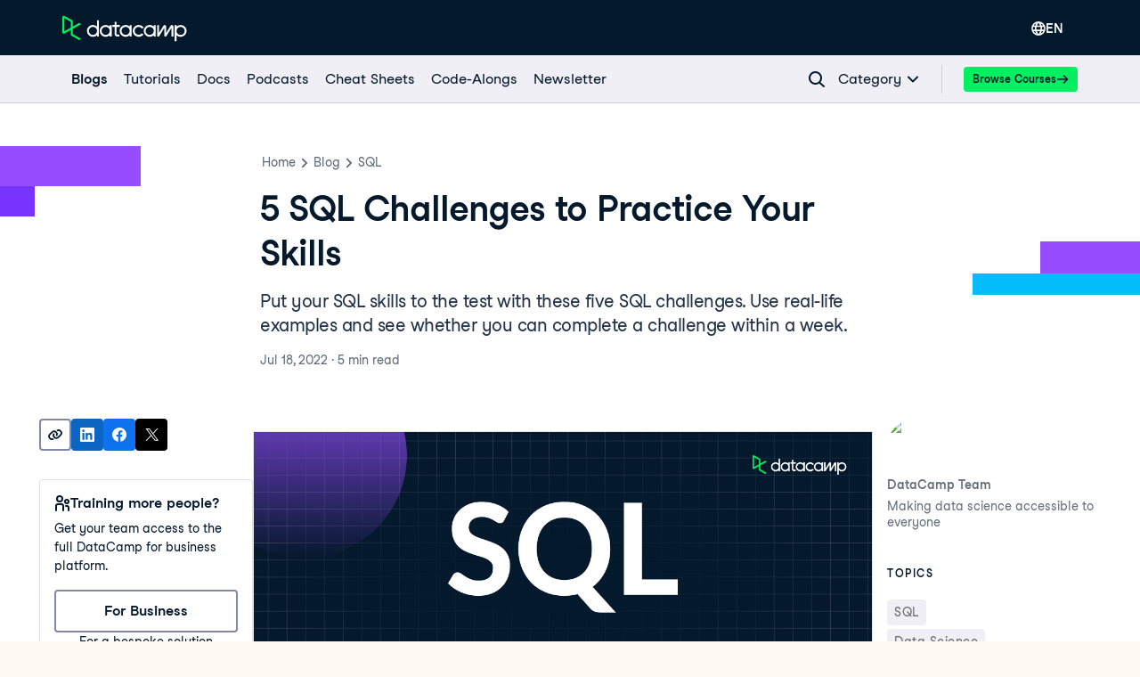

--- FILE ---
content_type: text/html; charset=utf-8
request_url: https://www.datacamp.com/blog/5-sql-challenges-to-practice-your-skills
body_size: 64926
content:
<!DOCTYPE html><html lang="en"><head><meta charSet="utf-8"/><meta name="viewport" content="width=device-width"/><meta content="website" property="og:type"/><meta content="app-id=1263413087" name="apple-itunes-app"/><meta content="M-70jYcq5Hj35EY_NQzm9MAPI6pfVrq-hqaiK13ZQeo" name="google-site-verification"/><link href="/manifest.json" rel="manifest"/><link href="/users/sign_up" rel="preconnect"/><link href="https://compliance.datacamp.com" rel="preconnect"/><link href="/marketing-backgrounds/favicons/apple-touch-icon-57x57.png" rel="apple-touch-icon-precomposed" sizes="57x57"/><link href="/marketing-backgrounds/favicons/apple-touch-icon-114x114.png" rel="apple-touch-icon-precomposed" sizes="114x114"/><link href="/marketing-backgrounds/favicons/apple-touch-icon-72x72.png" rel="apple-touch-icon-precomposed" sizes="72x72"/><link href="/marketing-backgrounds/favicons/apple-touch-icon-144x144.png" rel="apple-touch-icon-precomposed" sizes="144x144"/><link href="/marketing-backgrounds/favicons/apple-touch-icon-60x60.png" rel="apple-touch-icon-precomposed" sizes="60x60"/><link href="/marketing-backgrounds/favicons/apple-touch-icon-120x120.png" rel="apple-touch-icon-precomposed" sizes="120x120"/><link href="/marketing-backgrounds/favicons/apple-touch-icon-76x76.png" rel="apple-touch-icon-precomposed" sizes="76x76"/><link href="/marketing-backgrounds/favicons/apple-touch-icon-152x152.png" rel="apple-touch-icon-precomposed" sizes="152x152"/><link href="/marketing-backgrounds/favicons/favicon-196x196.png" rel="icon" sizes="196x196" type="image/png"/><link href="/marketing-backgrounds/favicons/favicon-96x96.png" rel="icon" sizes="96x96" type="image/png"/><link href="/marketing-backgrounds/favicons/favicon-32x32.png" rel="icon" sizes="32x32" type="image/png"/><link href="/marketing-backgrounds/favicons/favicon-16x16.png" rel="icon" sizes="16x16" type="image/png"/><link href="/marketing-backgrounds/favicons/favicon-128.png" rel="icon" sizes="128x128" type="image/png"/><link href="https://media.datacamp.com" rel="preconnect"/><meta content=" " name="application-name"/><meta content="#FFFFFF" name="msapplication-TileColor"/><meta content="/marketing-backgrounds/favicons/mstile-144x144.png" name="msapplication-TileImage"/><meta content="/marketing-backgrounds/favicons/mstile-70x70.png" name="msapplication-square70x70logo"/><meta content="mstile-150x150.png" name="/marketing-backgrounds/favicons/msapplication-square150x150logo"/><meta content="mstile-310x150.png" name="/marketing-backgrounds/favicons/msapplication-wide310x150logo"/><meta content="mstile-310x310.png" name="/marketing-backgrounds/favicons/msapplication-square310x310logo"/><title>5 SQL Challenges to Practice Your Skills | DataCamp</title><script type="application/ld+json">{"@context":"https://schema.org","@type":"article","author":[{"@type":"Person","avatarUrl":"https://media.datacamp.com/cms/logo-green.jpg","name":"DataCamp Team"}],"datePublished":"2022-07-18T00:00:00.000Z","description":"Put your SQL skills to the test with these five SQL challenges. Use real-life examples and see whether you can complete a challenge within a week. ","headline":"5 SQL Challenges to Practice Your Skills","mainEntityOfPage":{"@id":"https://www.datacamp.com/blog/5-sql-challenges-to-practice-your-skills?utm_adgroupid=152984014494&utm_targetid=dsa-2222697809758&utm_loc_physical_ms=1007792&gad_source=2","@type":"WebPage"},"publisher":{"@type":"Organization","logo":{"@type":"ImageObject","url":"https://media.datacamp.com/legacy/DC_New_mugdv8.png?f=auto"},"name":"DataCamp"}}</script><link href="https://www.datacamp.com/blog/5-sql-challenges-to-practice-your-skills" rel="canonical"/><meta content="Put your SQL skills to the test with these five SQL challenges. Use real-life examples and see whether you can complete a challenge within a week. " name="description"/><meta content="Put your SQL skills to the test with these five SQL challenges. Use real-life examples and see whether you can complete a challenge within a week. " property="og:description"/><meta content="Put your SQL skills to the test with these five SQL challenges. Use real-life examples and see whether you can complete a challenge within a week. " property="twitter:description"/><meta content="https://www.datacamp.com/blog/5-sql-challenges-to-practice-your-skills?utm_adgroupid=152984014494&amp;utm_targetid=dsa-2222697809758&amp;utm_loc_physical_ms=1007792&amp;gad_source=2" property="og:url"/><meta content="https://media.datacamp.com/legacy/v1658738312/SQL_Challenges_d2c5349599.png" property="og:image"/><meta content="https://media.datacamp.com/legacy/v1658738312/SQL_Challenges_d2c5349599.png" property="twitter:image"/><meta content="https://media.datacamp.com/legacy/v1658738312/SQL_Challenges_d2c5349599.png" name="image"/><meta content="summary_large_image" name="twitter:card"/><meta content="@DataCamp" name="twitter:site"/><meta content="5 SQL Challenges to Practice Your Skills" property="og:title"/><meta content="5 SQL Challenges to Practice Your Skills" property="twitter:title"/><link href="https://www.datacamp.com/blog/5-sql-challenges-to-practice-your-skills" hrefLang="x-default" rel="alternate"/><link href="https://www.datacamp.com/blog/5-sql-challenges-to-practice-your-skills" hrefLang="en" rel="alternate"/><meta name="next-head-count" content="45"/><meta charSet="UTF-8"/><link as="font" crossorigin="anonymous" href="https://dcmfe.datacamp.com/assets/fonts/StudioFeixenSansRegular-english-v2.woff2" rel="preload" type="font/woff2"/><link as="font" crossorigin="anonymous" href="https://dcmfe.datacamp.com/assets/fonts/StudioFeixenSans-Semibold-english.woff2" rel="preload" type="font/woff2"/><meta content="SVheSZoM0DmoV5ac2QhhADLAYXUKObJc20-w0uF3Rfg" name="google-site-verification"/><link rel="preload" href="/media-app/_next/static/css/e7780383a4a2dcfb.css" as="style"/><link rel="stylesheet" href="/media-app/_next/static/css/e7780383a4a2dcfb.css" data-n-g=""/><link rel="preload" href="/media-app/_next/static/css/9cba2183d137acbe.css" as="style"/><link rel="stylesheet" href="/media-app/_next/static/css/9cba2183d137acbe.css" data-n-p=""/><link rel="preload" href="/media-app/_next/static/css/db757c6e8e0a90b9.css" as="style"/><link rel="stylesheet" href="/media-app/_next/static/css/db757c6e8e0a90b9.css"/><noscript data-n-css=""></noscript><script defer="" nomodule="" src="/media-app/_next/static/chunks/polyfills-42372ed130431b0a.js"></script><script defer="" src="/media-app/_next/static/chunks/56321.725e38f0de92ef4f.js"></script><script defer="" src="/media-app/_next/static/chunks/54520-cb49807c97ce62bb.js"></script><script defer="" src="/media-app/_next/static/chunks/64918.41eeb4b003e70bf3.js"></script><script src="/media-app/_next/static/chunks/webpack-e6a2de84eca7a453.js" defer=""></script><script src="/media-app/_next/static/chunks/framework-2f07efa585b78d53.js" defer=""></script><script src="/media-app/_next/static/chunks/main-f28aaf6388dc257b.js" defer=""></script><script src="/media-app/_next/static/chunks/pages/_app-cbcc1135b12fda6b.js" defer=""></script><script src="/media-app/_next/static/chunks/5c0b189e-fdeba4b2102ee955.js" defer=""></script><script src="/media-app/_next/static/chunks/4ad82c5e-7af3bc4763b04133.js" defer=""></script><script src="/media-app/_next/static/chunks/39512-5a348c7e4db65a1b.js" defer=""></script><script src="/media-app/_next/static/chunks/11426-0d07a421b6791324.js" defer=""></script><script src="/media-app/_next/static/chunks/35128-b91943d095ae1fb0.js" defer=""></script><script src="/media-app/_next/static/chunks/30658-7c4deee2073bab94.js" defer=""></script><script src="/media-app/_next/static/chunks/8351-9ae9c0a2bc3ba830.js" defer=""></script><script src="/media-app/_next/static/chunks/89077-fee530d539a3b536.js" defer=""></script><script src="/media-app/_next/static/chunks/6092-2f825820c8adb424.js" defer=""></script><script src="/media-app/_next/static/chunks/25675-4f0d2cb3261ae51f.js" defer=""></script><script src="/media-app/_next/static/chunks/43982-3994394d52cb005b.js" defer=""></script><script src="/media-app/_next/static/chunks/45854-303818283aeb77c8.js" defer=""></script><script src="/media-app/_next/static/chunks/92312-798c2ff5074d6466.js" defer=""></script><script src="/media-app/_next/static/chunks/30173-18f75d3acc736954.js" defer=""></script><script src="/media-app/_next/static/chunks/55096-24a39e6238663725.js" defer=""></script><script src="/media-app/_next/static/chunks/76690-c9e5028cba0f06ed.js" defer=""></script><script src="/media-app/_next/static/chunks/85898-f152cbf15c0f837c.js" defer=""></script><script src="/media-app/_next/static/chunks/92146-352f65987756b43a.js" defer=""></script><script src="/media-app/_next/static/chunks/87456-33c434b587c8217a.js" defer=""></script><script src="/media-app/_next/static/chunks/50852-b00a656ac873b4d1.js" defer=""></script><script src="/media-app/_next/static/chunks/81546-8c7536540db2bca1.js" defer=""></script><script src="/media-app/_next/static/chunks/71232-4f08b0e92aa3a56a.js" defer=""></script><script src="/media-app/_next/static/chunks/pages/blog/%5Bslug%5D-b8c3b2c3a4acd572.js" defer=""></script><script src="/media-app/_next/static/4M5wBJKERYTcTsZ_1-VhO/_buildManifest.js" defer=""></script><script src="/media-app/_next/static/4M5wBJKERYTcTsZ_1-VhO/_ssgManifest.js" defer=""></script><style id="__jsx-4276653274">html,body{scroll-behavior:auto !important}</style></head><body style="display:block"><style data-emotion="css jeybs">.css-jeybs{position:fixed;right:8px;top:8px;z-index:9999;}</style><div id="one_tap_container" class="css-jeybs"></div><div id="__next"><script id="organization_schema" type="application/ld+json">{"@context":"https://schema.org","@type":"Organization","address":{"@type":"PostalAddress","addressCountry":"United States","addressLocality":"New York","postalCode":"10118","streetAddress":"350 5th Ave"},"description":"What is DataCamp? Learn the data skills you need online at your own pace—from non-coding essentials to data science and machine learning.","logo":"https://media.datacamp.com/legacy/DC_New_mugdv8.png?f=auto","name":"DataCamp","sameAs":["https://twitter.com/DataCamp","https://www.linkedin.com/school/datacampinc/mycompany/","https://www.facebook.com/datacampinc/","https://www.youtube.com/c/Datacamp"],"url":"https://www.datacamp.com/"}</script><style data-emotion="css-global 4li27a">html{color:#05192D;background-color:#FFFBF3;}</style><style data-emotion="css-global 1dnoi28">*{box-sizing:border-box;}html{font-family:Studio-Feixen-Sans,Arial;margin:0;-moz-osx-font-smoothing:grayscale;-webkit-font-smoothing:antialiased;}body{margin:0;}</style><style data-emotion="css 1whr9bx">.css-1whr9bx{height:1px;left:-999px;overflow:hidden;position:absolute;top:auto;width:1px;}.css-1whr9bx:focus{background-color:#ffffff;border-color:#fcce0d;border-style:solid;border-width:4px;color:#05192D;height:auto;left:20px;outline:none;overflow:auto;padding-left:15px;padding-right:15px;padding-top:10px;padding-bottom:10px;-webkit-text-decoration:none;text-decoration:none;top:20px;width:auto;z-index:9999;}</style><style data-emotion="css 1gyayi8">.css-1gyayi8{box-sizing:border-box;margin:0;min-width:0;color:#05192d;font-weight:700;line-height:1.5;-webkit-text-decoration:none;text-decoration:none;height:1px;left:-999px;overflow:hidden;position:absolute;top:auto;width:1px;}.css-1gyayi8:active,.css-1gyayi8:focus,.css-1gyayi8:hover{-webkit-text-decoration:underline;text-decoration:underline;}.css-1gyayi8:focus{background-color:#ffffff;border-color:#fcce0d;border-style:solid;border-width:4px;color:#05192D;height:auto;left:20px;outline:none;overflow:auto;padding-left:15px;padding-right:15px;padding-top:10px;padding-bottom:10px;-webkit-text-decoration:none;text-decoration:none;top:20px;width:auto;z-index:9999;}</style><a class="css-1gyayi8" href="#main">Skip to main content</a><style data-emotion="css 1pq2yf0">.css-1pq2yf0{background-color:#05192d;position:-webkit-sticky;position:sticky;top:0;z-index:800;}</style><style data-emotion="css 1cddlv9">.css-1cddlv9{box-sizing:border-box;margin:0;min-width:0;background-color:#05192d;position:-webkit-sticky;position:sticky;top:0;z-index:800;}</style><nav aria-label="Sitewide Navigation" class="css-1cddlv9"><style data-emotion="css 1mankrf">.css-1mankrf{padding-bottom:12px;position:relative;padding-top:14px;}</style><style data-emotion="css lgmwj8">.css-lgmwj8{box-sizing:border-box;margin:0;min-width:0;width:100%;max-width:container;margin-left:auto;margin-right:auto;max-width:1172px;padding-left:16px;padding-right:16px;padding-bottom:12px;position:relative;padding-top:14px;}</style><div class="css-lgmwj8"><style data-emotion="css 1gsf33e">.css-1gsf33e{-webkit-align-items:center;-webkit-box-align:center;-ms-flex-align:center;align-items:center;display:-webkit-box;display:-webkit-flex;display:-ms-flexbox;display:flex;-webkit-box-pack:justify;-webkit-justify-content:space-between;justify-content:space-between;}</style><style data-emotion="css 13ee2hq">.css-13ee2hq{box-sizing:border-box;margin:0;min-width:0;-webkit-align-items:center;-webkit-box-align:center;-ms-flex-align:center;align-items:center;display:-webkit-box;display:-webkit-flex;display:-ms-flexbox;display:flex;-webkit-box-pack:justify;-webkit-justify-content:space-between;justify-content:space-between;}</style><div class="css-13ee2hq"><style data-emotion="css 13xhtad">.css-13xhtad{-webkit-align-items:center;-webkit-box-align:center;-ms-flex-align:center;align-items:center;}</style><style data-emotion="css 13b9p20">.css-13b9p20{display:-webkit-box;display:-webkit-flex;display:-ms-flexbox;display:flex;-webkit-align-items:center;-webkit-box-align:center;-ms-flex-align:center;align-items:center;}</style><style data-emotion="css dou6ry">.css-dou6ry{box-sizing:border-box;margin:0;min-width:0;display:-webkit-box;display:-webkit-flex;display:-ms-flexbox;display:flex;-webkit-align-items:center;-webkit-box-align:center;-ms-flex-align:center;align-items:center;}</style><div class="css-dou6ry"><style data-emotion="css 1yygw5">.css-1yygw5{-webkit-align-items:center;-webkit-box-align:center;-ms-flex-align:center;align-items:center;border-bottom:0;display:-webkit-box;display:-webkit-flex;display:-ms-flexbox;display:flex;-webkit-flex-shrink:0;-ms-flex-negative:0;flex-shrink:0;}.css-1yygw5:active,.css-1yygw5:focus,.css-1yygw5:hover{border-bottom:0;}</style><style data-emotion="css 13rqwjz">.css-13rqwjz{box-sizing:border-box;margin:0;min-width:0;color:#05192d;font-weight:700;line-height:1.5;-webkit-text-decoration:none;text-decoration:none;-webkit-align-items:center;-webkit-box-align:center;-ms-flex-align:center;align-items:center;border-bottom:0;display:-webkit-box;display:-webkit-flex;display:-ms-flexbox;display:flex;-webkit-flex-shrink:0;-ms-flex-negative:0;flex-shrink:0;}.css-13rqwjz:active,.css-13rqwjz:focus,.css-13rqwjz:hover{-webkit-text-decoration:underline;text-decoration:underline;}.css-13rqwjz:active,.css-13rqwjz:focus,.css-13rqwjz:hover{border-bottom:0;}</style><a aria-label="Navigate to Home Page" data-trackid="navbar-datacamp-logo" class="css-13rqwjz" href="/"><svg width="140" height="30" fill="none" xmlns="http://www.w3.org/2000/svg"><path fill-rule="evenodd" clip-rule="evenodd" d="M34.352 22.195c-2.538 0-4.596-2.02-4.596-4.514 0-2.493 2.058-4.515 4.596-4.515 2.539 0 4.597 2.022 4.597 4.515a4.474 4.474 0 01-1.346 3.192 4.639 4.639 0 01-3.25 1.322zm4.605-16.349v7.019c-2.669-2.462-6.851-2.377-9.413.192a6.524 6.524 0 000 9.247c2.562 2.568 6.744 2.654 9.413.192v1.455h2.124V5.846h-2.124zm59.15 16.35c-2.538 0-4.596-2.022-4.596-4.515s2.058-4.515 4.596-4.515c2.539 0 4.597 2.022 4.597 4.515a4.474 4.474 0 01-1.347 3.192 4.638 4.638 0 01-3.25 1.322zm6.726-4.515v-6.538h-2.123v1.722c-2.668-2.462-6.85-2.377-9.412.192a6.523 6.523 0 000 9.247c2.561 2.568 6.744 2.654 9.412.192v1.455h2.124v-6.27h-.001zm16.941-6.052a1.05 1.05 0 01.895-.493h.409c.868 0 1.572.69 1.572 1.544v11.27h-2.169v-9.548c-.999 1.586-4.579 7.333-5.652 9.057a1.052 1.052 0 01-.894.492h-.443c-.579 0-1.048-.46-1.048-1.029v-8.544c-1.171 1.857-4.768 7.63-5.9 9.477l-.06.096h-2.078V11.14h2.167v.026l-.05 8.837 5.197-8.371c.19-.307.529-.494.895-.494h.412c.866 0 1.57.69 1.572 1.54 0 2.356.011 6.646.011 7.27l5.164-8.319zm-30.609 9.942c-1.73 2.335-4.803 3.295-7.588 2.372-2.785-.924-4.637-3.517-4.572-6.404.065-2.886 2.03-5.397 4.855-6.199 2.824-.802 5.851.29 7.475 2.698l-2.037 1.04c-1.099-1.52-3.057-2.193-4.881-1.676-1.824.517-3.116 2.11-3.22 3.973-.105 1.862 1 3.585 2.756 4.296a4.522 4.522 0 005.039-1.139l2.173 1.04zm41.604.634c-2.43 0-4.439-1.86-4.584-4.242v-.54c.149-2.455 2.271-4.34 4.772-4.241 2.5.098 4.462 2.143 4.411 4.601-.05 2.458-2.093 4.424-4.596 4.424l-.003-.002zm.003-11.119a6.763 6.763 0 00-4.587 1.776v-1.719h-2.125v18.038h2.125v-6.66c2.205 2.02 5.509 2.353 8.085.813 2.576-1.54 3.794-4.575 2.979-7.427-.814-2.852-3.461-4.822-6.477-4.822v.001zm-72.011 2.056v7.879c0 .467.386.846.861.846h2.474v2.084h-2.472c-1.647-.002-2.982-1.313-2.984-2.93l-.008-7.879h-2.29v-2.03h2.29V7.612h2.128v3.51h3.77v2.021h-3.77zm10.297 9.052c-2.539 0-4.596-2.021-4.596-4.514 0-2.494 2.057-4.515 4.596-4.515s4.596 2.021 4.596 4.515a4.474 4.474 0 01-1.346 3.192 4.64 4.64 0 01-3.25 1.322zm4.603-11.052v1.723c-2.668-2.462-6.851-2.377-9.412.192a6.523 6.523 0 000 9.247c2.561 2.568 6.744 2.654 9.412.192v1.455h2.124V11.14l-2.124.002zM48.66 22.195c-2.539 0-4.597-2.02-4.597-4.514 0-2.493 2.058-4.515 4.597-4.515 2.538 0 4.596 2.022 4.596 4.515a4.473 4.473 0 01-1.346 3.192 4.638 4.638 0 01-3.25 1.322zm4.603-11.052v1.722c-2.669-2.462-6.851-2.377-9.413.192a6.523 6.523 0 000 9.247c2.562 2.568 6.744 2.654 9.413.192v1.455h2.123V11.14l-2.123.003z" fill="#fff"></path><path fill-rule="evenodd" clip-rule="evenodd" d="M9.443 7.461v6.606l-7.136 3.998V3.44L9.443 7.46zm2.31 13.88v-5.955l9.557-5.356-2.325-1.308-7.232 4.053V6.8a1.138 1.138 0 00-.58-.984L2.467.915A1.694 1.694 0 00.782.963c-.487.3-.783.825-.782 1.39v16.794a1.632 1.632 0 00.781 1.393c.488.301 1.1.334 1.617.086l.066-.033 6.974-3.91v5.327c.002.407.224.783.583.986l8.95 4.987 2.325-1.309-9.543-5.334z" fill="#03EF62"></path></svg></a></div><style data-emotion="css vsduwy">.css-vsduwy{-webkit-box-pack:justify;-webkit-justify-content:space-between;justify-content:space-between;}</style><style data-emotion="css 1s7doqw">.css-1s7doqw{display:-webkit-box;display:-webkit-flex;display:-ms-flexbox;display:flex;-webkit-box-pack:justify;-webkit-justify-content:space-between;justify-content:space-between;}</style><style data-emotion="css 1pu4ebs">.css-1pu4ebs{box-sizing:border-box;margin:0;min-width:0;display:-webkit-box;display:-webkit-flex;display:-ms-flexbox;display:flex;-webkit-box-pack:justify;-webkit-justify-content:space-between;justify-content:space-between;}</style><div class="css-1pu4ebs"><style data-emotion="css zzhzkg">.css-zzhzkg{-webkit-align-items:center;-webkit-box-align:center;-ms-flex-align:center;align-items:center;display:-webkit-box;display:-webkit-flex;display:-ms-flexbox;display:flex;gap:8px;}</style><div class="css-zzhzkg"><div style="position:relative"><div style="display:inline-block;position:relative"><style data-emotion="css 41q0dj">.css-41q0dj{-webkit-align-items:center;-webkit-box-align:center;-ms-flex-align:center;align-items:center;border:none!important;color:white!important;display:-webkit-box;display:-webkit-flex;display:-ms-flexbox;display:flex;font-size:16px;height:36px;margin-left:12px;padding-block:0;padding-inline:12px;position:relative;}.css-41q0dj,.css-41q0dj:hover,.css-41q0dj:focus,.css-41q0dj:active{border:none!important;color:white!important;}</style><style data-emotion="css 9p1gtg">.css-9p1gtg{-webkit-align-items:center;-webkit-box-align:center;-ms-flex-align:center;align-items:center;border-color:transparent;border-radius:4px;border-style:solid;border-width:2px;cursor:pointer;display:-webkit-inline-box;display:-webkit-inline-flex;display:-ms-inline-flexbox;display:inline-flex;-webkit-flex-direction:column;-ms-flex-direction:column;flex-direction:column;-webkit-flex-shrink:0;-ms-flex-negative:0;flex-shrink:0;font-family:Studio-Feixen-Sans,Arial,sans-serif;font-weight:800;-webkit-box-pack:center;-ms-flex-pack:center;-webkit-justify-content:center;justify-content:center;line-height:1;margin:0;outline:0;padding:0;position:relative;-webkit-text-decoration:none;text-decoration:none;-webkit-transition:background-color 125ms ease-out;transition:background-color 125ms ease-out;-webkit-user-select:none;-moz-user-select:none;-ms-user-select:none;user-select:none;vertical-align:middle;z-index:0;background-color:transparent;color:var(--wf-text--main, #05192D);font-size:var(--wf-button--medium, 14px);height:36px;min-width:36px;width:auto;padding-left:16px;padding-right:16px;border-color:var(--wf-border-color--interactive, rgba(48, 57, 105, 0.6));}.css-9p1gtg::before{border-radius:2px;content:"";display:block;height:100%;inset:0;position:absolute;width:100%;z-index:0;}.css-9p1gtg::before{border-radius:2px;margin:0;}.css-9p1gtg:active{background-color:transparent;}.css-9p1gtg:disabled{cursor:default;opacity:0.4;pointer-events:none;}.css-9p1gtg:hover::before{background-color:var(--wf-bg--hover, rgba(48, 57, 105, 0.06));}.css-9p1gtg >*{z-index:1;}</style><button data-waffles-component="button" aria-controls="language-menu" aria-expanded="false" data-trackid="navbar-language-selector" class="css-41q0dj css-9p1gtg" aria-label="Select language" type="button"><style data-emotion="css 61bni1">.css-61bni1{-webkit-align-items:center;-webkit-box-align:center;-ms-flex-align:center;align-items:center;display:-webkit-box;display:-webkit-flex;display:-ms-flexbox;display:flex;height:100%;gap:8px;}</style><span class="css-61bni1"><style data-emotion="css p5g17l">.css-p5g17l{color:#ffffff;}</style><style data-emotion="css 6su6fj">.css-6su6fj{-webkit-flex-shrink:0;-ms-flex-negative:0;flex-shrink:0;}</style><svg aria-hidden="true" data-waffles-component="icon" height="16" width="16" viewBox="0 0 18 18" class="css-p5g17l css-6su6fj"><path fill-rule="evenodd" clip-rule="evenodd" d="M9 0a9.001 9.001 0 0 0 0 18A9.001 9.001 0 0 0 9 0Zm5.98 5.222h-2.01a14.073 14.073 0 0 0-.91-2.121c-.12-.222-.242-.434-.353-.636a7.156 7.156 0 0 1 3.273 2.757ZM7.859 3.616C8.455 2.566 9 1.93 9 1.93s.545.637 1.141 1.687c.263.465.536 1 .778 1.606H7.081a13.28 13.28 0 0 1 .778-1.606ZM6.293 2.465c-.111.202-.232.414-.354.636a14.073 14.073 0 0 0-.909 2.121H3.02a7.156 7.156 0 0 1 3.273-2.757Zm-4.212 7.98A6.804 6.804 0 0 1 1.929 9c0-.636.081-1.263.253-1.848h2.343A10.944 10.944 0 0 0 4.364 9c0 .495.04.98.11 1.444H2.082Zm.707 1.929h2.1c.294.97.678 1.828 1.051 2.525.122.222.243.434.354.636a7.044 7.044 0 0 1-3.505-3.161Zm7.353 2.01C9.545 15.434 9 16.07 9 16.07s-.545-.637-1.141-1.687a12.498 12.498 0 0 1-.93-2.01h4.142a12.5 12.5 0 0 1-.93 2.01Zm-3.727-3.94A8.445 8.445 0 0 1 6.293 9c0-.636.07-1.263.202-1.848h5.01c.131.585.202 1.212.202 1.848 0 .495-.04.98-.121 1.444H6.414Zm5.293 5.091c.111-.202.232-.414.354-.636.373-.697.757-1.556 1.05-2.525h2.101a7.045 7.045 0 0 1-3.505 3.161Zm1.818-5.09c.071-.465.111-.95.111-1.445 0-.636-.06-1.263-.161-1.848h2.343c.172.585.253 1.212.253 1.848 0 .495-.05.98-.152 1.444h-2.394Z" fill="currentColor"></path></svg>EN</span></button></div><style data-emotion="css nu632x">.css-nu632x{background-color:#ffffff;border-radius:4px;box-shadow:var(--wf-box-shadow--medium, 0px 1px 4px -1px rgba(48, 57, 105, 0.3));font-family:Studio-Feixen-Sans,Arial,sans-serif;max-height:0;min-width:200px;margin-top:2px;opacity:0;overflow:hidden;padding:12px;position:fixed;right:0;top:100%;-webkit-transform:translateX(100vw);-moz-transform:translateX(100vw);-ms-transform:translateX(100vw);transform:translateX(100vw);z-index:1000;}</style><div aria-expanded="false" id="language-menu" role="menu" class="css-nu632x"><div><style data-emotion="css 1jikq6r">.css-1jikq6r{-webkit-align-items:center;-webkit-box-align:center;-ms-flex-align:center;align-items:center;background-color:#EFEFF5;color:#05192D;display:-webkit-box;display:-webkit-flex;display:-ms-flexbox;display:flex;font-family:inherit;padding:12px;-webkit-text-decoration:none;text-decoration:none;width:100%;}.css-1jikq6r:hover{background-color:muted;}.css-1jikq6r span:first-of-type{display:-webkit-box;display:-webkit-flex;display:-ms-flexbox;display:flex;-webkit-box-pack:justify;-webkit-justify-content:space-between;justify-content:space-between;width:100%;}</style><style data-emotion="css t3io8q">.css-t3io8q{-webkit-align-items:baseline;-webkit-box-align:baseline;-ms-flex-align:baseline;align-items:baseline;background-color:rgba(255, 255, 255, 0.01);border-radius:4px;-webkit-box-decoration-break:clone;box-decoration-break:clone;color:var(--wf-text--link, #0065D1);display:-webkit-inline-box;display:-webkit-inline-flex;display:-ms-inline-flexbox;display:inline-flex;font-family:Studio-Feixen-Sans,Arial,sans-serif;font-size:inherit;font-weight:800;line-height:inherit;outline:0;-webkit-text-decoration:underline;text-decoration:underline;text-decoration-color:transparent;text-decoration-thickness:1.25px;-webkit-transition:box-shadow 125ms ease-out,background-color 125ms ease-out,text-decoration-color 125ms ease-out;transition:box-shadow 125ms ease-out,background-color 125ms ease-out,text-decoration-color 125ms ease-out;}.css-t3io8q:hover{background-color:var(--wf-bg--hover, rgba(48, 57, 105, 0.06));}.css-t3io8q:hover{box-shadow:0 0 0 2px var(--wf-bg--hover, rgba(48, 57, 105, 0.06));text-decoration-color:var(--wf-text--link, #0065D1);}</style><a data-waffles-component="link" data-trackid="navbar-language-selector-opt-en-us" href="/blog/5-sql-challenges-to-practice-your-skills" role="menuitem" class="css-1jikq6r css-t3io8q"><span class="css-0"><style data-emotion="css v0xrfm">.css-v0xrfm{font-size:14px;font-weight:800;}</style><style data-emotion="css 1wgz7q5">.css-1wgz7q5{color:rgb(5, 25, 45);font-family:Studio-Feixen-Sans,Arial;font-style:normal;font-size:16px;font-weight:400;font-size:14px;font-weight:800;}</style><span class="css-1wgz7q5">English</span></span></a><style data-emotion="css 1er9j55">.css-1er9j55{-webkit-align-items:center;-webkit-box-align:center;-ms-flex-align:center;align-items:center;background-color:#ffffff;color:#05192D;display:-webkit-box;display:-webkit-flex;display:-ms-flexbox;display:flex;font-family:inherit;padding:12px;-webkit-text-decoration:none;text-decoration:none;width:100%;}.css-1er9j55:hover{background-color:muted;}.css-1er9j55 span:first-of-type{display:-webkit-box;display:-webkit-flex;display:-ms-flexbox;display:flex;-webkit-box-pack:justify;-webkit-justify-content:space-between;justify-content:space-between;width:100%;}</style><style data-emotion="css t3io8q">.css-t3io8q{-webkit-align-items:baseline;-webkit-box-align:baseline;-ms-flex-align:baseline;align-items:baseline;background-color:rgba(255, 255, 255, 0.01);border-radius:4px;-webkit-box-decoration-break:clone;box-decoration-break:clone;color:var(--wf-text--link, #0065D1);display:-webkit-inline-box;display:-webkit-inline-flex;display:-ms-inline-flexbox;display:inline-flex;font-family:Studio-Feixen-Sans,Arial,sans-serif;font-size:inherit;font-weight:800;line-height:inherit;outline:0;-webkit-text-decoration:underline;text-decoration:underline;text-decoration-color:transparent;text-decoration-thickness:1.25px;-webkit-transition:box-shadow 125ms ease-out,background-color 125ms ease-out,text-decoration-color 125ms ease-out;transition:box-shadow 125ms ease-out,background-color 125ms ease-out,text-decoration-color 125ms ease-out;}.css-t3io8q:hover{background-color:var(--wf-bg--hover, rgba(48, 57, 105, 0.06));}.css-t3io8q:hover{box-shadow:0 0 0 2px var(--wf-bg--hover, rgba(48, 57, 105, 0.06));text-decoration-color:var(--wf-text--link, #0065D1);}</style><a data-waffles-component="link" data-trackid="navbar-language-selector-opt-es-es" href="/es/blog/5-sql-challenges-to-practice-your-skills" role="menuitem" class="css-1er9j55 css-t3io8q"><span class="css-0"><style data-emotion="css 1ui081s">.css-1ui081s{font-size:14px;font-weight:400;}</style><style data-emotion="css z3ldtt">.css-z3ldtt{color:rgb(5, 25, 45);font-family:Studio-Feixen-Sans,Arial;font-style:normal;font-size:16px;font-weight:400;font-size:14px;font-weight:400;}</style><span class="css-z3ldtt">Español</span></span></a><style data-emotion="css t3io8q">.css-t3io8q{-webkit-align-items:baseline;-webkit-box-align:baseline;-ms-flex-align:baseline;align-items:baseline;background-color:rgba(255, 255, 255, 0.01);border-radius:4px;-webkit-box-decoration-break:clone;box-decoration-break:clone;color:var(--wf-text--link, #0065D1);display:-webkit-inline-box;display:-webkit-inline-flex;display:-ms-inline-flexbox;display:inline-flex;font-family:Studio-Feixen-Sans,Arial,sans-serif;font-size:inherit;font-weight:800;line-height:inherit;outline:0;-webkit-text-decoration:underline;text-decoration:underline;text-decoration-color:transparent;text-decoration-thickness:1.25px;-webkit-transition:box-shadow 125ms ease-out,background-color 125ms ease-out,text-decoration-color 125ms ease-out;transition:box-shadow 125ms ease-out,background-color 125ms ease-out,text-decoration-color 125ms ease-out;}.css-t3io8q:hover{background-color:var(--wf-bg--hover, rgba(48, 57, 105, 0.06));}.css-t3io8q:hover{box-shadow:0 0 0 2px var(--wf-bg--hover, rgba(48, 57, 105, 0.06));text-decoration-color:var(--wf-text--link, #0065D1);}</style><a data-waffles-component="link" data-trackid="navbar-language-selector-opt-pt-br" href="/pt/blog/5-sql-challenges-to-practice-your-skills" role="menuitem" class="css-1er9j55 css-t3io8q"><span class="css-0"><span class="css-z3ldtt">Português</span></span></a><style data-emotion="css t3io8q">.css-t3io8q{-webkit-align-items:baseline;-webkit-box-align:baseline;-ms-flex-align:baseline;align-items:baseline;background-color:rgba(255, 255, 255, 0.01);border-radius:4px;-webkit-box-decoration-break:clone;box-decoration-break:clone;color:var(--wf-text--link, #0065D1);display:-webkit-inline-box;display:-webkit-inline-flex;display:-ms-inline-flexbox;display:inline-flex;font-family:Studio-Feixen-Sans,Arial,sans-serif;font-size:inherit;font-weight:800;line-height:inherit;outline:0;-webkit-text-decoration:underline;text-decoration:underline;text-decoration-color:transparent;text-decoration-thickness:1.25px;-webkit-transition:box-shadow 125ms ease-out,background-color 125ms ease-out,text-decoration-color 125ms ease-out;transition:box-shadow 125ms ease-out,background-color 125ms ease-out,text-decoration-color 125ms ease-out;}.css-t3io8q:hover{background-color:var(--wf-bg--hover, rgba(48, 57, 105, 0.06));}.css-t3io8q:hover{box-shadow:0 0 0 2px var(--wf-bg--hover, rgba(48, 57, 105, 0.06));text-decoration-color:var(--wf-text--link, #0065D1);}</style><a data-waffles-component="link" data-trackid="navbar-language-selector-opt-de-de" href="/de/blog/5-sql-challenges-to-practice-your-skills" role="menuitem" class="css-1er9j55 css-t3io8q"><span class="css-0"><span class="css-z3ldtt">Deutsch</span><style data-emotion="css 1svlk10">.css-1svlk10{-webkit-align-items:center;-webkit-box-align:center;-ms-flex-align:center;align-items:center;display:-webkit-inline-box;display:-webkit-inline-flex;display:-ms-inline-flexbox;display:inline-flex;font-family:Studio-Feixen-Sans,Arial,sans-serif;font-weight:800;-webkit-box-pack:center;-ms-flex-pack:center;-webkit-justify-content:center;justify-content:center;letter-spacing:0.5px;line-height:1;padding:0 4px;text-transform:uppercase;border-radius:4px;background-color:var(--wf-transparent-grey--subtler, rgba(48, 57, 105, 0.1));color:var(--wf-grey--transparent, rgba(48, 57, 105, 0.1));font-size:12px;height:18px;}.css-1svlk10 span{color:var(--wf-transparent-grey--text-on-color, #05192D);}</style><style data-emotion="css tpsod7">.css-tpsod7{color:var(--wf-text--main, #05192D);font-family:Studio-Feixen-Sans,Arial,sans-serif;font-weight:400;line-height:1.5;margin:0;padding:0;font-size:14px;-webkit-align-items:center;-webkit-box-align:center;-ms-flex-align:center;align-items:center;display:-webkit-inline-box;display:-webkit-inline-flex;display:-ms-inline-flexbox;display:inline-flex;font-family:Studio-Feixen-Sans,Arial,sans-serif;font-weight:800;-webkit-box-pack:center;-ms-flex-pack:center;-webkit-justify-content:center;justify-content:center;letter-spacing:0.5px;line-height:1;padding:0 4px;text-transform:uppercase;border-radius:4px;background-color:var(--wf-transparent-grey--subtler, rgba(48, 57, 105, 0.1));color:var(--wf-grey--transparent, rgba(48, 57, 105, 0.1));font-size:12px;height:18px;}.css-tpsod7 span{color:var(--wf-transparent-grey--text-on-color, #05192D);}</style><span data-waffles-component="badge" class="css-tpsod7"><style data-emotion="css 19ist84">.css-19ist84{-webkit-align-items:center;-webkit-box-align:center;-ms-flex-align:center;align-items:center;color:inherit;display:-webkit-inline-box;display:-webkit-inline-flex;display:-ms-inline-flexbox;display:inline-flex;gap:4px;max-width:164px;}</style><span class="css-19ist84"><style data-emotion="css 8uhtka">.css-8uhtka{overflow:hidden;text-overflow:ellipsis;white-space:nowrap;}</style><span class="css-8uhtka">Beta</span></span></span></span></a><style data-emotion="css t3io8q">.css-t3io8q{-webkit-align-items:baseline;-webkit-box-align:baseline;-ms-flex-align:baseline;align-items:baseline;background-color:rgba(255, 255, 255, 0.01);border-radius:4px;-webkit-box-decoration-break:clone;box-decoration-break:clone;color:var(--wf-text--link, #0065D1);display:-webkit-inline-box;display:-webkit-inline-flex;display:-ms-inline-flexbox;display:inline-flex;font-family:Studio-Feixen-Sans,Arial,sans-serif;font-size:inherit;font-weight:800;line-height:inherit;outline:0;-webkit-text-decoration:underline;text-decoration:underline;text-decoration-color:transparent;text-decoration-thickness:1.25px;-webkit-transition:box-shadow 125ms ease-out,background-color 125ms ease-out,text-decoration-color 125ms ease-out;transition:box-shadow 125ms ease-out,background-color 125ms ease-out,text-decoration-color 125ms ease-out;}.css-t3io8q:hover{background-color:var(--wf-bg--hover, rgba(48, 57, 105, 0.06));}.css-t3io8q:hover{box-shadow:0 0 0 2px var(--wf-bg--hover, rgba(48, 57, 105, 0.06));text-decoration-color:var(--wf-text--link, #0065D1);}</style><a data-waffles-component="link" data-trackid="navbar-language-selector-opt-fr-fr" href="/fr/blog/5-sql-challenges-to-practice-your-skills" role="menuitem" class="css-1er9j55 css-t3io8q"><span class="css-0"><span class="css-z3ldtt">Français</span><style data-emotion="css 1svlk10">.css-1svlk10{-webkit-align-items:center;-webkit-box-align:center;-ms-flex-align:center;align-items:center;display:-webkit-inline-box;display:-webkit-inline-flex;display:-ms-inline-flexbox;display:inline-flex;font-family:Studio-Feixen-Sans,Arial,sans-serif;font-weight:800;-webkit-box-pack:center;-ms-flex-pack:center;-webkit-justify-content:center;justify-content:center;letter-spacing:0.5px;line-height:1;padding:0 4px;text-transform:uppercase;border-radius:4px;background-color:var(--wf-transparent-grey--subtler, rgba(48, 57, 105, 0.1));color:var(--wf-grey--transparent, rgba(48, 57, 105, 0.1));font-size:12px;height:18px;}.css-1svlk10 span{color:var(--wf-transparent-grey--text-on-color, #05192D);}</style><style data-emotion="css tpsod7">.css-tpsod7{color:var(--wf-text--main, #05192D);font-family:Studio-Feixen-Sans,Arial,sans-serif;font-weight:400;line-height:1.5;margin:0;padding:0;font-size:14px;-webkit-align-items:center;-webkit-box-align:center;-ms-flex-align:center;align-items:center;display:-webkit-inline-box;display:-webkit-inline-flex;display:-ms-inline-flexbox;display:inline-flex;font-family:Studio-Feixen-Sans,Arial,sans-serif;font-weight:800;-webkit-box-pack:center;-ms-flex-pack:center;-webkit-justify-content:center;justify-content:center;letter-spacing:0.5px;line-height:1;padding:0 4px;text-transform:uppercase;border-radius:4px;background-color:var(--wf-transparent-grey--subtler, rgba(48, 57, 105, 0.1));color:var(--wf-grey--transparent, rgba(48, 57, 105, 0.1));font-size:12px;height:18px;}.css-tpsod7 span{color:var(--wf-transparent-grey--text-on-color, #05192D);}</style><span data-waffles-component="badge" class="css-tpsod7"><style data-emotion="css 19ist84">.css-19ist84{-webkit-align-items:center;-webkit-box-align:center;-ms-flex-align:center;align-items:center;color:inherit;display:-webkit-inline-box;display:-webkit-inline-flex;display:-ms-inline-flexbox;display:inline-flex;gap:4px;max-width:164px;}</style><span class="css-19ist84"><style data-emotion="css 8uhtka">.css-8uhtka{overflow:hidden;text-overflow:ellipsis;white-space:nowrap;}</style><span class="css-8uhtka">Beta</span></span></span></span></a></div><style data-emotion="css 939ga3">.css-939ga3{background-color:#EFEFF5;height:1px;margin:12px 0;width:100%;}</style><hr class="css-939ga3"/><style data-emotion="css 1mrsazg">.css-1mrsazg{background-color:#ffffff;font-family:inherit;padding:12px;-webkit-text-decoration:none;text-decoration:none;width:100%;}.css-1mrsazg:hover{background-color:muted;}</style><style data-emotion="css t3io8q">.css-t3io8q{-webkit-align-items:baseline;-webkit-box-align:baseline;-ms-flex-align:baseline;align-items:baseline;background-color:rgba(255, 255, 255, 0.01);border-radius:4px;-webkit-box-decoration-break:clone;box-decoration-break:clone;color:var(--wf-text--link, #0065D1);display:-webkit-inline-box;display:-webkit-inline-flex;display:-ms-inline-flexbox;display:inline-flex;font-family:Studio-Feixen-Sans,Arial,sans-serif;font-size:inherit;font-weight:800;line-height:inherit;outline:0;-webkit-text-decoration:underline;text-decoration:underline;text-decoration-color:transparent;text-decoration-thickness:1.25px;-webkit-transition:box-shadow 125ms ease-out,background-color 125ms ease-out,text-decoration-color 125ms ease-out;transition:box-shadow 125ms ease-out,background-color 125ms ease-out,text-decoration-color 125ms ease-out;}.css-t3io8q:hover{background-color:var(--wf-bg--hover, rgba(48, 57, 105, 0.06));}.css-t3io8q:hover{box-shadow:0 0 0 2px var(--wf-bg--hover, rgba(48, 57, 105, 0.06));text-decoration-color:var(--wf-text--link, #0065D1);}</style><a data-waffles-component="link" data-trackid="navbar-language-selector-opt-more-info" href="https://support.datacamp.com/hc/en-us/articles/30943304136727-DataCamp-in-Multiple-Languages" role="menuitem" class="css-1mrsazg css-t3io8q"><span class="css-0"><div class="css-zzhzkg"><style data-emotion="css 6uaxj2">.css-6uaxj2{color:#05192D;}</style><style data-emotion="css 6su6fj">.css-6su6fj{-webkit-flex-shrink:0;-ms-flex-negative:0;flex-shrink:0;}</style><svg aria-hidden="true" data-waffles-component="icon" height="16" width="16" viewBox="0 0 18 18" class="css-6uaxj2 css-6su6fj"><path fill="currentColor" d="M9 0a9 9 0 1 1 0 18A9 9 0 0 1 9 0Zm0 2a7 7 0 1 0 0 14A7 7 0 0 0 9 2Zm0 5a1 1 0 0 1 1 1v5a1 1 0 0 1-2 0V8a1 1 0 0 1 1-1Zm0-3a1 1 0 1 1 0 2 1 1 0 0 1 0-2Z"></path></svg><style data-emotion="css odfkvz">.css-odfkvz{color:#05192D;font-size:14px;font-weight:400;}</style><style data-emotion="css 143qhb3">.css-143qhb3{color:rgb(5, 25, 45);font-family:Studio-Feixen-Sans,Arial;font-style:normal;font-size:16px;font-weight:400;color:#05192D;font-size:14px;font-weight:400;}</style><span class="css-143qhb3">More Information</span></div></span></a><style data-emotion="css g04g50">.css-g04g50{background-color:#ffffff;cursor:pointer;font-family:inherit;padding:12px;-webkit-text-decoration:none;text-decoration:none;width:100%;}.css-g04g50:hover{background-color:muted;}</style><style data-emotion="css t3io8q">.css-t3io8q{-webkit-align-items:baseline;-webkit-box-align:baseline;-ms-flex-align:baseline;align-items:baseline;background-color:rgba(255, 255, 255, 0.01);border-radius:4px;-webkit-box-decoration-break:clone;box-decoration-break:clone;color:var(--wf-text--link, #0065D1);display:-webkit-inline-box;display:-webkit-inline-flex;display:-ms-inline-flexbox;display:inline-flex;font-family:Studio-Feixen-Sans,Arial,sans-serif;font-size:inherit;font-weight:800;line-height:inherit;outline:0;-webkit-text-decoration:underline;text-decoration:underline;text-decoration-color:transparent;text-decoration-thickness:1.25px;-webkit-transition:box-shadow 125ms ease-out,background-color 125ms ease-out,text-decoration-color 125ms ease-out;transition:box-shadow 125ms ease-out,background-color 125ms ease-out,text-decoration-color 125ms ease-out;}.css-t3io8q:hover{background-color:var(--wf-bg--hover, rgba(48, 57, 105, 0.06));}.css-t3io8q:hover{box-shadow:0 0 0 2px var(--wf-bg--hover, rgba(48, 57, 105, 0.06));text-decoration-color:var(--wf-text--link, #0065D1);}</style><a data-waffles-component="link" role="menuitem" class="css-g04g50 css-t3io8q"><span class="css-0"><div class="css-zzhzkg"><style data-emotion="css 6su6fj">.css-6su6fj{-webkit-flex-shrink:0;-ms-flex-negative:0;flex-shrink:0;}</style><svg aria-hidden="true" data-waffles-component="icon" height="16" width="16" viewBox="0 0 18 18" class="css-6uaxj2 css-6su6fj"><path fill="currentColor" d="M13.586 12.388A1.972 1.972 0 0 1 15 11.785h1V3.557H2v8.228h7.016c.533 0 1.043.219 1.419.607l1.569 1.623 1.582-1.627ZM2 1.5h14c1.105 0 2 .921 2 2.057v8.228c0 1.136-.895 2.057-2 2.057h-1L12.71 16.2a.98.98 0 0 1-1.415 0l-2.279-2.357H2c-1.105 0-2-.92-2-2.057V3.557C0 2.421.895 1.5 2 1.5Zm4 5.143h6a1 1 0 0 1 1 1V7.7a1 1 0 0 1-1 1H6a1 1 0 0 1-1-1v-.057a1 1 0 0 1 1-1Z"></path></svg><span class="css-143qhb3">Found an Error?</span></div></span></a></div></div><style data-emotion="css 3akgby">.css-3akgby{-webkit-align-items:center;-webkit-box-align:center;-ms-flex-align:center;align-items:center;display:-webkit-box;display:-webkit-flex;display:-ms-flexbox;display:flex;height:100%;-webkit-box-pack:center;-ms-flex-pack:center;-webkit-justify-content:center;justify-content:center;}@media screen and (min-width: 992px){.css-3akgby{display:none;}}</style><div data-testid="mega-menu-open-mobile-menu" class="css-3akgby"><style data-emotion="css ojkr3u">.css-ojkr3u{margin-left:8px;}</style><style data-emotion="css z0r6i5">.css-z0r6i5{box-sizing:border-box;margin:0;min-width:0;-webkit-appearance:none;-moz-appearance:none;-ms-appearance:none;appearance:none;display:inline-block;text-align:center;line-height:inherit;-webkit-text-decoration:none;text-decoration:none;font-size:inherit;padding-left:3px;padding-right:3px;padding-top:2px;padding-bottom:2px;color:#ffffff;background-color:#33e;border:0;border-radius:4px;background-color:transparent;cursor:pointer;font-size:0.875rem;height:36px;margin-left:8px;}.css-z0r6i5:active,.css-z0r6i5:focus,.css-z0r6i5:hover{background-color:#213147;border-radius:4px;}.css-z0r6i5:focus{outline:0;}</style><button aria-label="Open mobile menu" data-testid="navbar-mobile-hamburger" data-trackid="navbar-mobile-menu" class="css-z0r6i5"><svg viewBox="0 0 18 18" aria-hidden="true" height="18" role="img" width="18"><path fill="currentColor" d="M4 6a1 1 0 110-2h10a1 1 0 010 2H4zm0 4a1 1 0 110-2h10a1 1 0 010 2H4zm0 4a1 1 0 010-2h10a1 1 0 010 2H4z" fill-rule="evenodd"></path></svg></button></div><style data-emotion="css 1abfihx">.css-1abfihx{display:none;gap:8px;}@media screen and (min-width: 992px){.css-1abfihx{display:-webkit-box;display:-webkit-flex;display:-ms-flexbox;display:flex;}}</style><div class="css-1abfihx"></div></div></div></div></div></nav><div id="main"><style data-emotion="css 1w9rved">.css-1w9rved{background-color:#ffffff;}</style><style data-emotion="css i36vfu">.css-i36vfu{box-sizing:border-box;margin:0;min-width:0;background-color:#ffffff;}</style><div class="css-i36vfu"><style data-emotion="css 1dj1xmd">.css-1dj1xmd{-webkit-align-items:center;-webkit-box-align:center;-ms-flex-align:center;align-items:center;background-color:#EFEFF5;border-bottom:1px solid rgba(5, 25, 45, .15);height:54px;position:-webkit-sticky;position:sticky;top:0;z-index:700;}</style><style data-emotion="css 4pk2qh">.css-4pk2qh{display:-webkit-box;display:-webkit-flex;display:-ms-flexbox;display:flex;-webkit-align-items:center;-webkit-box-align:center;-ms-flex-align:center;align-items:center;background-color:#EFEFF5;border-bottom:1px solid rgba(5, 25, 45, .15);height:54px;position:-webkit-sticky;position:sticky;top:0;z-index:700;}</style><style data-emotion="css b17bze">.css-b17bze{box-sizing:border-box;margin:0;min-width:0;display:-webkit-box;display:-webkit-flex;display:-ms-flexbox;display:flex;-webkit-align-items:center;-webkit-box-align:center;-ms-flex-align:center;align-items:center;background-color:#EFEFF5;border-bottom:1px solid rgba(5, 25, 45, .15);height:54px;position:-webkit-sticky;position:sticky;top:0;z-index:700;}</style><nav aria-label="Subnavigation" class="css-b17bze"><style data-emotion="css 1bwgi3a">.css-1bwgi3a{-webkit-align-items:center;-webkit-box-align:center;-ms-flex-align:center;align-items:center;display:-webkit-box;display:-webkit-flex;display:-ms-flexbox;display:flex;-webkit-box-pack:justify;-webkit-justify-content:space-between;justify-content:space-between;padding:16px;position:relative;}</style><style data-emotion="css 146elor">.css-146elor{box-sizing:border-box;margin:0;min-width:0;width:100%;max-width:container;margin-left:auto;margin-right:auto;max-width:1172px;padding-left:16px;padding-right:16px;-webkit-align-items:center;-webkit-box-align:center;-ms-flex-align:center;align-items:center;display:-webkit-box;display:-webkit-flex;display:-ms-flexbox;display:flex;-webkit-box-pack:justify;-webkit-justify-content:space-between;justify-content:space-between;padding:16px;position:relative;}</style><div class="css-146elor"><style data-emotion="css i8rpd5">.css-i8rpd5{-webkit-align-items:center;-webkit-box-align:center;-ms-flex-align:center;align-items:center;color:#05192D;display:-webkit-box;display:-webkit-flex;display:-ms-flexbox;display:flex;gap:4px;}</style><style data-emotion="css 15my29q">.css-15my29q{display:-webkit-box;display:-webkit-flex;display:-ms-flexbox;display:flex;-webkit-align-items:center;-webkit-box-align:center;-ms-flex-align:center;align-items:center;color:#05192D;display:-webkit-box;display:-webkit-flex;display:-ms-flexbox;display:flex;gap:4px;}</style><style data-emotion="css 1ek85kw">.css-1ek85kw{box-sizing:border-box;margin:0;min-width:0;display:-webkit-box;display:-webkit-flex;display:-ms-flexbox;display:flex;-webkit-align-items:center;-webkit-box-align:center;-ms-flex-align:center;align-items:center;color:#05192D;display:-webkit-box;display:-webkit-flex;display:-ms-flexbox;display:flex;gap:4px;}</style><div class="css-1ek85kw"><style data-emotion="css wxlnuv">.css-wxlnuv{-webkit-align-items:center;-webkit-box-align:center;-ms-flex-align:center;align-items:center;background-color:transparent;cursor:pointer;display:-webkit-box;display:-webkit-flex;display:-ms-flexbox;display:flex;padding:0;}.css-wxlnuv:active,.css-wxlnuv:focus,.css-wxlnuv:hover{background-color:rgba(5, 25, 45, 0.1);}@media screen and (min-width: 992px){.css-wxlnuv{display:none;}}</style><style data-emotion="css fodiii">.css-fodiii{box-sizing:border-box;margin:0;min-width:0;-webkit-appearance:none;-moz-appearance:none;-ms-appearance:none;appearance:none;display:inline-block;text-align:center;line-height:inherit;-webkit-text-decoration:none;text-decoration:none;font-size:inherit;padding-left:3px;padding-right:3px;padding-top:2px;padding-bottom:2px;color:#ffffff;background-color:#33e;border:0;border-radius:4px;-webkit-align-items:center;-webkit-box-align:center;-ms-flex-align:center;align-items:center;background-color:transparent;cursor:pointer;display:-webkit-box;display:-webkit-flex;display:-ms-flexbox;display:flex;padding:0;}.css-fodiii:active,.css-fodiii:focus,.css-fodiii:hover{background-color:rgba(5, 25, 45, 0.1);}@media screen and (min-width: 992px){.css-fodiii{display:none;}}</style><button aria-label="Open subnavigation mobile menu" data-trackid="subnav-mobile" class="css-fodiii"><style data-emotion="css 6uaxj2">.css-6uaxj2{color:#05192D;}</style><style data-emotion="css 12os281">.css-12os281{box-sizing:border-box;margin:0;min-width:0;font-size:1rem;font-weight:700;letter-spacing:2px;line-height:1.2;margin-top:0;text-transform:uppercase;color:#05192D;}</style><span class="css-12os281">blogs</span><style data-emotion="css 9lclql">.css-9lclql{color:#05192D;margin-left:6px;}</style><svg viewBox="0 0 18 18" aria-hidden="true" class="css-9lclql" height="18" role="img" width="18"><path fill="currentColor" d="M8.244 12.155l-4.95-4.947a1 1 0 111.415-1.415l4.294 4.291 4.293-4.279a.998.998 0 011.413.003c.39.392.388 1.025-.003 1.415l-5.002 4.986a.998.998 0 01-1.46-.054z" fill-rule="evenodd"></path></svg></button><style data-emotion="css vuz8k3">.css-vuz8k3{-webkit-align-items:center;-webkit-box-align:center;-ms-flex-align:center;align-items:center;display:-webkit-inline-box;display:-webkit-inline-flex;display:-ms-inline-flexbox;display:inline-flex;}.css-vuz8k3>a{-webkit-text-decoration:none;text-decoration:none;}.css-vuz8k3>a:active,.css-vuz8k3>a:focus,.css-vuz8k3>a:hover{background-color:#F7F7FC;border-radius:4px;-webkit-text-decoration:none;text-decoration:none;}</style><div class="css-vuz8k3"><style data-emotion="css q6y4cy">.css-q6y4cy{-webkit-align-items:center;-webkit-box-align:center;-ms-flex-align:center;align-items:center;display:-webkit-box;display:-webkit-flex;display:-ms-flexbox;display:flex;}</style><style data-emotion="css z6x88t">.css-z6x88t{box-sizing:border-box;margin:0;min-width:0;color:#05192d;font-weight:700;line-height:1.5;-webkit-text-decoration:none;text-decoration:none;-webkit-align-items:center;-webkit-box-align:center;-ms-flex-align:center;align-items:center;display:-webkit-box;display:-webkit-flex;display:-ms-flexbox;display:flex;}.css-z6x88t:active,.css-z6x88t:focus,.css-z6x88t:hover{-webkit-text-decoration:underline;text-decoration:underline;}</style><a class="css-z6x88t" data-trackid="subnav-Blogs" href="/blog" target="_self" aria-label="Blogs"><style data-emotion="css ggcbuk">.css-ggcbuk{border-radius:4px;color:#05192D;display:none;font-size:16px;font-weight:800;margin-left:2px;padding-left:8px;padding-right:8px;padding-top:4px;padding-bottom:4px;text-transform:capitalize;white-space:nowrap;}@media screen and (min-width: 992px){.css-ggcbuk{display:-webkit-box;display:-webkit-flex;display:-ms-flexbox;display:flex;}}</style><style data-emotion="css 1ea10ya">.css-1ea10ya{box-sizing:border-box;margin:0;min-width:0;color:#05192D;font-size:16px;line-height:1.5;border-radius:4px;color:#05192D;display:none;font-size:16px;font-weight:800;margin-left:2px;padding-left:8px;padding-right:8px;padding-top:4px;padding-bottom:4px;text-transform:capitalize;white-space:nowrap;}@media screen and (min-width: 992px){.css-1ea10ya{display:-webkit-box;display:-webkit-flex;display:-ms-flexbox;display:flex;}}</style><span class="css-1ea10ya">Blogs</span></a></div><div class="css-vuz8k3"><a class="css-z6x88t" data-trackid="subnav-Tutorials" href="/tutorial" target="_self" aria-label="Tutorials"><style data-emotion="css e4rzz6">.css-e4rzz6{border-radius:4px;color:#05192D;display:none;font-size:16px;font-weight:200;margin-left:2px;padding-left:8px;padding-right:8px;padding-top:4px;padding-bottom:4px;text-transform:capitalize;white-space:nowrap;}@media screen and (min-width: 992px){.css-e4rzz6{display:-webkit-box;display:-webkit-flex;display:-ms-flexbox;display:flex;}}</style><style data-emotion="css yrz09x">.css-yrz09x{box-sizing:border-box;margin:0;min-width:0;color:#05192D;font-size:16px;line-height:1.5;border-radius:4px;color:#05192D;display:none;font-size:16px;font-weight:200;margin-left:2px;padding-left:8px;padding-right:8px;padding-top:4px;padding-bottom:4px;text-transform:capitalize;white-space:nowrap;}@media screen and (min-width: 992px){.css-yrz09x{display:-webkit-box;display:-webkit-flex;display:-ms-flexbox;display:flex;}}</style><span class="css-yrz09x">Tutorials</span></a></div><div class="css-vuz8k3"><a class="css-z6x88t" data-trackid="subnav-docs" href="/doc" target="_self" aria-label="docs"><span class="css-yrz09x">docs</span></a></div><div class="css-vuz8k3"><a class="css-z6x88t" data-trackid="subnav-Podcasts" href="/podcast" target="_self" aria-label="Podcasts"><span class="css-yrz09x">Podcasts</span></a></div><div class="css-vuz8k3"><a class="css-z6x88t" data-trackid="subnav-Cheat Sheets" href="/cheat-sheet" target="_self" aria-label="Cheat Sheets"><span class="css-yrz09x">Cheat Sheets</span></a></div><div class="css-vuz8k3"><a class="css-z6x88t" data-trackid="subnav-code-alongs" href="/code-along" target="_self" aria-label="code-alongs"><span class="css-yrz09x">code-alongs</span></a></div><div class="css-vuz8k3"><a class="css-z6x88t" data-trackid="subnav-Newsletter" href="https://dcthemedian.substack.com" target="_blank" aria-label="Newsletter"><span class="css-yrz09x">Newsletter</span></a></div></div><style data-emotion="css l7h7cx">.css-l7h7cx{-webkit-align-items:center;-webkit-box-align:center;-ms-flex-align:center;align-items:center;display:-webkit-box;display:-webkit-flex;display:-ms-flexbox;display:flex;}</style><style data-emotion="css 1wtf37">.css-1wtf37{display:-webkit-box;display:-webkit-flex;display:-ms-flexbox;display:flex;-webkit-align-items:center;-webkit-box-align:center;-ms-flex-align:center;align-items:center;display:-webkit-box;display:-webkit-flex;display:-ms-flexbox;display:flex;}</style><style data-emotion="css 1yo0l5a">.css-1yo0l5a{box-sizing:border-box;margin:0;min-width:0;display:-webkit-box;display:-webkit-flex;display:-ms-flexbox;display:flex;-webkit-align-items:center;-webkit-box-align:center;-ms-flex-align:center;align-items:center;display:-webkit-box;display:-webkit-flex;display:-ms-flexbox;display:flex;}</style><div class="css-1yo0l5a"><style data-emotion="css j3wwtn">.css-j3wwtn{-webkit-align-items:center;-webkit-box-align:center;-ms-flex-align:center;align-items:center;display:none;-webkit-box-pack:center;-ms-flex-pack:center;-webkit-justify-content:center;justify-content:center;}@media screen and (min-width: 992px){.css-j3wwtn{display:-webkit-box;display:-webkit-flex;display:-ms-flexbox;display:flex;}}</style><style data-emotion="css igcuoy">.css-igcuoy{box-sizing:border-box;margin:0;min-width:0;-webkit-align-items:center;-webkit-box-align:center;-ms-flex-align:center;align-items:center;display:none;-webkit-box-pack:center;-ms-flex-pack:center;-webkit-justify-content:center;justify-content:center;}@media screen and (min-width: 992px){.css-igcuoy{display:-webkit-box;display:-webkit-flex;display:-ms-flexbox;display:flex;}}</style><div class="css-igcuoy"><style data-emotion="css 8vg102">.css-8vg102{margin-left:4px;padding:8px;}.css-8vg102:hover{background-color:#F7F7FC;}.css-8vg102 span{-webkit-align-items:center;-webkit-box-align:center;-ms-flex-align:center;align-items:center;display:-webkit-box;display:-webkit-flex;display:-ms-flexbox;display:flex;-webkit-box-pack:center;-ms-flex-pack:center;-webkit-justify-content:center;justify-content:center;}</style><style data-emotion="css 1fupni2">.css-1fupni2{-webkit-align-items:baseline;-webkit-box-align:baseline;-ms-flex-align:baseline;align-items:baseline;background-color:rgba(255, 255, 255, 0.01);border-radius:4px;-webkit-box-decoration-break:clone;box-decoration-break:clone;color:var(--wf-text--link, #0065D1);display:-webkit-inline-box;display:-webkit-inline-flex;display:-ms-inline-flexbox;display:inline-flex;font-family:Studio-Feixen-Sans,Arial,sans-serif;font-size:inherit;font-weight:800;line-height:inherit;outline:0;-webkit-text-decoration:underline;text-decoration:underline;text-decoration-color:transparent;text-decoration-thickness:1.25px;-webkit-transition:box-shadow 125ms ease-out,background-color 125ms ease-out,text-decoration-color 125ms ease-out;transition:box-shadow 125ms ease-out,background-color 125ms ease-out,text-decoration-color 125ms ease-out;font-size:16px;line-height:1.5;margin-left:4px;padding:8px;}.css-1fupni2:hover{background-color:var(--wf-bg--hover, rgba(48, 57, 105, 0.06));}.css-1fupni2:hover{box-shadow:0 0 0 2px var(--wf-bg--hover, rgba(48, 57, 105, 0.06));text-decoration-color:var(--wf-text--link, #0065D1);}.css-1fupni2:hover{background-color:#F7F7FC;}.css-1fupni2 span{-webkit-align-items:center;-webkit-box-align:center;-ms-flex-align:center;align-items:center;display:-webkit-box;display:-webkit-flex;display:-ms-flexbox;display:flex;-webkit-box-pack:center;-ms-flex-pack:center;-webkit-justify-content:center;justify-content:center;}</style><a aria-label="Navigate to Search Resources Page" data-trackid="search-link" href="/search-resources" class="css-1fupni2"><span class="css-0"><style data-emotion="css 6su6fj">.css-6su6fj{-webkit-flex-shrink:0;-ms-flex-negative:0;flex-shrink:0;}</style><svg aria-hidden="true" height="18" width="18" viewBox="0 0 18 18" color="#05192D" class="css-6su6fj"><path fill="currentColor" d="m13.26 12.303 4.408 3.953a1 1 0 0 1-1.336 1.488L11.78 13.66a7.5 7.5 0 1 1 1.482-1.358ZM7.5 13a5.5 5.5 0 1 0 0-11 5.5 5.5 0 0 0 0 11Z"></path></svg></span></a><style data-emotion="css g59ixt">.css-g59ixt{position:relative;}.css-g59ixt:active >div,.css-g59ixt:focus >div,.css-g59ixt:hover >div{opacity:1;pointer-events:auto;top:48px;visibility:visible;z-index:800;}</style><style data-emotion="css 1s1cc7u">.css-1s1cc7u{box-sizing:border-box;margin:0;min-width:0;position:relative;}.css-1s1cc7u:active >div,.css-1s1cc7u:focus >div,.css-1s1cc7u:hover >div{opacity:1;pointer-events:auto;top:48px;visibility:visible;z-index:800;}</style><div aria-label="Feature Menu" role="navigation" class="css-1s1cc7u"><style data-emotion="css 1cdc6ln">.css-1cdc6ln{-webkit-align-items:center;-webkit-box-align:center;-ms-flex-align:center;align-items:center;display:-webkit-box;display:-webkit-flex;display:-ms-flexbox;display:flex;margin-left:4px;margin-right:4px;}.css-1cdc6ln:active,.css-1cdc6ln:focus,.css-1cdc6ln:hover{background-color:#F7F7FC;}</style><style data-emotion="css 18uibs6">.css-18uibs6{box-sizing:border-box;margin:0;min-width:0;-webkit-appearance:none;-moz-appearance:none;-ms-appearance:none;appearance:none;display:inline-block;text-align:center;line-height:inherit;-webkit-text-decoration:none;text-decoration:none;font-size:inherit;padding-left:3px;padding-right:3px;padding-top:2px;padding-bottom:2px;color:#ffffff;background-color:#33e;border:0;border-radius:4px;background-color:transparent;cursor:pointer;font-size:0.875rem;height:36px;-webkit-align-items:center;-webkit-box-align:center;-ms-flex-align:center;align-items:center;display:-webkit-box;display:-webkit-flex;display:-ms-flexbox;display:flex;margin-left:4px;margin-right:4px;}.css-18uibs6:active,.css-18uibs6:focus,.css-18uibs6:hover{background-color:#213147;border-radius:4px;}.css-18uibs6:focus{outline:0;}.css-18uibs6:active,.css-18uibs6:focus,.css-18uibs6:hover{background-color:#F7F7FC;}</style><button data-trackid="subnav-categories" class="css-18uibs6"><style data-emotion="css 1o1q4xw">.css-1o1q4xw{color:#05192D;font-weight:200;}</style><style data-emotion="css fxak73">.css-fxak73{box-sizing:border-box;margin:0;min-width:0;font-size:1rem;line-height:1.5;margin-top:0;color:#05192D;font-weight:200;}</style><span class="css-fxak73">Category</span><style data-emotion="css wcoxuz">.css-wcoxuz{color:#05192D;margin-left:4px;margin-top:1px;}</style><svg viewBox="0 0 18 18" aria-hidden="true" class="css-wcoxuz" height="18" role="img" width="18"><path fill="currentColor" d="M8.244 12.155l-4.95-4.947a1 1 0 111.415-1.415l4.294 4.291 4.293-4.279a.998.998 0 011.413.003c.39.392.388 1.025-.003 1.415l-5.002 4.986a.998.998 0 01-1.46-.054z" fill-rule="evenodd"></path></svg></button><style data-emotion="css uvl4mm">.css-uvl4mm{border-radius:4px;box-shadow:0px 0px 1px rgba(5, 25, 45, 0.3),0px 8px 12px -4px rgba(5, 25, 45, 0.3);max-height:75vh;opacity:0;overflow-y:auto;pointer-events:none;position:absolute;right:-180px;top:48px;-webkit-transition:visibility .15s,opacity .3s ease,top .25s;transition:visibility .15s,opacity .3s ease,top .25s;visibility:hidden;}@media screen and (min-width: 1200px){.css-uvl4mm{right:-18px;}}</style><style data-emotion="css 1dmp8br">.css-1dmp8br{box-sizing:border-box;margin:0;min-width:0;border-radius:4px;box-shadow:0px 0px 1px rgba(5, 25, 45, 0.3),0px 8px 12px -4px rgba(5, 25, 45, 0.3);max-height:75vh;opacity:0;overflow-y:auto;pointer-events:none;position:absolute;right:-180px;top:48px;-webkit-transition:visibility .15s,opacity .3s ease,top .25s;transition:visibility .15s,opacity .3s ease,top .25s;visibility:hidden;}@media screen and (min-width: 1200px){.css-1dmp8br{right:-18px;}}</style><div class="css-1dmp8br"><style data-emotion="css 1mf02xr">.css-1mf02xr{background-color:#ffffff;color:#05192D;-webkit-flex-direction:column;-ms-flex-direction:column;flex-direction:column;overflow:hidden;}</style><style data-emotion="css l9qqxs">.css-l9qqxs{display:-webkit-box;display:-webkit-flex;display:-ms-flexbox;display:flex;background-color:#ffffff;color:#05192D;-webkit-flex-direction:column;-ms-flex-direction:column;flex-direction:column;overflow:hidden;}</style><style data-emotion="css 6n23hn">.css-6n23hn{box-sizing:border-box;margin:0;min-width:0;display:-webkit-box;display:-webkit-flex;display:-ms-flexbox;display:flex;background-color:#ffffff;color:#05192D;-webkit-flex-direction:column;-ms-flex-direction:column;flex-direction:column;overflow:hidden;}</style><div class="css-6n23hn"><style data-emotion="css 2jb5j6">.css-2jb5j6{border-bottom:1px solid;border-color:#e5e1da;-webkit-flex-direction:row;-ms-flex-direction:row;flex-direction:row;}</style><style data-emotion="css 10r4mp">.css-10r4mp{display:-webkit-box;display:-webkit-flex;display:-ms-flexbox;display:flex;border-bottom:1px solid;border-color:#e5e1da;-webkit-flex-direction:row;-ms-flex-direction:row;flex-direction:row;}</style><style data-emotion="css 1fx7j4f">.css-1fx7j4f{box-sizing:border-box;margin:0;min-width:0;display:-webkit-box;display:-webkit-flex;display:-ms-flexbox;display:flex;border-bottom:1px solid;border-color:#e5e1da;-webkit-flex-direction:row;-ms-flex-direction:row;flex-direction:row;}</style><div class="css-1fx7j4f"><style data-emotion="css pkhv09">.css-pkhv09{background-color:#efefef;display:-webkit-box;display:-webkit-flex;display:-ms-flexbox;display:flex;-webkit-flex-direction:column;-ms-flex-direction:column;flex-direction:column;-webkit-flex-shrink:0;-ms-flex-negative:0;flex-shrink:0;padding:24px;padding-right:21px;width:250px;}</style><style data-emotion="css sski9t">.css-sski9t{display:-webkit-box;display:-webkit-flex;display:-ms-flexbox;display:flex;background-color:#efefef;display:-webkit-box;display:-webkit-flex;display:-ms-flexbox;display:flex;-webkit-flex-direction:column;-ms-flex-direction:column;flex-direction:column;-webkit-flex-shrink:0;-ms-flex-negative:0;flex-shrink:0;padding:24px;padding-right:21px;width:250px;}</style><style data-emotion="css 196qkq0">.css-196qkq0{box-sizing:border-box;margin:0;min-width:0;display:-webkit-box;display:-webkit-flex;display:-ms-flexbox;display:flex;background-color:#efefef;display:-webkit-box;display:-webkit-flex;display:-ms-flexbox;display:flex;-webkit-flex-direction:column;-ms-flex-direction:column;flex-direction:column;-webkit-flex-shrink:0;-ms-flex-negative:0;flex-shrink:0;padding:24px;padding-right:21px;width:250px;}</style><div class="css-196qkq0"><style data-emotion="css 1frwd2h">.css-1frwd2h{color:#05192D;cursor:auto;font-size:1.25rem;font-weight:700;line-height:1.2;pointer-events:auto;-webkit-text-decoration:none;text-decoration:none;}.css-1frwd2h:active,.css-1frwd2h:focus,.css-1frwd2h:hover{cursor:auto;-webkit-text-decoration:none;text-decoration:none;}</style><style data-emotion="css ozkl8y">.css-ozkl8y{box-sizing:border-box;margin:0;min-width:0;color:#05192D;cursor:auto;font-size:1.25rem;font-weight:700;line-height:1.2;pointer-events:auto;-webkit-text-decoration:none;text-decoration:none;}.css-ozkl8y:active,.css-ozkl8y:focus,.css-ozkl8y:hover{cursor:auto;-webkit-text-decoration:none;text-decoration:none;}</style><div tabindex="0" class="css-ozkl8y"><style data-emotion="css bgl0b">.css-bgl0b{-webkit-flex-direction:column;-ms-flex-direction:column;flex-direction:column;}</style><style data-emotion="css ionmi9">.css-ionmi9{display:-webkit-box;display:-webkit-flex;display:-ms-flexbox;display:flex;-webkit-flex-direction:column;-ms-flex-direction:column;flex-direction:column;}</style><style data-emotion="css er0ssy">.css-er0ssy{box-sizing:border-box;margin:0;min-width:0;display:-webkit-box;display:-webkit-flex;display:-ms-flexbox;display:flex;-webkit-flex-direction:column;-ms-flex-direction:column;flex-direction:column;}</style><div class="css-er0ssy"><style data-emotion="css 17akths">.css-17akths{background-color:transparent;color:#ff6ea9;font-size:0.75rem;letter-spacing:1.5px;text-transform:uppercase;width:-webkit-max-content;width:-moz-max-content;width:max-content;}</style><style data-emotion="css j15h65">.css-j15h65{box-sizing:border-box;margin:0;min-width:0;display:inline-block;vertical-align:baseline;font-size:0;font-weight:700;white-space:nowrap;padding-left:1px;padding-right:1px;border-radius:2px;color:#ffffff;background-color:#33e;background-color:transparent;color:#ff6ea9;font-size:0.75rem;letter-spacing:1.5px;text-transform:uppercase;width:-webkit-max-content;width:-moz-max-content;width:max-content;}</style><div class="css-j15h65">Category</div><style data-emotion="css 13xhtad">.css-13xhtad{-webkit-align-items:center;-webkit-box-align:center;-ms-flex-align:center;align-items:center;}</style><style data-emotion="css 13b9p20">.css-13b9p20{display:-webkit-box;display:-webkit-flex;display:-ms-flexbox;display:flex;-webkit-align-items:center;-webkit-box-align:center;-ms-flex-align:center;align-items:center;}</style><style data-emotion="css dou6ry">.css-dou6ry{box-sizing:border-box;margin:0;min-width:0;display:-webkit-box;display:-webkit-flex;display:-ms-flexbox;display:flex;-webkit-align-items:center;-webkit-box-align:center;-ms-flex-align:center;align-items:center;}</style><div class="css-dou6ry"> <!-- -->About DataCamp<!-- --> </div></div><style data-emotion="css vme3eq">.css-vme3eq{color:#65707C;font-weight:400;line-height:22px;margin-top:8px;}</style><style data-emotion="css 5stbd">.css-5stbd{box-sizing:border-box;margin:0;min-width:0;font-size:0.875rem;line-height:1.5;margin-top:0;color:#65707C;font-weight:400;line-height:22px;margin-top:8px;}</style><p class="css-5stbd">Latest news about our products and team</p></div></div><style data-emotion="css a1vd89">.css-a1vd89{padding:24px;width:100%;}</style><style data-emotion="css 134yk8s">.css-134yk8s{display:-webkit-box;display:-webkit-flex;display:-ms-flexbox;display:flex;padding:24px;width:100%;}</style><style data-emotion="css 1oixegt">.css-1oixegt{box-sizing:border-box;margin:0;min-width:0;display:-webkit-box;display:-webkit-flex;display:-ms-flexbox;display:flex;padding:24px;width:100%;}</style><div class="css-1oixegt"><style data-emotion="css 1ddme9h">.css-1ddme9h{-webkit-align-items:start;-webkit-box-align:start;-ms-flex-align:start;align-items:start;-webkit-column-gap:48px;column-gap:48px;display:grid;grid-template-columns:1fr 1fr;pointer-events:auto;width:660px;}.css-1ddme9h>a{-webkit-align-items:center;-webkit-box-align:center;-ms-flex-align:center;align-items:center;color:#05192d;cursor:pointer;display:-webkit-box;display:-webkit-flex;display:-ms-flexbox;display:flex;-webkit-flex-shrink:0;-ms-flex-negative:0;flex-shrink:0;padding-block:2px;-webkit-text-decoration:none;text-decoration:none;width:-webkit-fit-content;width:-moz-fit-content;width:fit-content;}.css-1ddme9h>a:active,.css-1ddme9h>a:focus,.css-1ddme9h>a:hover{-webkit-text-decoration:none;text-decoration:none;}.css-1ddme9h>a:active>span:first-of-type,.css-1ddme9h>a:focus>span:first-of-type,.css-1ddme9h>a:hover>span:first-of-type{-webkit-text-decoration:underline;text-decoration:underline;}@media screen and (min-width: 992px){.css-1ddme9h{grid-template-columns:1fr 1fr 1fr 1fr;}}@media screen and (min-width: 1200px){.css-1ddme9h{width:740px;}}</style><style data-emotion="css ll1het">.css-ll1het{box-sizing:border-box;margin:0;min-width:0;-webkit-align-items:start;-webkit-box-align:start;-ms-flex-align:start;align-items:start;-webkit-column-gap:48px;column-gap:48px;display:grid;grid-template-columns:1fr 1fr;pointer-events:auto;width:660px;}.css-ll1het>a{-webkit-align-items:center;-webkit-box-align:center;-ms-flex-align:center;align-items:center;color:#05192d;cursor:pointer;display:-webkit-box;display:-webkit-flex;display:-ms-flexbox;display:flex;-webkit-flex-shrink:0;-ms-flex-negative:0;flex-shrink:0;padding-block:2px;-webkit-text-decoration:none;text-decoration:none;width:-webkit-fit-content;width:-moz-fit-content;width:fit-content;}.css-ll1het>a:active,.css-ll1het>a:focus,.css-ll1het>a:hover{-webkit-text-decoration:none;text-decoration:none;}.css-ll1het>a:active>span:first-of-type,.css-ll1het>a:focus>span:first-of-type,.css-ll1het>a:hover>span:first-of-type{-webkit-text-decoration:underline;text-decoration:underline;}@media screen and (min-width: 992px){.css-ll1het{grid-template-columns:1fr 1fr 1fr 1fr;}}@media screen and (min-width: 1200px){.css-ll1het{width:740px;}}</style><div data-test-id="menu-list" class="css-ll1het"><a href="/blog/category/certification" tabindex="0"><style data-emotion="css 1dryz1c">.css-1dryz1c{font-size:0.875rem;font-weight:400;}</style><style data-emotion="css 16ukq0f">.css-16ukq0f{box-sizing:border-box;margin:0;min-width:0;color:#05192D;font-size:16px;line-height:1.5;font-size:0.875rem;font-weight:400;}</style><span class="css-16ukq0f">Certification</span></a><a href="/blog/category/datacamp-classrooms" tabindex="0"><span class="css-16ukq0f">DataCamp Classrooms</span></a><a href="/blog/category/datacamp-donates" tabindex="0"><span class="css-16ukq0f">DataCamp Donates</span></a><a href="/blog/category/for-business" tabindex="0"><span class="css-16ukq0f">For Business</span></a><a href="/blog/category/learner-stories" tabindex="0"><span class="css-16ukq0f">Learner Stories</span></a><a href="/blog/category/life-at-datacamp" tabindex="0"><span class="css-16ukq0f">Life at DataCamp</span></a><a href="/blog/category/product-news" tabindex="0"><span class="css-16ukq0f">Product News</span></a></div></div></div><div class="css-1fx7j4f"><div class="css-196qkq0"><div tabindex="0" class="css-ozkl8y"><div class="css-er0ssy"><div class="css-j15h65">Category</div><div class="css-dou6ry"> <!-- -->Technologies<!-- --> </div></div><p class="css-5stbd">Discover content by tools and technology</p></div></div><div class="css-1oixegt"><div data-test-id="menu-list" class="css-ll1het"><a href="/blog/category/ai-agents" tabindex="0"><span class="css-16ukq0f">AI Agents</span></a><a href="/blog/category/ai-news" tabindex="0"><span class="css-16ukq0f">AI News</span></a><a href="/blog/category/apache-airflow" tabindex="0"><span class="css-16ukq0f">Airflow</span></a><a href="/blog/category/alteryx" tabindex="0"><span class="css-16ukq0f">Alteryx</span></a><a href="/blog/category/ai" tabindex="0"><span class="css-16ukq0f">Artificial Intelligence</span></a><a href="/blog/category/aws" tabindex="0"><span class="css-16ukq0f">AWS</span></a><a href="/blog/category/microsoft-azure" tabindex="0"><span class="css-16ukq0f">Azure</span></a><a href="/blog/category/learn-business-intelligence" tabindex="0"><span class="css-16ukq0f">Business Intelligence</span></a><a href="/blog/category/chatgpt" tabindex="0"><span class="css-16ukq0f">ChatGPT</span></a><a href="/blog/category/databricks" tabindex="0"><span class="css-16ukq0f">Databricks</span></a><a href="/blog/category/dbt" tabindex="0"><span class="css-16ukq0f">dbt</span></a><a href="/blog/category/docker" tabindex="0"><span class="css-16ukq0f">Docker</span></a><a href="/blog/category/excel" tabindex="0"><span class="css-16ukq0f">Excel</span></a><a href="/blog/category/apache-flink" tabindex="0"><span class="css-16ukq0f">Flink</span></a><a href="/blog/category/generative-ai" tabindex="0"><span class="css-16ukq0f">Generative AI</span></a><a href="/blog/category/git" tabindex="0"><span class="css-16ukq0f">Git</span></a><a href="/blog/category/google-cloud-platform" tabindex="0"><span class="css-16ukq0f">Google Cloud Platform</span></a><a href="/blog/category/apache-hadoop" tabindex="0"><span class="css-16ukq0f">Hadoop</span></a><a href="/blog/category/java" tabindex="0"><span class="css-16ukq0f">Java</span></a><a href="/blog/category/julia" tabindex="0"><span class="css-16ukq0f">Julia</span></a><a href="/blog/category/apache-kafka" tabindex="0"><span class="css-16ukq0f">Kafka</span></a><a href="/blog/category/kubernetes" tabindex="0"><span class="css-16ukq0f">Kubernetes</span></a><a href="/blog/category/large-language-models" tabindex="0"><span class="css-16ukq0f">Large Language Models</span></a><a href="/blog/category/mongodb" tabindex="0"><span class="css-16ukq0f">MongoDB</span></a><a href="/blog/category/mysql" tabindex="0"><span class="css-16ukq0f">MySQL</span></a><a href="/blog/category/nosql" tabindex="0"><span class="css-16ukq0f">NoSQL</span></a><a href="/blog/category/OpenAI" tabindex="0"><span class="css-16ukq0f">OpenAI</span></a><a href="/blog/category/postgresql" tabindex="0"><span class="css-16ukq0f">PostgreSQL</span></a><a href="/blog/category/power-bi" tabindex="0"><span class="css-16ukq0f">Power BI</span></a><a href="/blog/category/pyspark" tabindex="0"><span class="css-16ukq0f">PySpark</span></a><a href="/blog/category/python" tabindex="0"><span class="css-16ukq0f">Python</span></a><a href="/blog/category/r-programming" tabindex="0"><span class="css-16ukq0f">R</span></a><a href="/blog/category/scala" tabindex="0"><span class="css-16ukq0f">Scala</span></a><a href="/blog/category/sigma" tabindex="0"><span class="css-16ukq0f">Sigma</span></a><a href="/blog/category/snowflake" tabindex="0"><span class="css-16ukq0f">Snowflake</span></a><a href="/blog/category/spreadsheets" tabindex="0"><span class="css-16ukq0f">Spreadsheets</span></a><a href="/blog/category/sql" tabindex="0"><span class="css-16ukq0f">SQL</span></a><a href="/blog/category/sqlite" tabindex="0"><span class="css-16ukq0f">SQLite</span></a><a href="/blog/category/tableau" tabindex="0"><span class="css-16ukq0f">Tableau</span></a></div></div></div><div class="css-1fx7j4f"><div class="css-196qkq0"><div tabindex="0" class="css-ozkl8y"><div class="css-er0ssy"><div class="css-j15h65">Category</div><div class="css-dou6ry"> <!-- -->Topics<!-- --> </div></div><p class="css-5stbd">Discover content by data science topics</p></div></div><div class="css-1oixegt"><div data-test-id="menu-list" class="css-ll1het"><a href="/blog/category/ai-for-business" tabindex="0"><span class="css-16ukq0f">AI for Business</span></a><a href="/blog/category/big-data" tabindex="0"><span class="css-16ukq0f">Big Data</span></a><a href="/blog/category/career-services" tabindex="0"><span class="css-16ukq0f">Career Services</span></a><a href="/blog/category/cloud" tabindex="0"><span class="css-16ukq0f">Cloud</span></a><a href="/blog/category/data-analysis" tabindex="0"><span class="css-16ukq0f">Data Analysis</span></a><a href="/blog/category/data-engineering" tabindex="0"><span class="css-16ukq0f">Data Engineering</span></a><a href="/blog/category/data-governance" tabindex="0"><span class="css-16ukq0f">Data Governance</span></a><a href="/blog/category/data-literacy" tabindex="0"><span class="css-16ukq0f">Data Literacy</span></a><a href="/blog/category/data-science" tabindex="0"><span class="css-16ukq0f">Data Science</span></a><a href="/blog/category/data-storytelling" tabindex="0"><span class="css-16ukq0f">Data Storytelling</span></a><a href="/blog/category/data-visualization" tabindex="0"><span class="css-16ukq0f">Data Visualization</span></a><a href="/blog/category/datacamp-product" tabindex="0"><span class="css-16ukq0f">DataCamp Product</span></a><a href="/blog/category/datalab" tabindex="0"><span class="css-16ukq0f">DataLab</span></a><a href="/blog/category/deep-learning" tabindex="0"><span class="css-16ukq0f">Deep Learning</span></a><a href="/blog/category/machine-learning" tabindex="0"><span class="css-16ukq0f">Machine Learning</span></a><a href="/blog/category/mlops" tabindex="0"><span class="css-16ukq0f">MLOps</span></a></div></div></div></div></div></div><style data-emotion="css dxb79r">.css-dxb79r{border-left:1px solid rgba(5, 25, 45, .15);height:32px;margin-left:16px;margin-right:24px;}</style><div class="css-dxb79r"></div><style data-emotion="css 1whokac">.css-1whokac{padding:8px;}</style><style data-emotion="css 1jq0e9z">.css-1jq0e9z{-webkit-align-items:center;-webkit-box-align:center;-ms-flex-align:center;align-items:center;border-color:transparent;border-radius:4px;border-style:solid;border-width:2px;cursor:pointer;display:-webkit-inline-box;display:-webkit-inline-flex;display:-ms-inline-flexbox;display:inline-flex;-webkit-flex-direction:column;-ms-flex-direction:column;flex-direction:column;-webkit-flex-shrink:0;-ms-flex-negative:0;flex-shrink:0;font-family:Studio-Feixen-Sans,Arial,sans-serif;font-weight:800;-webkit-box-pack:center;-ms-flex-pack:center;-webkit-justify-content:center;justify-content:center;line-height:1;margin:0;outline:0;padding:0;position:relative;-webkit-text-decoration:none;text-decoration:none;-webkit-transition:background-color 125ms ease-out;transition:background-color 125ms ease-out;-webkit-user-select:none;-moz-user-select:none;-ms-user-select:none;user-select:none;vertical-align:middle;z-index:0;background-color:var(--wf-brand--main, #03EF62);color:var(--wf-brand--text-on-color, #05192D);font-size:12px;height:28px;min-width:28px;width:auto;padding-left:8px;padding-right:8px;padding:8px;}.css-1jq0e9z::before{border-radius:2px;content:"";display:block;height:100%;inset:0;position:absolute;width:100%;z-index:0;}.css-1jq0e9z:active{background-color:var(--wf-brand--main, #03EF62);}.css-1jq0e9z:disabled{cursor:default;opacity:0.4;pointer-events:none;}.css-1jq0e9z:hover{border-color:var(--wf-bg--hover-strong, rgba(48, 57, 105, 0.1));}.css-1jq0e9z:hover::before{background-color:var(--wf-bg--hover-strong, rgba(48, 57, 105, 0.1));}.css-1jq0e9z >*{z-index:1;}</style><a data-testid="subnavigation-browse-courses-link" data-trackid="subnavigation-browse-courses-link" href="/courses-all" target="_blank" class="css-1jq0e9z"><style data-emotion="css xejdhu">.css-xejdhu{-webkit-align-items:center;-webkit-box-align:center;-ms-flex-align:center;align-items:center;display:-webkit-box;display:-webkit-flex;display:-ms-flexbox;display:flex;height:100%;gap:4px;}</style><span class="css-xejdhu">Browse Courses<svg aria-hidden="true" height="14" width="14" viewBox="0 0 18 18" class="css-6su6fj"><path fill="currentColor" d="M13.58 10 2 10.002a1 1 0 0 1 0-2L13.59 8l-3.285-3.296a.998.998 0 1 1 1.417-1.41l4.93 4.948a.998.998 0 0 1-.012 1.527l-4.933 4.938a1 1 0 0 1-1.414 0 1.002 1.002 0 0 1 0-1.416l3.287-3.29Z"></path></svg></span></a></div><style data-emotion="css 1ki4e4d">.css-1ki4e4d{-webkit-align-items:center;-webkit-box-align:center;-ms-flex-align:center;align-items:center;display:-webkit-box;display:-webkit-flex;display:-ms-flexbox;display:flex;gap:4px;-webkit-box-pack:center;-ms-flex-pack:center;-webkit-justify-content:center;justify-content:center;}@media screen and (min-width: 992px){.css-1ki4e4d{display:none;}}</style><style data-emotion="css 1mdgb4i">.css-1mdgb4i{box-sizing:border-box;margin:0;min-width:0;-webkit-align-items:center;-webkit-box-align:center;-ms-flex-align:center;align-items:center;display:-webkit-box;display:-webkit-flex;display:-ms-flexbox;display:flex;gap:4px;-webkit-box-pack:center;-ms-flex-pack:center;-webkit-justify-content:center;justify-content:center;}@media screen and (min-width: 992px){.css-1mdgb4i{display:none;}}</style><div class="css-1mdgb4i"><style data-emotion="css z9a9z9">.css-z9a9z9{-webkit-align-items:center;-webkit-box-align:center;-ms-flex-align:center;align-items:center;display:-webkit-box;display:-webkit-flex;display:-ms-flexbox;display:flex;}.css-z9a9z9:active,.css-z9a9z9:focus,.css-z9a9z9:hover{background-color:rgba(5, 25, 45, 0.1);}</style><style data-emotion="css 1xvv1rf">.css-1xvv1rf{box-sizing:border-box;margin:0;min-width:0;-webkit-appearance:none;-moz-appearance:none;-ms-appearance:none;appearance:none;display:inline-block;text-align:center;line-height:inherit;-webkit-text-decoration:none;text-decoration:none;font-size:inherit;padding-left:3px;padding-right:3px;padding-top:2px;padding-bottom:2px;color:#ffffff;background-color:#33e;border:0;border-radius:4px;background-color:transparent;cursor:pointer;font-size:0.875rem;height:36px;-webkit-align-items:center;-webkit-box-align:center;-ms-flex-align:center;align-items:center;display:-webkit-box;display:-webkit-flex;display:-ms-flexbox;display:flex;}.css-1xvv1rf:active,.css-1xvv1rf:focus,.css-1xvv1rf:hover{background-color:#213147;border-radius:4px;}.css-1xvv1rf:focus{outline:0;}.css-1xvv1rf:active,.css-1xvv1rf:focus,.css-1xvv1rf:hover{background-color:rgba(5, 25, 45, 0.1);}</style><button data-trackid="subnav-categories" class="css-1xvv1rf"><style data-emotion="css 1xf4f53">.css-1xf4f53{color:#05192D;font-weight:400;}</style><style data-emotion="css dso331">.css-dso331{box-sizing:border-box;margin:0;min-width:0;font-size:1rem;line-height:1.5;margin-top:0;color:#05192D;font-weight:400;}</style><span class="css-dso331">category</span><svg viewBox="0 0 18 18" aria-hidden="true" class="css-9lclql" height="18" role="img" width="18"><path fill="currentColor" d="M8.244 12.155l-4.95-4.947a1 1 0 111.415-1.415l4.294 4.291 4.293-4.279a.998.998 0 011.413.003c.39.392.388 1.025-.003 1.415l-5.002 4.986a.998.998 0 01-1.46-.054z" fill-rule="evenodd"></path></svg></button></div></div></div></nav><style data-emotion="css j57ii">.css-j57ii{padding:0 16px;}@media screen and (min-width: 1200px){.css-j57ii{padding:0;}}</style><style data-emotion="css xr19k8">.css-xr19k8{box-sizing:border-box;margin:0;min-width:0;padding:0 16px;}@media screen and (min-width: 1200px){.css-xr19k8{padding:0;}}</style><div id="main-container" class="css-xr19k8"><style data-emotion="css tcaht5">.css-tcaht5{display:none;-webkit-box-pack:justify;-webkit-justify-content:space-between;justify-content:space-between;width:100%;}@media screen and (min-width: 1200px){.css-tcaht5{display:-webkit-box;display:-webkit-flex;display:-ms-flexbox;display:flex;}}</style><style data-emotion="css kbcsae">.css-kbcsae{left:0;overflow:hidden;pointer-events:none;position:absolute;right:0;display:none;-webkit-box-pack:justify;-webkit-justify-content:space-between;justify-content:space-between;width:100%;}.css-kbcsae >svg{-webkit-flex-shrink:0;-ms-flex-negative:0;flex-shrink:0;}@media screen and (min-width: 1200px){.css-kbcsae{display:-webkit-box;display:-webkit-flex;display:-ms-flexbox;display:flex;}}</style><style data-emotion="css rk52od">.css-rk52od{display:-webkit-box;display:-webkit-flex;display:-ms-flexbox;display:flex;left:0;overflow:hidden;pointer-events:none;position:absolute;right:0;display:none;-webkit-box-pack:justify;-webkit-justify-content:space-between;justify-content:space-between;width:100%;}.css-rk52od >svg{-webkit-flex-shrink:0;-ms-flex-negative:0;flex-shrink:0;}@media screen and (min-width: 1200px){.css-rk52od{display:-webkit-box;display:-webkit-flex;display:-ms-flexbox;display:flex;}}</style><style data-emotion="css k13und">.css-k13und{box-sizing:border-box;margin:0;min-width:0;display:-webkit-box;display:-webkit-flex;display:-ms-flexbox;display:flex;left:0;overflow:hidden;pointer-events:none;position:absolute;right:0;display:none;-webkit-box-pack:justify;-webkit-justify-content:space-between;justify-content:space-between;width:100%;}.css-k13und >svg{-webkit-flex-shrink:0;-ms-flex-negative:0;flex-shrink:0;}@media screen and (min-width: 1200px){.css-k13und{display:-webkit-box;display:-webkit-flex;display:-ms-flexbox;display:flex;}}</style><div aria-hidden="true" class="ie-vsWrapper css-k13und"><style data-emotion="css 1p43dcl">.css-1p43dcl{margin-top:48px;}</style><svg xmlns="http://www.w3.org/2000/svg" width="158" height="79" fill="none" class="css-1p43dcl"><clipPath id="media-left_svg__a"><path d="M0 0h158v79H0z"></path></clipPath><g clip-path="url(#media-left_svg__a)"><path fill="#7933ff" d="M-369 0H39v79h-408z"></path><path fill="#974dff" d="M-148 0h306v45h-306z"></path></g></svg><style data-emotion="css 12j9cj">.css-12j9cj{margin-top:155px;}</style><svg xmlns="http://www.w3.org/2000/svg" width="188" height="60" fill="none" class="css-12j9cj"><clipPath id="media-right_svg__a"><path d="M0 60h188V0H0z"></path></clipPath><g clip-path="url(#media-right_svg__a)"><path fill="#974dff" d="M76 0h484v36H76z"></path><path fill="#06bdfc" d="M0 60h384V36H0z"></path></g></svg></div><style data-emotion="css 1if6clc">.css-1if6clc{max-width:696px;margin-bottom:32px;margin-left:auto;margin-right:auto;width:100%;}@media screen and (min-width: 768px){.css-1if6clc{margin-bottom:57px;}}</style><style data-emotion="css dwmki1">.css-dwmki1{box-sizing:border-box;margin:0;min-width:0;max-width:696px;margin-bottom:32px;margin-left:auto;margin-right:auto;width:100%;}@media screen and (min-width: 768px){.css-dwmki1{margin-bottom:57px;}}</style><div class="css-dwmki1"><style data-emotion="css 1kyp1ct">.css-1kyp1ct{background-color:transparent;color:#213147;position:relative;padding-top:16px;width:100%;}.css-1kyp1ct>div{padding-left:0;padding-right:0;}@media screen and (min-width: 1200px){.css-1kyp1ct{padding-top:56px;}}</style><style data-emotion="css qru17p">.css-qru17p{background-color:#05192d;background-color:transparent;color:#213147;position:relative;padding-top:16px;width:100%;}.css-qru17p>div{padding-left:0;padding-right:0;}@media screen and (min-width: 1200px){.css-qru17p{padding-top:56px;}}</style><style data-emotion="css fvnsey">.css-fvnsey{box-sizing:border-box;margin:0;min-width:0;background-color:#05192d;background-color:transparent;color:#213147;position:relative;padding-top:16px;width:100%;}.css-fvnsey>div{padding-left:0;padding-right:0;}@media screen and (min-width: 1200px){.css-fvnsey{padding-top:56px;}}</style><header class="css-fvnsey"><style data-emotion="css upiy67">.css-upiy67{box-sizing:border-box;margin:0;min-width:0;width:100%;max-width:container;margin-left:auto;margin-right:auto;max-width:1172px;padding-left:16px;padding-right:16px;}</style><div class="css-upiy67"><style data-emotion="css 1k6mlb8">.css-1k6mlb8{-webkit-align-items:center;-webkit-box-align:center;-ms-flex-align:center;align-items:center;display:-webkit-box;display:-webkit-flex;display:-ms-flexbox;display:flex;margin-bottom:16px;}</style><style data-emotion="css 1kt7hm">.css-1kt7hm{box-sizing:border-box;margin:0;min-width:0;-webkit-align-items:center;-webkit-box-align:center;-ms-flex-align:center;align-items:center;display:-webkit-box;display:-webkit-flex;display:-ms-flexbox;display:flex;margin-bottom:16px;}</style><div class="css-1kt7hm"><style data-emotion="css 1uawkex">.css-1uawkex{display:-webkit-box;display:-webkit-flex;display:-ms-flexbox;display:flex;-webkit-flex-direction:row;-ms-flex-direction:row;flex-direction:row;overflow:hidden;width:100%;}</style><nav class="css-1uawkex"><style data-emotion="css 1wycpmt">.css-1wycpmt{color:var(--wf-text--subtle, #5D6A77);display:-webkit-box;display:-webkit-flex;display:-ms-flexbox;display:flex;font-family:Studio-Feixen-Sans,Arial,sans-serif;font-size:14px;list-style:none;margin:0;max-width:inherit;overflow:hidden;padding:0;text-overflow:ellipsis;}</style><ol class="css-1wycpmt"><style data-emotion="css 1caraig">.css-1caraig{-webkit-align-items:center;-webkit-box-align:center;-ms-flex-align:center;align-items:center;border-radius:4px;display:-webkit-inline-box;display:-webkit-inline-flex;display:-ms-inline-flexbox;display:inline-flex;-webkit-flex-direction:row;-ms-flex-direction:row;flex-direction:row;gap:8px;}.css-1caraig:last-of-type>svg{display:none;}.css-1caraig:not(:first-of-type, :last-of-type, :has([aria-haspopup="menu"])),.css-1caraig:has([aria-haspopup="menu"])~:last-of-type{min-width:24px;overflow:hidden;text-overflow:ellipsis;white-space:nowrap;}</style><li data-testid="breadcrumb-item" title="Home" class="css-1caraig"><style data-emotion="css r7x9pg">.css-r7x9pg{-webkit-align-items:baseline;-webkit-box-align:baseline;-ms-flex-align:baseline;align-items:baseline;background-color:rgba(255, 255, 255, 0.01);border-radius:4px;-webkit-box-decoration-break:clone;box-decoration-break:clone;color:var(--wf-text--link, #0065D1);display:-webkit-inline-box;display:-webkit-inline-flex;display:-ms-inline-flexbox;display:inline-flex;font-family:Studio-Feixen-Sans,Arial,sans-serif;font-size:inherit;font-weight:800;line-height:inherit;outline:0;-webkit-text-decoration:underline;text-decoration:underline;text-decoration-color:transparent;text-decoration-thickness:1.25px;-webkit-transition:box-shadow 125ms ease-out,background-color 125ms ease-out,text-decoration-color 125ms ease-out;transition:box-shadow 125ms ease-out,background-color 125ms ease-out,text-decoration-color 125ms ease-out;color:var(--wf-text--subtle, #5D6A77);font-weight:400;line-height:1.5;overflow:hidden;padding:0 2px;-webkit-text-decoration:none;text-decoration:none;text-overflow:ellipsis;vertical-align:baseline;white-space:nowrap;width:inherit;}.css-r7x9pg:hover{background-color:var(--wf-bg--hover, rgba(48, 57, 105, 0.06));}.css-r7x9pg:hover{background-color:var(--wf-bg--hover, rgba(48, 57, 105, 0.06));box-shadow:0 0 0 2px var(--wf-bg--hover, rgba(48, 57, 105, 0.06));cursor:pointer;-webkit-text-decoration:underline;text-decoration:underline;}</style><a href="https://www.datacamp.com" class="css-r7x9pg">Home</a><style data-emotion="css mgbrfe">.css-mgbrfe{-webkit-flex-shrink:0;-ms-flex-negative:0;flex-shrink:0;-webkit-flex-shrink:0;-ms-flex-negative:0;flex-shrink:0;}</style><svg aria-hidden="true" height="16" width="16" viewBox="0 0 18 18" class="css-mgbrfe"><path fill="currentColor" d="m12.155 9.756-4.947 4.95a1 1 0 1 1-1.415-1.415l4.291-4.294-4.279-4.293a.998.998 0 0 1 .003-1.413 1.001 1.001 0 0 1 1.415.003l4.986 5.002a.998.998 0 0 1-.054 1.46Z"></path></svg></li><li data-testid="breadcrumb-item" title="Blog" class="css-1caraig"><a href="https://www.datacamp.com/blog" class="css-r7x9pg">Blog</a><svg aria-hidden="true" height="16" width="16" viewBox="0 0 18 18" class="css-mgbrfe"><path fill="currentColor" d="m12.155 9.756-4.947 4.95a1 1 0 1 1-1.415-1.415l4.291-4.294-4.279-4.293a.998.998 0 0 1 .003-1.413 1.001 1.001 0 0 1 1.415.003l4.986 5.002a.998.998 0 0 1-.054 1.46Z"></path></svg></li><li data-testid="breadcrumb-item" title="SQL" class="css-1caraig"><a href="https://www.datacamp.com/blog/category/sql" class="css-r7x9pg">SQL</a><svg aria-hidden="true" height="16" width="16" viewBox="0 0 18 18" class="css-mgbrfe"><path fill="currentColor" d="m12.155 9.756-4.947 4.95a1 1 0 1 1-1.415-1.415l4.291-4.294-4.279-4.293a.998.998 0 0 1 .003-1.413 1.001 1.001 0 0 1 1.415.003l4.986 5.002a.998.998 0 0 1-.054 1.46Z"></path></svg></li></ol></nav></div><style data-emotion="css 13bdew3">.css-13bdew3{-webkit-align-items:flex-start;-webkit-box-align:flex-start;-ms-flex-align:flex-start;align-items:flex-start;-webkit-flex-direction:column;-ms-flex-direction:column;flex-direction:column;-webkit-box-pack:justify;-webkit-justify-content:space-between;justify-content:space-between;}@media screen and (min-width: 992px){.css-13bdew3{-webkit-align-items:center;-webkit-box-align:center;-ms-flex-align:center;align-items:center;-webkit-flex-direction:row;-ms-flex-direction:row;flex-direction:row;}}</style><style data-emotion="css 1hc2jvx">.css-1hc2jvx{display:-webkit-box;display:-webkit-flex;display:-ms-flexbox;display:flex;-webkit-align-items:flex-start;-webkit-box-align:flex-start;-ms-flex-align:flex-start;align-items:flex-start;-webkit-flex-direction:column;-ms-flex-direction:column;flex-direction:column;-webkit-box-pack:justify;-webkit-justify-content:space-between;justify-content:space-between;}@media screen and (min-width: 992px){.css-1hc2jvx{-webkit-align-items:center;-webkit-box-align:center;-ms-flex-align:center;align-items:center;-webkit-flex-direction:row;-ms-flex-direction:row;flex-direction:row;}}</style><style data-emotion="css 1lrls0v">.css-1lrls0v{box-sizing:border-box;margin:0;min-width:0;display:-webkit-box;display:-webkit-flex;display:-ms-flexbox;display:flex;-webkit-align-items:flex-start;-webkit-box-align:flex-start;-ms-flex-align:flex-start;align-items:flex-start;-webkit-flex-direction:column;-ms-flex-direction:column;flex-direction:column;-webkit-box-pack:justify;-webkit-justify-content:space-between;justify-content:space-between;}@media screen and (min-width: 992px){.css-1lrls0v{-webkit-align-items:center;-webkit-box-align:center;-ms-flex-align:center;align-items:center;-webkit-flex-direction:row;-ms-flex-direction:row;flex-direction:row;}}</style><div class="css-1lrls0v"><style data-emotion="css 104872g">.css-104872g{color:#05192d;font-size:2rem;line-height:125%;margin-bottom:16px;margin-top:0;text-wrap:balance;}@media screen and (min-width: 768px){.css-104872g{font-size:2.5rem;}}</style><style data-emotion="css 1rnk3jc">.css-1rnk3jc{box-sizing:border-box;margin:0;min-width:0;font-size:2rem;font-weight:700;letter-spacing:-1px;line-height:1.2;margin:0;color:#05192d;font-size:2rem;line-height:125%;margin-bottom:16px;margin-top:0;text-wrap:balance;}@media screen and (min-width: 992px){.css-1rnk3jc{font-size:2.5rem;}}@media screen and (min-width: 768px){.css-1rnk3jc{font-size:2.5rem;}}</style><h1 data-testid="header-content" class="css-1rnk3jc">5 SQL Challenges to Practice Your Skills</h1></div><style data-emotion="css tnpv4p">.css-tnpv4p{max-width:696px;margin-bottom:16px;margin-left:auto;margin-right:auto;width:100%;}</style><style data-emotion="css 1coesg8">.css-1coesg8{box-sizing:border-box;margin:0;min-width:0;max-width:696px;margin-bottom:16px;margin-left:auto;margin-right:auto;width:100%;}</style><div class="css-1coesg8"><style data-emotion="css qbm0c9">.css-qbm0c9{font-size:20px;font-weight:normal;line-height:135%;}</style><style data-emotion="css caxq9m">.css-caxq9m{box-sizing:border-box;margin:0;min-width:0;font-size:1.5rem;letter-spacing:-0.5px;line-height:1.2;margin-top:0;font-size:20px;font-weight:normal;line-height:135%;}</style><div class="css-caxq9m">Put your SQL skills to the test with these five SQL challenges. Use real-life examples and see whether you can complete a challenge within a week. </div></div><style data-emotion="css tfz7as">.css-tfz7as{-webkit-align-items:center;-webkit-box-align:center;-ms-flex-align:center;align-items:center;-webkit-box-pack:start;-ms-flex-pack:start;-webkit-justify-content:start;justify-content:start;}</style><style data-emotion="css rql16b">.css-rql16b{display:-webkit-box;display:-webkit-flex;display:-ms-flexbox;display:flex;-webkit-align-items:center;-webkit-box-align:center;-ms-flex-align:center;align-items:center;-webkit-box-pack:start;-ms-flex-pack:start;-webkit-justify-content:start;justify-content:start;}</style><style data-emotion="css 156wl3l">.css-156wl3l{box-sizing:border-box;margin:0;min-width:0;display:-webkit-box;display:-webkit-flex;display:-ms-flexbox;display:flex;-webkit-align-items:center;-webkit-box-align:center;-ms-flex-align:center;align-items:center;-webkit-box-pack:start;-ms-flex-pack:start;-webkit-justify-content:start;justify-content:start;}</style><div class="css-156wl3l"><style data-emotion="css g1hqfm">.css-g1hqfm{-webkit-align-items:center;-webkit-box-align:center;-ms-flex-align:center;align-items:center;-webkit-appearance:none;-moz-appearance:none;-ms-appearance:none;appearance:none;background-color:#ffffff;border:2px solid rgba(5, 25, 45, 0.6);border-radius:4px;bottom:8px;display:-webkit-box;display:-webkit-flex;display:-ms-flexbox;display:flex;font-weight:700;left:6px;margin:0;margin-right:16px;position:fixed;padding-left:16px;padding-right:16px;padding-top:6px;padding-bottom:6px;text-align:center;-webkit-text-decoration:none;text-decoration:none;z-index:300;}@media screen and (min-width: 1200px){.css-g1hqfm{display:none;}}</style><button class="css-g1hqfm"><style data-emotion="css vkwxc7">.css-vkwxc7{margin-right:0;width:16px;}</style><svg viewBox="0 0 18 18" aria-hidden="false" class="css-vkwxc7" height="18" role="img" width="18"><title>List</title><path fill="currentColor" d="M6 6a1 1 0 110-2h10a1 1 0 010 2H6zm0 4a1 1 0 110-2h10a1 1 0 010 2H6zm0 4a1 1 0 010-2h10a1 1 0 010 2H6zM1 5a1 1 0 112 0 1 1 0 01-2 0zm0 4a1 1 0 112 0 1 1 0 01-2 0zm0 4a1 1 0 112 0 1 1 0 01-2 0z" fill-rule="evenodd"></path></svg> </button><style data-emotion="css lqbrql">.css-lqbrql{color:#626D79;font-size:0.875rem;font-weight:400;line-height:130%;}</style><style data-emotion="css 2ogyk1">.css-2ogyk1{display:-webkit-box;display:-webkit-flex;display:-ms-flexbox;display:flex;color:#626D79;font-size:0.875rem;font-weight:400;line-height:130%;}</style><style data-emotion="css u5f2co">.css-u5f2co{box-sizing:border-box;margin:0;min-width:0;display:-webkit-box;display:-webkit-flex;display:-ms-flexbox;display:flex;color:#626D79;font-size:0.875rem;font-weight:400;line-height:130%;}</style><div class="css-u5f2co"><span>Jul 18, 2022</span> <span> · <!-- -->5 min<!-- --> <!-- -->read</span></div></div></div></header></div><style data-emotion="css 1ltx4jk">.css-1ltx4jk{display:-webkit-box;display:-webkit-flex;display:-ms-flexbox;display:flex;-webkit-flex-direction:column-reverse;-ms-flex-direction:column-reverse;flex-direction:column-reverse;gap:0;margin:auto;max-width:696px;}@media screen and (min-width: 1200px){.css-1ltx4jk{-webkit-flex-direction:row;-ms-flex-direction:row;flex-direction:row;gap:38px;max-width:100%;}}@media screen and (min-width: 1366px){.css-1ltx4jk{gap:56px;}}.css-1ltx4jk .dark-theme{--wf-bg--active:rgba(255, 255, 255, 0.1);--wf-bg--contrast:#213147;--wf-bg--contrast-inverse:#FFFFFF;--wf-bg--focus:rgba(255, 255, 255, 0.06);--wf-bg--hover:rgba(255, 255, 255, 0.06);--wf-bg--hover-strong:rgba(255, 255, 255, 0.2);--wf-bg--hover-strong-inverse:rgba(48, 57, 105, 0.1);--wf-bg--main:#05192D;--wf-bg--overlay:rgba(5, 25, 45, 0.7);--wf-bg--secondary:#13253A;--wf-bg--tertiary:#000820;--wf-bg--transparent:rgba(255, 255, 255, 0.2);--wf-bg--transparent-inverse:rgba(48, 57, 105, 0.1);--wf-blue--darker:#257DFE;--wf-blue--lighter:#72E5FE;--wf-blue--main:#5EB1FF;--wf-blue--text:#5EB1FF;--wf-blue--text-on-color:#05192D;--wf-blue--transparent:rgba(37, 125, 254, 0.15);--wf-border-color--focus-outline:#257DFE;--wf-border-color--interactive:rgba(255, 255, 255, 0.6);--wf-border-color--main:rgba(255, 255, 255, 0.15);--wf-border-color--strong:rgba(255, 255, 255, 0.3);--wf-box-shadow--medium:0px 3px 10px -1px rgba(0, 8, 32, 0.8);--wf-box-shadow--thick:0px 5px 15px -1px rgba(0, 8, 32, 0.8);--wf-box-shadow--thin:0px 0px 3px 0px rgba(0, 8, 32, 0.8);--wf-box-shadow--xthick:0px 8px 20px -4px rgba(0, 8, 32, 0.8);--wf-brand--darker:#00C74E;--wf-brand--lighter:#65FF8F;--wf-brand--main:#03EF62;--wf-brand--text:#FFFFFF;--wf-brand--text-on-color:#05192D;--wf-brand--text-subtle:rgba(255, 255, 255, 0.6);--wf-error--darker:#BE2705;--wf-error--lighter:#FF6752;--wf-error--main:#DD3400;--wf-error--text:#FF6752;--wf-error--text-on-color:#FFFFFF;--wf-error--transparent:rgba(255, 73, 48, 0.2);--wf-green--darker:#00C74E;--wf-green--lighter:#65FF8F;--wf-green--main:#03EF62;--wf-green--text:#03EF62;--wf-green--text-on-color:#05192D;--wf-green--transparent:rgba(101, 255, 143, 0.2);--wf-grey--darker:#E1E1E8;--wf-grey--lighter:#EFEFF5;--wf-grey--main:#E8E8EE;--wf-grey--subtler:#F7F7FC;--wf-grey--text:#F7F7FC;--wf-grey--text-on-color:#05192D;--wf-grey--transparent:rgba(255, 255, 255, 0.1);--wf-info--darker:#257DFE;--wf-info--lighter:#72E5FE;--wf-info--main:#5EB1FF;--wf-info--text:#5EB1FF;--wf-info--text-on-color:#05192D;--wf-info--transparent:rgba(94, 177, 225, 0.2);--wf-navy--darker:#000820;--wf-navy--lighter:#13253A;--wf-navy--main:#05192D;--wf-navy--subtler:#213147;--wf-navy--text:#213147;--wf-navy--text-on-color:#FFFFFF;--wf-navy--transparent:rgba(5, 25, 45, 0.1);--wf-orange--darker:#D87300;--wf-orange--lighter:#FFBC4B;--wf-orange--main:#FF931E;--wf-orange--text:#FF931E;--wf-orange--text-on-color:#05192D;--wf-orange--transparent:rgba(255, 147, 30, 0.2);--wf-pink--darker:#DC4D8B;--wf-pink--lighter:#FF95CF;--wf-pink--main:#FF80B4;--wf-pink--text:#FF80B4;--wf-pink--text-on-color:#05192D;--wf-pink--transparent:rgba(220, 77, 139, 0.2);--wf-purple--darker:#5646A5;--wf-purple--lighter:#B08EFF;--wf-purple--main:#7933FF;--wf-purple--text:#B08EFF;--wf-purple--text-on-color:#FFFFFF;--wf-purple--transparent:rgba(121, 51, 255, 0.18);--wf-red--darker:#BE2705;--wf-red--lighter:#FF6752;--wf-red--main:#DD3400;--wf-red--text:#FF6752;--wf-red--text-on-color:#FFFFFF;--wf-red--transparent:rgba(190, 39, 5, 0.16);--wf-success--darker:#00C74E;--wf-success--lighter:#65FF8F;--wf-success--main:#03EF62;--wf-success--text:#03EF62;--wf-success--text-on-color:#05192D;--wf-success--transparent:rgba(3, 239, 98, 0.2);--wf-text--inverse:#05192D;--wf-text--inverse-subtle:#5D6A77;--wf-text--link:#5EB1FF;--wf-text--main:#EFEFF5;--wf-text--secondary:#E1E1E8;--wf-text--subtle:#9BA3AB;--wf-transparent-grey--darker:rgba(255, 255, 255, 0.3);--wf-transparent-grey--lighter:rgba(255, 255, 255, 0.15);--wf-transparent-grey--main:rgba(255, 255, 255, 0.2);--wf-transparent-grey--subtler:rgba(255, 255, 255, 0.1);--wf-transparent-grey--text:#E1E1E8;--wf-transparent-grey--text-on-color:#FFFFFF;--wf-upgrade--darker:#5646A5;--wf-upgrade--lighter:#B08EFF;--wf-upgrade--main:#7933FF;--wf-upgrade--text:#B08EFF;--wf-upgrade--text-on-color:#FFFFFF;--wf-upgrade--transparent:rgba(121, 51, 255, 0.2);--wf-warning--darker:#D87300;--wf-warning--lighter:#FFBC4B;--wf-warning--main:#FF931E;--wf-warning--text:#FF931E;--wf-warning--text-on-color:#05192D;--wf-warning--transparent:rgba(255, 188, 75, 0.2);--wf-white--main:#FFFFFF;--wf-white--text:#FFFFFF;--wf-white--text-on-color:#05192D;--wf-white--transparent:rgba(255, 255, 255, 0.2);--wf-yellow--darker:#CFA600;--wf-yellow--lighter:#FFEC3C;--wf-yellow--main:#FCCE0D;--wf-yellow--text:#FCCE0D;--wf-yellow--text-on-color:#05192D;--wf-yellow--transparent:rgba(252, 206, 13, 0.18);}.css-1ltx4jk .light-theme{--wf-bg--active:rgba(48, 57, 105, 0.1);--wf-bg--contrast:#FFFFFF;--wf-bg--contrast-inverse:#05192D;--wf-bg--focus:rgba(48, 57, 105, 0.06);--wf-bg--hover:rgba(48, 57, 105, 0.06);--wf-bg--hover-strong:rgba(48, 57, 105, 0.1);--wf-bg--hover-strong-inverse:rgba(255, 255, 255, 0.2);--wf-bg--main:#F7F7FC;--wf-bg--overlay:rgba(5, 25, 45, 0.7);--wf-bg--secondary:#EFEFF5;--wf-bg--tertiary:#E8E8EE;--wf-bg--transparent:rgba(48, 57, 105, 0.1);--wf-bg--transparent-inverse:rgba(255, 255, 255, 0.2);--wf-blue--darker:#257DFE;--wf-blue--lighter:#72E5FE;--wf-blue--main:#5EB1FF;--wf-blue--text:#0065D1;--wf-blue--text-on-color:#05192D;--wf-blue--transparent:rgba(37, 125, 254, 0.12);--wf-border-color--focus-outline:#257DFE;--wf-border-color--interactive:rgba(48, 57, 105, 0.6);--wf-border-color--main:rgba(48, 57, 105, 0.15);--wf-border-color--strong:rgba(48, 57, 105, 0.3);--wf-box-shadow--medium:0px 1px 4px -1px rgba(48, 57, 105, 0.3);--wf-box-shadow--thick:0px 3px 5px -1px rgba(48, 57, 105, 0.3);--wf-box-shadow--thin:0px 0px 2px 0px rgba(48, 57, 105, 0.3);--wf-box-shadow--xthick:0px 8px 12px -4px rgba(48, 57, 105, 0.3);--wf-brand--darker:#00C74E;--wf-brand--lighter:#65FF8F;--wf-brand--main:#03EF62;--wf-brand--text:#05192D;--wf-brand--text-on-color:#05192D;--wf-brand--text-subtle:rgba(48, 57, 105, 0.6);--wf-error--darker:#BE2705;--wf-error--lighter:#FF6752;--wf-error--main:#DD3400;--wf-error--text:#C01100;--wf-error--text-on-color:#FFFFFF;--wf-error--transparent:rgba(255, 73, 48, 0.1);--wf-green--darker:#00C74E;--wf-green--lighter:#65FF8F;--wf-green--main:#03EF62;--wf-green--text:#008031;--wf-green--text-on-color:#05192D;--wf-green--transparent:rgba(101, 255, 143, 0.2);--wf-grey--darker:#E1E1E8;--wf-grey--lighter:#EFEFF5;--wf-grey--main:#E8E8EE;--wf-grey--subtler:#F7F7FC;--wf-grey--text:#848492;--wf-grey--text-on-color:#05192D;--wf-grey--transparent:rgba(48, 57, 105, 0.1);--wf-info--darker:#257DFE;--wf-info--lighter:#72E5FE;--wf-info--main:#5EB1FF;--wf-info--text:#0065D1;--wf-info--text-on-color:#05192D;--wf-info--transparent:rgba(94, 177, 225, 0.2);--wf-navy--darker:#000820;--wf-navy--lighter:#13253A;--wf-navy--main:#05192D;--wf-navy--subtler:#213147;--wf-navy--text:#05192D;--wf-navy--text-on-color:#FFFFFF;--wf-navy--transparent:rgba(5, 25, 45, 0.1);--wf-orange--darker:#D87300;--wf-orange--lighter:#FFBC4B;--wf-orange--main:#FF931E;--wf-orange--text:#A85200;--wf-orange--text-on-color:#05192D;--wf-orange--transparent:rgba(255, 188, 75, 0.2);--wf-pink--darker:#DC4D8B;--wf-pink--lighter:#FF95CF;--wf-pink--main:#FF80B4;--wf-pink--text:#BF3072;--wf-pink--text-on-color:#05192D;--wf-pink--transparent:rgba(255, 149, 207, 0.18);--wf-purple--darker:#5646A5;--wf-purple--lighter:#B08EFF;--wf-purple--main:#7933FF;--wf-purple--text:#5646A5;--wf-purple--text-on-color:#FFFFFF;--wf-purple--transparent:rgba(121, 51, 255, 0.18);--wf-red--darker:#BE2705;--wf-red--lighter:#FF6752;--wf-red--main:#DD3400;--wf-red--text:#C01100;--wf-red--text-on-color:#FFFFFF;--wf-red--transparent:rgba(255, 73, 48, 0.18);--wf-success--darker:#00C74E;--wf-success--lighter:#65FF8F;--wf-success--main:#03EF62;--wf-success--text:#008031;--wf-success--text-on-color:#05192D;--wf-success--transparent:rgba(3, 239, 98, 0.1);--wf-text--inverse:#FFFFFF;--wf-text--inverse-subtle:#9BA3AB;--wf-text--link:#0065D1;--wf-text--main:#05192D;--wf-text--secondary:#213147;--wf-text--subtle:#5D6A77;--wf-transparent-grey--darker:rgba(48, 57, 105, 0.3);--wf-transparent-grey--lighter:rgba(48, 57, 105, 0.15);--wf-transparent-grey--main:rgba(48, 57, 105, 0.2);--wf-transparent-grey--subtler:rgba(48, 57, 105, 0.1);--wf-transparent-grey--text:#595D78;--wf-transparent-grey--text-on-color:#05192D;--wf-upgrade--darker:#5646A5;--wf-upgrade--lighter:#B08EFF;--wf-upgrade--main:#7933FF;--wf-upgrade--text:#5646A5;--wf-upgrade--text-on-color:#FFFFFF;--wf-upgrade--transparent:rgba(121, 51, 255, 0.1);--wf-warning--darker:#D87300;--wf-warning--lighter:#FFBC4B;--wf-warning--main:#FF931E;--wf-warning--text:#A85200;--wf-warning--text-on-color:#05192D;--wf-warning--transparent:rgba(255, 188, 75, 0.2);--wf-white--main:#FFFFFF;--wf-white--text:#FFFFFF;--wf-white--text-on-color:#05192D;--wf-white--transparent:rgba(255, 255, 255, 0.2);--wf-yellow--darker:#CFA600;--wf-yellow--lighter:#FFEC3C;--wf-yellow--main:#FCCE0D;--wf-yellow--text:#926904;--wf-yellow--text-on-color:#05192D;--wf-yellow--transparent:rgba(255, 236, 60, 0.2);}</style><style data-emotion="css 14uc75y">.css-14uc75y{box-sizing:border-box;margin:0;min-width:0;display:-webkit-box;display:-webkit-flex;display:-ms-flexbox;display:flex;-webkit-flex-direction:column-reverse;-ms-flex-direction:column-reverse;flex-direction:column-reverse;gap:0;margin:auto;max-width:696px;}@media screen and (min-width: 1200px){.css-14uc75y{-webkit-flex-direction:row;-ms-flex-direction:row;flex-direction:row;gap:38px;max-width:100%;}}@media screen and (min-width: 1366px){.css-14uc75y{gap:56px;}}.css-14uc75y .dark-theme{--wf-bg--active:rgba(255, 255, 255, 0.1);--wf-bg--contrast:#213147;--wf-bg--contrast-inverse:#FFFFFF;--wf-bg--focus:rgba(255, 255, 255, 0.06);--wf-bg--hover:rgba(255, 255, 255, 0.06);--wf-bg--hover-strong:rgba(255, 255, 255, 0.2);--wf-bg--hover-strong-inverse:rgba(48, 57, 105, 0.1);--wf-bg--main:#05192D;--wf-bg--overlay:rgba(5, 25, 45, 0.7);--wf-bg--secondary:#13253A;--wf-bg--tertiary:#000820;--wf-bg--transparent:rgba(255, 255, 255, 0.2);--wf-bg--transparent-inverse:rgba(48, 57, 105, 0.1);--wf-blue--darker:#257DFE;--wf-blue--lighter:#72E5FE;--wf-blue--main:#5EB1FF;--wf-blue--text:#5EB1FF;--wf-blue--text-on-color:#05192D;--wf-blue--transparent:rgba(37, 125, 254, 0.15);--wf-border-color--focus-outline:#257DFE;--wf-border-color--interactive:rgba(255, 255, 255, 0.6);--wf-border-color--main:rgba(255, 255, 255, 0.15);--wf-border-color--strong:rgba(255, 255, 255, 0.3);--wf-box-shadow--medium:0px 3px 10px -1px rgba(0, 8, 32, 0.8);--wf-box-shadow--thick:0px 5px 15px -1px rgba(0, 8, 32, 0.8);--wf-box-shadow--thin:0px 0px 3px 0px rgba(0, 8, 32, 0.8);--wf-box-shadow--xthick:0px 8px 20px -4px rgba(0, 8, 32, 0.8);--wf-brand--darker:#00C74E;--wf-brand--lighter:#65FF8F;--wf-brand--main:#03EF62;--wf-brand--text:#FFFFFF;--wf-brand--text-on-color:#05192D;--wf-brand--text-subtle:rgba(255, 255, 255, 0.6);--wf-error--darker:#BE2705;--wf-error--lighter:#FF6752;--wf-error--main:#DD3400;--wf-error--text:#FF6752;--wf-error--text-on-color:#FFFFFF;--wf-error--transparent:rgba(255, 73, 48, 0.2);--wf-green--darker:#00C74E;--wf-green--lighter:#65FF8F;--wf-green--main:#03EF62;--wf-green--text:#03EF62;--wf-green--text-on-color:#05192D;--wf-green--transparent:rgba(101, 255, 143, 0.2);--wf-grey--darker:#E1E1E8;--wf-grey--lighter:#EFEFF5;--wf-grey--main:#E8E8EE;--wf-grey--subtler:#F7F7FC;--wf-grey--text:#F7F7FC;--wf-grey--text-on-color:#05192D;--wf-grey--transparent:rgba(255, 255, 255, 0.1);--wf-info--darker:#257DFE;--wf-info--lighter:#72E5FE;--wf-info--main:#5EB1FF;--wf-info--text:#5EB1FF;--wf-info--text-on-color:#05192D;--wf-info--transparent:rgba(94, 177, 225, 0.2);--wf-navy--darker:#000820;--wf-navy--lighter:#13253A;--wf-navy--main:#05192D;--wf-navy--subtler:#213147;--wf-navy--text:#213147;--wf-navy--text-on-color:#FFFFFF;--wf-navy--transparent:rgba(5, 25, 45, 0.1);--wf-orange--darker:#D87300;--wf-orange--lighter:#FFBC4B;--wf-orange--main:#FF931E;--wf-orange--text:#FF931E;--wf-orange--text-on-color:#05192D;--wf-orange--transparent:rgba(255, 147, 30, 0.2);--wf-pink--darker:#DC4D8B;--wf-pink--lighter:#FF95CF;--wf-pink--main:#FF80B4;--wf-pink--text:#FF80B4;--wf-pink--text-on-color:#05192D;--wf-pink--transparent:rgba(220, 77, 139, 0.2);--wf-purple--darker:#5646A5;--wf-purple--lighter:#B08EFF;--wf-purple--main:#7933FF;--wf-purple--text:#B08EFF;--wf-purple--text-on-color:#FFFFFF;--wf-purple--transparent:rgba(121, 51, 255, 0.18);--wf-red--darker:#BE2705;--wf-red--lighter:#FF6752;--wf-red--main:#DD3400;--wf-red--text:#FF6752;--wf-red--text-on-color:#FFFFFF;--wf-red--transparent:rgba(190, 39, 5, 0.16);--wf-success--darker:#00C74E;--wf-success--lighter:#65FF8F;--wf-success--main:#03EF62;--wf-success--text:#03EF62;--wf-success--text-on-color:#05192D;--wf-success--transparent:rgba(3, 239, 98, 0.2);--wf-text--inverse:#05192D;--wf-text--inverse-subtle:#5D6A77;--wf-text--link:#5EB1FF;--wf-text--main:#EFEFF5;--wf-text--secondary:#E1E1E8;--wf-text--subtle:#9BA3AB;--wf-transparent-grey--darker:rgba(255, 255, 255, 0.3);--wf-transparent-grey--lighter:rgba(255, 255, 255, 0.15);--wf-transparent-grey--main:rgba(255, 255, 255, 0.2);--wf-transparent-grey--subtler:rgba(255, 255, 255, 0.1);--wf-transparent-grey--text:#E1E1E8;--wf-transparent-grey--text-on-color:#FFFFFF;--wf-upgrade--darker:#5646A5;--wf-upgrade--lighter:#B08EFF;--wf-upgrade--main:#7933FF;--wf-upgrade--text:#B08EFF;--wf-upgrade--text-on-color:#FFFFFF;--wf-upgrade--transparent:rgba(121, 51, 255, 0.2);--wf-warning--darker:#D87300;--wf-warning--lighter:#FFBC4B;--wf-warning--main:#FF931E;--wf-warning--text:#FF931E;--wf-warning--text-on-color:#05192D;--wf-warning--transparent:rgba(255, 188, 75, 0.2);--wf-white--main:#FFFFFF;--wf-white--text:#FFFFFF;--wf-white--text-on-color:#05192D;--wf-white--transparent:rgba(255, 255, 255, 0.2);--wf-yellow--darker:#CFA600;--wf-yellow--lighter:#FFEC3C;--wf-yellow--main:#FCCE0D;--wf-yellow--text:#FCCE0D;--wf-yellow--text-on-color:#05192D;--wf-yellow--transparent:rgba(252, 206, 13, 0.18);}.css-14uc75y .light-theme{--wf-bg--active:rgba(48, 57, 105, 0.1);--wf-bg--contrast:#FFFFFF;--wf-bg--contrast-inverse:#05192D;--wf-bg--focus:rgba(48, 57, 105, 0.06);--wf-bg--hover:rgba(48, 57, 105, 0.06);--wf-bg--hover-strong:rgba(48, 57, 105, 0.1);--wf-bg--hover-strong-inverse:rgba(255, 255, 255, 0.2);--wf-bg--main:#F7F7FC;--wf-bg--overlay:rgba(5, 25, 45, 0.7);--wf-bg--secondary:#EFEFF5;--wf-bg--tertiary:#E8E8EE;--wf-bg--transparent:rgba(48, 57, 105, 0.1);--wf-bg--transparent-inverse:rgba(255, 255, 255, 0.2);--wf-blue--darker:#257DFE;--wf-blue--lighter:#72E5FE;--wf-blue--main:#5EB1FF;--wf-blue--text:#0065D1;--wf-blue--text-on-color:#05192D;--wf-blue--transparent:rgba(37, 125, 254, 0.12);--wf-border-color--focus-outline:#257DFE;--wf-border-color--interactive:rgba(48, 57, 105, 0.6);--wf-border-color--main:rgba(48, 57, 105, 0.15);--wf-border-color--strong:rgba(48, 57, 105, 0.3);--wf-box-shadow--medium:0px 1px 4px -1px rgba(48, 57, 105, 0.3);--wf-box-shadow--thick:0px 3px 5px -1px rgba(48, 57, 105, 0.3);--wf-box-shadow--thin:0px 0px 2px 0px rgba(48, 57, 105, 0.3);--wf-box-shadow--xthick:0px 8px 12px -4px rgba(48, 57, 105, 0.3);--wf-brand--darker:#00C74E;--wf-brand--lighter:#65FF8F;--wf-brand--main:#03EF62;--wf-brand--text:#05192D;--wf-brand--text-on-color:#05192D;--wf-brand--text-subtle:rgba(48, 57, 105, 0.6);--wf-error--darker:#BE2705;--wf-error--lighter:#FF6752;--wf-error--main:#DD3400;--wf-error--text:#C01100;--wf-error--text-on-color:#FFFFFF;--wf-error--transparent:rgba(255, 73, 48, 0.1);--wf-green--darker:#00C74E;--wf-green--lighter:#65FF8F;--wf-green--main:#03EF62;--wf-green--text:#008031;--wf-green--text-on-color:#05192D;--wf-green--transparent:rgba(101, 255, 143, 0.2);--wf-grey--darker:#E1E1E8;--wf-grey--lighter:#EFEFF5;--wf-grey--main:#E8E8EE;--wf-grey--subtler:#F7F7FC;--wf-grey--text:#848492;--wf-grey--text-on-color:#05192D;--wf-grey--transparent:rgba(48, 57, 105, 0.1);--wf-info--darker:#257DFE;--wf-info--lighter:#72E5FE;--wf-info--main:#5EB1FF;--wf-info--text:#0065D1;--wf-info--text-on-color:#05192D;--wf-info--transparent:rgba(94, 177, 225, 0.2);--wf-navy--darker:#000820;--wf-navy--lighter:#13253A;--wf-navy--main:#05192D;--wf-navy--subtler:#213147;--wf-navy--text:#05192D;--wf-navy--text-on-color:#FFFFFF;--wf-navy--transparent:rgba(5, 25, 45, 0.1);--wf-orange--darker:#D87300;--wf-orange--lighter:#FFBC4B;--wf-orange--main:#FF931E;--wf-orange--text:#A85200;--wf-orange--text-on-color:#05192D;--wf-orange--transparent:rgba(255, 188, 75, 0.2);--wf-pink--darker:#DC4D8B;--wf-pink--lighter:#FF95CF;--wf-pink--main:#FF80B4;--wf-pink--text:#BF3072;--wf-pink--text-on-color:#05192D;--wf-pink--transparent:rgba(255, 149, 207, 0.18);--wf-purple--darker:#5646A5;--wf-purple--lighter:#B08EFF;--wf-purple--main:#7933FF;--wf-purple--text:#5646A5;--wf-purple--text-on-color:#FFFFFF;--wf-purple--transparent:rgba(121, 51, 255, 0.18);--wf-red--darker:#BE2705;--wf-red--lighter:#FF6752;--wf-red--main:#DD3400;--wf-red--text:#C01100;--wf-red--text-on-color:#FFFFFF;--wf-red--transparent:rgba(255, 73, 48, 0.18);--wf-success--darker:#00C74E;--wf-success--lighter:#65FF8F;--wf-success--main:#03EF62;--wf-success--text:#008031;--wf-success--text-on-color:#05192D;--wf-success--transparent:rgba(3, 239, 98, 0.1);--wf-text--inverse:#FFFFFF;--wf-text--inverse-subtle:#9BA3AB;--wf-text--link:#0065D1;--wf-text--main:#05192D;--wf-text--secondary:#213147;--wf-text--subtle:#5D6A77;--wf-transparent-grey--darker:rgba(48, 57, 105, 0.3);--wf-transparent-grey--lighter:rgba(48, 57, 105, 0.15);--wf-transparent-grey--main:rgba(48, 57, 105, 0.2);--wf-transparent-grey--subtler:rgba(48, 57, 105, 0.1);--wf-transparent-grey--text:#595D78;--wf-transparent-grey--text-on-color:#05192D;--wf-upgrade--darker:#5646A5;--wf-upgrade--lighter:#B08EFF;--wf-upgrade--main:#7933FF;--wf-upgrade--text:#5646A5;--wf-upgrade--text-on-color:#FFFFFF;--wf-upgrade--transparent:rgba(121, 51, 255, 0.1);--wf-warning--darker:#D87300;--wf-warning--lighter:#FFBC4B;--wf-warning--main:#FF931E;--wf-warning--text:#A85200;--wf-warning--text-on-color:#05192D;--wf-warning--transparent:rgba(255, 188, 75, 0.2);--wf-white--main:#FFFFFF;--wf-white--text:#FFFFFF;--wf-white--text-on-color:#05192D;--wf-white--transparent:rgba(255, 255, 255, 0.2);--wf-yellow--darker:#CFA600;--wf-yellow--lighter:#FFEC3C;--wf-yellow--main:#FCCE0D;--wf-yellow--text:#926904;--wf-yellow--text-on-color:#05192D;--wf-yellow--transparent:rgba(255, 236, 60, 0.2);}</style><div class="css-14uc75y"><style data-emotion="css 1uvapbm">.css-1uvapbm{-webkit-align-items:flex-end;-webkit-box-align:flex-end;-ms-flex-align:flex-end;align-items:flex-end;-webkit-align-self:flex-end;-ms-flex-item-align:flex-end;align-self:flex-end;bottom:0;display:-webkit-box;display:-webkit-flex;display:-ms-flexbox;display:flex;-webkit-flex-direction:column;-ms-flex-direction:column;flex-direction:column;-webkit-box-flex:1;-webkit-flex-grow:1;-ms-flex-positive:1;flex-grow:1;height:100%;-webkit-box-pack:start;-ms-flex-pack:start;-webkit-justify-content:start;justify-content:start;margin-bottom:0;margin-right:0;overflow-x:hidden;overflow-y:auto;padding-left:0;position:static;width:100%;}@media screen and (min-width: 1200px){.css-1uvapbm{margin-right:0;padding-left:0;position:-webkit-sticky;position:sticky;width:240px;}}</style><aside class="css-1uvapbm"><style data-emotion="css bjlr81">.css-bjlr81{-webkit-flex-direction:column-reverse;-ms-flex-direction:column-reverse;flex-direction:column-reverse;-webkit-box-pack:justify;-webkit-justify-content:space-between;justify-content:space-between;width:100%;}@media screen and (min-width: 768px){.css-bjlr81{-webkit-flex-direction:row;-ms-flex-direction:row;flex-direction:row;}}@media screen and (min-width: 1200px){.css-bjlr81{width:240px;}}</style><style data-emotion="css 1a505ri">.css-1a505ri{display:-webkit-box;display:-webkit-flex;display:-ms-flexbox;display:flex;-webkit-flex-direction:column-reverse;-ms-flex-direction:column-reverse;flex-direction:column-reverse;-webkit-box-pack:justify;-webkit-justify-content:space-between;justify-content:space-between;width:100%;}@media screen and (min-width: 768px){.css-1a505ri{-webkit-flex-direction:row;-ms-flex-direction:row;flex-direction:row;}}@media screen and (min-width: 1200px){.css-1a505ri{width:240px;}}</style><style data-emotion="css wz5yxj">.css-wz5yxj{box-sizing:border-box;margin:0;min-width:0;display:-webkit-box;display:-webkit-flex;display:-ms-flexbox;display:flex;-webkit-flex-direction:column-reverse;-ms-flex-direction:column-reverse;flex-direction:column-reverse;-webkit-box-pack:justify;-webkit-justify-content:space-between;justify-content:space-between;width:100%;}@media screen and (min-width: 768px){.css-wz5yxj{-webkit-flex-direction:row;-ms-flex-direction:row;flex-direction:row;}}@media screen and (min-width: 1200px){.css-wz5yxj{width:240px;}}</style><div class="css-wz5yxj"><style data-emotion="css erh6a1">.css-erh6a1{-webkit-flex:1;-ms-flex:1;flex:1;}.css-erh6a1 a:active,.css-erh6a1 a:focus,.css-erh6a1 a:hover{-webkit-text-decoration:none;text-decoration:none;}</style><style data-emotion="css 106n4fp">.css-106n4fp{box-sizing:border-box;margin:0;min-width:0;-webkit-flex:1;-ms-flex:1;flex:1;}.css-106n4fp a:active,.css-106n4fp a:focus,.css-106n4fp a:hover{-webkit-text-decoration:none;text-decoration:none;}</style><div class="css-106n4fp"><style data-emotion="css 17outbb">.css-17outbb{display:-webkit-box;display:-webkit-flex;display:-ms-flexbox;display:flex;-webkit-flex-direction:row;-ms-flex-direction:row;flex-direction:row;-webkit-box-flex-wrap:wrap;-webkit-flex-wrap:wrap;-ms-flex-wrap:wrap;flex-wrap:wrap;gap:8px;}</style><div class="css-17outbb"><style data-emotion="css 1nh5348">.css-1nh5348{-webkit-align-items:center;-webkit-box-align:center;-ms-flex-align:center;align-items:center;border-color:transparent;border-radius:4px;border-style:solid;border-width:2px;cursor:pointer;display:-webkit-inline-box;display:-webkit-inline-flex;display:-ms-inline-flexbox;display:inline-flex;-webkit-flex-direction:column;-ms-flex-direction:column;flex-direction:column;-webkit-flex-shrink:0;-ms-flex-negative:0;flex-shrink:0;font-family:Studio-Feixen-Sans,Arial,sans-serif;font-weight:800;-webkit-box-pack:center;-ms-flex-pack:center;-webkit-justify-content:center;justify-content:center;line-height:1;margin:0;outline:0;padding:0;position:relative;-webkit-text-decoration:none;text-decoration:none;-webkit-transition:background-color 125ms ease-out;transition:background-color 125ms ease-out;-webkit-user-select:none;-moz-user-select:none;-ms-user-select:none;user-select:none;vertical-align:middle;z-index:0;background-color:transparent;color:var(--wf-text--main, #05192D);font-size:var(--wf-button--medium, 14px);height:36px;min-width:36px;width:auto;border-color:var(--wf-border-color--interactive, rgba(48, 57, 105, 0.6));}.css-1nh5348::before{border-radius:2px;content:"";display:block;height:100%;inset:0;position:absolute;width:100%;z-index:0;}.css-1nh5348::before{border-radius:2px;margin:0;}.css-1nh5348:active{background-color:transparent;}.css-1nh5348:disabled{cursor:default;opacity:0.4;pointer-events:none;}.css-1nh5348:hover::before{background-color:var(--wf-bg--hover, rgba(48, 57, 105, 0.06));}.css-1nh5348 >*{z-index:1;}</style><button class="css-1nh5348" aria-label="Copy link" type="button"><svg aria-hidden="true" height="16" width="16" viewBox="0 0 18 18" class="css-6su6fj"><path fill="currentColor" d="m6.143 13.209 1.43 1.43a4.5 4.5 0 0 1-5.99-6.698L4.41 5.112a4.5 4.5 0 0 1 6.698 5.991l-1.43-1.43a2.5 2.5 0 0 0-3.854-3.146L2.997 9.355a2.5 2.5 0 0 0 3.146 3.854Zm5.728-8.415-1.43-1.43a4.5 4.5 0 0 1 5.99 6.698l-2.828 2.829A4.5 4.5 0 0 1 6.905 6.9l1.43 1.43a2.5 2.5 0 0 0 3.854 3.146l2.828-2.828a2.5 2.5 0 0 0-3.146-3.854Z"></path></svg></button><style data-emotion="css 1o6xx3o">.css-1o6xx3o{background-color:#0A66C2;color:#FFFFFF;}</style><style data-emotion="css 1pfvnkp">.css-1pfvnkp{-webkit-align-items:center;-webkit-box-align:center;-ms-flex-align:center;align-items:center;border-color:transparent;border-radius:4px;border-style:solid;border-width:2px;cursor:pointer;display:-webkit-inline-box;display:-webkit-inline-flex;display:-ms-inline-flexbox;display:inline-flex;-webkit-flex-direction:column;-ms-flex-direction:column;flex-direction:column;-webkit-flex-shrink:0;-ms-flex-negative:0;flex-shrink:0;font-family:Studio-Feixen-Sans,Arial,sans-serif;font-weight:800;-webkit-box-pack:center;-ms-flex-pack:center;-webkit-justify-content:center;justify-content:center;line-height:1;margin:0;outline:0;padding:0;position:relative;-webkit-text-decoration:none;text-decoration:none;-webkit-transition:background-color 125ms ease-out;transition:background-color 125ms ease-out;-webkit-user-select:none;-moz-user-select:none;-ms-user-select:none;user-select:none;vertical-align:middle;z-index:0;background-color:var(--wf-bg--contrast-inverse, #05192D);color:var(--wf-text--inverse, #FFFFFF);font-size:var(--wf-button--medium, 14px);height:36px;min-width:36px;width:auto;background-color:#0A66C2;color:#FFFFFF;}.css-1pfvnkp::before{border-radius:2px;content:"";display:block;height:100%;inset:0;position:absolute;width:100%;z-index:0;}.css-1pfvnkp:active{background-color:var(--wf-bg--contrast-inverse, #05192D);}.css-1pfvnkp:disabled{cursor:default;opacity:0.4;pointer-events:none;}.css-1pfvnkp:hover{border-color:var(--wf-bg--hover-strong-inverse, rgba(255, 255, 255, 0.2));}.css-1pfvnkp:hover::before{background-color:var(--wf-bg--hover-strong-inverse, rgba(255, 255, 255, 0.2));}.css-1pfvnkp >*{z-index:1;}</style><button class="css-1pfvnkp" aria-label="Share on LinkedIn" type="button"><svg aria-hidden="true" height="16" width="16" viewBox="0 0 18 18" class="css-6su6fj"><path fill="currentColor" d="M15.3 15.4h-2.7v-4.2c0-1 0-2.3-1.4-2.3S9.6 10 9.6 11.1v4.2H7V6.8h2.6V8c.5-.9 1.5-1.4 2.5-1.4 2.7 0 3.2 1.8 3.2 4.1v4.7zM4 5.6c-.8 0-1.5-.7-1.5-1.5S3.2 2.5 4 2.5s1.5.7 1.5 1.5c.1.9-.6 1.6-1.5 1.6zm1.3 9.8H2.7V6.8h2.7v8.6zM16.7.1H1.3C.6 0 0 .6 0 1.4v15.4c0 .7.6 1.3 1.3 1.3h15.3c.7 0 1.3-.6 1.3-1.3V1.4C18 .6 17.4 0 16.7.1z"></path></svg></button><style data-emotion="css 1ds84x7">.css-1ds84x7{background-color:#0E72EE;color:#FFFFFF;}</style><style data-emotion="css 12oggiw">.css-12oggiw{-webkit-align-items:center;-webkit-box-align:center;-ms-flex-align:center;align-items:center;border-color:transparent;border-radius:4px;border-style:solid;border-width:2px;cursor:pointer;display:-webkit-inline-box;display:-webkit-inline-flex;display:-ms-inline-flexbox;display:inline-flex;-webkit-flex-direction:column;-ms-flex-direction:column;flex-direction:column;-webkit-flex-shrink:0;-ms-flex-negative:0;flex-shrink:0;font-family:Studio-Feixen-Sans,Arial,sans-serif;font-weight:800;-webkit-box-pack:center;-ms-flex-pack:center;-webkit-justify-content:center;justify-content:center;line-height:1;margin:0;outline:0;padding:0;position:relative;-webkit-text-decoration:none;text-decoration:none;-webkit-transition:background-color 125ms ease-out;transition:background-color 125ms ease-out;-webkit-user-select:none;-moz-user-select:none;-ms-user-select:none;user-select:none;vertical-align:middle;z-index:0;background-color:var(--wf-bg--contrast-inverse, #05192D);color:var(--wf-text--inverse, #FFFFFF);font-size:var(--wf-button--medium, 14px);height:36px;min-width:36px;width:auto;background-color:#0E72EE;color:#FFFFFF;}.css-12oggiw::before{border-radius:2px;content:"";display:block;height:100%;inset:0;position:absolute;width:100%;z-index:0;}.css-12oggiw:active{background-color:var(--wf-bg--contrast-inverse, #05192D);}.css-12oggiw:disabled{cursor:default;opacity:0.4;pointer-events:none;}.css-12oggiw:hover{border-color:var(--wf-bg--hover-strong-inverse, rgba(255, 255, 255, 0.2));}.css-12oggiw:hover::before{background-color:var(--wf-bg--hover-strong-inverse, rgba(255, 255, 255, 0.2));}.css-12oggiw >*{z-index:1;}</style><button class="css-12oggiw" aria-label="Share on Facebook" type="button"><svg aria-hidden="true" height="16" width="16" viewBox="0 0 18 18" class="css-6su6fj"><path fill="currentColor" fill-rule="evenodd" d="M18 9c0-4.968-4.032-9-9-9S0 4.032 0 9a8.99 8.99 0 0 0 7.6 8.889v-6.294H5.302V9H7.6V7.016c0-2.252 1.335-3.503 3.393-3.503.982 0 2.002.185 2.002.185v2.197h-1.13c-1.122 0-1.475.704-1.475 1.409V8.99h2.503l-.399 2.595H10.39v6.294A8.974 8.974 0 0 0 18 9z"></path></svg></button><style data-emotion="css 1w6q0ln">.css-1w6q0ln{background-color:#000000;color:#FFFFFF;}</style><style data-emotion="css anejne">.css-anejne{-webkit-align-items:center;-webkit-box-align:center;-ms-flex-align:center;align-items:center;border-color:transparent;border-radius:4px;border-style:solid;border-width:2px;cursor:pointer;display:-webkit-inline-box;display:-webkit-inline-flex;display:-ms-inline-flexbox;display:inline-flex;-webkit-flex-direction:column;-ms-flex-direction:column;flex-direction:column;-webkit-flex-shrink:0;-ms-flex-negative:0;flex-shrink:0;font-family:Studio-Feixen-Sans,Arial,sans-serif;font-weight:800;-webkit-box-pack:center;-ms-flex-pack:center;-webkit-justify-content:center;justify-content:center;line-height:1;margin:0;outline:0;padding:0;position:relative;-webkit-text-decoration:none;text-decoration:none;-webkit-transition:background-color 125ms ease-out;transition:background-color 125ms ease-out;-webkit-user-select:none;-moz-user-select:none;-ms-user-select:none;user-select:none;vertical-align:middle;z-index:0;background-color:var(--wf-bg--contrast-inverse, #05192D);color:var(--wf-text--inverse, #FFFFFF);font-size:var(--wf-button--medium, 14px);height:36px;min-width:36px;width:auto;background-color:#000000;color:#FFFFFF;}.css-anejne::before{border-radius:2px;content:"";display:block;height:100%;inset:0;position:absolute;width:100%;z-index:0;}.css-anejne:active{background-color:var(--wf-bg--contrast-inverse, #05192D);}.css-anejne:disabled{cursor:default;opacity:0.4;pointer-events:none;}.css-anejne:hover{border-color:var(--wf-bg--hover-strong-inverse, rgba(255, 255, 255, 0.2));}.css-anejne:hover::before{background-color:var(--wf-bg--hover-strong-inverse, rgba(255, 255, 255, 0.2));}.css-anejne >*{z-index:1;}</style><button class="css-anejne" aria-label="Share on X" type="button"><svg aria-hidden="true" height="16" width="16" viewBox="0 0 18 18" class="css-6su6fj"><path d="m1.74 1.2 6.373 8.522L1.7 16.65h1.443l5.615-6.066 4.537 6.066h4.912l-6.732-9.001 5.97-6.449H16l-5.17 5.587L6.651 1.2H1.74Zm2.123 1.063h2.256l9.965 13.323h-2.256L3.863 2.263Z" fill="currentColor"></path></svg></button></div><style data-emotion="css 1gvzen2">.css-1gvzen2{margin:32px 0;}</style><style data-emotion="css 1geeytf">.css-1geeytf{box-sizing:border-box;margin:0;min-width:0;margin:32px 0;}</style><div class="css-1geeytf"><style data-emotion="css bhqpw">.css-bhqpw{background-color:var(--wf-bg--contrast, #FFFFFF);border-color:var(--wf-border-color--main, rgba(48, 57, 105, 0.15));border-radius:4px;border-style:solid;border-width:1px;display:block;outline:0;padding:16px;position:relative;-webkit-text-decoration:none;text-decoration:none;-webkit-transition:box-shadow 600ms cubic-bezier(0.1, 0.8, 0.2, 1),-webkit-transform 600ms cubic-bezier(0.1, 0.8, 0.2, 1);transition:box-shadow 600ms cubic-bezier(0.1, 0.8, 0.2, 1),transform 600ms cubic-bezier(0.1, 0.8, 0.2, 1);}.css-bhqpw:where(a, button){cursor:pointer;-webkit-user-select:none;-moz-user-select:none;-ms-user-select:none;user-select:none;}</style><section class="css-bhqpw"><style data-emotion="css exd1zr">.css-exd1zr{-webkit-align-items:center;-webkit-box-align:center;-ms-flex-align:center;align-items:center;display:-webkit-box;display:-webkit-flex;display:-ms-flexbox;display:flex;gap:8px;}</style><style data-emotion="css qozj97">.css-qozj97{font-weight:800;line-height:1.25;margin-bottom:8px;font-size:16px;-webkit-align-items:center;-webkit-box-align:center;-ms-flex-align:center;align-items:center;display:-webkit-box;display:-webkit-flex;display:-ms-flexbox;display:flex;gap:8px;}</style><style data-emotion="css 19563x0">.css-19563x0{color:var(--wf-text--main, #05192D);font-family:Studio-Feixen-Sans,Arial,sans-serif;font-weight:400;line-height:1.5;margin:0;padding:0;font-size:14px;font-weight:800;line-height:1.25;margin-bottom:8px;font-size:16px;-webkit-align-items:center;-webkit-box-align:center;-ms-flex-align:center;align-items:center;display:-webkit-box;display:-webkit-flex;display:-ms-flexbox;display:flex;gap:8px;}</style><h2 class="css-19563x0"><svg viewBox="0 0 18 18" aria-hidden="true" height="18" role="img" width="18"><title>Group</title><path fill="currentColor" d="M9 17v-5a1 1 0 00-1-1H4a1 1 0 00-1 1v5c0 .667-.333 1-1 1s-1-.333-1-1v-5a3 3 0 013-3h4a3 3 0 013 3v5c0 .667-.333 1-1 1-.666 0-1-.333-1-1zm6 0v-3a1 1 0 00-1-1h-1c-.667 0-1-.333-1-1s.333-1 1-1h1a3 3 0 013 3v3c0 .667-.333 1-1 1-.666 0-1-.333-1-1zM6 6a2 2 0 100-4 2 2 0 000 4zm0 2a4 4 0 110-8 4 4 0 010 8zm8 0a1 1 0 100-2 1 1 0 000 2zm0 2a3 3 0 110-6 3 3 0 010 6z" fill-rule="evenodd"></path></svg>Training more people?</h2><style data-emotion="css 325tyc">.css-325tyc{color:var(--wf-text--main, #05192D);display:block;margin-bottom:8px;}</style><style data-emotion="css 700dxe">.css-700dxe{color:var(--wf-text--main, #05192D);font-family:Studio-Feixen-Sans,Arial,sans-serif;font-weight:400;line-height:1.5;margin:0;padding:0;font-size:14px;color:var(--wf-text--main, #05192D);display:block;margin-bottom:8px;}</style><span class="css-700dxe">Get your team access to the full DataCamp for business platform.</span><style data-emotion="css lk1tav">.css-lk1tav{-webkit-align-items:start;-webkit-box-align:start;-ms-flex-align:start;align-items:start;display:-webkit-box;display:-webkit-flex;display:-ms-flexbox;display:flex;-webkit-flex-shrink:0;-ms-flex-negative:0;flex-shrink:0;-webkit-box-flex-wrap:wrap;-webkit-flex-wrap:wrap;-ms-flex-wrap:wrap;flex-wrap:wrap;gap:8px;}</style><footer class="css-lk1tav"><style data-emotion="css 1p27n32">.css-1p27n32{margin-top:8px;text-align:center;}</style><style data-emotion="css hx4sec">.css-hx4sec{-webkit-align-items:center;-webkit-box-align:center;-ms-flex-align:center;align-items:center;border-color:transparent;border-radius:4px;border-style:solid;border-width:2px;cursor:pointer;display:-webkit-inline-box;display:-webkit-inline-flex;display:-ms-inline-flexbox;display:inline-flex;-webkit-flex-direction:column;-ms-flex-direction:column;flex-direction:column;-webkit-flex-shrink:0;-ms-flex-negative:0;flex-shrink:0;font-family:Studio-Feixen-Sans,Arial,sans-serif;font-weight:800;-webkit-box-pack:center;-ms-flex-pack:center;-webkit-justify-content:center;justify-content:center;line-height:1;margin:0;outline:0;padding:0;position:relative;-webkit-text-decoration:none;text-decoration:none;-webkit-transition:background-color 125ms ease-out;transition:background-color 125ms ease-out;-webkit-user-select:none;-moz-user-select:none;-ms-user-select:none;user-select:none;vertical-align:middle;z-index:0;background-color:transparent;color:var(--wf-text--main, #05192D);font-size:16px;height:48px;min-width:48px;width:100%;padding-left:24px;padding-right:24px;border-color:var(--wf-border-color--interactive, rgba(48, 57, 105, 0.6));margin-top:8px;text-align:center;}.css-hx4sec::before{border-radius:2px;content:"";display:block;height:100%;inset:0;position:absolute;width:100%;z-index:0;}.css-hx4sec::before{border-radius:2px;margin:0;}.css-hx4sec:active{background-color:transparent;}.css-hx4sec:disabled{cursor:default;opacity:0.4;pointer-events:none;}.css-hx4sec:hover::before{background-color:var(--wf-bg--hover, rgba(48, 57, 105, 0.06));}.css-hx4sec >*{z-index:1;}</style><a data-trackid="resource-pages-side-panel-cta" href="/business" class="css-hx4sec"><style data-emotion="css 61bni1">.css-61bni1{-webkit-align-items:center;-webkit-box-align:center;-ms-flex-align:center;align-items:center;display:-webkit-box;display:-webkit-flex;display:-ms-flexbox;display:flex;height:100%;gap:8px;}</style><span class="css-61bni1">For Business</span></a><style data-emotion="css 6fm9if">.css-6fm9if{text-align:center;}</style><style data-emotion="css smqm6g">.css-smqm6g{color:var(--wf-text--main, #05192D);font-family:Studio-Feixen-Sans,Arial,sans-serif;font-weight:400;line-height:1.5;margin:0;padding:0;font-size:14px;text-align:center;}</style><span class="css-smqm6g">For a bespoke solution <style data-emotion="css t3io8q">.css-t3io8q{-webkit-align-items:baseline;-webkit-box-align:baseline;-ms-flex-align:baseline;align-items:baseline;background-color:rgba(255, 255, 255, 0.01);border-radius:4px;-webkit-box-decoration-break:clone;box-decoration-break:clone;color:var(--wf-text--link, #0065D1);display:-webkit-inline-box;display:-webkit-inline-flex;display:-ms-inline-flexbox;display:inline-flex;font-family:Studio-Feixen-Sans,Arial,sans-serif;font-size:inherit;font-weight:800;line-height:inherit;outline:0;-webkit-text-decoration:underline;text-decoration:underline;text-decoration-color:transparent;text-decoration-thickness:1.25px;-webkit-transition:box-shadow 125ms ease-out,background-color 125ms ease-out,text-decoration-color 125ms ease-out;transition:box-shadow 125ms ease-out,background-color 125ms ease-out,text-decoration-color 125ms ease-out;}.css-t3io8q:hover{background-color:var(--wf-bg--hover, rgba(48, 57, 105, 0.06));}.css-t3io8q:hover{box-shadow:0 0 0 2px var(--wf-bg--hover, rgba(48, 57, 105, 0.06));text-decoration-color:var(--wf-text--link, #0065D1);}</style><a data-trackid="resource-pages-side-panel-demo-link" href="/business/demo-2" class="css-t3io8q"><span class="css-0">book a demo</span></a>.</span></footer></section></div></div></div></aside><style data-emotion="css 19m3yeo">.css-19m3yeo{max-width:696px;width:auto;}.css-19m3yeo div.author-biography:last-of-type{border-bottom:2px solid rgba(5, 25, 45, 0.1);}</style><style data-emotion="css cnyl9n">.css-cnyl9n{box-sizing:border-box;margin:0;min-width:0;max-width:696px;width:auto;}.css-cnyl9n div.author-biography:last-of-type{border-bottom:2px solid rgba(5, 25, 45, 0.1);}</style><div class="dark-theme css-cnyl9n" id="main-content"><style data-emotion="css ztnvow">.css-ztnvow{margin:0 auto;max-width:757px;width:100%;}.css-ztnvow h2.no-top-margin{margin-top:0;}.css-ztnvow img{margin-top:14px!important;margin-bottom:14px!important;}.css-ztnvow p{margin-bottom:0px!important;}</style><style data-emotion="css iom6ik">.css-iom6ik{box-sizing:border-box;margin:0;min-width:0;margin:0 auto;max-width:757px;width:100%;}.css-iom6ik h2.no-top-margin{margin-top:0;}.css-iom6ik img{margin-top:14px!important;margin-bottom:14px!important;}.css-iom6ik p{margin-bottom:0px!important;}</style><div class="css-iom6ik"><style data-emotion="css 1skm3m9">.css-1skm3m9{-webkit-flex-direction:column;-ms-flex-direction:column;flex-direction:column;}.css-1skm3m9 .overflow-content{overflow-x:auto;}</style><style data-emotion="css lzghvr">.css-lzghvr{display:-webkit-box;display:-webkit-flex;display:-ms-flexbox;display:flex;-webkit-flex-direction:column;-ms-flex-direction:column;flex-direction:column;}.css-lzghvr .overflow-content{overflow-x:auto;}</style><style data-emotion="css dy8gfm">.css-dy8gfm{box-sizing:border-box;margin:0;min-width:0;display:-webkit-box;display:-webkit-flex;display:-ms-flexbox;display:flex;-webkit-flex-direction:column;-ms-flex-direction:column;flex-direction:column;}.css-dy8gfm .overflow-content{overflow-x:auto;}</style><div class="css-dy8gfm"><style data-emotion="css 1h59tlt">.css-1h59tlt{margin-bottom:24px;}.css-1h59tlt a{color:#0075AD;font-weight:700;-webkit-text-decoration:none;text-decoration:none;word-break:break-word;}.css-1h59tlt a:active,.css-1h59tlt a:focus,.css-1h59tlt a:hover{-webkit-text-decoration:underline;text-decoration:underline;}.css-1h59tlt a u{-webkit-text-decoration:none;text-decoration:none;}@media screen and (min-width: 820px){.css-1h59tlt a{word-break:unset;}}.css-1h59tlt root{font-family:Studio-Feixen-Sans,Arial;margin:0;-moz-osx-font-smoothing:grayscale;-webkit-font-smoothing:antialiased;}.css-1h59tlt *{max-width:100%;}.css-1h59tlt *>code{background-color:#F7F7FC!important;color:#05192d;}.css-1h59tlt .ai-code-explanation{background:#EFEFF5;color:#05192D;display:none;font-family:Studio-Feixen-Sans;font-size:14px;line-height:1.25;overflow-x:hidden;padding:8px 16px;white-space:pre-line;}.css-1h59tlt .ai-code-explanation code{background-color:#F7F7FC!important;display:inline;font-size:inherit;padding:4px;}.css-1h59tlt .ai-code-explanation li,.css-1h59tlt .ai-code-explanation ul,.css-1h59tlt .ai-code-explanation ol,.css-1h59tlt .ai-code-explanation pre,.css-1h59tlt .ai-code-explanation p{font-size:14px;margin:0;}.css-1h59tlt .ai-code-explanation ol{display:-webkit-box;display:-webkit-flex;display:-ms-flexbox;display:flex;-webkit-flex-direction:column;-ms-flex-direction:column;flex-direction:column;gap:0;}.css-1h59tlt .ai-code-explanation p{font-size:14px;margin-bottom:0!important;}.css-1h59tlt .ai-code-explanation pre{margin:-6px;}.css-1h59tlt .ai-code-explanation ul{padding-left:24px;}.css-1h59tlt .ai-explain-code-button{-webkit-align-items:center;-webkit-box-align:center;-ms-flex-align:center;align-items:center;background-color:transparent;border:2px solid #05192D;border-radius:4px;cursor:pointer;display:-webkit-box;display:-webkit-flex;display:-ms-flexbox;display:flex;font-family:Studio-Feixen-Sans;font-size:12px;font-weight:800;height:32px;padding:8px;padding-top:0;padding-bottom:0;}.css-1h59tlt .ai-explain-code-button::after{content:attr(data-value);margin-left:8px;}.css-1h59tlt .ai-explain-code-button:active:not(:disabled),.css-1h59tlt .ai-explain-code-button:hover{background-color:rgba(48, 57, 105, 0.06);-webkit-text-decoration:none;text-decoration:none;}.css-1h59tlt .ai-explain-code-negative-feedback-button{-webkit-align-items:center;-webkit-box-align:center;-ms-flex-align:center;align-items:center;border-radius:4px;cursor:pointer;display:-webkit-box;display:-webkit-flex;display:-ms-flexbox;display:flex;padding-top:4px;padding-bottom:4px;}.css-1h59tlt .ai-explain-code-negative-feedback-button:hover{background:#E1E1E8;}.css-1h59tlt .ai-explain-code-positive-feedback-button{-webkit-align-items:center;-webkit-box-align:center;-ms-flex-align:center;align-items:center;border-radius:4px;cursor:pointer;display:-webkit-box;display:-webkit-flex;display:-ms-flexbox;display:flex;padding-top:4px;padding-bottom:4px;}.css-1h59tlt .ai-explain-code-positive-feedback-button:hover{background:#E1E1E8;}.css-1h59tlt .ai-feedback{-webkit-align-items:center;-webkit-box-align:center;-ms-flex-align:center;align-items:center;-webkit-align-self:flex-end;-ms-flex-item-align:flex-end;align-self:flex-end;background:#EFEFF5;border-top:1px solid #E1E1E8;color:#213147;display:none;font-family:Studio-Feixen-Sans;font-size:12px;line-height:1.5;overflow-x:hidden;padding:8px;padding-left:16px;padding-right:16px;padding-top:8px;padding-bottom:8px;width:100%;}.css-1h59tlt .ai-was-this-helpful{-webkit-align-items:center;-webkit-box-align:center;-ms-flex-align:center;align-items:center;display:-webkit-box;display:-webkit-flex;display:-ms-flexbox;display:flex;gap:4px;}@media screen and (min-width: 480px){.css-1h59tlt .ai-was-this-helpful{gap:8px;}}@media screen and (min-width: 768px){.css-1h59tlt .ai-was-this-helpful{gap:16px;}}.css-1h59tlt .atrule,.css-1h59tlt .attr-value,.css-1h59tlt .keyword{color:#008031;}.css-1h59tlt .attrName,.css-1h59tlt .builtin,.css-1h59tlt .char,.css-1h59tlt .inserted,.css-1h59tlt .selector,.css-1h59tlt .string,.css-1h59tlt .url{color:#5646A5;}.css-1h59tlt .boolean,.css-1h59tlt .constant,.css-1h59tlt .deleted,.css-1h59tlt .number,.css-1h59tlt .property,.css-1h59tlt .symbol,.css-1h59tlt .tag{color:#A85200;}.css-1h59tlt .cdata,.css-1h59tlt .comment,.css-1h59tlt .doctype,.css-1h59tlt .prolog{color:#5D6A77;}.css-1h59tlt .className,.css-1h59tlt .function{color:#0065D1;}.css-1h59tlt .code-block-footer{background-color:#EFEFF5;display:-webkit-box;display:-webkit-flex;display:-ms-flexbox;display:flex;-webkit-box-pack:justify;-webkit-justify-content:space-between;justify-content:space-between;min-width:-webkit-fit-content;min-width:-moz-fit-content;min-width:fit-content;padding-left:16px;padding-right:16px;padding-top:8px;padding-bottom:8px;width:100%;}.css-1h59tlt .code-copy-button{-webkit-align-items:center;-webkit-box-align:center;-ms-flex-align:center;align-items:center;background-color:#EFEFF5;border-radius:50%;color:#5D6A77;cursor:pointer;display:-webkit-box;display:-webkit-flex;display:-ms-flexbox;display:flex;font-family:Studio-Feixen-Sans;font-size:12px;font-weight:800;height:32px;-webkit-box-pack:center;-ms-flex-pack:center;-webkit-justify-content:center;justify-content:center;line-height:1.5;padding:0;text-shadow:none;width:32px;}.css-1h59tlt .code-copy-button svg{color:#5D6A77;}.css-1h59tlt .datacamp-exercise{margin-top:30px;}.css-1h59tlt .datalab-link{color:#E1E1E8;cursor:pointer;font-family:Studio-Feixen-Sans;font-size:10px;font-weight:800;height:29px;letter-spacing:1.5px;line-height:12.5px;padding:0;text-shadow:none;text-transform:uppercase;-webkit-align-items:center;-webkit-box-align:center;-ms-flex-align:center;align-items:center;display:-webkit-box;display:-webkit-flex;display:-ms-flexbox;display:flex;-webkit-box-pack:center;-ms-flex-pack:center;-webkit-justify-content:center;justify-content:center;}.css-1h59tlt .datalab-link:active,.css-1h59tlt .datalab-link:focus,.css-1h59tlt .datalab-link:hover{color:#575653;-webkit-text-decoration:none;text-decoration:none;}.css-1h59tlt .datalab-powered-text{--wf-brand--text:#05192D;-webkit-align-items:center;-webkit-box-align:center;-ms-flex-align:center;align-items:center;color:#5D6A77;display:-webkit-box;display:-webkit-flex;display:-ms-flexbox;display:flex;font-family:Studio-Feixen-Sans;font-size:10px;font-weight:600;letter-spacing:1.5px;line-height:1.5;margin-left:auto;overflow-x:hidden;text-transform:uppercase;}.css-1h59tlt .datalab-powered-text a{-webkit-align-items:center;-webkit-box-align:center;-ms-flex-align:center;align-items:center;border-radius:4px;color:#5D6A77;display:-webkit-box;display:-webkit-flex;display:-ms-flexbox;display:flex;padding:4px;-webkit-text-decoration:none;text-decoration:none;}.css-1h59tlt .datalab-powered-text a:hover{background-color:#E1E1E8;}.css-1h59tlt .datalab-powered-text svg{height:17px;width:71px;}.css-1h59tlt .no-bottom-margin{margin-bottom:0!important;}.css-1h59tlt .no-top-margin{margin-top:0!important;}.css-1h59tlt .p-margin{margin-bottom:14px!important;}.css-1h59tlt .parent{display:-webkit-box;display:-webkit-flex;display:-ms-flexbox;display:flex;-webkit-flex-direction:column;-ms-flex-direction:column;flex-direction:column;}.css-1h59tlt center{margin-top:24px;margin-bottom:24px;}.css-1h59tlt code{border-radius:4px;min-height:64px;padding:4px;}.css-1h59tlt code[class*="language-"]{background-color:#EFEFF5;font-family:JetBrainsMonoNL;font-size:0.875rem;font-weight:normal;line-height:21px;white-space:pre-wrap;}.css-1h59tlt code[class*=language-]::selection{background-color:#EFEFF5;border:2px solid #05192D;}.css-1h59tlt div[data-datacamp-exercise]{display:inline-block;max-width:100%;overflow-x:auto;}.css-1h59tlt div[data-start-time]{display:-webkit-box;display:-webkit-flex;display:-ms-flexbox;display:flex;-webkit-box-flex-wrap:wrap;-webkit-flex-wrap:wrap;-ms-flex-wrap:wrap;flex-wrap:wrap;max-width:100%;}.css-1h59tlt h2{font-size:1.75rem;font-weight:700;letter-spacing:-0.5px;line-height:1.2;margin-top:16px;margin-bottom:16px;scroll-margin-top:80px;}@media screen and (min-width: 992px){.css-1h59tlt h2{font-size:2rem;margin-top:24px;margin-bottom:24px;}}.css-1h59tlt h3{font-size:1.25rem;margin-top:8px;margin-bottom:8px;scroll-margin-top:80px;}@media screen and (min-width: 992px){.css-1h59tlt h3{font-size:1.5rem;margin-top:16px;margin-bottom:16px;}}.css-1h59tlt h4{font-size:1.125rem;margin-bottom:16px;margin-top:8px;scroll-margin-top:80px;}@media screen and (min-width: 992px){.css-1h59tlt h4{font-size:1.25rem;}}.css-1h59tlt iframe{display:block;margin-left:auto;margin-right:auto;}.css-1h59tlt img{border:1px solid #05192d1a;height:auto;margin-top:24px;margin-bottom:24px;}.css-1h59tlt li{font-size:1rem;margin-bottom:12px;word-break:break-word;}@media screen and (min-width: 820px){.css-1h59tlt li{word-break:unset;}}.css-1h59tlt li>p{margin-bottom:0;}.css-1h59tlt ol{display:inline-block;list-style:decimal;margin-bottom:24px;padding-left:32px;}.css-1h59tlt p{font-size:1rem;max-width:100%;margin-bottom:24px;min-width:100%;word-break:break-word;}.css-1h59tlt p *{font-family:Studio-Feixen-Sans!important;}@media screen and (min-width: 820px){.css-1h59tlt p{word-break:unset;}}.css-1h59tlt pre{background-color:#EFEFF5;border-radius:4px;display:-webkit-box;display:-webkit-flex;display:-ms-flexbox;display:flex;-webkit-flex-direction:column;-ms-flex-direction:column;flex-direction:column;margin-bottom:24px;padding:0;position:relative;}.css-1h59tlt pre code{background-color:#F7F7FC;color:#05192d;display:inline-block;max-width:100%;overflow-x:auto;padding:16px;text-shadow:none;}.css-1h59tlt pre code::-webkit-scrollbar{background-color:transparent;height:8px;scroll-padding-bottom:8px;}.css-1h59tlt pre code::-webkit-scrollbar-thumb{background-color:#848492;border-radius:20px;opacity:0.4;}.css-1h59tlt pre code::-webkit-scrollbar-thumb:hover{background-color:#575653;}.css-1h59tlt pre code[class*="language-"]{background-color:#EFEFF5;border-radius:0;white-space:pre;}.css-1h59tlt pre[class*="language-"]::selection,.css-1h59tlt pre[class*="language-"] ::selection,.css-1h59tlt code[class*="language-"]::selection,.css-1h59tlt code[class*="language-"] ::selection{background-color:#E1E1E8;}.css-1h59tlt span{word-break:break-word;}@media screen and (min-width: 820px){.css-1h59tlt span{word-break:unset;}}.css-1h59tlt table{background-color:#EFEFF5!important;border:1px solid!important;border-color:#E8E8EE!important;border-radius:4px!important;border-spacing:0px;font-size:0.875rem;height:auto!important;margin-bottom:24px;width:100%!important;}.css-1h59tlt table::-webkit-scrollbar{display:block;}.css-1h59tlt table::-webkit-scrollbar-thumb{background-color:#EFEFF5;border:4px solid;border-color:#ffffff;border-radius:20px;opacity:0.4;}.css-1h59tlt table::-webkit-scrollbar-thumb:hover{background-color:#575653;}.css-1h59tlt table col{border:1px solid!important;border-color:transparent!important;}.css-1h59tlt table colgroup{width:100%!important;}.css-1h59tlt table tbody{width:100%!important;}.css-1h59tlt table tbody tr th{text-align:initial;}.css-1h59tlt table tbody tr th:only-of-type{text-align:center;}.css-1h59tlt table tbody tr:first-child td{background-color:#EFEFF5!important;font-weight:700;}.css-1h59tlt table tbody tr:last-child td{border-bottom:1px solid white!important;}.css-1h59tlt table td{background-color:white!important;border:none;border-top:#E8E8EE 1px solid;height:auto!important;}.css-1h59tlt table td,.css-1h59tlt table th{padding:15px 12px;text-overflow:ellipsis;}.css-1h59tlt table th{background-color:#EFEFF5!important;border:1px solid;border-color:#EFEFF5;}.css-1h59tlt table thead +tbody tr:first-child td{background:white!important;font-weight:normal;}.css-1h59tlt table thead tr{background-color:#EFEFF5!important;border:1px solid;border-color:#EFEFF5;}.css-1h59tlt table thead tr th{border:none;text-align:initial;}.css-1h59tlt table tr{border-bottom:1px solid!important;border-color:#E8E8EE!important;height:auto!important;}.css-1h59tlt table+table{margin-top:24px;}.css-1h59tlt ul{list-style:disc;margin-bottom:24px;padding-left:32px;}</style><style data-emotion="css lkkqax">.css-lkkqax{box-sizing:border-box;margin:0;min-width:0;font-size:1.125rem;line-height:1.5;margin-top:0;margin-bottom:24px;}.css-lkkqax a{color:#0075AD;font-weight:700;-webkit-text-decoration:none;text-decoration:none;word-break:break-word;}.css-lkkqax a:active,.css-lkkqax a:focus,.css-lkkqax a:hover{-webkit-text-decoration:underline;text-decoration:underline;}.css-lkkqax a u{-webkit-text-decoration:none;text-decoration:none;}@media screen and (min-width: 820px){.css-lkkqax a{word-break:unset;}}.css-lkkqax root{font-family:Studio-Feixen-Sans,Arial;margin:0;-moz-osx-font-smoothing:grayscale;-webkit-font-smoothing:antialiased;}.css-lkkqax *{max-width:100%;}.css-lkkqax *>code{background-color:#F7F7FC!important;color:#05192d;}.css-lkkqax .ai-code-explanation{background:#EFEFF5;color:#05192D;display:none;font-family:Studio-Feixen-Sans;font-size:14px;line-height:1.25;overflow-x:hidden;padding:8px 16px;white-space:pre-line;}.css-lkkqax .ai-code-explanation code{background-color:#F7F7FC!important;display:inline;font-size:inherit;padding:4px;}.css-lkkqax .ai-code-explanation li,.css-lkkqax .ai-code-explanation ul,.css-lkkqax .ai-code-explanation ol,.css-lkkqax .ai-code-explanation pre,.css-lkkqax .ai-code-explanation p{font-size:14px;margin:0;}.css-lkkqax .ai-code-explanation ol{display:-webkit-box;display:-webkit-flex;display:-ms-flexbox;display:flex;-webkit-flex-direction:column;-ms-flex-direction:column;flex-direction:column;gap:0;}.css-lkkqax .ai-code-explanation p{font-size:14px;margin-bottom:0!important;}.css-lkkqax .ai-code-explanation pre{margin:-6px;}.css-lkkqax .ai-code-explanation ul{padding-left:24px;}.css-lkkqax .ai-explain-code-button{-webkit-align-items:center;-webkit-box-align:center;-ms-flex-align:center;align-items:center;background-color:transparent;border:2px solid #05192D;border-radius:4px;cursor:pointer;display:-webkit-box;display:-webkit-flex;display:-ms-flexbox;display:flex;font-family:Studio-Feixen-Sans;font-size:12px;font-weight:800;height:32px;padding:8px;padding-top:0;padding-bottom:0;}.css-lkkqax .ai-explain-code-button::after{content:attr(data-value);margin-left:8px;}.css-lkkqax .ai-explain-code-button:active:not(:disabled),.css-lkkqax .ai-explain-code-button:hover{background-color:rgba(48, 57, 105, 0.06);-webkit-text-decoration:none;text-decoration:none;}.css-lkkqax .ai-explain-code-negative-feedback-button{-webkit-align-items:center;-webkit-box-align:center;-ms-flex-align:center;align-items:center;border-radius:4px;cursor:pointer;display:-webkit-box;display:-webkit-flex;display:-ms-flexbox;display:flex;padding-top:4px;padding-bottom:4px;}.css-lkkqax .ai-explain-code-negative-feedback-button:hover{background:#E1E1E8;}.css-lkkqax .ai-explain-code-positive-feedback-button{-webkit-align-items:center;-webkit-box-align:center;-ms-flex-align:center;align-items:center;border-radius:4px;cursor:pointer;display:-webkit-box;display:-webkit-flex;display:-ms-flexbox;display:flex;padding-top:4px;padding-bottom:4px;}.css-lkkqax .ai-explain-code-positive-feedback-button:hover{background:#E1E1E8;}.css-lkkqax .ai-feedback{-webkit-align-items:center;-webkit-box-align:center;-ms-flex-align:center;align-items:center;-webkit-align-self:flex-end;-ms-flex-item-align:flex-end;align-self:flex-end;background:#EFEFF5;border-top:1px solid #E1E1E8;color:#213147;display:none;font-family:Studio-Feixen-Sans;font-size:12px;line-height:1.5;overflow-x:hidden;padding:8px;padding-left:16px;padding-right:16px;padding-top:8px;padding-bottom:8px;width:100%;}.css-lkkqax .ai-was-this-helpful{-webkit-align-items:center;-webkit-box-align:center;-ms-flex-align:center;align-items:center;display:-webkit-box;display:-webkit-flex;display:-ms-flexbox;display:flex;gap:4px;}@media screen and (min-width: 480px){.css-lkkqax .ai-was-this-helpful{gap:8px;}}@media screen and (min-width: 768px){.css-lkkqax .ai-was-this-helpful{gap:16px;}}.css-lkkqax .atrule,.css-lkkqax .attr-value,.css-lkkqax .keyword{color:#008031;}.css-lkkqax .attrName,.css-lkkqax .builtin,.css-lkkqax .char,.css-lkkqax .inserted,.css-lkkqax .selector,.css-lkkqax .string,.css-lkkqax .url{color:#5646A5;}.css-lkkqax .boolean,.css-lkkqax .constant,.css-lkkqax .deleted,.css-lkkqax .number,.css-lkkqax .property,.css-lkkqax .symbol,.css-lkkqax .tag{color:#A85200;}.css-lkkqax .cdata,.css-lkkqax .comment,.css-lkkqax .doctype,.css-lkkqax .prolog{color:#5D6A77;}.css-lkkqax .className,.css-lkkqax .function{color:#0065D1;}.css-lkkqax .code-block-footer{background-color:#EFEFF5;display:-webkit-box;display:-webkit-flex;display:-ms-flexbox;display:flex;-webkit-box-pack:justify;-webkit-justify-content:space-between;justify-content:space-between;min-width:-webkit-fit-content;min-width:-moz-fit-content;min-width:fit-content;padding-left:16px;padding-right:16px;padding-top:8px;padding-bottom:8px;width:100%;}.css-lkkqax .code-copy-button{-webkit-align-items:center;-webkit-box-align:center;-ms-flex-align:center;align-items:center;background-color:#EFEFF5;border-radius:50%;color:#5D6A77;cursor:pointer;display:-webkit-box;display:-webkit-flex;display:-ms-flexbox;display:flex;font-family:Studio-Feixen-Sans;font-size:12px;font-weight:800;height:32px;-webkit-box-pack:center;-ms-flex-pack:center;-webkit-justify-content:center;justify-content:center;line-height:1.5;padding:0;text-shadow:none;width:32px;}.css-lkkqax .code-copy-button svg{color:#5D6A77;}.css-lkkqax .datacamp-exercise{margin-top:30px;}.css-lkkqax .datalab-link{color:#E1E1E8;cursor:pointer;font-family:Studio-Feixen-Sans;font-size:10px;font-weight:800;height:29px;letter-spacing:1.5px;line-height:12.5px;padding:0;text-shadow:none;text-transform:uppercase;-webkit-align-items:center;-webkit-box-align:center;-ms-flex-align:center;align-items:center;display:-webkit-box;display:-webkit-flex;display:-ms-flexbox;display:flex;-webkit-box-pack:center;-ms-flex-pack:center;-webkit-justify-content:center;justify-content:center;}.css-lkkqax .datalab-link:active,.css-lkkqax .datalab-link:focus,.css-lkkqax .datalab-link:hover{color:#575653;-webkit-text-decoration:none;text-decoration:none;}.css-lkkqax .datalab-powered-text{--wf-brand--text:#05192D;-webkit-align-items:center;-webkit-box-align:center;-ms-flex-align:center;align-items:center;color:#5D6A77;display:-webkit-box;display:-webkit-flex;display:-ms-flexbox;display:flex;font-family:Studio-Feixen-Sans;font-size:10px;font-weight:600;letter-spacing:1.5px;line-height:1.5;margin-left:auto;overflow-x:hidden;text-transform:uppercase;}.css-lkkqax .datalab-powered-text a{-webkit-align-items:center;-webkit-box-align:center;-ms-flex-align:center;align-items:center;border-radius:4px;color:#5D6A77;display:-webkit-box;display:-webkit-flex;display:-ms-flexbox;display:flex;padding:4px;-webkit-text-decoration:none;text-decoration:none;}.css-lkkqax .datalab-powered-text a:hover{background-color:#E1E1E8;}.css-lkkqax .datalab-powered-text svg{height:17px;width:71px;}.css-lkkqax .no-bottom-margin{margin-bottom:0!important;}.css-lkkqax .no-top-margin{margin-top:0!important;}.css-lkkqax .p-margin{margin-bottom:14px!important;}.css-lkkqax .parent{display:-webkit-box;display:-webkit-flex;display:-ms-flexbox;display:flex;-webkit-flex-direction:column;-ms-flex-direction:column;flex-direction:column;}.css-lkkqax center{margin-top:24px;margin-bottom:24px;}.css-lkkqax code{border-radius:4px;min-height:64px;padding:4px;}.css-lkkqax code[class*="language-"]{background-color:#EFEFF5;font-family:JetBrainsMonoNL;font-size:0.875rem;font-weight:normal;line-height:21px;white-space:pre-wrap;}.css-lkkqax code[class*=language-]::selection{background-color:#EFEFF5;border:2px solid #05192D;}.css-lkkqax div[data-datacamp-exercise]{display:inline-block;max-width:100%;overflow-x:auto;}.css-lkkqax div[data-start-time]{display:-webkit-box;display:-webkit-flex;display:-ms-flexbox;display:flex;-webkit-box-flex-wrap:wrap;-webkit-flex-wrap:wrap;-ms-flex-wrap:wrap;flex-wrap:wrap;max-width:100%;}.css-lkkqax h2{font-size:1.75rem;font-weight:700;letter-spacing:-0.5px;line-height:1.2;margin-top:16px;margin-bottom:16px;scroll-margin-top:80px;}@media screen and (min-width: 992px){.css-lkkqax h2{font-size:2rem;margin-top:24px;margin-bottom:24px;}}.css-lkkqax h3{font-size:1.25rem;margin-top:8px;margin-bottom:8px;scroll-margin-top:80px;}@media screen and (min-width: 992px){.css-lkkqax h3{font-size:1.5rem;margin-top:16px;margin-bottom:16px;}}.css-lkkqax h4{font-size:1.125rem;margin-bottom:16px;margin-top:8px;scroll-margin-top:80px;}@media screen and (min-width: 992px){.css-lkkqax h4{font-size:1.25rem;}}.css-lkkqax iframe{display:block;margin-left:auto;margin-right:auto;}.css-lkkqax img{border:1px solid #05192d1a;height:auto;margin-top:24px;margin-bottom:24px;}.css-lkkqax li{font-size:1rem;margin-bottom:12px;word-break:break-word;}@media screen and (min-width: 820px){.css-lkkqax li{word-break:unset;}}.css-lkkqax li>p{margin-bottom:0;}.css-lkkqax ol{display:inline-block;list-style:decimal;margin-bottom:24px;padding-left:32px;}.css-lkkqax p{font-size:1rem;max-width:100%;margin-bottom:24px;min-width:100%;word-break:break-word;}.css-lkkqax p *{font-family:Studio-Feixen-Sans!important;}@media screen and (min-width: 820px){.css-lkkqax p{word-break:unset;}}.css-lkkqax pre{background-color:#EFEFF5;border-radius:4px;display:-webkit-box;display:-webkit-flex;display:-ms-flexbox;display:flex;-webkit-flex-direction:column;-ms-flex-direction:column;flex-direction:column;margin-bottom:24px;padding:0;position:relative;}.css-lkkqax pre code{background-color:#F7F7FC;color:#05192d;display:inline-block;max-width:100%;overflow-x:auto;padding:16px;text-shadow:none;}.css-lkkqax pre code::-webkit-scrollbar{background-color:transparent;height:8px;scroll-padding-bottom:8px;}.css-lkkqax pre code::-webkit-scrollbar-thumb{background-color:#848492;border-radius:20px;opacity:0.4;}.css-lkkqax pre code::-webkit-scrollbar-thumb:hover{background-color:#575653;}.css-lkkqax pre code[class*="language-"]{background-color:#EFEFF5;border-radius:0;white-space:pre;}.css-lkkqax pre[class*="language-"]::selection,.css-lkkqax pre[class*="language-"] ::selection,.css-lkkqax code[class*="language-"]::selection,.css-lkkqax code[class*="language-"] ::selection{background-color:#E1E1E8;}.css-lkkqax span{word-break:break-word;}@media screen and (min-width: 820px){.css-lkkqax span{word-break:unset;}}.css-lkkqax table{background-color:#EFEFF5!important;border:1px solid!important;border-color:#E8E8EE!important;border-radius:4px!important;border-spacing:0px;font-size:0.875rem;height:auto!important;margin-bottom:24px;width:100%!important;}.css-lkkqax table::-webkit-scrollbar{display:block;}.css-lkkqax table::-webkit-scrollbar-thumb{background-color:#EFEFF5;border:4px solid;border-color:#ffffff;border-radius:20px;opacity:0.4;}.css-lkkqax table::-webkit-scrollbar-thumb:hover{background-color:#575653;}.css-lkkqax table col{border:1px solid!important;border-color:transparent!important;}.css-lkkqax table colgroup{width:100%!important;}.css-lkkqax table tbody{width:100%!important;}.css-lkkqax table tbody tr th{text-align:initial;}.css-lkkqax table tbody tr th:only-of-type{text-align:center;}.css-lkkqax table tbody tr:first-child td{background-color:#EFEFF5!important;font-weight:700;}.css-lkkqax table tbody tr:last-child td{border-bottom:1px solid white!important;}.css-lkkqax table td{background-color:white!important;border:none;border-top:#E8E8EE 1px solid;height:auto!important;}.css-lkkqax table td,.css-lkkqax table th{padding:15px 12px;text-overflow:ellipsis;}.css-lkkqax table th{background-color:#EFEFF5!important;border:1px solid;border-color:#EFEFF5;}.css-lkkqax table thead +tbody tr:first-child td{background:white!important;font-weight:normal;}.css-lkkqax table thead tr{background-color:#EFEFF5!important;border:1px solid;border-color:#EFEFF5;}.css-lkkqax table thead tr th{border:none;text-align:initial;}.css-lkkqax table tr{border-bottom:1px solid!important;border-color:#E8E8EE!important;height:auto!important;}.css-lkkqax table+table{margin-top:24px;}.css-lkkqax ul{list-style:disc;margin-bottom:24px;padding-left:32px;}</style><span class="listed-menu css-lkkqax"><p class="p-margin"><img src="https://images.datacamp.com/image/upload/v1658738312/SQL_Challenges_d2c5349599.png" alt="5 SQL Challenges" width="800"></p></span></div></div><style data-emotion="css 1b9bxay">.css-1b9bxay{margin:0 auto;max-width:757px;width:100%;}.css-1b9bxay h2.no-top-margin{margin-top:16px!important;}@media screen and (min-width: 992px){.css-1b9bxay h2.no-top-margin{margin-top:24px!important;}}.css-1b9bxay img{margin-top:24px;margin-bottom:24px;}.css-1b9bxay p{margin-bottom:24px;}</style><style data-emotion="css mritbm">.css-mritbm{box-sizing:border-box;margin:0;min-width:0;margin:0 auto;max-width:757px;width:100%;}.css-mritbm h2.no-top-margin{margin-top:16px!important;}@media screen and (min-width: 992px){.css-mritbm h2.no-top-margin{margin-top:24px!important;}}.css-mritbm img{margin-top:24px;margin-bottom:24px;}.css-mritbm p{margin-bottom:24px;}</style><div class="css-mritbm"><div class="css-dy8gfm"><span class="listed-menu css-lkkqax"><p class="p-margin">With more and more companies becoming more data-driven, it is no surprise that SQL has simultaneously thrived as one of the most popular programming languages for businesses. SQL’s popularity stems from its ease of use and great compatibility with relational databases and their many different management systems.&nbsp;</p>
<p class="p-margin">You’ll find SQL in use wherever there is data, from small startup firms to big private companies and even government institutions. SQL is the ideal tool when it comes to handling big relational databases. So what are you waiting for? These SQL challenges can help you master this essential programming language. You can also check out our <a href="https://www.datacamp.com/blog/5-python-challenges" target="_blank" rel="noopener">Python challenges</a> and <a href="https://www.datacamp.com/blog/5-r-challenges" target="_blank" rel="noopener">R challenges</a>.</p>
<h2 id="why-take-a-sql-challenge?-justl">Why take a SQL challenge?</h2>
<p class="p-margin">Just like other programming languages, you must practice your SQL skills to build and maintain your fluency in it. With our five SQL challenges, anyone from beginners to advanced can use real-life datasets to improve their SQL fluency. These datasets include:</p>
<ul>
<li aria-level="1">The History of Video Games</li>
<li aria-level="1">American Baby Name Trends</li>
<li aria-level="1">The World’s Oldest Businesses</li>
<li aria-level="1">NYC Public School Test Result Scores</li>
<li aria-level="1">Online Sports Retail Revenue</li>
</ul>
<p class="p-margin">With a variety of datasets, you get to create a comprehensive SQL portfolio to show off your skills. These projects can be stored in DataLab, DataCamp's data notebook, where you can show and collaborate with your teammates on different datasets.&nbsp;</p>
<h2 id="5-sql-challenges-to-complete-during-free-week-manyo">5 SQL Challenges to Complete During Free Week</h2>
<p class="p-margin">Many of you will take the leap and get started with our various SQL tracks, courses, projects, and more. In this section, you’ll find 5 SQL Projects you can finish in 1 week or less. Pick a project and get started today!&nbsp;</p>
<h3 id="1.-explore-the-history-of-video-games-<imgs">1. Explore the history of video games</h3>
<p class="p-margin"><img src="https://images.datacamp.com/image/upload/v1657894807/video_games_2cfd3f10c8.gif" alt="video games project" width="800" height="545"></p>
<p class="p-margin">Many video game fans are split on how video games are all just sequels now and how they used to be good once upon a time. It's easy to reminisce about how video games used to have a golden age, but can you back up your arguments with data?</p>
<p class="p-margin">In the <a href="https://app.datacamp.com/learn/projects/1413" target="_blank" rel="noopener">When Was the Golden Age of Video Games?</a> project, you'll explore historic video game sales and review data to see which games were bestsellers and critical hits. Beyond being able to win an argument, it's a great way to learn about researching an important market.</p>
<h4 id="prerequisite-courses-
<lia">&nbsp;Prerequisite Courses</h4>
<ul>
<li aria-level="1"><a href="https://app.datacamp.com/learn/courses/joining-data-in-sql" target="_blank" rel="noopener">Joining Data in SQL</a></li>
</ul>
<h3 id="2.-choose-a-name-for-your-next-child-<imgl">2. Choose a name for your next child</h3>
<p class="p-margin"><img loading="lazy" src="https://images.datacamp.com/image/upload/v1657894760/name_gif_ee4492d2af.gif" alt="baby names project" width="800" height="556"></p>
<p class="p-margin">Shakespeare famously wrote that "a rose by any other name would smell as sweet", but can the same be said about baby names? Some names are trendy, some are timeless. You can find out which names are which with data analysis!</p>
<p class="p-margin">In the <a href="https://app.datacamp.com/learn/projects/1441" target="_blank" rel="noopener">Analyzing American Baby Name Trends</a> project, you'll explore more than a hundred years of American baby names to see how tastes have changed over time.</p>
<h4 id="prerequisite-courses-
<lia">&nbsp;Prerequisite Courses</h4>
<ul>
<li aria-level="1"><a href="https://app.datacamp.com/learn/courses/joining-data-in-sql" target="_blank" rel="noopener">Joining Data in SQL</a></li>
<li aria-level="1"><a href="https://app.datacamp.com/learn/courses/intermediate-sql" target="_blank" rel="noopener">Intermediate SQL</a></li>
</ul>
<h3 id="3.-find-the-oldest-businesses-in-the-world-<imgl">3. Find the oldest businesses in the world</h3>
<p class="p-margin"><img loading="lazy" src="https://images.datacamp.com/image/upload/v1657894647/gif_sql_challenge_befc41ec0b.gif" alt="World's Oldest Businesses project" width="800" height="557"></p>
<p class="p-margin">An important part of business is planning for the future and ensuring that the business survives changing market conditions. DataCamp was founded in 2013, but it turns out that a few businesses are even older!&nbsp;</p>
<p class="p-margin">In the <a href="https://app.datacamp.com/learn/projects/worlds_oldest_businesses" target="_blank" rel="noopener">What and Where are the World's Oldest Businesses</a> project, you'll use your data manipulation skills to find the oldest businesses around the world, and explore which industries they belong to.</p>
<h4 id="prerequisite-courses-
<lia">Prerequisite Courses</h4>
<ul>
<li aria-level="1"><a href="https://app.datacamp.com/learn/courses/joining-data-in-sql" target="_blank" rel="noopener">Joining Data in SQL</a></li>
</ul>
<h3 id="4.-analyze-nyc-public-school-test-result-scores-<imgl">4. Analyze NYC Public School Test Result Scores</h3>
<p class="p-margin"><img loading="lazy" src="https://images.datacamp.com/image/upload/v1657894862/test_result_scores_2af862692c.gif" alt="NYC test result scores project" width="800" height="556"></p>
<p class="p-margin">Every year, millions of American teenagers take the Scholastic Assessment Test (SAT) as part of the college admissions process.</p>
<p class="p-margin">In the <a href="https://app.datacamp.com/learn/projects/1416" target="_blank" rel="noopener">Analyzing NYC Public School Test Result Scores</a> project, you'll analyze SAT results from New York City public schools, and see which borough performs best.</p>
<h4 id="prerequisite-courses-
<lia">Prerequisite Courses</h4>
<ul>
<li aria-level="1"><a href="https://app.datacamp.com/learn/courses/introduction-to-sql" target="_blank" rel="noopener">Introduction to SQL</a></li>
</ul>
<h3 id="5.-increase-a-sports-retailer’s-revenue-<imgl">5. Increase a sports retailer’s revenue</h3>
<p class="p-margin"><img loading="lazy" src="https://images.datacamp.com/image/upload/v1657894931/sport_retailer_s_revenue_e76ab0ef2a.gif" alt="sports retail revenue project" width="800" height="556"></p>
<p class="p-margin">Sports clothing is a booming retail sector with many retailers competing for a piece of consumer’s closets. Of course, if you want to maximize your revenue, you need to analyze some data.</p>
<p class="p-margin">In the <a href="https://app.datacamp.com/learn/projects/1442" target="_blank" rel="noopener">Optimizing Online Sports Retail Revenue</a> project, you'll look at pricing data, ratings, and reviews, as well as website traffic in order to make recommendations on how a sports retail company can increase its revenue.</p>
<h4 id="prerequisite-courses-
<lia">Prerequisite Courses</h4>
<ul>
<li aria-level="1"><a href="https://app.datacamp.com/learn/courses/introduction-to-sql" target="_blank" rel="noopener">Introduction to SQL</a></li>
<li aria-level="1"><a href="https://app.datacamp.com/learn/courses/exploratory-data-analysis-in-sql" target="_blank" rel="noopener">Exploratory Data Analysis in SQL</a></li>
</ul></span></div></div><style data-emotion="css v5yd45">.css-v5yd45{-webkit-flex-direction:column;-ms-flex-direction:column;flex-direction:column;margin-bottom:32px;}</style><style data-emotion="css 15nvpkw">.css-15nvpkw{display:-webkit-box;display:-webkit-flex;display:-ms-flexbox;display:flex;-webkit-flex-direction:column;-ms-flex-direction:column;flex-direction:column;margin-bottom:32px;}</style><style data-emotion="css 1ydys7c">.css-1ydys7c{box-sizing:border-box;margin:0;min-width:0;display:-webkit-box;display:-webkit-flex;display:-ms-flexbox;display:flex;-webkit-flex-direction:column;-ms-flex-direction:column;flex-direction:column;margin-bottom:32px;}</style><div class="css-1ydys7c"><style data-emotion="css h8aqnd">.css-h8aqnd{color:#05192d;font-size:0.75rem;font-weight:800;letter-spacing:1.5px;margin-bottom:8px;text-transform:uppercase;}</style><style data-emotion="css 13e6sno">.css-13e6sno{box-sizing:border-box;margin:0;min-width:0;color:#05192D;font-size:16px;line-height:1.5;color:#05192d;font-size:0.75rem;font-weight:800;letter-spacing:1.5px;margin-bottom:8px;text-transform:uppercase;}</style><span class="css-13e6sno">Topics</span><style data-emotion="css gu67so">.css-gu67so{-webkit-flex-direction:row;-ms-flex-direction:row;flex-direction:row;-webkit-box-flex-wrap:wrap;-webkit-flex-wrap:wrap;-ms-flex-wrap:wrap;flex-wrap:wrap;}</style><style data-emotion="css 59n9ud">.css-59n9ud{display:-webkit-box;display:-webkit-flex;display:-ms-flexbox;display:flex;-webkit-flex-direction:row;-ms-flex-direction:row;flex-direction:row;-webkit-box-flex-wrap:wrap;-webkit-flex-wrap:wrap;-ms-flex-wrap:wrap;flex-wrap:wrap;}</style><style data-emotion="css 1sz6xm9">.css-1sz6xm9{box-sizing:border-box;margin:0;min-width:0;display:-webkit-box;display:-webkit-flex;display:-ms-flexbox;display:flex;-webkit-flex-direction:row;-ms-flex-direction:row;flex-direction:row;-webkit-box-flex-wrap:wrap;-webkit-flex-wrap:wrap;-ms-flex-wrap:wrap;flex-wrap:wrap;}</style><div class="css-1sz6xm9"><a data-trackid="media-visit-category-blog-sql" href="/blog/category/sql"><style data-emotion="css f3ofnt">.css-f3ofnt{background-color:#EFEFF5;border-radius:4px;color:#6B6A67;cursor:pointer;-webkit-flex-shrink:0;-ms-flex-negative:0;flex-shrink:0;font-size:0.875rem;font-weight:400;letter-spacing:0.5px;line-height:21px;margin-bottom:4px;margin-right:8px;padding-left:8px;padding-right:8px;padding-top:4px;padding-bottom:4px;width:-webkit-max-content;width:-moz-max-content;width:max-content;}.css-f3ofnt:active,.css-f3ofnt:focus,.css-f3ofnt:hover{background-color:#E1E1E8;}</style><style data-emotion="css 1ezc6sm">.css-1ezc6sm{box-sizing:border-box;margin:0;min-width:0;display:inline-block;vertical-align:baseline;font-size:0;font-weight:700;white-space:nowrap;padding-left:1px;padding-right:1px;border-radius:2px;color:#ffffff;background-color:#33e;background-color:#EFEFF5;border-radius:4px;color:#6B6A67;cursor:pointer;-webkit-flex-shrink:0;-ms-flex-negative:0;flex-shrink:0;font-size:0.875rem;font-weight:400;letter-spacing:0.5px;line-height:21px;margin-bottom:4px;margin-right:8px;padding-left:8px;padding-right:8px;padding-top:4px;padding-bottom:4px;width:-webkit-max-content;width:-moz-max-content;width:max-content;}.css-1ezc6sm:active,.css-1ezc6sm:focus,.css-1ezc6sm:hover{background-color:#E1E1E8;}</style><div class="css-1ezc6sm">SQL</div></a><a data-trackid="media-visit-category-blog-data-science" href="/blog/category/data-science"><div class="css-1ezc6sm">Data Science</div></a></div></div></div><style data-emotion="css 4tuita">.css-4tuita{-webkit-align-items:flex-start;-webkit-box-align:flex-start;-ms-flex-align:flex-start;align-items:flex-start;-webkit-align-self:flex-end;-ms-flex-item-align:flex-end;align-self:flex-end;bottom:0;display:-webkit-box;display:-webkit-flex;display:-ms-flexbox;display:flex;-webkit-flex-direction:column;-ms-flex-direction:column;flex-direction:column;-webkit-box-flex:1;-webkit-flex-grow:1;-ms-flex-positive:1;flex-grow:1;height:100%;-webkit-box-pack:start;-ms-flex-pack:start;-webkit-justify-content:start;justify-content:start;margin-bottom:0;margin-right:0;overflow-x:hidden;overflow-y:auto;padding-left:0;position:static;width:100%;}@media screen and (min-width: 1200px){.css-4tuita{margin-right:16px;padding-left:16px;position:-webkit-sticky;position:sticky;width:240px;}}</style><aside class="css-4tuita"><div class="css-wz5yxj"><div class="css-106n4fp"><div class="css-er0ssy"><style data-emotion="css 1haccz9">.css-1haccz9{border:1px solid;border-color:#05192d;display:block;margin-bottom:16px;opacity:0.1;}@media screen and (min-width: 1200px){.css-1haccz9{display:none;}}</style><style data-emotion="css 1bh1nbf">.css-1bh1nbf{box-sizing:border-box;margin:0;min-width:0;color:gray;margin:0;margin-top:2px;margin-bottom:2px;border:0;border-bottom:1px solid;border:1px solid;border-color:#05192d;display:block;margin-bottom:16px;opacity:0.1;}@media screen and (min-width: 1200px){.css-1bh1nbf{display:none;}}</style><hr class="css-1bh1nbf"/><style data-emotion="css 1yz7e9k">.css-1yz7e9k{box-sizing:border-box;margin:0;min-width:0;}</style><div class="css-1yz7e9k"><style data-emotion="css 6aowfx">.css-6aowfx{-webkit-align-items:center;-webkit-box-align:center;-ms-flex-align:center;align-items:center;-webkit-flex-direction:row;-ms-flex-direction:row;flex-direction:row;gap:12px;}@media screen and (min-width: 992px){.css-6aowfx{-webkit-align-items:flex-start;-webkit-box-align:flex-start;-ms-flex-align:flex-start;align-items:flex-start;-webkit-flex-direction:column;-ms-flex-direction:column;flex-direction:column;}}</style><style data-emotion="css 12n25ok">.css-12n25ok{display:-webkit-box;display:-webkit-flex;display:-ms-flexbox;display:flex;-webkit-align-items:center;-webkit-box-align:center;-ms-flex-align:center;align-items:center;-webkit-flex-direction:row;-ms-flex-direction:row;flex-direction:row;gap:12px;}@media screen and (min-width: 992px){.css-12n25ok{-webkit-align-items:flex-start;-webkit-box-align:flex-start;-ms-flex-align:flex-start;align-items:flex-start;-webkit-flex-direction:column;-ms-flex-direction:column;flex-direction:column;}}</style><style data-emotion="css 1d9l0ti">.css-1d9l0ti{box-sizing:border-box;margin:0;min-width:0;display:-webkit-box;display:-webkit-flex;display:-ms-flexbox;display:flex;-webkit-align-items:center;-webkit-box-align:center;-ms-flex-align:center;align-items:center;-webkit-flex-direction:row;-ms-flex-direction:row;flex-direction:row;gap:12px;}@media screen and (min-width: 992px){.css-1d9l0ti{-webkit-align-items:flex-start;-webkit-box-align:flex-start;-ms-flex-align:flex-start;align-items:flex-start;-webkit-flex-direction:column;-ms-flex-direction:column;flex-direction:column;}}</style><div class="css-1d9l0ti"><style data-emotion="css 1wi30uy">.css-1wi30uy{border-radius:50%;-webkit-flex-shrink:0;-ms-flex-negative:0;flex-shrink:0;height:64px;margin-bottom:0;margin-top:0;overflow:hidden;width:64px;}</style><style data-emotion="css ww9z0u">.css-ww9z0u{box-sizing:border-box;margin:0;min-width:0;border-radius:50%;-webkit-flex-shrink:0;-ms-flex-negative:0;flex-shrink:0;height:64px;margin-bottom:0;margin-top:0;overflow:hidden;width:64px;}</style><div class="hide-in-percy css-ww9z0u"><style data-emotion="css xah9so">.css-xah9so{object-fit:cover;}</style><img alt="DataCamp Team&#x27;s photo" loading="lazy" width="64" height="64" decoding="async" data-nimg="1" class="css-xah9so" style="color:transparent" srcSet="https://media.datacamp.com/cms/logo-green.jpg?w=64 1x, https://media.datacamp.com/cms/logo-green.jpg?w=128 2x" src="https://media.datacamp.com/cms/logo-green.jpg?w=128"/></div><div class="css-er0ssy"><style data-emotion="css 13b9hvw">.css-13b9hvw{color:#65707C;font-size:0.875rem;font-weight:800;margin-bottom:4px;}</style><style data-emotion="css 1f3zftn">.css-1f3zftn{box-sizing:border-box;margin:0;min-width:0;color:#05192D;font-size:16px;line-height:1.5;color:#65707C;font-size:0.875rem;font-weight:800;margin-bottom:4px;}</style><span class="css-1f3zftn">DataCamp Team</span><style data-emotion="css 18d9s7l">.css-18d9s7l{color:#65707C;font-size:0.875rem;font-weight:400;line-height:1.3;margin-bottom:0;}@media screen and (min-width: 992px){.css-18d9s7l{margin-bottom:40px;}}</style><style data-emotion="css w8mez2">.css-w8mez2{box-sizing:border-box;margin:0;min-width:0;color:#05192D;font-size:16px;line-height:1.5;color:#65707C;font-size:0.875rem;font-weight:400;line-height:1.3;margin-bottom:0;}@media screen and (min-width: 992px){.css-w8mez2{margin-bottom:40px;}}</style><span class="css-w8mez2">Making data science accessible to everyone</span></div></div><style data-emotion="css z72akh">.css-z72akh{border:1px solid;border-color:#05192d;display:block;margin-bottom:24px;margin-top:10px;opacity:0.1;}@media screen and (min-width: 1200px){.css-z72akh{display:none;}}</style><style data-emotion="css 196ty0e">.css-196ty0e{box-sizing:border-box;margin:0;min-width:0;color:gray;margin:0;margin-top:2px;margin-bottom:2px;border:0;border-bottom:1px solid;border:1px solid;border-color:#05192d;display:block;margin-bottom:24px;margin-top:10px;opacity:0.1;}@media screen and (min-width: 1200px){.css-196ty0e{display:none;}}</style><hr class="css-196ty0e"/></div><style data-emotion="css 7pzpbu">.css-7pzpbu{display:none;}@media screen and (min-width: 1200px){.css-7pzpbu{display:block;}}</style><style data-emotion="css 1wtm0ss">.css-1wtm0ss{-webkit-flex-direction:column;-ms-flex-direction:column;flex-direction:column;margin-bottom:40px;}</style><style data-emotion="css drply8">.css-drply8{display:-webkit-box;display:-webkit-flex;display:-ms-flexbox;display:flex;-webkit-flex-direction:column;-ms-flex-direction:column;flex-direction:column;margin-bottom:40px;}</style><style data-emotion="css 16fimdw">.css-16fimdw{box-sizing:border-box;margin:0;min-width:0;display:-webkit-box;display:-webkit-flex;display:-ms-flexbox;display:flex;-webkit-flex-direction:column;-ms-flex-direction:column;flex-direction:column;margin-bottom:40px;}</style><div class="css-16fimdw"><style data-emotion="css 1upa8m5">.css-1upa8m5{color:#05192d;font-size:0.75rem;font-weight:800;letter-spacing:1.5px;margin-bottom:20px;text-transform:uppercase;}</style><style data-emotion="css qb47je">.css-qb47je{box-sizing:border-box;margin:0;min-width:0;color:#05192D;font-size:16px;line-height:1.5;color:#05192d;font-size:0.75rem;font-weight:800;letter-spacing:1.5px;margin-bottom:20px;text-transform:uppercase;}</style><span class="css-qb47je">Topics</span><style data-emotion="css 1giq0d6">.css-1giq0d6{-webkit-flex-direction:column;-ms-flex-direction:column;flex-direction:column;-webkit-box-flex-wrap:wrap;-webkit-flex-wrap:wrap;-ms-flex-wrap:wrap;flex-wrap:wrap;}</style><style data-emotion="css 3gib0z">.css-3gib0z{display:-webkit-box;display:-webkit-flex;display:-ms-flexbox;display:flex;-webkit-flex-direction:column;-ms-flex-direction:column;flex-direction:column;-webkit-box-flex-wrap:wrap;-webkit-flex-wrap:wrap;-ms-flex-wrap:wrap;flex-wrap:wrap;}</style><style data-emotion="css l6r8ug">.css-l6r8ug{box-sizing:border-box;margin:0;min-width:0;display:-webkit-box;display:-webkit-flex;display:-ms-flexbox;display:flex;-webkit-flex-direction:column;-ms-flex-direction:column;flex-direction:column;-webkit-box-flex-wrap:wrap;-webkit-flex-wrap:wrap;-ms-flex-wrap:wrap;flex-wrap:wrap;}</style><div class="css-l6r8ug"><a data-trackid="media-visit-category-blog-sql" href="/blog/category/sql"><div class="css-1ezc6sm">SQL</div></a><a data-trackid="media-visit-category-blog-data-science" href="/blog/category/data-science"><div class="css-1ezc6sm">Data Science</div></a></div></div><style data-emotion="css 1kxjyw9">.css-1kxjyw9{display:none;margin-bottom:16px;}@media screen and (min-width: 1200px){.css-1kxjyw9{display:block;}}</style><style data-emotion="css 1cvapwe">.css-1cvapwe{box-sizing:border-box;margin:0;min-width:0;display:none;margin-bottom:16px;}@media screen and (min-width: 1200px){.css-1cvapwe{display:block;}}</style><div class="css-1cvapwe"><style data-emotion="css 9v5gwp">.css-9v5gwp{display:-webkit-box;display:-webkit-flex;display:-ms-flexbox;display:flex;-webkit-flex-direction:column;-ms-flex-direction:column;flex-direction:column;padding:0;}</style><style data-emotion="css rnnxue">.css-rnnxue{box-sizing:border-box;margin:0;min-width:0;width:100%;max-width:container;margin-left:auto;margin-right:auto;max-width:1172px;padding-left:16px;padding-right:16px;display:-webkit-box;display:-webkit-flex;display:-ms-flexbox;display:flex;-webkit-flex-direction:column;-ms-flex-direction:column;flex-direction:column;padding:0;}</style><div class="css-rnnxue" data-testid="further-resource-recommendation-aside"><style data-emotion="css b2wpop">.css-b2wpop{-webkit-column-gap:24px;column-gap:24px;display:-webkit-box;display:-webkit-flex;display:-ms-flexbox;display:flex;-webkit-flex-direction:column;-ms-flex-direction:column;flex-direction:column;grid-template-columns:repeat(1, 1fr);margin-bottom:32px;row-gap:20px;}.css-b2wpop div:nth-of-type(4){display:-webkit-box;display:-webkit-flex;display:-ms-flexbox;display:flex;}.css-b2wpop div:nth-of-type(5){display:none;}.css-b2wpop div:nth-of-type(6){display:none;}@media screen and (min-width: 768px){.css-b2wpop{grid-template-columns:repeat(2, 1fr);}}@media screen and (min-width: 1200px){.css-b2wpop{grid-template-columns:repeat(3, 1fr);}}</style><style data-emotion="css 7ad6ds">.css-7ad6ds{box-sizing:border-box;margin:0;min-width:0;-webkit-column-gap:24px;column-gap:24px;display:-webkit-box;display:-webkit-flex;display:-ms-flexbox;display:flex;-webkit-flex-direction:column;-ms-flex-direction:column;flex-direction:column;grid-template-columns:repeat(1, 1fr);margin-bottom:32px;row-gap:20px;}.css-7ad6ds div:nth-of-type(4){display:-webkit-box;display:-webkit-flex;display:-ms-flexbox;display:flex;}.css-7ad6ds div:nth-of-type(5){display:none;}.css-7ad6ds div:nth-of-type(6){display:none;}@media screen and (min-width: 768px){.css-7ad6ds{grid-template-columns:repeat(2, 1fr);}}@media screen and (min-width: 1200px){.css-7ad6ds{grid-template-columns:repeat(3, 1fr);}}</style><div class="css-7ad6ds"><style data-emotion="css 1kgv0f6">.css-1kgv0f6{background-color:inherit;border-radius:4px;display:-webkit-box;display:-webkit-flex;display:-ms-flexbox;display:flex;-webkit-flex-direction:column;-ms-flex-direction:column;flex-direction:column;grid-template-columns:none;grid-template-rows:none;}.css-1kgv0f6:hover{cursor:pointer;}@media screen and (min-width: 600px){.css-1kgv0f6{background-color:#ffffff;}}</style><style data-emotion="css 1o693db">.css-1o693db{box-sizing:border-box;margin:0;min-width:0;background-color:inherit;border-radius:4px;display:-webkit-box;display:-webkit-flex;display:-ms-flexbox;display:flex;-webkit-flex-direction:column;-ms-flex-direction:column;flex-direction:column;grid-template-columns:none;grid-template-rows:none;}.css-1o693db:hover{cursor:pointer;}@media screen and (min-width: 600px){.css-1o693db{background-color:#ffffff;}}</style><div data-trackid="media-visit-new-resource-rhs" class="css-1o693db"><style data-emotion="css 3dqd93">.css-3dqd93{border-radius:4px;grid-column-end:2;grid-column-start:1;grid-row-end:3;grid-row-start:1;height:62px;margin-bottom:8px;overflow:hidden;width:100px;}@media screen and (min-width: 600px){.css-3dqd93{border-radius:0;}}</style><style data-emotion="css snetr3">.css-snetr3{box-sizing:border-box;margin:0;min-width:0;border-radius:4px;grid-column-end:2;grid-column-start:1;grid-row-end:3;grid-row-start:1;height:62px;margin-bottom:8px;overflow:hidden;width:100px;}@media screen and (min-width: 600px){.css-snetr3{border-radius:0;}}</style><div class="hide-in-percy css-snetr3"><style data-emotion="css 1hop1nu">.css-1hop1nu{display:none;}@media screen and (min-width: 600px){.css-1hop1nu{display:-webkit-box;display:-webkit-flex;display:-ms-flexbox;display:flex;}}</style><img alt="5 Python Challenges" loading="lazy" width="100" height="62" decoding="async" data-nimg="1" class="css-1hop1nu" style="color:transparent" srcSet="https://media.datacamp.com/legacy/v1658737486/Python_Challenges_7d55bfd01c.png?w=128 1x, https://media.datacamp.com/legacy/v1658737486/Python_Challenges_7d55bfd01c.png?w=256 2x" src="https://media.datacamp.com/legacy/v1658737486/Python_Challenges_7d55bfd01c.png?w=256"/></div><style data-emotion="css xlmvza">.css-xlmvza{box-sizing:border-box;margin:0;min-width:0;color:#05192d;font-weight:700;line-height:1.5;-webkit-text-decoration:none;text-decoration:none;}.css-xlmvza:active,.css-xlmvza:focus,.css-xlmvza:hover{-webkit-text-decoration:underline;text-decoration:underline;}</style><a data-trackid="media-recommendation-5-python-challenges" href="/blog/5-python-challenges" class="css-xlmvza"><style data-emotion="css 1j3bu79">.css-1j3bu79{color:#5D6A77;font-size:14px;font-weight:400;line-height:1.3;-webkit-text-decoration:none;text-decoration:none;}.css-1j3bu79:active,.css-1j3bu79:focus,.css-1j3bu79:hover{color:#444C54;-webkit-text-decoration:none;text-decoration:none;}</style><style data-emotion="css 3mmz8b">.css-3mmz8b{box-sizing:border-box;margin:0;min-width:0;color:#05192D;font-size:16px;line-height:1.5;color:#5D6A77;font-size:14px;font-weight:400;line-height:1.3;-webkit-text-decoration:none;text-decoration:none;}.css-3mmz8b:active,.css-3mmz8b:focus,.css-3mmz8b:hover{color:#444C54;-webkit-text-decoration:none;text-decoration:none;}</style><h3 class="css-3mmz8b">5 Python Challenges to Develop Your Skills</h3></a></div><div data-trackid="media-visit-new-resource-rhs" class="css-1o693db"><div class="hide-in-percy css-snetr3"><img alt="5 R Challenges" loading="lazy" width="100" height="62" decoding="async" data-nimg="1" class="css-1hop1nu" style="color:transparent" srcSet="https://media.datacamp.com/legacy/v1658737963/R_Challenges_ad907832e2.png?w=128 1x, https://media.datacamp.com/legacy/v1658737963/R_Challenges_ad907832e2.png?w=256 2x" src="https://media.datacamp.com/legacy/v1658737963/R_Challenges_ad907832e2.png?w=256"/></div><a data-trackid="media-recommendation-5-r-challenges" href="/blog/5-r-challenges" class="css-xlmvza"><h3 class="css-3mmz8b">5 R Challenges to Develop Your Skills</h3></a></div><div data-trackid="media-visit-new-resource-rhs" class="css-1o693db"><div class="hide-in-percy css-snetr3"><img alt="What can you do with SQL" loading="lazy" width="100" height="62" decoding="async" data-nimg="1" class="css-1hop1nu" style="color:transparent" srcSet="https://media.datacamp.com/legacy/v1658736509/What_Can_You_Do_With_SQL_cdb4d69e50.png?w=128 1x, https://media.datacamp.com/legacy/v1658736509/What_Can_You_Do_With_SQL_cdb4d69e50.png?w=256 2x" src="https://media.datacamp.com/legacy/v1658736509/What_Can_You_Do_With_SQL_cdb4d69e50.png?w=256"/></div><a data-trackid="media-recommendation-what-can-you-do-with-sql" href="/blog/what-can-you-do-with-sql" class="css-xlmvza"><h3 class="css-3mmz8b">What can you do with SQL?</h3></a></div><div data-trackid="media-visit-new-resource-rhs" class="css-1o693db"><div class="hide-in-percy css-snetr3"><img alt="" loading="lazy" width="100" height="62" decoding="async" data-nimg="1" class="css-1hop1nu" style="color:transparent" srcSet="https://media.datacamp.com/legacy/v1695302699/datarhys_an_absurdist_oil_painting_of_a_coder_sat_on_front_of_t_51a18473_0f4d_40c7_9054_a574f05ac560_9cdecd5bf7.png?w=128 1x, https://media.datacamp.com/legacy/v1695302699/datarhys_an_absurdist_oil_painting_of_a_coder_sat_on_front_of_t_51a18473_0f4d_40c7_9054_a574f05ac560_9cdecd5bf7.png?w=256 2x" src="https://media.datacamp.com/legacy/v1695302699/datarhys_an_absurdist_oil_painting_of_a_coder_sat_on_front_of_t_51a18473_0f4d_40c7_9054_a574f05ac560_9cdecd5bf7.png?w=256"/></div><a data-trackid="media-recommendation-sql-projects-for-all-levels" href="/blog/sql-projects-for-all-levels" class="css-xlmvza"><h3 class="css-3mmz8b">10 Portfolio-Ready SQL Projects for All Levels</h3></a></div><div data-trackid="media-visit-new-resource-rhs" class="css-1o693db"><div class="hide-in-percy css-snetr3"><style data-emotion="css 1qucg2m">.css-1qucg2m{border-radius:4px;height:62px;}@media screen and (min-width: 600px){.css-1qucg2m{border-radius:0;height:auto;}}</style><svg class="css-1qucg2m" fill="none" viewBox="0 0 336 180" xmlns="http://www.w3.org/2000/svg"><g clip-path="url(#clip0_4804_129801)"><rect fill="#72E5FE" height="180" width="336"></rect><rect fill="#7933FF" height="106.6" transform="rotate(-30 -208.588 220.18)" width="456.125" x="-208.588" y="220.18"></rect><rect fill="#5EB1FF" height="35.875" transform="rotate(-30 -208.588 220.18)" width="347.576" x="-208.588" y="220.18"></rect><rect fill="#000820" height="35.875" transform="rotate(-30 -226.525 189.111)" width="347.576" x="-226.525" y="189.111"></rect><rect fill="#7933FF" height="106.6" transform="rotate(-30 85.5879 256.055)" width="456.125" x="85.5879" y="256.055"></rect><rect fill="#5EB1FF" height="35.875" transform="rotate(-30 85.5879 256.055)" width="184.5" x="85.5879" y="256.055"></rect><rect fill="#000820" height="35.875" transform="rotate(-30 227.432 132.736)" width="271.625" x="227.432" y="132.736"></rect></g><defs><clipPath id="clip0_4804_129801"><rect fill="white" height="180" width="336"></rect></clipPath></defs></svg></div><a data-trackid="media-recommendation-tutorial-sql-commands-for-data-scientists" href="/tutorial/tutorial-sql-commands-for-data-scientists" class="css-xlmvza"><h3 class="css-3mmz8b">SQL Commands for Data Scientists</h3></a></div><div data-trackid="media-visit-new-resource-rhs" class="css-1o693db"><div class="hide-in-percy css-snetr3"><img alt="" loading="lazy" width="100" height="62" decoding="async" data-nimg="1" class="css-1hop1nu" style="color:transparent" srcSet="https://media.datacamp.com/legacy/v1698240273/getting_started_sql_99548669d8.jpg?w=128 1x, https://media.datacamp.com/legacy/v1698240273/getting_started_sql_99548669d8.jpg?w=256 2x" src="https://media.datacamp.com/legacy/v1698240273/getting_started_sql_99548669d8.jpg?w=256"/></div><a data-trackid="media-recommendation-getting-started-in-sql" href="/code-along/getting-started-in-sql" class="css-xlmvza"><h3 class="css-3mmz8b">Getting Started in SQL</h3></a></div></div></div></div></div></div></div></aside></div><style data-emotion="css 14k1vhd">.css-14k1vhd{margin-bottom:40px;margin-top:32px;overflow-x:hidden;}@media screen and (min-width: 768px){.css-14k1vhd{margin-bottom:unset;}}</style><style data-emotion="css 9mbwio">.css-9mbwio{box-sizing:border-box;margin:0;min-width:0;margin-bottom:40px;margin-top:32px;overflow-x:hidden;}@media screen and (min-width: 768px){.css-9mbwio{margin-bottom:unset;}}</style><section class="css-9mbwio"><style data-emotion="css viwwn9">.css-viwwn9{padding:0;position:relative;}</style><style data-emotion="css kwdxbc">.css-kwdxbc{box-sizing:border-box;margin:0;min-width:0;width:100%;max-width:container;margin-left:auto;margin-right:auto;max-width:1172px;padding-left:16px;padding-right:16px;padding:0;position:relative;}</style><div class="css-kwdxbc"><style data-emotion="css 146qejk">.css-146qejk{margin-bottom:28px;}</style><style data-emotion="css 1x15cwx">.css-1x15cwx{box-sizing:border-box;margin:0;min-width:0;margin-bottom:28px;}</style><div class="css-1x15cwx"><style data-emotion="css 1h9yah9">.css-1h9yah9{margin-bottom:8px;}</style><style data-emotion="css i9ahla">.css-i9ahla{box-sizing:border-box;margin:0;min-width:0;font-size:1.75rem;font-weight:700;letter-spacing:-0.5px;line-height:1.2;margin-top:0;margin-bottom:8px;}@media screen and (min-width: 992px){.css-i9ahla{font-size:2rem;}}</style><span class="css-i9ahla" id="courses-carousel-zWqthbNRUg"><p class="p-margin">Learn more about SQL</p></span></div><style data-emotion="css 1sjaeuc">.css-1sjaeuc{-webkit-flex-direction:column;-ms-flex-direction:column;flex-direction:column;gap:24px;}</style><style data-emotion="css 12bfbc4">.css-12bfbc4{display:-webkit-box;display:-webkit-flex;display:-ms-flexbox;display:flex;-webkit-flex-direction:column;-ms-flex-direction:column;flex-direction:column;gap:24px;}</style><style data-emotion="css 1cfi7ez">.css-1cfi7ez{box-sizing:border-box;margin:0;min-width:0;display:-webkit-box;display:-webkit-flex;display:-ms-flexbox;display:flex;-webkit-flex-direction:column;-ms-flex-direction:column;flex-direction:column;gap:24px;}</style><div class="css-1cfi7ez"><style data-emotion="css z2psi8">.css-z2psi8{-webkit-flex-direction:row;-ms-flex-direction:row;flex-direction:row;-webkit-box-flex-wrap:nowrap;-webkit-flex-wrap:nowrap;-ms-flex-wrap:nowrap;flex-wrap:nowrap;gap:16px;scroll-snap-type:x mandatory;}.css-z2psi8 article{border:1px solid rgba(5, 25, 45, 0.1);box-shadow:0 1px 3px 0 rgb(0 0 0 / 15%);-webkit-flex:1 0 auto;-ms-flex:1 0 auto;flex:1 0 auto;-webkit-flex-basis:100%;-ms-flex-preferred-size:100%;flex-basis:100%;gap:24px;max-width:100%;min-width:0;margin-top:4px;-webkit-transform:translateY(-4px);-moz-transform:translateY(-4px);-ms-transform:translateY(-4px);transform:translateY(-4px);width:100%;}@media screen and (min-width: 600px){.css-z2psi8 article{max-width:326px;}}@media screen and (min-width: 768px){.css-z2psi8 article{max-width:326px;}}@media screen and (min-width: 992px){.css-z2psi8 article{max-width:374px;}}@media screen and (min-width: 768px){.css-z2psi8{gap:24px;}}</style><style data-emotion="css 16czm15">.css-16czm15{display:-webkit-box;display:-webkit-flex;display:-ms-flexbox;display:flex;-webkit-flex-direction:row;-ms-flex-direction:row;flex-direction:row;-webkit-box-flex-wrap:nowrap;-webkit-flex-wrap:nowrap;-ms-flex-wrap:nowrap;flex-wrap:nowrap;gap:16px;scroll-snap-type:x mandatory;}.css-16czm15 article{border:1px solid rgba(5, 25, 45, 0.1);box-shadow:0 1px 3px 0 rgb(0 0 0 / 15%);-webkit-flex:1 0 auto;-ms-flex:1 0 auto;flex:1 0 auto;-webkit-flex-basis:100%;-ms-flex-preferred-size:100%;flex-basis:100%;gap:24px;max-width:100%;min-width:0;margin-top:4px;-webkit-transform:translateY(-4px);-moz-transform:translateY(-4px);-ms-transform:translateY(-4px);transform:translateY(-4px);width:100%;}@media screen and (min-width: 600px){.css-16czm15 article{max-width:326px;}}@media screen and (min-width: 768px){.css-16czm15 article{max-width:326px;}}@media screen and (min-width: 992px){.css-16czm15 article{max-width:374px;}}@media screen and (min-width: 768px){.css-16czm15{gap:24px;}}</style><style data-emotion="css pgc8ay">.css-pgc8ay{box-sizing:border-box;margin:0;min-width:0;display:-webkit-box;display:-webkit-flex;display:-ms-flexbox;display:flex;-webkit-flex-direction:row;-ms-flex-direction:row;flex-direction:row;-webkit-box-flex-wrap:nowrap;-webkit-flex-wrap:nowrap;-ms-flex-wrap:nowrap;flex-wrap:nowrap;gap:16px;scroll-snap-type:x mandatory;}.css-pgc8ay article{border:1px solid rgba(5, 25, 45, 0.1);box-shadow:0 1px 3px 0 rgb(0 0 0 / 15%);-webkit-flex:1 0 auto;-ms-flex:1 0 auto;flex:1 0 auto;-webkit-flex-basis:100%;-ms-flex-preferred-size:100%;flex-basis:100%;gap:24px;max-width:100%;min-width:0;margin-top:4px;-webkit-transform:translateY(-4px);-moz-transform:translateY(-4px);-ms-transform:translateY(-4px);transform:translateY(-4px);width:100%;}@media screen and (min-width: 600px){.css-pgc8ay article{max-width:326px;}}@media screen and (min-width: 768px){.css-pgc8ay article{max-width:326px;}}@media screen and (min-width: 992px){.css-pgc8ay article{max-width:374px;}}@media screen and (min-width: 768px){.css-pgc8ay{gap:24px;}}</style><div class="css-pgc8ay"><style data-emotion="css 17olifz">.css-17olifz{background:#FFFFFF;border:1px;border-radius:4px;box-shadow:0px 0px 2px 0px rgba(5, 25, 45, 0.3);cursor:pointer;-webkit-flex-direction:column;-ms-flex-direction:column;flex-direction:column;-webkit-box-pack:justify;-webkit-justify-content:space-between;justify-content:space-between;max-height:360px;min-width:286px;padding:24px;position:relative;}@media screen and (min-width: 768px){.css-17olifz{min-width:312px;}}</style><style data-emotion="css 1er034h">.css-1er034h{display:-webkit-box;display:-webkit-flex;display:-ms-flexbox;display:flex;background:#FFFFFF;border:1px;border-radius:4px;box-shadow:0px 0px 2px 0px rgba(5, 25, 45, 0.3);cursor:pointer;-webkit-flex-direction:column;-ms-flex-direction:column;flex-direction:column;-webkit-box-pack:justify;-webkit-justify-content:space-between;justify-content:space-between;max-height:360px;min-width:286px;padding:24px;position:relative;}@media screen and (min-width: 768px){.css-1er034h{min-width:312px;}}</style><style data-emotion="css 13wxmaz">.css-13wxmaz{box-sizing:border-box;margin:0;min-width:0;display:-webkit-box;display:-webkit-flex;display:-ms-flexbox;display:flex;background:#FFFFFF;border:1px;border-radius:4px;box-shadow:0px 0px 2px 0px rgba(5, 25, 45, 0.3);cursor:pointer;-webkit-flex-direction:column;-ms-flex-direction:column;flex-direction:column;-webkit-box-pack:justify;-webkit-justify-content:space-between;justify-content:space-between;max-height:360px;min-width:286px;padding:24px;position:relative;}@media screen and (min-width: 768px){.css-13wxmaz{min-width:312px;}}</style><article data-testid="course-card" data-trackid="data-manipulation-in-sql" class="css-13wxmaz"><style data-emotion="css 1vb6nck">.css-1vb6nck{overflow:hidden;}</style><span class="css-1vb6nck"><style data-emotion="css elqpnp">.css-elqpnp{-webkit-align-items:center;-webkit-box-align:center;-ms-flex-align:center;align-items:center;color:#5D6A77;gap:6px;margin-bottom:16px;text-transform:uppercase;}</style><style data-emotion="css 1rcv7o">.css-1rcv7o{display:-webkit-box;display:-webkit-flex;display:-ms-flexbox;display:flex;-webkit-align-items:center;-webkit-box-align:center;-ms-flex-align:center;align-items:center;color:#5D6A77;gap:6px;margin-bottom:16px;text-transform:uppercase;}</style><style data-emotion="css yh6ywx">.css-yh6ywx{box-sizing:border-box;margin:0;min-width:0;display:-webkit-box;display:-webkit-flex;display:-ms-flexbox;display:flex;-webkit-align-items:center;-webkit-box-align:center;-ms-flex-align:center;align-items:center;color:#5D6A77;gap:6px;margin-bottom:16px;text-transform:uppercase;}</style><div class="css-yh6ywx"><svg aria-hidden="true" height="14" width="14" viewBox="0 0 18 18" class="css-6su6fj"><path fill="currentColor" d="M4 12h10V2H4v10Zm12 2v4H4a2 2 0 0 1-2-2V2a2 2 0 0 1 2-2h12v14Zm-2 0H4v2h10v-2ZM7 4h4a1 1 0 0 1 0 2H7a1 1 0 1 1 0-2Z"></path></svg><style data-emotion="css 1hqnoz0">.css-1hqnoz0{color:#5D6A77;}</style><style data-emotion="css 1vy5y1i">.css-1vy5y1i{box-sizing:border-box;margin:0;min-width:0;font-size:0.75rem;font-weight:700;letter-spacing:2px;line-height:1.2;margin-top:0;text-transform:uppercase;color:#5D6A77;}</style><p class="css-1vy5y1i">Course</p></div><style data-emotion="css 1fbuti">.css-1fbuti{margin-bottom:12px;}</style><style data-emotion="css 1w2p6ll">.css-1w2p6ll{box-sizing:border-box;margin:0;min-width:0;font-size:1.25rem;font-weight:700;letter-spacing:-0.5px;line-height:1.2;margin-top:0;margin-bottom:12px;}</style><h3 class="css-1w2p6ll"><style data-emotion="css 1531qan">.css-1531qan{-webkit-text-decoration:none;text-decoration:none;color:inherit;}</style><a data-trackid="course-card-title-course-data-manipulation-in-sql" href="/courses/data-manipulation-in-sql" class="css-1531qan">Data Manipulation in SQL</a></h3><style data-emotion="css set6so">.css-set6so{-webkit-flex-direction:row;-ms-flex-direction:row;flex-direction:row;gap:16px;margin-bottom:12px;}</style><style data-emotion="css l8w85a">.css-l8w85a{display:-webkit-box;display:-webkit-flex;display:-ms-flexbox;display:flex;-webkit-flex-direction:row;-ms-flex-direction:row;flex-direction:row;gap:16px;margin-bottom:12px;}</style><style data-emotion="css a2vx78">.css-a2vx78{box-sizing:border-box;margin:0;min-width:0;display:-webkit-box;display:-webkit-flex;display:-ms-flexbox;display:flex;-webkit-flex-direction:row;-ms-flex-direction:row;flex-direction:row;gap:16px;margin-bottom:12px;}</style><div class="css-a2vx78"><style data-emotion="css i7f8ey">.css-i7f8ey{-webkit-align-items:center;-webkit-box-align:center;-ms-flex-align:center;align-items:center;-webkit-flex-direction:row;-ms-flex-direction:row;flex-direction:row;gap:4px;}</style><style data-emotion="css 1p8di5r">.css-1p8di5r{display:-webkit-box;display:-webkit-flex;display:-ms-flexbox;display:flex;-webkit-align-items:center;-webkit-box-align:center;-ms-flex-align:center;align-items:center;-webkit-flex-direction:row;-ms-flex-direction:row;flex-direction:row;gap:4px;}</style><style data-emotion="css 4yrfe3">.css-4yrfe3{box-sizing:border-box;margin:0;min-width:0;display:-webkit-box;display:-webkit-flex;display:-ms-flexbox;display:flex;-webkit-align-items:center;-webkit-box-align:center;-ms-flex-align:center;align-items:center;-webkit-flex-direction:row;-ms-flex-direction:row;flex-direction:row;gap:4px;}</style><div class="css-4yrfe3"><style data-emotion="css 1nidj1s">.css-1nidj1s{color:#848492;}</style><svg viewBox="0 0 18 18" aria-hidden="true" class="css-1nidj1s" height="12" role="img" width="12"><path fill="currentColor" d="M7.98 9.022L8 4.995a1 1 0 012 .01l-.016 3.022H12a1 1 0 010 2H8.98a1 1 0 01-1-1.005zM9 16A7 7 0 109 2a7 7 0 000 14zm0 2A9 9 0 119 0a9 9 0 010 18z" fill-rule="evenodd"></path></svg><style data-emotion="css 1cvgzax">.css-1cvgzax{color:#5D6A77;font-size:14px;text-align:center;}</style><style data-emotion="css 1tlx3u4">.css-1tlx3u4{box-sizing:border-box;margin:0;min-width:0;color:#05192D;font-size:16px;line-height:1.5;color:#5D6A77;font-size:14px;text-align:center;}</style><span class="css-1tlx3u4">4 hr</span></div><div class="css-4yrfe3"><svg viewBox="0 0 18 18" aria-hidden="true" class="css-1nidj1s" height="12" role="img" width="12"><path fill="currentColor" d="M9 17v-5a1 1 0 00-1-1H4a1 1 0 00-1 1v5c0 .667-.333 1-1 1s-1-.333-1-1v-5a3 3 0 013-3h4a3 3 0 013 3v5c0 .667-.333 1-1 1-.666 0-1-.333-1-1zm6 0v-3a1 1 0 00-1-1h-1c-.667 0-1-.333-1-1s.333-1 1-1h1a3 3 0 013 3v3c0 .667-.333 1-1 1-.666 0-1-.333-1-1zM6 6a2 2 0 100-4 2 2 0 000 4zm0 2a4 4 0 110-8 4 4 0 010 8zm8 0a1 1 0 100-2 1 1 0 000 2zm0 2a3 3 0 110-6 3 3 0 010 6z" fill-rule="evenodd"></path></svg><span class="css-1tlx3u4">302.1K</span></div></div><style data-emotion="css 1pu6a0g">.css-1pu6a0g{overflow:hidden;text-overflow:ellipsis;}</style><style data-emotion="css klgjx2">.css-klgjx2{box-sizing:border-box;margin:0;min-width:0;color:#05192D;font-size:16px;line-height:1.5;overflow:hidden;text-overflow:ellipsis;}</style><span class="css-klgjx2">Master the complex SQL queries necessary to answer a wide variety of data science questions and prepare robust data sets for analysis in PostgreSQL.</span></span><style data-emotion="css 1t3utk0">.css-1t3utk0{-webkit-align-items:center;-webkit-box-align:center;-ms-flex-align:center;align-items:center;gap:40px;-webkit-box-pack:justify;-webkit-justify-content:space-between;justify-content:space-between;margin-top:12px;}</style><style data-emotion="css 1dd7dsx">.css-1dd7dsx{display:-webkit-box;display:-webkit-flex;display:-ms-flexbox;display:flex;-webkit-align-items:center;-webkit-box-align:center;-ms-flex-align:center;align-items:center;gap:40px;-webkit-box-pack:justify;-webkit-justify-content:space-between;justify-content:space-between;margin-top:12px;}</style><style data-emotion="css 1jy0cf8">.css-1jy0cf8{box-sizing:border-box;margin:0;min-width:0;display:-webkit-box;display:-webkit-flex;display:-ms-flexbox;display:flex;-webkit-align-items:center;-webkit-box-align:center;-ms-flex-align:center;align-items:center;gap:40px;-webkit-box-pack:justify;-webkit-justify-content:space-between;justify-content:space-between;margin-top:12px;}</style><div class="css-1jy0cf8"><style data-emotion="css 1wlwn5i">.css-1wlwn5i{-webkit-text-decoration:none;text-decoration:none;width:-webkit-fit-content;width:-moz-fit-content;width:fit-content;}.css-1wlwn5i:active,.css-1wlwn5i:focus,.css-1wlwn5i:hover{color:#5D6A77;-webkit-text-decoration:underline;text-decoration:underline;}</style><a data-trackid="inline-course-card-view-details" href="/courses/data-manipulation-in-sql" class="css-1wlwn5i"><style data-emotion="css 1c24ws2">.css-1c24ws2{-webkit-align-items:center;-webkit-box-align:center;-ms-flex-align:center;align-items:center;color:#5D6A77;gap:7px;}</style><style data-emotion="css bj7zux">.css-bj7zux{display:-webkit-box;display:-webkit-flex;display:-ms-flexbox;display:flex;-webkit-align-items:center;-webkit-box-align:center;-ms-flex-align:center;align-items:center;color:#5D6A77;gap:7px;}</style><style data-emotion="css 1il7fq1">.css-1il7fq1{box-sizing:border-box;margin:0;min-width:0;display:-webkit-box;display:-webkit-flex;display:-ms-flexbox;display:flex;-webkit-align-items:center;-webkit-box-align:center;-ms-flex-align:center;align-items:center;color:#5D6A77;gap:7px;}</style><div class="css-1il7fq1"><style data-emotion="css 1awoypf">.css-1awoypf{color:#5D6A77;font-weight:700;}</style><style data-emotion="css e1mss3">.css-e1mss3{box-sizing:border-box;margin:0;min-width:0;font-size:0.875rem;line-height:1.5;margin-top:0;color:#5D6A77;font-weight:700;}</style><span class="css-e1mss3">See Details</span><svg viewBox="0 0 18 18" aria-hidden="false" height="18" role="img" width="18"><title>Right Arrow</title><path fill="currentColor" d="M13.58 10L2 10.002a1 1 0 010-2L13.59 8l-3.285-3.296a.998.998 0 111.417-1.41l4.93 4.948a.998.998 0 01-.012 1.527l-4.933 4.938a1 1 0 01-1.414 0 1.002 1.002 0 010-1.416l3.287-3.29z" fill-rule="evenodd"></path></svg></div></a><style data-emotion="css 1dsfrjc">.css-1dsfrjc{border:2px solid #848492;-webkit-transform:scale(0.85);-moz-transform:scale(0.85);-ms-transform:scale(0.85);transform:scale(0.85);}@media screen and (min-width: 768px){.css-1dsfrjc{-webkit-transform:scale(1);-moz-transform:scale(1);-ms-transform:scale(1);transform:scale(1);}}</style><style data-emotion="css yk3b53">.css-yk3b53{-webkit-align-items:center;-webkit-box-align:center;-ms-flex-align:center;align-items:center;border-color:transparent;border-radius:4px;border-style:solid;border-width:2px;cursor:pointer;display:-webkit-inline-box;display:-webkit-inline-flex;display:-ms-inline-flexbox;display:inline-flex;-webkit-flex-direction:column;-ms-flex-direction:column;flex-direction:column;-webkit-flex-shrink:0;-ms-flex-negative:0;flex-shrink:0;font-family:Studio-Feixen-Sans,Arial,sans-serif;font-weight:800;-webkit-box-pack:center;-ms-flex-pack:center;-webkit-justify-content:center;justify-content:center;line-height:1;margin:0;outline:0;padding:0;position:relative;-webkit-text-decoration:none;text-decoration:none;-webkit-transition:background-color 125ms ease-out;transition:background-color 125ms ease-out;-webkit-user-select:none;-moz-user-select:none;-ms-user-select:none;user-select:none;vertical-align:middle;z-index:0;background-color:transparent;color:var(--wf-text--main, #05192D);font-size:var(--wf-button--medium, 14px);height:36px;min-width:36px;width:auto;padding-left:16px;padding-right:16px;border-color:var(--wf-border-color--interactive, rgba(48, 57, 105, 0.6));border:2px solid #848492;-webkit-transform:scale(0.85);-moz-transform:scale(0.85);-ms-transform:scale(0.85);transform:scale(0.85);}.css-yk3b53::before{border-radius:2px;content:"";display:block;height:100%;inset:0;position:absolute;width:100%;z-index:0;}.css-yk3b53::before{border-radius:2px;margin:0;}.css-yk3b53:active{background-color:transparent;}.css-yk3b53:disabled{cursor:default;opacity:0.4;pointer-events:none;}.css-yk3b53:hover::before{background-color:var(--wf-bg--hover, rgba(48, 57, 105, 0.06));}.css-yk3b53 >*{z-index:1;}@media screen and (min-width: 768px){.css-yk3b53{-webkit-transform:scale(1);-moz-transform:scale(1);-ms-transform:scale(1);transform:scale(1);}}</style><a data-trackid="inline-course-card-start-course" href="/users/sign_up?redirect=%2Fcourses%2Fdata-manipulation-in-sql%2Fcontinue" class="css-yk3b53"><span class="css-61bni1">Start Course</span></a></div></article></div><style data-emotion="css 1o82mok">.css-1o82mok{margin-left:unset;-webkit-text-decoration:none;text-decoration:none;width:100%;}@media screen and (min-width: 768px){.css-1o82mok{margin-left:auto;width:-webkit-fit-content;width:-moz-fit-content;width:fit-content;}}</style><a data-trackid="courses-see-more" href="/courses-all" class="css-1o82mok"><style data-emotion="css 7qxidy">.css-7qxidy{-webkit-align-items:center;-webkit-box-align:center;-ms-flex-align:center;align-items:center;border:2px solid #EFEFF5;border-radius:4px;color:#65707C;gap:7px;-webkit-box-pack:center;-ms-flex-pack:center;-webkit-justify-content:center;justify-content:center;padding:4px;}@media screen and (min-width: 768px){.css-7qxidy{border:none;}}</style><style data-emotion="css qn0963">.css-qn0963{display:-webkit-box;display:-webkit-flex;display:-ms-flexbox;display:flex;-webkit-align-items:center;-webkit-box-align:center;-ms-flex-align:center;align-items:center;border:2px solid #EFEFF5;border-radius:4px;color:#65707C;gap:7px;-webkit-box-pack:center;-ms-flex-pack:center;-webkit-justify-content:center;justify-content:center;padding:4px;}@media screen and (min-width: 768px){.css-qn0963{border:none;}}</style><style data-emotion="css 58bv3">.css-58bv3{box-sizing:border-box;margin:0;min-width:0;display:-webkit-box;display:-webkit-flex;display:-ms-flexbox;display:flex;-webkit-align-items:center;-webkit-box-align:center;-ms-flex-align:center;align-items:center;border:2px solid #EFEFF5;border-radius:4px;color:#65707C;gap:7px;-webkit-box-pack:center;-ms-flex-pack:center;-webkit-justify-content:center;justify-content:center;padding:4px;}@media screen and (min-width: 768px){.css-58bv3{border:none;}}</style><div class="css-58bv3"><style data-emotion="css 12w9r2c">.css-12w9r2c{font-size:14px;font-weight:800;}.css-12w9r2c:active,.css-12w9r2c:focus,.css-12w9r2c:hover{-webkit-text-decoration:underline;text-decoration:underline;}</style><style data-emotion="css khv0gd">.css-khv0gd{box-sizing:border-box;margin:0;min-width:0;color:#05192D;font-size:16px;line-height:1.5;font-size:14px;font-weight:800;}.css-khv0gd:active,.css-khv0gd:focus,.css-khv0gd:hover{-webkit-text-decoration:underline;text-decoration:underline;}</style><span class="css-khv0gd">See More</span><svg viewBox="0 0 18 18" aria-hidden="false" height="18" role="img" width="18"><title>Right Arrow</title><path fill="currentColor" d="M13.58 10L2 10.002a1 1 0 010-2L13.59 8l-3.285-3.296a.998.998 0 111.417-1.41l4.93 4.948a.998.998 0 01-.012 1.527l-4.933 4.938a1 1 0 01-1.414 0 1.002 1.002 0 010-1.416l3.287-3.29z" fill-rule="evenodd"></path></svg></div></a></div></div></section><style data-emotion="css b3xwak">.css-b3xwak{max-width:1200px;margin-left:auto;margin-right:auto;}</style><style data-emotion="css 7zqrlm">.css-7zqrlm{box-sizing:border-box;margin:0;min-width:0;max-width:1200px;margin-left:auto;margin-right:auto;}</style><div class="css-7zqrlm"><div class="css-rnnxue" data-testid="further-resource-recommendation-footer"><style data-emotion="css xjwxos">.css-xjwxos{font-size:32px;font-weight:800;letter-spacing:-1px;margin-bottom:15px;}</style><style data-emotion="css bebloz">.css-bebloz{box-sizing:border-box;margin:0;min-width:0;color:#05192D;font-size:16px;line-height:1.5;font-size:32px;font-weight:800;letter-spacing:-1px;margin-bottom:15px;}</style><span class="css-bebloz">Related</span><style data-emotion="css 1hqeb79">.css-1hqeb79{-webkit-column-gap:24px;column-gap:24px;display:grid;-webkit-flex-direction:column;-ms-flex-direction:column;flex-direction:column;grid-template-columns:repeat(1, 1fr);row-gap:0;}.css-1hqeb79 div:nth-of-type(4){display:none;}@media screen and (min-width: 1200px){.css-1hqeb79 div:nth-of-type(4){display:-webkit-box;display:-webkit-flex;display:-ms-flexbox;display:flex;}}.css-1hqeb79 div:nth-of-type(5){display:none;}@media screen and (min-width: 768px){.css-1hqeb79 div:nth-of-type(5){display:-webkit-box;display:-webkit-flex;display:-ms-flexbox;display:flex;}}.css-1hqeb79 div:nth-of-type(6){display:none;}@media screen and (min-width: 1200px){.css-1hqeb79 div:nth-of-type(6){display:-webkit-box;display:-webkit-flex;display:-ms-flexbox;display:flex;}}@media screen and (min-width: 600px){.css-1hqeb79{row-gap:24px;}}@media screen and (min-width: 768px){.css-1hqeb79{grid-template-columns:repeat(2, 1fr);}}@media screen and (min-width: 1200px){.css-1hqeb79{grid-template-columns:repeat(3, 1fr);}}</style><style data-emotion="css 35esya">.css-35esya{box-sizing:border-box;margin:0;min-width:0;-webkit-column-gap:24px;column-gap:24px;display:grid;-webkit-flex-direction:column;-ms-flex-direction:column;flex-direction:column;grid-template-columns:repeat(1, 1fr);row-gap:0;}.css-35esya div:nth-of-type(4){display:none;}@media screen and (min-width: 1200px){.css-35esya div:nth-of-type(4){display:-webkit-box;display:-webkit-flex;display:-ms-flexbox;display:flex;}}.css-35esya div:nth-of-type(5){display:none;}@media screen and (min-width: 768px){.css-35esya div:nth-of-type(5){display:-webkit-box;display:-webkit-flex;display:-ms-flexbox;display:flex;}}.css-35esya div:nth-of-type(6){display:none;}@media screen and (min-width: 1200px){.css-35esya div:nth-of-type(6){display:-webkit-box;display:-webkit-flex;display:-ms-flexbox;display:flex;}}@media screen and (min-width: 600px){.css-35esya{row-gap:24px;}}@media screen and (min-width: 768px){.css-35esya{grid-template-columns:repeat(2, 1fr);}}@media screen and (min-width: 1200px){.css-35esya{grid-template-columns:repeat(3, 1fr);}}</style><div class="css-35esya"><style data-emotion="css 5ca0w2">.css-5ca0w2{-webkit-align-items:flex-start;-webkit-box-align:flex-start;-ms-flex-align:flex-start;align-items:flex-start;background-color:inherit;border:none;border-radius:4px;display:grid;-webkit-flex-direction:row;-ms-flex-direction:row;flex-direction:row;grid-template-columns:100px 230px;grid-template-rows:repeat(2, 1fr);-webkit-box-pack:start;-ms-flex-pack:start;-webkit-justify-content:flex-start;justify-content:flex-start;padding:0;}.css-5ca0w2:hover{border-color:#05192D2E;cursor:pointer;}@media screen and (min-width: 600px){.css-5ca0w2{background-color:#ffffff;border:1px solid #05192D1A;display:-webkit-box;display:-webkit-flex;display:-ms-flexbox;display:flex;-webkit-flex-direction:column;-ms-flex-direction:column;flex-direction:column;grid-template-columns:100%;grid-template-rows:none;height:430px;-webkit-box-pack:start;-ms-flex-pack:start;-webkit-justify-content:flex-start;justify-content:flex-start;padding:24px;}}</style><style data-emotion="css 1n9t734">.css-1n9t734{box-sizing:border-box;margin:0;min-width:0;-webkit-align-items:flex-start;-webkit-box-align:flex-start;-ms-flex-align:flex-start;align-items:flex-start;background-color:inherit;border:none;border-radius:4px;display:grid;-webkit-flex-direction:row;-ms-flex-direction:row;flex-direction:row;grid-template-columns:100px 230px;grid-template-rows:repeat(2, 1fr);-webkit-box-pack:start;-ms-flex-pack:start;-webkit-justify-content:flex-start;justify-content:flex-start;padding:0;}.css-1n9t734:hover{border-color:#05192D2E;cursor:pointer;}@media screen and (min-width: 600px){.css-1n9t734{background-color:#ffffff;border:1px solid #05192D1A;display:-webkit-box;display:-webkit-flex;display:-ms-flexbox;display:flex;-webkit-flex-direction:column;-ms-flex-direction:column;flex-direction:column;grid-template-columns:100%;grid-template-rows:none;height:430px;-webkit-box-pack:start;-ms-flex-pack:start;-webkit-justify-content:flex-start;justify-content:flex-start;padding:24px;}}</style><div data-trackid="media-visit-new-resource-footer" class="css-1n9t734"><style data-emotion="css 8s32ys">.css-8s32ys{border-radius:4px;grid-column-end:2;grid-column-start:1;grid-row-end:3;grid-row-start:1;height:62px;margin-bottom:32px;overflow:hidden;width:100px;}@media screen and (min-width: 600px){.css-8s32ys{border-radius:0;height:180px;margin-bottom:20px;width:325px;}}</style><style data-emotion="css 1l22q7j">.css-1l22q7j{box-sizing:border-box;margin:0;min-width:0;border-radius:4px;grid-column-end:2;grid-column-start:1;grid-row-end:3;grid-row-start:1;height:62px;margin-bottom:32px;overflow:hidden;width:100px;}@media screen and (min-width: 600px){.css-1l22q7j{border-radius:0;height:180px;margin-bottom:20px;width:325px;}}</style><div class="hide-in-percy css-1l22q7j"><img alt="5 Python Challenges" loading="lazy" width="325" height="180" decoding="async" data-nimg="1" class="css-1hop1nu" style="color:transparent" srcSet="https://media.datacamp.com/legacy/v1658737486/Python_Challenges_7d55bfd01c.png?w=384 1x, https://media.datacamp.com/legacy/v1658737486/Python_Challenges_7d55bfd01c.png?w=750 2x" src="https://media.datacamp.com/legacy/v1658737486/Python_Challenges_7d55bfd01c.png?w=750"/></div><style data-emotion="css ijor27">.css-ijor27{height:46px;}.css-ijor27:active,.css-ijor27:focus,.css-ijor27:hover{-webkit-text-decoration:none;text-decoration:none;}@media screen and (min-width: 600px){.css-ijor27{height:auto;}}</style><style data-emotion="css 1hx470u">.css-1hx470u{box-sizing:border-box;margin:0;min-width:0;color:#05192d;font-weight:700;line-height:1.5;-webkit-text-decoration:none;text-decoration:none;height:46px;}.css-1hx470u:active,.css-1hx470u:focus,.css-1hx470u:hover{-webkit-text-decoration:underline;text-decoration:underline;}.css-1hx470u:active,.css-1hx470u:focus,.css-1hx470u:hover{-webkit-text-decoration:none;text-decoration:none;}@media screen and (min-width: 600px){.css-1hx470u{height:auto;}}</style><a data-trackid="media-recommendation-5-python-challenges" href="/blog/5-python-challenges" class="css-1hx470u"><style data-emotion="css 1x2gbiy">.css-1x2gbiy{margin-bottom:8px;margin-left:16px;margin-top:0;}@media screen and (min-width: 600px){.css-1x2gbiy{margin-left:0;}}</style><style data-emotion="css btqi7q">.css-btqi7q{box-sizing:border-box;margin:0;min-width:0;margin-bottom:8px;margin-left:16px;margin-top:0;}@media screen and (min-width: 600px){.css-btqi7q{margin-left:0;}}</style><div class="css-btqi7q"><style data-emotion="css nfnflu">.css-nfnflu{font-weight:800;letter-spacing:1.5px;line-height:1.25;text-transform:uppercase;color:var(--wf-text--main, #05192D);font-size:12px;}</style><style data-emotion="css wrijbb">.css-wrijbb{color:var(--wf-text--main, #05192D);font-family:Studio-Feixen-Sans,Arial,sans-serif;font-weight:400;line-height:1.5;margin:0;padding:0;font-size:14px;font-weight:800;letter-spacing:1.5px;line-height:1.25;text-transform:uppercase;color:var(--wf-text--main, #05192D);font-size:12px;}</style><p class="css-wrijbb">blog</p></div><style data-emotion="css 2m9w8c">.css-2m9w8c{display:-webkit-box;font-size:14px;font-weight:400;line-height:1.2;max-width:230px;margin-bottom:-10px;margin-left:16px;overflow:hidden;text-overflow:ellipsis;-webkit-box-orient:vertical;-webkit-line-clamp:2;}@media screen and (min-width: 480px){.css-2m9w8c{max-width:310px;}}@media screen and (min-width: 600px){.css-2m9w8c{font-size:20px;font-weight:800;max-width:auto;margin-bottom:12px;margin-left:0;}}</style><style data-emotion="css 1h0qt4y">.css-1h0qt4y{box-sizing:border-box;margin:0;min-width:0;color:#05192D;font-size:16px;line-height:1.5;display:-webkit-box;font-size:14px;font-weight:400;line-height:1.2;max-width:230px;margin-bottom:-10px;margin-left:16px;overflow:hidden;text-overflow:ellipsis;-webkit-box-orient:vertical;-webkit-line-clamp:2;}@media screen and (min-width: 480px){.css-1h0qt4y{max-width:310px;}}@media screen and (min-width: 600px){.css-1h0qt4y{font-size:20px;font-weight:800;max-width:auto;margin-bottom:12px;margin-left:0;}}</style><h3 class="css-1h0qt4y">5 Python Challenges to Develop Your Skills</h3></a><style data-emotion="css 1csvksd">.css-1csvksd{display:none;line-height:1.5;margin-bottom:16px;min-height:72px;overflow:hidden;text-overflow:ellipsis;-webkit-box-orient:vertical;-webkit-line-clamp:3;}@media screen and (min-width: 600px){.css-1csvksd{display:-webkit-box;}}</style><style data-emotion="css pzdbi3">.css-pzdbi3{box-sizing:border-box;margin:0;min-width:0;display:none;line-height:1.5;margin-bottom:16px;min-height:72px;overflow:hidden;text-overflow:ellipsis;-webkit-box-orient:vertical;-webkit-line-clamp:3;}@media screen and (min-width: 600px){.css-pzdbi3{display:-webkit-box;}}</style><div class="css-pzdbi3">Level up your Python skills with these five Python coding challenges. Put yourself to the test to see if you can complete one within a week! </div><style data-emotion="css jd07pa">.css-jd07pa{-webkit-align-items:flex-end;-webkit-box-align:flex-end;-ms-flex-align:flex-end;align-items:flex-end;-webkit-align-self:grid-end;-ms-flex-item-align:grid-end;align-self:grid-end;display:none;-webkit-box-flex:1;-webkit-flex-grow:1;-ms-flex-positive:1;flex-grow:1;grid-column-end:3;grid-column-start:2;margin-left:16px;}@media screen and (min-width: 600px){.css-jd07pa{display:-webkit-box;display:-webkit-flex;display:-ms-flexbox;display:flex;grid-column-end:2;grid-column-start:1;min-height:40px;margin-left:0;margin-top:auto;}}</style><style data-emotion="css 1li6zqs">.css-1li6zqs{box-sizing:border-box;margin:0;min-width:0;-webkit-align-items:flex-end;-webkit-box-align:flex-end;-ms-flex-align:flex-end;align-items:flex-end;-webkit-align-self:grid-end;-ms-flex-item-align:grid-end;align-self:grid-end;display:none;-webkit-box-flex:1;-webkit-flex-grow:1;-ms-flex-positive:1;flex-grow:1;grid-column-end:3;grid-column-start:2;margin-left:16px;}@media screen and (min-width: 600px){.css-1li6zqs{display:-webkit-box;display:-webkit-flex;display:-ms-flexbox;display:flex;grid-column-end:2;grid-column-start:1;min-height:40px;margin-left:0;margin-top:auto;}}</style><div class="css-1li6zqs"><style data-emotion="css 13da2po">.css-13da2po{-webkit-align-items:center;-webkit-box-align:center;-ms-flex-align:center;align-items:center;-webkit-box-flex-wrap:wrap;-webkit-flex-wrap:wrap;-ms-flex-wrap:wrap;flex-wrap:wrap;gap:0;margin-top:-4px;width:100%;}@media screen and (min-width: 600px){.css-13da2po{gap:8px;margin-top:8px;}}</style><style data-emotion="css 2of637">.css-2of637{display:-webkit-box;display:-webkit-flex;display:-ms-flexbox;display:flex;-webkit-align-items:center;-webkit-box-align:center;-ms-flex-align:center;align-items:center;-webkit-box-flex-wrap:wrap;-webkit-flex-wrap:wrap;-ms-flex-wrap:wrap;flex-wrap:wrap;gap:0;margin-top:-4px;width:100%;}@media screen and (min-width: 600px){.css-2of637{gap:8px;margin-top:8px;}}</style><style data-emotion="css gy1ihg">.css-gy1ihg{box-sizing:border-box;margin:0;min-width:0;display:-webkit-box;display:-webkit-flex;display:-ms-flexbox;display:flex;-webkit-align-items:center;-webkit-box-align:center;-ms-flex-align:center;align-items:center;-webkit-box-flex-wrap:wrap;-webkit-flex-wrap:wrap;-ms-flex-wrap:wrap;flex-wrap:wrap;gap:0;margin-top:-4px;width:100%;}@media screen and (min-width: 600px){.css-gy1ihg{gap:8px;margin-top:8px;}}</style><div class="css-gy1ihg"><style data-emotion="css 1b71khg">.css-1b71khg{-webkit-align-items:center;-webkit-box-align:center;-ms-flex-align:center;align-items:center;gap:8px;margin-top:4px;}.css-1b71khg:not(:last-child):after{content:'•';}@media screen and (min-width: 600px){.css-1b71khg{margin-top:unset;}}</style><style data-emotion="css r12rjb">.css-r12rjb{display:-webkit-box;display:-webkit-flex;display:-ms-flexbox;display:flex;-webkit-align-items:center;-webkit-box-align:center;-ms-flex-align:center;align-items:center;gap:8px;margin-top:4px;}.css-r12rjb:not(:last-child):after{content:'•';}@media screen and (min-width: 600px){.css-r12rjb{margin-top:unset;}}</style><style data-emotion="css 1p88eqm">.css-1p88eqm{box-sizing:border-box;margin:0;min-width:0;display:-webkit-box;display:-webkit-flex;display:-ms-flexbox;display:flex;-webkit-align-items:center;-webkit-box-align:center;-ms-flex-align:center;align-items:center;gap:8px;margin-top:4px;}.css-1p88eqm:not(:last-child):after{content:'•';}@media screen and (min-width: 600px){.css-1p88eqm{margin-top:unset;}}</style><div class="css-1p88eqm"><style data-emotion="css 1hg22e0">.css-1hg22e0{display:none;}@media screen and (min-width: 600px){.css-1hg22e0{display:block;}}</style><style data-emotion="css m5jzxa">.css-m5jzxa{box-sizing:border-box;margin:0;min-width:0;display:none;}@media screen and (min-width: 600px){.css-m5jzxa{display:block;}}</style><div class="hide-in-percy css-m5jzxa"><style data-emotion="css h5q76b">.css-h5q76b{border-radius:50%;-webkit-flex-shrink:0;-ms-flex-negative:0;flex-shrink:0;height:24px;margin-bottom:0;margin-top:0;overflow:hidden;width:24px;}</style><style data-emotion="css 2r5hwm">.css-2r5hwm{box-sizing:border-box;margin:0;min-width:0;border-radius:50%;-webkit-flex-shrink:0;-ms-flex-negative:0;flex-shrink:0;height:24px;margin-bottom:0;margin-top:0;overflow:hidden;width:24px;}</style><div class="hide-in-percy css-2r5hwm"><img alt="DataCamp Team&#x27;s photo" loading="lazy" width="24" height="24" decoding="async" data-nimg="1" class="css-xah9so" style="color:transparent" srcSet="https://media.datacamp.com/cms/logo-green.jpg?w=32 1x, https://media.datacamp.com/cms/logo-green.jpg?w=48 2x" src="https://media.datacamp.com/cms/logo-green.jpg?w=48"/></div></div><style data-emotion="css 1f2ft3b">.css-1f2ft3b{-webkit-align-items:center;-webkit-box-align:center;-ms-flex-align:center;align-items:center;-webkit-box-flex-wrap:wrap;-webkit-flex-wrap:wrap;-ms-flex-wrap:wrap;flex-wrap:wrap;gap:8px;}</style><style data-emotion="css 1qfpo4x">.css-1qfpo4x{display:-webkit-box;display:-webkit-flex;display:-ms-flexbox;display:flex;-webkit-align-items:center;-webkit-box-align:center;-ms-flex-align:center;align-items:center;-webkit-box-flex-wrap:wrap;-webkit-flex-wrap:wrap;-ms-flex-wrap:wrap;flex-wrap:wrap;gap:8px;}</style><style data-emotion="css 1ovs79h">.css-1ovs79h{box-sizing:border-box;margin:0;min-width:0;display:-webkit-box;display:-webkit-flex;display:-ms-flexbox;display:flex;-webkit-align-items:center;-webkit-box-align:center;-ms-flex-align:center;align-items:center;-webkit-box-flex-wrap:wrap;-webkit-flex-wrap:wrap;-ms-flex-wrap:wrap;flex-wrap:wrap;gap:8px;}</style><div class="css-1ovs79h"><style data-emotion="css dsv21c">.css-dsv21c{color:#65707C;display:-webkit-box;display:-webkit-flex;display:-ms-flexbox;display:flex;-webkit-box-flex-wrap:wrap;-webkit-flex-wrap:wrap;-ms-flex-wrap:wrap;flex-wrap:wrap;}</style><style data-emotion="css 198tbf7">.css-198tbf7{box-sizing:border-box;margin:0;min-width:0;font-size:0.875rem;line-height:1.5;margin-top:0;color:#65707C;display:-webkit-box;display:-webkit-flex;display:-ms-flexbox;display:flex;-webkit-box-flex-wrap:wrap;-webkit-flex-wrap:wrap;-ms-flex-wrap:wrap;flex-wrap:wrap;}</style><p class="css-198tbf7">DataCamp Team<!-- --> </p><style data-emotion="css icz25b">.css-icz25b{color:#65707C;display:none;-webkit-box-flex-wrap:wrap;-webkit-flex-wrap:wrap;-ms-flex-wrap:wrap;flex-wrap:wrap;}.css-icz25b:before{content:'•';margin-right:8px;}@media screen and (min-width: 600px){.css-icz25b{display:-webkit-box;display:-webkit-flex;display:-ms-flexbox;display:flex;}}</style><style data-emotion="css 1ba3pj6">.css-1ba3pj6{box-sizing:border-box;margin:0;min-width:0;font-size:0.875rem;line-height:1.5;margin-top:0;color:#65707C;display:none;-webkit-box-flex-wrap:wrap;-webkit-flex-wrap:wrap;-ms-flex-wrap:wrap;flex-wrap:wrap;}.css-1ba3pj6:before{content:'•';margin-right:8px;}@media screen and (min-width: 600px){.css-1ba3pj6{display:-webkit-box;display:-webkit-flex;display:-ms-flexbox;display:flex;}}</style><p class="css-1ba3pj6">5 min</p></div></div></div></div></div><div data-trackid="media-visit-new-resource-footer" class="css-1n9t734"><div class="hide-in-percy css-1l22q7j"><img alt="5 R Challenges" loading="lazy" width="325" height="180" decoding="async" data-nimg="1" class="css-1hop1nu" style="color:transparent" srcSet="https://media.datacamp.com/legacy/v1658737963/R_Challenges_ad907832e2.png?w=384 1x, https://media.datacamp.com/legacy/v1658737963/R_Challenges_ad907832e2.png?w=750 2x" src="https://media.datacamp.com/legacy/v1658737963/R_Challenges_ad907832e2.png?w=750"/></div><a data-trackid="media-recommendation-5-r-challenges" href="/blog/5-r-challenges" class="css-1hx470u"><div class="css-btqi7q"><p class="css-wrijbb">blog</p></div><h3 class="css-1h0qt4y">5 R Challenges to Develop Your Skills</h3></a><div class="css-pzdbi3">Develop your R programming skills with these five R challenges. Test your skills and complete a challenge within seven days! 
</div><div class="css-1li6zqs"><div class="css-gy1ihg"><div class="css-1p88eqm"><div class="hide-in-percy css-m5jzxa"><div class="hide-in-percy css-2r5hwm"><img alt="DataCamp Team&#x27;s photo" loading="lazy" width="24" height="24" decoding="async" data-nimg="1" class="css-xah9so" style="color:transparent" srcSet="https://media.datacamp.com/cms/logo-green.jpg?w=32 1x, https://media.datacamp.com/cms/logo-green.jpg?w=48 2x" src="https://media.datacamp.com/cms/logo-green.jpg?w=48"/></div></div><div class="css-1ovs79h"><p class="css-198tbf7">DataCamp Team<!-- --> </p><p class="css-1ba3pj6">5 min</p></div></div></div></div></div><div data-trackid="media-visit-new-resource-footer" class="css-1n9t734"><div class="hide-in-percy css-1l22q7j"><img alt="What can you do with SQL" loading="lazy" width="325" height="180" decoding="async" data-nimg="1" class="css-1hop1nu" style="color:transparent" srcSet="https://media.datacamp.com/legacy/v1658736509/What_Can_You_Do_With_SQL_cdb4d69e50.png?w=384 1x, https://media.datacamp.com/legacy/v1658736509/What_Can_You_Do_With_SQL_cdb4d69e50.png?w=750 2x" src="https://media.datacamp.com/legacy/v1658736509/What_Can_You_Do_With_SQL_cdb4d69e50.png?w=750"/></div><a data-trackid="media-recommendation-what-can-you-do-with-sql" href="/blog/what-can-you-do-with-sql" class="css-1hx470u"><div class="css-btqi7q"><p class="css-wrijbb">blog</p></div><h3 class="css-1h0qt4y">What can you do with SQL?</h3></a><div class="css-pzdbi3">Ever wondered what you can do when you master SQL? We explore five potential uses for this versatile programming language. Start your journey to mastery now.</div><div class="css-1li6zqs"><div class="css-gy1ihg"><div class="css-1p88eqm"><div class="hide-in-percy css-m5jzxa"><div class="hide-in-percy css-2r5hwm"><img alt="DataCamp Team&#x27;s photo" loading="lazy" width="24" height="24" decoding="async" data-nimg="1" class="css-xah9so" style="color:transparent" srcSet="https://media.datacamp.com/cms/logo-green.jpg?w=32 1x, https://media.datacamp.com/cms/logo-green.jpg?w=48 2x" src="https://media.datacamp.com/cms/logo-green.jpg?w=48"/></div></div><div class="css-1ovs79h"><p class="css-198tbf7">DataCamp Team<!-- --> </p><p class="css-1ba3pj6">3 min</p></div></div></div></div></div><div data-trackid="media-visit-new-resource-footer" class="css-1n9t734"><div class="hide-in-percy css-1l22q7j"><img alt="" loading="lazy" width="325" height="180" decoding="async" data-nimg="1" class="css-1hop1nu" style="color:transparent" srcSet="https://media.datacamp.com/legacy/v1695302699/datarhys_an_absurdist_oil_painting_of_a_coder_sat_on_front_of_t_51a18473_0f4d_40c7_9054_a574f05ac560_9cdecd5bf7.png?w=384 1x, https://media.datacamp.com/legacy/v1695302699/datarhys_an_absurdist_oil_painting_of_a_coder_sat_on_front_of_t_51a18473_0f4d_40c7_9054_a574f05ac560_9cdecd5bf7.png?w=750 2x" src="https://media.datacamp.com/legacy/v1695302699/datarhys_an_absurdist_oil_painting_of_a_coder_sat_on_front_of_t_51a18473_0f4d_40c7_9054_a574f05ac560_9cdecd5bf7.png?w=750"/></div><a data-trackid="media-recommendation-sql-projects-for-all-levels" href="/blog/sql-projects-for-all-levels" class="css-1hx470u"><div class="css-btqi7q"><p class="css-wrijbb">blog</p></div><h3 class="css-1h0qt4y">10 Portfolio-Ready SQL Projects for All Levels</h3></a><div class="css-pzdbi3">Select your first—or next—SQL project to practice your current SQL skills, develop new ones, and create an outstanding professional portfolio.</div><div class="css-1li6zqs"><div class="css-gy1ihg"><div class="css-1p88eqm"><div class="hide-in-percy css-m5jzxa"><div class="hide-in-percy css-2r5hwm"><a class="css-xlmvza" data-trackid="media-visit-author-profile" href="/portfolio/evkosourova" target="_self"><img alt="Elena Kosourova&#x27;s photo" loading="lazy" width="24" height="24" decoding="async" data-nimg="1" class="css-xah9so" style="color:transparent" srcSet="https://media.datacamp.com/legacy/v1662144772/Elena_Kosourova_598bda3f66.png?w=32 1x, https://media.datacamp.com/legacy/v1662144772/Elena_Kosourova_598bda3f66.png?w=48 2x" src="https://media.datacamp.com/legacy/v1662144772/Elena_Kosourova_598bda3f66.png?w=48"/></a></div></div><div class="css-1ovs79h"><p class="css-198tbf7">Elena Kosourova<!-- --> </p><p class="css-1ba3pj6">11 min</p></div></div></div></div></div><div data-trackid="media-visit-new-resource-footer" class="css-1n9t734"><div class="hide-in-percy css-1l22q7j"><svg class="css-1qucg2m" fill="none" viewBox="0 0 336 180" xmlns="http://www.w3.org/2000/svg"><g clip-path="url(#clip0_4804_129801)"><rect fill="#72E5FE" height="180" width="336"></rect><rect fill="#7933FF" height="106.6" transform="rotate(-30 -208.588 220.18)" width="456.125" x="-208.588" y="220.18"></rect><rect fill="#5EB1FF" height="35.875" transform="rotate(-30 -208.588 220.18)" width="347.576" x="-208.588" y="220.18"></rect><rect fill="#000820" height="35.875" transform="rotate(-30 -226.525 189.111)" width="347.576" x="-226.525" y="189.111"></rect><rect fill="#7933FF" height="106.6" transform="rotate(-30 85.5879 256.055)" width="456.125" x="85.5879" y="256.055"></rect><rect fill="#5EB1FF" height="35.875" transform="rotate(-30 85.5879 256.055)" width="184.5" x="85.5879" y="256.055"></rect><rect fill="#000820" height="35.875" transform="rotate(-30 227.432 132.736)" width="271.625" x="227.432" y="132.736"></rect></g><defs><clipPath id="clip0_4804_129801"><rect fill="white" height="180" width="336"></rect></clipPath></defs></svg></div><a data-trackid="media-recommendation-tutorial-sql-commands-for-data-scientists" href="/tutorial/tutorial-sql-commands-for-data-scientists" class="css-1hx470u"><div class="css-btqi7q"><p class="css-wrijbb">Tutorial</p></div><h3 class="css-1h0qt4y">SQL Commands for Data Scientists</h3></a><div class="css-pzdbi3">Learn the basic and essential commands for SQL with examples and a workspace notebook to refer to. </div><div class="css-1li6zqs"><style data-emotion="css b24apj">.css-b24apj{-webkit-align-items:center;-webkit-box-align:center;-ms-flex-align:center;align-items:center;-webkit-box-flex-wrap:wrap;-webkit-flex-wrap:wrap;-ms-flex-wrap:wrap;flex-wrap:wrap;gap:8px;margin-top:-4px;width:100%;}@media screen and (min-width: 600px){.css-b24apj{margin-top:8px;}}</style><style data-emotion="css n2cx2w">.css-n2cx2w{display:-webkit-box;display:-webkit-flex;display:-ms-flexbox;display:flex;-webkit-align-items:center;-webkit-box-align:center;-ms-flex-align:center;align-items:center;-webkit-box-flex-wrap:wrap;-webkit-flex-wrap:wrap;-ms-flex-wrap:wrap;flex-wrap:wrap;gap:8px;margin-top:-4px;width:100%;}@media screen and (min-width: 600px){.css-n2cx2w{margin-top:8px;}}</style><style data-emotion="css w7oivh">.css-w7oivh{box-sizing:border-box;margin:0;min-width:0;display:-webkit-box;display:-webkit-flex;display:-ms-flexbox;display:flex;-webkit-align-items:center;-webkit-box-align:center;-ms-flex-align:center;align-items:center;-webkit-box-flex-wrap:wrap;-webkit-flex-wrap:wrap;-ms-flex-wrap:wrap;flex-wrap:wrap;gap:8px;margin-top:-4px;width:100%;}@media screen and (min-width: 600px){.css-w7oivh{margin-top:8px;}}</style><div class="css-w7oivh"><div class="css-1p88eqm"><div class="hide-in-percy css-m5jzxa"><style data-emotion="css 16d77sy">.css-16d77sy{-webkit-flex-shrink:0;-ms-flex-negative:0;flex-shrink:0;font-family:Studio-Feixen-Sans,Arial,sans-serif;overflow:hidden;background:var(--wf-green--main, #03EF62);border-radius:24px;color:var(--wf-green--text-on-color, #05192D);font-size:12px;height:24px;line-height:24px;width:24px;}</style><div class="css-16d77sy"><style data-emotion="css 3xjkdl">.css-3xjkdl{display:-webkit-box;display:-webkit-flex;display:-ms-flexbox;display:flex;font-variant-numeric:tabular-nums;height:100%;-webkit-box-pack:center;-ms-flex-pack:center;-webkit-justify-content:center;justify-content:center;width:100%;}.css-3xjkdl>*{margin:auto 0;}.css-3xjkdl>:not(svg){min-width:100%;}.css-3xjkdl>*{min-height:14px;}.css-3xjkdl>svg{width:14px;}</style><div class="css-3xjkdl"><svg aria-hidden="true" height="16" width="16" viewBox="0 0 18 18" class="css-6su6fj"><path fill="currentColor" d="M8.122 4.454v4.36l-4.627 2.64V1.799l4.627 2.655Zm1.497 9.161v-3.93l6.195-3.535-1.507-.863L9.62 7.96V4.018a.754.754 0 0 0-.376-.65L3.599.133a1.08 1.08 0 0 0-1.6.95L2 12.168a1.082 1.082 0 0 0 1.555.976l.042-.022 4.522-2.581v3.516c0 .27.144.517.377.651L14.298 18l1.507-.864-6.186-3.52Z"></path></svg></div></div></div><div class="css-1ovs79h"><p class="css-198tbf7">Emiko Sano<!-- --> </p></div></div></div></div></div><div data-trackid="media-visit-new-resource-footer" class="css-1n9t734"><div class="hide-in-percy css-1l22q7j"><img alt="" loading="lazy" width="325" height="180" decoding="async" data-nimg="1" class="css-1hop1nu" style="color:transparent" srcSet="https://media.datacamp.com/legacy/v1698240273/getting_started_sql_99548669d8.jpg?w=384 1x, https://media.datacamp.com/legacy/v1698240273/getting_started_sql_99548669d8.jpg?w=750 2x" src="https://media.datacamp.com/legacy/v1698240273/getting_started_sql_99548669d8.jpg?w=750"/></div><a data-trackid="media-recommendation-getting-started-in-sql" href="/code-along/getting-started-in-sql" class="css-1hx470u"><div class="css-btqi7q"><p class="css-wrijbb">code-along</p></div><h3 class="css-1h0qt4y">Getting Started in SQL</h3></a><div class="css-pzdbi3">Learn how to write basic queries in SQL and find answers to business questions.</div><div class="css-1li6zqs"><div class="css-w7oivh"><div class="css-1p88eqm"><div class="hide-in-percy css-m5jzxa"><div class="hide-in-percy css-2r5hwm"><img alt="Kelsey McNeillie&#x27;s photo" loading="lazy" width="24" height="24" decoding="async" data-nimg="1" class="css-xah9so" style="color:transparent" srcSet="https://media.datacamp.com/legacy/v1662144771/Kelsey_Mc_Neillie_ce615bfeea.jpg?w=32 1x, https://media.datacamp.com/legacy/v1662144771/Kelsey_Mc_Neillie_ce615bfeea.jpg?w=48 2x" src="https://media.datacamp.com/legacy/v1662144771/Kelsey_Mc_Neillie_ce615bfeea.jpg?w=48"/></div></div><div class="css-1ovs79h"><p class="css-198tbf7">Kelsey McNeillie<!-- --> </p></div></div></div></div></div></div><style data-emotion="css bh4hm1">.css-bh4hm1{-webkit-align-self:flex-end;-ms-flex-item-align:flex-end;align-self:flex-end;border-color:05192D1A;color:black;display:-webkit-box;display:-webkit-flex;display:-ms-flexbox;display:flex;margin-bottom:40px;margin-top:20px;padding:8px;width:100%;}@media screen and (min-width: 600px){.css-bh4hm1{width:auto;}}@media screen and (min-width: 768px){.css-bh4hm1{display:none;}}</style><style data-emotion="css 3l2ul3">.css-3l2ul3{-webkit-align-items:center;-webkit-box-align:center;-ms-flex-align:center;align-items:center;border-color:transparent;border-radius:4px;border-style:solid;border-width:2px;cursor:pointer;display:-webkit-inline-box;display:-webkit-inline-flex;display:-ms-inline-flexbox;display:inline-flex;-webkit-flex-direction:column;-ms-flex-direction:column;flex-direction:column;-webkit-flex-shrink:0;-ms-flex-negative:0;flex-shrink:0;font-family:Studio-Feixen-Sans,Arial,sans-serif;font-weight:800;-webkit-box-pack:center;-ms-flex-pack:center;-webkit-justify-content:center;justify-content:center;line-height:1;margin:0;outline:0;padding:0;position:relative;-webkit-text-decoration:none;text-decoration:none;-webkit-transition:background-color 125ms ease-out;transition:background-color 125ms ease-out;-webkit-user-select:none;-moz-user-select:none;-ms-user-select:none;user-select:none;vertical-align:middle;z-index:0;background-color:transparent;color:var(--wf-text--main, #05192D);font-size:16px;height:48px;min-width:48px;width:auto;padding-left:24px;padding-right:24px;border-color:var(--wf-border-color--interactive, rgba(48, 57, 105, 0.6));-webkit-align-self:flex-end;-ms-flex-item-align:flex-end;align-self:flex-end;border-color:05192D1A;color:black;display:-webkit-box;display:-webkit-flex;display:-ms-flexbox;display:flex;margin-bottom:40px;margin-top:20px;padding:8px;width:100%;}.css-3l2ul3::before{border-radius:2px;content:"";display:block;height:100%;inset:0;position:absolute;width:100%;z-index:0;}.css-3l2ul3::before{border-radius:2px;margin:0;}.css-3l2ul3:active{background-color:transparent;}.css-3l2ul3:disabled{cursor:default;opacity:0.4;pointer-events:none;}.css-3l2ul3:hover::before{background-color:var(--wf-bg--hover, rgba(48, 57, 105, 0.06));}.css-3l2ul3 >*{z-index:1;}@media screen and (min-width: 600px){.css-3l2ul3{width:auto;}}@media screen and (min-width: 768px){.css-3l2ul3{display:none;}}</style><a data-trackid="media-category-sql" href="/blog/category/sql" class="css-3l2ul3"><span class="css-61bni1">See More<svg aria-hidden="true" height="18" width="18" viewBox="0 0 18 18" class="css-6su6fj"><path fill="currentColor" d="M13.58 10 2 10.002a1 1 0 0 1 0-2L13.59 8l-3.285-3.296a.998.998 0 1 1 1.417-1.41l4.93 4.948a.998.998 0 0 1-.012 1.527l-4.933 4.938a1 1 0 0 1-1.414 0 1.002 1.002 0 0 1 0-1.416l3.287-3.29Z"></path></svg></span></a><style data-emotion="css i1eyol">.css-i1eyol{-webkit-align-self:flex-end;-ms-flex-item-align:flex-end;align-self:flex-end;border-color:05192D1A;color:black;display:none;margin-bottom:40px;margin-top:20px;padding:0;width:100%;}@media screen and (min-width: 600px){.css-i1eyol{width:auto;}}@media screen and (min-width: 768px){.css-i1eyol{display:-webkit-box;display:-webkit-flex;display:-ms-flexbox;display:flex;}}</style><style data-emotion="css 1gti85z">.css-1gti85z{-webkit-align-items:center;-webkit-box-align:center;-ms-flex-align:center;align-items:center;border-color:transparent;border-radius:4px;border-style:solid;border-width:2px;cursor:pointer;display:-webkit-inline-box;display:-webkit-inline-flex;display:-ms-inline-flexbox;display:inline-flex;-webkit-flex-direction:column;-ms-flex-direction:column;flex-direction:column;-webkit-flex-shrink:0;-ms-flex-negative:0;flex-shrink:0;font-family:Studio-Feixen-Sans,Arial,sans-serif;font-weight:800;-webkit-box-pack:center;-ms-flex-pack:center;-webkit-justify-content:center;justify-content:center;line-height:1;margin:0;outline:0;padding:0;position:relative;-webkit-text-decoration:none;text-decoration:none;-webkit-transition:background-color 125ms ease-out;transition:background-color 125ms ease-out;-webkit-user-select:none;-moz-user-select:none;-ms-user-select:none;user-select:none;vertical-align:middle;z-index:0;background-color:transparent;color:var(--wf-text--link, #0065D1);font-size:16px;height:48px;min-width:48px;width:auto;padding-left:24px;padding-right:24px;-webkit-align-self:flex-end;-ms-flex-item-align:flex-end;align-self:flex-end;border-color:05192D1A;color:black;display:none;margin-bottom:40px;margin-top:20px;padding:0;width:100%;}.css-1gti85z::before{border-radius:2px;content:"";display:block;height:100%;inset:0;position:absolute;width:100%;z-index:0;}.css-1gti85z:active{background-color:transparent;}.css-1gti85z:disabled{cursor:default;opacity:0.4;pointer-events:none;}.css-1gti85z:hover{border-color:var(--wf-bg--hover, rgba(48, 57, 105, 0.06));}.css-1gti85z:hover::before{background-color:var(--wf-bg--hover, rgba(48, 57, 105, 0.06));}.css-1gti85z >*{z-index:1;}@media screen and (min-width: 600px){.css-1gti85z{width:auto;}}@media screen and (min-width: 768px){.css-1gti85z{display:-webkit-box;display:-webkit-flex;display:-ms-flexbox;display:flex;}}</style><a data-trackid="media-category-sql" href="/blog/category/sql" class="css-1gti85z"><span class="css-61bni1">See More<svg aria-hidden="true" height="18" width="18" viewBox="0 0 18 18" class="css-6su6fj"><path fill="currentColor" d="M13.58 10 2 10.002a1 1 0 0 1 0-2L13.59 8l-3.285-3.296a.998.998 0 1 1 1.417-1.41l4.93 4.948a.998.998 0 0 1-.012 1.527l-4.933 4.938a1 1 0 0 1-1.414 0 1.002 1.002 0 0 1 0-1.416l3.287-3.29Z"></path></svg></span></a></div></div></div><div class="css-1yz7e9k"><style data-emotion="css wzppyk">.css-wzppyk{background-color:#000820;}</style><style data-emotion="css 101nefz">.css-101nefz{box-sizing:border-box;margin:0;min-width:0;background-color:#000820;}</style><footer class="css-101nefz"><style data-emotion="css 1bnylqr">.css-1bnylqr{background-color:#213147;-webkit-flex-direction:column;-ms-flex-direction:column;flex-direction:column;margin-bottom:0;padding-left:16px;padding-right:16px;padding-top:64px;padding-bottom:64px;}@media screen and (min-width: 1200px){.css-1bnylqr{margin-bottom:40px;}}</style><style data-emotion="css 1tg237r">.css-1tg237r{display:-webkit-box;display:-webkit-flex;display:-ms-flexbox;display:flex;background-color:#213147;-webkit-flex-direction:column;-ms-flex-direction:column;flex-direction:column;margin-bottom:0;padding-left:16px;padding-right:16px;padding-top:64px;padding-bottom:64px;}@media screen and (min-width: 1200px){.css-1tg237r{margin-bottom:40px;}}</style><style data-emotion="css y62ecw">.css-y62ecw{box-sizing:border-box;margin:0;min-width:0;display:-webkit-box;display:-webkit-flex;display:-ms-flexbox;display:flex;background-color:#213147;-webkit-flex-direction:column;-ms-flex-direction:column;flex-direction:column;margin-bottom:0;padding-left:16px;padding-right:16px;padding-top:64px;padding-bottom:64px;}@media screen and (min-width: 1200px){.css-y62ecw{margin-bottom:40px;}}</style><div class="css-y62ecw"><style data-emotion="css 6192d3">.css-6192d3{color:#ffffff;text-align:center;}</style><style data-emotion="css 3lw860">.css-3lw860{box-sizing:border-box;margin:0;min-width:0;font-size:1.75rem;font-weight:700;letter-spacing:-0.5px;line-height:1.2;margin-top:0;color:#ffffff;text-align:center;}@media screen and (min-width: 992px){.css-3lw860{font-size:2rem;}}</style><h2 class="css-3lw860">Grow your data skills with DataCamp for Mobile</h2><style data-emotion="css 14psqi5">.css-14psqi5{color:#ffffff;margin-bottom:16px;margin-top:8px;text-align:center;}</style><style data-emotion="css 1hp1864">.css-1hp1864{box-sizing:border-box;margin:0;min-width:0;font-size:1rem;line-height:1.5;margin-top:0;color:#ffffff;margin-bottom:16px;margin-top:8px;text-align:center;}</style><p class="css-1hp1864">Make progress on the go with our mobile courses and daily 5-minute coding challenges.</p></div><style data-emotion="css cmnpne">.css-cmnpne{padding-bottom:16px;}@media screen and (min-width: 992px){.css-cmnpne{padding-top:28px;}}@media screen and (min-width: 1200px){.css-cmnpne{padding-bottom:48px;}}</style><style data-emotion="css 137p4nw">.css-137p4nw{box-sizing:border-box;margin:0;min-width:0;width:100%;max-width:container;margin-left:auto;margin-right:auto;max-width:1172px;padding-left:16px;padding-right:16px;padding-bottom:16px;}@media screen and (min-width: 992px){.css-137p4nw{padding-top:28px;}}@media screen and (min-width: 1200px){.css-137p4nw{padding-bottom:48px;}}</style><div class="css-137p4nw"><style data-emotion="css h15bf0">@media screen and (min-width: 1200px){.css-h15bf0{display:-webkit-box;display:-webkit-flex;display:-ms-flexbox;display:flex;}}</style><style data-emotion="css 17nkhmo">.css-17nkhmo{box-sizing:border-box;margin:0;min-width:0;}@media screen and (min-width: 1200px){.css-17nkhmo{display:-webkit-box;display:-webkit-flex;display:-ms-flexbox;display:flex;}}</style><div class="css-17nkhmo"><style data-emotion="css k2tqm9">@media screen and (min-width: 480px){.css-k2tqm9{-webkit-column-gap:32px;column-gap:32px;display:grid;grid-template-columns:repeat(2, 1fr);}}@media screen and (min-width: 768px){.css-k2tqm9{grid-template-columns:repeat(3, 1fr);}}@media screen and (min-width: 992px){.css-k2tqm9{grid-template-columns:repeat(4, 1fr);}}@media screen and (min-width: 1200px){.css-k2tqm9{grid-template-columns:repeat(6, 1fr);}}</style><style data-emotion="css masp8k">.css-masp8k{box-sizing:border-box;margin:0;min-width:0;}@media screen and (min-width: 480px){.css-masp8k{-webkit-column-gap:32px;column-gap:32px;display:grid;grid-template-columns:repeat(2, 1fr);}}@media screen and (min-width: 768px){.css-masp8k{grid-template-columns:repeat(3, 1fr);}}@media screen and (min-width: 992px){.css-masp8k{grid-template-columns:repeat(4, 1fr);}}@media screen and (min-width: 1200px){.css-masp8k{grid-template-columns:repeat(6, 1fr);}}</style><div class="css-masp8k"><div class="css-1yz7e9k"><div class="css-1yz7e9k"><style data-emotion="css p5z12p">.css-p5z12p{color:#ffffff;display:block;padding-bottom:12px;padding-top:32px;}</style><style data-emotion="css jfffg7">.css-jfffg7{box-sizing:border-box;margin:0;min-width:0;font-size:1rem;font-weight:700;letter-spacing:2px;line-height:1.2;margin-top:0;text-transform:uppercase;color:#ffffff;display:block;padding-bottom:12px;padding-top:32px;}</style><strong class="css-jfffg7">Learn</strong><div class="css-1yz7e9k"><style data-emotion="css 1qttubv">.css-1qttubv{display:block;line-height:1.2;padding-top:11px;padding-bottom:11px;}</style><style data-emotion="css rar64w">.css-rar64w{box-sizing:border-box;margin:0;min-width:0;border:0;color:#ffffff;font-weight:400;opacity:0.75;-webkit-text-decoration:none;text-decoration:none;display:block;line-height:1.2;padding-top:11px;padding-bottom:11px;}.css-rar64w:active,.css-rar64w:focus,.css-rar64w:hover{border:0;color:#ffffff;opacity:1;}</style><a class="css-rar64w" href="/blog/how-to-learn-python-expert-guide">Learn Python</a><a class="css-rar64w" href="/blog/how-to-learn-ai">Learn AI</a><a class="css-rar64w" href="/learn/power-bi">Learn Power BI</a><a class="css-rar64w" href="/category/data-engineering">Learn Data Engineering</a><a class="css-rar64w" href="/signal">Assessments</a><a class="css-rar64w" href="/tracks/career">Career Tracks</a><a class="css-rar64w" href="/tracks/skill">Skill Tracks</a><a class="css-rar64w" href="/courses-all">Courses</a><a class="css-rar64w" href="/blog/data-science-roadmap">Data Science Roadmap</a></div></div></div><div class="css-1yz7e9k"><div class="css-1yz7e9k"><strong class="css-jfffg7">Data Courses</strong><div class="css-1yz7e9k"><a class="css-rar64w" href="/category/python">Python Courses</a><a class="css-rar64w" href="/category/r">R Courses</a><a class="css-rar64w" href="/category/sql">SQL Courses</a><a class="css-rar64w" href="/category/power-bi">Power BI Courses</a><a class="css-rar64w" href="/category/tableau">Tableau Courses</a><a class="css-rar64w" href="/category/alteryx">Alteryx Courses</a><a class="css-rar64w" href="/category/azure">Azure Courses</a><a class="css-rar64w" href="/category/aws">AWS Courses</a><a class="css-rar64w" href="/category/google-sheets">Google Sheets Courses</a><a class="css-rar64w" href="/category/excel">Excel Courses</a><a class="css-rar64w" href="/category/artificial-intelligence">AI Courses</a><a class="css-rar64w" href="/category/data-analysis">Data Analysis Courses</a><a class="css-rar64w" href="/category/data-visualization">Data Visualization Courses</a><a class="css-rar64w" href="/category/machine-learning">Machine Learning Courses</a><a class="css-rar64w" href="/category/data-engineering">Data Engineering Courses</a><a class="css-rar64w" href="/category/probability-and-statistics">Probability &amp; Statistics Courses</a></div></div></div><div class="css-1yz7e9k"><div class="css-1yz7e9k"><strong class="css-jfffg7">DataLab</strong><div class="css-1yz7e9k"><a target="_blank" class="css-rar64w" href="/datalab">Get Started</a><a target="_blank" class="css-rar64w" href="/datalab/pricing">Pricing</a><a target="_blank" class="css-rar64w" href="/datalab/security">Security</a><a target="_blank" class="css-rar64w" href="https://datalab-docs.datacamp.com">Documentation</a></div></div><div class="css-1yz7e9k"><strong class="css-jfffg7">Certification</strong><div class="css-1yz7e9k"><a class="css-rar64w" href="/certification">Certifications</a><a class="css-rar64w" href="/certification/data-scientist">Data Scientist</a><a class="css-rar64w" href="/certification/data-analyst">Data Analyst</a><a class="css-rar64w" href="/certification/data-engineer">Data Engineer</a><a class="css-rar64w" href="/certification/sql-associate">SQL Associate</a><a class="css-rar64w" href="/certification/data-analyst-in-power-bi">Power BI Data Analyst</a><a class="css-rar64w" href="/certification/data-analyst-in-tableau">Tableau Certified Data Analyst</a><a class="css-rar64w" href="/certification/azure-fundamentals">Azure Fundamentals</a><a class="css-rar64w" href="/certification/ai-fundamentals">AI Fundamentals</a></div></div></div><div class="css-1yz7e9k"><div class="css-1yz7e9k"><strong class="css-jfffg7">Resources</strong><div class="css-1yz7e9k"><a class="css-rar64w" href="/resources">Resource Center</a><a class="css-rar64w" href="/webinars">Upcoming Events</a><a class="css-rar64w" href="/blog">Blog</a><a class="css-rar64w" href="/code-along">Code-Alongs</a><a class="css-rar64w" href="/tutorial">Tutorials</a><a class="css-rar64w" href="/doc">Docs</a><a class="css-rar64w" href="/open-source">Open Source</a><a class="css-rar64w" href="https://www.rdocumentation.org">RDocumentation</a><a class="css-rar64w" href="/business/demo">Book a Demo with DataCamp for Business</a><a class="css-rar64w" href="/data-portfolio">Data Portfolio</a></div></div></div><div class="css-1yz7e9k"><div class="css-1yz7e9k"><strong class="css-jfffg7">Plans</strong><div class="css-1yz7e9k"><a class="css-rar64w" href="/pricing">Pricing</a><a class="css-rar64w" href="/pricing/student">For Students</a><a class="css-rar64w" href="/business">For Business</a><a class="css-rar64w" href="/universities">For Universities</a><a class="css-rar64w" href="/promo">Discounts, Promos &amp; Sales</a><a class="css-rar64w" href="/expense">Expense DataCamp</a><style data-emotion="css 1fqnvuc">.css-1fqnvuc{display:block;padding-top:9px;padding-bottom:9px;}</style><style data-emotion="css ynalry">.css-ynalry{box-sizing:border-box;margin:0;min-width:0;border:0;color:#ffffff;font-weight:400;opacity:0.75;-webkit-text-decoration:none;text-decoration:none;display:block;padding-top:9px;padding-bottom:9px;}.css-ynalry:active,.css-ynalry:focus,.css-ynalry:hover{border:0;color:#ffffff;opacity:1;}</style><a rel="noopener noreferrer" target="_blank" class="css-ynalry" href="/donates">DataCamp Donates</a></div></div><div class="css-1yz7e9k"><strong class="css-jfffg7">For Business</strong><div class="css-1yz7e9k"><a class="css-rar64w" href="/business/compare-plans">Business Pricing</a><a class="css-rar64w" href="/business/learn-teams">Teams Plan</a><a class="css-rar64w" href="/business/data-unlimited">Data &amp; AI Unlimited Plan</a><a class="css-rar64w" href="/business/customer-stories">Customer Stories</a><a class="css-rar64w" href="/business/partner-program">Partner Program</a></div></div></div><div class="css-1yz7e9k"><div class="css-1yz7e9k"><strong class="css-jfffg7">About</strong><div class="css-1yz7e9k"><a class="css-rar64w" href="/about">About Us</a><a class="css-rar64w" href="/stories">Learner Stories</a><a class="css-rar64w" href="/careers">Careers</a><a class="css-rar64w" href="/learn/create">Become an Instructor</a><a class="css-rar64w" href="/press">Press</a><a class="css-rar64w" href="/about/leadership">Leadership</a><a class="css-rar64w" href="https://support.datacamp.com/hc/en-us/articles/360021185634">Contact Us</a><a href="/es" class="css-rar64w">DataCamp Español</a><a href="/pt" class="css-rar64w">DataCamp Português</a><a href="/de" class="css-rar64w">DataCamp Deutsch</a><a href="/fr" class="css-rar64w">DataCamp Français</a></div></div><div class="css-1yz7e9k"><strong class="css-jfffg7">Support</strong><div class="css-1yz7e9k"><a class="css-rar64w" href="https://support.datacamp.com/hc/en-us">Help Center</a><a class="css-rar64w" href="/affiliates">Become an Affiliate</a></div></div></div></div></div><style data-emotion="css ybpf8h">.css-ybpf8h{-webkit-flex-shrink:0;-ms-flex-negative:0;flex-shrink:0;margin-top:40px;}@media screen and (min-width: 600px){.css-ybpf8h{margin-left:48px;}}@media screen and (min-width: 1200px){.css-ybpf8h{margin-left:0;}}</style><svg height="85" width="139" xmlns="http://www.w3.org/2000/svg" class="css-ybpf8h"><g fill="none" fill-rule="evenodd"><path d="M100.251 44.684v5.109h5.004v2.713h-5.004v10.5c0 1.62 1.057 2.184 2.431 2.184 1.163 0 2.326-.599 2.608-.81v2.96c-.458.175-1.621.845-2.925.845-2.924 0-5.25-1.903-5.25-5.074V52.506h-3.1v-2.713h3.1v-5.109zm-27.057-2.079v25.368h-3.136v-2.96c-1.409 1.939-3.558 3.172-6.201 3.172-4.263 0-7.857-4.087-7.857-9.302 0-5.214 3.594-9.301 7.857-9.301 2.643 0 4.792 1.268 6.201 3.241V42.605zm40.904 6.977c2.854 0 5.003 1.268 6.342 3.311v-3.1h3.136v18.18h-3.136v-3.1c-1.339 2.043-3.488 3.312-6.342 3.312h-.036c-4.262 0-7.68-4.017-7.68-9.302 0-5.214 3.418-9.301 7.68-9.301zm-31.402 0c2.854 0 5.003 1.268 6.343 3.311v-3.1h3.135v18.18H89.04v-3.1c-1.34 2.043-3.489 3.312-6.343 3.312h-.035c-4.263 0-7.68-4.017-7.68-9.302 0-5.214 3.417-9.301 7.68-9.301h.035zm-17.923 3.1c-3.312 0-5.637 2.713-5.637 6.201s2.325 6.237 5.637 6.237 5.285-2.749 5.285-6.237-1.973-6.201-5.285-6.201zm18.98-.035h-.035c-3.488 0-5.602 2.642-5.602 6.236 0 3.664 2.15 6.237 5.602 6.237h.035c3.136 0 5.286-2.749 5.286-6.237s-2.15-6.236-5.286-6.236zm31.402 0h-.035c-3.488 0-5.602 2.642-5.602 6.236 0 3.664 2.15 6.237 5.602 6.237h.035c3.136 0 5.285-2.749 5.285-6.237s-2.149-6.236-5.285-6.236zm-1.057-24.405c2.854 0 5.003 1.27 6.342 3.312v-3.1h3.136v18.18h-3.136v-3.1c-1.339 2.043-3.488 3.311-6.342 3.311h-.036c-4.263 0-7.68-4.016-7.68-9.3 0-5.215 3.417-9.303 7.68-9.303zm17.526 0c3.805.036 6.13 3.1 6.13 5.744h-3.03c0-.74-.317-1.516-.951-2.08-.529-.493-1.269-.81-2.185-.81-1.832 0-3.1.951-3.1 2.255 0 1.269.775 1.903 2.36 2.255l2.114.458c3.524.775 5.215 2.713 5.215 5.285 0 3.066-2.466 5.497-6.553 5.497-4.405 0-6.66-3.383-6.66-6.13h2.96c0 .88.423 1.76 1.163 2.36.634.563 1.515.916 2.537.916 2.184 0 3.453-1.163 3.453-2.608 0-1.48-1.022-2.113-3.313-2.642l-1.972-.458c-2.255-.528-4.405-1.832-4.405-4.897 0-2.784 2.502-5.18 6.237-5.144zm-16.469 3.065h-.035c-3.488 0-5.602 2.643-5.602 6.237 0 3.664 2.15 6.236 5.602 6.236h.035c3.136 0 5.285-2.748 5.285-6.236s-2.149-6.237-5.285-6.237zM72.627 6.976c5.108 0 7.61 4.087 7.857 6.236h-3.312c-.141-.493-.599-1.48-1.62-2.255-.67-.528-1.657-.916-2.925-.916-3.383 0-5.708 2.819-5.708 6.237 0 3.417 2.36 6.236 5.708 6.236a5.05 5.05 0 003.136-1.057c.88-.705 1.303-1.621 1.41-2.08h3.24c-.282 1.974-2.924 6.202-7.786 6.202-5.003 0-8.844-4.158-8.844-9.301 0-5.144 3.84-9.302 8.844-9.302zm23.505 0c4.933 0 8.491 4.122 8.491 9.02 0 .458-.035.916-.07 1.303H90.706c.317 3.065 2.255 5.285 5.567 5.285 2.96 0 4.475-2.008 4.756-2.96h3.277c-.211 1.516-2.501 5.955-8.033 5.955-5.25 0-8.773-4.052-8.773-9.301 0-5.18 3.63-9.302 8.632-9.302zm17.966 0c2.854 0 5.003 1.268 6.342 3.311v-3.1h3.136v18.18h-3.136v-3.1c-1.339 2.043-3.488 3.312-6.342 3.312h-.036c-4.262 0-7.68-4.017-7.68-9.302 0-5.214 3.418-9.301 7.68-9.301zM85.617 0v25.367H82.48V0h3.136zm47.653 6.976c.775 0 1.41.07 1.762.106v3.065c-.247-.07-1.304-.106-1.692-.106-2.537 0-4.72 1.586-4.72 5.144v10.182h-3.137V7.187h3.136v2.572c1.057-1.656 2.607-2.783 4.65-2.783zm-18.115 3.065h-.035c-3.488 0-5.602 2.643-5.602 6.236 0 3.665 2.15 6.237 5.602 6.237h.035c3.136 0 5.285-2.748 5.285-6.237 0-3.488-2.149-6.236-5.285-6.236zm-19.023-.07c-2.889 0-4.827 2.008-5.355 4.756h10.675c-.458-2.678-2.36-4.756-5.32-4.756z" fill="#fff"></path><path d="M29.685 67.065V51.748L53.84 37.971l-5.87-3.366-18.284 10.427v-15.36a2.925 2.925 0 00-1.465-2.532L6.23 14.52a4.186 4.186 0 00-4.253.126A4.198 4.198 0 000 18.223v43.2c0 1.464.74 2.802 1.98 3.578a4.184 4.184 0 004.245.128l17.633-10.057v13.69c0 1.048.564 2.02 1.474 2.537l22.596 12.862 5.875-3.368zm-5.827-35.703v16.994L5.828 58.64V21.015z" fill="#03ef62"></path></g></svg><style data-emotion="css 1kwx0ad">.css-1kwx0ad{grid-column-gap:0;grid-row-gap:0;grid-template-columns:75% 25%;grid-template-rows:auto auto;}@media screen and (min-width: 1200px){.css-1kwx0ad{display:grid;padding-top:0;}}</style><style data-emotion="css 88jn27">.css-88jn27{box-sizing:border-box;margin:0;min-width:0;grid-column-gap:0;grid-row-gap:0;grid-template-columns:75% 25%;grid-template-rows:auto auto;}@media screen and (min-width: 1200px){.css-88jn27{display:grid;padding-top:0;}}</style><div class="css-88jn27"><style data-emotion="css fkog9e">.css-fkog9e{display:-webkit-box;display:-webkit-flex;display:-ms-flexbox;display:flex;-webkit-box-pack:center;-ms-flex-pack:center;-webkit-justify-content:center;justify-content:center;margin-left:-16px;martin-top:48px;}.css-fkog9e a{border-bottom:0;}@media screen and (min-width: 1200px){.css-fkog9e{-webkit-box-pack:end;-ms-flex-pack:end;-webkit-justify-content:flex-end;justify-content:flex-end;margin-top:0;}}.css-fkog9e a{-webkit-align-items:center;-webkit-box-align:center;-ms-flex-align:center;align-items:center;border-bottom:0;color:#ffffff;display:-webkit-box;display:-webkit-flex;display:-ms-flexbox;display:flex;height:44px;-webkit-box-pack:center;-ms-flex-pack:center;-webkit-justify-content:center;justify-content:center;width:44px;}.css-fkog9e a:active svg,.css-fkog9e a:focus svg,.css-fkog9e a:hover svg{fill:#03ef62;}</style><div class="css-fkog9e"><a rel="noopener" target="_blank" href="https://www.facebook.com/datacampinc/" class="css-xlmvza"><style data-emotion="css 6su6fj">.css-6su6fj{-webkit-flex-shrink:0;-ms-flex-negative:0;flex-shrink:0;}</style><svg aria-hidden="true" data-waffles-component="icon" height="16" width="16" viewBox="0 0 18 18" class="css-6su6fj"><path fill="currentColor" fill-rule="evenodd" d="M18 9c0-4.968-4.032-9-9-9S0 4.032 0 9a8.99 8.99 0 0 0 7.6 8.889v-6.294H5.302V9H7.6V7.016c0-2.252 1.335-3.503 3.393-3.503.982 0 2.002.185 2.002.185v2.197h-1.13c-1.122 0-1.475.704-1.475 1.409V8.99h2.503l-.399 2.595H10.39v6.294A8.974 8.974 0 0 0 18 9z"></path></svg><style data-emotion="css kek3bb">.css-kek3bb{clip:rect(0 0 0 0);-webkit-clip-path:inset(50%);clip-path:inset(50%);height:1px;overflow:hidden;position:absolute;white-space:nowrap;width:1px;}</style><span class="css-kek3bb">Facebook</span></a><a rel="noopener" target="_blank" href="https://twitter.com/datacamp" class="css-xlmvza"><style data-emotion="css 6su6fj">.css-6su6fj{-webkit-flex-shrink:0;-ms-flex-negative:0;flex-shrink:0;}</style><svg aria-hidden="true" data-waffles-component="icon" height="16" width="16" viewBox="0 0 18 18" class="css-6su6fj"><path d="m1.74 1.2 6.373 8.522L1.7 16.65h1.443l5.615-6.066 4.537 6.066h4.912l-6.732-9.001 5.97-6.449H16l-5.17 5.587L6.651 1.2H1.74Zm2.123 1.063h2.256l9.965 13.323h-2.256L3.863 2.263Z" fill="currentColor"></path></svg><span class="css-kek3bb">Twitter</span></a><a rel="noopener" target="_blank" href="https://www.linkedin.com/school/datacampinc/" class="css-xlmvza"><style data-emotion="css 6su6fj">.css-6su6fj{-webkit-flex-shrink:0;-ms-flex-negative:0;flex-shrink:0;}</style><svg aria-hidden="true" data-waffles-component="icon" height="16" width="16" viewBox="0 0 18 18" class="css-6su6fj"><path fill="currentColor" d="M15.3 15.4h-2.7v-4.2c0-1 0-2.3-1.4-2.3S9.6 10 9.6 11.1v4.2H7V6.8h2.6V8c.5-.9 1.5-1.4 2.5-1.4 2.7 0 3.2 1.8 3.2 4.1v4.7zM4 5.6c-.8 0-1.5-.7-1.5-1.5S3.2 2.5 4 2.5s1.5.7 1.5 1.5c.1.9-.6 1.6-1.5 1.6zm1.3 9.8H2.7V6.8h2.7v8.6zM16.7.1H1.3C.6 0 0 .6 0 1.4v15.4c0 .7.6 1.3 1.3 1.3h15.3c.7 0 1.3-.6 1.3-1.3V1.4C18 .6 17.4 0 16.7.1z"></path></svg><span class="css-kek3bb">LinkedIn</span></a><a rel="noopener" target="_blank" href="https://www.youtube.com/channel/UC79Gv3mYp6zKiSwYemEik9A" class="css-xlmvza"><style data-emotion="css 6su6fj">.css-6su6fj{-webkit-flex-shrink:0;-ms-flex-negative:0;flex-shrink:0;}</style><svg aria-hidden="true" data-waffles-component="icon" height="16" width="16" viewBox="0 0 18 18" class="css-6su6fj"><path fill="currentColor" d="M9 2C.155 2 0 2.787 0 8.93s.155 6.93 9 6.93 9-.787 9-6.93S17.845 2 9 2Zm2.884 7.23-4.04 1.887c-.354.164-.644-.02-.644-.41V7.153c0-.39.29-.574.643-.41l4.041 1.886c.354.166.354.436 0 .602Z"></path></svg><span class="css-kek3bb">YouTube</span></a><a rel="noopener" target="_blank" href="https://www.instagram.com/datacamp/" class="css-xlmvza"><style data-emotion="css 6su6fj">.css-6su6fj{-webkit-flex-shrink:0;-ms-flex-negative:0;flex-shrink:0;}</style><svg aria-hidden="true" data-waffles-component="icon" height="16" width="16" viewBox="0 0 18 18" class="css-6su6fj"><path fill="currentColor" d="M9.986.004c.926.002 1.425.007 1.846.019l.19.005c.218.008.43.017.688.03.957.043 1.611.195 2.183.417.6.226 1.145.58 1.594 1.038.458.45.812.993 1.038 1.594.222.572.374 1.226.418 2.183.04.883.052 1.213.054 3.163v1.094c-.002 1.95-.014 2.28-.054 3.162-.044.958-.196 1.612-.418 2.184a4.6 4.6 0 0 1-2.631 2.632c-.573.222-1.227.374-2.184.418-.23.01-.423.02-.617.026l-.195.007c-.43.012-.926.018-1.878.02h-.473L9 17.998H7.98c-1.538-.004-1.883-.017-2.69-.054-.957-.044-1.611-.196-2.183-.418a4.41 4.41 0 0 1-1.594-1.038 4.41 4.41 0 0 1-1.038-1.594c-.222-.572-.374-1.226-.418-2.184a57.49 57.49 0 0 1-.029-.687l-.005-.19c-.012-.42-.017-.92-.02-1.846V8.014C.008 6.447.02 6.102.058 5.29c.044-.958.196-1.612.418-2.185a4.41 4.41 0 0 1 1.038-1.593A4.41 4.41 0 0 1 3.107.475C3.679.253 4.333.101 5.29.057c.258-.012.469-.021.687-.029l.19-.005c.42-.012.92-.017 1.846-.02Zm-.708 1.62h-1.28c-1.508.004-1.837.016-2.634.052-.877.04-1.353.187-1.67.31a2.78 2.78 0 0 0-1.035.673 2.78 2.78 0 0 0-.673 1.035c-.123.317-.27.793-.31 1.67-.036.797-.048 1.126-.051 2.634l-.001.465v1.539c.004 1.509.016 1.837.052 2.634.04.877.187 1.353.31 1.67.144.391.374.745.673 1.035.29.299.644.529 1.035.673.317.123.793.27 1.67.31.873.04 1.184.05 3.099.052h1.074c1.915-.001 2.226-.012 3.099-.052.877-.04 1.353-.187 1.67-.31a2.98 2.98 0 0 0 1.708-1.708c.123-.317.27-.793.31-1.67.036-.797.048-1.125.051-2.634l.001-.465V7.998c-.004-1.508-.016-1.837-.052-2.634-.04-.877-.187-1.353-.31-1.67a2.788 2.788 0 0 0-.673-1.035 2.788 2.788 0 0 0-1.035-.673c-.317-.123-.793-.27-1.67-.31-.797-.036-1.126-.048-2.634-.051h-.465L9 1.623ZM9 4.38a4.62 4.62 0 1 1 0 9.24 4.62 4.62 0 0 1 0-9.24ZM9 6a2.999 2.999 0 1 0 0 5.998A2.999 2.999 0 0 0 9 6Zm4.803-2.883a1.08 1.08 0 1 1 0 2.159 1.08 1.08 0 0 1 0-2.16Z"></path></svg><span class="css-kek3bb">Instagram</span></a></div><style data-emotion="css 14kygk">.css-14kygk{-webkit-box-flex-wrap:wrap;-webkit-flex-wrap:wrap;-ms-flex-wrap:wrap;flex-wrap:wrap;grid-area:1/1/2/2;margin-left:-12px;margin-top:20px;}@media screen and (min-width: 480px){.css-14kygk{-webkit-box-pack:center;-ms-flex-pack:center;-webkit-justify-content:center;justify-content:center;}}@media screen and (min-width: 1200px){.css-14kygk{-webkit-box-pack:start;-ms-flex-pack:start;-webkit-justify-content:flex-start;justify-content:flex-start;}}</style><style data-emotion="css bcch0t">.css-bcch0t{display:-webkit-box;display:-webkit-flex;display:-ms-flexbox;display:flex;-webkit-box-flex-wrap:wrap;-webkit-flex-wrap:wrap;-ms-flex-wrap:wrap;flex-wrap:wrap;grid-area:1/1/2/2;margin-left:-12px;margin-top:20px;}@media screen and (min-width: 480px){.css-bcch0t{-webkit-box-pack:center;-ms-flex-pack:center;-webkit-justify-content:center;justify-content:center;}}@media screen and (min-width: 1200px){.css-bcch0t{-webkit-box-pack:start;-ms-flex-pack:start;-webkit-justify-content:flex-start;justify-content:flex-start;}}</style><style data-emotion="css y9gunu">.css-y9gunu{box-sizing:border-box;margin:0;min-width:0;display:-webkit-box;display:-webkit-flex;display:-ms-flexbox;display:flex;-webkit-box-flex-wrap:wrap;-webkit-flex-wrap:wrap;-ms-flex-wrap:wrap;flex-wrap:wrap;grid-area:1/1/2/2;margin-left:-12px;margin-top:20px;}@media screen and (min-width: 480px){.css-y9gunu{-webkit-box-pack:center;-ms-flex-pack:center;-webkit-justify-content:center;justify-content:center;}}@media screen and (min-width: 1200px){.css-y9gunu{-webkit-box-pack:start;-ms-flex-pack:start;-webkit-justify-content:flex-start;justify-content:flex-start;}}</style><div class="css-y9gunu"><style data-emotion="css xkpyuy">.css-xkpyuy{font-size:0.875rem;padding-left:12px;padding-right:12px;padding-top:9px;padding-bottom:9px;}</style><style data-emotion="css 9dz0qq">.css-9dz0qq{box-sizing:border-box;margin:0;min-width:0;border:0;color:#ffffff;font-weight:400;opacity:0.75;-webkit-text-decoration:none;text-decoration:none;font-size:0.875rem;padding-left:12px;padding-right:12px;padding-top:9px;padding-bottom:9px;}.css-9dz0qq:active,.css-9dz0qq:focus,.css-9dz0qq:hover{border:0;color:#ffffff;opacity:1;}</style><a class="css-9dz0qq" href="/privacy-policy">Privacy Policy</a><a class="css-9dz0qq" href="/cookie-notice">Cookie Notice</a><a class="css-9dz0qq" href="/do-not-sell-my-personal-information">Do Not Sell My Personal Information</a><a class="css-9dz0qq" href="/accessibility">Accessibility</a><a class="css-9dz0qq" href="/security">Security</a><a class="css-9dz0qq" href="/terms-of-use">Terms of Use</a></div><style data-emotion="css qen30u">.css-qen30u{color:#ffffff;font-size:0.75rem;grid-area:2/1/3/2;margin-top:16px;opacity:0.5;}@media screen and (min-width: 480px){.css-qen30u{text-align:center;}}@media screen and (min-width: 1200px){.css-qen30u{margin-top:0;padding-top:25px;text-align:left;}}</style><p class="css-qen30u">© 2026 DataCamp, Inc. All Rights Reserved.</p></div></div></footer></div></div></div></div><script id="__NEXT_DATA__" type="application/json">{"props":{"pageProps":{"carouselComponents":[{"id":514,"__component":"data-camp-products.courses-or-tracks-carousel","title":"\u003cp\u003eLearn more about SQL\u003c/p\u003e","description":"\u003cp\u003eLearn more about SQL\u003c/p\u003e","seeMoreUrl":null,"cardResponses":[{"description":"So you've learned how to aggregate and join data from tables in your database—now what? How do you manipulate, transform, and make the most sense of your data? This intermediate-level course will teach you several key functions necessary to wrangle, filter, and categorize information in a relational database, expand your SQL toolkit, and answer complex questions. You will learn the robust use of CASE statements, subqueries, and window functions—all while discovering some interesting facts about soccer using the European Soccer Database.\n\nThe videos contain live transcripts you can reveal by clicking \"Show transcript\" at the bottom left of the videos.\nThe course glossary can be found on the right in the resources section.\nTo obtain CPE credits you need to complete the course and reach a score of 70% on the qualified assessment. You can navigate to the assessment by clicking on the CPE credits callout on the right.","difficultyLevel":1,"id":13367,"numberOfUsers":302148,"slug":"data-manipulation-in-sql","shortDescription":"Master the complex SQL queries necessary to answer a wide variety of data science questions and prepare robust data sets for analysis in PostgreSQL.","title":"Data Manipulation in SQL","durationMinutes":240,"url":"https://www.datacamp.com/courses/data-manipulation-in-sql","contentType":"course"}],"theme":null,"carousel":[{"id":3000,"description":"\u003cp\u003eThe role of a data scientist is to turn raw data into actionable insights. Much of the world's raw data\u0026mdash;from electronic medical records to customer transaction histories\u0026mdash;lives in organized collections of tables called relational databases. To be an effective data scientist, you must know how to wrangle and extract data from these databases using a language called SQL . This course teaches syntax in SQL shared by many types of databases, such as PostgreSQL, MySQL, SQL Server, and Oracle. This course teaches you everything you need to know to begin working with databases today!\u003c/p\u003e","algoliaItem":"1946__Introduction to SQL__introduction-to-sql"},{"id":2997,"description":"\u003cp\u003eNow that you've learned the basics of SQL in our \u003ca href=\"https://learn.datacamp.com/courses/introduction-to-sql\"\u003eIntroduction to SQL\u003c/a\u003e course, it's time to supercharge your queries using joins and relational set theory. In this course, you'll learn all about the power of joining tables while exploring interesting features of countries and their cities throughout the world. You will master inner and outer joins, as well as self joins, semi joins, anti joins and cross joins\u0026mdash;fundamental tools in any PostgreSQL wizard's toolbox. Never fear set theory again after learning all about unions, intersections, and except clauses through easy-to-understand diagrams and examples. Lastly, you'll be introduced to the challenging topic of subqueries. You will be able to visually grasp these ideas by using Venn diagrams and other linking illustrations.\u003c/p\u003e","algoliaItem":"4785__Joining Data in SQL__joining-data-in-sql"},{"id":3002,"description":"\u003cp\u003eSo you've learned how to aggregate and join data from tables in your database\u0026mdash;now what? How do you manipulate, transform, and make the most sense of your data? This intermediate-level course will teach you several key functions necessary to wrangle, filter, and categorize information in a relational database, expand your SQL toolkit, and answer complex questions. You will learn the robust use of CASE statements, subqueries, and window functions\u0026mdash;all while discovering some interesting facts about soccer using the European Soccer Database.\u003c/p\u003e","algoliaItem":"13367__Intermediate SQL__intermediate-sql"},{"id":2998,"description":"\u003cp\u003eYou have access to a database. Now what do you do? Building on your existing skills joining tables, using basic functions, grouping data, and using subqueries, the next step in your SQL journey is learning how to explore a database and the data in it. Using data from Stack Overflow, Fortune 500 companies, and 311 help requests from Evanston, IL, you'll get familiar with numeric, character, and date/time data types. You'll use functions to aggregate, summarize, and analyze data without leaving the database. Errors and inconsistencies in the data won't stop you! You'll learn common problems to look for and strategies to clean up messy data. By the end of this course, you'll be ready to start exploring your own PostgreSQL databases and analyzing the data in them.\u003c/p\u003e","algoliaItem":"13274__Exploratory Data Analysis in SQL__exploratory-data-analysis-in-sql"},{"id":2999,"description":"\u003cp\u003eHave you ever wondered how data professionals use SQL to solve real-world business problems, like generating rankings, calculating moving averages and running totals, deduplicating data, or performing time intelligence? If you already know how to select, filter, order, join and group data with SQL, this course is your next step. By the end, you will be writing queries like a pro! You will learn how to create queries for analytics and data engineering with window functions, the SQL secret weapon! Using flights data, you will discover how simple it is to use window functions, and how flexible and efficient they are.\u003c/p\u003e","algoliaItem":"14519__PostgreSQL Summary Stats and Window Functions__postgresql-summary-stats-and-window-functions"},{"id":3001,"description":"\u003cp\u003eThis course will provide you an understanding of how to use built-in PostgreSQL functions in your SQL queries to manipulate different types of data including strings, character, numeric and date/time. We'll travel back to a time where Blockbuster video stores were on every corner and if you wanted to watch a movie, you actually had to leave your house to rent a DVD! You'll also get an introduction into the robust full-text search capabilities which provides a powerful tool for indexing and matching keywords in a PostgreSQL document. And finally, you'll learn how to extend these features by using PostgreSQL extensions.\u003c/p\u003e","algoliaItem":"16937__Functions for Manipulating Data in PostgreSQL__functions-for-manipulating-data-in-postgresql"}]}],"categories":[{"id":20,"tag":"Scala","slug":"scala","categoryShortDescription":[{"id":18,"shortDescription":"Discover more about Scala in our podcast, including the latest updates and use cases. Learn more about importing, cleaning, processing data, \u0026 more with Scala.","contentType":"podcast"},{"id":40,"shortDescription":"Learn more about Scala using our blog. We share use cases \u0026 free resources to grow your programming skills. We'll keep you up to date with the latest techniques \u0026 news.","contentType":"blog"},{"id":54,"shortDescription":"Discover more about Scala with our tutorials, including the latest updates and use cases. Learn more about importing, cleaning, processing data, \u0026 more with Scala.","contentType":"tutorial"},{"id":97,"shortDescription":"Discover more about Scala with our cheat sheets, including the latest updates and use cases. Learn more about importing, cleaning, processing data, \u0026 more with Scala.","contentType":"cheatSheet"}],"categoryGroup":{"id":3,"description":"Discover content by tools and technology","subtitle":"Other technologies:","tag":"Technologies"}},{"id":17,"tag":"DataLab","slug":"datalab","categoryShortDescription":[{"id":10,"shortDescription":"From upskilling to portfolio curation, discover how our learners are utilizing DataLab workbooks to upskill themselves \u0026 their teams. ","contentType":"podcast"},{"id":44,"shortDescription":"From upskilling to portfolio curation, discover how our learners are utilizing DataLab to upskill themselves \u0026 their teams. ","contentType":"blog"},{"id":78,"shortDescription":"From upskilling to portfolio curation, our tutorials will show you how to get the most out of DataLab.","contentType":"tutorial"},{"id":102,"shortDescription":"From upskilling to portfolio curation, our tutorials will show you how to get the most out of DataLab.","contentType":"cheatSheet"},{"id":160,"shortDescription":"From upskilling to portfolio curation, discover how our learners are coding along using DataLab to upskill themselves \u0026 their teams. ","contentType":"codeAlong"}],"categoryGroup":{"id":2,"description":"Discover content by data science topics","subtitle":"Other topics:","tag":"Topics"}},{"id":44,"tag":"DataCamp Product","slug":"datacamp-product","categoryShortDescription":[{"id":126,"shortDescription":"Discover the power of DataCamp and take your data skills to the next level with our webinars. ","contentType":"webinar"}],"categoryGroup":{"id":2,"description":"Discover content by data science topics","subtitle":"Other topics:","tag":"Topics"}},{"id":24,"tag":"Git","slug":"git","categoryShortDescription":[{"id":16,"shortDescription":"Our Git podcast talks version control for data science. Learn more about Git, including how-tos, workflows, \u0026 news, as well as features of the latest release. ","contentType":"podcast"},{"id":30,"shortDescription":"Our Git blog talks version control for data science. Learn more about Git, including how-tos, workflows, \u0026 news, as well as features of the latest release. ","contentType":"blog"},{"id":70,"shortDescription":"Our Git tutorials provide version control tips for data science. Learn more about Git, including how-tos, workflows, \u0026 features of the latest release. ","contentType":"tutorial"}],"categoryGroup":{"id":3,"description":"Discover content by tools and technology","subtitle":"Other technologies:","tag":"Technologies"}},{"id":10,"tag":"Data Engineering","slug":"data-engineering","categoryShortDescription":[{"id":4,"shortDescription":"Listen to our data engineering podcast episodes to gain extra insight into how to build the tools, infrastructure, \u0026 frameworks to support data fluency in your business.","contentType":"podcast"},{"id":25,"shortDescription":"Read our data engineering blog to gain extra insight into how to build the tools, infrastructure, \u0026 frameworks to support data fluency in your business.","contentType":"blog"},{"id":63,"shortDescription":"Read our data engineering blog to gain extra insight into how to build the tools, infrastructure, \u0026 frameworks to support data fluency in your business.","contentType":"tutorial"},{"id":85,"shortDescription":"Read our data engineering cheat sheets to gain extra insight into how to build the tools, infrastructure, \u0026 frameworks to support data fluency in your business.","contentType":"cheatSheet"},{"id":151,"shortDescription":"Join us for our data engineering code alongs to gain extra insight into how to build the tools, infrastructure, \u0026 frameworks to support data fluency in your business.","contentType":"codeAlong"}],"categoryGroup":{"id":2,"description":"Discover content by data science topics","subtitle":"Other topics:","tag":"Topics"}},{"id":196,"tag":"ChatGPT","slug":"chatgpt","categoryShortDescription":[{"id":546,"shortDescription":"Keep up to date with the latest news, techniques, and resources for ChatGPT. Our tutorials are full of practical walk throughs \u0026 use cases you can use to upskill.","contentType":"tutorial"},{"id":547,"shortDescription":"Keep up to date with the latest news, techniques, and resources for ChatGPT. Our blog is full of practical articles \u0026 use cases you can use to upskill.","contentType":"blog"}],"categoryGroup":{"id":3,"description":"Discover content by tools and technology","subtitle":"Other technologies:","tag":"Technologies"}},{"id":7,"tag":"Learner Stories","slug":"learner-stories","categoryShortDescription":[{"id":32,"shortDescription":"Hear all about how our data science learners upskilled their teams, learned new skills, \u0026 grew their careers using DataCamp's courses \u0026 certifications.","contentType":"blog"},{"id":49,"shortDescription":"Hear all about how our data science learners upskilled their teams, learned new skills, \u0026 grew their careers using DataCamp's courses \u0026 certifications.","contentType":"podcast"}],"categoryGroup":{"id":1,"description":"Latest news about our products and team","subtitle":"Other news from the team:","tag":"About DataCamp"}},{"id":204,"tag":"Large Language Models","slug":"large-language-models","categoryShortDescription":[{"id":565,"shortDescription":"Keep up to date with the latest news, techniques, and resources for Large Language Models. Our tutorials are full of practical walk throughs \u0026 use cases you can use to upskill.","contentType":"tutorial"},{"id":564,"shortDescription":"Keep up to date with the latest techniques, tools, and research in Large Language Models. Our blog talks about data science, uses, \u0026 responsible AI practices.","contentType":"blog"}],"categoryGroup":{"id":3,"description":"Discover content by tools and technology","subtitle":"Other technologies:","tag":"Technologies"}},{"id":34,"tag":"Career Services","slug":"career-services","categoryShortDescription":[{"id":103,"shortDescription":"Source of job hunting help","contentType":"blog"},{"id":104,"shortDescription":"Source of job hunting help","contentType":"podcast"},{"id":105,"shortDescription":"Source of job hunting help","contentType":"tutorial"},{"id":106,"shortDescription":"Source of job hunting help","contentType":"cheatSheet"}],"categoryGroup":{"id":2,"description":"Discover content by data science topics","subtitle":"Other topics:","tag":"Topics"}},{"id":205,"tag":"Generative AI","slug":"generative-ai","categoryShortDescription":[{"id":566,"shortDescription":"Keep up to date with the latest news, techniques, and resources for Generative AI. Our tutorials are full of practical walk throughs \u0026 use cases you can use to upskill.","contentType":"tutorial"},{"id":567,"shortDescription":"Keep up to date with the latest techniques, tools, and research in Generative AI. Our blog talks about data science, uses, \u0026 responsible AI practices.","contentType":"blog"}],"categoryGroup":{"id":3,"description":"Discover content by tools and technology","subtitle":"Other technologies:","tag":"Technologies"}},{"id":216,"tag":"Excel","slug":"excel","categoryShortDescription":[{"id":589,"shortDescription":"Keep up to date with the latest techniques, tools, and research in Excel. Our blog talks about data science, uses, \u0026 responsible AI practices.","contentType":"blog"},{"id":588,"shortDescription":"Keep up to date with the latest news, techniques, and resources for Excel. Our tutorials are full of practical walk throughs \u0026 use cases you can use to upskill.","contentType":"tutorial"}],"categoryGroup":{"id":3,"description":"Discover content by tools and technology","subtitle":"Other technologies:","tag":"Technologies"}},{"id":581,"tag":"Kubernetes","slug":"kubernetes","categoryShortDescription":[{"id":1487,"shortDescription":"Keep up to date with the latest news, techniques, and resources for Kubernetes. Our blog is full of practical articles \u0026 use cases you can use to upskill.","contentType":"blog"},{"id":1486,"shortDescription":"Get insights on the latest Kubernetes tips and techniques. Our Kubernetes tutorials will help you develop your skills.","contentType":"tutorial"}],"categoryGroup":{"id":3,"description":"Discover content by tools and technology","subtitle":"Other technologies:","tag":"Technologies"}},{"id":8,"tag":"Data Science","slug":"data-science","categoryShortDescription":[{"id":5,"shortDescription":"Get advice, learn new skills, \u0026 advance your data career in our data science podcast. We talk about programming languages, industry news, \u0026 much more.","contentType":"podcast"},{"id":26,"shortDescription":"Read advice, learn new skills, \u0026 advance your data career in our data science blog. We talk about programming languages, industry news, \u0026 much more.","contentType":"blog"},{"id":55,"shortDescription":"Advance your data career with our data science tutorials. We walk you through challenging data science functions and models step-by-step.  ","contentType":"tutorial"},{"id":87,"shortDescription":"Advance your data career with our data science cheat sheets. We walk you through challenging data science functions and models step-by-step.  ","contentType":"cheatSheet"},{"id":121,"shortDescription":"Advance your data career with our data science webinars. We walk you through challenging data science functions and models step-by-step.  ","contentType":"webinar"},{"id":152,"shortDescription":"Work your way through an entire data science project with the help of a screencast, so you never get stuck.","contentType":"codeAlong"}],"categoryGroup":{"id":2,"description":"Discover content by data science topics","subtitle":"Other topics:","tag":"Topics"}},{"id":209,"tag":"Azure","slug":"microsoft-azure","categoryShortDescription":[{"id":574,"shortDescription":"Keep up to date with the latest techniques, tools, and research in Microsoft Azure. Our blog talks about data science, uses, \u0026 responsible AI practices.","contentType":"blog"},{"id":575,"shortDescription":"Keep up to date with the latest news, techniques, and resources for Microsoft Azure. Our tutorials are full of practical walk throughs \u0026 use cases you can use to upskill.","contentType":"tutorial"}],"categoryGroup":{"id":3,"description":"Discover content by tools and technology","subtitle":"Other technologies:","tag":"Technologies"}},{"id":16,"tag":"Artificial Intelligence","slug":"ai","categoryShortDescription":[{"id":1,"shortDescription":"Keep up to date with the latest techniques, tools, and research in artificial intelligence. The DataFramed podcast talks about data science, uses, \u0026 responsible AI practices.","contentType":"podcast"},{"id":19,"shortDescription":"Keep up to date with the latest techniques, tools, and research in artificial intelligence. Our AI blog talks about data science, uses, \u0026 responsible AI practices.","contentType":"blog"},{"id":58,"shortDescription":"Keep up to date with the latest techniques, tools, and research in artificial intelligence. Out AI tutorials will walk you though challenging machine learning models.  ","contentType":"tutorial"},{"id":79,"shortDescription":"Keep up to date with the latest techniques, tools, and research in artificial intelligence. Our AI cheat sheets summarise about data science, uses, \u0026 responsible AI practices.","contentType":"cheatSheet"},{"id":150,"shortDescription":"Keep up to date with the latest techniques, tools, and research in artificial intelligence. Our AI code alongs focus on data science, uses, \u0026 responsible AI practices.","contentType":"codeAlong"}],"categoryGroup":{"id":3,"description":"Discover content by tools and technology","subtitle":"Other technologies:","tag":"Technologies"}},{"id":217,"tag":"NoSQL","slug":"nosql","categoryShortDescription":[{"id":591,"shortDescription":"Keep up to date with the latest techniques, tools, and research in NoSQL. Our blog talks about data science, uses, \u0026 responsible AI practices.","contentType":"blog"},{"id":590,"shortDescription":"Keep up to date with the latest news, techniques, and resources for NoSQL. Our tutorials are full of practical walk throughs \u0026 use cases you can use to upskill.","contentType":"tutorial"}],"categoryGroup":{"id":3,"description":"Discover content by tools and technology","subtitle":"Other technologies:","tag":"Technologies"}},{"id":545,"tag":"Flink","slug":"apache-flink","categoryShortDescription":[{"id":1414,"shortDescription":"Keep updated with the latest news, techniques, and resources for Apache Flink. Our blog is full of practical articles and use cases that can help you upskill.","contentType":"blog"},{"id":1415,"shortDescription":"Keep updated with the latest news, techniques, and resources for Apache Flink. Our blog is full of practical articles and use cases that can help you upskill.","contentType":"tutorial"}],"categoryGroup":{"id":3,"description":"Discover content by tools and technology","subtitle":"Other technologies:","tag":"Technologies"}},{"id":22,"tag":"Tableau","slug":"tableau","categoryShortDescription":[{"id":14,"shortDescription":"Learn more about data visualization using our Tableau podcast. We'll share resources, use cases, techniques, and news for all sorts of data \u0026 visualizations.","contentType":"podcast"},{"id":42,"shortDescription":"Learn more about data visualization using our Tableau blog. We'll share resources, use cases, techniques, and news for all sorts of data \u0026 visualizations.","contentType":"blog"},{"id":77,"shortDescription":"Learn more about data visualization using our Tableau tutorials. We'll share use cases and techniques for all sorts of data \u0026 visualizations.","contentType":"tutorial"},{"id":100,"shortDescription":"Learn more about data visualization using our Tableau cheat sheets. We'll share use cases and techniques for all sorts of data \u0026 visualizations.","contentType":"cheatSheet"},{"id":113,"shortDescription":"Learn more about data visualization using our Tableau webinars. We'll share use cases and techniques for all sorts of data \u0026 visualizations.","contentType":"webinar"},{"id":541,"shortDescription":"Get insights on the latest tools \u0026 methods that you can use to analyze your data more effectively. Our Tableau code alongs will help you develop your skills.","contentType":"codeAlong"}],"categoryGroup":{"id":3,"description":"Discover content by tools and technology","subtitle":"Other technologies:","tag":"Technologies"}},{"id":210,"tag":"Google Cloud Platform","slug":"google-cloud-platform","categoryShortDescription":[{"id":576,"shortDescription":"Keep up to date with the latest techniques, tools, and research in Google Cloud Platform. Our blog talks about data science, uses, \u0026 responsible AI practices.","contentType":"blog"},{"id":577,"shortDescription":"Keep up to date with the latest news, techniques, and resources for Google Cloud Platform. Our tutorials are full of practical walk throughs \u0026 use cases you can use to upskill.","contentType":"tutorial"}],"categoryGroup":{"id":3,"description":"Discover content by tools and technology","subtitle":"Other technologies:","tag":"Technologies"}},{"id":230,"tag":"Data Storytelling","slug":"data-storytelling","categoryShortDescription":[{"id":616,"shortDescription":"Keep up to date with the latest techniques, tools, and research in Data Storytelling. Our blog talks about data science, uses, \u0026 responsible AI practices.","contentType":"blog"},{"id":617,"shortDescription":"Keep up to date with the latest news, techniques, and resources for Data Storytelling. Our tutorials are full of practical walk throughs \u0026 use cases you can use to upskill.","contentType":"tutorial"}],"categoryGroup":{"id":2,"description":"Discover content by data science topics","subtitle":"Other topics:","tag":"Topics"}},{"id":200,"tag":"OpenAI","slug":"OpenAI","categoryShortDescription":[{"id":555,"shortDescription":"Keep up to date with the latest news, techniques, and resources for OpenAI. Our tutorials are full of practical walk throughs \u0026 use cases you can use to upskill.","contentType":"tutorial"},{"id":554,"shortDescription":"Keep up to date with the latest news, techniques, and resources for OpenAI. Our blog is full of practical articles \u0026 use cases you can use to upskill.","contentType":"blog"}],"categoryGroup":{"id":3,"description":"Discover content by tools and technology","subtitle":"Other technologies:","tag":"Technologies"}},{"id":25,"tag":"Spreadsheets","slug":"spreadsheets","categoryShortDescription":[{"id":17,"shortDescription":"Learn more about spreadsheets for data analysis, visualisation, and processing. Our spreadsheet podcast has tips \u0026 tricks for various spreadsheets applications.","contentType":"podcast"},{"id":41,"shortDescription":"Learn more about spreadsheets for data analysis, visualisation, and processing. Our spreadsheet blog has tips \u0026 tricks for various spreadsheet applications.","contentType":"blog"},{"id":74,"shortDescription":"Learn more about spreadsheets for data analysis, visualisation, and processing. Our spreadsheet tutorials include tips \u0026 tricks for various spreadsheets applications.","contentType":"tutorial"},{"id":98,"shortDescription":"Learn more about spreadsheets for data analysis, visualisation, and processing. Our spreadsheet cheat sheets include tips \u0026 tricks for various spreadsheets applications.","contentType":"cheatSheet"},{"id":543,"shortDescription":"Work your way through an entire spreadsheets project with the help of a screencast, so you never get stuck.","contentType":"codeAlong"}],"categoryGroup":{"id":3,"description":"Discover content by tools and technology","subtitle":"Other technologies:","tag":"Technologies"}},{"id":30,"tag":"Webinars","slug":"webinars","categoryShortDescription":[{"id":43,"shortDescription":"Watch our recorded data science webinars on topics ranging from best practices in gathering trend data, to how to build high performing data teams.","contentType":"blog"}],"categoryGroup":{"id":4,"description":"Discover content by format ","subtitle":"Other types:","tag":"Types"}},{"id":231,"tag":"Data Governance","slug":"data-governance","categoryShortDescription":[{"id":618,"shortDescription":"Keep up to date with the latest techniques, tools, and research in Data Governance. Our blog talks about data science, uses, \u0026 responsible AI practices.","contentType":"blog"},{"id":619,"shortDescription":"Keep up to date with the latest news, techniques, and resources for Data Governance. Our tutorials are full of practical walk throughs \u0026 use cases you can use to upskill.","contentType":"tutorial"}],"categoryGroup":{"id":2,"description":"Discover content by data science topics","subtitle":"Other topics:","tag":"Topics"}},{"id":223,"tag":"MongoDB","slug":"mongodb","categoryShortDescription":[{"id":602,"shortDescription":"Keep up to date with the latest techniques, tools, and research in MongoDB. Our blog talks about data science, uses, \u0026 responsible AI practices.","contentType":"blog"},{"id":603,"shortDescription":"Keep up to date with the latest news, techniques, and resources for MongoDB. Our tutorials are full of practical walk throughs \u0026 use cases you can use to upskill.","contentType":"tutorial"}],"categoryGroup":{"id":3,"description":"Discover content by tools and technology","subtitle":"Other technologies:","tag":"Technologies"}},{"id":548,"tag":"Cloud","slug":"cloud","categoryShortDescription":[{"id":1420,"shortDescription":"Keep up to date with the latest cloud news, techniques, and resources. Our blog is full of practical walk-throughs \u0026 use cases you can use to upskill.","contentType":"blog"},{"id":1421,"shortDescription":"Keep up to date with the latest cloud news, techniques, and resources. Our tutorials are full of practical walk-throughs \u0026 use cases you can use to upskill.","contentType":"tutorial"}],"categoryGroup":{"id":2,"description":"Discover content by data science topics","subtitle":"Other topics:","tag":"Topics"}},{"id":232,"tag":"Alteryx","slug":"alteryx","categoryShortDescription":[{"id":621,"shortDescription":"Keep up to date with the latest techniques, tools, and research in Alteryx. Our blog talks about data science, uses, \u0026 responsible AI practices.","contentType":"blog"},{"id":620,"shortDescription":"Keep up to date with the latest news, techniques, and resources for Alteryx. Our tutorials are full of practical walk throughs \u0026 use cases you can use to upskill.","contentType":"tutorial"}],"categoryGroup":{"id":3,"description":"Discover content by tools and technology","subtitle":"Other technologies:","tag":"Technologies"}},{"id":21,"tag":"R","slug":"r-programming","categoryShortDescription":[{"id":13,"shortDescription":"In our R podcast, we share practical tips, use cases, \u0026 free resources to grow your programming skills. We'll keep you up to date with the latest techniques \u0026 news.","contentType":"podcast"},{"id":39,"shortDescription":"In our R blog, we share practical tips, use cases, \u0026 free resources to grow your programming skills. We'll keep you up to date with the latest techniques \u0026 news.","contentType":"blog"},{"id":73,"shortDescription":"In our R tutorials, you'll find helpful tips and use cases to grow your programming skills. We'll keep you up to date with the latest techniques.","contentType":"tutorial"},{"id":96,"shortDescription":"In our R cheat sheets, you'll find helpful tips and use cases to grow your programming skills. We'll keep you up to date with the latest techniques.","contentType":"cheatSheet"},{"id":117,"shortDescription":"In our R webinars, you'll find helpful tips and use cases to grow your programming skills. We'll keep you up to date with the latest techniques.","contentType":"webinar"},{"id":158,"shortDescription":"In our R code-alongs, we share practical tips, use cases, \u0026 free resources to grow your programming skills. We'll keep you up to date with the latest techniques \u0026 news.","contentType":"codeAlong"}],"categoryGroup":{"id":3,"description":"Discover content by tools and technology","subtitle":"Other technologies:","tag":"Technologies"}},{"id":38,"tag":"Julia","slug":"julia","categoryShortDescription":[{"id":110,"shortDescription":"Keep up to date with the latest news, techniques, and resources for Julia programming. Our blog is full of practical articles \u0026 use cases you can use to upskill.\n","contentType":"blog"},{"id":111,"shortDescription":"Keep up to date with the latest techniques and resources for Julia programming. Our cheat sheets are full of free Julia training tips to help you learn, build, \u0026 grow.","contentType":"cheatSheet"},{"id":108,"shortDescription":"Keep up to date with the latest news, techniques, and resources for Julia programming. Our podcast is full of practical articles \u0026 use cases you can use to upskill.","contentType":"podcast"},{"id":109,"shortDescription":"Keep up to date with the latest news, techniques, and resources for Julia programming. Our tutorials are full of practical walk-throughs \u0026 use cases you can use to upskill.","contentType":"tutorial"},{"id":112,"shortDescription":"Keep up to date with the latest news, techniques, and resources for Julia programming. Our webinars are full of practical walk-throughs \u0026 use cases you can use to upskill.","contentType":"webinar"},{"id":542,"shortDescription":"Work your way through an entire Julia project with the help of a screencast, so you never get stuck.","contentType":"codeAlong"}],"categoryGroup":{"id":3,"description":"Discover content by tools and technology","subtitle":"Other technologies:","tag":"Technologies"}},{"id":211,"tag":"Databricks","slug":"databricks","categoryShortDescription":[{"id":578,"shortDescription":"Keep up to date with the latest techniques, tools, and research in Databricks. Our blog talks about data science, uses, \u0026 responsible AI practices.","contentType":"blog"},{"id":579,"shortDescription":"Keep up to date with the latest news, techniques, and resources for Databricks. Our tutorials are full of practical walk throughs \u0026 use cases you can use to upskill.","contentType":"tutorial"}],"categoryGroup":{"id":3,"description":"Discover content by tools and technology","subtitle":"Other technologies:","tag":"Technologies"}},{"id":11,"tag":"Data Literacy","slug":"data-literacy","categoryShortDescription":[{"id":6,"shortDescription":"Find extra resources to help upskill you and/or your team. Hear all about data literacy, what it is, \u0026 how to better achieve it to think critically about your data.","contentType":"podcast"},{"id":64,"shortDescription":"Find extra resources to help upskill you and/or your team. Read all about data literacy, what it is, \u0026 how to better achieve it to think critically about your data.","contentType":"blog"},{"id":65,"shortDescription":"Find extra resources to help upskill you and/or your team. Our data literacy tutorials will help you think critically about your data.","contentType":"tutorial"},{"id":86,"shortDescription":"Find extra resources to help upskill you and/or your team. Our data literacy tutorials will help you think critically about your data.","contentType":"cheatSheet"},{"id":119,"shortDescription":"Find extra resources to help upskill you and/or your team. Our data literacy webinars will help you think critically about your data.","contentType":"webinar"}],"categoryGroup":{"id":2,"description":"Discover content by data science topics","subtitle":"Other topics:","tag":"Topics"}},{"id":19,"tag":"SQL","slug":"sql","categoryShortDescription":[{"id":12,"shortDescription":"Keep up to date with the latest news, techniques, and resources for SQL Server. Our podcast is full of free SQL Server training tips to help you learn, build, \u0026 grow. ","contentType":"podcast"},{"id":75,"shortDescription":"Keep up to date with the latest techniques and resources for SQL Server. Our tutorials are full of free SQL Server training tips to help you learn, build, \u0026 grow. ","contentType":"tutorial"},{"id":76,"shortDescription":"Keep up to date with the latest news, techniques, and resources for SQL Server. Our blog is full of free SQL Server training tips to help you learn, build, \u0026 grow. ","contentType":"blog"},{"id":99,"shortDescription":"Keep up to date with the latest techniques and resources for SQL Server. Our cheat sheets are full of free SQL Server training tips to help you learn, build, \u0026 grow. ","contentType":"cheatSheet"},{"id":115,"shortDescription":"Keep up to date with the latest techniques and resources for SQL Server. Our webinars are full of free SQL Server training tips to help you learn, build, \u0026 grow. ","contentType":"webinar"},{"id":159,"shortDescription":"Keep up to date with the latest news, techniques, and resources for SQL Server. Our code-alongs are full of free SQL Server training tips to help you learn, build, \u0026 grow. ","contentType":"codeAlong"}],"categoryGroup":{"id":3,"description":"Discover content by tools and technology","subtitle":"Other technologies:","tag":"Technologies"}},{"id":601,"tag":"AI News","slug":"ai-news","categoryShortDescription":[],"categoryGroup":{"id":3,"description":"Discover content by tools and technology","subtitle":"Other technologies:","tag":"Technologies"}},{"id":225,"tag":"dbt","slug":"dbt","categoryShortDescription":[{"id":606,"shortDescription":"Keep up to date with the latest techniques, tools, and research in dbt. Our blog talks about data science, uses, \u0026 responsible AI practices.","contentType":"blog"},{"id":607,"shortDescription":"Keep up to date with the latest news, techniques, and resources for dbt. Our tutorials are full of practical walk throughs \u0026 use cases you can use to upskill.","contentType":"tutorial"}],"categoryGroup":{"id":3,"description":"Discover content by tools and technology","subtitle":"Other technologies:","tag":"Technologies"}},{"id":127,"tag":"Snowflake","slug":"snowflake","categoryShortDescription":[{"id":340,"shortDescription":"Keep up to date with the latest techniques, tools, and research in Snowflake. The DataFramed podcast talks about data science, uses, \u0026 responsible AI practices.","contentType":"podcast"},{"id":343,"shortDescription":"Keep up to date with the latest techniques, tools, and research in Snowflake.","contentType":"blog"},{"id":342,"shortDescription":"Keep up to date with the latest techniques, tools, and research in Snowflake. Our tutorials will walk you though challenging machine learning models.  ","contentType":"tutorial"},{"id":344,"shortDescription":"Keep up to date with the latest techniques, tools, and research in Snowflake. Our cheat sheets summarise about data science, uses, \u0026 responsible AI practices.","contentType":"cheatSheet"},{"id":339,"shortDescription":"Keep up to date with the latest techniques, tools, and research in Snowflake. Our code alongs focus on data science, uses, \u0026 responsible AI practices.","contentType":"codeAlong"}],"categoryGroup":{"id":3,"description":"Discover content by tools and technology","subtitle":"Other technologies:","tag":"Technologies"}},{"id":227,"tag":"PySpark","slug":"pyspark","categoryShortDescription":[{"id":611,"shortDescription":"Keep up to date with the latest techniques, tools, and research in PySpark. Our blog talks about data science, uses, \u0026 responsible AI practices.","contentType":"blog"},{"id":610,"shortDescription":"Keep up to date with the latest news, techniques, and resources for PySpark. Our tutorials are full of practical walk throughs \u0026 use cases you can use to upskill.","contentType":"tutorial"}],"categoryGroup":{"id":3,"description":"Discover content by tools and technology","subtitle":"Other technologies:","tag":"Technologies"}},{"id":18,"tag":"Python","slug":"python","categoryShortDescription":[{"id":11,"shortDescription":"Keep up to date with the latest news, techniques, and resources for Python programming. Our podcast is full of practical articles \u0026 use cases you can use to upskill.","contentType":"podcast"},{"id":38,"shortDescription":"Keep up to date with the latest news, techniques, and resources for Python programming. Our blog is full of practical articles \u0026 use cases you can use to upskill.","contentType":"blog"},{"id":72,"shortDescription":"Keep up to date with the latest news, techniques, and resources for Python programming. Our tutorials are full of practical walk throughs \u0026 use cases you can use to upskill.","contentType":"tutorial"},{"id":95,"shortDescription":"Keep up to date with the latest news, techniques, and resources for Python programming. Our cheat sheets are full of practical articles \u0026 use cases you can use to upskill.","contentType":"cheatSheet"},{"id":116,"shortDescription":"Keep up to date with the latest news, techniques, and resources for Python programming. Our webinars are full of practical articles \u0026 use cases you can use to upskill.","contentType":"webinar"},{"id":157,"shortDescription":"Keep up to date with the latest news, techniques, and resources for Python programming. Our code alongs are full of practical use cases you can use to upskill.","contentType":"codeAlong"}],"categoryGroup":{"id":3,"description":"Discover content by tools and technology","subtitle":"Other technologies:","tag":"Technologies"}},{"id":12,"tag":"Data Visualization","slug":"data-visualization","categoryShortDescription":[{"id":7,"shortDescription":"Learn more about turning your data \u0026 information into insightful infographics \u0026 visualizations. Discover new ways to storytell, build dashboards, \u0026 more.","contentType":"podcast"},{"id":27,"shortDescription":"Learn more about turning your data \u0026 information into insightful infographics \u0026 visualizations. Discover new storytelling techniques, build dashboards, \u0026 more.","contentType":"blog"},{"id":66,"shortDescription":"Learn more about turning your data \u0026 information into insightful infographics \u0026 visualizations with our tutorials. Discover new ways to storytell, build dashboards, \u0026 more.","contentType":"tutorial"},{"id":88,"shortDescription":"Learn more about turning your data \u0026 information into insightful infographics \u0026 visualizations with our cheat sheets. Discover new ways to storytell, build dashboards, \u0026 more.","contentType":"cheatSheet"},{"id":153,"shortDescription":"Learn more about turning your data \u0026 information into insightful infographics \u0026 visualizations. Discover new storytelling techniques, build dashboards, \u0026 more.","contentType":"codeAlong"}],"categoryGroup":{"id":2,"description":"Discover content by data science topics","subtitle":"Other topics:","tag":"Topics"}},{"id":592,"tag":"Sigma","slug":"sigma","categoryShortDescription":[],"categoryGroup":{"id":3,"description":"Discover content by tools and technology","subtitle":"Other technologies:","tag":"Technologies"}},{"id":587,"tag":"AI Agents","slug":"ai-agents","categoryShortDescription":[{"id":1501,"shortDescription":"Stay up to date with the latest techniques, tools, and research in agentic AI.","contentType":"blog"},{"id":1502,"shortDescription":"Stay up to date with the latest techniques, tools, and research in agentic AI.","contentType":"tutorial"},{"id":1505,"shortDescription":"Stay up to date with the latest techniques, tools, and research in agentic AI.","contentType":"podcast"},{"id":1503,"shortDescription":"Stay up to date with the latest techniques, tools, and research in agentic AI.","contentType":"cheatSheet"},{"id":1504,"shortDescription":"Stay up to date with the latest techniques, tools, and research in agentic AI.","contentType":"codeAlong"}],"categoryGroup":{"id":3,"description":"Discover content by tools and technology","subtitle":"Other technologies:","tag":"Technologies"}},{"id":222,"tag":"SQLite","slug":"sqlite","categoryShortDescription":[{"id":600,"shortDescription":"Keep up to date with the latest techniques, tools, and research in SQLite. Our blog talks about data science, uses, \u0026 responsible AI practices.","contentType":"blog"},{"id":601,"shortDescription":"Keep up to date with the latest news, techniques, and resources for SQLite. Our tutorials are full of practical walk throughs \u0026 use cases you can use to upskill.","contentType":"tutorial"}],"categoryGroup":{"id":3,"description":"Discover content by tools and technology","subtitle":"Other technologies:","tag":"Technologies"}},{"id":228,"tag":"Airflow","slug":"apache-airflow","categoryShortDescription":[{"id":613,"shortDescription":"Keep up to date with the latest techniques, tools, and research in Apache Airflow. Our blog talks about data science, uses, \u0026 responsible AI practices.","contentType":"blog"},{"id":612,"shortDescription":"Keep up to date with the latest news, techniques, and resources for Apache Airflow. Our tutorials are full of practical walk throughs \u0026 use cases you can use to upskill.","contentType":"tutorial"}],"categoryGroup":{"id":3,"description":"Discover content by tools and technology","subtitle":"Other technologies:","tag":"Technologies"}},{"id":221,"tag":"MySQL","slug":"mysql","categoryShortDescription":[{"id":598,"shortDescription":"Keep up to date with the latest techniques, tools, and research in MySQL. Our blog talks about data science, uses, \u0026 responsible AI practices.","contentType":"blog"},{"id":599,"shortDescription":"Keep up to date with the latest news, techniques, and resources for MySQL. Our tutorials are full of practical walk throughs \u0026 use cases you can use to upskill.","contentType":"tutorial"}],"categoryGroup":{"id":3,"description":"Discover content by tools and technology","subtitle":"Other technologies:","tag":"Technologies"}},{"id":26,"tag":"Power BI","slug":"power-bi","categoryShortDescription":[{"id":15,"shortDescription":"Learn more about analyzing data in our Power BI podcast. Hear about use cases, discover techniques, and gain insights into creating databases, transforming data, \u0026 more.","contentType":"podcast"},{"id":36,"shortDescription":"Learn more about analyzing data in our Power BI blog. Read use cases, discover techniques, and gain insights into creating databases, transforming data, \u0026 more.","contentType":"blog"},{"id":71,"shortDescription":"Learn more about analyzing data in our Power BI tutorials. Read use cases, discover techniques, and gain insights into creating databases, transforming data, \u0026 more.","contentType":"tutorial"},{"id":94,"shortDescription":"Learn more about analyzing data in our Power BI cheat sheets. Read use cases, discover techniques, and gain insights into creating databases, transforming data, \u0026 more.","contentType":"cheatSheet"},{"id":114,"shortDescription":"Learn more about analyzing data in our Power BI webinars. Read use cases, discover techniques, and gain insights into creating databases, transforming data, \u0026 more.","contentType":"webinar"},{"id":156,"shortDescription":"Learn more about analyzing data in our Power BI code alongs. Try use cases, discover techniques, and gain insights into creating databases, transforming data, \u0026 more.","contentType":"codeAlong"}],"categoryGroup":{"id":3,"description":"Discover content by tools and technology","subtitle":"Other technologies:","tag":"Technologies"}},{"id":15,"tag":"Big Data","slug":"big-data","categoryShortDescription":[{"id":173,"shortDescription":"Learn all about the techniques \u0026 tools that data scientists are using to handle, process, \u0026 analyse big data. Gain insight to help upskill your career \u0026 team.","contentType":"podcast"},{"id":174,"shortDescription":"Learn all about the techniques \u0026 tools that data scientists are using to handle, process, \u0026 analyze big data. Gain insight to help upskill your career \u0026 team.","contentType":"blog"},{"id":176,"shortDescription":"Learn how to implement the tools that data scientists are using to handle, process, \u0026 analyse big data. Gain insight to help upskill your career \u0026 team.","contentType":"tutorial"},{"id":175,"shortDescription":"Get the basic tools that data scientists are using to handle, process, \u0026 analyse big data. Gain insight to help upskill your career \u0026 team.","contentType":"cheatSheet"}],"categoryGroup":{"id":2,"description":"Discover content by data science topics","subtitle":"Other topics:","tag":"Topics"}},{"id":3,"tag":"Certification","slug":"certification","categoryShortDescription":[{"id":21,"shortDescription":"Get advice on becoming a certified data scientist. Learn about your options, costs, and benefits of taking a data science certification to grow your skills \u0026 career.","contentType":"blog"},{"id":45,"shortDescription":"Get advice on becoming a certified data scientist. Learn about your options, costs, and benefits of taking a data science certification to grow your skills \u0026 career.","contentType":"podcast"},{"id":60,"shortDescription":"Get advice on becoming a certified data scientist. Learn about your options, costs, and benefits of taking a data science certification to grow your skills \u0026 career.","contentType":"tutorial"},{"id":81,"shortDescription":"Get advice on becoming a certified data scientist. Learn about your options, costs, and benefits of taking a data science certification to grow your skills \u0026 career.","contentType":"cheatSheet"}],"categoryGroup":{"id":1,"description":"Latest news about our products and team","subtitle":"Other news from the team:","tag":"About DataCamp"}},{"id":542,"tag":"Docker","slug":"docker","categoryShortDescription":[{"id":1408,"shortDescription":"Keep up to date with the latest news, techniques, and resources for Docker. Our blog is full of practical articles \u0026 use cases you can use to upskill.","contentType":"blog"},{"id":1409,"shortDescription":"Get insights on the latest Docker tips and techniques. Our Docker tutorials will help you develop your skills.","contentType":"tutorial"}],"categoryGroup":{"id":3,"description":"Discover content by tools and technology","subtitle":"Other technologies:","tag":"Technologies"}},{"id":9,"tag":"Data Analysis","slug":"data-analysis","categoryShortDescription":[{"id":3,"shortDescription":"Get insights on the latest tools \u0026 methods that you can use to analyze your data more effectively. Our data analysis podcast will help you develop your skills.","contentType":"podcast"},{"id":22,"shortDescription":"Get insights on the latest tools \u0026 methods that you can use to analyze your data more effectively. Our data analysis blog will help you develop your skills.","contentType":"blog"},{"id":56,"shortDescription":"Get insights on the latest tools \u0026 methods that you can use to analyze your data more effectively. Our data analysis tutorials will help you develop your skills.","contentType":"tutorial"},{"id":82,"shortDescription":"Get insights on the latest tools \u0026 methods that you can use to analyze your data more effectively. Our data analysis cheat sheets will help you develop your skills.","contentType":"cheatSheet"},{"id":120,"shortDescription":"Get insights on the latest tools \u0026 methods that you can use to analyze your data more effectively. Our data analysis webinars will help you develop your skills.","contentType":"webinar"},{"id":149,"shortDescription":"Get insights on the latest tools \u0026 methods that you can use to analyze your data more effectively. Our data analysis code alongs will help you develop your skills.","contentType":"codeAlong"}],"categoryGroup":{"id":2,"description":"Discover content by data science topics","subtitle":"Other topics:","tag":"Topics"}},{"id":1,"tag":"Life at DataCamp","slug":"life-at-datacamp","categoryShortDescription":[{"id":33,"shortDescription":"Keep learning with DataCamp. Our blog is packed with advice and tips on everything from non-coding essentials to data science and machine learning.","contentType":"blog"},{"id":50,"shortDescription":"Keep learning with DataCamp. Listen to our episodes for advice and tips on everything from non-coding essentials to data science and machine learning.","contentType":"podcast"},{"id":57,"shortDescription":"Keep learning with DataCamp. Our blog is packed with advice and tips on everything from non-coding essentials to data science and machine learning.","contentType":"tutorial"},{"id":92,"shortDescription":"Keep learning with DataCamp. Our blog is packed with advice and tips on everything from non-coding essentials to data science and machine learning.","contentType":"cheatSheet"}],"categoryGroup":{"id":1,"description":"Latest news about our products and team","subtitle":"Other news from the team:","tag":"About DataCamp"}},{"id":541,"tag":"Java","slug":"java","categoryShortDescription":[{"id":1401,"shortDescription":"Keep up to date with the latest techniques, tools, and research in Java. Our blog talks about data science, uses, \u0026 responsible AI practices.","contentType":"blog"},{"id":1402,"shortDescription":"Keep up to date with the latest news, techniques, and resources for Java. Our tutorials are full of practical walk throughs \u0026 use cases you can use to upskill.","contentType":"tutorial"}],"categoryGroup":{"id":3,"description":"Discover content by tools and technology","subtitle":"Other technologies:","tag":"Technologies"}},{"id":206,"tag":"AI for Business","slug":"ai-for-business","categoryShortDescription":[{"id":568,"shortDescription":"Keep up to date with the latest techniques, tools, and research in AI for Business. Our blog talks about data science, uses, \u0026 responsible AI practices.","contentType":"blog"},{"id":569,"shortDescription":"Keep up to date with the latest news, techniques, and resources for AI for Business. Our tutorials are full of practical walk throughs \u0026 use cases you can use to upskill.","contentType":"tutorial"}],"categoryGroup":{"id":2,"description":"Discover content by data science topics","subtitle":"Other topics:","tag":"Topics"}},{"id":6,"tag":"DataCamp Donates","slug":"datacamp-donates","categoryShortDescription":[{"id":23,"shortDescription":"Discover how DataCamp supports disadvantaged communities \u0026 helps our learners do good all over the world. Hear the real stories from real people.","contentType":"blog"},{"id":46,"shortDescription":"Discover how DataCamp supports disadvantaged communities \u0026 helps our learners do good all over the world. Hear the real stories from real people.","contentType":"podcast"},{"id":61,"shortDescription":"Discover how DataCamp supports disadvantaged communities \u0026 helps our learners do good all over the world. Hear the real stories from real people.","contentType":"tutorial"},{"id":83,"shortDescription":"Discover how DataCamp supports disadvantaged communities \u0026 helps our learners do good all over the world. Hear the real stories from real people.","contentType":"cheatSheet"}],"categoryGroup":{"id":1,"description":"Latest news about our products and team","subtitle":"Other news from the team:","tag":"About DataCamp"}},{"id":218,"tag":"PostgreSQL","slug":"postgresql","categoryShortDescription":[{"id":592,"shortDescription":"Keep up to date with the latest techniques, tools, and research in PostgreSQL. Our blog talks about data science, uses, \u0026 responsible AI practices.","contentType":"blog"},{"id":593,"shortDescription":"Keep up to date with the latest news, techniques, and resources for PostgreSQL. Our tutorials are full of practical walk throughs \u0026 use cases you can use to upskill.","contentType":"tutorial"}],"categoryGroup":{"id":3,"description":"Discover content by tools and technology","subtitle":"Other technologies:","tag":"Technologies"}},{"id":226,"tag":"Kafka","slug":"apache-kafka","categoryShortDescription":[{"id":609,"shortDescription":"Keep up to date with the latest techniques, tools, and research in Apache Kafka. Our blog talks about data science, uses, \u0026 responsible AI practices.","contentType":"blog"},{"id":608,"shortDescription":"Keep up to date with the latest news, techniques, and resources for Apache Kafka. Our tutorials are full of practical walk throughs \u0026 use cases you can use to upskill.","contentType":"tutorial"}],"categoryGroup":{"id":3,"description":"Discover content by tools and technology","subtitle":"Other technologies:","tag":"Technologies"}},{"id":14,"tag":"Deep Learning","slug":"deep-learning","categoryShortDescription":[{"id":8,"shortDescription":"Learn how to use AI to speed up data analysis and processes from articles in our deep learning podcast. Discover techniques like using Keras and GPT-3 to upskill.","contentType":"podcast"},{"id":28,"shortDescription":"Learn how to use AI to speed up data analysis and processes from articles in our deep learning blog. Discover techniques like using Keras and GPT-3 to upskill.","contentType":"blog"},{"id":67,"shortDescription":"Learn how to use AI to speed up data analysis and processes in our deep learning tutorials. Upskill with our deep learning tips, tricks, and techniques. ","contentType":"tutorial"},{"id":89,"shortDescription":"Learn how to use AI to speed up data analysis and processes in our deep learning cheat sheets. Upskill with our deep learning tips, tricks, and techniques. ","contentType":"cheatSheet"},{"id":154,"shortDescription":"Learn how to use AI to speed up data analysis and processes in our deep learning code alongs. Discover techniques like using Keras and GPT-3 to upskill.","contentType":"codeAlong"}],"categoryGroup":{"id":2,"description":"Discover content by data science topics","subtitle":"Other topics:","tag":"Topics"}},{"id":195,"tag":"AWS","slug":"aws","categoryShortDescription":[{"id":545,"shortDescription":"Keep up to date with the latest news, techniques, and resources for AWS. Our blog is full of practical articles \u0026 use cases you can use to upskill.","contentType":"blog"},{"id":544,"shortDescription":"Get insights on the latest AWS tools and techniques. Our AWS tutorials will help you develop your skills.","contentType":"tutorial"}],"categoryGroup":{"id":3,"description":"Discover content by tools and technology","subtitle":"Other technologies:","tag":"Technologies"}},{"id":5,"tag":"Product News","slug":"product-news","categoryShortDescription":[{"id":37,"shortDescription":"Stay current with our latest product updates, company news, and promotions. Take in a must-read article or discover what's trending at DataCamp.    ","contentType":"blog"},{"id":51,"shortDescription":"Stay current with our latest product updates, company news, and promotions. Stay up to date with the latest features or discover what's trending at DataCamp.    ","contentType":"podcast"}],"categoryGroup":{"id":1,"description":"Latest news about our products and team","subtitle":"Other news from the team:","tag":"About DataCamp"}},{"id":39,"tag":"Business Intelligence","slug":"learn-business-intelligence","categoryShortDescription":[{"id":181,"shortDescription":"Find extra resources to help upskill you and/or your team. Find out all about business intelligence.","contentType":"webinar"}],"categoryGroup":{"id":3,"description":"Discover content by tools and technology","subtitle":"Other technologies:","tag":"Technologies"}},{"id":31,"tag":"DataCamp Classrooms","slug":"datacamp-classrooms","categoryShortDescription":[{"id":24,"shortDescription":"News about our free program for college, university, and high school teachers and students.","contentType":"blog"},{"id":47,"shortDescription":"Listen how our free program for college, university, and high school teachers and students are helping millions around the world.","contentType":"podcast"},{"id":62,"shortDescription":"News about our free program for college, university, and high school teachers and students.","contentType":"tutorial"},{"id":84,"shortDescription":"News about our free program for college, university, and high school teachers and students.","contentType":"cheatSheet"}],"categoryGroup":{"id":1,"description":"Latest news about our products and team","subtitle":"Other news from the team:","tag":"About DataCamp"}},{"id":29,"tag":"Infographics","slug":"infographics","categoryShortDescription":[{"id":31,"shortDescription":"Enhance your data science learning with infographics in our blogs. Gain a deeper understanding of  data science through our visual storytelling. ","contentType":"blog"}],"categoryGroup":{"id":4,"description":"Discover content by format ","subtitle":"Other types:","tag":"Types"}},{"id":547,"tag":"Hadoop","slug":"apache-hadoop","categoryShortDescription":[{"id":1418,"shortDescription":"Keep updated with the latest news, techniques, and resources for Apache Hadoop. Our blog is full of practical articles and use cases that can help you upskill.","contentType":"blog"},{"id":1419,"shortDescription":"Keep updated with the latest news, techniques, and resources for Apache Hadoop. Our blog is full of practical articles and use cases that can help you upskill.","contentType":"tutorial"}],"categoryGroup":{"id":3,"description":"Discover content by tools and technology","subtitle":"Other technologies:","tag":"Technologies"}},{"id":229,"tag":"MLOps","slug":"mlops","categoryShortDescription":[{"id":614,"shortDescription":"Keep up to date with the latest techniques, tools, and research in MLOps. Our blog talks about data science, uses, \u0026 responsible AI practices.","contentType":"blog"},{"id":615,"shortDescription":"Keep up to date with the latest news, techniques, and resources for MLOps. Our tutorials are full of practical walk throughs \u0026 use cases you can use to upskill.","contentType":"tutorial"}],"categoryGroup":{"id":2,"description":"Discover content by data science topics","subtitle":"Other topics:","tag":"Topics"}},{"id":13,"tag":"Machine Learning","slug":"machine-learning","categoryShortDescription":[{"id":9,"shortDescription":"Get insights \u0026 best practices into AI \u0026 machine learning to drive data transformation, upskill, and build data cultures. Discover how you can use ML in your work.","contentType":"podcast"},{"id":34,"shortDescription":"Get insights \u0026 best practices into AI \u0026 machine learning to drive data transformation, upskill, and build data cultures. Discover how you can use ML in your work.","contentType":"blog"},{"id":68,"shortDescription":"Get insights \u0026 best practices into AI \u0026 machine learning, upskill, and build data cultures. Learn how to get the most out of machine learning models with our tutorials.","contentType":"tutorial"},{"id":93,"shortDescription":"Get insights \u0026 best practices into AI \u0026 machine learning, upskill, and build data cultures. Learn how to get the most out of machine learning models with our cheat sheets.","contentType":"cheatSheet"},{"id":155,"shortDescription":"Get insights \u0026 best practices into AI \u0026 machine learning to drive data transformation, upskill, and build data cultures. Discover how you can use ML in your work.","contentType":"codeAlong"}],"categoryGroup":{"id":2,"description":"Discover content by data science topics","subtitle":"Other topics:","tag":"Topics"}},{"id":4,"tag":"For Business","slug":"for-business","categoryShortDescription":[{"id":29,"shortDescription":"Build the skill \u0026 experience your teams need to make data-driven decisions for better business outcomes. Learn how to upskill, report, \u0026 use technology.","contentType":"blog"},{"id":48,"shortDescription":"Build the skill \u0026 experience your teams need to make data-driven decisions for better business outcomes. Learn how to upskill, report, \u0026 use technology.","contentType":"podcast"},{"id":69,"shortDescription":"Build the skill \u0026 experience your teams need to make data-driven decisions for better business outcomes. Learn how to upskill, report, \u0026 use technology.","contentType":"tutorial"},{"id":90,"shortDescription":"Build the skill \u0026 experience your teams need to make data-driven decisions for better business outcomes. Learn how to upskill, report, \u0026 use technology.","contentType":"cheatSheet"}],"categoryGroup":{"id":1,"description":"Latest news about our products and team","subtitle":"Other news from the team:","tag":"About DataCamp"}}],"categoryData":{"id":19,"tag":"SQL","slug":"sql","categoryShortDescription":[{"id":12,"shortDescription":"Keep up to date with the latest news, techniques, and resources for SQL Server. Our podcast is full of free SQL Server training tips to help you learn, build, \u0026 grow. ","contentType":"podcast"},{"id":75,"shortDescription":"Keep up to date with the latest techniques and resources for SQL Server. Our tutorials are full of free SQL Server training tips to help you learn, build, \u0026 grow. ","contentType":"tutorial"},{"id":76,"shortDescription":"Keep up to date with the latest news, techniques, and resources for SQL Server. Our blog is full of free SQL Server training tips to help you learn, build, \u0026 grow. ","contentType":"blog"},{"id":99,"shortDescription":"Keep up to date with the latest techniques and resources for SQL Server. Our cheat sheets are full of free SQL Server training tips to help you learn, build, \u0026 grow. ","contentType":"cheatSheet"},{"id":115,"shortDescription":"Keep up to date with the latest techniques and resources for SQL Server. Our webinars are full of free SQL Server training tips to help you learn, build, \u0026 grow. ","contentType":"webinar"},{"id":159,"shortDescription":"Keep up to date with the latest news, techniques, and resources for SQL Server. Our code-alongs are full of free SQL Server training tips to help you learn, build, \u0026 grow. ","contentType":"codeAlong"}],"categoryGroup":{"id":3,"description":"Discover content by tools and technology","subtitle":"Other technologies:","tag":"Technologies"}},"page":{"id":1748,"slug":"5-sql-challenges-to-practice-your-skills","title":"5 SQL Challenges to Practice Your Skills","publishedAt":"2022-08-23T12:00:41.592Z","publishDate":"2022-07-18T00:00:00.000Z","dateModified":null,"shortDescription":"Put your SQL skills to the test with these five SQL challenges. Use real-life examples and see whether you can complete a challenge within a week. ","type":"article","readTime":"5","isCodeExecutable":null,"authors":[{"id":14,"fullName":"DataCamp Team","profileSlug":null,"shortBio":"Making data science accessible to everyone","facebookProfileUrl":null,"linkedInProfileUrl":null,"twitterProfileUrl":null,"githubProfileUrl":null,"mediumProfileUrl":null,"authorAvatar":{"id":17284,"url":"https://media.datacamp.com/cms/logo-green.jpg"}}],"body":[{"id":507,"__component":"page-content.rich-text","text":"\u003cp\u003e\u003cimg src=\"https://images.datacamp.com/image/upload/v1658738312/SQL_Challenges_d2c5349599.png\" alt=\"5 SQL Challenges\" width=\"800\" /\u003e\u003c/p\u003e"},{"id":230,"__component":"page-content.table-of-contents","headingsToAddDepth":"h3"},{"id":504,"__component":"page-content.rich-text","text":"\u003cp\u003eWith more and more companies becoming more data-driven, it is no surprise that SQL has simultaneously thrived as one of the most popular programming languages for businesses. SQL\u0026rsquo;s popularity stems from its ease of use and great compatibility with relational databases and their many different management systems.\u0026nbsp;\u003c/p\u003e\n\u003cp\u003eYou\u0026rsquo;ll find SQL in use wherever there is data, from small startup firms to big private companies and even government institutions. SQL is the ideal tool when it comes to handling big relational databases. So what are you waiting for? These SQL challenges can help you master this essential programming language. You can also check out our \u003ca href=\"https://www.datacamp.com/blog/5-python-challenges\"\u003ePython challenges\u003c/a\u003e and \u003ca href=\"https://www.datacamp.com/blog/5-r-challenges\"\u003eR challenges\u003c/a\u003e.\u003c/p\u003e\n\u003ch2\u003eWhy take a SQL challenge?\u003c/h2\u003e\n\u003cp\u003eJust like other programming languages, you must practice your SQL skills to build and maintain your fluency in it. With our five SQL challenges, anyone from beginners to advanced can use real-life datasets to improve their SQL fluency. These datasets include:\u003c/p\u003e\n\u003cul\u003e\n\u003cli aria-level=\"1\"\u003eThe History of Video Games\u003c/li\u003e\n\u003cli aria-level=\"1\"\u003eAmerican Baby Name Trends\u003c/li\u003e\n\u003cli aria-level=\"1\"\u003eThe World\u0026rsquo;s Oldest Businesses\u003c/li\u003e\n\u003cli aria-level=\"1\"\u003eNYC Public School Test Result Scores\u003c/li\u003e\n\u003cli aria-level=\"1\"\u003eOnline Sports Retail Revenue\u003c/li\u003e\n\u003c/ul\u003e\n\u003cp\u003eWith a variety of datasets, you get to create a comprehensive SQL portfolio to show off your skills. These projects can be stored in DataLab, DataCamp's data notebook, where you can show and collaborate with your teammates on different datasets.\u0026nbsp;\u003c/p\u003e\n\u003ch2\u003e5 SQL Challenges to Complete During Free Week\u003c/h2\u003e\n\u003cp\u003eMany of you will take the leap and get started with our various SQL tracks, courses, projects, and more. In this section, you\u0026rsquo;ll find 5 SQL Projects you can finish in 1 week or less. Pick a project and get started today!\u0026nbsp;\u003c/p\u003e\n\u003ch3\u003e1. Explore the history of video games\u003c/h3\u003e\n\u003cp\u003e\u003cimg src=\"https://images.datacamp.com/image/upload/v1657894807/video_games_2cfd3f10c8.gif\" alt=\"video games project\" width=\"800\" height=\"545\" /\u003e\u003c/p\u003e\n\u003cp\u003eMany video game fans are split on how video games are all just sequels now and how they used to be good once upon a time. It's easy to reminisce about how video games used to have a golden age, but can you back up your arguments with data?\u003c/p\u003e\n\u003cp\u003eIn the \u003ca href=\"https://app.datacamp.com/learn/projects/1413\"\u003eWhen Was the Golden Age of Video Games?\u003c/a\u003e project, you'll explore historic video game sales and review data to see which games were bestsellers and critical hits. Beyond being able to win an argument, it's a great way to learn about researching an important market.\u003c/p\u003e\n\u003ch4\u003e\u0026nbsp;Prerequisite Courses\u003c/h4\u003e\n\u003cul\u003e\n\u003cli aria-level=\"1\"\u003e\u003ca href=\"https://app.datacamp.com/learn/courses/joining-data-in-sql\"\u003eJoining Data in SQL\u003c/a\u003e\u003c/li\u003e\n\u003c/ul\u003e\n\u003ch3\u003e2. Choose a name for your next child\u003c/h3\u003e\n\u003cp\u003e\u003cimg src=\"https://images.datacamp.com/image/upload/v1657894760/name_gif_ee4492d2af.gif\" alt=\"baby names project\" width=\"800\" height=\"556\" /\u003e\u003c/p\u003e\n\u003cp\u003eShakespeare famously wrote that \"a rose by any other name would smell as sweet\", but can the same be said about baby names? Some names are trendy, some are timeless. You can find out which names are which with data analysis!\u003c/p\u003e\n\u003cp\u003eIn the \u003ca href=\"https://app.datacamp.com/learn/projects/1441\"\u003eAnalyzing American Baby Name Trends\u003c/a\u003e project, you'll explore more than a hundred years of American baby names to see how tastes have changed over time.\u003c/p\u003e\n\u003ch4\u003e\u0026nbsp;Prerequisite Courses\u003c/h4\u003e\n\u003cul\u003e\n\u003cli aria-level=\"1\"\u003e\u003ca href=\"https://app.datacamp.com/learn/courses/joining-data-in-sql\"\u003eJoining Data in SQL\u003c/a\u003e\u003c/li\u003e\n\u003cli aria-level=\"1\"\u003e\u003ca href=\"https://app.datacamp.com/learn/courses/intermediate-sql\"\u003eIntermediate SQL\u003c/a\u003e\u003c/li\u003e\n\u003c/ul\u003e\n\u003ch3\u003e3. Find the oldest businesses in the world\u003c/h3\u003e\n\u003cp\u003e\u003cimg src=\"https://images.datacamp.com/image/upload/v1657894647/gif_sql_challenge_befc41ec0b.gif\" alt=\"World's Oldest Businesses project\" width=\"800\" height=\"557\" /\u003e\u003c/p\u003e\n\u003cp\u003eAn important part of business is planning for the future and ensuring that the business survives changing market conditions. DataCamp was founded in 2013, but it turns out that a few businesses are even older!\u0026nbsp;\u003c/p\u003e\n\u003cp\u003eIn the \u003ca href=\"https://app.datacamp.com/learn/projects/worlds_oldest_businesses\"\u003eWhat and Where are the World's Oldest Businesses\u003c/a\u003e project, you'll use your data manipulation skills to find the oldest businesses around the world, and explore which industries they belong to.\u003c/p\u003e\n\u003ch4\u003ePrerequisite Courses\u003c/h4\u003e\n\u003cul\u003e\n\u003cli aria-level=\"1\"\u003e\u003ca href=\"https://app.datacamp.com/learn/courses/joining-data-in-sql\"\u003eJoining Data in SQL\u003c/a\u003e\u003c/li\u003e\n\u003c/ul\u003e\n\u003ch3\u003e4. Analyze NYC Public School Test Result Scores\u003c/h3\u003e\n\u003cp\u003e\u003cimg src=\"https://images.datacamp.com/image/upload/v1657894862/test_result_scores_2af862692c.gif\" alt=\"NYC test result scores project\" width=\"800\" height=\"556\" /\u003e\u003c/p\u003e\n\u003cp\u003eEvery year, millions of American teenagers take the Scholastic Assessment Test (SAT) as part of the college admissions process.\u003c/p\u003e\n\u003cp\u003eIn the \u003ca href=\"https://app.datacamp.com/learn/projects/1416\"\u003eAnalyzing NYC Public School Test Result Scores\u003c/a\u003e project, you'll analyze SAT results from New York City public schools, and see which borough performs best.\u003c/p\u003e\n\u003ch4\u003ePrerequisite Courses\u003c/h4\u003e\n\u003cul\u003e\n\u003cli aria-level=\"1\"\u003e\u003ca href=\"https://app.datacamp.com/learn/courses/introduction-to-sql\"\u003eIntroduction to SQL\u003c/a\u003e\u003c/li\u003e\n\u003c/ul\u003e\n\u003ch3\u003e5. Increase a sports retailer\u0026rsquo;s revenue\u003c/h3\u003e\n\u003cp\u003e\u003cimg src=\"https://images.datacamp.com/image/upload/v1657894931/sport_retailer_s_revenue_e76ab0ef2a.gif\" alt=\"sports retail revenue project\" width=\"800\" height=\"556\" /\u003e\u003c/p\u003e\n\u003cp\u003eSports clothing is a booming retail sector with many retailers competing for a piece of consumer\u0026rsquo;s closets. Of course, if you want to maximize your revenue, you need to analyze some data.\u003c/p\u003e\n\u003cp\u003eIn the \u003ca href=\"https://app.datacamp.com/learn/projects/1442\"\u003eOptimizing Online Sports Retail Revenue\u003c/a\u003e project, you'll look at pricing data, ratings, and reviews, as well as website traffic in order to make recommendations on how a sports retail company can increase its revenue.\u003c/p\u003e\n\u003ch4\u003ePrerequisite Courses\u003c/h4\u003e\n\u003cul\u003e\n\u003cli aria-level=\"1\"\u003e\u003ca href=\"https://app.datacamp.com/learn/courses/introduction-to-sql\"\u003eIntroduction to SQL\u003c/a\u003e\u003c/li\u003e\n\u003cli aria-level=\"1\"\u003e\u003ca href=\"https://app.datacamp.com/learn/courses/exploratory-data-analysis-in-sql\"\u003eExploratory Data Analysis in SQL\u003c/a\u003e\u003c/li\u003e\n\u003c/ul\u003e"},{"id":514,"__component":"data-camp-products.courses-or-tracks-carousel","title":"\u003cp\u003eLearn more about SQL\u003c/p\u003e","description":"\u003cp\u003eLearn more about SQL\u003c/p\u003e","seeMoreUrl":null,"cardResponses":[{"slug":"introduction-to-sql","title":"Introduction to SQL","contentType":"course","numberOfUsers":661691,"shortDescription":"Learn how to create and query relational databases using SQL in just two hours.","timeNeededInHours":2,"certificationAvailable":false,"skillVerificationAvailable":false},{"slug":"joining-data-in-sql","title":"Joining Data in SQL","contentType":"course","numberOfUsers":132316,"shortDescription":"Level up your SQL knowledge and learn to join tables together, apply relational set theory, and work with subqueries. ","timeNeededInHours":4,"certificationAvailable":false,"skillVerificationAvailable":false},{"slug":"intermediate-sql","title":"Intermediate SQL","contentType":"course","numberOfUsers":210144,"shortDescription":"Accompanied at every step with hands-on practice queries, this course teaches you everything you need to know to analyze data using your own SQL code today!","timeNeededInHours":4,"certificationAvailable":false,"skillVerificationAvailable":false},{"slug":"exploratory-data-analysis-in-sql","title":"Exploratory Data Analysis in SQL","contentType":"course","numberOfUsers":112892,"shortDescription":"Learn how to explore what's available in a database: the tables, relationships between them, and data stored in them.","timeNeededInHours":4,"certificationAvailable":false,"skillVerificationAvailable":false},{"slug":"postgresql-summary-stats-and-window-functions","title":"PostgreSQL Summary Stats and Window Functions","contentType":"course","numberOfUsers":72524,"shortDescription":"Learn how to create queries for analytics and data engineering with window functions, the SQL secret weapon! ","timeNeededInHours":4,"certificationAvailable":false,"skillVerificationAvailable":false},{"slug":"functions-for-manipulating-data-in-postgresql","title":"Functions for Manipulating Data in PostgreSQL","contentType":"course","numberOfUsers":57475,"shortDescription":"Learn the most important PostgreSQL functions for manipulating, processing, and transforming data. ","timeNeededInHours":4,"certificationAvailable":false,"skillVerificationAvailable":false}],"theme":null,"carousel":[{"id":3000,"description":"\u003cp\u003eThe role of a data scientist is to turn raw data into actionable insights. Much of the world's raw data\u0026mdash;from electronic medical records to customer transaction histories\u0026mdash;lives in organized collections of tables called relational databases. To be an effective data scientist, you must know how to wrangle and extract data from these databases using a language called SQL . This course teaches syntax in SQL shared by many types of databases, such as PostgreSQL, MySQL, SQL Server, and Oracle. This course teaches you everything you need to know to begin working with databases today!\u003c/p\u003e","algoliaItem":"1946__Introduction to SQL__introduction-to-sql"},{"id":2997,"description":"\u003cp\u003eNow that you've learned the basics of SQL in our \u003ca href=\"https://learn.datacamp.com/courses/introduction-to-sql\"\u003eIntroduction to SQL\u003c/a\u003e course, it's time to supercharge your queries using joins and relational set theory. In this course, you'll learn all about the power of joining tables while exploring interesting features of countries and their cities throughout the world. You will master inner and outer joins, as well as self joins, semi joins, anti joins and cross joins\u0026mdash;fundamental tools in any PostgreSQL wizard's toolbox. Never fear set theory again after learning all about unions, intersections, and except clauses through easy-to-understand diagrams and examples. Lastly, you'll be introduced to the challenging topic of subqueries. You will be able to visually grasp these ideas by using Venn diagrams and other linking illustrations.\u003c/p\u003e","algoliaItem":"4785__Joining Data in SQL__joining-data-in-sql"},{"id":3002,"description":"\u003cp\u003eSo you've learned how to aggregate and join data from tables in your database\u0026mdash;now what? How do you manipulate, transform, and make the most sense of your data? This intermediate-level course will teach you several key functions necessary to wrangle, filter, and categorize information in a relational database, expand your SQL toolkit, and answer complex questions. You will learn the robust use of CASE statements, subqueries, and window functions\u0026mdash;all while discovering some interesting facts about soccer using the European Soccer Database.\u003c/p\u003e","algoliaItem":"13367__Intermediate SQL__intermediate-sql"},{"id":2998,"description":"\u003cp\u003eYou have access to a database. Now what do you do? Building on your existing skills joining tables, using basic functions, grouping data, and using subqueries, the next step in your SQL journey is learning how to explore a database and the data in it. Using data from Stack Overflow, Fortune 500 companies, and 311 help requests from Evanston, IL, you'll get familiar with numeric, character, and date/time data types. You'll use functions to aggregate, summarize, and analyze data without leaving the database. Errors and inconsistencies in the data won't stop you! You'll learn common problems to look for and strategies to clean up messy data. By the end of this course, you'll be ready to start exploring your own PostgreSQL databases and analyzing the data in them.\u003c/p\u003e","algoliaItem":"13274__Exploratory Data Analysis in SQL__exploratory-data-analysis-in-sql"},{"id":2999,"description":"\u003cp\u003eHave you ever wondered how data professionals use SQL to solve real-world business problems, like generating rankings, calculating moving averages and running totals, deduplicating data, or performing time intelligence? If you already know how to select, filter, order, join and group data with SQL, this course is your next step. By the end, you will be writing queries like a pro! You will learn how to create queries for analytics and data engineering with window functions, the SQL secret weapon! Using flights data, you will discover how simple it is to use window functions, and how flexible and efficient they are.\u003c/p\u003e","algoliaItem":"14519__PostgreSQL Summary Stats and Window Functions__postgresql-summary-stats-and-window-functions"},{"id":3001,"description":"\u003cp\u003eThis course will provide you an understanding of how to use built-in PostgreSQL functions in your SQL queries to manipulate different types of data including strings, character, numeric and date/time. We'll travel back to a time where Blockbuster video stores were on every corner and if you wanted to watch a movie, you actually had to leave your house to rent a DVD! You'll also get an introduction into the robust full-text search capabilities which provides a powerful tool for indexing and matching keywords in a PostgreSQL document. And finally, you'll learn how to extend these features by using PostgreSQL extensions.\u003c/p\u003e","algoliaItem":"16937__Functions for Manipulating Data in PostgreSQL__functions-for-manipulating-data-in-postgresql"}]}],"breadcrumbs":null,"category":{"id":19,"tag":"SQL","slug":"sql","badgeColor":{"id":794,"color":null}},"contentImage":null,"localizations":[],"relatedBlogs":[{"id":1742,"slug":"5-python-challenges","title":"5 Python Challenges to Develop Your Skills","shortDescription":"Level up your Python skills with these five Python coding challenges. Put yourself to the test to see if you can complete one within a week! ","readTime":"5","authors":[{"id":14,"fullName":"DataCamp Team","profileSlug":null,"authorAvatar":{"id":17284,"url":"https://media.datacamp.com/cms/logo-green.jpg"}}],"seo":{"id":584,"metaTitle":"5 Python Challenges to Develop Your Skills ","metaDescription":"Level up your Python skills with these five Python coding challenges. Put yourself to the test to see if you can complete one within a week! ","preventIndexing":null,"structuredData":null,"contentType":"tutorial","metaImage":{"id":1444,"url":"https://media.datacamp.com/legacy/v1658737486/Python_Challenges_7d55bfd01c.png","alternativeText":"5 Python Challenges"}}},{"id":1743,"slug":"5-r-challenges","title":"5 R Challenges to Develop Your Skills","shortDescription":"Develop your R programming skills with these five R challenges. Test your skills and complete a challenge within seven days! \n","readTime":"5","authors":[{"id":14,"fullName":"DataCamp Team","profileSlug":null,"authorAvatar":{"id":17284,"url":"https://media.datacamp.com/cms/logo-green.jpg"}}],"seo":{"id":585,"metaTitle":"5 R Challenges to Develop Your Skills","metaDescription":"Develop your R programming skills with these five R challenges. Test your skills and complete a challenge within seven days! ","preventIndexing":null,"structuredData":null,"contentType":"tutorial","metaImage":{"id":1445,"url":"https://media.datacamp.com/legacy/v1658737963/R_Challenges_ad907832e2.png","alternativeText":"5 R Challenges"}}},{"id":1745,"slug":"what-can-you-do-with-sql","title":"What can you do with SQL?","shortDescription":"Ever wondered what you can do when you master SQL? We explore five potential uses for this versatile programming language. Start your journey to mastery now.","readTime":"3","authors":[{"id":14,"fullName":"DataCamp Team","profileSlug":null,"authorAvatar":{"id":17284,"url":"https://media.datacamp.com/cms/logo-green.jpg"}}],"seo":{"id":588,"metaTitle":"What can you do with SQL?","metaDescription":"Ever wondered what you can do when you master SQL? We explore five potential uses for this versatile programming language. Start your journey to mastery now.","preventIndexing":null,"structuredData":null,"contentType":"tutorial","metaImage":{"id":1440,"url":"https://media.datacamp.com/legacy/v1658736509/What_Can_You_Do_With_SQL_cdb4d69e50.png","alternativeText":"What can you do with SQL"}}},{"id":2051,"slug":"sql-projects-for-all-levels","title":"10 Portfolio-Ready SQL Projects for All Levels","shortDescription":"Select your first—or next—SQL project to practice your current SQL skills, develop new ones, and create an outstanding professional portfolio.","readTime":"11","authors":[{"id":95,"fullName":"Elena Kosourova","profileSlug":"evkosourova","authorAvatar":{"id":2038,"url":"https://media.datacamp.com/legacy/v1662144772/Elena_Kosourova_598bda3f66.png"}}],"seo":{"id":2918,"metaTitle":"10 Portfolio-Ready SQL Projects for All Levels","metaDescription":"Select your first—or next—SQL project to practice your current SQL skills, develop new ones, and create an outstanding professional portfolio.","preventIndexing":false,"structuredData":null,"contentType":"blog","metaImage":{"id":6360,"url":"https://media.datacamp.com/legacy/v1695302699/datarhys_an_absurdist_oil_painting_of_a_coder_sat_on_front_of_t_51a18473_0f4d_40c7_9054_a574f05ac560_9cdecd5bf7.png","alternativeText":null}}}],"relatedCheatsheets":[],"relatedCodeAlongs":[{"id":35,"slug":"getting-started-in-sql","title":"Getting Started in SQL","shortDescription":"Learn how to write basic queries in SQL and find answers to business questions.","authors":[{"id":122,"fullName":"Kelsey McNeillie","profileSlug":null,"authorAvatar":{"id":1985,"url":"https://media.datacamp.com/legacy/v1662144771/Kelsey_Mc_Neillie_ce615bfeea.jpg"}}],"seo":{"id":2151,"metaTitle":"Getting Started in SQL","metaDescription":"Learn how to write basic queries in SQL and find answers to business questions.","preventIndexing":false,"structuredData":null,"contentType":"webinar","metaImage":{"id":6683,"alternativeText":null,"url":"https://media.datacamp.com/legacy/v1698240273/getting_started_sql_99548669d8.jpg"}}}],"relatedPodcasts":[],"relatedTutorials":[{"id":20,"slug":"tutorial-sql-commands-for-data-scientists","title":"SQL Commands for Data Scientists","shortDescription":"Learn the basic and essential commands for SQL with examples and a workspace notebook to refer to. ","completionTime":"12","authors":[{"id":98,"fullName":"Emiko Sano","profileSlug":"esano","authorAvatar":null}],"seo":{"id":1577,"metaTitle":"SQL tutorial for beginners","metaDescription":"Find detailed Basic SQL commands for handling data across SQL platforms. Learn to use SELECT, AVG,SUM,GROUPBY, etc. to explore data. ","preventIndexing":null,"structuredData":null,"contentType":"tutorial","metaImage":null}}],"seo":{"id":591,"metaTitle":"5 SQL Challenges to Practice Your Skills","metaDescription":"Put your SQL skills to the test with these five SQL challenges. Use real-life examples and see whether you can complete a challenge within a week. ","preventIndexing":null,"meta":[],"metaImage":{"id":1446,"url":"https://media.datacamp.com/legacy/v1658738312/SQL_Challenges_d2c5349599.png"}},"subCategories":[{"id":8,"tag":"Data Science","slug":"data-science","shortDescription":"Read advice, learn new skills, \u0026 advance your data career in our data science blog. We talk about programming languages, industry news, \u0026 much more.","badgeColor":{"id":764,"color":null}}]},"preview":false,"slug":"5-sql-challenges-to-practice-your-skills","unoptimisedInlineCarouselComponents":[],"unoptimizedCarouselCardResponses":[],"_nextI18Next":{"initialI18nStore":{"en":{"global":{"Alpa":{"calloutButton":"Start Learning For Free","calloutText":"Learn the data and AI skills you need online at your own pace—from non-coding essentials to data science, AI, and machine learning.","calloutTitle":"What is DataCamp?","mainText":"DataCamp's proven learning methodology.","mainTitle":"We learn best by doing"},"App":{"metaDescription":"Learn Data Science \u0026 AI from the comfort of your browser, at your own pace with DataCamp's video tutorials \u0026 coding challenges on R, Python, Statistics \u0026 more.","ogImage":"https://www.datacamp.com/datacamp-socials-share.png","ogTitle":"Learn R, Python \u0026 Data Science Online","title":"Learn Data Science and AI Online | DataCamp"},"BusinessBanner":{"label":"Training 2 or more people?","link":"Try {product}"},"BusinessCtaCard":{"flag":"For Business","paragraph":"Get your team access to the full DataCamp library, with centralized reporting, assignments, projects and more","primaryCta":"Try DataCamp For Business","secondaryCta":"For a bespoke solution \u003cDemoLink\u003ebook a demo\u003c/DemoLink\u003e.","title":"Training 2 or more people?"},"CampusDragAndDropFigure":{"caption":"\u003chighlight\u003ePractice\u003c/highlight\u003e and \u003chighlight\u003eapply\u003c/highlight\u003e your skills","imageAlt":"Screenshot of campus exercise and dragging answer","imageSrc":"/Marketing/Illustrations/campus-drag-and-drop.png"},"CampusExerciseFigure":{"captionOne":"Interactive exercises, short videos","captionThree":"— run code from your browser","captionTwo":"No installation required","cta":"Start Learning for Free","imageAlt":"Screenshot of Campus exercise","imageSrc":"/Marketing/Screenshots/screenshot-campus-encoding-time.png"},"Card":{"seeDetails":"See Details","startCourse":"Start Course"},"CertificationAvailable":{"aiFundamentals":"AI Fundamentals","dataLiteracy":"Data Literacy","sqlAssociate":"SQL Associate"},"CertificationDetails":{"Labels":{"language":"Language","levels":"Levels","price":"Price","programmingLanguages":"Programming Languages"},"Values":{"associate":"Associate","english":"English","price":"$25 per month (included in our {link})"}},"CertificationSection":{"certificationAvailable":"Certification available","imageAlt":"Screenshot of data scientist and hiring manager","imageSrc":"/Marketing/Certification/certification_light.png","primaryButton":"Learn More","skillVerificationAvailable":"Skill verification available","statementOfAccomplishment":"Statement of Accomplishment","text":"From a certification in data science to personalized resume reviews and interview prep—we've got you covered.","title":"Land your dream job in data science","trackPromotion":"Get certified to gain industry recognition and showcase your newly acquired skills."},"Companies":{"heading":"DataCamp is trusted by top companies globally","text":"Loved by learners at thousands of companies"},"CoreValues":{"actionParagraph":"We are a fast-moving company that understands the importance of taking action.","actionTitle":"Action","actLikeOwnerParagraph":"We take initiative and embrace accountability.","actLikeOwnerTitle":"Act like an owner","customerFocusedParagraph":"We prioritize meeting learners and members needs above everything else.","customerFocusedTitle":"Customer focused","dataDrivenParagraph":"Data skills are our business. We believe in making decisions based on data and facts.","dataDrivenTitle":"Data-driven decision-making","heading":"Our \u003chighlight\u003ecore values\u003c/highlight\u003e","subheading":"We live by a set of core values designed to set us on the best path to achieve our mission of democratizing data skills for everyone.","transparencyParagraph":"We believe that being transparent leads to improvement and success.","transparencyTitle":"Transparency"},"CourseChapters":{"hideDetails":"Hide chapter details","primaryButton":"Play Chapter Now","viewDetails":"View chapter details"},"CourseDetails":{"audioRecordedBy":"audio recorded by","heading":"Course Description","tracksHeading":"In other tracks"},"damianOFarrill":{"position":"Director of Data Science and Revenue","quote":"DataCamp is unique since they're always one step ahead of the developing technologies needed for data scientists."},"devonEdwardsJoseph":{"quote":"I've used other sites—Coursera, Udacity, things like that—but DataCamp's been the one that I've stuck with."},"Different":{"button":"Learn More","heading":"What makes DataCamp \u003chighlight\u003edifferent\u003c/highlight\u003e?","text":"We believe in learning by doing. With DataCamp, you complete real-world coding exercises directly in your browser – no downloads or complex installations. Roll up your sleeves and start learning today."},"Duration":{"hours":"{hours} hr","minutes":"{minutes} min","minutesAndHours":"{hours} hr {minutes} min"},"Error":{"404":"404 | Not Found","500":"500 | Internal Server Error","heading":"Oops, something went wrong"},"fayeWakefield":{"position":"Senior HR Specialist","quote":"We needed a product that was flexible. We're not able to take everybody out of the office on all-day training courses all the time. The real attraction of DataCamp is that it's available. It fits in with people's lifestyles. They can do it in their own time."},"FlashSaleTwoFigure":{"imageAlt":"Screenshot of campus exercise with photo of Richie Cotton"},"FlashSaleTwoFigures":{"captionOne":"Interactive exercises","captionTwo":"short videos"},"FormSignup":{"title":"Create Your Free Account"},"ForOrganizationLnDBanner":{"heading":"For Organization Learning \u0026 Development","paragraph":"Maximize organizational learning with a fully-configured and safe sandbox environment for data experimentation.","primaryButton":"Request a Demo"},"FreeBusinessButtons":{"primaryButton":"Start Learning For Free","secondaryButton":"DataCamp For Business"},"gabrielLages":{"position":"Business Intelligence and Analytics Manager","quote":"As a manager, DataCamp helps me show my team new packages and new ways to solve problems."},"ImproveHiring":{"heading":"Streamline your hiring for data professionals and get ahead of the competition","SectionOne":{"heading":"Access job-ready data professionals","text":"1,000+ qualified data professionals join us each week"},"SectionTwo":{"heading":"Stop wasting your time","text":"Match with and interview candidates that meet your hiring needs"}},"InstructorCard":{"bioLink":"See full bio","courses":"Instructor of \u003ccourseLink\u003e{title}\u003c/courseLink\u003e {numOtherCourses, plural, =0 {} =1 {and \u003cportfolioLink\u003eone other course\u003c/portfolioLink\u003e} other {and \u003cportfolioLink\u003e# other courses\u003c/portfolioLink\u003e}}","heading":"Learn with"},"InstructorsFigure":{"captionOne":"Learn from the","captionTwo":"best instructors","cta":"Become an instructor","imageAlt":"Screenshot of Campus exercise"},"IntroSignup":{"primaryButton":"Start Learning For Free","secondaryButton":"DataCamp For Business","subtitle":"Unlock the power of data and AI by learning Python, ChatGPT, SQL, Power BI, and earn industry-leading Certifications.","title":"Learn data and AI skills"},"jamenLong":{"location":"San Francisco","position":"Data Scientist","quote":"DataCamp was essential for getting my job, which was my break into data science."},"laurenceLiew":{"position":"Director of AI Industry Innovation","quote":"The approach of DataCamp, where learning and practice are done in bite-size (sessions), allows the beginner and practicing machine learning engineer to acquire new skills quickly and effectively."},"LearningExperienceFigure":{"captionOne":"Interactive exercises","captionTwo":"short videos","imageAlt":"Screenshot of campus exercise with photo of Richie Cotton","imageSrc":"/Marketing/Illustrations/hands-on-learning-experience.png"},"louisMaiden":{"quote":"DataCamp is the top resource I recommend for learning data science."},"ofentsweLebogo":{"department":"Council for Scientific and Industrial Research (CSIR)","position":"Data Scientist","quote":"On DataCamp, you learn from the experts. As you are taking courses, you are really learning from the best instructors in the world."},"rachelAltSimmons":{"company":"AXA XL","position":"Head Of Strategic Design, Data, Pricing And Analytics","quote":"We think of it as everyone's responsibility in the organization to be more data-driven. After all, every single one of us is probably touching data in some way, regardless of your role."},"ReviewBreakdown":{"fromReviews":"from {count, plural, one {# review} other {# reviews}}"},"Reviews":{"heading":"Don’t just take our word for it"},"ReviewsList":{"hideAll":"Hide all reviews","seeAll":"See all reviews","SortOptions":{"highestToLowest":"Highest to Lowest","lowestToHighest":"Lowest to Highest","mostRecent":"Most recent","topReviews":"Top reviews"}},"ronaldBowers":{"department":"Decision Science Analytics","quote":"DataCamp is by far my favorite website to learn from."},"sarahSchlobohm":{"department":"Global Risk Analytics","position":"Senior Analytics Manager","quote":"Only DataCamp provides the interactive experience that reinforces learning. There’s an excellent content depth—great for absolute beginners to experienced users."},"ScrollSectionsPrimary":{"title":"\u003chighlight\u003eHands-on\u003c/highlight\u003e interactive learning experience"},"SearchResourcesPage":{"clearSearch":"Clear search","searchFor":"Search For","searchOurResources":"Search our resources...","searchWithinBlog":"Search within blog..."},"SectionFreeBusiness":{"heading":"Ready to learn?","text":"Join over {users} million learners and go further, faster, with DataCamp."},"sheilNaik":{"position":"Technical Trainer","quote":"As part of our blended learning program in Data Analysis in Python, we use a combination of Datacamp courses and internal live trainings. With the program, learners were able to go from never writing a line of code in their entire life to completing a data-driven news analysis as part of the final project of the program."},"Test":{"heading":"Test"},"Testimonials":{"devonJosephText":"I've used other sites—Coursera, Udacity, things like that—but DataCamp's been the one that I've stuck with.","gabrielLagesSource":"Gabriel Lages, Business Intelligence and Analytics Manager, Hotmart","gabrielLagesText":"As a manager, DataCamp helps me show my team new packages and new ways to solve problems.","globalHospitalityCompanySource":"Head of Training and Talent at an International Government Agency","globalHospitalityCompanyText":"We were building a learning cohort curriculum, and our Customer Success Manager at DataCamp helped map out courses that aligned to our curriculum, which was critical in building the learning cohort.","intlGovernmentAgencySource":"Director of Learning and Development for a Global Hospitality Company","intlGovernmentAgencyText":"I wish I had Advanced Enterprise Reporting in every LMS. I could enter certain internal marketing campaigns, and assess adoption improvement using the Adoption Funnel.","jamenLongSource":"Jamen Long, Data Scientist, Westfield Labs","jamenLongText":"DataCamp was essential for getting my job, which was my break into data science.","martijnTheuwissenSource":"Martijn Theuwissen, DataCamp COO","martijnTheuwissenText":"Data is the core of a business today. Yet most companies only analyze a fraction of their data, and do so inefficiently. Many relegate data science knowledge to a small group within the company. Consequently, they face an enormous skill gap that they can’t hire their way out of. This runs counter to the data transformation initiatives that most companies are going through today. Democratizing data skills and making entire organizations data fluent is where we come in.","michaelAmesSource":"Michael Ames, Wake Forest University, USA","michaelAmesText":"DataCamp is a great resource for students learning to code. The interactive learning environment, quality, and variety of content can't be beat. Coding can be intimidating to students and the DataCamp platform allows me to lower the barriers for students as they learn to code. \u003cbr /\u003e\u003cbr /\u003eThis has allowed my classes to have a higher quality engagement with students because we can spend our time together diving deep on a variety of analyses rather than spending our time on syntax issues.","rachelAltSimmonsText":"We think of it as everyone's responsibility to be more data-driven. After all, every single one of us is probably touching data in some way.","sarahSchlobohmSource":"Sarah Schlobohm Senior Analytics Manager, Global Risk Analytics, HSBC","sarahSchlobohmText":"We've trialed a number of other online learning solutions, but only DataCamp provides the interactive experience that reinforces learning. There’s a great depth of content on the site. It’s great for absolute beginners, but there is very advanced content for users with more experience."},"TextEnterprise":{"text":"Contact sales for pricing"},"TextPremium":{"billedAnually":"billed annually","firstMonth":"first month","perMonth":"/month","perMonthBilledAnnually":"/Month, Billed Annually","perYear":"/Year"},"TextPro":{"text":"per month or {yearlyPricePerYear} per year"},"TextStarter":{"text":"Free"},"TextTeams":{"billedAnually":"billed annually","firstMonth":"per user for first month","firstYear":"Per User / 1st Year","perMonth":"per user /month","perMonthFirstYear":"Per Month, Per User / 1st Year"},"TracksFundamentalsTableauPage":{"noInstallationRequired":"No software installation required","technologiesButton":"See all {count} courses","technologiesHeading":"Advance your career with DataCamp","technologiesText":"Develop concrete, in-demand data analytics skills and be ready to apply your knowledge in the professional world."},"TracksGetStarted":{"text":"No coding required—learn everything you’ve ever been afraid to ask about data science."},"TracksPlansSection":{"careerTracksTipText":"Career tracks guide you through a series of curated courses to build your career in data science and analytics.","coursesTipText":"Acquire new skills by taking courses that combine short expert videos and hands-on coding exercises.","firstChapter":"First chapter of all courses","freeDescription":"Give DataCamp a try","groups":"Groups","heading":"Get the data skills you need to \u003chighlight\u003efuture proof\u003c/highlight\u003e your career with our hands-on training.","perMonth":"/month","practiceChallenge":"{count, plural, one {practice challenge (# set)} other {practice challenges (# sets)}}","practiceChallengesTipText":"Practice your newly acquired skills with fun, bite-sized coding challenges.","practiceChallengesUnlimited":"Practice challenges (Unlimited)","premiumDescription":"Advanced content for ambitious learners","premiumDisclaimer":"Billed annually","projectsTipText":"Apply your skills to real-world situations and build your project portfolio.","skillAssessments":"Skill assessments (Unlimited)","skillTracksTipText":"Skill tracks guide you through a series of curated courses to acquire a certain skill.","technologiesContent":"{technologies} content","text":"Find your plan to start learning today.","workspaceTipText":"An in-browser tool to write, run and share your data analysis."},"TracksSlugPage":{"signUpTitle":"Join over \u003clearners\u003e{count} learners\u003c/learners\u003e and start {trackTitle} {trackSubtitle} today!"},"TracksTrackList":{"filter":"Filter by Technology","heading":"Start learning \u003chighlight\u003efor free\u003c/highlight\u003e","help":"Help with choosing a technology","text":"Grow your data skills by following a guided series of videos and interactive exercises."},"WorkspaceSection":{"imageAlt":"Workspaces in a user's portfolio","imageSrc":"Marketing/Workspace/workspaces-in-portfolio.png","primaryButton":"Learn More","text":"Start from 60+ datasets and templates to create insightful analyses with DataCamp’s AI-enabled data notebook.","title":"Build your data portfolio"}},"glossary":{"alpa":{"apply":{"description":"Solve real-world problems","name":"Apply"},"assess":{"description":"Test your skills and track progress","name":"Assess"},"learn":{"description":"Complete interactive courses","name":"Learn"},"practice":{"description":"Practice with quick daily challenges","name":"Practice"},"review":{"description":"Reinforce what you're learning","name":"Review"}},"article":"{count, plural, one {article} other {articles}}","assessment":"{count, plural, one {Assessment} other {Assessments}}","assignment":"{count, plural, one {Assignment} other {Assignments}}","blog":"{count, plural, one {blog} other {blogs}}","blogPost":"{count, plural, one {blog post} other {blog posts}}","bookmark":"{count, plural, one {bookmark} other {bookmarks}}","career":"{count, plural, one {career} other {careers}}","careers":{"aiEngineerForDataScientists":"AI Engineer for Data Scientists","associateDataScientist":"Associate Data Scientist","biAnalyst":"BI Analyst","dataAnalyst":"Data Analyst","dataBiAnalyst":"Data/BI Analyst","dataEngineer":"Data Engineer","dataScientist":"Data Scientist","machineLearningScientist":"Machine Learning Scientist","programmer":"Developer","statistician":"Statistician"},"careerTrack":"{count, plural, one {Career track} other {Career tracks}}","caseStudy":"{count, plural, one {case study} other {case studies}}","category":"{count, plural, one {category} other {categories}}","certification":"{count, plural, one {certification} other {certifications}}","chapter":"{count, plural, one {chapter} other {chapters}}","cheatSheet":"{count, plural, one {cheat sheet} other {cheat sheets}}","codeAlong":"{count, plural, one {code-along} other {code-alongs}}","collaborator":"{count, plural, one {collaborator} other {collaborators}}","company":"{count, plural, one {company} other {companies}}","competition":"{count, plural, one {Competition} other {Competitions}}","contentType":"{count, plural, one {Content type} other {Content types}}","course":"{count, plural, one {Course} other {Courses}}","customTrack":"{count, plural, one {custom track} other {custom tracks}}","dataCampLearn":"DataCamp Learn","dataCampSignal":"DataCamp Signal","dataset":"{count, plural, one {dataset} other {datasets}}","dateLaunched":"Date launched","difficulties":{"advanced":"Advanced","beginner":"Basic","intermediate":"Intermediate"},"doc":"{count, plural, one {doc} other {docs}}","duration":"{count, plural, one {duration} other {durations}}","exercise":"{count, plural, one {Exercise} other {Exercises}}","flashcard":"{count, plural, one {flashcard} other {flashcards}}","free":"Free","industry":"{count, plural, one {industry} other {industries}}","instruction":"{count, plural, one {Instruction} other {Instructions}}","instructor":"{count, plural, one {instructor} other {instructors}}","integration":"{count, plural, one {integration} other {integrations}}","leaderboard":"Leaderboard","learner":"{count, plural, one {learner} other {learners}}","myLibrary":"My library","organizationCourse":"{count, plural, one {organization course} other {organization courses}}","organizationTrack":"{count, plural, one {Organization track} other {Organization tracks}}","participant":"{count, plural, one {participant} other {participants}}","plan":"{count, plural, one {plan} other {plans}}","plans":{"basic":"Basic","enterprise":"Enterprise","premium":"Premium","starter":"Starter","teams":"Teams"},"podcast":"{count, plural, one {podcast} other {podcasts}}","practice":"{count, plural, one {Practice} other {Practices}}","prerequisite":"{count, plural, one {prerequisite} other {prerequisites}}","products":{"certification":"Certification","datalab":"DataLab","learn":"Learn","recruit":"Recruit","workspace":"DataLab"},"project":"{count, plural, one {Project} other {Projects}}","rating":"{count, plural, one {rating} other {ratings}}","resource":"{count, plural, one {resource} other {resources}}","skillAssessment":"{count, plural, one {skill assessment} other {skill assessments}}","skillTrack":"{count, plural, one {Skill track} other {Skill tracks}}","statementOfAccomplishment":"{count, plural, one {statement of accomplishment} other {statements of accomplishment}}","technologies":{"ai":"AI","airflow":"Airflow","alteryx":"Alteryx","aws":"AWS","azure":"Azure","bigquery":"BigQuery","chatGpt":"ChatGPT","databricks":"Databricks","dataEngineering":"Data Engineering","dbt":"dbt","docker":"Docker","dvc":"DVC","excel":"Excel","gcp":"GCP","git":"Git","googleSheets":"Google Sheets","java":"Java","julia":"Julia","kafka":"Kafka","knime":"KNIME","kubernetes":"Kubernetes","machineLearning":"Machine Learning","mlflow":"MLflow","openAi":"OpenAI","oracle":"Oracle","powerBi":"Power BI","python":"Python","pytorch":"PyTorch","r":"R","redshift":"Redshift","rust":"Rust","scala":"Scala","shell":"Shell","snowflake":"Snowflake","spark":"Spark","spreadsheets":"Spreadsheets","sql":"SQL","statistics":"Statistics","tableau":"Tableau","theory":"Theory"},"technology":"{count, plural, one {technology} other {technologies}}","template":"{count, plural, one {template} other {templates}}","topic":"{count, plural, one {topic} other {topics}}","topics":{"other":"Other","appliedFinance":"Applied Finance","artificialIntelligence":"Artificial Intelligence","businessIntelligence":"Business Intelligence","career":"Career","caseStudies":"Case Studies","cloud":"Cloud","dataAnalysis":"Data Analysis","dataEngineering":"Data Engineering","dataFundamentals":"Data Fundamentals","dataLiteracy":"Data Literacy","dataManagement":"Data Management","dataManipulation":"Data Manipulation","dataPreparation":"Data Preparation","dataVisualization":"Data Visualization","dataWarehouse":"Data Warehouse","exploratoryDataAnalysis":"Exploratory Data Analysis","importingAndCleaningData":"Importing \u0026 Cleaning Data","leadership":"Leadership","machineLearning":"Machine Learning","probabilityAndStatistics":"Probability \u0026 Statistics","programming":"Software Development","pythonProgramming":"Python Programming","reporting":"Reporting","rProgramming":"R Programming","skills":"Skills"},"track":"{count, plural, one {Track} other {Tracks}}","tutorial":"{count, plural, one {Tutorial} other {Tutorials}}","video":"{count, plural, one {video} other {videos}}","webinar":"{count, plural, one {webinar} other {webinars}}","whitePaper":"{count, plural, one {white paper} other {white papers}}","workbook":"{count, plural, one {workbook} other {workbooks}}","workspace":"{count, plural, one {workspace} other {workspaces}}","xp":"XP"},"common":{"about":"About","all":"All","and":"and","back":"Back","backToTop":"Back to top","business":"Business","close":"Close","comingSoon":"Coming soon","continue":"Continue","country":"{count, plural, one {country} other {countries}}","day":"{count, plural, one {day} other {days}}","documentation":"Documentation","duration":"duration","event":"{count, plural, one {event} other {events}}","filter":"filter","getStarted":"Get started","goToCourse":"Go to Course","home":"Home","hour":"{count, plural, one {hour} other {hours}}","included":"Included","learnMore":"Learn more","lessThan":"Less than {time} {unit}","limited":"Limited","logIn":"Log in","minute":"{count, plural, one {minute} other {minutes}}","mostRelevant":"Most relevant","new":"New","newest":"Newest","next":"Next","no":"no","notIncluded":"Not included","or":"or","other":"other","over":"Over {time} {unit}","previous":"Previous","pricing":"Pricing","readLess":"Read Less","readMore":"Read More","result":"{count, plural, one {result} other {results}}","reviews":"{count, plural, one {# review} other {# reviews}}","role":"{count, plural, one {role} other {roles}}","search":"Search","second":"{count, plural, one {second} other {seconds}}","seeAll":"See All","seeMore":"See More","selectACountry":"Select a Country","showLess":"Show Less","showMore":"Show More","skillLevel":"Skill Level","soon":"Soon","sortBy":"Sort by","support":"Support","tm":"TM","tool":"{count, plural, one {tool} other {tools}}","tryAgain":"Try Again","type":"type","university":"{count, plural, one {university} other {universities}}","unlimited":"Unlimited","upgrade":"Upgrade","yes":"yes"},"media-centre":{"AllCodeAlongs":"All Code-Alongs","allPosts":"All posts","Breadcrumbs":{"home":"Home"},"CodeAlongSeries":{"becomeAiDev":"Become an AI Developer","featuredBadge":"Featured","featuredCodeAlongs":"Featured code-alongs","series":{"buildingAiSystems":{"codeAlongs":{"buildingMultimodal":{"title":"Building Multimodal AI Applications with LangChain \u0026 the OpenAI API"},"introToLLM":{"title":"Introduction to Large Language Models with GPT \u0026 LangChain"},"promptEngineering":{"title":"Prompt Engineering with GPT \u0026 LangChain"}},"description":"Master the OpenAI API \u0026 LangChain packages and build AI proof of concepts along the way.","title":"Building AI Systems with OpenAI \u0026 LangChain"},"buildingAISystems":{"codeAlongs":{"buildingNLP":{"title":"Building NLP Applications with Hugging Face"},"imageClassification":{"title":"Image Classification with Hugging Face"},"useOpenSourceAIModels":{"title":"Using Open Source AI Models with Hugging Face"}},"description":"Uncover the power of the open source AI ecosystem with Hugging Face.","title":"Building AI Systems with Hugging Face"},"developingAI":{"codeAlongs":{"buildingChatbots":{"title":"Building Chatbots with the OpenAI API and Pinecone"},"retrievalAugmented":{"title":"Retrieval Augmented Generation with OpenAI API \u0026 Pinecone"},"semanticSearch":{"title":"Semantic Search with Pinecone"}},"description":"Combine the power of Pinecone vector databases and the OpenAI API and build chatbots with long term memory.","title":"Developing AI Applications with GPT and Pinecone"}},"thaughtByInstructors":"Taught by instructors from:"},"CodeBlock":{"codeCopied":"Copied!","experimentWithCode":"Experiment with this code in","explainCode":"Explain code","feedbackConfirmed":"Thanks! We will use your feedback to improve our experience.","hideCodeExplanation":"Hide code explanation","runCode":"Run code","wasThisHelpful":"Was this AI assistant helpful?"},"contents":"Contents","copySuccess":"The doc link was copied to clipboard","CtaWorkspaceButton":{"cheatSheet":"Run and edit the code from this cheat sheet online","tutorial":"Run and edit the code from this tutorial online"},"featured":"Featured","Form":{"company":"Company","companyEmail":"Company email","country":"Country","cta":"Watch now","emailError":"Please enter a valid email address","firstName":"First name","header":"Fill in the details to unlock webinar","jobTitle":"Job title","lastName":"Last name","phoneNumber":"Phone number"},"HeaderSpotlight":{"label":"In the spotlight"},"LearnByExample":{"accept":"Accept","copyCode":"Copy Code","explainCode":"Explain code","explainCodeError":"An error occurred fetching the code explanation. Please try again later.","fixAndExplain":"Fix \u0026 Explain","fixAndExplainError":"An error occurred fetching the fix and explanation. Please try again later.","hideCodeExplanation":"Hide code explanation","output":"Output","pyodideError":"An error occurred running the code. Please try again later.","reject":"Reject","restart":"Restart","runCode":"Run code","screenReader":{"editor":"Learn-by-Example editor, press Tab to Enter. Press Escape and then Tab or Shift+Tab to navigate out.","poweredByDataLab":"Powered by DataLab - Click to be taken to DataLab"},"startLearningCta":"Start Learning For Free","switchMode":"Switch Mode","unlockAi":"Unlock AI features with a free account"},"LearnRelatedTopics":"Learn Topics Related to This Code-Along","ListingHeader":{"badge":"learning data science","categoriesLabel":"Discover categories","codeAlongBadge":"applying data science"},"MediaBusinessCtaCard":{"paragraph":"Get your team access to the full DataCamp for business platform.","primaryCta":"For Business","secondaryCta":"For a bespoke solution \u003cDemoLink\u003ebook a demo\u003c/DemoLink\u003e.","title":"Training more people?"},"MediaHeaderContent":{"updated":"Updated"},"mostRecent":"Most recent","newsletter":"Newsletter","NewsletterCta":{"email":"Email","emailConfirmation":"You'll start receiving updates at {email}","failure":"Something went wrong with subscribing to our newsletter. Please try again later.","fullName":"Full Name","jobTitle":"Job Title","keepMeUpdated":"Keep me updated with latest news, events and courses","location":"Location","privacyPolicy":"Privacy Policy","privacyPolicyText":" By Signing up, you will create a DataCamp account if you don’t have already one. Review our","privacyPolicyTextPartTwo":"for more information about our privacy practices.","subscribe":"Subscribe","thankYou":"Thank you for subscribing to our newsletter!"},"Pagination":{"next":"Next","previous":"Previous"},"read":"read","related":"Related","ResourcesBusinessCtaCard":{"flag":"For Business","paragraph":"Get your team access to the full DataCamp library, with centralized reporting, assignments, projects and more","primaryCta":"Try DataCamp For Business","secondaryCta":"For a bespoke solution \u003cDemoLink\u003ebook a demo\u003c/DemoLink\u003e.","title":"Training 2 or more people?"},"ResourcesRecommendedContent":{"title":"Related"},"ResourcesSpeakersCard":{"copyLink":"The webinar link was copied to clipboard","headshotAlt":"{instructorName} Headshot","linkedInProfile":"Check {instructorName} LinkedIn profile","primaryCta":"View portfolio","title":"Speakers"},"share":"Share","Subnavigation":{"browseCourses":"Browse Courses","category":"Category","cta":"Write for us","ctaDemoRequest":"Request a Demo"},"SubstackSubscribe":{"acceptTerms":"By continuing, you you accept our ","and":" and ","privacyPolicy":"Privacy Policy","termsOfUse":"Terms of Use"},"TableOfContents":{"ariaLabel":"Table of contents","closeAriaLabel":"Close menu","docsTitle":"Documents","title":"Contents"},"topics":"Topics","trending":"Trending","viewMore":"View more","WorkspaceCtaComponent":{"cheatSheet":"Run and edit the code from this cheatSheet online","runAndEditTheCode":"Run and edit the code from this tutorial online","tutorial":"Run and edit the code from this tutorial online"}}}},"initialLocale":"en","ns":["global","glossary","common","media-centre","global"],"userConfig":null},"_sentryTraceData":"2e2562189a6980b49ef6e655b99ecb7a-b1d67e307e4f6d11-0","_sentryBaggage":"sentry-environment=production,sentry-release=c1a7a9d60bb3476ea906e5c5e8034edbf379de14,sentry-public_key=ce4fa203dc3392d315c8036a8d218251,sentry-trace_id=2e2562189a6980b49ef6e655b99ecb7a,sentry-sampled=false"},"__N_SSP":true},"page":"/blog/[slug]","query":{"utm_adgroupid":"152984014494","utm_targetid":"dsa-2222697809758","utm_loc_physical_ms":"1007792","gad_source":"2","slug":"5-sql-challenges-to-practice-your-skills"},"buildId":"4M5wBJKERYTcTsZ_1-VhO","assetPrefix":"/media-app","isFallback":false,"isExperimentalCompile":false,"dynamicIds":[56321,87456,64918,45071],"gssp":true,"locale":"en","locales":["en","es","pt","de","fr"],"defaultLocale":"en","scriptLoader":[]}</script></body></html>

--- FILE ---
content_type: application/javascript; charset=UTF-8
request_url: https://www.datacamp.com/media-app/_next/static/chunks/50852-b00a656ac873b4d1.js
body_size: 12602
content:
!function(){try{var e="undefined"!=typeof window?window:"undefined"!=typeof global?global:"undefined"!=typeof self?self:{},t=(new e.Error).stack;t&&(e._sentryDebugIds=e._sentryDebugIds||{},e._sentryDebugIds[t]="e222f56e-3ee6-4c28-935b-24a6375c34b8",e._sentryDebugIdIdentifier="sentry-dbid-e222f56e-3ee6-4c28-935b-24a6375c34b8")}catch(e){}}();"use strict";(self.webpackChunk_N_E=self.webpackChunk_N_E||[]).push([[50852],{7124:function(e,t,n){n.d(t,{H:function(){return i}});var l=n(67194),a=n(30173),r=n(2986),c=n(2574);n(67294);let i=e=>{let{content:t,url:n}=e,{i18n:{language:i=r.$i.locale}}=(0,c.$G)("media-centre");if(!n)return null;let o="https://www.datacamp.com",h=n;o&&n.includes(o)&&(h=n.replace(o,"")),h=h.startsWith("/")?h:"/".concat(h);let s=(0,r.dr)({language:i,path:h}),d=n.includes(o)?"".concat(o).concat(s):s;return(0,l.tZ)(a.Z,{content:t,mode:"icon",url:d})}},42899:function(e,t,n){n.d(t,{Z:function(){return s}});var l=n(67194),a=n(9008),r=n.n(a),c=n(11163),i=n(50547);let o=e=>{if(e)return new Date(e).toISOString()};var h=n(5146),s=e=>{var t,n,a;let{articleSchemaSeo:s,podcastSchemaSeo:d,seo:p={}}=(0,i._)(e),v=(0,c.useRouter)(),{meta:u,metaDescription:m,metaImage:f,metaTitle:g,paginatedCanonical:q=!1,preventFollow:w=!1,preventIndexing:y=!1,structuredData:b}=p,{authors:x,contributors:M,dateModified:Z,editors:E,featuredImage:z,genre:O,headline:_,proficiencyLevel:k,type:j}=s||{},{episodeNumber:C,spotifyLink:P,timeRequired:R,title:H}=d||{},S=e=>e.map(e=>{var t;let{authorAvatar:n,biography:l,facebookProfileUrl:a,fullName:r,githubProfileUrl:c,linkedInProfileUrl:o,mediumProfileUrl:h,profileSlug:s,twitterProfileUrl:d}=e,p=[a,c,o,h,d].filter(e=>e);return{"@type":"Person",avatarUrl:(0,i.o)(null==n?void 0:n.url)||(0,i.o)(null==n?void 0:null===(t=n[0])||void 0===t?void 0:t.url)||void 0,description:l||void 0,name:r||void 0,...p&&p.length>0&&{sameAs:p},url:s?"https://www.datacamp.com/portfolio/".concat(s):void 0}}),I={"@context":"https://schema.org","@type":j||"Article",author:x&&x.length?S(x):void 0,contributor:M&&M.length?S(M):void 0,dateModified:o(Z||void 0),datePublished:o((null==s?void 0:s.datePublished)||void 0),description:(null==s?void 0:s.description)||void 0,editor:E&&E.length?S(E):void 0,genre:O||void 0,headline:_||void 0,image:z||void 0,mainEntityOfPage:{"@id":"https://www.datacamp.com".concat(v.asPath),"@type":"WebPage"},proficiencyLevel:k||void 0,publisher:{"@type":"Organization",logo:{"@type":"ImageObject",url:"https://media.datacamp.com/legacy/DC_New_mugdv8.png?f=auto"},name:"DataCamp"}},V={"@context":"https://schema.org/","@type":"PodcastEpisode",dateModified:o((null==d?void 0:d.dateModified)||void 0),datePublished:o((null==d?void 0:d.datePublished)||void 0),description:(null==d?void 0:d.description)||void 0,name:H&&C?"#".concat(C,": DataFramed - ").concat(H):void 0,partOfSeries:{"@type":"PodcastSeries",name:"DataFramed",url:"https://open.spotify.com/show/02yJXEJAJiQ0Vm2AO9Xj6X"},timeRequired:R||void 0,url:P||void 0},A="".concat(g," | DataCamp"),D=(0,h.N)({paginated:q}),B=f&&((null==f?void 0:f.length)!==0||(null==f?void 0:f.url));return(0,l.tZ)(r(),{children:(0,l.BX)(l.HY,{children:[(0,l.tZ)("title",{children:A}),s&&(0,l.tZ)("script",{dangerouslySetInnerHTML:{__html:JSON.stringify(I)},type:"application/ld+json"}),d&&(0,l.tZ)("script",{dangerouslySetInnerHTML:{__html:JSON.stringify(V)},type:"application/ld+json"}),b&&!s&&!d&&(0,l.tZ)("script",{dangerouslySetInnerHTML:{__html:JSON.stringify(b)},type:"application/ld+json"}),(0,l.tZ)("link",{href:D,rel:"canonical"}),y&&(0,l.tZ)("meta",{content:"noindex, nofollow",name:"robots"}),w&&(0,l.tZ)("meta",{content:"noindex",name:"robots"}),m&&(0,l.tZ)("meta",{content:m,name:"description"}),m&&(0,l.tZ)("meta",{content:m,property:"og:description"}),m&&(0,l.tZ)("meta",{content:m,property:"twitter:description"}),(0,l.tZ)("meta",{content:"https://www.datacamp.com".concat(v.asPath),property:"og:url"}),u&&0!==u.length&&u.map((e,t)=>(0,l.tZ)("meta",{content:null==e?void 0:e.content,name:null==e?void 0:e.name},t)),B&&(0,l.tZ)("meta",{content:(null===(t=f[0])||void 0===t?void 0:t.url)||f.url,property:"og:image"}),B&&(0,l.tZ)("meta",{content:(null===(n=f[0])||void 0===n?void 0:n.url)||f.url,property:"twitter:image"}),B&&(0,l.tZ)("meta",{content:(null==f?void 0:null===(a=f[0])||void 0===a?void 0:a.url)||f.url,name:"image"}),(0,l.tZ)("meta",{content:"summary_large_image",name:"twitter:card"}),(0,l.tZ)("meta",{content:"@DataCamp",name:"twitter:site"}),g&&(0,l.tZ)("meta",{content:g,property:"og:title"}),g&&(0,l.tZ)("meta",{content:g,property:"twitter:title"})]})})}},92024:function(e,t,n){var l=n(67194),a=n(2986),r=n(2574),c=n(80795),i=n(36878),o=n(3265),h=n(8407);t.Z=e=>{let{category:t,color:n,icon:s,slug:d}=e,{i18n:{language:p=a.$i.locale}}=(0,r.$G)(),v=h.Z.includes(n.toLocaleUpperCase()),u=(0,l.BX)(c.xu,{as:"strong",sx:{"&:active, &:focus, &:hover":{filter:"white"===n?"brightness(85%)":"brightness(120%)"},backgroundColor:n,borderRadius:4,color:v?"white":"navy.200",cursor:d?"pointer":"default",display:"inline-block",fontSize:100,fontWeight:"bold",letterSpacing:"0.5px",lineHeight:"18px",mb:8,mr:8,px:4,textAlign:"center",textTransform:"uppercase",width:"fit-content"},children:[s&&"microphone"===s&&(0,l.tZ)(i.Z,{"aria-hidden":!0,sx:{height:12,mr:4,position:"relative",top:1.5,width:10},title:""}),t]});return d?(0,l.tZ)("object",{children:(0,l.tZ)(o.r,{"data-trackid":"blog-category-badge",href:(0,a.dr)({language:p,path:"".concat(d)}),children:u})}):(0,l.tZ)("object",{children:u})}},66105:function(e,t,n){n.d(t,{Z:function(){return ee}});var l,a,r,c,i,o,h,s,d,p,v,u,m,f,g,q,w,y,b,x=n(67194),M=n(87591),Z=n(1458),E=n(54167),z=n(52062),O=n(87491),_=n(67294),k=n(80795);function j(){return(j=Object.assign?Object.assign.bind():function(e){for(var t=1;t<arguments.length;t++){var n=arguments[t];for(var l in n)({}).hasOwnProperty.call(n,l)&&(e[l]=n[l])}return e}).apply(null,arguments)}var C=function(e){return _.createElement("svg",j({xmlns:"http://www.w3.org/2000/svg",width:37,height:37,fill:"none"},e),l||(l=_.createElement("path",{fill:"url(#apple-icon_svg__a)",fillRule:"evenodd",d:"M35.8 31.62a7.6 7.6 0 0 1-4.83 4.34c-1.16.34-2.58.46-4.35.46h-16.2c-1.77 0-3.2-.12-4.35-.46a7.5 7.5 0 0 1-4.84-4.34c-.7-1.79-.71-3.82-.71-5.1v-16.2c0-1.28 0-3.31.7-5.1A7.6 7.6 0 0 1 6.08.88C7.22.53 8.65.42 10.42.42h16.2c1.77 0 3.2.11 4.35.46a7.5 7.5 0 0 1 4.83 4.34c.71 1.79.72 3.82.72 5.1v16.2c0 1.28-.01 3.31-.72 5.1",clipRule:"evenodd"})),a||(a=_.createElement("path",{fill:"#fff",d:"M21.13 21.11a3.6 3.6 0 0 0-2.61-.93 3.6 3.6 0 0 0-2.61.93c-.28.3-.43.6-.48 1.04-.09.84-.04 1.56.06 2.72.1 1.1.27 2.57.5 4.07.17 1.07.3 1.65.43 2.06.2.67.94 1.25 2.1 1.25s1.9-.58 2.1-1.25c.12-.41.26-.99.42-2.06.23-1.5.41-2.97.5-4.07.1-1.16.16-1.88.07-2.72-.05-.44-.2-.74-.48-1.04m-5.55-5.07a2.95 2.95 0 1 0 5.89 0 2.95 2.95 0 0 0-5.9 0m2.9-11.63A12.7 12.7 0 0 0 5.86 16.9 12.7 12.7 0 0 0 14.33 29c.12.05.25-.05.23-.18l-.19-1.3a.4.4 0 0 0-.25-.34 11.1 11.1 0 0 1-6.64-10.23 11.05 11.05 0 1 1 15.44 10.23.4.4 0 0 0-.25.34l-.18 1.3c-.02.13.1.23.22.18a12.67 12.67 0 0 0-4.23-24.6m-.22 5.8a6.87 6.87 0 0 1 4.96 11.86.5.5 0 0 0-.17.41c.03.48.02.93-.01 1.45 0 .14.15.23.26.15a8.48 8.48 0 1 0-9.54 0c.1.08.26-.01.25-.15-.03-.52-.04-.97-.01-1.45q0-.24-.16-.4a6.84 6.84 0 0 1 4.42-11.86"})),r||(r=_.createElement("defs",null,_.createElement("linearGradient",{id:"apple-icon_svg__a",x1:18.52,x2:18.52,y1:.42,y2:36.42,gradientUnits:"userSpaceOnUse"},_.createElement("stop",{stopColor:"#F452FF"}),_.createElement("stop",{offset:1,stopColor:"#832BC1"})))))};function P(){return(P=Object.assign?Object.assign.bind():function(e){for(var t=1;t<arguments.length;t++){var n=arguments[t];for(var l in n)({}).hasOwnProperty.call(n,l)&&(e[l]=n[l])}return e}).apply(null,arguments)}var R=function(e){return _.createElement("svg",P({xmlns:"http://www.w3.org/2000/svg",width:166,height:40,fill:"none"},e),c||(c=_.createElement("linearGradient",{id:"apple-large-button_svg__c",x1:20.89,x2:20.89,y1:7.42,y2:32.58,gradientUnits:"userSpaceOnUse"},_.createElement("stop",{offset:0,stopColor:"#f452ff"}),_.createElement("stop",{offset:1,stopColor:"#832bc1"}))),i||(i=_.createElement("clipPath",{id:"apple-large-button_svg__a"},_.createElement("path",{d:"M.8 0h164.85v40H.79z"}))),o||(o=_.createElement("g",{clipPath:"url(#apple-large-button_svg__a)"},_.createElement("path",{fill:"#a6a6a6",d:"M156.12 0H9.23l-.92.01q-1 .02-2 .18A6.7 6.7 0 0 0 2.79 2a6.3 6.3 0 0 0-1.8 3.53 13 13 0 0 0-.18 2l-.02.92v23.12q0 .45.02.92a13 13 0 0 0 .18 2A6.6 6.6 0 0 0 2.79 38a6.3 6.3 0 0 0 3.52 1.81q1 .16 2 .18h.92l1.1.01H157.2l.93-.01q1-.02 2-.18a6.27 6.27 0 0 0 4.7-3.42q.44-.91.62-1.9.16-1 .19-2.01V7.52q-.03-1-.19-2a6.6 6.6 0 0 0-1.8-3.52 6.4 6.4 0 0 0-3.52-1.8q-1-.18-2-.19h-.93z"}),_.createElement("path",{fill:"#000",d:"M9.24 39.13q-.45 0-.9-.02c-.57-.01-1.23-.04-1.88-.16a6 6 0 0 1-3.05-1.56 5.3 5.3 0 0 1-1.56-3.06c-.13-.67-.16-1.35-.17-1.87l-.01-.92V8.44l.01-.89c.01-.52.04-1.2.17-1.87A5.8 5.8 0 0 1 3.4 2.62a5.6 5.6 0 0 1 3.06-1.57C7.13.93 7.82.9 8.34.9l.9-.02H157.2l.91.02c.52.01 1.2.04 1.86.16q.9.15 1.67.55a5.5 5.5 0 0 1 2.95 4.07 13 13 0 0 1 .18 2.77v24.03c-.03.59-.06 1.24-.18 1.85a5.7 5.7 0 0 1-1.55 3.06 5.4 5.4 0 0 1-3.07 1.57c-.64.12-1.3.15-1.87.16l-.9.01h-1.08z"}),_.createElement("path",{fill:"url(#apple-large-button_svg__c)",fillRule:"evenodd",d:"M32.97 29.23a5.3 5.3 0 0 1-3.38 3.03c-.8.24-1.8.32-3.04.32H15.23q-1.84.02-3.04-.32a5.3 5.3 0 0 1-3.38-3.03 10 10 0 0 1-.5-3.57V14.34c0-.9 0-2.32.5-3.57a5.3 5.3 0 0 1 3.38-3.03q1.19-.34 3.04-.32h11.32c1.24 0 2.24.08 3.04.32a5.3 5.3 0 0 1 3.38 3.03c.5 1.25.5 2.67.5 3.57v11.32c0 .9 0 2.32-.5 3.57",clipRule:"evenodd"}),_.createElement("g",{fill:"#fff"},_.createElement("path",{d:"M22.72 21.88a2.5 2.5 0 0 0-1.83-.65c-.78 0-1.44.25-1.82.65q-.29.28-.34.73c-.06.58-.02 1.09.05 1.9.06.77.19 1.8.35 2.85.11.74.2 1.14.3 1.43.13.47.65.88 1.46.88s1.33-.41 1.47-.88c.09-.29.18-.69.3-1.43.16-1.05.28-2.08.35-2.85.07-.81.1-1.32.04-1.9q-.05-.43-.33-.73m-3.89-3.55a2.06 2.06 0 1 0 4.12 0 2.06 2.06 0 0 0-4.12 0m2.04-8.12a8.86 8.86 0 0 0-2.9 17.2c.08.03.17-.04.15-.13l-.13-.91a.3.3 0 0 0-.17-.24 7.73 7.73 0 0 1 3.01-14.79 7.73 7.73 0 0 1 3.14 14.8.3.3 0 0 0-.18.23l-.12.9c-.02.1.07.17.15.14a8.86 8.86 0 0 0-2.95-17.2m-.16 4.06a4.8 4.8 0 0 1 3.47 8.28.4.4 0 0 0-.12.3q.02.47 0 1c-.01.1.1.16.17.1a5.93 5.93 0 1 0-6.67 0c.08.06.19 0 .18-.1a9 9 0 0 1 0-1q0-.18-.12-.3a4.78 4.78 0 0 1 3.09-8.28M47.02 27.82h-4.74l-1.13 3.36h-2l4.47-12.42h2.09l4.48 12.42h-2.04zm-4.25-1.55h3.75l-1.85-5.44h-.05zM59.87 26.65c0 2.82-1.5 4.62-3.78 4.62-1.29 0-2.31-.57-2.84-1.58h-.05v4.48h-1.86V22.12h1.8v1.51h.04a3.2 3.2 0 0 1 2.88-1.6c2.3 0 3.81 1.82 3.81 4.62m-1.9 0c0-1.83-.95-3.04-2.4-3.04-1.42 0-2.37 1.23-2.37 3.04 0 1.83.95 3.05 2.37 3.05 1.45 0 2.4-1.2 2.4-3.05M69.84 26.65c0 2.82-1.5 4.62-3.78 4.62-1.3 0-2.32-.57-2.85-1.58h-.04v4.48H61.3V22.12h1.8v1.51h.03a3.2 3.2 0 0 1 2.89-1.6c2.3 0 3.8 1.82 3.8 4.62m-1.91 0c0-1.83-.95-3.04-2.4-3.04-1.41 0-2.37 1.23-2.37 3.04 0 1.83.96 3.05 2.38 3.05 1.44 0 2.39-1.2 2.39-3.05M71.34 18.76h1.86v12.42h-1.86zM82.88 28.52c-.25 1.64-1.85 2.77-3.9 2.77-2.63 0-4.27-1.76-4.27-4.6s1.64-4.68 4.2-4.68c2.5 0 4.07 1.72 4.07 4.47v.64h-6.4v.1c0 1.56.98 2.57 2.44 2.57 1.03 0 1.84-.49 2.1-1.27zm-6.28-2.7h4.52c-.04-1.39-.93-2.3-2.22-2.3-1.28 0-2.21.93-2.3 2.3M92.88 18.76a3.9 3.9 0 0 1 4.09 4.08c0 2.43-1.72 4.1-4.15 4.1h-2.67v4.24h-1.93V18.76zm-2.73 6.56h2.21c1.68 0 2.64-.9 2.64-2.47s-.96-2.46-2.63-2.46h-2.22zM97.65 26.65c0-2.85 1.67-4.64 4.29-4.64s4.3 1.8 4.3 4.64c0 2.86-1.67 4.64-4.3 4.64s-4.3-1.78-4.3-4.64m6.7 0c0-1.95-.9-3.1-2.41-3.1s-2.4 1.16-2.4 3.1c0 1.96.9 3.1 2.4 3.1s2.4-1.14 2.4-3.1M107.54 26.65c0-2.8 1.54-4.62 3.79-4.62 1.3 0 2.32.6 2.84 1.6h.03v-4.87h1.87v12.42h-1.8v-1.54h-.04a3.1 3.1 0 0 1-2.89 1.63c-2.26 0-3.8-1.82-3.8-4.62m1.9 0c0 1.86.95 3.05 2.4 3.05 1.42 0 2.38-1.2 2.38-3.05 0-1.82-.96-3.04-2.39-3.04s-2.39 1.2-2.39 3.04M123.98 25.24c-.17-.95-.92-1.67-2.14-1.67-1.43 0-2.37 1.2-2.37 3.08 0 1.93.95 3.1 2.39 3.1 1.15 0 1.91-.58 2.12-1.63h1.79c-.21 1.9-1.73 3.17-3.93 3.17-2.58 0-4.27-1.76-4.27-4.64 0-2.81 1.69-4.64 4.26-4.64 2.32 0 3.76 1.47 3.92 3.23zM126.9 28.6c0-1.58 1.22-2.53 3.37-2.66l2.48-.14v-.69c0-1-.66-1.57-1.8-1.57-1.02 0-1.75.49-1.9 1.27h-1.73c.05-1.64 1.57-2.8 3.69-2.8 2.16 0 3.59 1.18 3.59 2.96v6.2h-1.78V29.7h-.05a3.2 3.2 0 0 1-2.85 1.64c-1.78 0-3.01-1.1-3.01-2.72m5.85-.81v-.7l-2.23.14c-1.11.07-1.74.55-1.74 1.32 0 .8.65 1.31 1.65 1.31 1.3 0 2.32-.9 2.32-2.07M139.79 22.02c2 0 3.44 1.11 3.48 2.71h-1.75c-.07-.8-.75-1.29-1.79-1.29-1 0-1.67.47-1.67 1.17q-.01.8 1.38 1.14l1.53.35c1.82.44 2.5 1.11 2.5 2.44 0 1.63-1.54 2.75-3.75 2.75-2.14 0-3.57-1.1-3.71-2.75h1.84c.13.87.83 1.34 1.95 1.34 1.11 0 1.81-.46 1.81-1.18 0-.56-.34-.86-1.29-1.1l-1.62-.4q-2.45-.6-2.46-2.48c0-1.6 1.44-2.7 3.55-2.7M147.52 19.98v2.14h1.72v1.48h-1.72v4.99c0 .77.34 1.13 1.1 1.13.19 0 .49-.02.6-.04v1.46c-.2.06-.61.09-1.02.09-1.84 0-2.55-.69-2.55-2.44v-5.2h-1.32v-1.47h1.32v-2.14zM154.24 22.02c2 0 3.44 1.11 3.48 2.71h-1.75c-.07-.8-.75-1.29-1.79-1.29-1 0-1.67.47-1.67 1.17q-.01.8 1.38 1.14l1.53.35c1.82.44 2.5 1.11 2.5 2.44 0 1.63-1.54 2.75-3.75 2.75-2.14 0-3.57-1.1-3.71-2.75h1.84c.13.87.83 1.34 1.95 1.34 1.11 0 1.81-.46 1.81-1.18 0-.56-.34-.86-1.3-1.1l-1.6-.4q-2.47-.6-2.47-2.48c0-1.6 1.44-2.7 3.55-2.7M43.75 14.66h-3.72V8.7h.92v5.12h2.8zM44.83 8.83c0-.31.24-.55.57-.55s.58.24.58.55c0 .3-.25.54-.58.54s-.57-.24-.57-.54m.13 1.33h.88v4.5h-.88zM48.92 10.07c1.02 0 1.68.47 1.76 1.27h-.85c-.08-.33-.4-.55-.9-.55s-.88.24-.88.6q0 .38.72.54l.74.18c.86.2 1.26.56 1.26 1.22 0 .85-.79 1.42-1.86 1.42s-1.77-.49-1.85-1.28h.89c.1.34.44.56.98.56.55 0 .94-.25.94-.61q.02-.4-.66-.55l-.78-.18c-.86-.2-1.26-.59-1.26-1.26 0-.8.74-1.36 1.75-1.36M53.14 9.04v1.14h.97v.75h-.97v2.31q-.01.7.64.68c.13 0 .21 0 .33-.02v.74q-.21.04-.48.05c-.99 0-1.38-.35-1.38-1.22v-2.54h-.72v-.75h.72V9.04zM59.05 13.45c-.2.8-.93 1.3-1.96 1.3-1.29 0-2.08-.89-2.08-2.33s.81-2.35 2.08-2.35c1.25 0 2 .86 2 2.27v.31h-3.17v.05c.03.8.49 1.3 1.2 1.3q.81-.01 1.07-.55zm-3.13-1.46h2.27c-.02-.7-.45-1.16-1.1-1.16s-1.12.46-1.17 1.16M60.3 10.16h.85v.71h.06c.22-.5.67-.8 1.35-.8 1 0 1.56.6 1.56 1.68v2.91h-.9v-2.7q.02-1.07-.96-1.07c-.66 0-1.08.43-1.08 1.14v2.63h-.89zM67.71 12.4c0-1.44.81-2.33 2.13-2.33 1.3 0 2.12.89 2.12 2.34 0 1.46-.8 2.34-2.12 2.34s-2.13-.88-2.13-2.34m3.33 0c0-.97-.43-1.54-1.2-1.54-.78 0-1.21.57-1.21 1.55s.43 1.55 1.2 1.55c.78 0 1.21-.57 1.21-1.55M73.15 10.16h.86v.71h.06c.22-.5.67-.8 1.35-.8 1 0 1.55.6 1.55 1.68v2.91h-.88v-2.7q0-1.07-.98-1.07c-.65 0-1.07.43-1.07 1.14v2.63h-.89z"})))))};function H(){return(H=Object.assign?Object.assign.bind():function(e){for(var t=1;t<arguments.length;t++){var n=arguments[t];for(var l in n)({}).hasOwnProperty.call(n,l)&&(e[l]=n[l])}return e}).apply(null,arguments)}var S=function(e){return _.createElement("svg",H({xmlns:"http://www.w3.org/2000/svg",width:26,height:172,fill:"none"},e),h||(h=_.createElement("path",{fill:"#fff",fillRule:"evenodd",d:"M0 168.06V3.54h8.32v164.52z",clipRule:"evenodd"})),s||(s=_.createElement("path",{fill:"#fff",fillRule:"evenodd",d:"M0 0h26v8.32H0zM0 163.49h26v8.32H0z",clipRule:"evenodd"})))};function I(){return(I=Object.assign?Object.assign.bind():function(e){for(var t=1;t<arguments.length;t++){var n=arguments[t];for(var l in n)({}).hasOwnProperty.call(n,l)&&(e[l]=n[l])}return e}).apply(null,arguments)}var V=function(e){return _.createElement("svg",I({xmlns:"http://www.w3.org/2000/svg",width:682,height:262,fill:"none"},e),d||(d=_.createElement("clipPath",{id:"podcast-header-centre_svg__a"},_.createElement("path",{d:"M416 25h266v237H416z"}))),p||(p=_.createElement("g",{fillRule:"evenodd",clipRule:"evenodd"},_.createElement("g",{clipPath:"url(#podcast-header-centre_svg__a)"},_.createElement("g",{fill:"#002646"},_.createElement("path",{d:"M549.08 214.85a87.52 87.52 0 1 0 0-175.05 87.52 87.52 0 0 0 0 175.05m0 2.33a89.86 89.86 0 1 0 0-179.72 89.86 89.86 0 0 0 0 179.72"}),_.createElement("path",{d:"M549.77 41.03a86.3 86.3 0 0 0-47.55 14.19 2.31 2.31 0 0 1-2.54-3.87 91 91 0 0 1 50.09-14.94c50.41 0 91.28 40.82 91.28 91.18 0 50.35-40.87 91.17-91.28 91.17a91 91 0 0 1-40.77-9.58 2.3 2.3 0 1 1 2.07-4.13 86.4 86.4 0 0 0 38.7 9.09c47.86 0 86.65-38.75 86.65-86.55s-38.8-86.56-86.65-86.56"}),_.createElement("path",{d:"M468.67 198.87c39.59 44.4 107.67 48.28 152.06 8.69s48.28-107.68 8.69-152.07-107.68-48.28-152.07-8.68-48.28 107.67-8.68 152.06m-1.75 1.56c40.45 45.35 110.01 49.33 155.37 8.87s49.33-110 8.87-155.36-110-49.33-155.36-8.88-49.33 110.01-8.88 155.37"}),_.createElement("path",{d:"M628.99 56.99A106 106 0 0 0 577 24.96a2.32 2.32 0 0 1 1.2-4.47 110.7 110.7 0 0 1 54.23 33.41c40.9 45.85 36.87 116.16-8.97 157.05s-116.16 36.87-157.04-8.97a111 111 0 0 1-24.35-44.86 2.32 2.32 0 0 1 4.47-1.21 106 106 0 0 0 23.33 42.98c39.19 43.94 106.57 47.79 150.5 8.6s47.8-106.57 8.6-150.5"}),_.createElement("path",{d:"M453.88 211.61c46.32 51.93 125.97 56.48 177.9 10.16s56.48-125.96 10.16-177.89-125.96-56.48-177.9-10.16c-51.93 46.32-56.48 125.96-10.16 177.9m-1.74 1.56c47.17 52.9 128.3 57.53 181.2 10.35s57.52-128.3 10.34-181.2c-47.17-52.9-128.3-57.53-181.2-10.35s-57.52 128.3-10.34 181.2"}),_.createElement("path",{d:"M642.5 44.49a124.7 124.7 0 0 0-61.1-37.66 2.33 2.33 0 1 1 1.2-4.5 129.4 129.4 0 0 1 63.37 39.06c47.78 53.57 43.09 135.73-10.48 183.51S499.75 268 451.97 214.42A129.5 129.5 0 0 1 423.52 162a2.33 2.33 0 0 1 4.49-1.22 125 125 0 0 0 27.43 50.54c46.07 51.65 125.3 56.18 176.95 10.1s56.18-125.28 10.1-176.93"})),_.createElement("path",{fill:"#ff6ea9",d:"m703.7-7.32-87.44 72.6-2.24-2.7 87.44-72.6zM474.87 177.68 420 223.97l-2.26-2.69L472.6 175z"})),_.createElement("path",{fill:"#06bdfc",d:"M22.5 40.21a17.71 17.71 0 1 0 0-35.42 17.71 17.71 0 0 0 0 35.42m0 4.79a22.5 22.5 0 1 0 0-45 22.5 22.5 0 0 0 0 45"}))))};function A(){return(A=Object.assign?Object.assign.bind():function(e){for(var t=1;t<arguments.length;t++){var n=arguments[t];for(var l in n)({}).hasOwnProperty.call(n,l)&&(e[l]=n[l])}return e}).apply(null,arguments)}var D=function(e){return _.createElement("svg",A({xmlns:"http://www.w3.org/2000/svg",width:222,height:279,fill:"none"},e),v||(v=_.createElement("path",{fill:"#06BDFC",fillRule:"evenodd",d:"M215 12.51a5.51 5.51 0 1 0 0-11.02 5.51 5.51 0 0 0 0 11.02m0 1.49a7 7 0 1 0 0-14 7 7 0 0 0 0 14M154 61.17a14.17 14.17 0 1 0 0-28.34 14.17 14.17 0 0 0 0 28.34m0 3.83a18 18 0 1 0 0-36 18 18 0 0 0 0 36",clipRule:"evenodd"})),u||(u=_.createElement("path",{fill:"#06BDFC",d:"M0 267h12v12H0zM196 57h12v12h-12z"})))};function B(){return(B=Object.assign?Object.assign.bind():function(e){for(var t=1;t<arguments.length;t++){var n=arguments[t];for(var l in n)({}).hasOwnProperty.call(n,l)&&(e[l]=n[l])}return e}).apply(null,arguments)}var F=function(e){return _.createElement("svg",B({xmlns:"http://www.w3.org/2000/svg",width:121,height:105,fill:"none"},e),m||(m=_.createElement("path",{fill:"#06BDFC",fillRule:"evenodd",d:"M7 12.53A5.53 5.53 0 1 0 7 1.47a5.53 5.53 0 0 0 0 11.06M7 14A7 7 0 1 0 7 0a7 7 0 0 0 0 14M119.53 103.54V83.46H26.47v20.08zM121 82H25v23h96z",clipRule:"evenodd"})),f||(f=_.createElement("path",{fill:"#06BDFC",d:"M53 42h20v20H53z"})))};function X(){return(X=Object.assign?Object.assign.bind():function(e){for(var t=1;t<arguments.length;t++){var n=arguments[t];for(var l in n)({}).hasOwnProperty.call(n,l)&&(e[l]=n[l])}return e}).apply(null,arguments)}var L=function(e){return _.createElement("svg",X({xmlns:"http://www.w3.org/2000/svg",width:36,height:37,fill:"none"},e),g||(g=_.createElement("rect",{width:36,height:36,y:.5,fill:"#000",rx:8})),q||(q=_.createElement("path",{fill:"#1ED760",fillRule:"evenodd",d:"M24.92 17.17a1.1 1.1 0 0 0 1.12-1.89c-4.34-2.6-11.2-2.84-15.33-1.58a1.1 1.1 0 0 0 .63 2.1c3.6-1.09 9.81-.88 13.58 1.37m-.13 3.33c.27-.43.13-1-.3-1.26-3.6-2.23-8.88-2.86-13.12-1.56a.9.9 0 0 0-.61 1.14c.15.48.66.76 1.14.61 3.71-1.13 8.5-.57 11.64 1.37a.9.9 0 0 0 1.25-.3m-1.43 3.2c.21-.35.1-.8-.24-1-3.08-1.9-6.9-2.34-11.35-1.32a.73.73 0 0 0 .33 1.43c4.06-.94 7.52-.55 10.26 1.13.35.21.8.1 1-.24M18.01 6.75c6.45 0 11.68 5.26 11.68 11.75s-5.23 11.75-11.68 11.75A11.7 11.7 0 0 1 6.32 18.5c0-6.49 5.23-11.75 11.69-11.75",clipRule:"evenodd"})))};function U(){return(U=Object.assign?Object.assign.bind():function(e){for(var t=1;t<arguments.length;t++){var n=arguments[t];for(var l in n)({}).hasOwnProperty.call(n,l)&&(e[l]=n[l])}return e}).apply(null,arguments)}var W=function(e){return _.createElement("svg",U({xmlns:"http://www.w3.org/2000/svg",width:166,height:40,fill:"none"},e),w||(w=_.createElement("g",{fillRule:"evenodd",clipRule:"evenodd"},_.createElement("path",{fill:"#000",stroke:"#222326",d:"M156.11.5H8.82l-.44.01h-.2c-.76.02-1.36.07-1.92.17A6 6 0 0 0 3 2.35a5.8 5.8 0 0 0-1.66 3.26A12 12 0 0 0 1.15 8v24.02l.01.46c.02.77.07 1.36.18 1.93A6 6 0 0 0 3 37.65a5.8 5.8 0 0 0 3.26 1.67c.56.1 1.14.15 1.93.17a41 41 0 0 0 2 .01h146.46l1.45-.01c.8-.02 1.38-.07 1.93-.17q.96-.17 1.77-.59a5.8 5.8 0 0 0 2.59-2.57q.4-.82.57-1.77a13 13 0 0 0 .18-2.37V7.54a13 13 0 0 0-.18-1.94 6 6 0 0 0-1.66-3.25 6 6 0 0 0-3.27-1.67c-.56-.1-1.16-.15-1.92-.17h-.46l-1-.01z"}),_.createElement("path",{fill:"#1ed760",d:"M90 18.67a1.1 1.1 0 0 0 1.12-1.89c-4.34-2.6-11.2-2.84-15.33-1.58a1.1 1.1 0 0 0 .63 2.1c3.6-1.09 9.81-.88 13.58 1.37M89.87 22c.27-.43.13-1-.3-1.26-3.6-2.23-8.88-2.86-13.12-1.56a.9.9 0 0 0-.61 1.14c.15.48.65.76 1.14.61 3.71-1.13 8.5-.57 11.64 1.37a.9.9 0 0 0 1.25-.3m-1.43 3.2c.21-.35.1-.8-.24-1.01-3.08-1.9-6.9-2.33-11.35-1.3a.73.73 0 0 0 .33 1.42c4.06-.94 7.52-.56 10.26 1.13.34.21.8.1 1-.24M83.08 8.25c6.46 0 11.69 5.26 11.69 11.75s-5.23 11.75-11.69 11.75A11.7 11.7 0 0 1 71.4 20c0-6.49 5.23-11.75 11.68-11.75M103.2 19.1c2.46.6 3.46 1.53 3.46 3.22 0 2-1.52 3.28-3.86 3.28-1.66 0-3.2-.59-4.45-1.71a.13.13 0 0 1-.01-.19l1.1-1.32a.13.13 0 0 1 .19-.01 4.6 4.6 0 0 0 3.21 1.33c1.06 0 1.72-.46 1.72-1.2 0-.67-.33-1.05-2.26-1.5-2.26-.54-3.58-1.26-3.58-3.27 0-1.89 1.52-3.2 3.7-3.2q2.2 0 3.88 1.35.08.07.02.18l-.98 1.4a.13.13 0 0 1-.19.03 4.6 4.6 0 0 0-2.76-1.06c-.94 0-1.57.46-1.57 1.13 0 .71.36 1.05 2.38 1.54m10.48 2.26c0-1.4-.9-2.42-2.13-2.42s-2.16 1.04-2.16 2.42.93 2.42 2.16 2.42c1.25 0 2.13-1 2.13-2.42m-1.7-4.26c1.88 0 3.8 1.46 3.8 4.26s-1.92 4.26-3.8 4.26a3.2 3.2 0 0 1-2.55-1.16v3.26q-.01.13-.13.14h-1.8a.13.13 0 0 1-.14-.14V17.4q.01-.13.13-.14h1.81q.12.01.13.14v.93a3.2 3.2 0 0 1 2.54-1.23m8.7 6.7c1.31 0 2.26-1.02 2.26-2.41s-.98-2.44-2.29-2.44c-1.3 0-2.24 1.02-2.24 2.4 0 1.4.98 2.44 2.27 2.44m0-6.7a4.27 4.27 0 1 1-.03 8.54 4.27 4.27 0 1 1 .03-8.54m9.53.16q.12.01.13.14v1.56q-.01.12-.13.13h-1.99v3.76q-.02.87.84.85.55 0 1.06-.25a.13.13 0 0 1 .2.12v1.48q-.01.08-.08.12-.73.43-1.69.42-2.4 0-2.4-2.46v-4.04h-.87a.13.13 0 0 1-.13-.13V17.4q.01-.13.13-.14h.87v-2.04q.01-.12.13-.13h1.8q.13.01.14.13v2.04zm6.92.01h3.1q.09 0 .11.09l2.11 5.53 1.93-5.53a.13.13 0 0 1 .13-.09h1.88a.13.13 0 0 1 .12.18l-3.13 8.15c-.66 1.68-1.4 2.3-2.73 2.3-.7 0-1.29-.15-1.93-.5a.13.13 0 0 1-.05-.17l.61-1.35a.1.1 0 0 1 .08-.07q.05-.01.1.01.52.28 1 .28c.4 0 .68-.13.98-.78l-2.59-6.23h-1.69v6.23q-.01.12-.13.13h-1.8a.13.13 0 0 1-.14-.13V19.1h-.86a.13.13 0 0 1-.14-.13v-1.57q.01-.13.14-.14h.86v-.38c0-1.79.89-2.73 2.55-2.73.69 0 1.15.1 1.5.22q.1.02.1.12v1.53a.13.13 0 0 1-.17.13 3 3 0 0 0-1.02-.19c-.63 0-.92.33-.92 1.07zm-4.01 0q.12 0 .13.13v7.92q-.01.12-.13.13h-1.8a.13.13 0 0 1-.14-.13V17.4q.01-.13.13-.14zm-.9-3.62a1.3 1.3 0 0 1 0 2.6 1.3 1.3 0 0 1 0-2.6m15.9 4.4h-.33v.43h.34q.25-.01.26-.22-.01-.2-.26-.2m.22.6.36.51h-.3l-.33-.46h-.28v.46h-.25v-1.34h.6c.3 0 .51.16.51.43a.4.4 0 0 1-.3.4m-.28-1.28c-.65 0-1.15.52-1.15 1.16s.5 1.15 1.14 1.15c.65 0 1.15-.52 1.15-1.16s-.5-1.15-1.14-1.15m0 2.44a1.28 1.28 0 0 1 0-2.56c.71 0 1.27.57 1.27 1.27s-.56 1.3-1.28 1.3"}),_.createElement("path",{fill:"#fff",d:"M20.26 22.9H16.4v-6.02h1.17v4.9h2.69zm2.8 0h-1.2v-6.02h1.2zm6.23-4.59-1.06.33c-.06-.33-.33-.85-1.1-.85-.56 0-.94.36-.94.76 0 .33.22.6.66.68l.84.16c1.1.22 1.68.93 1.68 1.78 0 .93-.77 1.86-2.17 1.86-1.6 0-2.3-1.03-2.4-1.89l1.09-.28c.05.59.46 1.13 1.31 1.13.63 0 .98-.32.98-.74 0-.35-.26-.62-.73-.72l-.84-.17c-.96-.2-1.58-.81-1.58-1.72 0-1.07.96-1.89 2.1-1.89 1.46 0 2.02.88 2.16 1.56m6.35-.32h-1.9v4.91h-1.19V18h-1.9v-1.12h4.99zm5.38 4.91h-3.78v-6.02h3.78v1.1h-2.6v1.38h2.35v1.04h-2.35v1.4h2.6zm7.05 0h-1.24l-2.73-4.27v4.27h-1.18v-6.02h1.47l2.5 3.98v-3.98h1.18zm5.68-3.01c0 1.36.96 2 1.88 2 .94 0 1.89-.64 1.89-2s-.95-2.01-1.89-2.01c-.92 0-1.88.65-1.88 2m-1.21 0a3.04 3.04 0 0 1 3.1-3.14c1.63 0 3.1 1.2 3.1 3.15a3.04 3.04 0 0 1-3.1 3.13c-1.64 0-3.1-1.2-3.1-3.13M65.7 22.9h-1.23l-2.74-4.27v4.27h-1.17v-6.02h1.46l2.5 3.98v-3.98h1.18z"}))))};function N(){return(N=Object.assign?Object.assign.bind():function(e){for(var t=1;t<arguments.length;t++){var n=arguments[t];for(var l in n)({}).hasOwnProperty.call(n,l)&&(e[l]=n[l])}return e}).apply(null,arguments)}var T=function(e){return _.createElement("svg",N({xmlns:"http://www.w3.org/2000/svg",width:36,height:36,"aria-label":"YouTube icon"},e),y||(y=_.createElement("rect",{width:36,height:36,fill:"red",rx:6})),b||(b=_.createElement("path",{fill:"#FFF",d:"M15 13v10l9-5z"})))};function Y(){return(Y=Object.assign?Object.assign.bind():function(e){for(var t=1;t<arguments.length;t++){var n=arguments[t];for(var l in n)({}).hasOwnProperty.call(n,l)&&(e[l]=n[l])}return e}).apply(null,arguments)}var J=function(e){return _.createElement("svg",Y({xmlns:"http://www.w3.org/2000/svg",width:128,height:42},e),_.createElement("path",{d:"M9.13.92h110.62c4.01 0 7.26 3.28 7.26 7.3V33.8c0 4.04-3.25 7.3-7.26 7.3H9.13a7.3 7.3 0 0 1-7.26-7.3V8.23c0-4.03 3.25-7.3 7.26-7.3m0 0",style:{stroke:"none",fillRule:"nonzero",fill:"#212121",fillOpacity:1}}),_.createElement("path",{d:"m60.83 14.87 1.28-4.53h.62l-.36 1.76L61 16.83h-.62Zm-1.32-4.53 1.01 4.44.31 2.05h-.6l-1.57-6.5Zm4.88 4.43 1-4.43h.85l-1.56 6.49h-.61Zm-1.57-4.43 1.25 4.53.45 1.96h-.61l-1.33-4.73-.37-1.76ZM69.74 16v-2.48q0-.3-.12-.5a.7.7 0 0 0-.34-.32 1 1 0 0 0-.55-.12q-.31 0-.55.1a1 1 0 0 0-.36.29.6.6 0 0 0-.13.37h-.82q0-.25.13-.51.14-.26.39-.46.24-.21.6-.33.35-.12.78-.13.52 0 .93.18.4.18.62.54.24.36.23.9v2.24q0 .25.04.52.05.27.13.47v.07h-.85a2 2 0 0 1-.1-.38zm.14-2.1v.58h-.82q-.35 0-.63.06-.27.06-.45.17a1 1 0 0 0-.3.28.87.87 0 0 0 0 .8q.12.18.32.3.2.1.5.1a1.3 1.3 0 0 0 1.13-.55q.18-.23.19-.45l.34.4q-.03.18-.16.41a2 2 0 0 1-.91.79q-.3.13-.7.13-.48 0-.85-.2a1.5 1.5 0 0 1-.57-.5q-.2-.34-.2-.73t.15-.69.43-.5q.28-.18.69-.3.4-.1.89-.1ZM73.85 12v.64h-2.6V12Zm-1.71-1.17h.81v4.8q0 .26.08.37.07.13.2.17.11.04.25.04.1 0 .21-.02l.18-.03v.67l-.26.06-.37.03q-.3 0-.56-.12a1 1 0 0 1-.4-.4 2 2 0 0 1-.14-.77ZM76.73 16.24q.3 0 .54-.12t.4-.33q.16-.2.19-.49h.78q-.03.44-.3.8a2 2 0 0 1-1.61.82q-.54 0-.95-.2-.39-.19-.66-.52-.25-.33-.4-.77-.12-.44-.12-.92v-.19q0-.47.13-.92.13-.43.39-.77a2 2 0 0 1 1.6-.72 2 2 0 0 1 1 .24q.41.22.65.62t.27.9h-.78a1 1 0 0 0-.17-.54q-.15-.25-.39-.4a1 1 0 0 0-.57-.14q-.37 0-.64.15-.24.15-.4.4-.15.26-.21.56a3 3 0 0 0-.06.62v.2q0 .3.06.61.06.32.2.56t.41.4q.26.15.64.15M80.38 9.98v6.85h-.82V9.98Zm-.2 4.25-.34-.01q0-.49.15-.92.14-.42.4-.73a1.8 1.8 0 0 1 1.4-.66q.35 0 .64.1.27.1.48.3.21.22.3.55.11.34.11.8v3.17h-.82v-3.17q0-.38-.1-.6a.7.7 0 0 0-.33-.34q-.22-.11-.52-.1a1.2 1.2 0 0 0-1 .48 1.8 1.8 0 0 0-.37 1.13M86.58 14.47v-.1q0-.52.15-.97t.44-.78q.29-.34.68-.51.4-.2.9-.2a2 2 0 0 1 1.6.71q.3.33.45.78.14.45.14.97v.1q0 .52-.14.97t-.44.78a2 2 0 0 1-1.6.7q-.5 0-.9-.19a2 2 0 0 1-1.13-1.3q-.15-.43-.15-.96m.82-.1v.1q0 .36.09.68t.25.56q.17.25.43.4.26.13.6.13t.59-.14q.24-.14.42-.39.17-.24.25-.56.1-.32.1-.68v-.1q0-.36-.1-.67-.08-.32-.26-.57a1 1 0 0 0-.42-.4 1 1 0 0 0-.6-.14q-.32 0-.59.14-.24.15-.42.4-.17.24-.25.57a3 3 0 0 0-.09.67M92.79 13.04v3.79h-.82V12h.78Zm-.2 1.2-.34-.02q0-.49.15-.92.15-.42.4-.73a1.8 1.8 0 0 1 1.4-.66q.36 0 .64.1t.48.3q.2.22.32.55.1.34.1.8v3.17h-.82v-3.17q0-.38-.11-.6a.7.7 0 0 0-.33-.34q-.2-.11-.52-.1a1.2 1.2 0 0 0-.99.48q-.17.23-.28.52-.1.29-.1.61M61.84 30.69v-3.76l-3.34-6.19h1.51l2.56 4.82 2.6-4.82h1.46l-3.34 6.2-.01 3.75ZM69.53 30.91q-1.5 0-2.3-.95a4 4 0 0 1-.82-2.67q0-1.71.82-2.66.8-.95 2.3-.95t2.31.95.81 2.66-.81 2.67q-.81.95-2.3.95m0-1.19q.85 0 1.3-.62.47-.65.47-1.81 0-1.15-.46-1.79a1.5 1.5 0 0 0-1.3-.64q-.85 0-1.31.64t-.47 1.79q0 1.16.47 1.8.45.64 1.3.63M76.73 30.9q-1.2 0-1.84-.72-.66-.72-.66-2.12v-4.17h1.35v3.88q0 .49.09.92.1.41.4.68t.9.27q.75 0 1.15-.5.42-.5.42-1.5v-3.75h1.35v6.8h-1.22v-.76a2.3 2.3 0 0 1-1.94.96M83.3 30.69v-8.65h-3.11v-1.3h7.86l-.42 1.3h-2.88v8.65ZM90.48 30.9q-1.19 0-1.84-.72T88 28.06v-4.17h1.35v3.88q0 .49.08.92.1.41.4.68t.9.27q.75 0 1.16-.5.42-.5.42-1.5v-3.75h1.35v6.8h-1.22v-.76a2.3 2.3 0 0 1-1.95.96M99.15 30.9q-1.3 0-2-.94v.73h-1.28v-9.95h1.36v3.83a2.3 2.3 0 0 1 1.92-.88q1.35 0 2.1.95.8.94.79 2.65 0 1.72-.78 2.67-.77.93-2.1.93m-.2-1.19q.83 0 1.28-.61.45-.64.46-1.81a3 3 0 0 0-.46-1.77q-.45-.64-1.28-.64t-1.28.64q-.44.64-.44 1.77 0 1.16.44 1.79.45.63 1.28.63M106.51 30.9q-1.5 0-2.33-.94a3.8 3.8 0 0 1-.83-2.6q0-1.07.35-1.88.35-.84 1.01-1.3.67-.5 1.66-.49 1.43 0 2.16.93a4 4 0 0 1 .7 2.83q-.02.14-.03.33h-4.53q.07 1.05.6 1.5.53.48 1.42.47.45 0 .82-.13.36-.15.8-.5l.67.88q-.55.47-1.15.69-.57.2-1.32.2m-.13-6.07q-.8 0-1.22.54t-.49 1.45h3.38a2.5 2.5 0 0 0-.44-1.46q-.38-.53-1.23-.53m0 0",style:{stroke:"none",fillRule:"nonzero",fill:"#fff",fillOpacity:1}}),_.createElement("path",{d:"M34.53 32.18s10.44 0 13.02-.7a4.2 4.2 0 0 0 2.94-2.97c.7-2.6.7-8.09.7-8.09s0-5.44-.7-8.03a4.1 4.1 0 0 0-2.94-2.97c-2.58-.71-13.02-.71-13.02-.71s-10.4 0-12.98.71a4.3 4.3 0 0 0-2.96 2.97c-.7 2.59-.7 8.03-.7 8.03s0 5.48.7 8.09a4.3 4.3 0 0 0 2.96 2.97c2.57.7 12.98.7 12.98.7m0 0",style:{stroke:"none",fillRule:"nonzero",fill:"red",fillOpacity:1}}),_.createElement("path",{d:"m39.86 20.42-8.64-5.01v10.05Zm0 0",style:{stroke:"none",fillRule:"nonzero",fill:"#fff",fillOpacity:1}}),_.createElement("path",{d:"M9.49 1.01h122a8 8 0 0 1 8 8v28a8 8 0 0 1-8 8h-122a8 8 0 0 1-8-8v-28a8 8 0 0 1 8-8Zm0 0",style:{fill:"none",strokeWidth:1,strokeLinecap:"butt",strokeLinejoin:"miter",stroke:"#212121",strokeOpacity:1,strokeMiterlimit:4},transform:"matrix(.9068 0 0 .91304 .52 0)"}))},G=n(7124),$=n(92024),Q=n(77815);let K=e=>{if(!e)return null;try{let t=new URL(e).searchParams.get("v");if(!t)return null;return"https://www.youtube.com/embed/".concat(t)}catch(e){return null}};var ee=e=>{var t;let{appleLink:n,categories:l,category:a,googleLink:r,isIndexPage:c,slug:i,spotifyLink:o,title:h,transcriptBlogLink:s,youtubeLink:d}=e,p=null==o?void 0:o.substring(o.lastIndexOf("/")+1,o.lastIndexOf("?")),v=K(d),u=null!=v?v:"https://open.spotify.com/embed/episode/".concat(p,"?utm_source=generator"),m="Embedded ".concat(v?"Youtube":"Spotify"," Podcast"),f="Link to play podcast on ",g=s&&"https://www.datacamp.com/blog"!==s&&!c,q=v?"100%":"232px";return(0,x.BX)(x.HY,{children:[(0,x.BX)(k.xu,{sx:{bg:c?"navy.200":"white",pb:["24px",null,null,c?46:24],pt:c?0:32,px:[16,null,null,null,0],width:"100%"},children:[c&&(0,x.BX)(x.HY,{children:[(0,x.BX)(M.Z,{sx:{display:"flex",justifyContent:"center",zIndex:1},children:[(0,x.tZ)(D,{sx:{position:"relative",right:[-180,350],top:[-2.5,50]}}),(0,x.tZ)(S,{sx:{position:"relative",right:275,top:29}}),(0,x.tZ)(V,{sx:{left:[300,null,null,75],position:"relative",top:-25}}),(0,x.tZ)(F,{sx:{left:[-280,250],position:"relative",top:40}})]}),(0,x.tZ)(Z.Z,{sx:{"& > div":{px:0},maxWidth:989,mx:"auto",pt:[16,null,null,null,null,48]},children:(0,x.BX)(k.kC,{sx:{flexDirection:"column"},children:[(0,x.BX)(k.xu,{children:[(0,x.tZ)(k.kC,{sx:{alignItems:"center",position:"relative",strong:{alignItems:"center",m:0},zIndex:1},children:(0,x.tZ)($.Z,{category:c?"Podcast":null==a?void 0:a.tag,color:c?"pink.200":(null==a?void 0:null===(t=a.badgeColor)||void 0===t?void 0:t.color)||(0,Q.Z)({categories:l,tag:null==a?void 0:a.tag}),slug:c?"/podcast":"/podcast/category/".concat(null==a?void 0:a.slug)})}),(0,x.tZ)(k.xv,{as:"h1",sx:{color:"white",fontSize:["52px",null,null,"100px"],lineHeight:["125%",null,null,"100%"],mb:16,position:"relative",width:["340px","100%"],zIndex:1},children:"DataFramed"})]}),(0,x.tZ)(k.kC,{sx:{flexDirection:["column-reverse","row"],fontSize:200,justifyContent:c?"flex-end":"space-between",mb:24},children:(0,x.tZ)(x.HY,{children:c&&(0,x.tZ)(k.xu,{sx:{mb:["16px",0],mt:["8px",0],zIndex:2},children:(0,x.tZ)(G.H,{content:h,url:"".concat("https://www.datacamp.com","/podcast/").concat(i)})})})})]})})]}),u&&(0,x.tZ)(k.xu,{className:"hide-in-percy",sx:{"> div ":{position:"static"},border:"1px solid gray",borderRadius:"1.5rem",height:q,maxWidth:"761px",mt:c?["49px","24px"]:"none",mx:"auto",overflow:"hidden",position:"relative",zIndex:1},children:(0,x.tZ)(k.cx,{allow:"autoplay; clipboard-write; encrypted-media; fullscreen; picture-in-picture",allowFullScreen:!0,frameBorder:"0",loading:"lazy",src:u,sx:{height:q},title:m})})]}),(0,x.BX)(k.xu,{sx:{bg:c?O.ZP.colors.greyMedium:"white",pb:c?0:32},children:[(0,x.BX)(k.kC,{sx:{alignItems:"center",height:"56px",justifyContent:c||!g?"center":"space-between",margin:"auto",maxWidth:761,position:"relative"},children:[(0,x.BX)(k.kC,{children:[" ",(0,x.BX)(k.rU,{"data-trackid":"podcast-apple-link",href:n,sx:{alignItems:"center",display:"flex"},target:"_blank",children:[(0,x.tZ)(C,{alt:"".concat(f,"Apple platform"),sx:{display:["inline",null,null,"none"]}}),(0,x.tZ)(R,{alt:"".concat(f,"Apple platform"),sx:{display:["none",null,null,"inline"]}})]}),(0,x.BX)(k.rU,{"data-trackid":"podcast-spotify-link",href:o,sx:{alignItems:"center",display:"flex",mx:12},target:"_blank",children:[(0,x.tZ)(L,{alt:"".concat(f,"Spotify platform"),sx:{display:["inline",null,null,"none"]}}),(0,x.tZ)(W,{alt:"".concat(f,"Spotify platform"),sx:{display:["none",null,null,"inline"]}})]}),(0,x.BX)(k.rU,{"data-trackid":"podcast-youtube-link",href:null!=d?d:r,sx:{alignItems:"center",display:"flex"},target:"_blank",children:[(0,x.tZ)(T,{alt:"".concat(f,"Youtube platform"),sx:{display:["inline",null,null,"none"]}}),(0,x.tZ)(J,{alt:"".concat(f,"Youtube platform"),sx:{display:["none",null,null,"inline"]}})]})]}),g&&(0,x.tZ)(E.Z,{as:"a","data-trackid":"podcast-transcript-button",href:"#transcript",iconLeft:(0,x.tZ)(z.Z,{}),variant:"secondary",children:"Transcript"})]}),!c&&(0,x.tZ)(k.iz,{sx:{border:"1px solid",color:"navy.200",my:24,opacity:"0.1"}})]})]})}},39907:function(e,t,n){n.d(t,{A:function(){return l}});let l=e=>e?new Date("".concat(e.slice(0,10),"T12:00:00.000Z")):null},73320:function(e,t,n){n.r(t);var l=n(50547);let a=e=>{let{quality:t,width:n}=e,l=new URLSearchParams;return n&&l.append("w",n.toString()),t&&l.append("q",t.toString()),l},r=e=>{let t=e.replace(/image\/upload\/?/,"");return t.startsWith("http")?t:"https://media.datacamp.com/legacy/".concat(t.startsWith("/")?t.slice(1):t)};t.default=e=>{let{quality:t,src:n,width:c}=e,i=r(n),o=a({quality:t,width:c}).toString(),h=i.includes("?")?"&":"?",s=o?"".concat(i).concat(h).concat(o):i;return(0,l.o)(s)}},77815:function(e,t){t.Z=e=>{var t;let{categories:n,tag:l}=e,a=null==n?void 0:n.find(e=>e.tag===l);return(null==a?void 0:null===(t=a.badgeColor)||void 0===t?void 0:t.color)||"green.200"}},8407:function(e,t){t.Z=["#05192D","#213147","#65707C","#000820","#7933FF","#974DFF","#5646A5"]}}]);

--- FILE ---
content_type: application/javascript; charset=UTF-8
request_url: https://www.datacamp.com/media-app/_next/static/chunks/92312-798c2ff5074d6466.js
body_size: 19498
content:
!function(){try{var e="undefined"!=typeof window?window:"undefined"!=typeof global?global:"undefined"!=typeof self?self:{},t=(new e.Error).stack;t&&(e._sentryDebugIds=e._sentryDebugIds||{},e._sentryDebugIds[t]="61fdea13-a08a-4c30-bdeb-d7386f4dab2a",e._sentryDebugIdIdentifier="sentry-dbid-61fdea13-a08a-4c30-bdeb-d7386f4dab2a")}catch(e){}}(),(self.webpackChunk_N_E=self.webpackChunk_N_E||[]).push([[92312],{54136:function(e,t,n){"use strict";var r=n(35944),s=n(47175),i=n(34573),a=function(e,t){var n={};for(var r in e)Object.prototype.hasOwnProperty.call(e,r)&&0>t.indexOf(r)&&(n[r]=e[r]);if(null!=e&&"function"==typeof Object.getOwnPropertySymbols)for(var s=0,r=Object.getOwnPropertySymbols(e);s<r.length;s++)0>t.indexOf(r[s])&&Object.prototype.propertyIsEnumerable.call(e,r[s])&&(n[r[s]]=e[r[s]]);return n};t.Z=function(e){var{inverted:t=!1,monochrome:n=!1}=e,l=a(e,["inverted","monochrome"]);let o=s.r.brand.text,c=n?o:s.r.brand.main;return(0,r.jsxs)("svg",Object.assign({css:t&&i.R,viewBox:"0 0 152 36",xmlSpace:"preserve",xmlns:"http://www.w3.org/2000/svg"},l,{children:[(0,r.jsx)("path",{clipRule:"evenodd",d:"M59.183 15.323V6.5h2.593v22.76h-2.593v-1.829a8.144 8.144 0 0 1-11.488-.242c-3.127-3.229-3.127-8.395 0-11.624a8.144 8.144 0 0 1 11.488-.242Zm-11.23 6.055c0 3.134 2.512 5.675 5.61 5.675a5.577 5.577 0 0 0 3.967-1.662 5.709 5.709 0 0 0 1.643-4.013c0-3.134-2.511-5.675-5.61-5.675-3.098 0-5.61 2.54-5.61 5.675Z",fill:o,fillRule:"evenodd"}),(0,r.jsx)("path",{d:"M85.796 25.577v-9.905h4.6v-2.541h-4.602V8.623h-2.596v4.498h-2.796v2.551h2.796l.01 9.905c.001 2.033 1.63 3.682 3.64 3.683h3.018v-2.62h-3.019c-.58 0-1.051-.476-1.051-1.063Z",fill:o}),(0,r.jsx)("path",{clipRule:"evenodd",d:"M103.981 15.323v-2.165l2.593-.003V29.26h-2.593v-1.829a8.143 8.143 0 0 1-11.488-.242c-3.126-3.229-3.126-8.395 0-11.624a8.143 8.143 0 0 1 11.488-.242Zm-11.228 6.053c0 3.135 2.512 5.676 5.61 5.676a5.576 5.576 0 0 0 3.967-1.662 5.709 5.709 0 0 0 1.643-4.014c0-3.134-2.511-5.675-5.61-5.675-3.098 0-5.61 2.541-5.61 5.675ZM76.644 15.323V13.16l2.591-.005V29.26h-2.591v-1.829a8.144 8.144 0 0 1-11.489-.242c-3.126-3.229-3.126-8.395 0-11.624a8.144 8.144 0 0 1 11.489-.242Zm-11.228 6.055c0 3.134 2.511 5.675 5.61 5.675a5.576 5.576 0 0 0 3.967-1.661 5.707 5.707 0 0 0 1.643-4.014c0-3.134-2.512-5.675-5.61-5.675-3.099 0-5.61 2.54-5.61 5.675ZM136.154 27.225a7.766 7.766 0 0 0 5.35 2.13v.002c3.517.001 6.604-2.364 7.554-5.786.95-3.422-.47-7.064-3.474-8.912a7.782 7.782 0 0 0-9.43.975V8.623h-2.477v20.664h2.477v-2.062Zm10.747-5.786c0-3.02-2.412-5.47-5.388-5.47-2.975 0-5.387 2.45-5.387 5.47 0 3.02 2.412 5.47 5.387 5.47 2.976 0 5.388-2.45 5.388-5.47ZM131.552 21.44v-8.158h-2.575v2.148a8.103 8.103 0 0 0-11.419.24c-3.107 3.205-3.107 8.333 0 11.538a8.103 8.103 0 0 0 11.419.24v1.816h2.577V21.44h-.002Zm-8.161 5.632c3.065 0 5.551-2.522 5.551-5.633 0-3.11-2.486-5.633-5.551-5.633-3.066 0-5.551 2.522-5.551 5.633 0 3.11 2.485 5.633 5.551 5.633Z",fill:o,fillRule:"evenodd"}),(0,r.jsx)("path",{d:"M111.133 25.698v-9.84h.013v-2.525h-.015v-4.71h-2.587v4.7h-.01v2.535h.01l.01 9.84c.002 2.02 1.625 3.658 3.628 3.66h3.006v-2.603h-3.008a1.052 1.052 0 0 1-1.047-1.057Z",fill:o}),(0,r.jsx)("circle",{cx:"9.194",cy:"11.214",fill:c,r:"7.194"}),(0,r.jsx)("path",{d:"M19.138 4c8.322 0 15.068 6.746 15.068 15.068S27.46 34.136 19.138 34.136V4ZM16.398 20.133c-7.733 0-14.002 6.27-14.002 14.003h14.002V20.133Z",fill:o})]}))}},26817:function(e,t,n){"use strict";var r=n(35944),s=n(4198),i=function(e,t){var n={};for(var r in e)Object.prototype.hasOwnProperty.call(e,r)&&0>t.indexOf(r)&&(n[r]=e[r]);if(null!=e&&"function"==typeof Object.getOwnPropertySymbols)for(var s=0,r=Object.getOwnPropertySymbols(e);s<r.length;s++)0>t.indexOf(r[s])&&Object.prototype.propertyIsEnumerable.call(e,r[s])&&(n[r[s]]=e[r[s]]);return n};t.Z=function(e){var{size:t}=e,n=i(e,["size"]);return(0,r.jsx)(s.Z,Object.assign({viewBox:"0 0 18 18",size:t},n,{children:(0,r.jsx)("path",{fill:"currentColor",d:"M13.746 4.337a1.015 1.015 0 0 1 1.409-.099c.417.354.462.97.101 1.378l-7.13 8.047a1.015 1.015 0 0 1-1.483.03L2.771 9.67a.961.961 0 0 1 .044-1.38 1.015 1.015 0 0 1 1.412.041l3.113 3.235 6.406-7.229Z"})}))}},69464:function(e,t,n){"use strict";var r=n(35944),s=n(4198),i=function(e,t){var n={};for(var r in e)Object.prototype.hasOwnProperty.call(e,r)&&0>t.indexOf(r)&&(n[r]=e[r]);if(null!=e&&"function"==typeof Object.getOwnPropertySymbols)for(var s=0,r=Object.getOwnPropertySymbols(e);s<r.length;s++)0>t.indexOf(r[s])&&Object.prototype.propertyIsEnumerable.call(e,r[s])&&(n[r[s]]=e[r[s]]);return n};t.Z=function(e){var{size:t}=e,n=i(e,["size"]);return(0,r.jsx)(s.Z,Object.assign({viewBox:"0 0 18 18",size:t},n,{children:(0,r.jsx)("path",{fill:"currentColor",d:"M7 4H5a4 4 0 0 1 4-4h5a4 4 0 0 1 4 4v5a4 4 0 0 1-4 4v-2a2 2 0 0 0 2-2V4a2 2 0 0 0-2-2H9a2 2 0 0 0-2 2ZM4 7a2 2 0 0 0-2 2v5a2 2 0 0 0 2 2h5a2 2 0 0 0 2-2V9a2 2 0 0 0-2-2H4Zm0-2h5a4 4 0 0 1 4 4v5a4 4 0 0 1-4 4H4a4 4 0 0 1-4-4V9a4 4 0 0 1 4-4Z"})}))}},75721:function(e,t,n){"use strict";var r=n(35944),s=n(4198),i=function(e,t){var n={};for(var r in e)Object.prototype.hasOwnProperty.call(e,r)&&0>t.indexOf(r)&&(n[r]=e[r]);if(null!=e&&"function"==typeof Object.getOwnPropertySymbols)for(var s=0,r=Object.getOwnPropertySymbols(e);s<r.length;s++)0>t.indexOf(r[s])&&Object.prototype.propertyIsEnumerable.call(e,r[s])&&(n[r[s]]=e[r[s]]);return n};t.Z=function(e){var{size:t}=e,n=i(e,["size"]);return(0,r.jsx)(s.Z,Object.assign({viewBox:"0 0 18 18",size:t},n,{children:(0,r.jsx)("path",{fill:"currentColor",d:"M8 10.26 7.998 1a1 1 0 0 1 2 0L10 10.27l3.296-3.285a.999.999 0 1 1 1.41 1.417l-4.948 4.93a.998.998 0 0 1-1.527-.012L3.293 8.387a1 1 0 0 1 0-1.414 1.002 1.002 0 0 1 1.416 0l3.29 3.287ZM1 16h16a1 1 0 0 1 0 2H1a1 1 0 1 1 0-2Z"})}))}},21715:function(e,t,n){"use strict";var r=n(35944),s=n(4198),i=function(e,t){var n={};for(var r in e)Object.prototype.hasOwnProperty.call(e,r)&&0>t.indexOf(r)&&(n[r]=e[r]);if(null!=e&&"function"==typeof Object.getOwnPropertySymbols)for(var s=0,r=Object.getOwnPropertySymbols(e);s<r.length;s++)0>t.indexOf(r[s])&&Object.prototype.propertyIsEnumerable.call(e,r[s])&&(n[r[s]]=e[r[s]]);return n};t.Z=function(e){var{size:t}=e,n=i(e,["size"]);return(0,r.jsx)(s.Z,Object.assign({viewBox:"0 0 18 18",size:t},n,{children:(0,r.jsx)("path",{fill:"currentColor",fillRule:"evenodd",clipRule:"evenodd",d:"M6 2a1 1 0 0 1 .117 1.993L6 4H4.778a.779.779 0 0 0-.771.672L4 4.778v8.444c0 .394.293.719.672.771l.106.007h8.444a.779.779 0 0 0 .771-.672l.007-.106L13.993 12a1 1 0 0 1 1.993-.117l.007.117.007 1.222a2.779 2.779 0 0 1-2.609 2.773l-.169.005H4.778a2.779 2.779 0 0 1-2.773-2.609L2 13.222V4.778a2.778 2.778 0 0 1 2.609-2.773L4.778 2H6zm10 1.064V3l-.007-.117A1 1 0 0 0 15 2h-4l-.117.007A1 1 0 0 0 10 3l.007.117A1 1 0 0 0 11 4h1.488L7.312 9.183l-.089.1a1.06 1.06 0 0 0 .091 1.405 1.073 1.073 0 0 0 1.512-.002L14 5.507V7l.007.117A1 1 0 0 0 16 7V3.064z"})}))}},33518:function(e,t,n){"use strict";var r=n(35944),s=n(4198),i=function(e,t){var n={};for(var r in e)Object.prototype.hasOwnProperty.call(e,r)&&0>t.indexOf(r)&&(n[r]=e[r]);if(null!=e&&"function"==typeof Object.getOwnPropertySymbols)for(var s=0,r=Object.getOwnPropertySymbols(e);s<r.length;s++)0>t.indexOf(r[s])&&Object.prototype.propertyIsEnumerable.call(e,r[s])&&(n[r[s]]=e[r[s]]);return n};t.Z=function(e){var{size:t}=e,n=i(e,["size"]);return(0,r.jsx)(s.Z,Object.assign({viewBox:"0 0 18 18",size:t},n,{children:(0,r.jsx)("path",{fill:"currentColor",d:"M9.751 11.484c.29.107.521.338.628.628l.642 1.748.566-1.722a.94.94 0 0 1 .601-.601l1.722-.566-1.748-.642a1.06 1.06 0 0 1-.628-.628l-.642-1.748-.566 1.722a.94.94 0 0 1-.601.601l-1.722.566 1.748.642Zm-5.092.228c-.9-.33-.927-1.593-.04-1.885l3.956-1.302L9.877 4.57c.291-.887 1.555-.86 1.885.04l1.475 4.017 4.016 1.475c.9.33.928 1.593.041 1.885l-3.956 1.302-1.302 3.956c-.292.887-1.555.86-1.885-.04l-1.475-4.017-4.017-1.475ZM.72 5.347c-.9-.33-.928-1.594-.041-1.886l1.384-.455.456-1.385c.292-.887 1.555-.86 1.885.04l.516 1.407 1.406.516c.9.33.928 1.593.041 1.885l-1.385.455-.455 1.385c-.292.887-1.555.86-1.886-.04l-.516-1.406L.72 5.347Z"})}))}},84108:function(){},15660:function(e,t,n){var r,s,i=function(e){var t=/(?:^|\s)lang(?:uage)?-([\w-]+)(?=\s|$)/i,n=0,r={},s={manual:e.Prism&&e.Prism.manual,disableWorkerMessageHandler:e.Prism&&e.Prism.disableWorkerMessageHandler,util:{encode:function e(t){return t instanceof i?new i(t.type,e(t.content),t.alias):Array.isArray(t)?t.map(e):t.replace(/&/g,"&amp;").replace(/</g,"&lt;").replace(/\u00a0/g," ")},type:function(e){return Object.prototype.toString.call(e).slice(8,-1)},objId:function(e){return e.__id||Object.defineProperty(e,"__id",{value:++n}),e.__id},clone:function e(t,n){var r,i;switch(n=n||{},s.util.type(t)){case"Object":if(n[i=s.util.objId(t)])return n[i];for(var a in r={},n[i]=r,t)t.hasOwnProperty(a)&&(r[a]=e(t[a],n));return r;case"Array":if(n[i=s.util.objId(t)])return n[i];return r=[],n[i]=r,t.forEach(function(t,s){r[s]=e(t,n)}),r;default:return t}},getLanguage:function(e){for(;e;){var n=t.exec(e.className);if(n)return n[1].toLowerCase();e=e.parentElement}return"none"},setLanguage:function(e,n){e.className=e.className.replace(RegExp(t,"gi"),""),e.classList.add("language-"+n)},currentScript:function(){if("undefined"==typeof document)return null;if(document.currentScript&&"SCRIPT"===document.currentScript.tagName)return document.currentScript;try{throw Error()}catch(r){var e=(/at [^(\r\n]*\((.*):[^:]+:[^:]+\)$/i.exec(r.stack)||[])[1];if(e){var t=document.getElementsByTagName("script");for(var n in t)if(t[n].src==e)return t[n]}return null}},isActive:function(e,t,n){for(var r="no-"+t;e;){var s=e.classList;if(s.contains(t))return!0;if(s.contains(r))return!1;e=e.parentElement}return!!n}},languages:{plain:r,plaintext:r,text:r,txt:r,extend:function(e,t){var n=s.util.clone(s.languages[e]);for(var r in t)n[r]=t[r];return n},insertBefore:function(e,t,n,r){var i=(r=r||s.languages)[e],a={};for(var l in i)if(i.hasOwnProperty(l)){if(l==t)for(var o in n)n.hasOwnProperty(o)&&(a[o]=n[o]);n.hasOwnProperty(l)||(a[l]=i[l])}var c=r[e];return r[e]=a,s.languages.DFS(s.languages,function(t,n){n===c&&t!=e&&(this[t]=a)}),a},DFS:function e(t,n,r,i){i=i||{};var a=s.util.objId;for(var l in t)if(t.hasOwnProperty(l)){n.call(t,l,t[l],r||l);var o=t[l],c=s.util.type(o);"Object"!==c||i[a(o)]?"Array"!==c||i[a(o)]||(i[a(o)]=!0,e(o,n,l,i)):(i[a(o)]=!0,e(o,n,null,i))}}},plugins:{},highlightAll:function(e,t){s.highlightAllUnder(document,e,t)},highlightAllUnder:function(e,t,n){var r={callback:n,container:e,selector:'code[class*="language-"], [class*="language-"] code, code[class*="lang-"], [class*="lang-"] code'};s.hooks.run("before-highlightall",r),r.elements=Array.prototype.slice.apply(r.container.querySelectorAll(r.selector)),s.hooks.run("before-all-elements-highlight",r);for(var i,a=0;i=r.elements[a++];)s.highlightElement(i,!0===t,r.callback)},highlightElement:function(t,n,r){var i=s.util.getLanguage(t),a=s.languages[i];s.util.setLanguage(t,i);var l=t.parentElement;l&&"pre"===l.nodeName.toLowerCase()&&s.util.setLanguage(l,i);var o=t.textContent,c={element:t,language:i,grammar:a,code:o};function u(e){c.highlightedCode=e,s.hooks.run("before-insert",c),c.element.innerHTML=c.highlightedCode,s.hooks.run("after-highlight",c),s.hooks.run("complete",c),r&&r.call(c.element)}if(s.hooks.run("before-sanity-check",c),(l=c.element.parentElement)&&"pre"===l.nodeName.toLowerCase()&&!l.hasAttribute("tabindex")&&l.setAttribute("tabindex","0"),!c.code){s.hooks.run("complete",c),r&&r.call(c.element);return}if(s.hooks.run("before-highlight",c),!c.grammar){u(s.util.encode(c.code));return}if(n&&e.Worker){var p=new Worker(s.filename);p.onmessage=function(e){u(e.data)},p.postMessage(JSON.stringify({language:c.language,code:c.code,immediateClose:!0}))}else u(s.highlight(c.code,c.grammar,c.language))},highlight:function(e,t,n){var r={code:e,grammar:t,language:n};if(s.hooks.run("before-tokenize",r),!r.grammar)throw Error('The language "'+r.language+'" has no grammar.');return r.tokens=s.tokenize(r.code,r.grammar),s.hooks.run("after-tokenize",r),i.stringify(s.util.encode(r.tokens),r.language)},tokenize:function(e,t){var n=t.rest;if(n){for(var r in n)t[r]=n[r];delete t.rest}var c=new l;return o(c,c.head,e),function e(t,n,r,l,c,u){for(var p in r)if(r.hasOwnProperty(p)&&r[p]){var h=r[p];h=Array.isArray(h)?h:[h];for(var g=0;g<h.length;++g){if(u&&u.cause==p+","+g)return;var d=h[g],f=d.inside,k=!!d.lookbehind,x=!!d.greedy,b=d.alias;if(x&&!d.pattern.global){var m=d.pattern.toString().match(/[imsuy]*$/)[0];d.pattern=RegExp(d.pattern.source,m+"g")}for(var y=d.pattern||d,w=l.next,v=c;w!==n.tail&&(!u||!(v>=u.reach));v+=w.value.length,w=w.next){var $,A=w.value;if(n.length>t.length)return;if(!(A instanceof i)){var F=1;if(x){if(!($=a(y,v,t,k))||$.index>=t.length)break;var z=$.index,_=$.index+$[0].length,O=v;for(O+=w.value.length;z>=O;)O+=(w=w.next).value.length;if(O-=w.value.length,v=O,w.value instanceof i)continue;for(var S=w;S!==n.tail&&(O<_||"string"==typeof S.value);S=S.next)F++,O+=S.value.length;F--,A=t.slice(v,O),$.index-=v}else if(!($=a(y,0,A,k)))continue;var z=$.index,j=$[0],E=A.slice(0,z),R=A.slice(z+j.length),T=v+A.length;u&&T>u.reach&&(u.reach=T);var Z=w.prev;if(E&&(Z=o(n,Z,E),v+=E.length),function(e,t,n){for(var r=t.next,s=0;s<n&&r!==e.tail;s++)r=r.next;t.next=r,r.prev=t,e.length-=s}(n,Z,F),w=o(n,Z,new i(p,f?s.tokenize(j,f):j,b,j)),R&&o(n,w,R),F>1){var P={cause:p+","+g,reach:T};e(t,n,r,w.prev,v,P),u&&P.reach>u.reach&&(u.reach=P.reach)}}}}}}(e,c,t,c.head,0),function(e){for(var t=[],n=e.head.next;n!==e.tail;)t.push(n.value),n=n.next;return t}(c)},hooks:{all:{},add:function(e,t){var n=s.hooks.all;n[e]=n[e]||[],n[e].push(t)},run:function(e,t){var n=s.hooks.all[e];if(n&&n.length)for(var r,i=0;r=n[i++];)r(t)}},Token:i};function i(e,t,n,r){this.type=e,this.content=t,this.alias=n,this.length=0|(r||"").length}function a(e,t,n,r){e.lastIndex=t;var s=e.exec(n);if(s&&r&&s[1]){var i=s[1].length;s.index+=i,s[0]=s[0].slice(i)}return s}function l(){var e={value:null,prev:null,next:null},t={value:null,prev:e,next:null};e.next=t,this.head=e,this.tail=t,this.length=0}function o(e,t,n){var r=t.next,s={value:n,prev:t,next:r};return t.next=s,r.prev=s,e.length++,s}if(e.Prism=s,i.stringify=function e(t,n){if("string"==typeof t)return t;if(Array.isArray(t)){var r="";return t.forEach(function(t){r+=e(t,n)}),r}var i={type:t.type,content:e(t.content,n),tag:"span",classes:["token",t.type],attributes:{},language:n},a=t.alias;a&&(Array.isArray(a)?Array.prototype.push.apply(i.classes,a):i.classes.push(a)),s.hooks.run("wrap",i);var l="";for(var o in i.attributes)l+=" "+o+'="'+(i.attributes[o]||"").replace(/"/g,"&quot;")+'"';return"<"+i.tag+' class="'+i.classes.join(" ")+'"'+l+">"+i.content+"</"+i.tag+">"},!e.document)return e.addEventListener&&(s.disableWorkerMessageHandler||e.addEventListener("message",function(t){var n=JSON.parse(t.data),r=n.language,i=n.code,a=n.immediateClose;e.postMessage(s.highlight(i,s.languages[r],r)),a&&e.close()},!1)),s;var c=s.util.currentScript();function u(){s.manual||s.highlightAll()}if(c&&(s.filename=c.src,c.hasAttribute("data-manual")&&(s.manual=!0)),!s.manual){var p=document.readyState;"loading"===p||"interactive"===p&&c&&c.defer?document.addEventListener("DOMContentLoaded",u):window.requestAnimationFrame?window.requestAnimationFrame(u):window.setTimeout(u,16)}return s}("undefined"!=typeof window?window:"undefined"!=typeof WorkerGlobalScope&&self instanceof WorkerGlobalScope?self:{});e.exports&&(e.exports=i),void 0!==n.g&&(n.g.Prism=i),i.languages.markup={comment:{pattern:/<!--(?:(?!<!--)[\s\S])*?-->/,greedy:!0},prolog:{pattern:/<\?[\s\S]+?\?>/,greedy:!0},doctype:{pattern:/<!DOCTYPE(?:[^>"'[\]]|"[^"]*"|'[^']*')+(?:\[(?:[^<"'\]]|"[^"]*"|'[^']*'|<(?!!--)|<!--(?:[^-]|-(?!->))*-->)*\]\s*)?>/i,greedy:!0,inside:{"internal-subset":{pattern:/(^[^\[]*\[)[\s\S]+(?=\]>$)/,lookbehind:!0,greedy:!0,inside:null},string:{pattern:/"[^"]*"|'[^']*'/,greedy:!0},punctuation:/^<!|>$|[[\]]/,"doctype-tag":/^DOCTYPE/i,name:/[^\s<>'"]+/}},cdata:{pattern:/<!\[CDATA\[[\s\S]*?\]\]>/i,greedy:!0},tag:{pattern:/<\/?(?!\d)[^\s>\/=$<%]+(?:\s(?:\s*[^\s>\/=]+(?:\s*=\s*(?:"[^"]*"|'[^']*'|[^\s'">=]+(?=[\s>]))|(?=[\s/>])))+)?\s*\/?>/,greedy:!0,inside:{tag:{pattern:/^<\/?[^\s>\/]+/,inside:{punctuation:/^<\/?/,namespace:/^[^\s>\/:]+:/}},"special-attr":[],"attr-value":{pattern:/=\s*(?:"[^"]*"|'[^']*'|[^\s'">=]+)/,inside:{punctuation:[{pattern:/^=/,alias:"attr-equals"},{pattern:/^(\s*)["']|["']$/,lookbehind:!0}]}},punctuation:/\/?>/,"attr-name":{pattern:/[^\s>\/]+/,inside:{namespace:/^[^\s>\/:]+:/}}}},entity:[{pattern:/&[\da-z]{1,8};/i,alias:"named-entity"},/&#x?[\da-f]{1,8};/i]},i.languages.markup.tag.inside["attr-value"].inside.entity=i.languages.markup.entity,i.languages.markup.doctype.inside["internal-subset"].inside=i.languages.markup,i.hooks.add("wrap",function(e){"entity"===e.type&&(e.attributes.title=e.content.replace(/&amp;/,"&"))}),Object.defineProperty(i.languages.markup.tag,"addInlined",{value:function(e,t){var n={};n["language-"+t]={pattern:/(^<!\[CDATA\[)[\s\S]+?(?=\]\]>$)/i,lookbehind:!0,inside:i.languages[t]},n.cdata=/^<!\[CDATA\[|\]\]>$/i;var r={"included-cdata":{pattern:/<!\[CDATA\[[\s\S]*?\]\]>/i,inside:n}};r["language-"+t]={pattern:/[\s\S]+/,inside:i.languages[t]};var s={};s[e]={pattern:RegExp(/(<__[^>]*>)(?:<!\[CDATA\[(?:[^\]]|\](?!\]>))*\]\]>|(?!<!\[CDATA\[)[\s\S])*?(?=<\/__>)/.source.replace(/__/g,function(){return e}),"i"),lookbehind:!0,greedy:!0,inside:r},i.languages.insertBefore("markup","cdata",s)}}),Object.defineProperty(i.languages.markup.tag,"addAttribute",{value:function(e,t){i.languages.markup.tag.inside["special-attr"].push({pattern:RegExp(/(^|["'\s])/.source+"(?:"+e+")"+/\s*=\s*(?:"[^"]*"|'[^']*'|[^\s'">=]+(?=[\s>]))/.source,"i"),lookbehind:!0,inside:{"attr-name":/^[^\s=]+/,"attr-value":{pattern:/=[\s\S]+/,inside:{value:{pattern:/(^=\s*(["']|(?!["'])))\S[\s\S]*(?=\2$)/,lookbehind:!0,alias:[t,"language-"+t],inside:i.languages[t]},punctuation:[{pattern:/^=/,alias:"attr-equals"},/"|'/]}}}})}}),i.languages.html=i.languages.markup,i.languages.mathml=i.languages.markup,i.languages.svg=i.languages.markup,i.languages.xml=i.languages.extend("markup",{}),i.languages.ssml=i.languages.xml,i.languages.atom=i.languages.xml,i.languages.rss=i.languages.xml,r=/(?:"(?:\\(?:\r\n|[\s\S])|[^"\\\r\n])*"|'(?:\\(?:\r\n|[\s\S])|[^'\\\r\n])*')/,i.languages.css={comment:/\/\*[\s\S]*?\*\//,atrule:{pattern:RegExp("@[\\w-](?:"+/[^;{\s"']|\s+(?!\s)/.source+"|"+r.source+")*?"+/(?:;|(?=\s*\{))/.source),inside:{rule:/^@[\w-]+/,"selector-function-argument":{pattern:/(\bselector\s*\(\s*(?![\s)]))(?:[^()\s]|\s+(?![\s)])|\((?:[^()]|\([^()]*\))*\))+(?=\s*\))/,lookbehind:!0,alias:"selector"},keyword:{pattern:/(^|[^\w-])(?:and|not|only|or)(?![\w-])/,lookbehind:!0}}},url:{pattern:RegExp("\\burl\\((?:"+r.source+"|"+/(?:[^\\\r\n()"']|\\[\s\S])*/.source+")\\)","i"),greedy:!0,inside:{function:/^url/i,punctuation:/^\(|\)$/,string:{pattern:RegExp("^"+r.source+"$"),alias:"url"}}},selector:{pattern:RegExp("(^|[{}\\s])[^{}\\s](?:[^{};\"'\\s]|\\s+(?![\\s{])|"+r.source+")*(?=\\s*\\{)"),lookbehind:!0},string:{pattern:r,greedy:!0},property:{pattern:/(^|[^-\w\xA0-\uFFFF])(?!\s)[-_a-z\xA0-\uFFFF](?:(?!\s)[-\w\xA0-\uFFFF])*(?=\s*:)/i,lookbehind:!0},important:/!important\b/i,function:{pattern:/(^|[^-a-z0-9])[-a-z0-9]+(?=\()/i,lookbehind:!0},punctuation:/[(){};:,]/},i.languages.css.atrule.inside.rest=i.languages.css,(s=i.languages.markup)&&(s.tag.addInlined("style","css"),s.tag.addAttribute("style","css")),i.languages.clike={comment:[{pattern:/(^|[^\\])\/\*[\s\S]*?(?:\*\/|$)/,lookbehind:!0,greedy:!0},{pattern:/(^|[^\\:])\/\/.*/,lookbehind:!0,greedy:!0}],string:{pattern:/(["'])(?:\\(?:\r\n|[\s\S])|(?!\1)[^\\\r\n])*\1/,greedy:!0},"class-name":{pattern:/(\b(?:class|extends|implements|instanceof|interface|new|trait)\s+|\bcatch\s+\()[\w.\\]+/i,lookbehind:!0,inside:{punctuation:/[.\\]/}},keyword:/\b(?:break|catch|continue|do|else|finally|for|function|if|in|instanceof|new|null|return|throw|try|while)\b/,boolean:/\b(?:false|true)\b/,function:/\b\w+(?=\()/,number:/\b0x[\da-f]+\b|(?:\b\d+(?:\.\d*)?|\B\.\d+)(?:e[+-]?\d+)?/i,operator:/[<>]=?|[!=]=?=?|--?|\+\+?|&&?|\|\|?|[?*/~^%]/,punctuation:/[{}[\];(),.:]/},i.languages.javascript=i.languages.extend("clike",{"class-name":[i.languages.clike["class-name"],{pattern:/(^|[^$\w\xA0-\uFFFF])(?!\s)[_$A-Z\xA0-\uFFFF](?:(?!\s)[$\w\xA0-\uFFFF])*(?=\.(?:constructor|prototype))/,lookbehind:!0}],keyword:[{pattern:/((?:^|\})\s*)catch\b/,lookbehind:!0},{pattern:/(^|[^.]|\.\.\.\s*)\b(?:as|assert(?=\s*\{)|async(?=\s*(?:function\b|\(|[$\w\xA0-\uFFFF]|$))|await|break|case|class|const|continue|debugger|default|delete|do|else|enum|export|extends|finally(?=\s*(?:\{|$))|for|from(?=\s*(?:['"]|$))|function|(?:get|set)(?=\s*(?:[#\[$\w\xA0-\uFFFF]|$))|if|implements|import|in|instanceof|interface|let|new|null|of|package|private|protected|public|return|static|super|switch|this|throw|try|typeof|undefined|var|void|while|with|yield)\b/,lookbehind:!0}],function:/#?(?!\s)[_$a-zA-Z\xA0-\uFFFF](?:(?!\s)[$\w\xA0-\uFFFF])*(?=\s*(?:\.\s*(?:apply|bind|call)\s*)?\()/,number:{pattern:RegExp(/(^|[^\w$])/.source+"(?:"+(/NaN|Infinity/.source+"|"+/0[bB][01]+(?:_[01]+)*n?/.source+"|"+/0[oO][0-7]+(?:_[0-7]+)*n?/.source+"|"+/0[xX][\dA-Fa-f]+(?:_[\dA-Fa-f]+)*n?/.source+"|")+/\d+(?:_\d+)*n/.source+"|"+/(?:\d+(?:_\d+)*(?:\.(?:\d+(?:_\d+)*)?)?|\.\d+(?:_\d+)*)(?:[Ee][+-]?\d+(?:_\d+)*)?/.source+")"+/(?![\w$])/.source),lookbehind:!0},operator:/--|\+\+|\*\*=?|=>|&&=?|\|\|=?|[!=]==|<<=?|>>>?=?|[-+*/%&|^!=<>]=?|\.{3}|\?\?=?|\?\.?|[~:]/}),i.languages.javascript["class-name"][0].pattern=/(\b(?:class|extends|implements|instanceof|interface|new)\s+)[\w.\\]+/,i.languages.insertBefore("javascript","keyword",{regex:{pattern:RegExp(/((?:^|[^$\w\xA0-\uFFFF."'\])\s]|\b(?:return|yield))\s*)/.source+/\//.source+"(?:"+/(?:\[(?:[^\]\\\r\n]|\\.)*\]|\\.|[^/\\\[\r\n])+\/[dgimyus]{0,7}/.source+"|"+/(?:\[(?:[^[\]\\\r\n]|\\.|\[(?:[^[\]\\\r\n]|\\.|\[(?:[^[\]\\\r\n]|\\.)*\])*\])*\]|\\.|[^/\\\[\r\n])+\/[dgimyus]{0,7}v[dgimyus]{0,7}/.source+")"+/(?=(?:\s|\/\*(?:[^*]|\*(?!\/))*\*\/)*(?:$|[\r\n,.;:})\]]|\/\/))/.source),lookbehind:!0,greedy:!0,inside:{"regex-source":{pattern:/^(\/)[\s\S]+(?=\/[a-z]*$)/,lookbehind:!0,alias:"language-regex",inside:i.languages.regex},"regex-delimiter":/^\/|\/$/,"regex-flags":/^[a-z]+$/}},"function-variable":{pattern:/#?(?!\s)[_$a-zA-Z\xA0-\uFFFF](?:(?!\s)[$\w\xA0-\uFFFF])*(?=\s*[=:]\s*(?:async\s*)?(?:\bfunction\b|(?:\((?:[^()]|\([^()]*\))*\)|(?!\s)[_$a-zA-Z\xA0-\uFFFF](?:(?!\s)[$\w\xA0-\uFFFF])*)\s*=>))/,alias:"function"},parameter:[{pattern:/(function(?:\s+(?!\s)[_$a-zA-Z\xA0-\uFFFF](?:(?!\s)[$\w\xA0-\uFFFF])*)?\s*\(\s*)(?!\s)(?:[^()\s]|\s+(?![\s)])|\([^()]*\))+(?=\s*\))/,lookbehind:!0,inside:i.languages.javascript},{pattern:/(^|[^$\w\xA0-\uFFFF])(?!\s)[_$a-z\xA0-\uFFFF](?:(?!\s)[$\w\xA0-\uFFFF])*(?=\s*=>)/i,lookbehind:!0,inside:i.languages.javascript},{pattern:/(\(\s*)(?!\s)(?:[^()\s]|\s+(?![\s)])|\([^()]*\))+(?=\s*\)\s*=>)/,lookbehind:!0,inside:i.languages.javascript},{pattern:/((?:\b|\s|^)(?!(?:as|async|await|break|case|catch|class|const|continue|debugger|default|delete|do|else|enum|export|extends|finally|for|from|function|get|if|implements|import|in|instanceof|interface|let|new|null|of|package|private|protected|public|return|set|static|super|switch|this|throw|try|typeof|undefined|var|void|while|with|yield)(?![$\w\xA0-\uFFFF]))(?:(?!\s)[_$a-zA-Z\xA0-\uFFFF](?:(?!\s)[$\w\xA0-\uFFFF])*\s*)\(\s*|\]\s*\(\s*)(?!\s)(?:[^()\s]|\s+(?![\s)])|\([^()]*\))+(?=\s*\)\s*\{)/,lookbehind:!0,inside:i.languages.javascript}],constant:/\b[A-Z](?:[A-Z_]|\dx?)*\b/}),i.languages.insertBefore("javascript","string",{hashbang:{pattern:/^#!.*/,greedy:!0,alias:"comment"},"template-string":{pattern:/`(?:\\[\s\S]|\$\{(?:[^{}]|\{(?:[^{}]|\{[^}]*\})*\})+\}|(?!\$\{)[^\\`])*`/,greedy:!0,inside:{"template-punctuation":{pattern:/^`|`$/,alias:"string"},interpolation:{pattern:/((?:^|[^\\])(?:\\{2})*)\$\{(?:[^{}]|\{(?:[^{}]|\{[^}]*\})*\})+\}/,lookbehind:!0,inside:{"interpolation-punctuation":{pattern:/^\$\{|\}$/,alias:"punctuation"},rest:i.languages.javascript}},string:/[\s\S]+/}},"string-property":{pattern:/((?:^|[,{])[ \t]*)(["'])(?:\\(?:\r\n|[\s\S])|(?!\2)[^\\\r\n])*\2(?=\s*:)/m,lookbehind:!0,greedy:!0,alias:"property"}}),i.languages.insertBefore("javascript","operator",{"literal-property":{pattern:/((?:^|[,{])[ \t]*)(?!\s)[_$a-zA-Z\xA0-\uFFFF](?:(?!\s)[$\w\xA0-\uFFFF])*(?=\s*:)/m,lookbehind:!0,alias:"property"}}),i.languages.markup&&(i.languages.markup.tag.addInlined("script","javascript"),i.languages.markup.tag.addAttribute(/on(?:abort|blur|change|click|composition(?:end|start|update)|dblclick|error|focus(?:in|out)?|key(?:down|up)|load|mouse(?:down|enter|leave|move|out|over|up)|reset|resize|scroll|select|slotchange|submit|unload|wheel)/.source,"javascript")),i.languages.js=i.languages.javascript,function(){if(void 0!==i&&"undefined"!=typeof document){Element.prototype.matches||(Element.prototype.matches=Element.prototype.msMatchesSelector||Element.prototype.webkitMatchesSelector);var e={js:"javascript",py:"python",rb:"ruby",ps1:"powershell",psm1:"powershell",sh:"bash",bat:"batch",h:"c",tex:"latex"},t="data-src-status",n="loading",r="loaded",s="pre[data-src]:not(["+t+'="'+r+'"]):not(['+t+'="'+n+'"])';i.hooks.add("before-highlightall",function(e){e.selector+=", "+s}),i.hooks.add("before-sanity-check",function(a){var l=a.element;if(l.matches(s)){a.code="",l.setAttribute(t,n);var o,c,u,p=l.appendChild(document.createElement("CODE"));p.textContent="Loading…";var h=l.getAttribute("data-src"),g=a.language;if("none"===g){var d=(/\.(\w+)$/.exec(h)||[,"none"])[1];g=e[d]||d}i.util.setLanguage(p,g),i.util.setLanguage(l,g);var f=i.plugins.autoloader;f&&f.loadLanguages(g),o=function(e){l.setAttribute(t,r);var n=function(e){var t=/^\s*(\d+)\s*(?:(,)\s*(?:(\d+)\s*)?)?$/.exec(e||"");if(t){var n=Number(t[1]),r=t[2],s=t[3];return r?s?[n,Number(s)]:[n,void 0]:[n,n]}}(l.getAttribute("data-range"));if(n){var s=e.split(/\r\n?|\n/g),a=n[0],o=null==n[1]?s.length:n[1];a<0&&(a+=s.length),a=Math.max(0,Math.min(a-1,s.length)),o<0&&(o+=s.length),o=Math.max(0,Math.min(o,s.length)),e=s.slice(a,o).join("\n"),l.hasAttribute("data-start")||l.setAttribute("data-start",String(a+1))}p.textContent=e,i.highlightElement(p)},c=function(e){l.setAttribute(t,"failed"),p.textContent=e},(u=new XMLHttpRequest).open("GET",h,!0),u.onreadystatechange=function(){4==u.readyState&&(u.status<400&&u.responseText?o(u.responseText):u.status>=400?c("✖ Error "+u.status+" while fetching file: "+u.statusText):c("✖ Error: File does not exist or is empty"))},u.send(null)}}),i.plugins.fileHighlight={highlight:function(e){for(var t,n=(e||document).querySelectorAll(s),r=0;t=n[r++];)i.highlightElement(t)}};var a=!1;i.fileHighlight=function(){a||(console.warn("Prism.fileHighlight is deprecated. Use `Prism.plugins.fileHighlight.highlight` instead."),a=!0),i.plugins.fileHighlight.highlight.apply(this,arguments)}}}()},87441:function(e,t,n){"use strict";function r(){return{async:!1,breaks:!1,extensions:null,gfm:!0,hooks:null,pedantic:!1,renderer:null,silent:!1,tokenizer:null,walkTokens:null}}n.d(t,{TU:function(){return eu}});let s=r(),i=/[&<>"']/,a=RegExp(i.source,"g"),l=/[<>"']|&(?!(#\d{1,7}|#[Xx][a-fA-F0-9]{1,6}|\w+);)/,o=RegExp(l.source,"g"),c={"&":"&amp;","<":"&lt;",">":"&gt;",'"':"&quot;","'":"&#39;"},u=e=>c[e];function p(e,t){if(t){if(i.test(e))return e.replace(a,u)}else if(l.test(e))return e.replace(o,u);return e}let h=/(^|[^\[])\^/g;function g(e,t){let n="string"==typeof e?e:e.source;t=t||"";let r={replace:(e,t)=>{let s="string"==typeof t?t:t.source;return s=s.replace(h,"$1"),n=n.replace(e,s),r},getRegex:()=>new RegExp(n,t)};return r}function d(e){try{e=encodeURI(e).replace(/%25/g,"%")}catch{return null}return e}let f={exec:()=>null};function k(e,t){let n=e.replace(/\|/g,(e,t,n)=>{let r=!1,s=t;for(;--s>=0&&"\\"===n[s];)r=!r;return r?"|":" |"}).split(/ \|/),r=0;if(n[0].trim()||n.shift(),n.length>0&&!n[n.length-1].trim()&&n.pop(),t){if(n.length>t)n.splice(t);else for(;n.length<t;)n.push("")}for(;r<n.length;r++)n[r]=n[r].trim().replace(/\\\|/g,"|");return n}function x(e,t,n){let r=e.length;if(0===r)return"";let s=0;for(;s<r;){let i=e.charAt(r-s-1);if(i!==t||n){if(i!==t&&n)s++;else break}else s++}return e.slice(0,r-s)}function b(e,t,n,r){let s=t.href,i=t.title?p(t.title):null,a=e[1].replace(/\\([\[\]])/g,"$1");if("!"!==e[0].charAt(0)){r.state.inLink=!0;let e={type:"link",raw:n,href:s,title:i,text:a,tokens:r.inlineTokens(a)};return r.state.inLink=!1,e}return{type:"image",raw:n,href:s,title:i,text:p(a)}}class m{options;rules;lexer;constructor(e){this.options=e||s}space(e){let t=this.rules.block.newline.exec(e);if(t&&t[0].length>0)return{type:"space",raw:t[0]}}code(e){let t=this.rules.block.code.exec(e);if(t){let e=t[0].replace(/^(?: {1,4}| {0,3}\t)/gm,"");return{type:"code",raw:t[0],codeBlockStyle:"indented",text:this.options.pedantic?e:x(e,"\n")}}}fences(e){let t=this.rules.block.fences.exec(e);if(t){let e=t[0],n=function(e,t){let n=e.match(/^(\s+)(?:```)/);if(null===n)return t;let r=n[1];return t.split("\n").map(e=>{let t=e.match(/^\s+/);if(null===t)return e;let[n]=t;return n.length>=r.length?e.slice(r.length):e}).join("\n")}(e,t[3]||"");return{type:"code",raw:e,lang:t[2]?t[2].trim().replace(this.rules.inline.anyPunctuation,"$1"):t[2],text:n}}}heading(e){let t=this.rules.block.heading.exec(e);if(t){let e=t[2].trim();if(/#$/.test(e)){let t=x(e,"#");this.options.pedantic?e=t.trim():(!t||/ $/.test(t))&&(e=t.trim())}return{type:"heading",raw:t[0],depth:t[1].length,text:e,tokens:this.lexer.inline(e)}}}hr(e){let t=this.rules.block.hr.exec(e);if(t)return{type:"hr",raw:x(t[0],"\n")}}blockquote(e){let t=this.rules.block.blockquote.exec(e);if(t){let e=x(t[0],"\n").split("\n"),n="",r="",s=[];for(;e.length>0;){let t,i=!1,a=[];for(t=0;t<e.length;t++)if(/^ {0,3}>/.test(e[t]))a.push(e[t]),i=!0;else if(i)break;else a.push(e[t]);e=e.slice(t);let l=a.join("\n"),o=l.replace(/\n {0,3}((?:=+|-+) *)(?=\n|$)/g,"\n    $1").replace(/^ {0,3}>[ \t]?/gm,"");n=n?`${n}
${l}`:l,r=r?`${r}
${o}`:o;let c=this.lexer.state.top;if(this.lexer.state.top=!0,this.lexer.blockTokens(o,s,!0),this.lexer.state.top=c,0===e.length)break;let u=s[s.length-1];if(u?.type==="code")break;if(u?.type==="blockquote"){let t=u.raw+"\n"+e.join("\n"),i=this.blockquote(t);s[s.length-1]=i,n=n.substring(0,n.length-u.raw.length)+i.raw,r=r.substring(0,r.length-u.text.length)+i.text;break}if(u?.type==="list"){let t=u.raw+"\n"+e.join("\n"),i=this.list(t);s[s.length-1]=i,n=n.substring(0,n.length-u.raw.length)+i.raw,r=r.substring(0,r.length-u.raw.length)+i.raw,e=t.substring(s[s.length-1].raw.length).split("\n");continue}}return{type:"blockquote",raw:n,tokens:s,text:r}}}list(e){let t=this.rules.block.list.exec(e);if(t){let n=t[1].trim(),r=n.length>1,s={type:"list",raw:"",ordered:r,start:r?+n.slice(0,-1):"",loose:!1,items:[]};n=r?`\\d{1,9}\\${n.slice(-1)}`:`\\${n}`,this.options.pedantic&&(n=r?n:"[*+-]");let i=RegExp(`^( {0,3}${n})((?:[	 ][^\\n]*)?(?:\\n|$))`),a=!1;for(;e;){let n,r=!1,l="",o="";if(!(t=i.exec(e))||this.rules.block.hr.test(e))break;l=t[0],e=e.substring(l.length);let c=t[2].split("\n",1)[0].replace(/^\t+/,e=>" ".repeat(3*e.length)),u=e.split("\n",1)[0],p=!c.trim(),h=0;if(this.options.pedantic?(h=2,o=c.trimStart()):p?h=t[1].length+1:(h=(h=t[2].search(/[^ ]/))>4?1:h,o=c.slice(h),h+=t[1].length),p&&/^[ \t]*$/.test(u)&&(l+=u+"\n",e=e.substring(u.length+1),r=!0),!r){let t=RegExp(`^ {0,${Math.min(3,h-1)}}(?:[*+-]|\\d{1,9}[.)])((?:[ 	][^\\n]*)?(?:\\n|$))`),n=RegExp(`^ {0,${Math.min(3,h-1)}}((?:- *){3,}|(?:_ *){3,}|(?:\\* *){3,})(?:\\n+|$)`),r=RegExp(`^ {0,${Math.min(3,h-1)}}(?:\`\`\`|~~~)`),s=RegExp(`^ {0,${Math.min(3,h-1)}}#`),i=RegExp(`^ {0,${Math.min(3,h-1)}}<(?:[a-z].*>|!--)`,"i");for(;e;){let a;let g=e.split("\n",1)[0];if(u=g,a=this.options.pedantic?u=u.replace(/^ {1,4}(?=( {4})*[^ ])/g,"  "):u.replace(/\t/g,"    "),r.test(u)||s.test(u)||i.test(u)||t.test(u)||n.test(u))break;if(a.search(/[^ ]/)>=h||!u.trim())o+="\n"+a.slice(h);else{if(p||c.replace(/\t/g,"    ").search(/[^ ]/)>=4||r.test(c)||s.test(c)||n.test(c))break;o+="\n"+u}p||u.trim()||(p=!0),l+=g+"\n",e=e.substring(g.length+1),c=a.slice(h)}}!s.loose&&(a?s.loose=!0:/\n[ \t]*\n[ \t]*$/.test(l)&&(a=!0));let g=null;this.options.gfm&&(g=/^\[[ xX]\] /.exec(o))&&(n="[ ] "!==g[0],o=o.replace(/^\[[ xX]\] +/,"")),s.items.push({type:"list_item",raw:l,task:!!g,checked:n,loose:!1,text:o,tokens:[]}),s.raw+=l}s.items[s.items.length-1].raw=s.items[s.items.length-1].raw.trimEnd(),s.items[s.items.length-1].text=s.items[s.items.length-1].text.trimEnd(),s.raw=s.raw.trimEnd();for(let e=0;e<s.items.length;e++)if(this.lexer.state.top=!1,s.items[e].tokens=this.lexer.blockTokens(s.items[e].text,[]),!s.loose){let t=s.items[e].tokens.filter(e=>"space"===e.type),n=t.length>0&&t.some(e=>/\n.*\n/.test(e.raw));s.loose=n}if(s.loose)for(let e=0;e<s.items.length;e++)s.items[e].loose=!0;return s}}html(e){let t=this.rules.block.html.exec(e);if(t)return{type:"html",block:!0,raw:t[0],pre:"pre"===t[1]||"script"===t[1]||"style"===t[1],text:t[0]}}def(e){let t=this.rules.block.def.exec(e);if(t){let e=t[1].toLowerCase().replace(/\s+/g," "),n=t[2]?t[2].replace(/^<(.*)>$/,"$1").replace(this.rules.inline.anyPunctuation,"$1"):"",r=t[3]?t[3].substring(1,t[3].length-1).replace(this.rules.inline.anyPunctuation,"$1"):t[3];return{type:"def",tag:e,raw:t[0],href:n,title:r}}}table(e){let t=this.rules.block.table.exec(e);if(!t||!/[:|]/.test(t[2]))return;let n=k(t[1]),r=t[2].replace(/^\||\| *$/g,"").split("|"),s=t[3]&&t[3].trim()?t[3].replace(/\n[ \t]*$/,"").split("\n"):[],i={type:"table",raw:t[0],header:[],align:[],rows:[]};if(n.length===r.length){for(let e of r)/^ *-+: *$/.test(e)?i.align.push("right"):/^ *:-+: *$/.test(e)?i.align.push("center"):/^ *:-+ *$/.test(e)?i.align.push("left"):i.align.push(null);for(let e=0;e<n.length;e++)i.header.push({text:n[e],tokens:this.lexer.inline(n[e]),header:!0,align:i.align[e]});for(let e of s)i.rows.push(k(e,i.header.length).map((e,t)=>({text:e,tokens:this.lexer.inline(e),header:!1,align:i.align[t]})));return i}}lheading(e){let t=this.rules.block.lheading.exec(e);if(t)return{type:"heading",raw:t[0],depth:"="===t[2].charAt(0)?1:2,text:t[1],tokens:this.lexer.inline(t[1])}}paragraph(e){let t=this.rules.block.paragraph.exec(e);if(t){let e="\n"===t[1].charAt(t[1].length-1)?t[1].slice(0,-1):t[1];return{type:"paragraph",raw:t[0],text:e,tokens:this.lexer.inline(e)}}}text(e){let t=this.rules.block.text.exec(e);if(t)return{type:"text",raw:t[0],text:t[0],tokens:this.lexer.inline(t[0])}}escape(e){let t=this.rules.inline.escape.exec(e);if(t)return{type:"escape",raw:t[0],text:p(t[1])}}tag(e){let t=this.rules.inline.tag.exec(e);if(t)return!this.lexer.state.inLink&&/^<a /i.test(t[0])?this.lexer.state.inLink=!0:this.lexer.state.inLink&&/^<\/a>/i.test(t[0])&&(this.lexer.state.inLink=!1),!this.lexer.state.inRawBlock&&/^<(pre|code|kbd|script)(\s|>)/i.test(t[0])?this.lexer.state.inRawBlock=!0:this.lexer.state.inRawBlock&&/^<\/(pre|code|kbd|script)(\s|>)/i.test(t[0])&&(this.lexer.state.inRawBlock=!1),{type:"html",raw:t[0],inLink:this.lexer.state.inLink,inRawBlock:this.lexer.state.inRawBlock,block:!1,text:t[0]}}link(e){let t=this.rules.inline.link.exec(e);if(t){let e=t[2].trim();if(!this.options.pedantic&&/^</.test(e)){if(!/>$/.test(e))return;let t=x(e.slice(0,-1),"\\");if((e.length-t.length)%2==0)return}else{let e=function(e,t){if(-1===e.indexOf(")"))return -1;let n=0;for(let t=0;t<e.length;t++)if("\\"===e[t])t++;else if("("===e[t])n++;else if(")"===e[t]&&--n<0)return t;return -1}(t[2],"()");if(e>-1){let n=(0===t[0].indexOf("!")?5:4)+t[1].length+e;t[2]=t[2].substring(0,e),t[0]=t[0].substring(0,n).trim(),t[3]=""}}let n=t[2],r="";if(this.options.pedantic){let e=/^([^'"]*[^\s])\s+(['"])(.*)\2/.exec(n);e&&(n=e[1],r=e[3])}else r=t[3]?t[3].slice(1,-1):"";return n=n.trim(),/^</.test(n)&&(n=this.options.pedantic&&!/>$/.test(e)?n.slice(1):n.slice(1,-1)),b(t,{href:n?n.replace(this.rules.inline.anyPunctuation,"$1"):n,title:r?r.replace(this.rules.inline.anyPunctuation,"$1"):r},t[0],this.lexer)}}reflink(e,t){let n;if((n=this.rules.inline.reflink.exec(e))||(n=this.rules.inline.nolink.exec(e))){let e=t[(n[2]||n[1]).replace(/\s+/g," ").toLowerCase()];if(!e){let e=n[0].charAt(0);return{type:"text",raw:e,text:e}}return b(n,e,n[0],this.lexer)}}emStrong(e,t,n=""){let r=this.rules.inline.emStrongLDelim.exec(e);if(!(!r||r[3]&&n.match(/[\p{L}\p{N}]/u))&&(!(r[1]||r[2])||!n||this.rules.inline.punctuation.exec(n))){let n=[...r[0]].length-1,s,i,a=n,l=0,o="*"===r[0][0]?this.rules.inline.emStrongRDelimAst:this.rules.inline.emStrongRDelimUnd;for(o.lastIndex=0,t=t.slice(-1*e.length+n);null!=(r=o.exec(t));){if(!(s=r[1]||r[2]||r[3]||r[4]||r[5]||r[6]))continue;if(i=[...s].length,r[3]||r[4]){a+=i;continue}if((r[5]||r[6])&&n%3&&!((n+i)%3)){l+=i;continue}if((a-=i)>0)continue;i=Math.min(i,i+a+l);let t=[...r[0]][0].length,o=e.slice(0,n+r.index+t+i);if(Math.min(n,i)%2){let e=o.slice(1,-1);return{type:"em",raw:o,text:e,tokens:this.lexer.inlineTokens(e)}}let c=o.slice(2,-2);return{type:"strong",raw:o,text:c,tokens:this.lexer.inlineTokens(c)}}}}codespan(e){let t=this.rules.inline.code.exec(e);if(t){let e=t[2].replace(/\n/g," "),n=/[^ ]/.test(e),r=/^ /.test(e)&&/ $/.test(e);return n&&r&&(e=e.substring(1,e.length-1)),e=p(e,!0),{type:"codespan",raw:t[0],text:e}}}br(e){let t=this.rules.inline.br.exec(e);if(t)return{type:"br",raw:t[0]}}del(e){let t=this.rules.inline.del.exec(e);if(t)return{type:"del",raw:t[0],text:t[2],tokens:this.lexer.inlineTokens(t[2])}}autolink(e){let t=this.rules.inline.autolink.exec(e);if(t){let e,n;return n="@"===t[2]?"mailto:"+(e=p(t[1])):e=p(t[1]),{type:"link",raw:t[0],text:e,href:n,tokens:[{type:"text",raw:e,text:e}]}}}url(e){let t;if(t=this.rules.inline.url.exec(e)){let e,n;if("@"===t[2])n="mailto:"+(e=p(t[0]));else{let r;do r=t[0],t[0]=this.rules.inline._backpedal.exec(t[0])?.[0]??"";while(r!==t[0]);e=p(t[0]),n="www."===t[1]?"http://"+t[0]:t[0]}return{type:"link",raw:t[0],text:e,href:n,tokens:[{type:"text",raw:e,text:e}]}}}inlineText(e){let t=this.rules.inline.text.exec(e);if(t){let e;return e=this.lexer.state.inRawBlock?t[0]:p(t[0]),{type:"text",raw:t[0],text:e}}}}let y=/^ {0,3}((?:-[\t ]*){3,}|(?:_[ \t]*){3,}|(?:\*[ \t]*){3,})(?:\n+|$)/,w=/(?:[*+-]|\d{1,9}[.)])/,v=g(/^(?!bull |blockCode|fences|blockquote|heading|html)((?:.|\n(?!\s*?\n|bull |blockCode|fences|blockquote|heading|html))+?)\n {0,3}(=+|-+) *(?:\n+|$)/).replace(/bull/g,w).replace(/blockCode/g,/(?: {4}| {0,3}\t)/).replace(/fences/g,/ {0,3}(?:`{3,}|~{3,})/).replace(/blockquote/g,/ {0,3}>/).replace(/heading/g,/ {0,3}#{1,6}/).replace(/html/g,/ {0,3}<[^\n>]+>\n/).getRegex(),$=/^([^\n]+(?:\n(?!hr|heading|lheading|blockquote|fences|list|html|table| +\n)[^\n]+)*)/,A=/(?!\s*\])(?:\\.|[^\[\]\\])+/,F=g(/^ {0,3}\[(label)\]: *(?:\n[ \t]*)?([^<\s][^\s]*|<.*?>)(?:(?: +(?:\n[ \t]*)?| *\n[ \t]*)(title))? *(?:\n+|$)/).replace("label",A).replace("title",/(?:"(?:\\"?|[^"\\])*"|'[^'\n]*(?:\n[^'\n]+)*\n?'|\([^()]*\))/).getRegex(),z=g(/^( {0,3}bull)([ \t][^\n]+?)?(?:\n|$)/).replace(/bull/g,w).getRegex(),_="address|article|aside|base|basefont|blockquote|body|caption|center|col|colgroup|dd|details|dialog|dir|div|dl|dt|fieldset|figcaption|figure|footer|form|frame|frameset|h[1-6]|head|header|hr|html|iframe|legend|li|link|main|menu|menuitem|meta|nav|noframes|ol|optgroup|option|p|param|search|section|summary|table|tbody|td|tfoot|th|thead|title|tr|track|ul",O=/<!--(?:-?>|[\s\S]*?(?:-->|$))/,S=g("^ {0,3}(?:<(script|pre|style|textarea)[\\s>][\\s\\S]*?(?:</\\1>[^\\n]*\\n+|$)|comment[^\\n]*(\\n+|$)|<\\?[\\s\\S]*?(?:\\?>\\n*|$)|<![A-Z][\\s\\S]*?(?:>\\n*|$)|<!\\[CDATA\\[[\\s\\S]*?(?:\\]\\]>\\n*|$)|</?(tag)(?: +|\\n|/?>)[\\s\\S]*?(?:(?:\\n[ 	]*)+\\n|$)|<(?!script|pre|style|textarea)([a-z][\\w-]*)(?:attribute)*? */?>(?=[ \\t]*(?:\\n|$))[\\s\\S]*?(?:(?:\\n[ 	]*)+\\n|$)|</(?!script|pre|style|textarea)[a-z][\\w-]*\\s*>(?=[ \\t]*(?:\\n|$))[\\s\\S]*?(?:(?:\\n[ 	]*)+\\n|$))","i").replace("comment",O).replace("tag",_).replace("attribute",/ +[a-zA-Z:_][\w.:-]*(?: *= *"[^"\n]*"| *= *'[^'\n]*'| *= *[^\s"'=<>`]+)?/).getRegex(),j=g($).replace("hr",y).replace("heading"," {0,3}#{1,6}(?:\\s|$)").replace("|lheading","").replace("|table","").replace("blockquote"," {0,3}>").replace("fences"," {0,3}(?:`{3,}(?=[^`\\n]*\\n)|~{3,})[^\\n]*\\n").replace("list"," {0,3}(?:[*+-]|1[.)]) ").replace("html","</?(?:tag)(?: +|\\n|/?>)|<(?:script|pre|style|textarea|!--)").replace("tag",_).getRegex(),E={blockquote:g(/^( {0,3}> ?(paragraph|[^\n]*)(?:\n|$))+/).replace("paragraph",j).getRegex(),code:/^((?: {4}| {0,3}\t)[^\n]+(?:\n(?:[ \t]*(?:\n|$))*)?)+/,def:F,fences:/^ {0,3}(`{3,}(?=[^`\n]*(?:\n|$))|~{3,})([^\n]*)(?:\n|$)(?:|([\s\S]*?)(?:\n|$))(?: {0,3}\1[~`]* *(?=\n|$)|$)/,heading:/^ {0,3}(#{1,6})(?=\s|$)(.*)(?:\n+|$)/,hr:y,html:S,lheading:v,list:z,newline:/^(?:[ \t]*(?:\n|$))+/,paragraph:j,table:f,text:/^[^\n]+/},R=g("^ *([^\\n ].*)\\n {0,3}((?:\\| *)?:?-+:? *(?:\\| *:?-+:? *)*(?:\\| *)?)(?:\\n((?:(?! *\\n|hr|heading|blockquote|code|fences|list|html).*(?:\\n|$))*)\\n*|$)").replace("hr",y).replace("heading"," {0,3}#{1,6}(?:\\s|$)").replace("blockquote"," {0,3}>").replace("code","(?: {4}| {0,3}	)[^\\n]").replace("fences"," {0,3}(?:`{3,}(?=[^`\\n]*\\n)|~{3,})[^\\n]*\\n").replace("list"," {0,3}(?:[*+-]|1[.)]) ").replace("html","</?(?:tag)(?: +|\\n|/?>)|<(?:script|pre|style|textarea|!--)").replace("tag",_).getRegex(),T={...E,table:R,paragraph:g($).replace("hr",y).replace("heading"," {0,3}#{1,6}(?:\\s|$)").replace("|lheading","").replace("table",R).replace("blockquote"," {0,3}>").replace("fences"," {0,3}(?:`{3,}(?=[^`\\n]*\\n)|~{3,})[^\\n]*\\n").replace("list"," {0,3}(?:[*+-]|1[.)]) ").replace("html","</?(?:tag)(?: +|\\n|/?>)|<(?:script|pre|style|textarea|!--)").replace("tag",_).getRegex()},Z={...E,html:g("^ *(?:comment *(?:\\n|\\s*$)|<(tag)[\\s\\S]+?</\\1> *(?:\\n{2,}|\\s*$)|<tag(?:\"[^\"]*\"|'[^']*'|\\s[^'\"/>\\s]*)*?/?> *(?:\\n{2,}|\\s*$))").replace("comment",O).replace(/tag/g,"(?!(?:a|em|strong|small|s|cite|q|dfn|abbr|data|time|code|var|samp|kbd|sub|sup|i|b|u|mark|ruby|rt|rp|bdi|bdo|span|br|wbr|ins|del|img)\\b)\\w+(?!:|[^\\w\\s@]*@)\\b").getRegex(),def:/^ *\[([^\]]+)\]: *<?([^\s>]+)>?(?: +(["(][^\n]+[")]))? *(?:\n+|$)/,heading:/^(#{1,6})(.*)(?:\n+|$)/,fences:f,lheading:/^(.+?)\n {0,3}(=+|-+) *(?:\n+|$)/,paragraph:g($).replace("hr",y).replace("heading"," *#{1,6} *[^\n]").replace("lheading",v).replace("|table","").replace("blockquote"," {0,3}>").replace("|fences","").replace("|list","").replace("|html","").replace("|tag","").getRegex()},P=/^\\([!"#$%&'()*+,\-./:;<=>?@\[\]\\^_`{|}~])/,I=/^( {2,}|\\)\n(?!\s*$)/,L="\\p{P}\\p{S}",M=g(/^((?![*_])[\spunctuation])/,"u").replace(/punctuation/g,L).getRegex(),C=g(/^(?:\*+(?:((?!\*)[punct])|[^\s*]))|^_+(?:((?!_)[punct])|([^\s_]))/,"u").replace(/punct/g,L).getRegex(),q=g("^[^_*]*?__[^_*]*?\\*[^_*]*?(?=__)|[^*]+(?=[^*])|(?!\\*)[punct](\\*+)(?=[\\s]|$)|[^punct\\s](\\*+)(?!\\*)(?=[punct\\s]|$)|(?!\\*)[punct\\s](\\*+)(?=[^punct\\s])|[\\s](\\*+)(?!\\*)(?=[punct])|(?!\\*)[punct](\\*+)(?!\\*)(?=[punct])|[^punct\\s](\\*+)(?=[^punct\\s])","gu").replace(/punct/g,L).getRegex(),B=g("^[^_*]*?\\*\\*[^_*]*?_[^_*]*?(?=\\*\\*)|[^_]+(?=[^_])|(?!_)[punct](_+)(?=[\\s]|$)|[^punct\\s](_+)(?!_)(?=[punct\\s]|$)|(?!_)[punct\\s](_+)(?=[^punct\\s])|[\\s](_+)(?!_)(?=[punct])|(?!_)[punct](_+)(?!_)(?=[punct])","gu").replace(/punct/g,L).getRegex(),D=g(/\\([punct])/,"gu").replace(/punct/g,L).getRegex(),H=g(/^<(scheme:[^\s\x00-\x1f<>]*|email)>/).replace("scheme",/[a-zA-Z][a-zA-Z0-9+.-]{1,31}/).replace("email",/[a-zA-Z0-9.!#$%&'*+/=?^_`{|}~-]+(@)[a-zA-Z0-9](?:[a-zA-Z0-9-]{0,61}[a-zA-Z0-9])?(?:\.[a-zA-Z0-9](?:[a-zA-Z0-9-]{0,61}[a-zA-Z0-9])?)+(?![-_])/).getRegex(),N=g(O).replace("(?:-->|$)","-->").getRegex(),Q=g("^comment|^</[a-zA-Z][\\w:-]*\\s*>|^<[a-zA-Z][\\w-]*(?:attribute)*?\\s*/?>|^<\\?[\\s\\S]*?\\?>|^<![a-zA-Z]+\\s[\\s\\S]*?>|^<!\\[CDATA\\[[\\s\\S]*?\\]\\]>").replace("comment",N).replace("attribute",/\s+[a-zA-Z:_][\w.:-]*(?:\s*=\s*"[^"]*"|\s*=\s*'[^']*'|\s*=\s*[^\s"'=<>`]+)?/).getRegex(),V=/(?:\[(?:\\.|[^\[\]\\])*\]|\\.|`[^`]*`|[^\[\]\\`])*?/,W=g(/^!?\[(label)\]\(\s*(href)(?:\s+(title))?\s*\)/).replace("label",V).replace("href",/<(?:\\.|[^\n<>\\])+>|[^\s\x00-\x1f]*/).replace("title",/"(?:\\"?|[^"\\])*"|'(?:\\'?|[^'\\])*'|\((?:\\\)?|[^)\\])*\)/).getRegex(),U=g(/^!?\[(label)\]\[(ref)\]/).replace("label",V).replace("ref",A).getRegex(),X=g(/^!?\[(ref)\](?:\[\])?/).replace("ref",A).getRegex(),G=g("reflink|nolink(?!\\()","g").replace("reflink",U).replace("nolink",X).getRegex(),J={_backpedal:f,anyPunctuation:D,autolink:H,blockSkip:/\[[^[\]]*?\]\((?:\\.|[^\\\(\)]|\((?:\\.|[^\\\(\)])*\))*\)|`[^`]*?`|<[^<>]*?>/g,br:I,code:/^(`+)([^`]|[^`][\s\S]*?[^`])\1(?!`)/,del:f,emStrongLDelim:C,emStrongRDelimAst:q,emStrongRDelimUnd:B,escape:P,link:W,nolink:X,punctuation:M,reflink:U,reflinkSearch:G,tag:Q,text:/^(`+|[^`])(?:(?= {2,}\n)|[\s\S]*?(?:(?=[\\<!\[`*_]|\b_|$)|[^ ](?= {2,}\n)))/,url:f},Y={...J,link:g(/^!?\[(label)\]\((.*?)\)/).replace("label",V).getRegex(),reflink:g(/^!?\[(label)\]\s*\[([^\]]*)\]/).replace("label",V).getRegex()},K={...J,escape:g(P).replace("])","~|])").getRegex(),url:g(/^((?:ftp|https?):\/\/|www\.)(?:[a-zA-Z0-9\-]+\.?)+[^\s<]*|^email/,"i").replace("email",/[A-Za-z0-9._+-]+(@)[a-zA-Z0-9-_]+(?:\.[a-zA-Z0-9-_]*[a-zA-Z0-9])+(?![-_])/).getRegex(),_backpedal:/(?:[^?!.,:;*_'"~()&]+|\([^)]*\)|&(?![a-zA-Z0-9]+;$)|[?!.,:;*_'"~)]+(?!$))+/,del:/^(~~?)(?=[^\s~])((?:\\.|[^\\])*?(?:\\.|[^\s~\\]))\1(?=[^~]|$)/,text:/^([`~]+|[^`~])(?:(?= {2,}\n)|(?=[a-zA-Z0-9.!#$%&'*+\/=?_`{\|}~-]+@)|[\s\S]*?(?:(?=[\\<!\[`*~_]|\b_|https?:\/\/|ftp:\/\/|www\.|$)|[^ ](?= {2,}\n)|[^a-zA-Z0-9.!#$%&'*+\/=?_`{\|}~-](?=[a-zA-Z0-9.!#$%&'*+\/=?_`{\|}~-]+@)))/},ee={...K,br:g(I).replace("{2,}","*").getRegex(),text:g(K.text).replace("\\b_","\\b_| {2,}\\n").replace(/\{2,\}/g,"*").getRegex()},et={normal:E,gfm:T,pedantic:Z},en={normal:J,gfm:K,breaks:ee,pedantic:Y};class er{tokens;options;state;tokenizer;inlineQueue;constructor(e){this.tokens=[],this.tokens.links=Object.create(null),this.options=e||s,this.options.tokenizer=this.options.tokenizer||new m,this.tokenizer=this.options.tokenizer,this.tokenizer.options=this.options,this.tokenizer.lexer=this,this.inlineQueue=[],this.state={inLink:!1,inRawBlock:!1,top:!0};let t={block:et.normal,inline:en.normal};this.options.pedantic?(t.block=et.pedantic,t.inline=en.pedantic):this.options.gfm&&(t.block=et.gfm,this.options.breaks?t.inline=en.breaks:t.inline=en.gfm),this.tokenizer.rules=t}static get rules(){return{block:et,inline:en}}static lex(e,t){return new er(t).lex(e)}static lexInline(e,t){return new er(t).inlineTokens(e)}lex(e){e=e.replace(/\r\n|\r/g,"\n"),this.blockTokens(e,this.tokens);for(let e=0;e<this.inlineQueue.length;e++){let t=this.inlineQueue[e];this.inlineTokens(t.src,t.tokens)}return this.inlineQueue=[],this.tokens}blockTokens(e,t=[],n=!1){let r,s,i;for(this.options.pedantic&&(e=e.replace(/\t/g,"    ").replace(/^ +$/gm,""));e;)if(!(this.options.extensions&&this.options.extensions.block&&this.options.extensions.block.some(n=>!!(r=n.call({lexer:this},e,t))&&(e=e.substring(r.raw.length),t.push(r),!0)))){if(r=this.tokenizer.space(e)){e=e.substring(r.raw.length),1===r.raw.length&&t.length>0?t[t.length-1].raw+="\n":t.push(r);continue}if(r=this.tokenizer.code(e)){e=e.substring(r.raw.length),(s=t[t.length-1])&&("paragraph"===s.type||"text"===s.type)?(s.raw+="\n"+r.raw,s.text+="\n"+r.text,this.inlineQueue[this.inlineQueue.length-1].src=s.text):t.push(r);continue}if((r=this.tokenizer.fences(e))||(r=this.tokenizer.heading(e))||(r=this.tokenizer.hr(e))||(r=this.tokenizer.blockquote(e))||(r=this.tokenizer.list(e))||(r=this.tokenizer.html(e))){e=e.substring(r.raw.length),t.push(r);continue}if(r=this.tokenizer.def(e)){e=e.substring(r.raw.length),(s=t[t.length-1])&&("paragraph"===s.type||"text"===s.type)?(s.raw+="\n"+r.raw,s.text+="\n"+r.raw,this.inlineQueue[this.inlineQueue.length-1].src=s.text):this.tokens.links[r.tag]||(this.tokens.links[r.tag]={href:r.href,title:r.title});continue}if((r=this.tokenizer.table(e))||(r=this.tokenizer.lheading(e))){e=e.substring(r.raw.length),t.push(r);continue}if(i=e,this.options.extensions&&this.options.extensions.startBlock){let t,n=1/0,r=e.slice(1);this.options.extensions.startBlock.forEach(e=>{"number"==typeof(t=e.call({lexer:this},r))&&t>=0&&(n=Math.min(n,t))}),n<1/0&&n>=0&&(i=e.substring(0,n+1))}if(this.state.top&&(r=this.tokenizer.paragraph(i))){s=t[t.length-1],n&&s?.type==="paragraph"?(s.raw+="\n"+r.raw,s.text+="\n"+r.text,this.inlineQueue.pop(),this.inlineQueue[this.inlineQueue.length-1].src=s.text):t.push(r),n=i.length!==e.length,e=e.substring(r.raw.length);continue}if(r=this.tokenizer.text(e)){e=e.substring(r.raw.length),(s=t[t.length-1])&&"text"===s.type?(s.raw+="\n"+r.raw,s.text+="\n"+r.text,this.inlineQueue.pop(),this.inlineQueue[this.inlineQueue.length-1].src=s.text):t.push(r);continue}if(e){let t="Infinite loop on byte: "+e.charCodeAt(0);if(this.options.silent){console.error(t);break}throw Error(t)}}return this.state.top=!0,t}inline(e,t=[]){return this.inlineQueue.push({src:e,tokens:t}),t}inlineTokens(e,t=[]){let n,r,s,i,a,l;let o=e;if(this.tokens.links){let e=Object.keys(this.tokens.links);if(e.length>0)for(;null!=(i=this.tokenizer.rules.inline.reflinkSearch.exec(o));)e.includes(i[0].slice(i[0].lastIndexOf("[")+1,-1))&&(o=o.slice(0,i.index)+"["+"a".repeat(i[0].length-2)+"]"+o.slice(this.tokenizer.rules.inline.reflinkSearch.lastIndex))}for(;null!=(i=this.tokenizer.rules.inline.blockSkip.exec(o));)o=o.slice(0,i.index)+"["+"a".repeat(i[0].length-2)+"]"+o.slice(this.tokenizer.rules.inline.blockSkip.lastIndex);for(;null!=(i=this.tokenizer.rules.inline.anyPunctuation.exec(o));)o=o.slice(0,i.index)+"++"+o.slice(this.tokenizer.rules.inline.anyPunctuation.lastIndex);for(;e;)if(a||(l=""),a=!1,!(this.options.extensions&&this.options.extensions.inline&&this.options.extensions.inline.some(r=>!!(n=r.call({lexer:this},e,t))&&(e=e.substring(n.raw.length),t.push(n),!0)))){if(n=this.tokenizer.escape(e)){e=e.substring(n.raw.length),t.push(n);continue}if(n=this.tokenizer.tag(e)){e=e.substring(n.raw.length),(r=t[t.length-1])&&"text"===n.type&&"text"===r.type?(r.raw+=n.raw,r.text+=n.text):t.push(n);continue}if(n=this.tokenizer.link(e)){e=e.substring(n.raw.length),t.push(n);continue}if(n=this.tokenizer.reflink(e,this.tokens.links)){e=e.substring(n.raw.length),(r=t[t.length-1])&&"text"===n.type&&"text"===r.type?(r.raw+=n.raw,r.text+=n.text):t.push(n);continue}if((n=this.tokenizer.emStrong(e,o,l))||(n=this.tokenizer.codespan(e))||(n=this.tokenizer.br(e))||(n=this.tokenizer.del(e))||(n=this.tokenizer.autolink(e))||!this.state.inLink&&(n=this.tokenizer.url(e))){e=e.substring(n.raw.length),t.push(n);continue}if(s=e,this.options.extensions&&this.options.extensions.startInline){let t,n=1/0,r=e.slice(1);this.options.extensions.startInline.forEach(e=>{"number"==typeof(t=e.call({lexer:this},r))&&t>=0&&(n=Math.min(n,t))}),n<1/0&&n>=0&&(s=e.substring(0,n+1))}if(n=this.tokenizer.inlineText(s)){e=e.substring(n.raw.length),"_"!==n.raw.slice(-1)&&(l=n.raw.slice(-1)),a=!0,(r=t[t.length-1])&&"text"===r.type?(r.raw+=n.raw,r.text+=n.text):t.push(n);continue}if(e){let t="Infinite loop on byte: "+e.charCodeAt(0);if(this.options.silent){console.error(t);break}throw Error(t)}}return t}}class es{options;parser;constructor(e){this.options=e||s}space(e){return""}code({text:e,lang:t,escaped:n}){let r=(t||"").match(/^\S*/)?.[0],s=e.replace(/\n$/,"")+"\n";return r?'<pre><code class="language-'+p(r)+'">'+(n?s:p(s,!0))+"</code></pre>\n":"<pre><code>"+(n?s:p(s,!0))+"</code></pre>\n"}blockquote({tokens:e}){let t=this.parser.parse(e);return`<blockquote>
${t}</blockquote>
`}html({text:e}){return e}heading({tokens:e,depth:t}){return`<h${t}>${this.parser.parseInline(e)}</h${t}>
`}hr(e){return"<hr>\n"}list(e){let t=e.ordered,n=e.start,r="";for(let t=0;t<e.items.length;t++){let n=e.items[t];r+=this.listitem(n)}let s=t?"ol":"ul";return"<"+s+(t&&1!==n?' start="'+n+'"':"")+">\n"+r+"</"+s+">\n"}listitem(e){let t="";if(e.task){let n=this.checkbox({checked:!!e.checked});e.loose?e.tokens.length>0&&"paragraph"===e.tokens[0].type?(e.tokens[0].text=n+" "+e.tokens[0].text,e.tokens[0].tokens&&e.tokens[0].tokens.length>0&&"text"===e.tokens[0].tokens[0].type&&(e.tokens[0].tokens[0].text=n+" "+e.tokens[0].tokens[0].text)):e.tokens.unshift({type:"text",raw:n+" ",text:n+" "}):t+=n+" "}return t+=this.parser.parse(e.tokens,!!e.loose),`<li>${t}</li>
`}checkbox({checked:e}){return"<input "+(e?'checked="" ':"")+'disabled="" type="checkbox">'}paragraph({tokens:e}){return`<p>${this.parser.parseInline(e)}</p>
`}table(e){let t="",n="";for(let t=0;t<e.header.length;t++)n+=this.tablecell(e.header[t]);t+=this.tablerow({text:n});let r="";for(let t=0;t<e.rows.length;t++){let s=e.rows[t];n="";for(let e=0;e<s.length;e++)n+=this.tablecell(s[e]);r+=this.tablerow({text:n})}return r&&(r=`<tbody>${r}</tbody>`),"<table>\n<thead>\n"+t+"</thead>\n"+r+"</table>\n"}tablerow({text:e}){return`<tr>
${e}</tr>
`}tablecell(e){let t=this.parser.parseInline(e.tokens),n=e.header?"th":"td";return(e.align?`<${n} align="${e.align}">`:`<${n}>`)+t+`</${n}>
`}strong({tokens:e}){return`<strong>${this.parser.parseInline(e)}</strong>`}em({tokens:e}){return`<em>${this.parser.parseInline(e)}</em>`}codespan({text:e}){return`<code>${e}</code>`}br(e){return"<br>"}del({tokens:e}){return`<del>${this.parser.parseInline(e)}</del>`}link({href:e,title:t,tokens:n}){let r=this.parser.parseInline(n),s=d(e);if(null===s)return r;let i='<a href="'+(e=s)+'"';return t&&(i+=' title="'+t+'"'),i+=">"+r+"</a>"}image({href:e,title:t,text:n}){let r=d(e);if(null===r)return n;e=r;let s=`<img src="${e}" alt="${n}"`;return t&&(s+=` title="${t}"`),s+=">"}text(e){return"tokens"in e&&e.tokens?this.parser.parseInline(e.tokens):e.text}}class ei{strong({text:e}){return e}em({text:e}){return e}codespan({text:e}){return e}del({text:e}){return e}html({text:e}){return e}text({text:e}){return e}link({text:e}){return""+e}image({text:e}){return""+e}br(){return""}}class ea{options;renderer;textRenderer;constructor(e){this.options=e||s,this.options.renderer=this.options.renderer||new es,this.renderer=this.options.renderer,this.renderer.options=this.options,this.renderer.parser=this,this.textRenderer=new ei}static parse(e,t){return new ea(t).parse(e)}static parseInline(e,t){return new ea(t).parseInline(e)}parse(e,t=!0){let n="";for(let r=0;r<e.length;r++){let s=e[r];if(this.options.extensions&&this.options.extensions.renderers&&this.options.extensions.renderers[s.type]){let e=this.options.extensions.renderers[s.type].call({parser:this},s);if(!1!==e||!["space","hr","heading","code","table","blockquote","list","html","paragraph","text"].includes(s.type)){n+=e||"";continue}}switch(s.type){case"space":n+=this.renderer.space(s);continue;case"hr":n+=this.renderer.hr(s);continue;case"heading":n+=this.renderer.heading(s);continue;case"code":n+=this.renderer.code(s);continue;case"table":n+=this.renderer.table(s);continue;case"blockquote":n+=this.renderer.blockquote(s);continue;case"list":n+=this.renderer.list(s);continue;case"html":n+=this.renderer.html(s);continue;case"paragraph":n+=this.renderer.paragraph(s);continue;case"text":{let i=s,a=this.renderer.text(i);for(;r+1<e.length&&"text"===e[r+1].type;)i=e[++r],a+="\n"+this.renderer.text(i);t?n+=this.renderer.paragraph({type:"paragraph",raw:a,text:a,tokens:[{type:"text",raw:a,text:a}]}):n+=a;continue}default:{let e='Token with "'+s.type+'" type was not found.';if(this.options.silent)return console.error(e),"";throw Error(e)}}}return n}parseInline(e,t){t=t||this.renderer;let n="";for(let r=0;r<e.length;r++){let s=e[r];if(this.options.extensions&&this.options.extensions.renderers&&this.options.extensions.renderers[s.type]){let e=this.options.extensions.renderers[s.type].call({parser:this},s);if(!1!==e||!["escape","html","link","image","strong","em","codespan","br","del","text"].includes(s.type)){n+=e||"";continue}}switch(s.type){case"escape":case"text":n+=t.text(s);break;case"html":n+=t.html(s);break;case"link":n+=t.link(s);break;case"image":n+=t.image(s);break;case"strong":n+=t.strong(s);break;case"em":n+=t.em(s);break;case"codespan":n+=t.codespan(s);break;case"br":n+=t.br(s);break;case"del":n+=t.del(s);break;default:{let e='Token with "'+s.type+'" type was not found.';if(this.options.silent)return console.error(e),"";throw Error(e)}}}return n}}class el{options;block;constructor(e){this.options=e||s}static passThroughHooks=new Set(["preprocess","postprocess","processAllTokens"]);preprocess(e){return e}postprocess(e){return e}processAllTokens(e){return e}provideLexer(){return this.block?er.lex:er.lexInline}provideParser(){return this.block?ea.parse:ea.parseInline}}class eo{defaults=r();options=this.setOptions;parse=this.parseMarkdown(!0);parseInline=this.parseMarkdown(!1);Parser=ea;Renderer=es;TextRenderer=ei;Lexer=er;Tokenizer=m;Hooks=el;constructor(...e){this.use(...e)}walkTokens(e,t){let n=[];for(let r of e)switch(n=n.concat(t.call(this,r)),r.type){case"table":for(let e of r.header)n=n.concat(this.walkTokens(e.tokens,t));for(let e of r.rows)for(let r of e)n=n.concat(this.walkTokens(r.tokens,t));break;case"list":n=n.concat(this.walkTokens(r.items,t));break;default:{let e=r;this.defaults.extensions?.childTokens?.[e.type]?this.defaults.extensions.childTokens[e.type].forEach(r=>{let s=e[r].flat(1/0);n=n.concat(this.walkTokens(s,t))}):e.tokens&&(n=n.concat(this.walkTokens(e.tokens,t)))}}return n}use(...e){let t=this.defaults.extensions||{renderers:{},childTokens:{}};return e.forEach(e=>{let n={...e};if(n.async=this.defaults.async||n.async||!1,e.extensions&&(e.extensions.forEach(e=>{if(!e.name)throw Error("extension name required");if("renderer"in e){let n=t.renderers[e.name];n?t.renderers[e.name]=function(...t){let r=e.renderer.apply(this,t);return!1===r&&(r=n.apply(this,t)),r}:t.renderers[e.name]=e.renderer}if("tokenizer"in e){if(!e.level||"block"!==e.level&&"inline"!==e.level)throw Error("extension level must be 'block' or 'inline'");let n=t[e.level];n?n.unshift(e.tokenizer):t[e.level]=[e.tokenizer],e.start&&("block"===e.level?t.startBlock?t.startBlock.push(e.start):t.startBlock=[e.start]:"inline"===e.level&&(t.startInline?t.startInline.push(e.start):t.startInline=[e.start]))}"childTokens"in e&&e.childTokens&&(t.childTokens[e.name]=e.childTokens)}),n.extensions=t),e.renderer){let t=this.defaults.renderer||new es(this.defaults);for(let n in e.renderer){if(!(n in t))throw Error(`renderer '${n}' does not exist`);if(["options","parser"].includes(n))continue;let r=e.renderer[n],s=t[n];t[n]=(...e)=>{let n=r.apply(t,e);return!1===n&&(n=s.apply(t,e)),n||""}}n.renderer=t}if(e.tokenizer){let t=this.defaults.tokenizer||new m(this.defaults);for(let n in e.tokenizer){if(!(n in t))throw Error(`tokenizer '${n}' does not exist`);if(["options","rules","lexer"].includes(n))continue;let r=e.tokenizer[n],s=t[n];t[n]=(...e)=>{let n=r.apply(t,e);return!1===n&&(n=s.apply(t,e)),n}}n.tokenizer=t}if(e.hooks){let t=this.defaults.hooks||new el;for(let n in e.hooks){if(!(n in t))throw Error(`hook '${n}' does not exist`);if(["options","block"].includes(n))continue;let r=e.hooks[n],s=t[n];el.passThroughHooks.has(n)?t[n]=e=>{if(this.defaults.async)return Promise.resolve(r.call(t,e)).then(e=>s.call(t,e));let n=r.call(t,e);return s.call(t,n)}:t[n]=(...e)=>{let n=r.apply(t,e);return!1===n&&(n=s.apply(t,e)),n}}n.hooks=t}if(e.walkTokens){let t=this.defaults.walkTokens,r=e.walkTokens;n.walkTokens=function(e){let n=[];return n.push(r.call(this,e)),t&&(n=n.concat(t.call(this,e))),n}}this.defaults={...this.defaults,...n}}),this}setOptions(e){return this.defaults={...this.defaults,...e},this}lexer(e,t){return er.lex(e,t??this.defaults)}parser(e,t){return ea.parse(e,t??this.defaults)}parseMarkdown(e){return(t,n)=>{let r={...n},s={...this.defaults,...r},i=this.onError(!!s.silent,!!s.async);if(!0===this.defaults.async&&!1===r.async)return i(Error("marked(): The async option was set to true by an extension. Remove async: false from the parse options object to return a Promise."));if(null==t)return i(Error("marked(): input parameter is undefined or null"));if("string"!=typeof t)return i(Error("marked(): input parameter is of type "+Object.prototype.toString.call(t)+", string expected"));s.hooks&&(s.hooks.options=s,s.hooks.block=e);let a=s.hooks?s.hooks.provideLexer():e?er.lex:er.lexInline,l=s.hooks?s.hooks.provideParser():e?ea.parse:ea.parseInline;if(s.async)return Promise.resolve(s.hooks?s.hooks.preprocess(t):t).then(e=>a(e,s)).then(e=>s.hooks?s.hooks.processAllTokens(e):e).then(e=>s.walkTokens?Promise.all(this.walkTokens(e,s.walkTokens)).then(()=>e):e).then(e=>l(e,s)).then(e=>s.hooks?s.hooks.postprocess(e):e).catch(i);try{s.hooks&&(t=s.hooks.preprocess(t));let e=a(t,s);s.hooks&&(e=s.hooks.processAllTokens(e)),s.walkTokens&&this.walkTokens(e,s.walkTokens);let n=l(e,s);return s.hooks&&(n=s.hooks.postprocess(n)),n}catch(e){return i(e)}}}onError(e,t){return n=>{if(n.message+="\nPlease report this to https://github.com/markedjs/marked.",e){let e="<p>An error occurred:</p><pre>"+p(n.message+"",!0)+"</pre>";return t?Promise.resolve(e):e}if(t)return Promise.reject(n);throw n}}}let ec=new eo;function eu(e,t){return ec.parse(e,t)}eu.options=eu.setOptions=function(e){return ec.setOptions(e),eu.defaults=ec.defaults,s=eu.defaults,eu},eu.getDefaults=r,eu.defaults=s,eu.use=function(...e){return ec.use(...e),eu.defaults=ec.defaults,s=eu.defaults,eu},eu.walkTokens=function(e,t){return ec.walkTokens(e,t)},eu.parseInline=ec.parseInline,eu.Parser=ea,eu.parser=ea.parse,eu.Renderer=es,eu.TextRenderer=ei,eu.Lexer=er,eu.lexer=er.lex,eu.Tokenizer=m,eu.Hooks=el,eu.parse=eu,eu.options,eu.setOptions,eu.use,eu.walkTokens,eu.parseInline,ea.parse,er.lex}}]);

--- FILE ---
content_type: application/javascript; charset=UTF-8
request_url: https://www.datacamp.com/media-app/_next/static/chunks/76690-c9e5028cba0f06ed.js
body_size: 37157
content:
!function(){try{var t="undefined"!=typeof window?window:"undefined"!=typeof global?global:"undefined"!=typeof self?self:{},e=(new t.Error).stack;e&&(t._sentryDebugIds=t._sentryDebugIds||{},t._sentryDebugIds[e]="5f78dc94-1250-4202-ab94-95537f97e872",t._sentryDebugIdIdentifier="sentry-dbid-5f78dc94-1250-4202-ab94-95537f97e872")}catch(t){}}();"use strict";(self.webpackChunk_N_E=self.webpackChunk_N_E||[]).push([[76690],{79580:function(t,e,n){function r(t){return(r="function"==typeof Symbol&&"symbol"==typeof Symbol.iterator?function(t){return typeof t}:function(t){return t&&"function"==typeof Symbol&&t.constructor===Symbol&&t!==Symbol.prototype?"symbol":typeof t})(t)}Object.defineProperty(e,"__esModule",{value:!0}),e.default=void 0,n(59749),n(86544),n(60228),n(84254),n(752),n(21694),n(76265),e.default=function(t){"object"!==r(t)&&console.error("Error: GTM event attributes must be of type object."),void 0===window.dataLayer?window.dataLayer=[t]:window.dataLayer.push(t)}},39160:function(t,e,n){n.d(e,{Z:function(){return u}});var r=n(35944),s=n(39744),i=n(70917),o=n(34573),l=n(47175),a=n(42414);let h={large:a.default.fontSizes.medium,medium:a.default.fontSizes.small,small:a.default.fontSizes.xsmall},f=(0,i.css)({fontWeight:a.default.fontWeights.bold,letterSpacing:a.default.letterSpacing.relaxed,lineHeight:a.default.lineHeights.default,textTransform:"uppercase"});var c=function(t,e){var n={};for(var r in t)Object.prototype.hasOwnProperty.call(t,r)&&0>e.indexOf(r)&&(n[r]=t[r]);if(null!=t&&"function"==typeof Object.getOwnPropertySymbols)for(var s=0,r=Object.getOwnPropertySymbols(t);s<r.length;s++)0>e.indexOf(r[s])&&Object.prototype.propertyIsEnumerable.call(t,r[s])&&(n[r[s]]=t[r[s]]);return n},u=function(t){var{children:e,inverted:n=!1,size:u="medium"}=t,d=c(t,["children","inverted","size"]);return(0,r.jsx)(s.Z,Object.assign({as:"p",css:function({inverted:t,size:e}){return[...t?[o.R]:[],f,(0,i.css)({color:t?a.default.colors.pink:l.r.text.main,fontSize:h[e]})]}({inverted:n,size:u})},d,{children:e}))}},22273:function(t,e,n){n.r(e),n.d(e,{STATIC_TOKEN_MAP:function(){return s},tokens:function(){return r.default}});var r=n(42414),s=Object.entries(r.default).reduce((t,[e,n])=>("object"==typeof n?Object.entries(n).forEach(([n,r])=>{t[`tokens.${e}.${n}`]=r}):t[e]=n,t),{})},74068:function(t,e,n){e.Aw=void 0;let r=n(70917),s=n(22273);e.Aw={"--wf-bg--active":s.tokens.colors.white10,"--wf-bg--contrast":s.tokens.colors.navyLight,"--wf-bg--contrast-inverse":s.tokens.colors.white,"--wf-bg--focus":s.tokens.colors.white6,"--wf-bg--hover":s.tokens.colors.white6,"--wf-bg--hover-strong":s.tokens.colors.white20,"--wf-bg--hover-strong-inverse":s.tokens.colors.grey10,"--wf-bg--main":s.tokens.colors.navy,"--wf-bg--overlay":s.tokens.colors.navy70,"--wf-bg--secondary":s.tokens.colors.navyMedium,"--wf-bg--tertiary":s.tokens.colors.navyDark,"--wf-bg--transparent":s.tokens.colors.white20,"--wf-bg--transparent-inverse":s.tokens.colors.grey10,"--wf-blue--darker":s.tokens.colors.blueDark,"--wf-blue--lighter":s.tokens.colors.blueLight,"--wf-blue--main":s.tokens.colors.blue,"--wf-blue--text":s.tokens.colors.blue,"--wf-blue--text-on-color":s.tokens.colors.navy,"--wf-blue--transparent":s.tokens.colors.blueDark15,"--wf-border-color--focus-outline":s.tokens.colors.blueDark,"--wf-border-color--interactive":s.tokens.colors.white60,"--wf-border-color--main":s.tokens.colors.white15,"--wf-border-color--strong":s.tokens.colors.white30,"--wf-box-shadow--medium":"0px 3px 10px -1px rgba(0, 8, 32, 0.8)","--wf-box-shadow--thick":"0px 5px 15px -1px rgba(0, 8, 32, 0.8)","--wf-box-shadow--thin":"0px 0px 3px 0px rgba(0, 8, 32, 0.8)","--wf-box-shadow--xthick":"0px 8px 20px -4px rgba(0, 8, 32, 0.8)","--wf-brand--darker":s.tokens.colors.greenDark,"--wf-brand--lighter":s.tokens.colors.greenLight,"--wf-brand--main":s.tokens.colors.green,"--wf-brand--text":s.tokens.colors.white,"--wf-brand--text-on-color":s.tokens.colors.navy,"--wf-brand--text-subtle":s.tokens.colors.white60,"--wf-error--darker":s.tokens.colors.redDark,"--wf-error--lighter":s.tokens.colors.redLight,"--wf-error--main":s.tokens.colors.red,"--wf-error--text":s.tokens.colors.redLight,"--wf-error--text-on-color":s.tokens.colors.white,"--wf-error--transparent":s.tokens.colors.red20,"--wf-green--darker":s.tokens.colors.greenDark,"--wf-green--lighter":s.tokens.colors.greenLight,"--wf-green--main":s.tokens.colors.green,"--wf-green--text":s.tokens.colors.green,"--wf-green--text-on-color":s.tokens.colors.navy,"--wf-green--transparent":s.tokens.colors.greenLight20,"--wf-grey--darker":s.tokens.colors.greyMedium,"--wf-grey--lighter":s.tokens.colors.greyLight,"--wf-grey--main":s.tokens.colors.grey,"--wf-grey--subtler":s.tokens.colors.greySubtle,"--wf-grey--text":s.tokens.colors.greySubtle,"--wf-grey--text-on-color":s.tokens.colors.navy,"--wf-grey--transparent":s.tokens.colors.white10,"--wf-info--darker":s.tokens.colors.blueDark,"--wf-info--lighter":s.tokens.colors.blueLight,"--wf-info--main":s.tokens.colors.blue,"--wf-info--text":s.tokens.colors.blue,"--wf-info--text-on-color":s.tokens.colors.navy,"--wf-info--transparent":s.tokens.colors.blue20,"--wf-navy--darker":s.tokens.colors.navyDark,"--wf-navy--lighter":s.tokens.colors.navyMedium,"--wf-navy--main":s.tokens.colors.navy,"--wf-navy--subtler":s.tokens.colors.navyLight,"--wf-navy--text":s.tokens.colors.navyLight,"--wf-navy--text-on-color":s.tokens.colors.white,"--wf-navy--transparent":s.tokens.colors.navy10,"--wf-orange--darker":s.tokens.colors.orangeDark,"--wf-orange--lighter":s.tokens.colors.orangeLight,"--wf-orange--main":s.tokens.colors.orange,"--wf-orange--text":s.tokens.colors.orange,"--wf-orange--text-on-color":s.tokens.colors.navy,"--wf-orange--transparent":s.tokens.colors.orange16,"--wf-pink--darker":s.tokens.colors.pinkDark,"--wf-pink--lighter":s.tokens.colors.pinkLight,"--wf-pink--main":s.tokens.colors.pink,"--wf-pink--text":s.tokens.colors.pink,"--wf-pink--text-on-color":s.tokens.colors.navy,"--wf-pink--transparent":s.tokens.colors.pinkDark20,"--wf-purple--darker":s.tokens.colors.purpleDark,"--wf-purple--lighter":s.tokens.colors.purpleLight,"--wf-purple--main":s.tokens.colors.purple,"--wf-purple--text":s.tokens.colors.purpleLight,"--wf-purple--text-on-color":s.tokens.colors.white,"--wf-purple--transparent":s.tokens.colors.purple18,"--wf-red--darker":s.tokens.colors.redDark,"--wf-red--lighter":s.tokens.colors.redLight,"--wf-red--main":s.tokens.colors.red,"--wf-red--text":s.tokens.colors.redLight,"--wf-red--text-on-color":s.tokens.colors.white,"--wf-red--transparent":s.tokens.colors.redDark16,"--wf-success--darker":s.tokens.colors.greenDark,"--wf-success--lighter":s.tokens.colors.greenLight,"--wf-success--main":s.tokens.colors.green,"--wf-success--text":s.tokens.colors.green,"--wf-success--text-on-color":s.tokens.colors.navy,"--wf-success--transparent":s.tokens.colors.green20,"--wf-text--inverse":s.tokens.colors.navy,"--wf-text--inverse-subtle":s.tokens.colors.navySubtleTextOnLight,"--wf-text--link":s.tokens.colors.blue,"--wf-text--main":s.tokens.colors.greyLight,"--wf-text--secondary":s.tokens.colors.greyMedium,"--wf-text--subtle":s.tokens.colors.navySubtleTextOnDark,"--wf-transparent-grey--darker":s.tokens.colors.white30,"--wf-transparent-grey--lighter":s.tokens.colors.white15,"--wf-transparent-grey--main":s.tokens.colors.white20,"--wf-transparent-grey--subtler":s.tokens.colors.white10,"--wf-transparent-grey--text":s.tokens.colors.greyMedium,"--wf-transparent-grey--text-on-color":s.tokens.colors.white,"--wf-upgrade--darker":s.tokens.colors.purpleDark,"--wf-upgrade--lighter":s.tokens.colors.purpleLight,"--wf-upgrade--main":s.tokens.colors.purple,"--wf-upgrade--text":s.tokens.colors.purpleLight,"--wf-upgrade--text-on-color":s.tokens.colors.white,"--wf-upgrade--transparent":s.tokens.colors.purple20,"--wf-warning--darker":s.tokens.colors.orangeDark,"--wf-warning--lighter":s.tokens.colors.orangeLight,"--wf-warning--main":s.tokens.colors.orange,"--wf-warning--text":s.tokens.colors.orange,"--wf-warning--text-on-color":s.tokens.colors.navy,"--wf-warning--transparent":s.tokens.colors.orange20,"--wf-white--main":s.tokens.colors.white,"--wf-white--text":s.tokens.colors.white,"--wf-white--text-on-color":s.tokens.colors.navy,"--wf-white--transparent":s.tokens.colors.white20,"--wf-yellow--darker":s.tokens.colors.yellowDark,"--wf-yellow--lighter":s.tokens.colors.yellowLight,"--wf-yellow--main":s.tokens.colors.yellow,"--wf-yellow--text":s.tokens.colors.yellow,"--wf-yellow--text-on-color":s.tokens.colors.navy,"--wf-yellow--transparent":s.tokens.colors.yellow18},(0,r.css)([{colorScheme:"dark"},e.Aw])},75804:function(t,e,n){e.hg=void 0;let r=n(70917),s=n(22273);e.hg={"--wf-bg--active":s.tokens.colors.grey10,"--wf-bg--contrast":s.tokens.colors.white,"--wf-bg--contrast-inverse":s.tokens.colors.navy,"--wf-bg--focus":s.tokens.colors.grey6,"--wf-bg--hover":s.tokens.colors.grey6,"--wf-bg--hover-strong":s.tokens.colors.grey10,"--wf-bg--hover-strong-inverse":s.tokens.colors.white20,"--wf-bg--main":s.tokens.colors.greySubtle,"--wf-bg--overlay":s.tokens.colors.navy70,"--wf-bg--secondary":s.tokens.colors.greyLight,"--wf-bg--tertiary":s.tokens.colors.grey,"--wf-bg--transparent":s.tokens.colors.grey10,"--wf-bg--transparent-inverse":s.tokens.colors.white20,"--wf-blue--darker":s.tokens.colors.blueDark,"--wf-blue--lighter":s.tokens.colors.blueLight,"--wf-blue--main":s.tokens.colors.blue,"--wf-blue--text":s.tokens.colors.blueDarkText,"--wf-blue--text-on-color":s.tokens.colors.navy,"--wf-blue--transparent":s.tokens.colors.blueDark12,"--wf-border-color--focus-outline":s.tokens.colors.blueDark,"--wf-border-color--interactive":s.tokens.colors.grey60,"--wf-border-color--main":s.tokens.colors.grey15,"--wf-border-color--strong":s.tokens.colors.grey30,"--wf-box-shadow--medium":"0px 1px 4px -1px rgba(48, 57, 105, 0.3)","--wf-box-shadow--thick":"0px 3px 5px -1px rgba(48, 57, 105, 0.3)","--wf-box-shadow--thin":"0px 0px 2px 0px rgba(48, 57, 105, 0.3)","--wf-box-shadow--xthick":"0px 8px 12px -4px rgba(48, 57, 105, 0.3)","--wf-brand--darker":s.tokens.colors.greenDark,"--wf-brand--lighter":s.tokens.colors.greenLight,"--wf-brand--main":s.tokens.colors.green,"--wf-brand--text":s.tokens.colors.navy,"--wf-brand--text-on-color":s.tokens.colors.navy,"--wf-brand--text-subtle":s.tokens.colors.grey60,"--wf-error--darker":s.tokens.colors.redDark,"--wf-error--lighter":s.tokens.colors.redLight,"--wf-error--main":s.tokens.colors.red,"--wf-error--text":s.tokens.colors.redDarkText,"--wf-error--text-on-color":s.tokens.colors.white,"--wf-error--transparent":s.tokens.colors.red10,"--wf-green--darker":s.tokens.colors.greenDark,"--wf-green--lighter":s.tokens.colors.greenLight,"--wf-green--main":s.tokens.colors.green,"--wf-green--text":s.tokens.colors.greenDarkText,"--wf-green--text-on-color":s.tokens.colors.navy,"--wf-green--transparent":s.tokens.colors.greenLight20,"--wf-grey--darker":s.tokens.colors.greyMedium,"--wf-grey--lighter":s.tokens.colors.greyLight,"--wf-grey--main":s.tokens.colors.grey,"--wf-grey--subtler":s.tokens.colors.greySubtle,"--wf-grey--text":s.tokens.colors.greyDark,"--wf-grey--text-on-color":s.tokens.colors.navy,"--wf-grey--transparent":s.tokens.colors.grey10,"--wf-info--darker":s.tokens.colors.blueDark,"--wf-info--lighter":s.tokens.colors.blueLight,"--wf-info--main":s.tokens.colors.blue,"--wf-info--text":s.tokens.colors.blueDarkText,"--wf-info--text-on-color":s.tokens.colors.navy,"--wf-info--transparent":s.tokens.colors.blue20,"--wf-navy--darker":s.tokens.colors.navyDark,"--wf-navy--lighter":s.tokens.colors.navyMedium,"--wf-navy--main":s.tokens.colors.navy,"--wf-navy--subtler":s.tokens.colors.navyLight,"--wf-navy--text":s.tokens.colors.navy,"--wf-navy--text-on-color":s.tokens.colors.white,"--wf-navy--transparent":s.tokens.colors.navy10,"--wf-orange--darker":s.tokens.colors.orangeDark,"--wf-orange--lighter":s.tokens.colors.orangeLight,"--wf-orange--main":s.tokens.colors.orange,"--wf-orange--text":s.tokens.colors.orangeDarkText,"--wf-orange--text-on-color":s.tokens.colors.navy,"--wf-orange--transparent":s.tokens.colors.orange20,"--wf-pink--darker":s.tokens.colors.pinkDark,"--wf-pink--lighter":s.tokens.colors.pinkLight,"--wf-pink--main":s.tokens.colors.pink,"--wf-pink--text":s.tokens.colors.pinkDarkText,"--wf-pink--text-on-color":s.tokens.colors.navy,"--wf-pink--transparent":s.tokens.colors.pinkLight18,"--wf-purple--darker":s.tokens.colors.purpleDark,"--wf-purple--lighter":s.tokens.colors.purpleLight,"--wf-purple--main":s.tokens.colors.purple,"--wf-purple--text":s.tokens.colors.purpleDarkText,"--wf-purple--text-on-color":s.tokens.colors.white,"--wf-purple--transparent":s.tokens.colors.purple18,"--wf-red--darker":s.tokens.colors.redDark,"--wf-red--lighter":s.tokens.colors.redLight,"--wf-red--main":s.tokens.colors.red,"--wf-red--text":s.tokens.colors.redDarkText,"--wf-red--text-on-color":s.tokens.colors.white,"--wf-red--transparent":s.tokens.colors.red18,"--wf-success--darker":s.tokens.colors.greenDark,"--wf-success--lighter":s.tokens.colors.greenLight,"--wf-success--main":s.tokens.colors.green,"--wf-success--text":s.tokens.colors.greenDarkText,"--wf-success--text-on-color":s.tokens.colors.navy,"--wf-success--transparent":s.tokens.colors.green10,"--wf-text--inverse":s.tokens.colors.white,"--wf-text--inverse-subtle":s.tokens.colors.navySubtleTextOnDark,"--wf-text--link":s.tokens.colors.blueDarkText,"--wf-text--main":s.tokens.colors.navy,"--wf-text--secondary":s.tokens.colors.navyLight,"--wf-text--subtle":s.tokens.colors.navySubtleTextOnLight,"--wf-transparent-grey--darker":s.tokens.colors.grey30,"--wf-transparent-grey--lighter":s.tokens.colors.grey15,"--wf-transparent-grey--main":s.tokens.colors.grey20,"--wf-transparent-grey--subtler":s.tokens.colors.grey10,"--wf-transparent-grey--text":s.tokens.colors.greyDarkText,"--wf-transparent-grey--text-on-color":s.tokens.colors.navy,"--wf-upgrade--darker":s.tokens.colors.purpleDark,"--wf-upgrade--lighter":s.tokens.colors.purpleLight,"--wf-upgrade--main":s.tokens.colors.purple,"--wf-upgrade--text":s.tokens.colors.purpleDarkText,"--wf-upgrade--text-on-color":s.tokens.colors.white,"--wf-upgrade--transparent":s.tokens.colors.purple10,"--wf-warning--darker":s.tokens.colors.orangeDark,"--wf-warning--lighter":s.tokens.colors.orangeLight,"--wf-warning--main":s.tokens.colors.orange,"--wf-warning--text":s.tokens.colors.orangeDarkText,"--wf-warning--text-on-color":s.tokens.colors.navy,"--wf-warning--transparent":s.tokens.colors.orange20,"--wf-white--main":s.tokens.colors.white,"--wf-white--text":s.tokens.colors.white,"--wf-white--text-on-color":s.tokens.colors.navy,"--wf-white--transparent":s.tokens.colors.white20,"--wf-yellow--darker":s.tokens.colors.yellowDark,"--wf-yellow--lighter":s.tokens.colors.yellowLight,"--wf-yellow--main":s.tokens.colors.yellow,"--wf-yellow--text":s.tokens.colors.yellowDarkText,"--wf-yellow--text-on-color":s.tokens.colors.navy,"--wf-yellow--transparent":s.tokens.colors.yellowLight20},(0,r.css)([{colorScheme:"light"},e.hg])},59119:function(t,e,n){n.d(e,{Dv:function(){return z},Gn:function(){return M},K0:function(){return D},Qf:function(){return ta},R_:function(){return tg},SS:function(){return T},Um:function(){return tO},c:function(){return I},e7:function(){return Y},mi:function(){return to},n$:function(){return tS},nF:function(){return tu},nY:function(){return R},qp:function(){return d},qz:function(){return p},ri:function(){return A},uj:function(){return N},vw:function(){return _},x0:function(){return j},y1:function(){return O}});var r,s=n(41113),i=n(37205),o=n(47421),l=n(35524),a=n(28699);let h=new s.md,f=new s.md;class c{constructor(t,e,n=[],r=""){this.data=t,this.name=r,i.yy.prototype.hasOwnProperty("tree")||Object.defineProperty(i.yy.prototype,"tree",{get(){return p(this)}}),this.parser=e,this.extension=[S.of(this),i.yy.languageData.of((t,e,n)=>{let r=u(t,e,n),s=r.type.prop(h);if(!s)return[];let i=t.facet(s),o=r.type.prop(f);if(o){let s=r.resolve(e-r.from,n);for(let e of o)if(e.test(s,t)){let n=t.facet(e.facet);return"replace"==e.type?n:n.concat(i)}}return i})].concat(n)}isActiveAt(t,e,n=-1){return u(t,e,n).type.prop(h)==this.data}findRegions(t){let e=t.facet(S);if((null==e?void 0:e.data)==this.data)return[{from:0,to:t.doc.length}];if(!e||!e.allowsNesting)return[];let n=[],r=(t,e)=>{if(t.prop(h)==this.data){n.push({from:e,to:e+t.length});return}let i=t.prop(s.md.mounted);if(i){if(i.tree.prop(h)==this.data){if(i.overlay)for(let t of i.overlay)n.push({from:t.from+e,to:t.to+e});else n.push({from:e,to:e+t.length});return}if(i.overlay){let t=n.length;if(r(i.tree,i.overlay[0].from+e),n.length>t)return}}for(let n=0;n<t.children.length;n++){let i=t.children[n];i instanceof s.mp&&r(i,t.positions[n]+e)}};return r(p(t),0),n}get allowsNesting(){return!0}}function u(t,e,n){let r=t.facet(S),i=p(t).topNode;if(!r||r.allowsNesting)for(let t=i;t;t=t.enter(e,n,s.vj.ExcludeBuffers))t.type.isTop&&(i=t);return i}c.setState=i.Py.define();class d extends c{constructor(t,e,n){super(t,e,[],n),this.parser=e}static define(t){var e;let n=(e=t.languageData,i.r$.define({combine:e?t=>t.concat(e):void 0}));return new d(n,t.parser.configure({props:[h.add(t=>t.isTop?n:void 0)]}),t.name)}configure(t,e){return new d(this.data,this.parser.configure(t),e||this.name)}get allowsNesting(){return this.parser.hasWrappers()}}function p(t){let e=t.field(c.state,!1);return e?e.tree:s.mp.empty}class g{constructor(t){this.doc=t,this.cursorPos=0,this.string="",this.cursor=t.iter()}get length(){return this.doc.length}syncTo(t){return this.string=this.cursor.next(t-this.cursorPos).value,this.cursorPos=t+this.string.length,this.cursorPos-this.string.length}chunk(t){return this.syncTo(t),this.string}get lineChunks(){return!0}read(t,e){let n=this.cursorPos-this.string.length;return t<n||e>=this.cursorPos?this.doc.sliceString(t,e):this.string.slice(t-n,e-n)}}let m=null;class k{constructor(t,e,n=[],r,s,i,o,l){this.parser=t,this.state=e,this.fragments=n,this.tree=r,this.treeLen=s,this.viewport=i,this.skipped=o,this.scheduleOn=l,this.parse=null,this.tempSkipped=[]}static create(t,e,n){return new k(t,e,[],s.mp.empty,0,n,[],null)}startParse(){return this.parser.startParse(new g(this.state.doc),this.fragments)}work(t,e){return(null!=e&&e>=this.state.doc.length&&(e=void 0),this.tree!=s.mp.empty&&this.isDone(null!=e?e:this.state.doc.length))?(this.takeTree(),!0):this.withContext(()=>{var n;if("number"==typeof t){let e=Date.now()+t;t=()=>Date.now()>e}for(this.parse||(this.parse=this.startParse()),null!=e&&(null==this.parse.stoppedAt||this.parse.stoppedAt>e)&&e<this.state.doc.length&&this.parse.stopAt(e);;){let r=this.parse.advance();if(r){if(this.fragments=this.withoutTempSkipped(s.i9.addTree(r,this.fragments,null!=this.parse.stoppedAt)),this.treeLen=null!==(n=this.parse.stoppedAt)&&void 0!==n?n:this.state.doc.length,this.tree=r,this.parse=null,!(this.treeLen<(null!=e?e:this.state.doc.length)))return!0;this.parse=this.startParse()}if(t())return!1}})}takeTree(){let t,e;this.parse&&(t=this.parse.parsedPos)>=this.treeLen&&((null==this.parse.stoppedAt||this.parse.stoppedAt>t)&&this.parse.stopAt(t),this.withContext(()=>{for(;!(e=this.parse.advance()););}),this.treeLen=t,this.tree=e,this.fragments=this.withoutTempSkipped(s.i9.addTree(this.tree,this.fragments,!0)),this.parse=null)}withContext(t){let e=m;m=this;try{return t()}finally{m=e}}withoutTempSkipped(t){for(let e;e=this.tempSkipped.pop();)t=w(t,e.from,e.to);return t}changes(t,e){let{fragments:n,tree:r,treeLen:i,viewport:o,skipped:l}=this;if(this.takeTree(),!t.empty){let e=[];if(t.iterChangedRanges((t,n,r,s)=>e.push({fromA:t,toA:n,fromB:r,toB:s})),n=s.i9.applyChanges(n,e),r=s.mp.empty,i=0,o={from:t.mapPos(o.from,-1),to:t.mapPos(o.to,1)},this.skipped.length)for(let e of(l=[],this.skipped)){let n=t.mapPos(e.from,1),r=t.mapPos(e.to,-1);n<r&&l.push({from:n,to:r})}}return new k(this.parser,e,n,r,i,o,l,this.scheduleOn)}updateViewport(t){if(this.viewport.from==t.from&&this.viewport.to==t.to)return!1;this.viewport=t;let e=this.skipped.length;for(let e=0;e<this.skipped.length;e++){let{from:n,to:r}=this.skipped[e];n<t.to&&r>t.from&&(this.fragments=w(this.fragments,n,r),this.skipped.splice(e--,1))}return!(this.skipped.length>=e)&&(this.reset(),!0)}reset(){this.parse&&(this.takeTree(),this.parse=null)}skipUntilInView(t,e){this.skipped.push({from:t,to:e})}static getSkippingParser(t){return new class extends s._b{createParse(e,n,r){let i=r[0].from,o=r[r.length-1].to;return{parsedPos:i,advance(){let e=m;if(e){for(let t of r)e.tempSkipped.push(t);t&&(e.scheduleOn=e.scheduleOn?Promise.all([e.scheduleOn,t]):t)}return this.parsedPos=o,new s.mp(s.Jq.none,[],[],o-i)},stoppedAt:null,stopAt(){}}}}}isDone(t){t=Math.min(t,this.state.doc.length);let e=this.fragments;return this.treeLen>=t&&e.length&&0==e[0].from&&e[0].to>=t}static get(){return m}}function w(t,e,n){return s.i9.applyChanges(t,[{fromA:e,toA:n,fromB:e,toB:n}])}class y{constructor(t){this.context=t,this.tree=t.tree}apply(t){if(!t.docChanged&&this.tree==this.context.tree)return this;let e=this.context.changes(t.changes,t.state),n=this.context.treeLen==t.startState.doc.length?void 0:Math.max(t.changes.mapPos(this.context.treeLen),e.viewport.to);return e.work(20,n)||e.takeTree(),new y(e)}static init(t){let e=Math.min(3e3,t.doc.length),n=k.create(t.facet(S).parser,t,{from:0,to:e});return n.work(20,e)||n.takeTree(),new y(n)}}c.state=i.QQ.define({create:y.init,update(t,e){for(let t of e.effects)if(t.is(c.setState))return t.value;return e.startState.facet(S)!=e.state.facet(S)?y.init(e.state):t.apply(e)}});let x=t=>{let e=setTimeout(()=>t(),500);return()=>clearTimeout(e)};"undefined"!=typeof requestIdleCallback&&(x=t=>{let e=-1,n=setTimeout(()=>{e=requestIdleCallback(t,{timeout:400})},100);return()=>e<0?clearTimeout(n):cancelIdleCallback(e)});let v="undefined"!=typeof navigator&&(null===(r=navigator.scheduling)||void 0===r?void 0:r.isInputPending)?()=>navigator.scheduling.isInputPending():null,b=o.lg.fromClass(class{constructor(t){this.view=t,this.working=null,this.workScheduled=0,this.chunkEnd=-1,this.chunkBudget=-1,this.work=this.work.bind(this),this.scheduleWork()}update(t){let e=this.view.state.field(c.state).context;(e.updateViewport(t.view.viewport)||this.view.viewport.to>e.treeLen)&&this.scheduleWork(),(t.docChanged||t.selectionSet)&&(this.view.hasFocus&&(this.chunkBudget+=50),this.scheduleWork()),this.checkAsyncSchedule(e)}scheduleWork(){if(this.working)return;let{state:t}=this.view,e=t.field(c.state);e.tree==e.context.tree&&e.context.isDone(t.doc.length)||(this.working=x(this.work))}work(t){this.working=null;let e=Date.now();if(this.chunkEnd<e&&(this.chunkEnd<0||this.view.hasFocus)&&(this.chunkEnd=e+3e4,this.chunkBudget=3e3),this.chunkBudget<=0)return;let{state:n,viewport:{to:r}}=this.view,s=n.field(c.state);if(s.tree==s.context.tree&&s.context.isDone(r+1e5))return;let i=Date.now()+Math.min(this.chunkBudget,100,t&&!v?Math.max(25,t.timeRemaining()-5):1e9),o=s.context.treeLen<r&&n.doc.length>r+1e3,l=s.context.work(()=>v&&v()||Date.now()>i,r+(o?0:1e5));this.chunkBudget-=Date.now()-e,(l||this.chunkBudget<=0)&&(s.context.takeTree(),this.view.dispatch({effects:c.setState.of(new y(s.context))})),this.chunkBudget>0&&!(l&&!o)&&this.scheduleWork(),this.checkAsyncSchedule(s.context)}checkAsyncSchedule(t){t.scheduleOn&&(this.workScheduled++,t.scheduleOn.then(()=>this.scheduleWork()).catch(t=>(0,o.OO)(this.view.state,t)).then(()=>this.workScheduled--),t.scheduleOn=null)}destroy(){this.working&&this.working()}isWorking(){return!!(this.working||this.workScheduled>0)}},{eventHandlers:{focus(){this.scheduleWork()}}}),S=i.r$.define({combine:t=>t.length?t[0]:null,enables:t=>[c.state,b,o.tk.contentAttributes.compute([t],e=>{let n=e.facet(t);return n&&n.name?{"data-language":n.name}:{}})]});class A{constructor(t,e=[]){this.language=t,this.support=e,this.extension=[t,e]}}let C=i.r$.define(),I=i.r$.define({combine:t=>{if(!t.length)return"  ";let e=t[0];if(!e||/\S/.test(e)||Array.from(e).some(t=>t!=e[0]))throw Error("Invalid indent unit: "+JSON.stringify(t[0]));return e}});function O(t){let e=t.facet(I);return 9==e.charCodeAt(0)?t.tabSize*e.length:e.length}function T(t,e){let n="",r=t.tabSize,s=t.facet(I)[0];if("	"==s){for(;e>=r;)n+="	",e-=r;s=" "}for(let t=0;t<e;t++)n+=s;return n}function D(t,e){for(let n of(t instanceof i.yy&&(t=new M(t)),t.state.facet(C))){let r=n(t,e);if(void 0!==r)return r}let n=p(t.state);return n.length>=e?function(t,e,n){let r=e.resolveStack(n),s=e.resolveInner(n,-1).resolve(n,0).enterUnfinishedNodesBefore(n);if(s!=r.node){let t=[];for(let e=s;e&&!(e.from<r.node.from||e.to>r.node.to||e.from==r.node.from&&e.type==r.node.type);e=e.parent)t.push(e);for(let e=t.length-1;e>=0;e--)r={node:t[e],next:r}}return P(r,t,n)}(t,n,e):null}class M{constructor(t,e={}){this.state=t,this.options=e,this.unit=O(t)}lineAt(t,e=1){let n=this.state.doc.lineAt(t),{simulateBreak:r,simulateDoubleBreak:s}=this.options;return null!=r&&r>=n.from&&r<=n.to?s&&r==t?{text:"",from:t}:(e<0?r<t:r<=t)?{text:n.text.slice(r-n.from),from:r}:{text:n.text.slice(0,r-n.from),from:n.from}:n}textAfterPos(t,e=1){if(this.options.simulateDoubleBreak&&t==this.options.simulateBreak)return"";let{text:n,from:r}=this.lineAt(t,e);return n.slice(t-r,Math.min(n.length,t+100-r))}column(t,e=1){let{text:n,from:r}=this.lineAt(t,e),s=this.countColumn(n,t-r),i=this.options.overrideIndentation?this.options.overrideIndentation(r):-1;return i>-1&&(s+=i-this.countColumn(n,n.search(/\S|$/))),s}countColumn(t,e=t.length){return(0,i.IS)(t,this.state.tabSize,e)}lineIndent(t,e=1){let{text:n,from:r}=this.lineAt(t,e),s=this.options.overrideIndentation;if(s){let t=s(r);if(t>-1)return t}return this.countColumn(n,n.search(/\S|$/))}get simulatedBreak(){return this.options.simulateBreak||null}}let N=new s.md;function P(t,e,n){for(let r=t;r;r=r.next){let t=function(t){let e=t.type.prop(N);if(e)return e;let n=t.firstChild,r;if(n&&(r=n.type.prop(s.md.closedBy))){let e=t.lastChild,n=e&&r.indexOf(e.name)>-1;return t=>B(t,!0,1,void 0,n&&!(t.pos==t.options.simulateBreak&&t.options.simulateDoubleBreak)?e.from:void 0)}return null==t.parent?E:null}(r.node);if(t)return t(L.create(e,n,r))}return 0}function E(){return 0}class L extends M{constructor(t,e,n){super(t.state,t.options),this.base=t,this.pos=e,this.context=n}get node(){return this.context.node}static create(t,e,n){return new L(t,e,n)}get textAfter(){return this.textAfterPos(this.pos)}get baseIndent(){return this.baseIndentFor(this.node)}baseIndentFor(t){let e=this.state.doc.lineAt(t.from);for(;;){let n=t.resolve(e.from);for(;n.parent&&n.parent.from==n.from;)n=n.parent;if(function(t,e){for(let n=e;n;n=n.parent)if(t==n)return!0;return!1}(n,t))break;e=this.state.doc.lineAt(n.from)}return this.lineIndent(e.from)}continue(){return P(this.context.next,this.base,this.pos)}}function _({closing:t,align:e=!0,units:n=1}){return r=>B(r,e,n,t)}function B(t,e,n,r,s){let i=t.textAfter,o=i.match(/^\s*/)[0].length,l=r&&i.slice(o,o+r.length)==r||s==t.pos+o,a=e?function(t){let e=t.node,n=e.childAfter(e.from),r=e.lastChild;if(!n)return null;let s=t.options.simulateBreak,i=t.state.doc.lineAt(n.from),o=null==s||s<=i.from?i.to:Math.min(i.to,s);for(let t=n.to;;){let s=e.childAfter(t);if(!s||s==r)return null;if(!s.type.isSkipped){if(s.from>=o)return null;let t=/^ */.exec(i.text.slice(n.to-i.from))[0].length;return{from:n.from,to:n.to+t}}t=s.to}}(t):null;return a?l?t.column(a.from):t.column(a.to):t.baseIndent+(l?0:t.unit*n)}function R(){return i.yy.transactionFilter.of(t=>{if(!t.docChanged||!t.isUserEvent("input.type")&&!t.isUserEvent("input.complete"))return t;let e=t.startState.languageDataAt("indentOnInput",t.startState.selection.main.head);if(!e.length)return t;let n=t.newDoc,{head:r}=t.newSelection.main,s=n.lineAt(r);if(r>s.from+200)return t;let i=n.sliceString(s.from,r);if(!e.some(t=>t.test(i)))return t;let{state:o}=t,l=-1,a=[];for(let{head:t}of o.selection.ranges){let e=o.doc.lineAt(t);if(e.from==l)continue;l=e.from;let n=D(o,e.from);if(null==n)continue;let r=/^\s*/.exec(e.text)[0],s=T(o,n);r!=s&&a.push({from:e.from,to:e.from+r.length,insert:s})}return a.length?[t,{changes:a,sequential:!0}]:t})}let J=i.r$.define(),j=new s.md;function z(t){let e=t.firstChild,n=t.lastChild;return e&&e.to<n.from?{from:e.to,to:n.type.isError?t.to:n.from}:null}function $(t,e,n){for(let r of t.facet(J)){let s=r(t,e,n);if(s)return s}return function(t,e,n){let r=p(t);if(r.length<n)return null;let s=r.resolveStack(n,1),i=null;for(let o=s;o;o=o.next){let s=o.node;if(s.to<=n||s.from>n)continue;if(i&&s.from<e)break;let l=s.type.prop(j);if(l&&(s.to<r.length-50||r.length==t.doc.length||!function(t){let e=t.lastChild;return e&&e.to==t.to&&e.type.isError}(s))){let r=l(s,t);r&&r.from<=n&&r.from>=e&&r.to>n&&(i=r)}}return i}(t,e,n)}function F(t,e){let n=e.mapPos(t.from,1),r=e.mapPos(t.to,-1);return n>=r?void 0:{from:n,to:r}}let q=i.Py.define({map:F}),W=i.Py.define({map:F});function U(t){let e=[];for(let{head:n}of t.state.selection.ranges)e.some(t=>t.from<=n&&t.to>=n)||e.push(t.lineBlockAt(n));return e}let V=i.QQ.define({create:()=>o.p.none,update(t,e){for(let n of(e.isUserEvent("delete")&&e.changes.iterChangedRanges((e,n)=>t=K(t,e,n)),t=t.map(e.changes),e.effects))if(n.is(q)&&!function(t,e,n){let r=!1;return t.between(e,e,(t,s)=>{t==e&&s==n&&(r=!0)}),r}(t,n.value.from,n.value.to)){let{preparePlaceholder:r}=e.state.facet(X),s=r?o.p.replace({widget:new tr(r(e.state,n.value))}):tn;t=t.update({add:[s.range(n.value.from,n.value.to)]})}else n.is(W)&&(t=t.update({filter:(t,e)=>n.value.from!=t||n.value.to!=e,filterFrom:n.value.from,filterTo:n.value.to}));return e.selection&&(t=K(t,e.selection.main.head)),t},provide:t=>o.tk.decorations.from(t),toJSON(t,e){let n=[];return t.between(0,e.doc.length,(t,e)=>{n.push(t,e)}),n},fromJSON(t){if(!Array.isArray(t)||t.length%2)throw RangeError("Invalid JSON for fold state");let e=[];for(let n=0;n<t.length;){let r=t[n++],s=t[n++];if("number"!=typeof r||"number"!=typeof s)throw RangeError("Invalid JSON for fold state");e.push(tn.range(r,s))}return o.p.set(e,!0)}});function K(t,e,n=e){let r=!1;return t.between(e,n,(t,s)=>{t<n&&s>e&&(r=!0)}),r?t.update({filterFrom:e,filterTo:n,filter:(t,r)=>t>=n||r<=e}):t}function G(t,e,n){var r;let s=null;return null===(r=t.field(V,!1))||void 0===r||r.between(e,n,(t,e)=>{(!s||s.from>t)&&(s={from:t,to:e})}),s}function Q(t,e){return t.field(V,!1)?e:e.concat(i.Py.appendConfig.of(tt()))}function H(t,e,n=!0){let r=t.state.doc.lineAt(e.from).number,s=t.state.doc.lineAt(e.to).number;return o.tk.announce.of(`${t.state.phrase(n?"Folded lines":"Unfolded lines")} ${r} ${t.state.phrase("to")} ${s}.`)}let Y=[{key:"Ctrl-Shift-[",mac:"Cmd-Alt-[",run:t=>{for(let e of U(t)){let n=$(t.state,e.from,e.to);if(n)return t.dispatch({effects:Q(t.state,[q.of(n),H(t,n)])}),!0}return!1}},{key:"Ctrl-Shift-]",mac:"Cmd-Alt-]",run:t=>{if(!t.state.field(V,!1))return!1;let e=[];for(let n of U(t)){let r=G(t.state,n.from,n.to);r&&e.push(W.of(r),H(t,r,!1))}return e.length&&t.dispatch({effects:e}),e.length>0}},{key:"Ctrl-Alt-[",run:t=>{let{state:e}=t,n=[];for(let r=0;r<e.doc.length;){let s=t.lineBlockAt(r),i=$(e,s.from,s.to);i&&n.push(q.of(i)),r=(i?t.lineBlockAt(i.to):s).to+1}return n.length&&t.dispatch({effects:Q(t.state,n)}),!!n.length}},{key:"Ctrl-Alt-]",run:t=>{let e=t.state.field(V,!1);if(!e||!e.size)return!1;let n=[];return e.between(0,t.state.doc.length,(t,e)=>{n.push(W.of({from:t,to:e}))}),t.dispatch({effects:n}),!0}}],Z={placeholderDOM:null,preparePlaceholder:null,placeholderText:"…"},X=i.r$.define({combine:t=>(0,i.BO)(t,Z)});function tt(t){let e=[V,tl];return t&&e.push(X.of(t)),e}function te(t,e){let{state:n}=t,r=n.facet(X),s=e=>{let n=t.lineBlockAt(t.posAtDOM(e.target)),r=G(t.state,n.from,n.to);r&&t.dispatch({effects:W.of(r)}),e.preventDefault()};if(r.placeholderDOM)return r.placeholderDOM(t,s,e);let i=document.createElement("span");return i.textContent=r.placeholderText,i.setAttribute("aria-label",n.phrase("folded code")),i.title=n.phrase("unfold"),i.className="cm-foldPlaceholder",i.onclick=s,i}let tn=o.p.replace({widget:new class extends o.l9{toDOM(t){return te(t,null)}}});class tr extends o.l9{constructor(t){super(),this.value=t}eq(t){return this.value==t.value}toDOM(t){return te(t,this.value)}}let ts={openText:"⌄",closedText:"›",markerDOM:null,domEventHandlers:{},foldingChanged:()=>!1};class ti extends o.SJ{constructor(t,e){super(),this.config=t,this.open=e}eq(t){return this.config==t.config&&this.open==t.open}toDOM(t){if(this.config.markerDOM)return this.config.markerDOM(this.open);let e=document.createElement("span");return e.textContent=this.open?this.config.openText:this.config.closedText,e.title=t.state.phrase(this.open?"Fold line":"Unfold line"),e}}function to(t={}){let e={...ts,...t},n=new ti(e,!0),r=new ti(e,!1),s=o.lg.fromClass(class{constructor(t){this.from=t.viewport.from,this.markers=this.buildMarkers(t)}update(t){(t.docChanged||t.viewportChanged||t.startState.facet(S)!=t.state.facet(S)||t.startState.field(V,!1)!=t.state.field(V,!1)||p(t.startState)!=p(t.state)||e.foldingChanged(t))&&(this.markers=this.buildMarkers(t.view))}buildMarkers(t){let e=new i.f_;for(let s of t.viewportLineBlocks){let i=G(t.state,s.from,s.to)?r:$(t.state,s.from,s.to)?n:null;i&&e.add(s.from,s.from,i)}return e.finish()}}),{domEventHandlers:l}=e;return[s,(0,o.v5)({class:"cm-foldGutter",markers(t){var e;return(null===(e=t.plugin(s))||void 0===e?void 0:e.markers)||i.Xs.empty},initialSpacer:()=>new ti(e,!1),domEventHandlers:{...l,click:(t,e,n)=>{if(l.click&&l.click(t,e,n))return!0;let r=G(t.state,e.from,e.to);if(r)return t.dispatch({effects:W.of(r)}),!0;let s=$(t.state,e.from,e.to);return!!s&&(t.dispatch({effects:q.of(s)}),!0)}}}),tt()]}let tl=o.tk.baseTheme({".cm-foldPlaceholder":{backgroundColor:"#eee",border:"1px solid #ddd",color:"#888",borderRadius:".2em",margin:"0 1px",padding:"0 1px",cursor:"pointer"},".cm-foldGutter span":{padding:"0 1px",cursor:"pointer"}});class ta{constructor(t,e){let n;function r(t){let e=a.V.newName();return(n||(n=Object.create(null)))["."+e]=t,e}this.specs=t;let s="string"==typeof e.all?e.all:e.all?r(e.all):void 0,i=e.scope;this.scope=i instanceof c?t=>t.prop(h)==i.data:i?t=>t==i:void 0,this.style=(0,l.QR)(t.map(t=>({tag:t.tag,class:t.class||r(Object.assign({},t,{tag:null}))})),{all:s}).style,this.module=n?new a.V(n):null,this.themeType=e.themeType}static define(t,e){return new ta(t,e||{})}}let th=i.r$.define(),tf=i.r$.define({combine:t=>t.length?[t[0]]:null});function tc(t){let e=t.facet(th);return e.length?e:t.facet(tf)}function tu(t,e){let n=[tp],r;return t instanceof ta&&(t.module&&n.push(o.tk.styleModule.of(t.module)),r=t.themeType),(null==e?void 0:e.fallback)?n.push(tf.of(t)):r?n.push(th.computeN([o.tk.darkTheme],e=>e.facet(o.tk.darkTheme)==("dark"==r)?[t]:[])):n.push(th.of(t)),n}class td{constructor(t){this.markCache=Object.create(null),this.tree=p(t.state),this.decorations=this.buildDeco(t,tc(t.state)),this.decoratedTo=t.viewport.to}update(t){let e=p(t.state),n=tc(t.state),r=n!=tc(t.startState),{viewport:s}=t.view,i=t.changes.mapPos(this.decoratedTo,1);e.length<s.to&&!r&&e.type==this.tree.type&&i>=s.to?(this.decorations=this.decorations.map(t.changes),this.decoratedTo=i):(e!=this.tree||t.viewportChanged||r)&&(this.tree=e,this.decorations=this.buildDeco(t.view,n),this.decoratedTo=s.to)}buildDeco(t,e){if(!e||!this.tree.length)return o.p.none;let n=new i.f_;for(let{from:r,to:s}of t.visibleRanges)(0,l.bW)(this.tree,e,(t,e,r)=>{n.add(t,e,this.markCache[r]||(this.markCache[r]=o.p.mark({class:r})))},r,s);return n.finish()}}let tp=i.Wl.high(o.lg.fromClass(td,{decorations:t=>t.decorations})),tg=ta.define([{tag:l.pJ.meta,color:"#404740"},{tag:l.pJ.link,textDecoration:"underline"},{tag:l.pJ.heading,textDecoration:"underline",fontWeight:"bold"},{tag:l.pJ.emphasis,fontStyle:"italic"},{tag:l.pJ.strong,fontWeight:"bold"},{tag:l.pJ.strikethrough,textDecoration:"line-through"},{tag:l.pJ.keyword,color:"#708"},{tag:[l.pJ.atom,l.pJ.bool,l.pJ.url,l.pJ.contentSeparator,l.pJ.labelName],color:"#219"},{tag:[l.pJ.literal,l.pJ.inserted],color:"#164"},{tag:[l.pJ.string,l.pJ.deleted],color:"#a11"},{tag:[l.pJ.regexp,l.pJ.escape,l.pJ.special(l.pJ.string)],color:"#e40"},{tag:l.pJ.definition(l.pJ.variableName),color:"#00f"},{tag:l.pJ.local(l.pJ.variableName),color:"#30a"},{tag:[l.pJ.typeName,l.pJ.namespace],color:"#085"},{tag:l.pJ.className,color:"#167"},{tag:[l.pJ.special(l.pJ.variableName),l.pJ.macroName],color:"#256"},{tag:l.pJ.definition(l.pJ.propertyName),color:"#00c"},{tag:l.pJ.comment,color:"#940"},{tag:l.pJ.invalid,color:"#f00"}]),tm=o.tk.baseTheme({"&.cm-focused .cm-matchingBracket":{backgroundColor:"#328c8252"},"&.cm-focused .cm-nonmatchingBracket":{backgroundColor:"#bb555544"}}),tk="()[]{}",tw=i.r$.define({combine:t=>(0,i.BO)(t,{afterCursor:!0,brackets:tk,maxScanDistance:1e4,renderMatch:tv})}),ty=o.p.mark({class:"cm-matchingBracket"}),tx=o.p.mark({class:"cm-nonmatchingBracket"});function tv(t){let e=[],n=t.matched?ty:tx;return e.push(n.range(t.start.from,t.start.to)),t.end&&e.push(n.range(t.end.from,t.end.to)),e}let tb=[i.QQ.define({create:()=>o.p.none,update(t,e){if(!e.docChanged&&!e.selection)return t;let n=[],r=e.state.facet(tw);for(let t of e.state.selection.ranges){if(!t.empty)continue;let s=tO(e.state,t.head,-1,r)||t.head>0&&tO(e.state,t.head-1,1,r)||r.afterCursor&&(tO(e.state,t.head,1,r)||t.head<e.state.doc.length&&tO(e.state,t.head+1,-1,r));s&&(n=n.concat(r.renderMatch(s,e.state)))}return o.p.set(n,!0)},provide:t=>o.tk.decorations.from(t)}),tm];function tS(t={}){return[tw.of(t),tb]}let tA=new s.md;function tC(t,e,n){let r=t.prop(e<0?s.md.openedBy:s.md.closedBy);if(r)return r;if(1==t.name.length){let r=n.indexOf(t.name);if(r>-1&&r%2==(e<0?1:0))return[n[r+e]]}return null}function tI(t){let e=t.type.prop(tA);return e?e(t.node):t}function tO(t,e,n,r={}){let s=r.maxScanDistance||1e4,i=r.brackets||tk,o=p(t),l=o.resolveInner(e,n);for(let t=l;t;t=t.parent){let r=tC(t.type,n,i);if(r&&t.from<t.to){let s=tI(t);if(s&&(n>0?e>=s.from&&e<s.to:e>s.from&&e<=s.to))return function(t,e,n,r,s,i,o){let l=r.parent,a={from:s.from,to:s.to},h=0,f=null==l?void 0:l.cursor();if(f&&(n<0?f.childBefore(r.from):f.childAfter(r.to)))do if(n<0?f.to<=r.from:f.from>=r.to){if(0==h&&i.indexOf(f.type.name)>-1&&f.from<f.to){let t=tI(f);return{start:a,end:t?{from:t.from,to:t.to}:void 0,matched:!0}}if(tC(f.type,n,o))h++;else if(tC(f.type,-n,o)){if(0==h){let t=tI(f);return{start:a,end:t&&t.from<t.to?{from:t.from,to:t.to}:void 0,matched:!1}}h--}}while(n<0?f.prevSibling():f.nextSibling());return{start:a,matched:!1}}(0,0,n,t,s,r,i)}}return function(t,e,n,r,s,i,o){let l=n<0?t.sliceDoc(e-1,e):t.sliceDoc(e,e+1),a=o.indexOf(l);if(a<0||a%2==0!=n>0)return null;let h={from:n<0?e-1:e,to:n>0?e+1:e},f=t.doc.iterRange(e,n>0?t.doc.length:0),c=0;for(let t=0;!f.next().done&&t<=i;){let i=f.value;n<0&&(t+=i.length);let l=e+t*n;for(let t=n>0?0:i.length-1,e=n>0?i.length:-1;t!=e;t+=n){let e=o.indexOf(i[t]);if(!(e<0)&&r.resolveInner(l+t,1).type==s){if(e%2==0==n>0)c++;else{if(1==c)return{start:h,end:{from:l+t,to:l+t+1},matched:e>>1==a>>1};c--}}}n>0&&(t+=i.length)}return f.done?{start:h,matched:!1}:null}(t,e,n,o,l.type,s,i)}let tT=Object.create(null),tD=[s.Jq.none],tM=[],tN=Object.create(null),tP=Object.create(null);for(let[t,e]of[["variable","variableName"],["variable-2","variableName.special"],["string-2","string.special"],["def","variableName.definition"],["tag","tagName"],["attribute","attributeName"],["type","typeName"],["builtin","variableName.standard"],["qualifier","modifier"],["error","invalid"],["header","heading"],["property","propertyName"]])tP[t]=function(t,e){let n=[];for(let r of e.split(" ")){let e=[];for(let n of r.split(".")){let r=t[n]||l.pJ[n];r?"function"==typeof r?e.length?e=e.map(r):tE(n,`Modifier ${n} used at start of tag`):e.length?tE(n,`Tag ${n} used as modifier`):e=Array.isArray(r)?r:[r]:tE(n,`Unknown highlighting tag ${n}`)}for(let t of e)n.push(t)}if(!n.length)return 0;let r=e.replace(/ /g,"_"),i=r+" "+n.map(t=>t.id),o=tN[i];if(o)return o.id;let a=tN[i]=s.Jq.define({id:tD.length,name:r,props:[(0,l.Gv)({[r]:n})]});return tD.push(a),a.id}(tT,e);function tE(t,e){tM.indexOf(t)>-1||(tM.push(t),console.warn(e))}o.Nm.RTL,o.Nm.LTR},37205:function(t,e,n){let r;n.d(e,{q6:function(){return tf},n0:function(){return D},as:function(){return M},D0:function(){return ty},jT:function(){return J},yy:function(){return tv},r$:function(){return $},gc:function(){return T},Wl:function(){return H},Xs:function(){return tO},f_:function(){return tT},uU:function(){return tS},Py:function(){return td},QQ:function(){return K},xv:function(){return u},YW:function(){return tp},gm:function(){return b},nZ:function(){return A},BO:function(){return tb},IS:function(){return tj},cp:function(){return v},Gz:function(){return tz},bg:function(){return S}});let s=[],i=[];function o(t){return t>=127462&&t<=127487}function l(t,e,n){if(e==t.length)return e;e&&h(t.charCodeAt(e))&&f(t.charCodeAt(e-1))&&e--;let r=a(t,e);for(e+=c(r);e<t.length;){let l=a(t,e);if(8205==r||8205==l||n&&function(t){if(t<768)return!1;for(let e=0,n=s.length;;){let r=e+n>>1;if(t<s[r])n=r;else{if(!(t>=i[r]))return!0;e=r+1}if(e==n)return!1}}(l))e+=c(l),r=l;else if(o(l)){let n=0,r=e-2;for(;r>=0&&o(a(t,r));)n++,r-=2;if(n%2==0)break;e+=2}else break}return e}function a(t,e){let n=t.charCodeAt(e);if(!f(n)||e+1==t.length)return n;let r=t.charCodeAt(e+1);return h(r)?(n-55296<<10)+(r-56320)+65536:n}function h(t){return t>=56320&&t<57344}function f(t){return t>=55296&&t<56320}function c(t){return t<65536?1:2}(()=>{let t="lc,34,7n,7,7b,19,,,,2,,2,,,20,b,1c,l,g,,2t,7,2,6,2,2,,4,z,,u,r,2j,b,1m,9,9,,o,4,,9,,3,,5,17,3,3b,f,,w,1j,,,,4,8,4,,3,7,a,2,t,,1m,,,,2,4,8,,9,,a,2,q,,2,2,1l,,4,2,4,2,2,3,3,,u,2,3,,b,2,1l,,4,5,,2,4,,k,2,m,6,,,1m,,,2,,4,8,,7,3,a,2,u,,1n,,,,c,,9,,14,,3,,1l,3,5,3,,4,7,2,b,2,t,,1m,,2,,2,,3,,5,2,7,2,b,2,s,2,1l,2,,,2,4,8,,9,,a,2,t,,20,,4,,2,3,,,8,,29,,2,7,c,8,2q,,2,9,b,6,22,2,r,,,,,,1j,e,,5,,2,5,b,,10,9,,2u,4,,6,,2,2,2,p,2,4,3,g,4,d,,2,2,6,,f,,jj,3,qa,3,t,3,t,2,u,2,1s,2,,7,8,,2,b,9,,19,3,3b,2,y,,3a,3,4,2,9,,6,3,63,2,2,,1m,,,7,,,,,2,8,6,a,2,,1c,h,1r,4,1c,7,,,5,,14,9,c,2,w,4,2,2,,3,1k,,,2,3,,,3,1m,8,2,2,48,3,,d,,7,4,,6,,3,2,5i,1m,,5,ek,,5f,x,2da,3,3x,,2o,w,fe,6,2x,2,n9w,4,,a,w,2,28,2,7k,,3,,4,,p,2,5,,47,2,q,i,d,,12,8,p,b,1a,3,1c,,2,4,2,2,13,,1v,6,2,2,2,2,c,,8,,1b,,1f,,,3,2,2,5,2,,,16,2,8,,6m,,2,,4,,fn4,,kh,g,g,g,a6,2,gt,,6a,,45,5,1ae,3,,2,5,4,14,3,4,,4l,2,fx,4,ar,2,49,b,4w,,1i,f,1k,3,1d,4,2,2,1x,3,10,5,,8,1q,,c,2,1g,9,a,4,2,,2n,3,2,,,2,6,,4g,,3,8,l,2,1l,2,,,,,m,,e,7,3,5,5f,8,2,3,,,n,,29,,2,6,,,2,,,2,,2,6j,,2,4,6,2,,2,r,2,2d,8,2,,,2,2y,,,,2,6,,,2t,3,2,4,,5,77,9,,2,6t,,a,2,,,4,,40,4,2,2,4,,w,a,14,6,2,4,8,,9,6,2,3,1a,d,,2,ba,7,,6,,,2a,m,2,7,,2,,2,3e,6,3,,,2,,7,,,20,2,3,,,,9n,2,f0b,5,1n,7,t4,,1r,4,29,,f5k,2,43q,,,3,4,5,8,8,2,7,u,4,44,3,1iz,1j,4,1e,8,,e,,m,5,,f,11s,7,,h,2,7,,2,,5,79,7,c5,4,15s,7,31,7,240,5,gx7k,2o,3k,6o".split(",").map(t=>t?parseInt(t,36):1);for(let e=0,n=0;e<t.length;e++)(e%2?i:s).push(n+=t[e])})();class u{lineAt(t){if(t<0||t>this.length)throw RangeError(`Invalid position ${t} in document of length ${this.length}`);return this.lineInner(t,!1,1,0)}line(t){if(t<1||t>this.lines)throw RangeError(`Invalid line number ${t} in ${this.lines}-line document`);return this.lineInner(t,!0,1,0)}replace(t,e,n){[t,e]=x(this,t,e);let r=[];return this.decompose(0,t,r,2),n.length&&n.decompose(0,n.length,r,3),this.decompose(e,this.length,r,1),p.from(r,this.length-(e-t)+n.length)}append(t){return this.replace(this.length,this.length,t)}slice(t,e=this.length){[t,e]=x(this,t,e);let n=[];return this.decompose(t,e,n,0),p.from(n,e-t)}eq(t){if(t==this)return!0;if(t.length!=this.length||t.lines!=this.lines)return!1;let e=this.scanIdentical(t,1),n=this.length-this.scanIdentical(t,-1),r=new m(this),s=new m(t);for(let t=e,i=e;;){if(r.next(t),s.next(t),t=0,r.lineBreak!=s.lineBreak||r.done!=s.done||r.value!=s.value)return!1;if(i+=r.value.length,r.done||i>=n)return!0}}iter(t=1){return new m(this,t)}iterRange(t,e=this.length){return new k(this,t,e)}iterLines(t,e){let n;if(null==t)n=this.iter();else{null==e&&(e=this.lines+1);let r=this.line(t).from;n=this.iterRange(r,Math.max(r,e==this.lines+1?this.length:e<=1?0:this.line(e-1).to))}return new w(n)}toString(){return this.sliceString(0)}toJSON(){let t=[];return this.flatten(t),t}constructor(){}static of(t){if(0==t.length)throw RangeError("A document must have at least one line");return 1!=t.length||t[0]?t.length<=32?new d(t):p.from(d.split(t,[])):u.empty}}class d extends u{constructor(t,e=function(t){let e=-1;for(let n of t)e+=n.length+1;return e}(t)){super(),this.text=t,this.length=e}get lines(){return this.text.length}get children(){return null}lineInner(t,e,n,r){for(let s=0;;s++){let i=this.text[s],o=r+i.length;if((e?n:o)>=t)return new y(r,o,n,i);r=o+1,n++}}decompose(t,e,n,r){let s=t<=0&&e>=this.length?this:new d(g(this.text,[""],t,e),Math.min(e,this.length)-Math.max(0,t));if(1&r){let t=n.pop(),e=g(s.text,t.text.slice(),0,s.length);if(e.length<=32)n.push(new d(e,t.length+s.length));else{let t=e.length>>1;n.push(new d(e.slice(0,t)),new d(e.slice(t)))}}else n.push(s)}replace(t,e,n){if(!(n instanceof d))return super.replace(t,e,n);[t,e]=x(this,t,e);let r=g(this.text,g(n.text,g(this.text,[""],0,t)),e),s=this.length+n.length-(e-t);return r.length<=32?new d(r,s):p.from(d.split(r,[]),s)}sliceString(t,e=this.length,n="\n"){[t,e]=x(this,t,e);let r="";for(let s=0,i=0;s<=e&&i<this.text.length;i++){let o=this.text[i],l=s+o.length;s>t&&i&&(r+=n),t<l&&e>s&&(r+=o.slice(Math.max(0,t-s),e-s)),s=l+1}return r}flatten(t){for(let e of this.text)t.push(e)}scanIdentical(){return 0}static split(t,e){let n=[],r=-1;for(let s of t)n.push(s),r+=s.length+1,32==n.length&&(e.push(new d(n,r)),n=[],r=-1);return r>-1&&e.push(new d(n,r)),e}}class p extends u{constructor(t,e){for(let n of(super(),this.children=t,this.length=e,this.lines=0,t))this.lines+=n.lines}lineInner(t,e,n,r){for(let s=0;;s++){let i=this.children[s],o=r+i.length,l=n+i.lines-1;if((e?l:o)>=t)return i.lineInner(t,e,n,r);r=o+1,n=l+1}}decompose(t,e,n,r){for(let s=0,i=0;i<=e&&s<this.children.length;s++){let o=this.children[s],l=i+o.length;if(t<=l&&e>=i){let s=r&((i<=t?1:0)|(l>=e?2:0));i>=t&&l<=e&&!s?n.push(o):o.decompose(t-i,e-i,n,s)}i=l+1}}replace(t,e,n){if([t,e]=x(this,t,e),n.lines<this.lines)for(let r=0,s=0;r<this.children.length;r++){let i=this.children[r],o=s+i.length;if(t>=s&&e<=o){let l=i.replace(t-s,e-s,n),a=this.lines-i.lines+l.lines;if(l.lines<a>>4&&l.lines>a>>6){let s=this.children.slice();return s[r]=l,new p(s,this.length-(e-t)+n.length)}return super.replace(s,o,l)}s=o+1}return super.replace(t,e,n)}sliceString(t,e=this.length,n="\n"){[t,e]=x(this,t,e);let r="";for(let s=0,i=0;s<this.children.length&&i<=e;s++){let o=this.children[s],l=i+o.length;i>t&&s&&(r+=n),t<l&&e>i&&(r+=o.sliceString(t-i,e-i,n)),i=l+1}return r}flatten(t){for(let e of this.children)e.flatten(t)}scanIdentical(t,e){if(!(t instanceof p))return 0;let n=0,[r,s,i,o]=e>0?[0,0,this.children.length,t.children.length]:[this.children.length-1,t.children.length-1,-1,-1];for(;;r+=e,s+=e){if(r==i||s==o)return n;let l=this.children[r],a=t.children[s];if(l!=a)return n+l.scanIdentical(a,e);n+=l.length+1}}static from(t,e=t.reduce((t,e)=>t+e.length+1,-1)){let n=0;for(let e of t)n+=e.lines;if(n<32){let n=[];for(let e of t)e.flatten(n);return new d(n,e)}let r=Math.max(32,n>>5),s=r<<1,i=r>>1,o=[],l=0,a=-1,h=[];function f(){0!=l&&(o.push(1==h.length?h[0]:p.from(h,a)),a=-1,l=h.length=0)}for(let e of t)!function t(e){let n;if(e.lines>s&&e instanceof p)for(let n of e.children)t(n);else e.lines>i&&(l>i||!l)?(f(),o.push(e)):e instanceof d&&l&&(n=h[h.length-1])instanceof d&&e.lines+n.lines<=32?(l+=e.lines,a+=e.length+1,h[h.length-1]=new d(n.text.concat(e.text),n.length+1+e.length)):(l+e.lines>r&&f(),l+=e.lines,a+=e.length+1,h.push(e))}(e);return f(),1==o.length?o[0]:new p(o,e)}}function g(t,e,n=0,r=1e9){for(let s=0,i=0,o=!0;i<t.length&&s<=r;i++){let l=t[i],a=s+l.length;a>=n&&(a>r&&(l=l.slice(0,r-s)),s<n&&(l=l.slice(n-s)),o?(e[e.length-1]+=l,o=!1):e.push(l)),s=a+1}return e}u.empty=new d([""],0);class m{constructor(t,e=1){this.dir=e,this.done=!1,this.lineBreak=!1,this.value="",this.nodes=[t],this.offsets=[e>0?1:(t instanceof d?t.text.length:t.children.length)<<1]}nextInner(t,e){for(this.done=this.lineBreak=!1;;){let n=this.nodes.length-1,r=this.nodes[n],s=this.offsets[n],i=s>>1,o=r instanceof d?r.text.length:r.children.length;if(i==(e>0?o:0)){if(0==n)return this.done=!0,this.value="",this;e>0&&this.offsets[n-1]++,this.nodes.pop(),this.offsets.pop()}else if((1&s)==(e>0?0:1)){if(this.offsets[n]+=e,0==t)return this.lineBreak=!0,this.value="\n",this;t--}else if(r instanceof d){let s=r.text[i+(e<0?-1:0)];if(this.offsets[n]+=e,s.length>Math.max(0,t))return this.value=0==t?s:e>0?s.slice(t):s.slice(0,s.length-t),this;t-=s.length}else{let s=r.children[i+(e<0?-1:0)];t>s.length?(t-=s.length,this.offsets[n]+=e):(e<0&&this.offsets[n]--,this.nodes.push(s),this.offsets.push(e>0?1:(s instanceof d?s.text.length:s.children.length)<<1))}}}next(t=0){return t<0&&(this.nextInner(-t,-this.dir),t=this.value.length),this.nextInner(t,this.dir)}}class k{constructor(t,e,n){this.value="",this.done=!1,this.cursor=new m(t,e>n?-1:1),this.pos=e>n?t.length:0,this.from=Math.min(e,n),this.to=Math.max(e,n)}nextInner(t,e){if(e<0?this.pos<=this.from:this.pos>=this.to)return this.value="",this.done=!0,this;t+=Math.max(0,e<0?this.pos-this.to:this.from-this.pos);let n=e<0?this.pos-this.from:this.to-this.pos;t>n&&(t=n),n-=t;let{value:r}=this.cursor.next(t);return this.pos+=(r.length+t)*e,this.value=r.length<=n?r:e<0?r.slice(r.length-n):r.slice(0,n),this.done=!this.value,this}next(t=0){return t<0?t=Math.max(t,this.from-this.pos):t>0&&(t=Math.min(t,this.to-this.pos)),this.nextInner(t,this.cursor.dir)}get lineBreak(){return this.cursor.lineBreak&&""!=this.value}}class w{constructor(t){this.inner=t,this.afterBreak=!0,this.value="",this.done=!1}next(t=0){let{done:e,lineBreak:n,value:r}=this.inner.next(t);return e&&this.afterBreak?(this.value="",this.afterBreak=!1):e?(this.done=!0,this.value=""):n?this.afterBreak?this.value="":(this.afterBreak=!0,this.next()):(this.value=r,this.afterBreak=!1),this}get lineBreak(){return!1}}"undefined"!=typeof Symbol&&(u.prototype[Symbol.iterator]=function(){return this.iter()},m.prototype[Symbol.iterator]=k.prototype[Symbol.iterator]=w.prototype[Symbol.iterator]=function(){return this});class y{constructor(t,e,n,r){this.from=t,this.to=e,this.number=n,this.text=r}get length(){return this.to-this.from}}function x(t,e,n){return[e=Math.max(0,Math.min(t.length,e)),Math.max(e,Math.min(t.length,n))]}function v(t,e,n=!0,r=!0){return function(t,e,n=!0,r=!0){return(n?l:function(t,e,n){for(;e>0;){let r=l(t,e-2,n);if(r<e)return r;e--}return 0})(t,e,r)}(t,e,n,r)}function b(t,e){let n=t.charCodeAt(e);if(!(n>=55296&&n<56320)||e+1==t.length)return n;let r=t.charCodeAt(e+1);return r>=56320&&r<57344?(n-55296<<10)+(r-56320)+65536:n}function S(t){return t<=65535?String.fromCharCode(t):String.fromCharCode(((t-=65536)>>10)+55296,(1023&t)+56320)}function A(t){return t<65536?1:2}let C=/\r\n?|\n/;var I,O,T=((I=T||(T={}))[I.Simple=0]="Simple",I[I.TrackDel=1]="TrackDel",I[I.TrackBefore=2]="TrackBefore",I[I.TrackAfter=3]="TrackAfter",I);class D{constructor(t){this.sections=t}get length(){let t=0;for(let e=0;e<this.sections.length;e+=2)t+=this.sections[e];return t}get newLength(){let t=0;for(let e=0;e<this.sections.length;e+=2){let n=this.sections[e+1];t+=n<0?this.sections[e]:n}return t}get empty(){return 0==this.sections.length||2==this.sections.length&&this.sections[1]<0}iterGaps(t){for(let e=0,n=0,r=0;e<this.sections.length;){let s=this.sections[e++],i=this.sections[e++];i<0?(t(n,r,s),r+=s):r+=i,n+=s}}iterChangedRanges(t,e=!1){E(this,t,e)}get invertedDesc(){let t=[];for(let e=0;e<this.sections.length;){let n=this.sections[e++],r=this.sections[e++];r<0?t.push(n,r):t.push(r,n)}return new D(t)}composeDesc(t){return this.empty?t:t.empty?this:_(this,t)}mapDesc(t,e=!1){return t.empty?this:L(this,t,e)}mapPos(t,e=-1,n=T.Simple){let r=0,s=0;for(let i=0;i<this.sections.length;){let o=this.sections[i++],l=this.sections[i++],a=r+o;if(l<0){if(a>t)return s+(t-r);s+=o}else{if(n!=T.Simple&&a>=t&&(n==T.TrackDel&&r<t&&a>t||n==T.TrackBefore&&r<t||n==T.TrackAfter&&a>t))return null;if(a>t||a==t&&e<0&&!o)return t==r||e<0?s:s+l;s+=l}r=a}if(t>r)throw RangeError(`Position ${t} is out of range for changeset of length ${r}`);return s}touchesRange(t,e=t){for(let n=0,r=0;n<this.sections.length&&r<=e;){let s=this.sections[n++],i=this.sections[n++],o=r+s;if(i>=0&&r<=e&&o>=t)return!(r<t)||!(o>e)||"cover";r=o}return!1}toString(){let t="";for(let e=0;e<this.sections.length;){let n=this.sections[e++],r=this.sections[e++];t+=(t?" ":"")+n+(r>=0?":"+r:"")}return t}toJSON(){return this.sections}static fromJSON(t){if(!Array.isArray(t)||t.length%2||t.some(t=>"number"!=typeof t))throw RangeError("Invalid JSON representation of ChangeDesc");return new D(t)}static create(t){return new D(t)}}class M extends D{constructor(t,e){super(t),this.inserted=e}apply(t){if(this.length!=t.length)throw RangeError("Applying change set to a document with the wrong length");return E(this,(e,n,r,s,i)=>t=t.replace(r,r+(n-e),i),!1),t}mapDesc(t,e=!1){return L(this,t,e,!0)}invert(t){let e=this.sections.slice(),n=[];for(let r=0,s=0;r<e.length;r+=2){let i=e[r],o=e[r+1];if(o>=0){e[r]=o,e[r+1]=i;let l=r>>1;for(;n.length<l;)n.push(u.empty);n.push(i?t.slice(s,s+i):u.empty)}s+=i}return new M(e,n)}compose(t){return this.empty?t:t.empty?this:_(this,t,!0)}map(t,e=!1){return t.empty?this:L(this,t,e,!0)}iterChanges(t,e=!1){E(this,t,e)}get desc(){return D.create(this.sections)}filter(t){let e=[],n=[],r=[],s=new B(this);t:for(let i=0,o=0;;){let l=i==t.length?1e9:t[i++];for(;o<l||o==l&&0==s.len;){if(s.done)break t;let t=Math.min(s.len,l-o);N(r,t,-1);let i=-1==s.ins?-1:0==s.off?s.ins:0;N(e,t,i),i>0&&P(n,e,s.text),s.forward(t),o+=t}let a=t[i++];for(;o<a;){if(s.done)break t;let t=Math.min(s.len,a-o);N(e,t,-1),N(r,t,-1==s.ins?-1:0==s.off?s.ins:0),s.forward(t),o+=t}}return{changes:new M(e,n),filtered:D.create(r)}}toJSON(){let t=[];for(let e=0;e<this.sections.length;e+=2){let n=this.sections[e],r=this.sections[e+1];r<0?t.push(n):0==r?t.push([n]):t.push([n].concat(this.inserted[e>>1].toJSON()))}return t}static of(t,e,n){let r=[],s=[],i=0,o=null;function l(t=!1){if(!t&&!r.length)return;i<e&&N(r,e-i,-1);let n=new M(r,s);o=o?o.compose(n.map(o)):n,r=[],s=[],i=0}return!function t(a){if(Array.isArray(a))for(let e of a)t(e);else if(a instanceof M){if(a.length!=e)throw RangeError(`Mismatched change set length (got ${a.length}, expected ${e})`);l(),o=o?o.compose(a.map(o)):a}else{let{from:t,to:o=t,insert:h}=a;if(t>o||t<0||o>e)throw RangeError(`Invalid change range ${t} to ${o} (in doc of length ${e})`);let f=h?"string"==typeof h?u.of(h.split(n||C)):h:u.empty,c=f.length;if(t==o&&0==c)return;t<i&&l(),t>i&&N(r,t-i,-1),N(r,o-t,c),P(s,r,f),i=o}}(t),l(!o),o}static empty(t){return new M(t?[t,-1]:[],[])}static fromJSON(t){if(!Array.isArray(t))throw RangeError("Invalid JSON representation of ChangeSet");let e=[],n=[];for(let r=0;r<t.length;r++){let s=t[r];if("number"==typeof s)e.push(s,-1);else if(!Array.isArray(s)||"number"!=typeof s[0]||s.some((t,e)=>e&&"string"!=typeof t))throw RangeError("Invalid JSON representation of ChangeSet");else if(1==s.length)e.push(s[0],0);else{for(;n.length<r;)n.push(u.empty);n[r]=u.of(s.slice(1)),e.push(s[0],n[r].length)}}return new M(e,n)}static createSet(t,e){return new M(t,e)}}function N(t,e,n,r=!1){if(0==e&&n<=0)return;let s=t.length-2;s>=0&&n<=0&&n==t[s+1]?t[s]+=e:s>=0&&0==e&&0==t[s]?t[s+1]+=n:r?(t[s]+=e,t[s+1]+=n):t.push(e,n)}function P(t,e,n){if(0==n.length)return;let r=e.length-2>>1;if(r<t.length)t[t.length-1]=t[t.length-1].append(n);else{for(;t.length<r;)t.push(u.empty);t.push(n)}}function E(t,e,n){let r=t.inserted;for(let s=0,i=0,o=0;o<t.sections.length;){let l=t.sections[o++],a=t.sections[o++];if(a<0)s+=l,i+=l;else{let h=s,f=i,c=u.empty;for(;h+=l,f+=a,a&&r&&(c=c.append(r[o-2>>1])),!n&&o!=t.sections.length&&!(t.sections[o+1]<0);)l=t.sections[o++],a=t.sections[o++];e(s,h,i,f,c),s=h,i=f}}}function L(t,e,n,r=!1){let s=[],i=r?[]:null,o=new B(t),l=new B(e);for(let t=-1;;){if(o.done&&l.len||l.done&&o.len)throw Error("Mismatched change set lengths");if(-1==o.ins&&-1==l.ins){let t=Math.min(o.len,l.len);N(s,t,-1),o.forward(t),l.forward(t)}else if(l.ins>=0&&(o.ins<0||t==o.i||0==o.off&&(l.len<o.len||l.len==o.len&&!n))){let e=l.len;for(N(s,l.ins,-1);e;){let n=Math.min(o.len,e);o.ins>=0&&t<o.i&&o.len<=n&&(N(s,0,o.ins),i&&P(i,s,o.text),t=o.i),o.forward(n),e-=n}l.next()}else if(o.ins>=0){let e=0,n=o.len;for(;n;)if(-1==l.ins){let t=Math.min(n,l.len);e+=t,n-=t,l.forward(t)}else if(0==l.ins&&l.len<n)n-=l.len,l.next();else break;N(s,e,t<o.i?o.ins:0),i&&t<o.i&&P(i,s,o.text),t=o.i,o.forward(o.len-n)}else if(o.done&&l.done)return i?M.createSet(s,i):D.create(s);else throw Error("Mismatched change set lengths")}}function _(t,e,n=!1){let r=[],s=n?[]:null,i=new B(t),o=new B(e);for(let t=!1;;){if(i.done&&o.done)return s?M.createSet(r,s):D.create(r);if(0==i.ins)N(r,i.len,0,t),i.next();else if(0!=o.len||o.done){if(i.done||o.done)throw Error("Mismatched change set lengths");{let e=Math.min(i.len2,o.len),n=r.length;if(-1==i.ins){let n=-1==o.ins?-1:o.off?0:o.ins;N(r,e,n,t),s&&n&&P(s,r,o.text)}else -1==o.ins?(N(r,i.off?0:i.len,e,t),s&&P(s,r,i.textBit(e))):(N(r,i.off?0:i.len,o.off?0:o.ins,t),s&&!o.off&&P(s,r,o.text));t=(i.ins>e||o.ins>=0&&o.len>e)&&(t||r.length>n),i.forward2(e),o.forward(e)}}else N(r,0,o.ins,t),s&&P(s,r,o.text),o.next()}}class B{constructor(t){this.set=t,this.i=0,this.next()}next(){let{sections:t}=this.set;this.i<t.length?(this.len=t[this.i++],this.ins=t[this.i++]):(this.len=0,this.ins=-2),this.off=0}get done(){return -2==this.ins}get len2(){return this.ins<0?this.len:this.ins}get text(){let{inserted:t}=this.set,e=this.i-2>>1;return e>=t.length?u.empty:t[e]}textBit(t){let{inserted:e}=this.set,n=this.i-2>>1;return n>=e.length&&!t?u.empty:e[n].slice(this.off,null==t?void 0:this.off+t)}forward(t){t==this.len?this.next():(this.len-=t,this.off+=t)}forward2(t){-1==this.ins?this.forward(t):t==this.ins?this.next():(this.ins-=t,this.off+=t)}}class R{constructor(t,e,n){this.from=t,this.to=e,this.flags=n}get anchor(){return 32&this.flags?this.to:this.from}get head(){return 32&this.flags?this.from:this.to}get empty(){return this.from==this.to}get assoc(){return 8&this.flags?-1:16&this.flags?1:0}get bidiLevel(){let t=7&this.flags;return 7==t?null:t}get goalColumn(){let t=this.flags>>6;return 16777215==t?void 0:t}map(t,e=-1){let n,r;return this.empty?n=r=t.mapPos(this.from,e):(n=t.mapPos(this.from,1),r=t.mapPos(this.to,-1)),n==this.from&&r==this.to?this:new R(n,r,this.flags)}extend(t,e=t){if(t<=this.anchor&&e>=this.anchor)return J.range(t,e);let n=Math.abs(t-this.anchor)>Math.abs(e-this.anchor)?t:e;return J.range(this.anchor,n)}eq(t,e=!1){return this.anchor==t.anchor&&this.head==t.head&&(!e||!this.empty||this.assoc==t.assoc)}toJSON(){return{anchor:this.anchor,head:this.head}}static fromJSON(t){if(!t||"number"!=typeof t.anchor||"number"!=typeof t.head)throw RangeError("Invalid JSON representation for SelectionRange");return J.range(t.anchor,t.head)}static create(t,e,n){return new R(t,e,n)}}class J{constructor(t,e){this.ranges=t,this.mainIndex=e}map(t,e=-1){return t.empty?this:J.create(this.ranges.map(n=>n.map(t,e)),this.mainIndex)}eq(t,e=!1){if(this.ranges.length!=t.ranges.length||this.mainIndex!=t.mainIndex)return!1;for(let n=0;n<this.ranges.length;n++)if(!this.ranges[n].eq(t.ranges[n],e))return!1;return!0}get main(){return this.ranges[this.mainIndex]}asSingle(){return 1==this.ranges.length?this:new J([this.main],0)}addRange(t,e=!0){return J.create([t].concat(this.ranges),e?0:this.mainIndex+1)}replaceRange(t,e=this.mainIndex){let n=this.ranges.slice();return n[e]=t,J.create(n,this.mainIndex)}toJSON(){return{ranges:this.ranges.map(t=>t.toJSON()),main:this.mainIndex}}static fromJSON(t){if(!t||!Array.isArray(t.ranges)||"number"!=typeof t.main||t.main>=t.ranges.length)throw RangeError("Invalid JSON representation for EditorSelection");return new J(t.ranges.map(t=>R.fromJSON(t)),t.main)}static single(t,e=t){return new J([J.range(t,e)],0)}static create(t,e=0){if(0==t.length)throw RangeError("A selection needs at least one range");for(let n=0,r=0;r<t.length;r++){let s=t[r];if(s.empty?s.from<=n:s.from<n)return J.normalized(t.slice(),e);n=s.to}return new J(t,e)}static cursor(t,e=0,n,r){return R.create(t,t,(0==e?0:e<0?8:16)|(null==n?7:Math.min(6,n))|(null!=r?r:16777215)<<6)}static range(t,e,n,r){let s=(null!=n?n:16777215)<<6|(null==r?7:Math.min(6,r));return e<t?R.create(e,t,48|s):R.create(t,e,(e>t?8:0)|s)}static normalized(t,e=0){let n=t[e];t.sort((t,e)=>t.from-e.from),e=t.indexOf(n);for(let n=1;n<t.length;n++){let r=t[n],s=t[n-1];if(r.empty?r.from<=s.to:r.from<s.to){let i=s.from,o=Math.max(r.to,s.to);n<=e&&e--,t.splice(--n,2,r.anchor>r.head?J.range(o,i):J.range(i,o))}}return new J(t,e)}}function j(t,e){for(let n of t.ranges)if(n.to>e)throw RangeError("Selection points outside of document")}let z=0;class ${constructor(t,e,n,r,s){this.combine=t,this.compareInput=e,this.compare=n,this.isStatic=r,this.id=z++,this.default=t([]),this.extensions="function"==typeof s?s(this):s}get reader(){return this}static define(t={}){return new $(t.combine||(t=>t),t.compareInput||((t,e)=>t===e),t.compare||(t.combine?(t,e)=>t===e:F),!!t.static,t.enables)}of(t){return new q([],this,0,t)}compute(t,e){if(this.isStatic)throw Error("Can't compute a static facet");return new q(t,this,1,e)}computeN(t,e){if(this.isStatic)throw Error("Can't compute a static facet");return new q(t,this,2,e)}from(t,e){return e||(e=t=>t),this.compute([t],n=>e(n.field(t)))}}function F(t,e){return t==e||t.length==e.length&&t.every((t,n)=>t===e[n])}class q{constructor(t,e,n,r){this.dependencies=t,this.facet=e,this.type=n,this.value=r,this.id=z++}dynamicSlot(t){var e;let n=this.value,r=this.facet.compareInput,s=this.id,i=t[s]>>1,o=2==this.type,l=!1,a=!1,h=[];for(let n of this.dependencies)"doc"==n?l=!0:"selection"==n?a=!0:((null!==(e=t[n.id])&&void 0!==e?e:1)&1)==0&&h.push(t[n.id]);return{create:t=>(t.values[i]=n(t),1),update(t,e){if(l&&e.docChanged||a&&(e.docChanged||e.selection)||U(t,h)){let e=n(t);if(o?!W(e,t.values[i],r):!r(e,t.values[i]))return t.values[i]=e,1}return 0},reconfigure:(t,e)=>{let l,a=e.config.address[s];if(null!=a){let s=tn(e,a);if(this.dependencies.every(n=>n instanceof $?e.facet(n)===t.facet(n):!(n instanceof K)||e.field(n,!1)==t.field(n,!1))||(o?W(l=n(t),s,r):r(l=n(t),s)))return t.values[i]=s,0}else l=n(t);return t.values[i]=l,1}}}}function W(t,e,n){if(t.length!=e.length)return!1;for(let r=0;r<t.length;r++)if(!n(t[r],e[r]))return!1;return!0}function U(t,e){let n=!1;for(let r of e)1&te(t,r)&&(n=!0);return n}let V=$.define({static:!0});class K{constructor(t,e,n,r,s){this.id=t,this.createF=e,this.updateF=n,this.compareF=r,this.spec=s,this.provides=void 0}static define(t){let e=new K(z++,t.create,t.update,t.compare||((t,e)=>t===e),t);return t.provide&&(e.provides=t.provide(e)),e}create(t){let e=t.facet(V).find(t=>t.field==this);return((null==e?void 0:e.create)||this.createF)(t)}slot(t){let e=t[this.id]>>1;return{create:t=>(t.values[e]=this.create(t),1),update:(t,n)=>{let r=t.values[e],s=this.updateF(r,n);return this.compareF(r,s)?0:(t.values[e]=s,1)},reconfigure:(t,n)=>{let r=t.facet(V),s=n.facet(V),i;return(i=r.find(t=>t.field==this))&&i!=s.find(t=>t.field==this)?(t.values[e]=i.create(t),1):null!=n.config.address[this.id]?(t.values[e]=n.field(this),0):(t.values[e]=this.create(t),1)}}}init(t){return[this,V.of({field:this,create:t})]}get extension(){return this}}let G={lowest:4,low:3,default:2,high:1,highest:0};function Q(t){return e=>new Y(e,t)}let H={highest:Q(G.highest),high:Q(G.high),default:Q(G.default),low:Q(G.low),lowest:Q(G.lowest)};class Y{constructor(t,e){this.inner=t,this.prec=e}}class Z{of(t){return new X(this,t)}reconfigure(t){return Z.reconfigure.of({compartment:this,extension:t})}get(t){return t.config.compartments.get(this)}}class X{constructor(t,e){this.compartment=t,this.inner=e}}class tt{constructor(t,e,n,r,s,i){for(this.base=t,this.compartments=e,this.dynamicSlots=n,this.address=r,this.staticValues=s,this.facets=i,this.statusTemplate=[];this.statusTemplate.length<n.length;)this.statusTemplate.push(0)}staticFacet(t){let e=this.address[t.id];return null==e?t.default:this.staticValues[e>>1]}static resolve(t,e,n){let r,s,i=[],o=Object.create(null),l=new Map;for(let n of(r=[[],[],[],[],[]],s=new Map,!function t(n,i){let o=s.get(n);if(null!=o){if(o<=i)return;let t=r[o].indexOf(n);t>-1&&r[o].splice(t,1),n instanceof X&&l.delete(n.compartment)}if(s.set(n,i),Array.isArray(n))for(let e of n)t(e,i);else if(n instanceof X){if(l.has(n.compartment))throw RangeError("Duplicate use of compartment in extensions");let r=e.get(n.compartment)||n.inner;l.set(n.compartment,r),t(r,i)}else if(n instanceof Y)t(n.inner,n.prec);else if(n instanceof K)r[i].push(n),n.provides&&t(n.provides,i);else if(n instanceof q)r[i].push(n),n.facet.extensions&&t(n.facet.extensions,G.default);else{let e=n.extension;if(!e)throw Error(`Unrecognized extension value in extension set (${n}). This sometimes happens because multiple instances of @codemirror/state are loaded, breaking instanceof checks.`);t(e,i)}}(t,G.default),r.reduce((t,e)=>t.concat(e))))n instanceof K?i.push(n):(o[n.facet.id]||(o[n.facet.id]=[])).push(n);let a=Object.create(null),h=[],f=[];for(let t of i)a[t.id]=f.length<<1,f.push(e=>t.slot(e));let c=null==n?void 0:n.config.facets;for(let t in o){let e=o[t],r=e[0].facet,s=c&&c[t]||[];if(e.every(t=>0==t.type)){if(a[r.id]=h.length<<1|1,F(s,e))h.push(n.facet(r));else{let t=r.combine(e.map(t=>t.value));h.push(n&&r.compare(t,n.facet(r))?n.facet(r):t)}}else{for(let t of e)0==t.type?(a[t.id]=h.length<<1|1,h.push(t.value)):(a[t.id]=f.length<<1,f.push(e=>t.dynamicSlot(e)));a[r.id]=f.length<<1,f.push(t=>(function(t,e,n){let r=n.map(e=>t[e.id]),s=n.map(t=>t.type),i=r.filter(t=>!(1&t)),o=t[e.id]>>1;function l(t){let n=[];for(let e=0;e<r.length;e++){let i=tn(t,r[e]);if(2==s[e])for(let t of i)n.push(t);else n.push(i)}return e.combine(n)}return{create(t){for(let e of r)te(t,e);return t.values[o]=l(t),1},update(t,n){if(!U(t,i))return 0;let r=l(t);return e.compare(r,t.values[o])?0:(t.values[o]=r,1)},reconfigure(t,s){let i=U(t,r),a=s.config.facets[e.id],h=s.facet(e);if(a&&!i&&F(n,a))return t.values[o]=h,0;let f=l(t);return e.compare(f,h)?(t.values[o]=h,0):(t.values[o]=f,1)}}})(t,r,e))}}return new tt(t,l,f.map(t=>t(a)),a,h,o)}}function te(t,e){if(1&e)return 2;let n=e>>1,r=t.status[n];if(4==r)throw Error("Cyclic dependency between fields and/or facets");if(2&r)return r;t.status[n]=4;let s=t.computeSlot(t,t.config.dynamicSlots[n]);return t.status[n]=2|s}function tn(t,e){return 1&e?t.config.staticValues[e>>1]:t.values[e>>1]}let tr=$.define(),ts=$.define({combine:t=>t.some(t=>t),static:!0}),ti=$.define({combine:t=>t.length?t[0]:void 0,static:!0}),to=$.define(),tl=$.define(),ta=$.define(),th=$.define({combine:t=>!!t.length&&t[0]});class tf{constructor(t,e){this.type=t,this.value=e}static define(){return new tc}}class tc{of(t){return new tf(this,t)}}class tu{constructor(t){this.map=t}of(t){return new td(this,t)}}class td{constructor(t,e){this.type=t,this.value=e}map(t){let e=this.type.map(this.value,t);return void 0===e?void 0:e==this.value?this:new td(this.type,e)}is(t){return this.type==t}static define(t={}){return new tu(t.map||(t=>t))}static mapEffects(t,e){if(!t.length)return t;let n=[];for(let r of t){let t=r.map(e);t&&n.push(t)}return n}}td.reconfigure=td.define(),td.appendConfig=td.define();class tp{constructor(t,e,n,r,s,i){this.startState=t,this.changes=e,this.selection=n,this.effects=r,this.annotations=s,this.scrollIntoView=i,this._doc=null,this._state=null,n&&j(n,e.newLength),s.some(t=>t.type==tp.time)||(this.annotations=s.concat(tp.time.of(Date.now())))}static create(t,e,n,r,s,i){return new tp(t,e,n,r,s,i)}get newDoc(){return this._doc||(this._doc=this.changes.apply(this.startState.doc))}get newSelection(){return this.selection||this.startState.selection.map(this.changes)}get state(){return this._state||this.startState.applyTransaction(this),this._state}annotation(t){for(let e of this.annotations)if(e.type==t)return e.value}get docChanged(){return!this.changes.empty}get reconfigured(){return this.startState.config!=this.state.config}isUserEvent(t){let e=this.annotation(tp.userEvent);return!!(e&&(e==t||e.length>t.length&&e.slice(0,t.length)==t&&"."==e[t.length]))}}function tg(t,e,n){var r;let s,i,o;return n?(s=e.changes,i=M.empty(e.changes.length),o=t.changes.compose(e.changes)):(s=e.changes.map(t.changes),i=t.changes.mapDesc(e.changes,!0),o=t.changes.compose(s)),{changes:o,selection:e.selection?e.selection.map(i):null===(r=t.selection)||void 0===r?void 0:r.map(s),effects:td.mapEffects(t.effects,s).concat(td.mapEffects(e.effects,i)),annotations:t.annotations.length?t.annotations.concat(e.annotations):e.annotations,scrollIntoView:t.scrollIntoView||e.scrollIntoView}}function tm(t,e,n){let r=e.selection,s=tw(e.annotations);return e.userEvent&&(s=s.concat(tp.userEvent.of(e.userEvent))),{changes:e.changes instanceof M?e.changes:M.of(e.changes||[],n,t.facet(ti)),selection:r&&(r instanceof J?r:J.single(r.anchor,r.head)),effects:tw(e.effects),annotations:s,scrollIntoView:!!e.scrollIntoView}}tp.time=tf.define(),tp.userEvent=tf.define(),tp.addToHistory=tf.define(),tp.remote=tf.define();let tk=[];function tw(t){return null==t?tk:Array.isArray(t)?t:[t]}var ty=((O=ty||(ty={}))[O.Word=0]="Word",O[O.Space=1]="Space",O[O.Other=2]="Other",O);let tx=/[\u00df\u0587\u0590-\u05f4\u0600-\u06ff\u3040-\u309f\u30a0-\u30ff\u3400-\u4db5\u4e00-\u9fcc\uac00-\ud7af]/;try{r=RegExp("[\\p{Alphabetic}\\p{Number}_]","u")}catch(t){}class tv{constructor(t,e,n,r,s,i){this.config=t,this.doc=e,this.selection=n,this.values=r,this.status=t.statusTemplate.slice(),this.computeSlot=s,i&&(i._state=this);for(let t=0;t<this.config.dynamicSlots.length;t++)te(this,t<<1);this.computeSlot=null}field(t,e=!0){let n=this.config.address[t.id];if(null==n){if(e)throw RangeError("Field is not present in this state");return}return te(this,n),tn(this,n)}update(...t){return function t(e,n,r){let s=tm(e,n.length?n[0]:{},e.doc.length);n.length&&!1===n[0].filter&&(r=!1);for(let t=1;t<n.length;t++){!1===n[t].filter&&(r=!1);let i=!!n[t].sequential;s=tg(s,tm(e,n[t],i?s.changes.newLength:e.doc.length),i)}let i=tp.create(e,s.changes,s.selection,s.effects,s.annotations,s.scrollIntoView);return function(t){let e=t.startState,n=e.facet(ta),r=t;for(let s=n.length-1;s>=0;s--){let i=n[s](t);i&&Object.keys(i).length&&(r=tg(r,tm(e,i,t.changes.newLength),!0))}return r==t?t:tp.create(e,t.changes,t.selection,r.effects,r.annotations,r.scrollIntoView)}(r?function(e){let n=e.startState,r=!0;for(let t of n.facet(to)){let n=t(e);if(!1===n){r=!1;break}Array.isArray(n)&&(r=!0===r?n:function(t,e){let n=[];for(let r=0,s=0;;){let i,o;if(r<t.length&&(s==e.length||e[s]>=t[r]))i=t[r++],o=t[r++];else{if(!(s<e.length))return n;i=e[s++],o=e[s++]}!n.length||n[n.length-1]<i?n.push(i,o):n[n.length-1]<o&&(n[n.length-1]=o)}}(r,n))}if(!0!==r){let t,s;if(!1===r)s=e.changes.invertedDesc,t=M.empty(n.doc.length);else{let n=e.changes.filter(r);t=n.changes,s=n.filtered.mapDesc(n.changes).invertedDesc}e=tp.create(n,t,e.selection&&e.selection.map(s),td.mapEffects(e.effects,s),e.annotations,e.scrollIntoView)}let s=n.facet(tl);for(let r=s.length-1;r>=0;r--){let i=s[r](e);e=i instanceof tp?i:Array.isArray(i)&&1==i.length&&i[0]instanceof tp?i[0]:t(n,tw(i),!1)}return e}(i):i)}(this,t,!0)}applyTransaction(t){let e,n=this.config,{base:r,compartments:s}=n;for(let e of t.effects)e.is(Z.reconfigure)?(n&&(s=new Map,n.compartments.forEach((t,e)=>s.set(e,t)),n=null),s.set(e.value.compartment,e.value.extension)):e.is(td.reconfigure)?(n=null,r=e.value):e.is(td.appendConfig)&&(n=null,r=tw(r).concat(e.value));e=n?t.startState.values.slice():new tv(n=tt.resolve(r,s,this),this.doc,this.selection,n.dynamicSlots.map(()=>null),(t,e)=>e.reconfigure(t,this),null).values;let i=t.startState.facet(ts)?t.newSelection:t.newSelection.asSingle();new tv(n,t.newDoc,i,e,(e,n)=>n.update(e,t),t)}replaceSelection(t){return"string"==typeof t&&(t=this.toText(t)),this.changeByRange(e=>({changes:{from:e.from,to:e.to,insert:t},range:J.cursor(e.from+t.length)}))}changeByRange(t){let e=this.selection,n=t(e.ranges[0]),r=this.changes(n.changes),s=[n.range],i=tw(n.effects);for(let n=1;n<e.ranges.length;n++){let o=t(e.ranges[n]),l=this.changes(o.changes),a=l.map(r);for(let t=0;t<n;t++)s[t]=s[t].map(a);let h=r.mapDesc(l,!0);s.push(o.range.map(h)),r=r.compose(a),i=td.mapEffects(i,a).concat(td.mapEffects(tw(o.effects),h))}return{changes:r,selection:J.create(s,e.mainIndex),effects:i}}changes(t=[]){return t instanceof M?t:M.of(t,this.doc.length,this.facet(tv.lineSeparator))}toText(t){return u.of(t.split(this.facet(tv.lineSeparator)||C))}sliceDoc(t=0,e=this.doc.length){return this.doc.sliceString(t,e,this.lineBreak)}facet(t){let e=this.config.address[t.id];return null==e?t.default:(te(this,e),tn(this,e))}toJSON(t){let e={doc:this.sliceDoc(),selection:this.selection.toJSON()};if(t)for(let n in t){let r=t[n];r instanceof K&&null!=this.config.address[r.id]&&(e[n]=r.spec.toJSON(this.field(t[n]),this))}return e}static fromJSON(t,e={},n){if(!t||"string"!=typeof t.doc)throw RangeError("Invalid JSON representation for EditorState");let r=[];if(n){for(let e in n)if(Object.prototype.hasOwnProperty.call(t,e)){let s=n[e],i=t[e];r.push(s.init(t=>s.spec.fromJSON(i,t)))}}return tv.create({doc:t.doc,selection:J.fromJSON(t.selection),extensions:e.extensions?r.concat([e.extensions]):r})}static create(t={}){let e=tt.resolve(t.extensions||[],new Map),n=t.doc instanceof u?t.doc:u.of((t.doc||"").split(e.staticFacet(tv.lineSeparator)||C)),r=t.selection?t.selection instanceof J?t.selection:J.single(t.selection.anchor,t.selection.head):J.single(0);return j(r,n.length),e.staticFacet(ts)||(r=r.asSingle()),new tv(e,n,r,e.dynamicSlots.map(()=>null),(t,e)=>e.create(t),null)}get tabSize(){return this.facet(tv.tabSize)}get lineBreak(){return this.facet(tv.lineSeparator)||"\n"}get readOnly(){return this.facet(th)}phrase(t,...e){for(let e of this.facet(tv.phrases))if(Object.prototype.hasOwnProperty.call(e,t)){t=e[t];break}return e.length&&(t=t.replace(/\$(\$|\d*)/g,(t,n)=>{if("$"==n)return"$";let r=+(n||1);return!r||r>e.length?t:e[r-1]})),t}languageDataAt(t,e,n=-1){let r=[];for(let s of this.facet(tr))for(let i of s(this,e,n))Object.prototype.hasOwnProperty.call(i,t)&&r.push(i[t]);return r}charCategorizer(t){var e;return e=this.languageDataAt("wordChars",t).join(""),t=>{if(!/\S/.test(t))return ty.Space;if(function(t){if(r)return r.test(t);for(let e=0;e<t.length;e++){let n=t[e];if(/\w/.test(n)||n>"\x80"&&(n.toUpperCase()!=n.toLowerCase()||tx.test(n)))return!0}return!1}(t))return ty.Word;for(let n=0;n<e.length;n++)if(t.indexOf(e[n])>-1)return ty.Word;return ty.Other}}wordAt(t){let{text:e,from:n,length:r}=this.doc.lineAt(t),s=this.charCategorizer(t),i=t-n,o=t-n;for(;i>0;){let t=v(e,i,!1);if(s(e.slice(t,i))!=ty.Word)break;i=t}for(;o<r;){let t=v(e,o);if(s(e.slice(o,t))!=ty.Word)break;o=t}return i==o?null:J.range(i+n,o+n)}}function tb(t,e,n={}){let r={};for(let e of t)for(let t of Object.keys(e)){let s=e[t],i=r[t];if(void 0===i)r[t]=s;else if(i===s||void 0===s);else if(Object.hasOwnProperty.call(n,t))r[t]=n[t](i,s);else throw Error("Config merge conflict for field "+t)}for(let t in e)void 0===r[t]&&(r[t]=e[t]);return r}tv.allowMultipleSelections=ts,tv.tabSize=$.define({combine:t=>t.length?t[0]:4}),tv.lineSeparator=ti,tv.readOnly=th,tv.phrases=$.define({compare(t,e){let n=Object.keys(t),r=Object.keys(e);return n.length==r.length&&n.every(n=>t[n]==e[n])}}),tv.languageData=tr,tv.changeFilter=to,tv.transactionFilter=tl,tv.transactionExtender=ta,Z.reconfigure=td.define();class tS{eq(t){return this==t}range(t,e=t){return tA.create(t,e,this)}}tS.prototype.startSide=tS.prototype.endSide=0,tS.prototype.point=!1,tS.prototype.mapMode=T.TrackDel;class tA{constructor(t,e,n){this.from=t,this.to=e,this.value=n}static create(t,e,n){return new tA(t,e,n)}}function tC(t,e){return t.from-e.from||t.value.startSide-e.value.startSide}class tI{constructor(t,e,n,r){this.from=t,this.to=e,this.value=n,this.maxPoint=r}get length(){return this.to[this.to.length-1]}findIndex(t,e,n,r=0){let s=n?this.to:this.from;for(let i=r,o=s.length;;){if(i==o)return i;let r=i+o>>1,l=s[r]-t||(n?this.value[r].endSide:this.value[r].startSide)-e;if(r==i)return l>=0?i:o;l>=0?o=r:i=r+1}}between(t,e,n,r){for(let s=this.findIndex(e,-1e9,!0),i=this.findIndex(n,1e9,!1,s);s<i;s++)if(!1===r(this.from[s]+t,this.to[s]+t,this.value[s]))return!1}map(t,e){let n=[],r=[],s=[],i=-1,o=-1;for(let l=0;l<this.value.length;l++){let a=this.value[l],h=this.from[l]+t,f=this.to[l]+t,c,u;if(h==f){let t=e.mapPos(h,a.startSide,a.mapMode);if(null==t||(c=u=t,a.startSide!=a.endSide&&(u=e.mapPos(h,a.endSide))<c))continue}else if((c=e.mapPos(h,a.startSide))>(u=e.mapPos(f,a.endSide))||c==u&&a.startSide>0&&a.endSide<=0)continue;0>(u-c||a.endSide-a.startSide)||(i<0&&(i=c),a.point&&(o=Math.max(o,u-c)),n.push(a),r.push(c-i),s.push(u-i))}return{mapped:n.length?new tI(r,s,n,o):null,pos:i}}}class tO{constructor(t,e,n,r){this.chunkPos=t,this.chunk=e,this.nextLayer=n,this.maxPoint=r}static create(t,e,n,r){return new tO(t,e,n,r)}get length(){let t=this.chunk.length-1;return t<0?0:Math.max(this.chunkEnd(t),this.nextLayer.length)}get size(){if(this.isEmpty)return 0;let t=this.nextLayer.size;for(let e of this.chunk)t+=e.value.length;return t}chunkEnd(t){return this.chunkPos[t]+this.chunk[t].length}update(t){let{add:e=[],sort:n=!1,filterFrom:r=0,filterTo:s=this.length}=t,i=t.filter;if(0==e.length&&!i)return this;if(n&&(e=e.slice().sort(tC)),this.isEmpty)return e.length?tO.of(e):this;let o=new tM(this,null,-1).goto(0),l=0,a=[],h=new tT;for(;o.value||l<e.length;)if(l<e.length&&(o.from-e[l].from||o.startSide-e[l].value.startSide)>=0){let t=e[l++];h.addInner(t.from,t.to,t.value)||a.push(t)}else 1==o.rangeIndex&&o.chunkIndex<this.chunk.length&&(l==e.length||this.chunkEnd(o.chunkIndex)<e[l].from)&&(!i||r>this.chunkEnd(o.chunkIndex)||s<this.chunkPos[o.chunkIndex])&&h.addChunk(this.chunkPos[o.chunkIndex],this.chunk[o.chunkIndex])?o.nextChunk():((!i||r>o.to||s<o.from||i(o.from,o.to,o.value))&&!h.addInner(o.from,o.to,o.value)&&a.push(tA.create(o.from,o.to,o.value)),o.next());return h.finishInner(this.nextLayer.isEmpty&&!a.length?tO.empty:this.nextLayer.update({add:a,filter:i,filterFrom:r,filterTo:s}))}map(t){if(t.empty||this.isEmpty)return this;let e=[],n=[],r=-1;for(let s=0;s<this.chunk.length;s++){let i=this.chunkPos[s],o=this.chunk[s],l=t.touchesRange(i,i+o.length);if(!1===l)r=Math.max(r,o.maxPoint),e.push(o),n.push(t.mapPos(i));else if(!0===l){let{mapped:s,pos:l}=o.map(i,t);s&&(r=Math.max(r,s.maxPoint),e.push(s),n.push(l))}}let s=this.nextLayer.map(t);return 0==e.length?s:new tO(n,e,s||tO.empty,r)}between(t,e,n){if(!this.isEmpty){for(let r=0;r<this.chunk.length;r++){let s=this.chunkPos[r],i=this.chunk[r];if(e>=s&&t<=s+i.length&&!1===i.between(s,t-s,e-s,n))return}this.nextLayer.between(t,e,n)}}iter(t=0){return tN.from([this]).goto(t)}get isEmpty(){return this.nextLayer==this}static iter(t,e=0){return tN.from(t).goto(e)}static compare(t,e,n,r,s=-1){let i=t.filter(t=>t.maxPoint>0||!t.isEmpty&&t.maxPoint>=s),o=e.filter(t=>t.maxPoint>0||!t.isEmpty&&t.maxPoint>=s),l=tD(i,o,n),a=new tE(i,l,s),h=new tE(o,l,s);n.iterGaps((t,e,n)=>tL(a,t,h,e,n,r)),n.empty&&0==n.length&&tL(a,0,h,0,0,r)}static eq(t,e,n=0,r){null==r&&(r=999999999);let s=t.filter(t=>!t.isEmpty&&0>e.indexOf(t)),i=e.filter(e=>!e.isEmpty&&0>t.indexOf(e));if(s.length!=i.length)return!1;if(!s.length)return!0;let o=tD(s,i),l=new tE(s,o,0).goto(n),a=new tE(i,o,0).goto(n);for(;;){if(l.to!=a.to||!t_(l.active,a.active)||l.point&&(!a.point||!l.point.eq(a.point)))return!1;if(l.to>r)return!0;l.next(),a.next()}}static spans(t,e,n,r,s=-1){let i=new tE(t,null,s).goto(e),o=e,l=i.openStart;for(;;){let t=Math.min(i.to,n);if(i.point){let n=i.activeForPoint(i.to),s=i.pointFrom<e?n.length+1:i.point.startSide<0?n.length:Math.min(n.length,l);r.point(o,t,i.point,n,s,i.pointRank),l=Math.min(i.openEnd(t),n.length)}else t>o&&(r.span(o,t,i.active,l),l=i.openEnd(t));if(i.to>n)return l+(i.point&&i.to>n?1:0);o=i.to,i.next()}}static of(t,e=!1){let n=new tT;for(let r of t instanceof tA?[t]:e?function(t){if(t.length>1)for(let e=t[0],n=1;n<t.length;n++){let r=t[n];if(tC(e,r)>0)return t.slice().sort(tC);e=r}return t}(t):t)n.add(r.from,r.to,r.value);return n.finish()}static join(t){if(!t.length)return tO.empty;let e=t[t.length-1];for(let n=t.length-2;n>=0;n--)for(let r=t[n];r!=tO.empty;r=r.nextLayer)e=new tO(r.chunkPos,r.chunk,e,Math.max(r.maxPoint,e.maxPoint));return e}}tO.empty=new tO([],[],null,-1),tO.empty.nextLayer=tO.empty;class tT{finishChunk(t){this.chunks.push(new tI(this.from,this.to,this.value,this.maxPoint)),this.chunkPos.push(this.chunkStart),this.chunkStart=-1,this.setMaxPoint=Math.max(this.setMaxPoint,this.maxPoint),this.maxPoint=-1,t&&(this.from=[],this.to=[],this.value=[])}constructor(){this.chunks=[],this.chunkPos=[],this.chunkStart=-1,this.last=null,this.lastFrom=-1e9,this.lastTo=-1e9,this.from=[],this.to=[],this.value=[],this.maxPoint=-1,this.setMaxPoint=-1,this.nextLayer=null}add(t,e,n){this.addInner(t,e,n)||(this.nextLayer||(this.nextLayer=new tT)).add(t,e,n)}addInner(t,e,n){let r=t-this.lastTo||n.startSide-this.last.endSide;if(r<=0&&0>(t-this.lastFrom||n.startSide-this.last.startSide))throw Error("Ranges must be added sorted by `from` position and `startSide`");return!(r<0)&&(250==this.from.length&&this.finishChunk(!0),this.chunkStart<0&&(this.chunkStart=t),this.from.push(t-this.chunkStart),this.to.push(e-this.chunkStart),this.last=n,this.lastFrom=t,this.lastTo=e,this.value.push(n),n.point&&(this.maxPoint=Math.max(this.maxPoint,e-t)),!0)}addChunk(t,e){if(0>(t-this.lastTo||e.value[0].startSide-this.last.endSide))return!1;this.from.length&&this.finishChunk(!0),this.setMaxPoint=Math.max(this.setMaxPoint,e.maxPoint),this.chunks.push(e),this.chunkPos.push(t);let n=e.value.length-1;return this.last=e.value[n],this.lastFrom=e.from[n]+t,this.lastTo=e.to[n]+t,!0}finish(){return this.finishInner(tO.empty)}finishInner(t){if(this.from.length&&this.finishChunk(!1),0==this.chunks.length)return t;let e=tO.create(this.chunkPos,this.chunks,this.nextLayer?this.nextLayer.finishInner(t):t,this.setMaxPoint);return this.from=null,e}}function tD(t,e,n){let r=new Map;for(let e of t)for(let t=0;t<e.chunk.length;t++)e.chunk[t].maxPoint<=0&&r.set(e.chunk[t],e.chunkPos[t]);let s=new Set;for(let t of e)for(let e=0;e<t.chunk.length;e++){let i=r.get(t.chunk[e]);null==i||(n?n.mapPos(i):i)!=t.chunkPos[e]||(null==n?void 0:n.touchesRange(i,i+t.chunk[e].length))||s.add(t.chunk[e])}return s}class tM{constructor(t,e,n,r=0){this.layer=t,this.skip=e,this.minPoint=n,this.rank=r}get startSide(){return this.value?this.value.startSide:0}get endSide(){return this.value?this.value.endSide:0}goto(t,e=-1e9){return this.chunkIndex=this.rangeIndex=0,this.gotoInner(t,e,!1),this}gotoInner(t,e,n){for(;this.chunkIndex<this.layer.chunk.length;){let e=this.layer.chunk[this.chunkIndex];if(!(this.skip&&this.skip.has(e)||this.layer.chunkEnd(this.chunkIndex)<t||e.maxPoint<this.minPoint))break;this.chunkIndex++,n=!1}if(this.chunkIndex<this.layer.chunk.length){let r=this.layer.chunk[this.chunkIndex].findIndex(t-this.layer.chunkPos[this.chunkIndex],e,!0);(!n||this.rangeIndex<r)&&this.setRangeIndex(r)}this.next()}forward(t,e){0>(this.to-t||this.endSide-e)&&this.gotoInner(t,e,!0)}next(){for(;;){if(this.chunkIndex==this.layer.chunk.length){this.from=this.to=1e9,this.value=null;break}{let t=this.layer.chunkPos[this.chunkIndex],e=this.layer.chunk[this.chunkIndex],n=t+e.from[this.rangeIndex];if(this.from=n,this.to=t+e.to[this.rangeIndex],this.value=e.value[this.rangeIndex],this.setRangeIndex(this.rangeIndex+1),this.minPoint<0||this.value.point&&this.to-this.from>=this.minPoint)break}}}setRangeIndex(t){if(t==this.layer.chunk[this.chunkIndex].value.length){if(this.chunkIndex++,this.skip)for(;this.chunkIndex<this.layer.chunk.length&&this.skip.has(this.layer.chunk[this.chunkIndex]);)this.chunkIndex++;this.rangeIndex=0}else this.rangeIndex=t}nextChunk(){this.chunkIndex++,this.rangeIndex=0,this.next()}compare(t){return this.from-t.from||this.startSide-t.startSide||this.rank-t.rank||this.to-t.to||this.endSide-t.endSide}}class tN{constructor(t){this.heap=t}static from(t,e=null,n=-1){let r=[];for(let s=0;s<t.length;s++)for(let i=t[s];!i.isEmpty;i=i.nextLayer)i.maxPoint>=n&&r.push(new tM(i,e,n,s));return 1==r.length?r[0]:new tN(r)}get startSide(){return this.value?this.value.startSide:0}goto(t,e=-1e9){for(let n of this.heap)n.goto(t,e);for(let t=this.heap.length>>1;t>=0;t--)tP(this.heap,t);return this.next(),this}forward(t,e){for(let n of this.heap)n.forward(t,e);for(let t=this.heap.length>>1;t>=0;t--)tP(this.heap,t);0>(this.to-t||this.value.endSide-e)&&this.next()}next(){if(0==this.heap.length)this.from=this.to=1e9,this.value=null,this.rank=-1;else{let t=this.heap[0];this.from=t.from,this.to=t.to,this.value=t.value,this.rank=t.rank,t.value&&t.next(),tP(this.heap,0)}}}function tP(t,e){for(let n=t[e];;){let r=(e<<1)+1;if(r>=t.length)break;let s=t[r];if(r+1<t.length&&s.compare(t[r+1])>=0&&(s=t[r+1],r++),0>n.compare(s))break;t[r]=n,t[e]=s,e=r}}class tE{constructor(t,e,n){this.minPoint=n,this.active=[],this.activeTo=[],this.activeRank=[],this.minActive=-1,this.point=null,this.pointFrom=0,this.pointRank=0,this.to=-1e9,this.endSide=0,this.openStart=-1,this.cursor=tN.from(t,e,n)}goto(t,e=-1e9){return this.cursor.goto(t,e),this.active.length=this.activeTo.length=this.activeRank.length=0,this.minActive=-1,this.to=t,this.endSide=e,this.openStart=-1,this.next(),this}forward(t,e){for(;this.minActive>-1&&0>(this.activeTo[this.minActive]-t||this.active[this.minActive].endSide-e);)this.removeActive(this.minActive);this.cursor.forward(t,e)}removeActive(t){tB(this.active,t),tB(this.activeTo,t),tB(this.activeRank,t),this.minActive=tJ(this.active,this.activeTo)}addActive(t){let e=0,{value:n,to:r,rank:s}=this.cursor;for(;e<this.activeRank.length&&(s-this.activeRank[e]||r-this.activeTo[e])>0;)e++;tR(this.active,e,n),tR(this.activeTo,e,r),tR(this.activeRank,e,s),t&&tR(t,e,this.cursor.from),this.minActive=tJ(this.active,this.activeTo)}next(){let t=this.to,e=this.point;this.point=null;let n=this.openStart<0?[]:null;for(;;){let r=this.minActive;if(r>-1&&0>(this.activeTo[r]-this.cursor.from||this.active[r].endSide-this.cursor.startSide)){if(this.activeTo[r]>t){this.to=this.activeTo[r],this.endSide=this.active[r].endSide;break}this.removeActive(r),n&&tB(n,r)}else if(this.cursor.value){if(this.cursor.from>t){this.to=this.cursor.from,this.endSide=this.cursor.startSide;break}{let t=this.cursor.value;if(t.point){if(e&&this.cursor.to==this.to&&this.cursor.from<this.cursor.to)this.cursor.next();else{this.point=t,this.pointFrom=this.cursor.from,this.pointRank=this.cursor.rank,this.to=this.cursor.to,this.endSide=t.endSide,this.cursor.next(),this.forward(this.to,this.endSide);break}}else this.addActive(n),this.cursor.next()}}else{this.to=this.endSide=1e9;break}}if(n){this.openStart=0;for(let e=n.length-1;e>=0&&n[e]<t;e--)this.openStart++}}activeForPoint(t){if(!this.active.length)return this.active;let e=[];for(let n=this.active.length-1;n>=0&&!(this.activeRank[n]<this.pointRank);n--)(this.activeTo[n]>t||this.activeTo[n]==t&&this.active[n].endSide>=this.point.endSide)&&e.push(this.active[n]);return e.reverse()}openEnd(t){let e=0;for(let n=this.activeTo.length-1;n>=0&&this.activeTo[n]>t;n--)e++;return e}}function tL(t,e,n,r,s,i){t.goto(e),n.goto(r);let o=r+s,l=r,a=r-e;for(;;){let e=t.to+a-n.to,r=e||t.endSide-n.endSide,s=r<0?t.to+a:n.to,h=Math.min(s,o);if(t.point||n.point?t.point&&n.point&&(t.point==n.point||t.point.eq(n.point))&&t_(t.activeForPoint(t.to),n.activeForPoint(n.to))||i.comparePoint(l,h,t.point,n.point):h>l&&!t_(t.active,n.active)&&i.compareRange(l,h,t.active,n.active),s>o)break;(e||t.openEnd!=n.openEnd)&&i.boundChange&&i.boundChange(s),l=s,r<=0&&t.next(),r>=0&&n.next()}}function t_(t,e){if(t.length!=e.length)return!1;for(let n=0;n<t.length;n++)if(t[n]!=e[n]&&!t[n].eq(e[n]))return!1;return!0}function tB(t,e){for(let n=e,r=t.length-1;n<r;n++)t[n]=t[n+1];t.pop()}function tR(t,e,n){for(let n=t.length-1;n>=e;n--)t[n+1]=t[n];t[e]=n}function tJ(t,e){let n=-1,r=1e9;for(let s=0;s<e.length;s++)0>(e[s]-r||t[s].endSide-t[n].endSide)&&(n=s,r=e[s]);return n}function tj(t,e,n=t.length){let r=0;for(let s=0;s<n&&s<t.length;)9==t.charCodeAt(s)?(r+=e-r%e,s++):(r++,s=v(t,s));return r}function tz(t,e,n,r){for(let r=0,s=0;;){if(s>=e)return r;if(r==t.length)break;s+=9==t.charCodeAt(r)?n-s%n:1,r=v(t,r)}return!0===r?-1:t.length}},41113:function(t,e,n){var r,s;n.d(e,{Jq:function(){return c},L3:function(){return i},Lj:function(){return u},_b:function(){return _},hr:function(){return E},i9:function(){return L},md:function(){return a},mp:function(){return g},vj:function(){return r}});let i=1024,o=0;class l{constructor(t,e){this.from=t,this.to=e}}class a{constructor(t={}){this.id=o++,this.perNode=!!t.perNode,this.deserialize=t.deserialize||(()=>{throw Error("This node type doesn't define a deserialize function")}),this.combine=t.combine||null}add(t){if(this.perNode)throw RangeError("Can't add per-node props to node types");return"function"!=typeof t&&(t=c.match(t)),e=>{let n=t(e);return void 0===n?null:[this,n]}}}a.closedBy=new a({deserialize:t=>t.split(" ")}),a.openedBy=new a({deserialize:t=>t.split(" ")}),a.group=new a({deserialize:t=>t.split(" ")}),a.isolate=new a({deserialize:t=>{if(t&&"rtl"!=t&&"ltr"!=t&&"auto"!=t)throw RangeError("Invalid value for isolate: "+t);return t||"auto"}}),a.contextHash=new a({perNode:!0}),a.lookAhead=new a({perNode:!0}),a.mounted=new a({perNode:!0});class h{constructor(t,e,n){this.tree=t,this.overlay=e,this.parser=n}static get(t){return t&&t.props&&t.props[a.mounted.id]}}let f=Object.create(null);class c{constructor(t,e,n,r=0){this.name=t,this.props=e,this.id=n,this.flags=r}static define(t){let e=t.props&&t.props.length?Object.create(null):f,n=(t.top?1:0)|(t.skipped?2:0)|(t.error?4:0)|(null==t.name?8:0),r=new c(t.name||"",e,t.id,n);if(t.props){for(let n of t.props)if(Array.isArray(n)||(n=n(r)),n){if(n[0].perNode)throw RangeError("Can't store a per-node prop on a node type");e[n[0].id]=n[1]}}return r}prop(t){return this.props[t.id]}get isTop(){return(1&this.flags)>0}get isSkipped(){return(2&this.flags)>0}get isError(){return(4&this.flags)>0}get isAnonymous(){return(8&this.flags)>0}is(t){if("string"==typeof t){if(this.name==t)return!0;let e=this.prop(a.group);return!!e&&e.indexOf(t)>-1}return this.id==t}static match(t){let e=Object.create(null);for(let n in t)for(let r of n.split(" "))e[r]=t[n];return t=>{for(let n=t.prop(a.group),r=-1;r<(n?n.length:0);r++){let s=e[r<0?t.name:n[r]];if(s)return s}}}}c.none=new c("",Object.create(null),0,8);class u{constructor(t){this.types=t;for(let e=0;e<t.length;e++)if(t[e].id!=e)throw RangeError("Node type ids should correspond to array positions when creating a node set")}extend(...t){let e=[];for(let n of this.types){let r=null;for(let e of t){let t=e(n);if(t){r||(r=Object.assign({},n.props));let e=t[1],s=t[0];s.combine&&s.id in r&&(e=s.combine(r[s.id],e)),r[s.id]=e}}e.push(r?new c(n.name,r,n.id,n.flags):n)}return new u(e)}}let d=new WeakMap,p=new WeakMap;(s=r||(r={}))[s.ExcludeBuffers=1]="ExcludeBuffers",s[s.IncludeAnonymous=2]="IncludeAnonymous",s[s.IgnoreMounts=4]="IgnoreMounts",s[s.IgnoreOverlays=8]="IgnoreOverlays";class g{constructor(t,e,n,r,s){if(this.type=t,this.children=e,this.positions=n,this.length=r,this.props=null,s&&s.length)for(let[t,e]of(this.props=Object.create(null),s))this.props["number"==typeof t?t:t.id]=e}toString(){let t=h.get(this);if(t&&!t.overlay)return t.tree.toString();let e="";for(let t of this.children){let n=t.toString();n&&(e&&(e+=","),e+=n)}return this.type.name?(/\W/.test(this.type.name)&&!this.type.isError?JSON.stringify(this.type.name):this.type.name)+(e.length?"("+e+")":""):e}cursor(t=0){return new T(this.topNode,t)}cursorAt(t,e=0,n=0){let r=new T(d.get(this)||this.topNode);return r.moveTo(t,e),d.set(this,r._tree),r}get topNode(){return new v(this,0,0,null)}resolve(t,e=0){let n=y(d.get(this)||this.topNode,t,e,!1);return d.set(this,n),n}resolveInner(t,e=0){let n=y(p.get(this)||this.topNode,t,e,!0);return p.set(this,n),n}resolveStack(t,e=0){return function(t,e,n){let r=t.resolveInner(e,n),s=null;for(let t=r instanceof v?r:r.context.parent;t;t=t.parent)if(t.index<0){let i=t.parent;(s||(s=[r])).push(i.resolve(e,n)),t=i}else{let i=h.get(t.tree);if(i&&i.overlay&&i.overlay[0].from<=e&&i.overlay[i.overlay.length-1].to>=e){let o=new v(i.tree,i.overlay[0].from+t.from,-1,t);(s||(s=[r])).push(y(o,e,n,!1))}}return s?I(s):r}(this,t,e)}iterate(t){let{enter:e,leave:n,from:s=0,to:i=this.length}=t,o=t.mode||0,l=(o&r.IncludeAnonymous)>0;for(let t=this.cursor(o|r.IncludeAnonymous);;){let r=!1;if(t.from<=i&&t.to>=s&&(!l&&t.type.isAnonymous||!1!==e(t))){if(t.firstChild())continue;r=!0}for(;r&&n&&(l||!t.type.isAnonymous)&&n(t),!t.nextSibling();){if(!t.parent())return;r=!0}}}prop(t){return t.perNode?this.props?this.props[t.id]:void 0:this.type.prop(t)}get propValues(){let t=[];if(this.props)for(let e in this.props)t.push([+e,this.props[e]]);return t}balance(t={}){return this.children.length<=8?this:P(c.none,this.children,this.positions,0,this.children.length,0,this.length,(t,e,n)=>new g(this.type,t,e,n,this.propValues),t.makeTree||((t,e,n)=>new g(c.none,t,e,n)))}static build(t){return function(t){var e;let{buffer:n,nodeSet:r,maxBufferLength:s=i,reused:o=[],minRepeatType:l=r.types.length}=t,h=Array.isArray(n)?new m(n,n.length):n,f=r.types,c=0,u=0;function d(t,e,n,s,i,o,l,a,h){let f=[],c=[];for(;t.length>s;)f.push(t.pop()),c.push(e.pop()+n-i);t.push(p(r.types[l],f,c,o-i,a-o,h)),e.push(i-n)}function p(t,e,n,r,s,i,o){if(i){let t=[a.contextHash,i];o=o?[t].concat(o):[t]}if(s>25){let t=[a.lookAhead,s];o=o?[t].concat(o):[t]}return new g(t,e,n,r,o)}let w=[],y=[];for(;h.pos>0;)!function t(e,n,i,m,w,y){let{id:x,start:v,end:b,size:S}=h,A=u,C=c;if(S<0){if(h.next(),-1==S){let t=o[x];i.push(t),m.push(v-e);return}if(-3==S){c=x;return}if(-4==S){u=x;return}throw RangeError(`Unrecognized record size: ${S}`)}let I=f[x],O,T,D=v-e;if(b-v<=s&&(T=function(t,e){let n=h.fork(),r=0,i=0,o=0,a=n.end-s,f={size:0,start:0,skip:0};e:for(let s=n.pos-t;n.pos>s;){let t=n.size;if(n.id==e&&t>=0){f.size=r,f.start=i,f.skip=o,o+=4,r+=4,n.next();continue}let h=n.pos-t;if(t<0||h<s||n.start<a)break;let c=n.id>=l?4:0,u=n.start;for(n.next();n.pos>h;){if(n.size<0){if(-3==n.size)c+=4;else break e}else n.id>=l&&(c+=4);n.next()}i=u,r+=t,o+=c}return(e<0||r==t)&&(f.size=r,f.start=i,f.skip=o),f.size>4?f:void 0}(h.pos-n,w))){let t=new Uint16Array(T.size-T.skip),n=h.pos-T.size,s=t.length;for(;h.pos>n;)s=function t(e,n,r){let{id:s,start:i,end:o,size:a}=h;if(h.next(),a>=0&&s<l){let l=r;if(a>4){let s=h.pos-(a-4);for(;h.pos>s;)r=t(e,n,r)}n[--r]=l,n[--r]=o-e,n[--r]=i-e,n[--r]=s}else -3==a?c=s:-4==a&&(u=s);return r}(T.start,t,s);O=new k(t,b-T.start,r),D=T.start-e}else{let e=h.pos-S;h.next();let n=[],i=[],o=x>=l?x:-1,f=0,c=b;for(;h.pos>e;)o>=0&&h.id==o&&h.size>=0?(h.end<=c-s&&(d(n,i,v,f,h.end,c,o,A,C),f=n.length,c=h.end),h.next()):y>2500?function(t,e,n,i){let o=[],l=0,a=-1;for(;h.pos>e;){let{id:t,start:e,end:n,size:r}=h;if(r>4)h.next();else if(a>-1&&e<a)break;else a<0&&(a=n-s),o.push(t,e,n),l++,h.next()}if(l){let e=new Uint16Array(4*l),s=o[o.length-2];for(let t=o.length-3,n=0;t>=0;t-=3)e[n++]=o[t],e[n++]=o[t+1]-s,e[n++]=o[t+2]-s,e[n++]=n;n.push(new k(e,o[2]-s,r)),i.push(s-t)}}(v,e,n,i):t(v,e,n,i,o,y+1);if(o>=0&&f>0&&f<n.length&&d(n,i,v,f,v,c,o,A,C),n.reverse(),i.reverse(),o>-1&&f>0){let t=function(t,e){return(n,r,s)=>{let i=0,o=n.length-1,l,h;if(o>=0&&(l=n[o])instanceof g){if(!o&&l.type==t&&l.length==s)return l;(h=l.prop(a.lookAhead))&&(i=r[o]+l.length+h)}return p(t,n,r,s,i,e)}}(I,C);O=P(I,n,i,0,n.length,0,b-v,t,t)}else O=p(I,n,i,b-v,A-b,C)}i.push(O),m.push(D)}(t.start||0,t.bufferStart||0,w,y,-1,0);let x=null!==(e=t.length)&&void 0!==e?e:w.length?y[0]+w[0].length:0;return new g(f[t.topID],w.reverse(),y.reverse(),x)}(t)}}g.empty=new g(c.none,[],[],0);class m{constructor(t,e){this.buffer=t,this.index=e}get id(){return this.buffer[this.index-4]}get start(){return this.buffer[this.index-3]}get end(){return this.buffer[this.index-2]}get size(){return this.buffer[this.index-1]}get pos(){return this.index}next(){this.index-=4}fork(){return new m(this.buffer,this.index)}}class k{constructor(t,e,n){this.buffer=t,this.length=e,this.set=n}get type(){return c.none}toString(){let t=[];for(let e=0;e<this.buffer.length;)t.push(this.childString(e)),e=this.buffer[e+3];return t.join(",")}childString(t){let e=this.buffer[t],n=this.buffer[t+3],r=this.set.types[e],s=r.name;if(/\W/.test(s)&&!r.isError&&(s=JSON.stringify(s)),n==(t+=4))return s;let i=[];for(;t<n;)i.push(this.childString(t)),t=this.buffer[t+3];return s+"("+i.join(",")+")"}findChild(t,e,n,r,s){let{buffer:i}=this,o=-1;for(let l=t;l!=e&&(!w(s,r,i[l+1],i[l+2])||(o=l,!(n>0)));l=i[l+3]);return o}slice(t,e,n){let r=this.buffer,s=new Uint16Array(e-t),i=0;for(let o=t,l=0;o<e;){s[l++]=r[o++],s[l++]=r[o++]-n;let e=s[l++]=r[o++]-n;s[l++]=r[o++]-t,i=Math.max(i,e)}return new k(s,i,this.set)}}function w(t,e,n,r){switch(t){case -2:return n<e;case -1:return r>=e&&n<e;case 0:return n<e&&r>e;case 1:return n<=e&&r>e;case 2:return r>e;case 4:return!0}}function y(t,e,n,s){for(var i;t.from==t.to||(n<1?t.from>=e:t.from>e)||(n>-1?t.to<=e:t.to<e);){let e=!s&&t instanceof v&&t.index<0?null:t.parent;if(!e)return t;t=e}let o=s?0:r.IgnoreOverlays;if(s)for(let r=t,s=r.parent;s;s=(r=s).parent)r instanceof v&&r.index<0&&(null===(i=s.enter(e,n,o))||void 0===i?void 0:i.from)!=r.from&&(t=s);for(;;){let r=t.enter(e,n,o);if(!r)return t;t=r}}class x{cursor(t=0){return new T(this,t)}getChild(t,e=null,n=null){let r=b(this,t,e,n);return r.length?r[0]:null}getChildren(t,e=null,n=null){return b(this,t,e,n)}resolve(t,e=0){return y(this,t,e,!1)}resolveInner(t,e=0){return y(this,t,e,!0)}matchContext(t){return S(this.parent,t)}enterUnfinishedNodesBefore(t){let e=this.childBefore(t),n=this;for(;e;){let t=e.lastChild;if(!t||t.to!=e.to)break;t.type.isError&&t.from==t.to?(n=e,e=t.prevSibling):e=t}return n}get node(){return this}get next(){return this.parent}}class v extends x{constructor(t,e,n,r){super(),this._tree=t,this.from=e,this.index=n,this._parent=r}get type(){return this._tree.type}get name(){return this._tree.type.name}get to(){return this.from+this._tree.length}nextChild(t,e,n,s,i=0){for(let o=this;;){for(let{children:l,positions:a}=o._tree,f=e>0?l.length:-1;t!=f;t+=e){let f=l[t],c=a[t]+o.from;if(w(s,n,c,c+f.length)){if(f instanceof k){if(i&r.ExcludeBuffers)continue;let l=f.findChild(0,f.buffer.length,e,n-c,s);if(l>-1)return new C(new A(o,f,t,c),null,l)}else if(i&r.IncludeAnonymous||!f.type.isAnonymous||D(f)){let l;if(!(i&r.IgnoreMounts)&&(l=h.get(f))&&!l.overlay)return new v(l.tree,c,t,o);let a=new v(f,c,t,o);return i&r.IncludeAnonymous||!a.type.isAnonymous?a:a.nextChild(e<0?f.children.length-1:0,e,n,s)}}}if(i&r.IncludeAnonymous||!o.type.isAnonymous||(t=o.index>=0?o.index+e:e<0?-1:o._parent._tree.children.length,!(o=o._parent)))return null}}get firstChild(){return this.nextChild(0,1,0,4)}get lastChild(){return this.nextChild(this._tree.children.length-1,-1,0,4)}childAfter(t){return this.nextChild(0,1,t,2)}childBefore(t){return this.nextChild(this._tree.children.length-1,-1,t,-2)}enter(t,e,n=0){let s;if(!(n&r.IgnoreOverlays)&&(s=h.get(this._tree))&&s.overlay){let n=t-this.from;for(let{from:t,to:r}of s.overlay)if((e>0?t<=n:t<n)&&(e<0?r>=n:r>n))return new v(s.tree,s.overlay[0].from+this.from,-1,this)}return this.nextChild(0,1,t,e,n)}nextSignificantParent(){let t=this;for(;t.type.isAnonymous&&t._parent;)t=t._parent;return t}get parent(){return this._parent?this._parent.nextSignificantParent():null}get nextSibling(){return this._parent&&this.index>=0?this._parent.nextChild(this.index+1,1,0,4):null}get prevSibling(){return this._parent&&this.index>=0?this._parent.nextChild(this.index-1,-1,0,4):null}get tree(){return this._tree}toTree(){return this._tree}toString(){return this._tree.toString()}}function b(t,e,n,r){let s=t.cursor(),i=[];if(!s.firstChild())return i;if(null!=n){for(let t=!1;!t;)if(t=s.type.is(n),!s.nextSibling())return i}for(;;){if(null!=r&&s.type.is(r))return i;if(s.type.is(e)&&i.push(s.node),!s.nextSibling())return null==r?i:[]}}function S(t,e,n=e.length-1){for(let r=t;n>=0;r=r.parent){if(!r)return!1;if(!r.type.isAnonymous){if(e[n]&&e[n]!=r.name)return!1;n--}}return!0}class A{constructor(t,e,n,r){this.parent=t,this.buffer=e,this.index=n,this.start=r}}class C extends x{get name(){return this.type.name}get from(){return this.context.start+this.context.buffer.buffer[this.index+1]}get to(){return this.context.start+this.context.buffer.buffer[this.index+2]}constructor(t,e,n){super(),this.context=t,this._parent=e,this.index=n,this.type=t.buffer.set.types[t.buffer.buffer[n]]}child(t,e,n){let{buffer:r}=this.context,s=r.findChild(this.index+4,r.buffer[this.index+3],t,e-this.context.start,n);return s<0?null:new C(this.context,this,s)}get firstChild(){return this.child(1,0,4)}get lastChild(){return this.child(-1,0,4)}childAfter(t){return this.child(1,t,2)}childBefore(t){return this.child(-1,t,-2)}enter(t,e,n=0){if(n&r.ExcludeBuffers)return null;let{buffer:s}=this.context,i=s.findChild(this.index+4,s.buffer[this.index+3],e>0?1:-1,t-this.context.start,e);return i<0?null:new C(this.context,this,i)}get parent(){return this._parent||this.context.parent.nextSignificantParent()}externalSibling(t){return this._parent?null:this.context.parent.nextChild(this.context.index+t,t,0,4)}get nextSibling(){let{buffer:t}=this.context,e=t.buffer[this.index+3];return e<(this._parent?t.buffer[this._parent.index+3]:t.buffer.length)?new C(this.context,this._parent,e):this.externalSibling(1)}get prevSibling(){let{buffer:t}=this.context,e=this._parent?this._parent.index+4:0;return this.index==e?this.externalSibling(-1):new C(this.context,this._parent,t.findChild(e,this.index,-1,0,4))}get tree(){return null}toTree(){let t=[],e=[],{buffer:n}=this.context,r=this.index+4,s=n.buffer[this.index+3];if(s>r){let i=n.buffer[this.index+1];t.push(n.slice(r,s,i)),e.push(0)}return new g(this.type,t,e,this.to-this.from)}toString(){return this.context.buffer.childString(this.index)}}function I(t){if(!t.length)return null;let e=0,n=t[0];for(let r=1;r<t.length;r++){let s=t[r];(s.from>n.from||s.to<n.to)&&(n=s,e=r)}let r=n instanceof v&&n.index<0?null:n.parent,s=t.slice();return r?s[e]=r:s.splice(e,1),new O(s,n)}class O{constructor(t,e){this.heads=t,this.node=e}get next(){return I(this.heads)}}class T{get name(){return this.type.name}constructor(t,e=0){if(this.mode=e,this.buffer=null,this.stack=[],this.index=0,this.bufferNode=null,t instanceof v)this.yieldNode(t);else{this._tree=t.context.parent,this.buffer=t.context;for(let e=t._parent;e;e=e._parent)this.stack.unshift(e.index);this.bufferNode=t,this.yieldBuf(t.index)}}yieldNode(t){return!!t&&(this._tree=t,this.type=t.type,this.from=t.from,this.to=t.to,!0)}yieldBuf(t,e){this.index=t;let{start:n,buffer:r}=this.buffer;return this.type=e||r.set.types[r.buffer[t]],this.from=n+r.buffer[t+1],this.to=n+r.buffer[t+2],!0}yield(t){return!!t&&(t instanceof v?(this.buffer=null,this.yieldNode(t)):(this.buffer=t.context,this.yieldBuf(t.index,t.type)))}toString(){return this.buffer?this.buffer.buffer.childString(this.index):this._tree.toString()}enterChild(t,e,n){if(!this.buffer)return this.yield(this._tree.nextChild(t<0?this._tree._tree.children.length-1:0,t,e,n,this.mode));let{buffer:r}=this.buffer,s=r.findChild(this.index+4,r.buffer[this.index+3],t,e-this.buffer.start,n);return!(s<0)&&(this.stack.push(this.index),this.yieldBuf(s))}firstChild(){return this.enterChild(1,0,4)}lastChild(){return this.enterChild(-1,0,4)}childAfter(t){return this.enterChild(1,t,2)}childBefore(t){return this.enterChild(-1,t,-2)}enter(t,e,n=this.mode){return this.buffer?!(n&r.ExcludeBuffers)&&this.enterChild(1,t,e):this.yield(this._tree.enter(t,e,n))}parent(){if(!this.buffer)return this.yieldNode(this.mode&r.IncludeAnonymous?this._tree._parent:this._tree.parent);if(this.stack.length)return this.yieldBuf(this.stack.pop());let t=this.mode&r.IncludeAnonymous?this.buffer.parent:this.buffer.parent.nextSignificantParent();return this.buffer=null,this.yieldNode(t)}sibling(t){if(!this.buffer)return!!this._tree._parent&&this.yield(this._tree.index<0?null:this._tree._parent.nextChild(this._tree.index+t,t,0,4,this.mode));let{buffer:e}=this.buffer,n=this.stack.length-1;if(t<0){let t=n<0?0:this.stack[n]+4;if(this.index!=t)return this.yieldBuf(e.findChild(t,this.index,-1,0,4))}else{let t=e.buffer[this.index+3];if(t<(n<0?e.buffer.length:e.buffer[this.stack[n]+3]))return this.yieldBuf(t)}return n<0&&this.yield(this.buffer.parent.nextChild(this.buffer.index+t,t,0,4,this.mode))}nextSibling(){return this.sibling(1)}prevSibling(){return this.sibling(-1)}atLastNode(t){let e,n,{buffer:s}=this;if(s){if(t>0){if(this.index<s.buffer.buffer.length)return!1}else for(let t=0;t<this.index;t++)if(s.buffer.buffer[t+3]<this.index)return!1;({index:e,parent:n}=s)}else({index:e,_parent:n}=this._tree);for(;n;{index:e,_parent:n}=n)if(e>-1)for(let s=e+t,i=t<0?-1:n._tree.children.length;s!=i;s+=t){let t=n._tree.children[s];if(this.mode&r.IncludeAnonymous||t instanceof k||!t.type.isAnonymous||D(t))return!1}return!0}move(t,e){if(e&&this.enterChild(t,0,4))return!0;for(;;){if(this.sibling(t))return!0;if(this.atLastNode(t)||!this.parent())return!1}}next(t=!0){return this.move(1,t)}prev(t=!0){return this.move(-1,t)}moveTo(t,e=0){for(;(this.from==this.to||(e<1?this.from>=t:this.from>t)||(e>-1?this.to<=t:this.to<t))&&this.parent(););for(;this.enterChild(1,t,e););return this}get node(){if(!this.buffer)return this._tree;let t=this.bufferNode,e=null,n=0;if(t&&t.context==this.buffer)e:for(let r=this.index,s=this.stack.length;s>=0;){for(let i=t;i;i=i._parent)if(i.index==r){if(r==this.index)return i;e=i,n=s+1;break e}r=this.stack[--s]}for(let t=n;t<this.stack.length;t++)e=new C(this.buffer,e,this.stack[t]);return this.bufferNode=new C(this.buffer,e,this.index)}get tree(){return this.buffer?null:this._tree._tree}iterate(t,e){for(let n=0;;){let r=!1;if(this.type.isAnonymous||!1!==t(this)){if(this.firstChild()){n++;continue}this.type.isAnonymous||(r=!0)}for(;;){if(r&&e&&e(this),r=this.type.isAnonymous,!n)return;if(this.nextSibling())break;this.parent(),n--,r=!0}}}matchContext(t){if(!this.buffer)return S(this.node.parent,t);let{buffer:e}=this.buffer,{types:n}=e.set;for(let r=t.length-1,s=this.stack.length-1;r>=0;s--){if(s<0)return S(this._tree,t,r);let i=n[e.buffer[this.stack[s]]];if(!i.isAnonymous){if(t[r]&&t[r]!=i.name)return!1;r--}}return!0}}function D(t){return t.children.some(t=>t instanceof k||!t.type.isAnonymous||D(t))}let M=new WeakMap;function N(t,e){if(!t.isAnonymous||e instanceof k||e.type!=t)return 1;let n=M.get(e);if(null==n){for(let r of(n=1,e.children)){if(r.type!=t||!(r instanceof g)){n=1;break}n+=N(t,r)}M.set(e,n)}return n}function P(t,e,n,r,s,i,o,l,a){let h=0;for(let n=r;n<s;n++)h+=N(t,e[n]);let f=Math.ceil(1.5*h/8),c=[],u=[];return!function e(n,r,s,o,l){for(let h=s;h<o;){let s=h,d=r[h],p=N(t,n[h]);for(h++;h<o;h++){let e=N(t,n[h]);if(p+e>=f)break;p+=e}if(h==s+1){if(p>f){let t=n[s];e(t.children,t.positions,0,t.children.length,r[s]+l);continue}c.push(n[s])}else{let e=r[h-1]+n[h-1].length-d;c.push(P(t,n,r,s,h,d,e,null,a))}u.push(d+l-i)}}(e,n,r,s,0),(l||a)(c,u,o)}class E{constructor(){this.map=new WeakMap}setBuffer(t,e,n){let r=this.map.get(t);r||this.map.set(t,r=new Map),r.set(e,n)}getBuffer(t,e){let n=this.map.get(t);return n&&n.get(e)}set(t,e){t instanceof C?this.setBuffer(t.context.buffer,t.index,e):t instanceof v&&this.map.set(t.tree,e)}get(t){return t instanceof C?this.getBuffer(t.context.buffer,t.index):t instanceof v?this.map.get(t.tree):void 0}cursorSet(t,e){t.buffer?this.setBuffer(t.buffer.buffer,t.index,e):this.map.set(t.tree,e)}cursorGet(t){return t.buffer?this.getBuffer(t.buffer.buffer,t.index):this.map.get(t.tree)}}class L{constructor(t,e,n,r,s=!1,i=!1){this.from=t,this.to=e,this.tree=n,this.offset=r,this.open=(s?1:0)|(i?2:0)}get openStart(){return(1&this.open)>0}get openEnd(){return(2&this.open)>0}static addTree(t,e=[],n=!1){let r=[new L(0,t.length,t,0,!1,n)];for(let n of e)n.to>t.length&&r.push(n);return r}static applyChanges(t,e,n=128){if(!e.length)return t;let r=[],s=1,i=t.length?t[0]:null;for(let o=0,l=0,a=0;;o++){let h=o<e.length?e[o]:null,f=h?h.fromA:1e9;if(f-l>=n)for(;i&&i.from<f;){let e=i;if(l>=e.from||f<=e.to||a){let t=Math.max(e.from,l)-a,n=Math.min(e.to,f)-a;e=t>=n?null:new L(t,n,e.tree,e.offset+a,o>0,!!h)}if(e&&r.push(e),i.to>f)break;i=s<t.length?t[s++]:null}if(!h)break;l=h.toA,a=h.toA-h.toB}return r}}class _{startParse(t,e,n){return"string"==typeof t&&(t=new B(t)),n=n?n.length?n.map(t=>new l(t.from,t.to)):[new l(0,0)]:[new l(0,t.length)],this.createParse(t,e||[],n)}parse(t,e,n){let r=this.startParse(t,e,n);for(;;){let t=r.advance();if(t)return t}}}class B{constructor(t){this.string=t}get length(){return this.string.length}chunk(t){return this.string.slice(t)}get lineChunks(){return!1}read(t,e){return this.string.slice(t,e)}}new a({perNode:!0})},35524:function(t,e,n){n.d(e,{Gv:function(){return a},QR:function(){return c},bW:function(){return u},pJ:function(){return D}});var r=n(41113);let s=0;class i{constructor(t,e,n,r){this.name=t,this.set=e,this.base=n,this.modified=r,this.id=s++}toString(){let{name:t}=this;for(let e of this.modified)e.name&&(t=`${e.name}(${t})`);return t}static define(t,e){if(t instanceof i&&(e=t),null==e?void 0:e.base)throw Error("Can not derive from a modified tag");let n=new i("string"==typeof t?t:"?",[],null,[]);if(n.set.push(n),e)for(let t of e.set)n.set.push(t);return n}static defineModifier(t){let e=new l(t);return t=>t.modified.indexOf(e)>-1?t:l.get(t.base||t,t.modified.concat(e).sort((t,e)=>t.id-e.id))}}let o=0;class l{constructor(t){this.name=t,this.instances=[],this.id=o++}static get(t,e){if(!e.length)return t;let n=e[0].instances.find(n=>{var r;return n.base==t&&(r=n.modified,e.length==r.length&&e.every((t,e)=>t==r[e]))});if(n)return n;let r=[],s=new i(t.name,r,t,e);for(let t of e)t.instances.push(s);let o=function(t){let e=[[]];for(let n=0;n<t.length;n++)for(let r=0,s=e.length;r<s;r++)e.push(e[r].concat(t[n]));return e.sort((t,e)=>e.length-t.length)}(e);for(let e of t.set)if(!e.modified.length)for(let t of o)r.push(l.get(e,t));return s}}function a(t){let e=Object.create(null);for(let n in t){let r=t[n];for(let t of(Array.isArray(r)||(r=[r]),n.split(" ")))if(t){let n=[],s=2,i=t;for(let e=0;;){if("..."==i&&e>0&&e+3==t.length){s=1;break}let r=/^"(?:[^"\\]|\\.)*?"|[^\/!]+/.exec(i);if(!r)throw RangeError("Invalid path: "+t);if(n.push("*"==r[0]?"":'"'==r[0][0]?JSON.parse(r[0]):r[0]),(e+=r[0].length)==t.length)break;let o=t[e++];if(e==t.length&&"!"==o){s=0;break}if("/"!=o)throw RangeError("Invalid path: "+t);i=t.slice(e)}let o=n.length-1,l=n[o];if(!l)throw RangeError("Invalid path: "+t);let a=new f(r,s,o>0?n.slice(0,o):null);e[l]=a.sort(e[l])}}return h.add(e)}let h=new r.md({combine(t,e){let n,r,s;for(;t||e;){if(!t||e&&t.depth>=e.depth?(s=e,e=e.next):(s=t,t=t.next),n&&n.mode==s.mode&&!s.context&&!n.context)continue;let i=new f(s.tags,s.mode,s.context);n?n.next=i:r=i,n=i}return r}});class f{constructor(t,e,n,r){this.tags=t,this.mode=e,this.context=n,this.next=r}get opaque(){return 0==this.mode}get inherit(){return 1==this.mode}sort(t){return!t||t.depth<this.depth?(this.next=t,this):(t.next=this.sort(t.next),t)}get depth(){return this.context?this.context.length:0}}function c(t,e){let n=Object.create(null);for(let e of t)if(Array.isArray(e.tag))for(let t of e.tag)n[t.id]=e.class;else n[e.tag.id]=e.class;let{scope:r,all:s=null}=e||{};return{style:t=>{let e=s;for(let r of t)for(let t of r.set){let r=n[t.id];if(r){e=e?e+" "+r:r;break}}return e},scope:r}}function u(t,e,n,r=0,s=t.length){let i=new d(r,Array.isArray(e)?e:[e],n);i.highlightRange(t.cursor(),r,s,"",i.highlighters),i.flush(s)}f.empty=new f([],2,null);class d{constructor(t,e,n){this.at=t,this.highlighters=e,this.span=n,this.class=""}startSpan(t,e){e!=this.class&&(this.flush(t),t>this.at&&(this.at=t),this.class=e)}flush(t){t>this.at&&this.class&&this.span(this.at,t,this.class)}highlightRange(t,e,n,s,i){let{type:o,from:l,to:a}=t;if(l>=n||a<=e)return;o.isTop&&(i=this.highlighters.filter(t=>!t.scope||t.scope(o)));let c=s,u=function(t){let e=t.type.prop(h);for(;e&&e.context&&!t.matchContext(e.context);)e=e.next;return e||null}(t)||f.empty,d=function(t,e){let n=null;for(let r of t){let t=r.style(e);t&&(n=n?n+" "+t:t)}return n}(i,u.tags);if(d&&(c&&(c+=" "),c+=d,1==u.mode&&(s+=(s?" ":"")+d)),this.startSpan(Math.max(e,l),c),u.opaque)return;let p=t.tree&&t.tree.prop(r.md.mounted);if(p&&p.overlay){let r=t.node.enter(p.overlay[0].from+l,1),o=this.highlighters.filter(t=>!t.scope||t.scope(p.tree.type)),h=t.firstChild();for(let f=0,u=l;;f++){let d=f<p.overlay.length?p.overlay[f]:null,g=d?d.from+l:a,m=Math.max(e,u),k=Math.min(n,g);if(m<k&&h)for(;t.from<k&&(this.highlightRange(t,m,k,s,i),this.startSpan(Math.min(k,t.to),c),!(t.to>=g)&&t.nextSibling()););if(!d||g>n)break;(u=d.to+l)>e&&(this.highlightRange(r.cursor(),Math.max(e,d.from+l),Math.min(n,u),"",o),this.startSpan(Math.min(n,u),c))}h&&t.parent()}else if(t.firstChild()){p&&(s="");do{if(t.to<=e)continue;if(t.from>=n)break;this.highlightRange(t,e,n,s,i),this.startSpan(Math.min(n,t.to),c)}while(t.nextSibling());t.parent()}}}let p=i.define,g=p(),m=p(),k=p(m),w=p(m),y=p(),x=p(y),v=p(y),b=p(),S=p(b),A=p(),C=p(),I=p(),O=p(I),T=p(),D={comment:g,lineComment:p(g),blockComment:p(g),docComment:p(g),name:m,variableName:p(m),typeName:k,tagName:p(k),propertyName:w,attributeName:p(w),className:p(m),labelName:p(m),namespace:p(m),macroName:p(m),literal:y,string:x,docString:p(x),character:p(x),attributeValue:p(x),number:v,integer:p(v),float:p(v),bool:p(y),regexp:p(y),escape:p(y),color:p(y),url:p(y),keyword:A,self:p(A),null:p(A),atom:p(A),unit:p(A),modifier:p(A),operatorKeyword:p(A),controlKeyword:p(A),definitionKeyword:p(A),moduleKeyword:p(A),operator:C,derefOperator:p(C),arithmeticOperator:p(C),logicOperator:p(C),bitwiseOperator:p(C),compareOperator:p(C),updateOperator:p(C),definitionOperator:p(C),typeOperator:p(C),controlOperator:p(C),punctuation:I,separator:p(I),bracket:O,angleBracket:p(O),squareBracket:p(O),paren:p(O),brace:p(O),content:b,heading:S,heading1:p(S),heading2:p(S),heading3:p(S),heading4:p(S),heading5:p(S),heading6:p(S),contentSeparator:p(b),list:p(b),quote:p(b),emphasis:p(b),strong:p(b),link:p(b),monospace:p(b),strikethrough:p(b),inserted:p(),deleted:p(),changed:p(),invalid:p(),meta:T,documentMeta:p(T),annotation:p(T),processingInstruction:p(T),definition:i.defineModifier("definition"),constant:i.defineModifier("constant"),function:i.defineModifier("function"),standard:i.defineModifier("standard"),local:i.defineModifier("local"),special:i.defineModifier("special")};for(let t in D){let e=D[t];e instanceof i&&(e.name=t)}c([{tag:D.link,class:"tok-link"},{tag:D.heading,class:"tok-heading"},{tag:D.emphasis,class:"tok-emphasis"},{tag:D.strong,class:"tok-strong"},{tag:D.keyword,class:"tok-keyword"},{tag:D.atom,class:"tok-atom"},{tag:D.bool,class:"tok-bool"},{tag:D.url,class:"tok-url"},{tag:D.labelName,class:"tok-labelName"},{tag:D.inserted,class:"tok-inserted"},{tag:D.deleted,class:"tok-deleted"},{tag:D.literal,class:"tok-literal"},{tag:D.string,class:"tok-string"},{tag:D.number,class:"tok-number"},{tag:[D.regexp,D.escape,D.special(D.string)],class:"tok-string2"},{tag:D.variableName,class:"tok-variableName"},{tag:D.local(D.variableName),class:"tok-variableName tok-local"},{tag:D.definition(D.variableName),class:"tok-variableName tok-definition"},{tag:D.special(D.variableName),class:"tok-variableName2"},{tag:D.definition(D.propertyName),class:"tok-propertyName tok-definition"},{tag:D.typeName,class:"tok-typeName"},{tag:D.namespace,class:"tok-namespace"},{tag:D.className,class:"tok-className"},{tag:D.macroName,class:"tok-macroName"},{tag:D.propertyName,class:"tok-propertyName"},{tag:D.operator,class:"tok-operator"},{tag:D.comment,class:"tok-comment"},{tag:D.meta,class:"tok-meta"},{tag:D.invalid,class:"tok-invalid"},{tag:D.punctuation,class:"tok-punctuation"}])},28699:function(t,e,n){n.d(e,{V:function(){return o}});let r="undefined"==typeof Symbol?"__ͼ":Symbol.for("ͼ"),s="undefined"==typeof Symbol?"__styleSet"+Math.floor(1e8*Math.random()):Symbol("styleSet"),i="undefined"!=typeof globalThis?globalThis:"undefined"!=typeof window?window:{};class o{constructor(t,e){this.rules=[];let{finish:n}=e||{};function r(t){return/^@/.test(t)?[t]:t.split(/,\s*/)}for(let e in t)!function t(e,s,i,o){let l=[],a=/^@(\w+)\b/.exec(e[0]),h=a&&"keyframes"==a[1];if(a&&null==s)return i.push(e[0]+";");for(let n in s){let o=s[n];if(/&/.test(n))t(n.split(/,\s*/).map(t=>e.map(e=>t.replace(/&/,e))).reduce((t,e)=>t.concat(e)),o,i);else if(o&&"object"==typeof o){if(!a)throw RangeError("The value of a property ("+n+") should be a primitive value.");t(r(n),o,l,h)}else null!=o&&l.push(n.replace(/_.*/,"").replace(/[A-Z]/g,t=>"-"+t.toLowerCase())+": "+o+";")}(l.length||h)&&i.push((!n||a||o?e:e.map(n)).join(", ")+" {"+l.join(" ")+"}")}(r(e),t[e],this.rules)}getRules(){return this.rules.join("\n")}static newName(){let t=i[r]||1;return i[r]=t+1,"ͼ"+t.toString(36)}static mount(t,e,n){let r=t[s],i=n&&n.nonce;r?i&&r.setNonce(i):r=new a(t,i),r.mount(Array.isArray(e)?e:[e],t)}}let l=new Map;class a{constructor(t,e){let n=t.ownerDocument||t,r=n.defaultView;if(!t.head&&t.adoptedStyleSheets&&r.CSSStyleSheet){let e=l.get(n);if(e)return t[s]=e;this.sheet=new r.CSSStyleSheet,l.set(n,this)}else this.styleTag=n.createElement("style"),e&&this.styleTag.setAttribute("nonce",e);this.modules=[],t[s]=this}mount(t,e){let n=this.sheet,r=0,s=0;for(let e=0;e<t.length;e++){let i=t[e],o=this.modules.indexOf(i);if(o<s&&o>-1&&(this.modules.splice(o,1),s--,o=-1),-1==o){if(this.modules.splice(s++,0,i),n)for(let t=0;t<i.rules.length;t++)n.insertRule(i.rules[t],r++)}else{for(;s<o;)r+=this.modules[s++].rules.length;r+=i.rules.length,s++}}if(n)0>e.adoptedStyleSheets.indexOf(this.sheet)&&(e.adoptedStyleSheets=[this.sheet,...e.adoptedStyleSheets]);else{let t="";for(let e=0;e<this.modules.length;e++)t+=this.modules[e].getRules()+"\n";this.styleTag.textContent=t;let n=e.head||e;this.styleTag.parentNode!=n&&n.insertBefore(this.styleTag,n.firstChild)}}setNonce(t){this.styleTag&&this.styleTag.getAttribute("nonce")!=t&&this.styleTag.setAttribute("nonce",t)}}},81754:function(t,e,n){n.d(e,{YG:function(){return h},uY:function(){return s},ue:function(){return r}});for(var r={8:"Backspace",9:"Tab",10:"Enter",12:"NumLock",13:"Enter",16:"Shift",17:"Control",18:"Alt",20:"CapsLock",27:"Escape",32:" ",33:"PageUp",34:"PageDown",35:"End",36:"Home",37:"ArrowLeft",38:"ArrowUp",39:"ArrowRight",40:"ArrowDown",44:"PrintScreen",45:"Insert",46:"Delete",59:";",61:"=",91:"Meta",92:"Meta",106:"*",107:"+",108:",",109:"-",110:".",111:"/",144:"NumLock",145:"ScrollLock",160:"Shift",161:"Shift",162:"Control",163:"Control",164:"Alt",165:"Alt",173:"-",186:";",187:"=",188:",",189:"-",190:".",191:"/",192:"`",219:"[",220:"\\",221:"]",222:"'"},s={48:")",49:"!",50:"@",51:"#",52:"$",53:"%",54:"^",55:"&",56:"*",57:"(",59:":",61:"+",173:"_",186:":",187:"+",188:"<",189:"_",190:">",191:"?",192:"~",219:"{",220:"|",221:"}",222:'"'},i="undefined"!=typeof navigator&&/Mac/.test(navigator.platform),o="undefined"!=typeof navigator&&/MSIE \d|Trident\/(?:[7-9]|\d{2,})\..*rv:(\d+)/.exec(navigator.userAgent),l=0;l<10;l++)r[48+l]=r[96+l]=String(l);for(var l=1;l<=24;l++)r[l+111]="F"+l;for(var l=65;l<=90;l++)r[l]=String.fromCharCode(l+32),s[l]=String.fromCharCode(l);for(var a in r)s.hasOwnProperty(a)||(s[a]=r[a]);function h(t){var e=!(i&&t.metaKey&&t.shiftKey&&!t.ctrlKey&&!t.altKey||o&&t.shiftKey&&t.key&&1==t.key.length||"Unidentified"==t.key)&&t.key||(t.shiftKey?s:r)[t.keyCode]||t.key||"Unidentified";return"Esc"==e&&(e="Escape"),"Del"==e&&(e="Delete"),"Left"==e&&(e="ArrowLeft"),"Up"==e&&(e="ArrowUp"),"Right"==e&&(e="ArrowRight"),"Down"==e&&(e="ArrowDown"),e}}}]);

--- FILE ---
content_type: application/javascript; charset=UTF-8
request_url: https://www.datacamp.com/media-app/_next/static/chunks/11426-0d07a421b6791324.js
body_size: 2822
content:
!function(){try{var n="undefined"!=typeof window?window:"undefined"!=typeof global?global:"undefined"!=typeof self?self:{},t=(new n.Error).stack;t&&(n._sentryDebugIds=n._sentryDebugIds||{},n._sentryDebugIds[t]="2ca5a6b0-996f-4a8b-9ef1-371eca7c58ab",n._sentryDebugIdIdentifier="sentry-dbid-2ca5a6b0-996f-4a8b-9ef1-371eca7c58ab")}catch(n){}}(),(self.webpackChunk_N_E=self.webpackChunk_N_E||[]).push([[11426],{62705:function(n,t,e){var u=e(55639).Symbol;n.exports=u},29932:function(n){n.exports=function(n,t){for(var e=-1,u=null==n?0:n.length,r=Array(u);++e<u;)r[e]=t(n[e],e,n);return r}},62663:function(n){n.exports=function(n,t,e,u){var r=-1,f=null==n?0:n.length;for(u&&f&&(e=n[++r]);++r<f;)e=t(e,n[r],r,n);return e}},44286:function(n){n.exports=function(n){return n.split("")}},49029:function(n){var t=/[^\x00-\x2f\x3a-\x40\x5b-\x60\x7b-\x7f]+/g;n.exports=function(n){return n.match(t)||[]}},44239:function(n,t,e){var u=e(62705),r=e(89607),f=e(2333),o=u?u.toStringTag:void 0;n.exports=function(n){return null==n?void 0===n?"[object Undefined]":"[object Null]":o&&o in Object(n)?r(n):f(n)}},18674:function(n){n.exports=function(n){return function(t){return null==n?void 0:n[t]}}},14259:function(n){n.exports=function(n,t,e){var u=-1,r=n.length;t<0&&(t=-t>r?0:r+t),(e=e>r?r:e)<0&&(e+=r),r=t>e?0:e-t>>>0,t>>>=0;for(var f=Array(r);++u<r;)f[u]=n[u+t];return f}},80531:function(n,t,e){var u=e(62705),r=e(29932),f=e(1469),o=e(33448),c=1/0,i=u?u.prototype:void 0,a=i?i.toString:void 0;n.exports=function n(t){if("string"==typeof t)return t;if(f(t))return r(t,n)+"";if(o(t))return a?a.call(t):"";var e=t+"";return"0"==e&&1/t==-c?"-0":e}},40180:function(n,t,e){var u=e(14259);n.exports=function(n,t,e){var r=n.length;return e=void 0===e?r:e,!t&&e>=r?n:u(n,t,e)}},98805:function(n,t,e){var u=e(40180),r=e(62689),f=e(83140),o=e(79833);n.exports=function(n){return function(t){var e=r(t=o(t))?f(t):void 0,c=e?e[0]:t.charAt(0),i=e?u(e,1).join(""):t.slice(1);return c[n]()+i}}},35393:function(n,t,e){var u=e(62663),r=e(53816),f=e(58748),o=RegExp("['’]","g");n.exports=function(n){return function(t){return u(f(r(t).replace(o,"")),n,"")}}},69389:function(n,t,e){var u=e(18674)({À:"A",Á:"A",Â:"A",Ã:"A",Ä:"A",Å:"A",à:"a",á:"a",â:"a",ã:"a",ä:"a",å:"a",Ç:"C",ç:"c",Ð:"D",ð:"d",È:"E",É:"E",Ê:"E",Ë:"E",è:"e",é:"e",ê:"e",ë:"e",Ì:"I",Í:"I",Î:"I",Ï:"I",ì:"i",í:"i",î:"i",ï:"i",Ñ:"N",ñ:"n",Ò:"O",Ó:"O",Ô:"O",Õ:"O",Ö:"O",Ø:"O",ò:"o",ó:"o",ô:"o",õ:"o",ö:"o",ø:"o",Ù:"U",Ú:"U",Û:"U",Ü:"U",ù:"u",ú:"u",û:"u",ü:"u",Ý:"Y",ý:"y",ÿ:"y",Æ:"Ae",æ:"ae",Þ:"Th",þ:"th",ß:"ss",Ā:"A",Ă:"A",Ą:"A",ā:"a",ă:"a",ą:"a",Ć:"C",Ĉ:"C",Ċ:"C",Č:"C",ć:"c",ĉ:"c",ċ:"c",č:"c",Ď:"D",Đ:"D",ď:"d",đ:"d",Ē:"E",Ĕ:"E",Ė:"E",Ę:"E",Ě:"E",ē:"e",ĕ:"e",ė:"e",ę:"e",ě:"e",Ĝ:"G",Ğ:"G",Ġ:"G",Ģ:"G",ĝ:"g",ğ:"g",ġ:"g",ģ:"g",Ĥ:"H",Ħ:"H",ĥ:"h",ħ:"h",Ĩ:"I",Ī:"I",Ĭ:"I",Į:"I",İ:"I",ĩ:"i",ī:"i",ĭ:"i",į:"i",ı:"i",Ĵ:"J",ĵ:"j",Ķ:"K",ķ:"k",ĸ:"k",Ĺ:"L",Ļ:"L",Ľ:"L",Ŀ:"L",Ł:"L",ĺ:"l",ļ:"l",ľ:"l",ŀ:"l",ł:"l",Ń:"N",Ņ:"N",Ň:"N",Ŋ:"N",ń:"n",ņ:"n",ň:"n",ŋ:"n",Ō:"O",Ŏ:"O",Ő:"O",ō:"o",ŏ:"o",ő:"o",Ŕ:"R",Ŗ:"R",Ř:"R",ŕ:"r",ŗ:"r",ř:"r",Ś:"S",Ŝ:"S",Ş:"S",Š:"S",ś:"s",ŝ:"s",ş:"s",š:"s",Ţ:"T",Ť:"T",Ŧ:"T",ţ:"t",ť:"t",ŧ:"t",Ũ:"U",Ū:"U",Ŭ:"U",Ů:"U",Ű:"U",Ų:"U",ũ:"u",ū:"u",ŭ:"u",ů:"u",ű:"u",ų:"u",Ŵ:"W",ŵ:"w",Ŷ:"Y",ŷ:"y",Ÿ:"Y",Ź:"Z",Ż:"Z",Ž:"Z",ź:"z",ż:"z",ž:"z",Ĳ:"IJ",ĳ:"ij",Œ:"Oe",œ:"oe",ŉ:"'n",ſ:"s"});n.exports=u},31957:function(n,t,e){var u="object"==typeof e.g&&e.g&&e.g.Object===Object&&e.g;n.exports=u},89607:function(n,t,e){var u=e(62705),r=Object.prototype,f=r.hasOwnProperty,o=r.toString,c=u?u.toStringTag:void 0;n.exports=function(n){var t=f.call(n,c),e=n[c];try{n[c]=void 0;var u=!0}catch(n){}var r=o.call(n);return u&&(t?n[c]=e:delete n[c]),r}},62689:function(n){var t=RegExp("[\\u200d\ud800-\udfff\\u0300-\\u036f\\ufe20-\\ufe2f\\u20d0-\\u20ff\\ufe0e\\ufe0f]");n.exports=function(n){return t.test(n)}},93157:function(n){var t=/[a-z][A-Z]|[A-Z]{2}[a-z]|[0-9][a-zA-Z]|[a-zA-Z][0-9]|[^a-zA-Z0-9 ]/;n.exports=function(n){return t.test(n)}},2333:function(n){var t=Object.prototype.toString;n.exports=function(n){return t.call(n)}},55639:function(n,t,e){var u=e(31957),r="object"==typeof self&&self&&self.Object===Object&&self,f=u||r||Function("return this")();n.exports=f},83140:function(n,t,e){var u=e(44286),r=e(62689),f=e(676);n.exports=function(n){return r(n)?f(n):u(n)}},676:function(n){var t="\ud800-\udfff",e="[\\u0300-\\u036f\\ufe20-\\ufe2f\\u20d0-\\u20ff]",u="\ud83c[\udffb-\udfff]",r="[^"+t+"]",f="(?:\ud83c[\udde6-\uddff]){2}",o="[\ud800-\udbff][\udc00-\udfff]",c="(?:"+e+"|"+u+")?",i="[\\ufe0e\\ufe0f]?",a="(?:\\u200d(?:"+[r,f,o].join("|")+")"+i+c+")*",s=RegExp(u+"(?="+u+")|(?:"+[r+e+"?",e,f,o,"["+t+"]"].join("|")+")"+(i+c+a),"g");n.exports=function(n){return n.match(s)||[]}},2757:function(n){var t="\ud800-\udfff",e="\\u2700-\\u27bf",u="a-z\\xdf-\\xf6\\xf8-\\xff",r="A-Z\\xc0-\\xd6\\xd8-\\xde",f="\\xac\\xb1\\xd7\\xf7\\x00-\\x2f\\x3a-\\x40\\x5b-\\x60\\x7b-\\xbf\\u2000-\\u206f \\t\\x0b\\f\\xa0\\ufeff\\n\\r\\u2028\\u2029\\u1680\\u180e\\u2000\\u2001\\u2002\\u2003\\u2004\\u2005\\u2006\\u2007\\u2008\\u2009\\u200a\\u202f\\u205f\\u3000",o="['’]",c="["+f+"]",i="["+u+"]",a="[^"+t+f+"\\d+"+e+u+r+"]",s="(?:\ud83c[\udde6-\uddff]){2}",d="[\ud800-\udbff][\udc00-\udfff]",p="["+r+"]",x="(?:"+i+"|"+a+")",l="(?:"+o+"(?:d|ll|m|re|s|t|ve))?",b="(?:"+o+"(?:D|LL|M|RE|S|T|VE))?",v="(?:[\\u0300-\\u036f\\ufe20-\\ufe2f\\u20d0-\\u20ff]|\ud83c[\udffb-\udfff])?",y="[\\ufe0e\\ufe0f]?",g="(?:\\u200d(?:"+["[^"+t+"]",s,d].join("|")+")"+y+v+")*",h="(?:"+["["+e+"]",s,d].join("|")+")"+(y+v+g),O=RegExp([p+"?"+i+"+"+l+"(?="+[c,p,"$"].join("|")+")","(?:"+p+"|"+a+")+"+b+"(?="+[c,p+x,"$"].join("|")+")",p+"?"+x+"+"+l,p+"+"+b,"\\d*(?:1ST|2ND|3RD|(?![123])\\dTH)(?=\\b|[a-z_])","\\d*(?:1st|2nd|3rd|(?![123])\\dth)(?=\\b|[A-Z_])","\\d+",h].join("|"),"g");n.exports=function(n){return n.match(O)||[]}},48403:function(n,t,e){var u=e(79833),r=e(11700);n.exports=function(n){return r(u(n).toLowerCase())}},53816:function(n,t,e){var u=e(69389),r=e(79833),f=/[\xc0-\xd6\xd8-\xf6\xf8-\xff\u0100-\u017f]/g,o=RegExp("[\\u0300-\\u036f\\ufe20-\\ufe2f\\u20d0-\\u20ff]","g");n.exports=function(n){return(n=r(n))&&n.replace(f,u).replace(o,"")}},1469:function(n){var t=Array.isArray;n.exports=t},37005:function(n){n.exports=function(n){return null!=n&&"object"==typeof n}},33448:function(n,t,e){var u=e(44239),r=e(37005);n.exports=function(n){return"symbol"==typeof n||r(n)&&"[object Symbol]"==u(n)}},18029:function(n,t,e){var u=e(35393),r=e(11700),f=u(function(n,t,e){return n+(e?" ":"")+r(t)});n.exports=f},79833:function(n,t,e){var u=e(80531);n.exports=function(n){return null==n?"":u(n)}},11700:function(n,t,e){var u=e(98805)("toUpperCase");n.exports=u},58748:function(n,t,e){var u=e(49029),r=e(93157),f=e(79833),o=e(2757);n.exports=function(n,t,e){return(n=f(n),void 0===(t=e?void 0:t))?r(n)?o(n):u(n):n.match(t)||[]}},92703:function(n,t,e){"use strict";var u=e(50414);function r(){}function f(){}f.resetWarningCache=r,n.exports=function(){function n(n,t,e,r,f,o){if(o!==u){var c=Error("Calling PropTypes validators directly is not supported by the `prop-types` package. Use PropTypes.checkPropTypes() to call them. Read more at http://fb.me/use-check-prop-types");throw c.name="Invariant Violation",c}}function t(){return n}n.isRequired=n;var e={array:n,bigint:n,bool:n,func:n,number:n,object:n,string:n,symbol:n,any:n,arrayOf:t,element:n,elementType:n,instanceOf:t,node:n,objectOf:t,oneOf:t,oneOfType:t,shape:t,exact:t,checkPropTypes:f,resetWarningCache:r};return e.PropTypes=e,e}},45697:function(n,t,e){n.exports=e(92703)()},50414:function(n){"use strict";n.exports="SECRET_DO_NOT_PASS_THIS_OR_YOU_WILL_BE_FIRED"}}]);

--- FILE ---
content_type: application/javascript; charset=UTF-8
request_url: https://www.datacamp.com/media-app/_next/static/chunks/71232-4f08b0e92aa3a56a.js
body_size: 21050
content:
!function(){try{var e="undefined"!=typeof window?window:"undefined"!=typeof global?global:"undefined"!=typeof self?self:{},t=(new e.Error).stack;t&&(e._sentryDebugIds=e._sentryDebugIds||{},e._sentryDebugIds[t]="de8e0b37-26c4-474d-9f10-fdbdb0b676c5",e._sentryDebugIdIdentifier="sentry-dbid-de8e0b37-26c4-474d-9f10-fdbdb0b676c5")}catch(e){}}(),(self.webpackChunk_N_E=self.webpackChunk_N_E||[]).push([[71232],{63245:function(e,t,n){var l={"./add-circle-solid.js":[74675,74675],"./add-circle.js":[87085,87085],"./add-user.js":[71074,71074],"./apple-brand.js":[84243,84243],"./apple-podcasts.js":[21353,21353],"./apply.js":[49254,49254],"./archive-solid.js":[82524,82524],"./archive.js":[41658,41658],"./arrow-down.js":[115,115],"./arrow-left.js":[49163,49163],"./arrow-right.js":[72903,72903],"./arrow-up-right.js":[866,866],"./arrow-up.js":[90235,90235],"./assess.js":[76720,76720],"./assignment-solid.js":[99737,99737],"./assignment.js":[68620,68620],"./atom.js":[84451,84451],"./attachment.js":[5358,5358],"./attention-solid.js":[22794,22794],"./attention.js":[94579,94579],"./back.js":[22214,22214],"./bar-chart.js":[84382,84382],"./bell.js":[26525,26525],"./book-open.js":[40178,40178],"./book-pages.js":[81077,81077],"./book.js":[40859,40859],"./bookmark-solid.js":[79549,79549],"./bookmark.js":[20327,20327],"./branch.js":[28279,28279],"./briefcase.js":[82952,82952],"./building.js":[13689,13689],"./bulb.js":[34945,34945],"./bullet.js":[51714,51714],"./calendar.js":[77490,77490],"./camera.js":[97506,97506],"./certificate.js":[16449,16449],"./chart-finance.js":[95821,95821],"./chart-trends.js":[47825,47825],"./chat-solid.js":[51165,51165],"./chat.js":[61370,61370],"./checklist.js":[64217,64217],"./checkmark-circle-solid.js":[99136,99136],"./checkmark-circle.js":[57749,57749],"./checkmark.js":[72180,72180],"./chevron-down.js":[57533,57775],"./chevron-left-double.js":[50797,50797],"./chevron-left.js":[35198,35198],"./chevron-right-double.js":[98923,98923],"./chevron-right.js":[35913,35913],"./chevron-up.js":[41508,41508],"./circle-solid.js":[77070,77070],"./circle.js":[42309,42309],"./clean.js":[19742,19742],"./clock-solid.js":[17614,17614],"./clock.js":[93791,93791],"./closed-captions.js":[33120,33120],"./cloud.js":[20881,20881],"./code.js":[6166,6166],"./cog-solid.js":[49430,49430],"./cog.js":[82989,82989],"./columns.js":[8703,8703],"./command.js":[40331,40331],"./compass.js":[14377,14377],"./compiled-sql.js":[49452,49452],"./copy.js":[63376,63376],"./cpu.js":[46865,46865],"./credit-card.js":[19857,19857],"./cross-circle-solid.js":[29673,29673],"./cross-circle.js":[94942,94942],"./cross.js":[93261,93261],"./crosshair.js":[21423,21423],"./data-analysis.js":[2146,2146],"./data-camp-brand.js":[32313,32313],"./data-camp-certification-brand.js":[14159,14159],"./data-camp-jobs-brand.js":[91755,91755],"./data-camp-learn-brand.js":[87623,87623],"./data-camp-recruit-brand.js":[12209,12209],"./data-camp-workspace-brand.js":[29754,29754],"./database.js":[60845,60845],"./delivery.js":[56078,56078],"./desktop.js":[5782,5782],"./diamond.js":[69562,69562],"./dice.js":[61469,61469],"./document-edit.js":[86692,86692],"./document-finance.js":[71183,71183],"./document-search.js":[7024,7024],"./document.js":[128,128],"./dollar.js":[66765,66765],"./download.js":[34524,34524],"./edit-cell.js":[70763,70763],"./edit.js":[87354,87354],"./education.js":[1102,1102],"./environment-variables.js":[37832,37832],"./environment.js":[14848,14848],"./exercise-solid.js":[18180,18180],"./exercise.js":[93132,93132],"./exit.js":[6641,6641],"./expand.js":[73513,73513],"./external-link.js":[89629,89629],"./facebook-brand.js":[1010,1010],"./feed.js":[94617,94617],"./figma-brand.js":[35917,35917],"./filter.js":[45880,45880],"./flag.js":[84972,84972],"./flash-solid.js":[27496,27496],"./flash.js":[26848,26848],"./flashcard.js":[25174,25174],"./float.js":[5198,5198],"./folder-closed.js":[13408,13408],"./folder.js":[87404,87404],"./footer.js":[87092,87092],"./forbidden.js":[36174,36174],"./forward.js":[20470,20470],"./full-screen.js":[28861,28861],"./funnel.js":[30384,30384],"./github-brand.js":[45971,45971],"./globe.js":[43351,43351],"./google-brand.js":[39069,39069],"./google-colored-brand.js":[81535,81535],"./google-play-brand.js":[16986,16986],"./google-podcasts-colored.js":[48667,48667],"./google-podcasts.js":[40588,40588],"./group-solid.js":[70969,70969],"./group.js":[55383,55383],"./header.js":[2238,2238],"./health-solid.js":[47327,47327],"./health.js":[953,953],"./heart-solid.js":[83047,83047],"./heart.js":[80546,80546],"./help-circle-solid.js":[19325,19325],"./help-circle.js":[15318,15318],"./help.js":[56656,56656],"./hidden-solid.js":[20217,20217],"./hidden.js":[42552,42552],"./home.js":[36976,36976],"./image.js":[92830,92830],"./info-circle-solid.js":[62526,62526],"./info-circle.js":[54959,54959],"./instagram-brand.js":[26494,26494],"./integration-plug.js":[8468,8468],"./integration.js":[8163,8163],"./interface.js":[81676,81676],"./introduction.js":[3692,3692],"./kaggle-brand.js":[20204,20204],"./key.js":[52523,52523],"./keyboard.js":[76778,76778],"./lab.js":[56077,56077],"./language-globe.js":[23061,23061],"./leader.js":[12964,12964],"./leanpub-brand.js":[6140,6140],"./learn.js":[65186,65186],"./levels.js":[77877,77877],"./line-chart.js":[35644,35644],"./link.js":[26922,26922],"./linked-in-brand.js":[78558,78558],"./list.js":[45791,45791],"./locked-solid.js":[53800,53800],"./locked.js":[3007,3007],"./machine-learning.js":[65581,65581],"./mail.js":[67437,67437],"./markdown.js":[39194,39194],"./matrix.js":[90269,90269],"./medal.js":[58540,58540],"./menu.js":[23232,23232],"./microphone-solid.js":[64653,64653],"./microphone.js":[16996,16996],"./minimize.js":[76143,76143],"./minus.js":[58220,58220],"./mobile.js":[99211,99211],"./moon-solid.js":[93372,93372],"./moon.js":[36837,36837],"./more.js":[49612,49612],"./multidoc.js":[10162,10162],"./mute-solid.js":[76687,76687],"./mute.js":[66380,66380],"./nine-dots.js":[27450,27450],"./pause.js":[24735,24735],"./paypal-brand.js":[45028,45028],"./paypal-colored-brand.js":[18630,18630],"./peak.js":[77107,77107],"./phone.js":[2198,2198],"./pie-chart-section.js":[5651,5651],"./pie-chart.js":[76170,76170],"./pin-solid.js":[86584,86584],"./pin.js":[87102,87102],"./platform-switch.js":[68930,68930],"./play-solid.js":[77315,77315],"./play.js":[22077,22077],"./plus.js":[90694,90694],"./practice.js":[81632,81632],"./preinstalled-packages.js":[22515,22515],"./presentation.js":[636,636],"./publish.js":[43286,43286],"./python-brand.js":[82934,82934],"./r-brand.js":[11989,11989],"./random.js":[47972,47972],"./redo.js":[87227,87227],"./refresh.js":[67545,67545],"./remove-solid.js":[59260,59260],"./remove.js":[28836,28836],"./reply.js":[49078,49078],"./reporting.js":[54095,54095],"./restricted-mode.js":[68716,68716],"./rewind-solid.js":[15375,15375],"./rewind.js":[54649,54649],"./rocket-solid.js":[88595,88595],"./rocket.js":[25283,25283],"./rows.js":[27018,27018],"./save.js":[36260,36260],"./scala-brand.js":[53210,53210],"./schedule.js":[59442,59442],"./schema.js":[91665,91665],"./scissors.js":[78533,78533],"./search.js":[54086,54086],"./send.js":[86923,86923],"./share.js":[81618,81618],"./skip-solid.js":[83753,83753],"./skip.js":[62473,56697],"./slack-brand.js":[7557,7557],"./slack-colored-brand.js":[97020,97020],"./sort-ascending.js":[42456,60053],"./sort-descending.js":[71985,71985],"./sort.js":[66526,66526],"./sound-solid.js":[82736,82736],"./sound.js":[54218,54218],"./sparkles-solid.js":[2116,2116],"./sparkles.js":[72996,72996],"./spotify-brand.js":[41940,41940],"./star-solid.js":[10511,10511],"./star.js":[59390,59390],"./stop-solid.js":[29219,29219],"./stop.js":[53327,53327],"./sun-solid.js":[45913,45913],"./sun.js":[13769,13769],"./tab.js":[50934,50934],"./tablet.js":[39708,39708],"./tag.js":[85650,85650],"./team.js":[33594,33594],"./terminal-solid.js":[36692,36692],"./terminal.js":[59388,59388],"./text.js":[78711,78711],"./thumbs-down.js":[75607,75607],"./thumbs-up.js":[434,434],"./time-zone.js":[48320,48320],"./trash-solid.js":[29244,29244],"./trash.js":[30106,30106],"./trim-begin.js":[56178,56178],"./trim-end.js":[86606,86606],"./trophy.js":[31360,31360],"./twitter-brand.js":[85105,85105],"./typography.js":[95229,95229],"./ui-collapse.js":[77142,77142],"./unarchive-solid.js":[61483,61483],"./unarchive.js":[58310,58310],"./undo.js":[41277,41277],"./unlink.js":[36556,36556],"./unlocked-solid.js":[15056,15056],"./unlocked.js":[11313,52655],"./upload.js":[5781,5781],"./upvote-solid.js":[98e3,98e3],"./upvote.js":[63048,63048],"./user-solid.js":[88179,88179],"./user.js":[21145,21145],"./verified-solid.js":[5409,5409],"./verified.js":[22337,22337],"./version-history.js":[40539,40539],"./video-camera-solid.js":[50069,50069],"./video-camera.js":[62340,62340],"./video-solid.js":[56794,56794],"./video.js":[53588,53588],"./visible-solid.js":[99581,99581],"./visible.js":[65907,65907],"./warehouse.js":[82822,82822],"./waypoint.js":[47003,47003],"./website.js":[27069,27069],"./youtube-brand.js":[94592,94592]};function a(e){if(!n.o(l,e))return Promise.resolve().then(function(){var t=Error("Cannot find module '"+e+"'");throw t.code="MODULE_NOT_FOUND",t});var t=l[e],a=t[0];return n.e(t[1]).then(function(){return n.t(a,23)})}a.keys=function(){return Object.keys(l)},a.id=63245,e.exports=a},49387:function(e,t,n){"use strict";n.d(t,{B:function(){return f}});var l=n(67194),a=n(58060),o=n(78998),r=n(18469),i=n(12663),s=n(39744),d=n(42414),c=n(66138),u=n(70917),p=n(2986),h=n(2574);let m=(0,u.css)({position:"absolute",right:"0px",top:"-".concat(d.default.spacingNew.xsmall),[r.c.aboveMedium]:{right:d.default.spacingNew.xsmall}}),g={media:{footerAlignment:"center",i18nKey:"MediaBusinessCtaCard",namespace:"media-centre",showBadge:!1},resources:{footerAlignment:"left",i18nKey:"BusinessCtaCard",namespace:"global",showBadge:!0}},f=e=>{let{className:t,variant:n}=e,r=g[n],{i18n:{language:u},t:f}=(0,h.$G)(r.namespace),b="".concat(r.namespace,":").concat(r.i18nKey);return(0,l.BX)(o.Z,{className:t,disableHoverEffect:!0,size:"medium",children:[r.showBadge&&(0,l.tZ)(a.Z,{css:m,size:"small",type:"ribbon",variant:"blue",children:f("".concat(b,".flag"))}),(0,l.tZ)(o.Z.Header,{as:"h2",decor:(0,l.tZ)(c.Z,{"aria-hidden":!0}),children:f("".concat(b,".title"))}),(0,l.tZ)(o.Z.Body,{children:f("".concat(b,".paragraph"))}),(0,l.BX)(o.Z.Footer,{children:[(0,l.tZ)(o.Z.Button,{as:"a",css:{marginTop:d.default.spacingNew.xsmall,textAlign:"media"===n?"center":"left"},"data-trackid":"resource-pages-side-panel-cta",fullWidth:!0,href:(0,p.dr)({language:u,path:"/business"}),size:"large",children:f("".concat(b,".primaryCta"))}),(0,l.tZ)(s.Z,{sx:{textAlign:r.footerAlignment},children:(0,l.tZ)(h.cC,{components:{DemoLink:(0,l.tZ)(i.Z,{"data-trackid":"resource-pages-side-panel-demo-link",href:(0,p.dr)({language:u,path:"/business/demo-2"}),children:p.Zz})},i18nKey:"".concat(b,".secondaryCta"),t:f})})]})]})}},25579:function(e,t,n){"use strict";n.r(t),n.d(t,{Biography:function(){return v},default:function(){return x}});var l=n(67194);n(67294);var a=n(80795),o=n(3265),r=n(22588),i=n(44018),s=n(55578),d=n(24099);let c={alignItems:"center",borderRadius:"50%",height:28,justifyContent:"center",width:28},u={alignItems:"center",display:"flex",justifyContent:"center"},p=(e,t)=>{if("Facebook"===t)return"https://www.facebook.com/".concat(e);if("LinkedIn"===t)return"https://www.linkedin.com/in/".concat(e);if("Twitter"===t)return"https://twitter.com/".concat(e);throw Error("unsupported social media type")},h=e=>{let{profileSlug:t,socialMediaType:n}=e;return(0,l.BX)(a.rU,{href:p(t,n),rel:"noreferrer",sx:{mr:8},target:"_blank",children:["Facebook"===n&&(0,l.tZ)(a.kC,{sx:{...c,"&:hover":{backgroundColor:"beige.400",cursor:"pointer"},backgroundColor:"beige.300"},children:(0,l.tZ)(i.Z,{sx:{...u,color:r.zO,height:16,width:16}})}),"LinkedIn"===n&&(0,l.tZ)(a.kC,{sx:{...c,"&:hover":{backgroundColor:"beige.400",cursor:"pointer"},backgroundColor:"beige.300"},children:(0,l.tZ)(s.Z,{sx:{...u,color:r.zO,height:14,width:14}})}),"Twitter"===n&&(0,l.tZ)(a.kC,{sx:{...c,"&:hover":{backgroundColor:"beige.400",cursor:"pointer"},backgroundColor:"beige.300"},children:(0,l.tZ)(d.Z,{sx:{...u,color:r.zO,height:18,width:18}})})]})},m=e=>{let{facebookProfileSlug:t,linkedInProfileSlug:n,twitterProfileSlug:o}=e;return t||n||o?(0,l.BX)(a.kC,{sx:{alignItems:"center"},children:[n&&(0,l.tZ)(h,{profileSlug:n,socialMediaType:"LinkedIn"}),t&&(0,l.tZ)(h,{profileSlug:t,socialMediaType:"Facebook"}),o&&(0,l.tZ)(h,{profileSlug:o,socialMediaType:"Twitter"})]}):null};var g=n(87456),f=n(50547),b=n(4098);let v=e=>{var t;let{author:n,badgeText:r,index:i,role:s}=e;if(!n)return null;let d={fontSize:24,fontWeight:800,letterSpacing:"-0.5px",lineHeight:"30px",mr:8},{authorAvatar:c,biography:u,facebookProfileUrl:p,fullName:h,linkedInProfileUrl:v,profileSlug:x,twitterProfileUrl:y}=n,j=Array.isArray(c)?null==c?void 0:null===(t=c[0])||void 0===t?void 0:t.url:null==c?void 0:c.url,w=e=>e?e.split("/").filter(e=>""!==e).pop():void 0;return(0,l.BX)(a.kC,{className:"author-biography",sx:{flexDirection:"column",maxWidth:"100%",pb:24},children:[0!==i&&(0,l.tZ)(a.iz,{sx:{border:"1px solid",color:"navy.200",mb:24,opacity:"0.1"}}),(0,l.BX)(a.kC,{children:[(0,l.tZ)(a.xu,{className:"hide-in-percy",sx:{height:64,mr:16,width:64},children:j?(0,l.tZ)(b.Z,{authorAvatarUrl:(0,f.o)(j),fullName:h||"",height:64}):(0,l.BX)("svg",{viewBox:"0 0 62 62",children:[(0,l.tZ)("defs",{}),(0,l.tZ)("defs",{children:(0,l.tZ)("circle",{id:"circle",cx:"31",cy:"31",r:"31"})}),(0,l.BX)("g",{fill:"none",fillRule:"evenodd",children:[(0,l.tZ)("mask",{id:"background",fill:"#fff",children:(0,l.tZ)("use",{xlinkHref:"#circle"})}),(0,l.tZ)("use",{fill:"#7933FF",xlinkHref:"#circle"}),(0,l.tZ)("path",{fill:"#03EF62",d:"M25.764 22L77 51.576 13.236 162-38 132.424z",mask:"url(#background)"}),(0,l.tZ)("path",{fill:"#00C53B",d:"M73.948-12L97 1.398 49.052 85 26 71.603 73.948-12z",mask:"url(#background)"})]})]})}),(0,l.BX)(a.kC,{sx:{flexDirection:"column"},children:[(0,l.tZ)(a.Ct,{sx:{backgroundColor:"transparent",color:"#626D79",fontSize:"12px",letterSpacing:"1.5px",lineHeight:"15px",textTransform:"uppercase",width:"max-content"},children:s||r||"Author"}),(0,l.BX)(a.kC,{sx:{flexDirection:["column","row"]},children:[x?(0,l.tZ)(o.r,{href:"/portfolio/".concat(x),sx:{color:"navy.200",...d},target:"blank",children:h}):(0,l.tZ)(a.xv,{sx:d,children:h}),(v||y||p)&&(0,l.tZ)(a.kC,{sx:{alignItems:"center",flexDirection:"row",mt:[8,0]},children:(0,l.tZ)(m,{facebookProfileSlug:w(p),linkedInProfileSlug:w(v),twitterProfileSlug:w(y)})})]})]})]}),u&&(0,l.BX)(a.kC,{sx:{mt:16},children:[" ",(0,l.tZ)(g.default,{extraCss:{"*":{fontSize:16,mb:0},p:{mb:"0 !important"},span:{mb:"0 !important"}},text:u})]})]})};var x=v},69796:function(e,t,n){"use strict";var l=n(67194),a=n(21804),o=n.n(a),r=n(5152),i=n.n(r),s=n(67294);t.Z=s.memo(e=>{let{name:t,...a}=e,r=o()(t),s=i()(()=>n(63245)("./".concat(r,".js")),{ssr:!1});return(0,l.tZ)(s,{...a})})},6883:function(e,t,n){"use strict";n.d(t,{Em:function(){return m},R7:function(){return h},dV:function(){return f},fW:function(){return g},o3:function(){return p}});var l=n(59119),a=n(18264),o=n(47175),r=n(74068),i=n(75804),s=n(42414),d=n(35524),c=n(47421);let u={BUILTIN:o.r.green.text,COMMENT:o.r.green.text,DEF:o.r.orange.text,KEYWORD:o.r.blue.text,LINK:o.r.text.link,META:o.r.green.text,NUMBER:o.r.yellow.text,OPERATOR:o.r.text.main,PROPERTY:o.r.yellow.text,PUNCTUATION:o.r.text.main,STRING:o.r.pink.text,URL:o.r.pink.text,VARIABLE:o.r.text.main},p={".dark-theme":r.Aw,".light-theme":i.hg},h={borderTopLeftRadius:s.default.borderRadius.medium,borderTopRightRadius:s.default.borderRadius.medium,color:o.r.text.main,fontFamily:s.default.fontFamilies.mono,fontSize:s.default.fontSizes.medium,maxHeight:"300px",minHeight:"75px"},m=c.tk.theme({"&":{...h,padding:"".concat(s.default.spacingNew.xsmall," ").concat(s.default.spacing.medium)},"&.cm-focused":{borderLeftColor:o.r.border.main,outline:"none"},"&.cm-focused .cm-activeLine":{backgroundColor:"".concat((0,a.a)(o.r.blue.main,.05)," !important")},"&.cm-focused .cm-cursor":{borderLeftColor:o.r.text.main,borderLeftWidth:s.default.borderWidth.medium},"&.cm-focused .cm-selectionBackground":{backgroundColor:"rgba(0, 155, 216, 0.15) !important"},".cm-activeLine":{backgroundColor:"transparent"},".cm-activeLineGutter":{backgroundColor:o.r.background.main},".cm-cursor":{borderLeftColor:o.r.text.main,borderLeftWidth:s.default.borderWidth.medium},".cm-gutters":{backgroundColor:o.r.background.main,borderRight:"none",color:o.r.text.inverseSubtle},".cm-scroller":{flexGrow:1},".cm-selectionBackground":{backgroundColor:"rgba(0, 155, 216, 0.15) !important",maxWidth:"none"}}),g=(0,l.nF)(l.Qf.define([{color:u.KEYWORD,fontWeight:s.default.fontWeights.regular,tag:[d.pJ.keyword,d.pJ.bool,d.pJ.contentSeparator,d.pJ.labelName,d.pJ.definition(d.pJ.variableName),d.pJ.local(d.pJ.variableName)]},{color:u.META,tag:[d.pJ.meta,d.pJ.labelName]},{color:u.BUILTIN,tag:d.pJ.atom},{color:u.NUMBER,tag:d.pJ.number},{color:u.DEF,tag:[d.pJ.definition(d.pJ.name),d.pJ.function(d.pJ.definition(d.pJ.variableName))]},{color:u.BUILTIN,tag:d.pJ.function(d.pJ.variableName)},{color:u.VARIABLE,tag:d.pJ.variableName},{color:u.VARIABLE,tag:[d.pJ.special(d.pJ.variableName),d.pJ.self,d.pJ.macroName]},{color:u.PUNCTUATION,tag:d.pJ.punctuation},{color:u.PROPERTY,tag:d.pJ.propertyName},{color:u.OPERATOR,fontWeight:s.default.fontWeights.bold,tag:d.pJ.operator},{color:u.COMMENT,tag:d.pJ.comment},{color:u.STRING,tag:[d.pJ.string,d.pJ.deleted]},{color:u.STRING,tag:[d.pJ.special(d.pJ.string),d.pJ.regexp,d.pJ.escape]},{fontWeight:s.default.fontWeights.bold,tag:d.pJ.heading,textDecoration:"none"},{color:u.LINK,tag:d.pJ.link},{color:u.URL,tag:d.pJ.url,textDecoration:"underline"},{color:"",tag:[d.pJ.separator,d.pJ.derefOperator,d.pJ.paren]},{color:o.r.green.text,tag:[d.pJ.literal,d.pJ.inserted]},{color:o.r.purple.main,tag:[d.pJ.typeName,d.pJ.namespace]},{color:o.r.green.text,tag:[d.pJ.className]},{color:o.r.red.text,tag:[d.pJ.invalid]},{color:o.r.blue.darker,tag:[d.pJ.definition(d.pJ.propertyName)]}])),f={".p-margin":{fontSize:s.default.fontSizes.medium},"> *:last-child":{marginBottom:"0 !important"},"> p, ul, ol, li":{fontSize:"".concat(s.default.fontSizes.medium," !important"),lineHeight:"".concat(s.default.lineHeights.relaxed),marginBottom:"".concat(s.default.spacingNew.small," !important")},code:{fontSize:s.default.fontSizes.medium,lineHeight:"".concat(s.default.lineHeights.tight),marginLeft:"2px !important",marginRight:"2px !important",minHeight:"auto",padding:"2px ".concat(s.default.spacingNew.tiny," !important"),verticalAlign:"middle"},color:o.r.text.main,display:"block",fontFamily:s.default.fontFamilies.sansSerif,fontSize:s.default.fontSizes.medium,li:{lineHeight:"".concat(s.default.lineHeights.relaxed),marginBottom:"".concat(s.default.spacingNew.xsmall)},lineHeight:s.default.lineHeights.relaxed,whiteSpace:"normal"}},25092:function(e,t,n){"use strict";var l=n(67194),a=n(42414),o=n(67294);class r extends o.Component{componentDidMount(){let{hashedId:e}=this.props,t=document.createElement("script");t.type="text/javascript",t.src="https://fast.wistia.com/assets/external/E-v1.js",t.async=!0,t.id="wistiaGlobalScript",document.body.appendChild(t);let n=document.createElement("script");n.type="text/javascript",n.src="https://fast.wistia.com/embed/medias/".concat(e,".jsonp"),n.async=!0,n.id="wistiaVideoScript",document.body.appendChild(n)}componentWillUnmount(){document.getElementById("wistiaGlobalScript").remove(),document.getElementById("wistiaVideoScript").remove()}render(){let{hashedId:e,runOnPlay:t}=this.props;return t&&this.runFunctionOnPlay(e,t),(0,l.tZ)("div",{className:"wistia_responsive_padding",style:{padding:"56.25% 0 0 0",position:"relative"},children:(0,l.tZ)("div",{className:"wistia_responsive_wrapper",style:{height:"100%",left:0,position:"absolute",top:0,width:"100%"},children:(0,l.tZ)("div",{className:"wistia_embed wistia_async_".concat(e," popover=true"),style:{height:"100%",position:"relative",width:"100%"},sx:{"div:first-of-type":{zIndex:a.default.zIndex.default}},videoFoam:!0,children:(0,l.tZ)("div",{className:"wistia_swatch",style:{height:"100%",left:0,overflow:"hidden",position:"absolute",top:0,width:"100%"},children:(0,l.tZ)("img",{alt:"","aria-hidden":"true",src:"https://fast.wistia.com/embed/medias/".concat(e,"/swatch"),style:{filter:"blur(5px)",height:"100%",objectFit:"contain",width:"100%"}})})})})})}constructor(...e){super(...e),this.runFunctionOnPlay=function(e,t){window._wq=window._wq||[],window._wq.push({id:e,onReady(e){e.bind("play",function(){return t(),e.unbind})}})}}}t.Z=r},45071:function(e,t,n){"use strict";n.r(t),n.d(t,{colorVariation2:function(){return r},colorVariation3:function(){return i},colorVariation4:function(){return s},colorVariation5:function(){return d},colorVariation6:function(){return c},colorVariations:function(){return u}});var l=n(67194),a=n(42414);let o=[a.default.colors.beige,a.default.colors.red,a.default.colors.yellowLight,a.default.colors.orange,a.default.colors.red,a.default.colors.yellowLight,a.default.colors.orange],r=[a.default.colors.beige,a.default.colors.orange,a.default.colors.beigeLight,a.default.colors.navyDark,a.default.colors.navyDark,a.default.colors.orangeDark,a.default.colors.orange],i=[a.default.colors.navy,a.default.colors.purpleLight,a.default.colors.purple,a.default.colors.blueLight,a.default.colors.blue,a.default.colors.purpleLight,a.default.colors.blueLight],s=[a.default.colors.beigeLight,a.default.colors.navyDark,a.default.colors.greenDark,a.default.colors.orange,a.default.colors.orangeDark,a.default.colors.navyDark,a.default.colors.greenDark],d=[a.default.colors.blueLight,a.default.colors.purple,a.default.colors.blue,a.default.colors.navyDark,a.default.colors.purple,a.default.colors.blue,a.default.colors.navyDark],c=[a.default.colors.beige,a.default.colors.blueLight,a.default.colors.navyDark,a.default.colors.blue,a.default.colors.navyDark,a.default.colors.orangeDark,a.default.colors.purpleDark],u={0:o,1:r,2:i,3:s,4:d,5:c};t.default=e=>{let{className:t,fills:n=o}=e;return(0,l.BX)("svg",{className:t,fill:"none",viewBox:"0 0 336 180",xmlns:"http://www.w3.org/2000/svg",children:[(0,l.BX)("g",{clipPath:"url(#clip0_4804_129801)",children:[(0,l.tZ)("rect",{fill:n[0],height:"180",width:"336"}),(0,l.tZ)("rect",{fill:n[1],height:"106.6",transform:"rotate(-30 -208.588 220.18)",width:"456.125",x:"-208.588",y:"220.18"}),(0,l.tZ)("rect",{fill:n[2],height:"35.875",transform:"rotate(-30 -208.588 220.18)",width:"347.576",x:"-208.588",y:"220.18"}),(0,l.tZ)("rect",{fill:n[3],height:"35.875",transform:"rotate(-30 -226.525 189.111)",width:"347.576",x:"-226.525",y:"189.111"}),(0,l.tZ)("rect",{fill:n[4],height:"106.6",transform:"rotate(-30 85.5879 256.055)",width:"456.125",x:"85.5879",y:"256.055"}),(0,l.tZ)("rect",{fill:n[5],height:"35.875",transform:"rotate(-30 85.5879 256.055)",width:"184.5",x:"85.5879",y:"256.055"}),(0,l.tZ)("rect",{fill:n[6],height:"35.875",transform:"rotate(-30 227.432 132.736)",width:"271.625",x:"227.432",y:"132.736"})]}),(0,l.tZ)("defs",{children:(0,l.tZ)("clipPath",{id:"clip0_4804_129801",children:(0,l.tZ)("rect",{fill:"white",height:"180",width:"336"})})})]})}},71232:function(e,t,n){"use strict";n.d(t,{Z:function(){return e6}});var l,a,o,r,i,s,d,c,u,p=n(67194),h=n(40645),m=n.n(h),g=n(89077),f=n(79580),b=n(54136),v=n(54167),x=n(21715),y=n(42414),j=n(5152),w=n.n(j),k=n(9008),Z=n.n(k),C=n(2574),B=n(54887),T=n(67294),E=n(80795),S=n(49387),D=n(7124),P=n(22588),I=n(25579),_=e=>{let{guestHosts:t,podcastHost:n}=e;return(0,p.tZ)(p.HY,{children:(0,p.BX)(E.xu,{sx:{m:"auto",maxWidth:P.Zt,mb:48},children:[t.map((e,t)=>(0,p.tZ)(I.Biography,{author:e,badgeText:"Guest",index:t},t+(e.fullName||""))),(0,p.tZ)(I.Biography,{author:n,badgeText:"Host"})]})})},L=n(12124),R=e=>{let{customRootMargin:t,elementsToObserve:n,setActiveId:l}=e,a=(0,T.useRef)({});(0,T.useEffect)(()=>{let e=Array.from(document.querySelectorAll(n)).filter(e=>""!==e.id),o=new IntersectionObserver(t=>{a.current=t.reduce((e,t)=>{let n={...e};return n[t.target.id]=t,n},a.current);let n=[];Object.keys(a.current).forEach(e=>{let t=a.current[e];t.isIntersecting&&n.push(t)});let o=t=>e.findIndex(e=>e.id===t);n.length>1&&n.sort((e,t)=>o(e.target.id)-o(t.target.id)),n.length&&l(n[0].target.id)},{rootMargin:t||"0px 0px -40% 0px"});return e.forEach(e=>{o.observe(e)}),()=>o.disconnect()},[n,l,t])},W=n(84901);let M=e=>{let{activeId:t,applyMenuOffset:n=!1,headings:l}=e,a=e=>{let t=document.querySelector("[id='".concat(e,"']"));if(!n)return null==t?void 0:t.scrollIntoView();let l=(null==t?void 0:t.getBoundingClientRect().top)||0;return window.scrollTo({behavior:"smooth",top:n?l-80:l})},o=l.reduce((e,t)=>e.find(e=>e.id===t.id)?e:e.concat([t]),[]),r=[];return o.forEach(e=>{var t,n;"h2"===e.tagName?r.push([e]):(null===(t=r[r.length-1])||void 0===t?void 0:t[0].tagName)==="h2"?null===(n=r[r.length-1])||void 0===n||n.push(e):r.push([e])}),(0,p.tZ)(E.xu,{sx:{mb:[40,null,null,null,null,0]},children:r.map((e,n)=>{var l;let o=e.some(e=>e.id===t);return(0,p.tZ)("ul",{children:e.map(n=>{var l,r,i,s;let{id:d,tagName:c,textContent:u}=n,h=(null==c?void 0:c.toLowerCase())!=="h2"&&o?"block":"none";return(0,p.tZ)("li",{sx:{display:(null===(l=e[0])||void 0===l?void 0:l.id)===d?"block":h,fontSize:(null===(r=e[0])||void 0===r?void 0:r.id)!==d?13:14,lineHeight:(null===(i=e[0])||void 0===i?void 0:i.id)===d?"18px":"16.9px",pr:0},children:(0,p.tZ)("a",{"data-trackid":"table-of-content-".concat(d),href:"#".concat(d),onClick:e=>{e.preventDefault(),a("".concat(d))},sx:{"&::after":{backgroundColor:d===t?"navy.200":"transparent",bottom:12,content:"''",height:"calc(100% - 12px)",left:-2,position:"absolute",width:2},"&:hover":{color:"#444C54",fontWeight:"unset"},color:d===t?"#444C54":"#65707C",display:"block",fontWeight:"unset",pb:12,pl:(null===(s=e[0])||void 0===s?void 0:s.id)===d?6:16,position:"relative",textDecoration:"none"},children:u})},d)})},"--key--".concat(null===(l=e[0])||void 0===l?void 0:l.id).concat(n))})})},N=e=>{let{containerId:t="main-container",extraCss:n,headingsToAddDepth:l="h4",isModalOpen:a,setModalOpen:o}=e,r=(0,L.c0)(l),[i,s]=(0,T.useState)(""),{headings:d}=(0,L.ZP)(t,l);return R({elementsToObserve:r,setActiveId:s}),(0,p.tZ)(W.o,{extraCss:n,headingsToAddDepth:l,isModalOpen:a,mediaContent:!0,setModalOpen:o,children:(0,p.tZ)(M,{activeId:i,applyMenuOffset:!1,headings:d,isModalOpen:a,setModalOpen:o})})};var z=n(87591);function H(){return(H=Object.assign?Object.assign.bind():function(e){for(var t=1;t<arguments.length;t++){var n=arguments[t];for(var l in n)({}).hasOwnProperty.call(n,l)&&(e[l]=n[l])}return e}).apply(null,arguments)}var A=function(e){return T.createElement("svg",H({xmlns:"http://www.w3.org/2000/svg",width:158,height:79,fill:"none"},e),l||(l=T.createElement("clipPath",{id:"media-left_svg__a"},T.createElement("path",{d:"M0 0h158v79H0z"}))),a||(a=T.createElement("g",{clipPath:"url(#media-left_svg__a)"},T.createElement("path",{fill:"#7933ff",d:"M-369 0H39v79h-408z"}),T.createElement("path",{fill:"#974dff",d:"M-148 0h306v45h-306z"}))))};function O(){return(O=Object.assign?Object.assign.bind():function(e){for(var t=1;t<arguments.length;t++){var n=arguments[t];for(var l in n)({}).hasOwnProperty.call(n,l)&&(e[l]=n[l])}return e}).apply(null,arguments)}var G=function(e){return T.createElement("svg",O({xmlns:"http://www.w3.org/2000/svg",width:188,height:60,fill:"none"},e),o||(o=T.createElement("clipPath",{id:"media-right_svg__a"},T.createElement("path",{d:"M0 60h188V0H0z"}))),r||(r=T.createElement("g",{clipPath:"url(#media-right_svg__a)"},T.createElement("path",{fill:"#974dff",d:"M76 0h484v36H76z"}),T.createElement("path",{fill:"#06bdfc",d:"M0 60h384V36H0z"}))))};function X(){return(X=Object.assign?Object.assign.bind():function(e){for(var t=1;t<arguments.length;t++){var n=arguments[t];for(var l in n)({}).hasOwnProperty.call(n,l)&&(e[l]=n[l])}return e}).apply(null,arguments)}var J=function(e){return T.createElement("svg",X({xmlns:"http://www.w3.org/2000/svg",width:138,height:124,fill:"none"},e),i||(i=T.createElement("path",{fill:"#06bdfc",fillRule:"evenodd",d:"M79 47.51a5.51 5.51 0 1 0 0-11.02 5.51 5.51 0 0 0 0 11.02M79 49a7 7 0 1 0 0-14 7 7 0 0 0 0 14M18 86.17a14.17 14.17 0 1 0 0-28.34 14.17 14.17 0 0 0 0 28.34M18 90a18 18 0 1 0 0-36 18 18 0 0 0 0 36",clipRule:"evenodd"})),s||(s=T.createElement("path",{fill:"#ff6ea9",d:"M60 82h12v12H60z"})),d||(d=T.createElement("g",{fill:"#06bdfc",fillRule:"evenodd",clipRule:"evenodd"},T.createElement("path",{d:"M136.53 122.54v-20.08H73.47v20.08zM138 101H72v23h66zM82.5 40.21a17.71 17.71 0 1 0 0-35.42 17.71 17.71 0 0 0 0 35.42m0 4.79a22.5 22.5 0 1 0 0-45 22.5 22.5 0 0 0 0 45"}))))};function U(){return(U=Object.assign?Object.assign.bind():function(e){for(var t=1;t<arguments.length;t++){var n=arguments[t];for(var l in n)({}).hasOwnProperty.call(n,l)&&(e[l]=n[l])}return e}).apply(null,arguments)}var F=function(e){return T.createElement("svg",U({xmlns:"http://www.w3.org/2000/svg",width:254,height:212,fill:"none"},e),c||(c=T.createElement("clipPath",{id:"header-right_svg__a"},T.createElement("path",{d:"M0-25h266v237H0z"}))),u||(u=T.createElement("g",{fillRule:"evenodd",clipPath:"url(#header-right_svg__a)",clipRule:"evenodd"},T.createElement("g",{fill:"#1a5391"},T.createElement("path",{d:"M133.08 164.85a87.52 87.52 0 1 0 0-175.05 87.52 87.52 0 0 0 0 175.05m0 2.33a89.86 89.86 0 1 0 0-179.72 89.86 89.86 0 0 0 0 179.72"}),T.createElement("path",{d:"M133.77-8.97A86.3 86.3 0 0 0 86.22 5.22a2.32 2.32 0 0 1-2.54-3.87 91 91 0 0 1 50.09-14.94c50.41 0 91.28 40.82 91.28 91.18 0 50.35-40.87 91.17-91.28 91.17A91 91 0 0 1 93 159.18a2.31 2.31 0 1 1 2.07-4.13 86.4 86.4 0 0 0 38.7 9.09c47.86 0 86.65-38.75 86.65-86.55s-38.8-86.56-86.65-86.56"}),T.createElement("path",{d:"M52.67 148.87c39.59 44.39 107.67 48.28 152.06 8.69s48.28-107.68 8.69-152.07S105.74-42.79 61.35-3.2s-48.28 107.68-8.68 152.07m-1.75 1.56c40.45 45.35 110.01 49.32 155.37 8.87S255.62 49.3 215.16 3.93s-110-49.32-155.36-8.87-49.33 110.01-8.88 155.37"}),T.createElement("path",{d:"M212.99 6.99A106 106 0 0 0 161-25.04a2.32 2.32 0 1 1 1.2-4.48A110.7 110.7 0 0 1 216.44 3.9c40.9 45.85 36.87 116.16-8.97 157.05s-116.16 36.87-157.05-8.97a111 111 0 0 1-24.35-44.86 2.32 2.32 0 1 1 4.48-1.22 106 106 0 0 0 23.33 43c39.19 43.93 106.57 47.78 150.5 8.6 43.94-39.2 47.8-106.58 8.6-150.51"}),T.createElement("path",{d:"M37.88 161.61c46.32 51.93 125.97 56.48 177.9 10.17 51.93-46.32 56.48-125.97 10.16-177.9S99.98-62.6 48.04-16.28C-3.88 30.04-8.43 109.68 37.89 161.62m-1.74 1.56c47.17 52.9 128.3 57.53 181.2 10.35s57.52-128.3 10.34-181.2S99.39-65.2 46.49-18.02s-57.52 128.3-10.34 181.2"}),T.createElement("path",{d:"M226.5-5.51a124.7 124.7 0 0 0-61.1-37.65 2.33 2.33 0 0 1 1.2-4.5 129.4 129.4 0 0 1 63.37 39.05c47.78 53.57 43.09 135.73-10.48 183.51S83.75 218 35.97 164.42A129.4 129.4 0 0 1 7.52 112a2.33 2.33 0 0 1 4.49-1.22 125 125 0 0 0 27.43 50.54c46.07 51.65 125.3 56.18 176.95 10.11s56.18-125.29 10.1-176.94"})),T.createElement("path",{fill:"#ff6ea9",d:"m287.7-57.32-87.44 72.6-2.24-2.7 87.44-72.6zM58.86 127.68 4.01 173.97l-2.26-2.68L56.6 125z"}),T.createElement("path",{fill:"#06bdfc",d:"M185.5 110.21a17.71 17.71 0 1 0 0-35.42 17.71 17.71 0 0 0 0 35.42m0 4.79a22.5 22.5 0 1 0 0-45 22.5 22.5 0 0 0 0 45M137 99.53a5.53 5.53 0 1 0 0-11.06 5.53 5.53 0 0 0 0 11.06m0 1.47a7 7 0 1 0 0-14 7 7 0 0 0 0 14M103.53 63.54V43.46H70.47v20.07zM105 42H69v23h36z"}))))},Q=e=>{let{children:t,contentType:n}=e;return(0,p.BX)(E.xu,{id:"main-container",sx:{padding:["0 ".concat(y.default.spacing.medium),null,null,null,null,"0"]},children:[(0,p.tZ)(z.Z,{sx:{display:["none",null,null,null,null,"flex"],justifyContent:"space-between",width:"100%"},children:(0,p.tZ)(p.HY,{children:"podcast"!==n&&"landingPage"!==n?(0,p.BX)(p.HY,{children:[(0,p.tZ)(A,{sx:{mt:48}}),(0,p.tZ)(G,{sx:{mt:155}})]}):(0,p.BX)(p.HY,{children:[(0,p.tZ)(J,{sx:{ml:43,mt:64}}),(0,p.tZ)(F,{sx:{mt:-50}})]})})}),t]})},V=n(1458),K=n(34935),q=n(21466),Y=n(2986),$=n(4298),ee=n.n($),et=n(2108),en=n(45556);let el=(e,t)=>"blog"===t?(0,en.k)(e(t,{count:1})):(0,en.k)(e(t,{count:2})),ea=e=>"".concat("https://www.datacamp.com").concat("/"===e?"":e),eo=e=>{let{isDefaultCategory:t,pageCategory:n,pageType:l,title:a,language:o}=e,{t:r}=(0,C.$G)(["glossary","media-centre"]),i=ea((0,et.getPathWithLanguage)({path:"/",language:o})),s=ea((0,et.getPathWithLanguage)({path:"/".concat(l),language:o})),d=ea((0,et.getPathWithLanguage)({path:"/".concat(l,"/category/").concat(null==n?void 0:n.slug),language:o}));return t?[{"@type":"ListItem",item:i,name:r("Breadcrumbs.home",{ns:"media-centre"}),position:1},{"@type":"ListItem",item:s,name:el(r,l),position:2},{"@type":"ListItem",name:a,position:3}]:[{"@type":"ListItem",item:i,name:r("Breadcrumbs.home",{ns:"media-centre"}),position:1},{"@type":"ListItem",item:s,name:el(r,l),position:2},{"@type":"ListItem",item:d,name:"".concat(null==n?void 0:n.tag),position:3},{"@type":"ListItem",name:a,position:4}]},er=e=>{let{items:t,language:n}=e,{t:l}=(0,C.$G)("media-centre"),a=ea((0,et.getPathWithLanguage)({path:"/",language:n}));return t?[{"@type":"ListItem",item:a,name:l("Breadcrumbs.home"),position:1},...(t||[]).map((e,t)=>({"@type":"ListItem",item:(null==e?void 0:e.link)?e.link:void 0,name:null==e?void 0:e.name,position:t+2}))]:null};var ei=n(55096),es=e=>{let{breadcrumbs:t,category:n,page:l,pageTitle:a}=e,{i18n:{language:o=Y.$i.locale},t:r}=(0,C.$G)("media-centre"),{breadcrumbItems:i,showDefaultBreadcrumbs:s}=t||{},d=eo({isDefaultCategory:!!(n&&(null==n?void 0:n.slug)==="default"),pageCategory:n,pageType:l,title:a,language:o}),c=er({items:i,language:o}),u=(null==i?void 0:i.length)===0||!i||s,h=e=>e.replace("/cheatSheet","/cheat-sheet").replace("/codeAlong","/code-along");return(0,p.BX)(p.HY,{children:[(0,p.tZ)(ee(),{dangerouslySetInnerHTML:{__html:JSON.stringify({"@context":"https://schema.org","@type":"BreadcrumbList",itemListElement:u?d:c})},id:"breadcrumb_schema",type:"application/ld+json"},"breadcrumb_schema"),(0,p.tZ)(E.xu,{sx:{alignItems:"center",display:"flex",marginBottom:y.default.spacing.medium},children:u?(0,p.tZ)(ei.Z,{children:d.filter(e=>"undefined"!==e.name).map(e=>e.item&&(0,p.tZ)(ei.Z.Item,{as:"a",href:h(e.item),children:e.name},e.name))}):(0,p.BX)(ei.Z,{children:[(0,p.tZ)(ei.Z.Item,{as:"a",href:"".concat((0,Y.dr)({language:o,path:""})),children:r("Breadcrumbs.home")}),null==i?void 0:i.map((e,t)=>e.link?(0,p.tZ)(ei.Z.Item,{as:"a",href:e.link,children:e.name}):null)]})})]})},ed=n(39907);let ec=e=>{let{ref:t,rootMargin:n}=e,[l,a]=(0,T.useState)(!1);return(0,T.useEffect)(()=>{let e=new IntersectionObserver(e=>{let[t]=e;a(t.isIntersecting)},{rootMargin:n||"0px 0px 0px 0px"});return t&&e.observe(t.current),()=>{e.disconnect()}},[t,n]),l},eu={month:"short",year:"numeric",day:"numeric"};var ep=e=>{var t;let{breadcrumbs:n,category:l,children:a,contentType:o,dateModified:r,isContentButtonInView:i,isModalOpen:s,publishDate:d,publishedAt:c,readTime:u,setModalOpen:h,shortDescription:m,showContentButton:g,title:f}=e,{i18n:{language:b},t:v}=(0,C.$G)("media-centre"),x=(0,T.useRef)(),y=ec({ref:x}),j=r||d||c,w=j?null===(t=(0,ed.A)(j))||void 0===t?void 0:t.toLocaleDateString(b,eu):void 0,k="podcast"===o,Z="codeAlong"===o,B="landingPage"===o,S=new Intl.NumberFormat(b,{style:"unit",unit:"minute"});return(0,p.tZ)(E.xu,{sx:{maxWidth:P.T4,mb:[32,null,null,k||Z?24:57],mx:"auto",width:"100%"},children:(0,p.BX)(V.Z,{sx:{"& > div":{px:0},bg:"transparent",color:"navy.100",position:"relative",pt:[16,null,null,null,null,56],width:"100%"},children:[!B&&(0,p.tZ)(es,{breadcrumbs:n,category:l,page:o,pageTitle:f}),(0,p.tZ)(E.kC,{sx:{alignItems:["flex-start",null,null,null,"center"],flexDirection:["column",null,null,null,"row"],justifyContent:"space-between"},children:(0,p.tZ)(E.xv,{as:"h1","data-testid":"header-content",sx:{color:"navy.200",fontSize:[700,null,null,800],lineHeight:" 125%",mb:16,mt:0,textWrap:"balance"},variant:"h40",children:f})}),m&&(0,p.tZ)(E.xu,{sx:{maxWidth:P.T4,mb:16,mx:"auto",width:"100%"},children:(0,p.tZ)(q.g,{sx:{fontSize:"20px",fontWeight:"normal",lineHeight:"135%"},text:m,variant:"t24"})}),(0,p.BX)(E.kC,{ref:x,sx:{alignItems:"center",justifyContent:"start"},children:[g&&(0,p.BX)("button",{onClick:()=>h(!s),sx:{alignItems:"center",appearance:"none",backgroundColor:"white",border:"2px solid rgba(5, 25, 45, 0.6)",borderRadius:4,bottom:8,display:s?"none":[i?"flex":"none",null,null,null,null,"none"],fontWeight:"bold",left:6,m:0,mr:16,position:y?"static":"fixed",px:16,py:6,textAlign:"center",textDecoration:"none",zIndex:y?0:300},children:[(0,p.tZ)(K.Z,{sx:{mr:y?8:0,width:16}})," ",y&&(0,p.tZ)(E.xv,{children:v("TableOfContents.title")})]}),(0,p.BX)(E.kC,{sx:{color:"#626D79",fontSize:200,fontWeight:400,lineHeight:"130%"},children:[w&&(0,p.BX)("span",{children:[r&&"".concat(v("MediaHeaderContent.updated")," "),w]})," ",u&&(0,p.BX)("span",{children:["\xa0\xb7 ",S.format(Number(u))," ",v("read")]})]})]}),a]})})},eh=n(84394),em=n(39160),eg=n(17363),ef=n(25675),eb=n.n(ef),ev=n(15860),ex=n(45071),ey=n(27497),ej=n(87151);let ew=w()(()=>Promise.resolve().then(n.bind(n,45071)),{loadableGenerated:{webpack:()=>[45071]}});var ek=e=>{let{className:t,dataTrackidPrefix:n="",footer:l,mainCategory:a,pageContentType:o,recommendedResources:r,title:i}=e,{i18n:{language:s},t:d}=(0,C.$G)();return(0,p.BX)(E.W2,{className:t,"data-testid":l?"further-resource-recommendation-footer":"further-resource-recommendation-aside",sx:{display:"flex",flexDirection:"column",padding:0},children:[i&&(0,p.tZ)(E.xv,{sx:{fontSize:l?32:y.default.fontSizes.small,fontWeight:y.default.fontWeights.bold,letterSpacing:l?-1:y.default.letterSpacing.relaxed,lineHeight:l?null:1.2,mb:l?15:20,textTransform:l?null:"uppercase"},children:i}),(0,p.tZ)(E.xu,{sx:{columnGap:24,display:l?"grid":"flex","div:nth-of-type(4)":{display:l?["none",null,null,null,null,"flex"]:"flex"},"div:nth-of-type(5)":{display:l?["none",null,null,"flex"]:"none"},"div:nth-of-type(6)":{display:l?["none",null,null,null,null,"flex"]:"none"},flexDirection:"column",gridTemplateColumns:["repeat(1, 1fr)",null,null,"repeat(2, 1fr)",null,"repeat(3, 1fr)"],mb:l?null:32,rowGap:l?[0,null,24]:20},children:r.map((e,t)=>{var a,o,r,i,c;let{authors:u,readTime:h,resourceType:m,seo:g,shortDescription:f,slug:b,title:v}=e,x=(0,et.getPathWithLanguage)({language:s,path:"/".concat(m,"/").concat(b)});return(0,p.BX)(E.xu,{"data-trackid":(0,ey.i)(n,"media-visit-new-resource-".concat(l?"footer":"rhs")),onClick:e=>{e.preventDefault(),window.location.assign(x)},sx:{"&:hover":{borderColor:l?"#05192D2E":null,cursor:"pointer"},alignItems:l?"flex-start":null,backgroundColor:["inherit",null,"white"],border:l?["none",null,"1px solid #05192D1A"]:null,borderRadius:4,display:l?["grid",null,"flex"]:"flex",flexDirection:l?["row",null,"column"]:"column",gridTemplateColumns:l?["100px 230px",null,"100%"]:"none",gridTemplateRows:l?["repeat(2, 1fr)",null,"none"]:"none",height:l?[null,null,430]:null,justifyContent:l?["flex-start",null,"flex-start"]:null,p:l?[0,null,24]:null},children:[(0,p.tZ)(E.xu,{className:"hide-in-percy",sx:{borderRadius:[4,null,0],gridColumnEnd:2,gridColumnStart:1,gridRowEnd:3,gridRowStart:1,height:l?[62,null,180]:62,mb:l?[32,null,20]:8,overflow:"hidden",width:l?[100,null,325]:100},children:(null==g?void 0:null===(a=g.metaImage)||void 0===a?void 0:a.url)?(0,p.tZ)(p.HY,{children:l?(0,p.tZ)(eb(),{alt:(null==g?void 0:null===(o=g.metaImage)||void 0===o?void 0:o.alternativeText)||"",height:180,objectFit:"cover",src:null==g?void 0:null===(r=g.metaImage)||void 0===r?void 0:r.url,sx:{display:["none",null,"flex"]},width:325}):(0,p.tZ)(eb(),{alt:(null==g?void 0:null===(i=g.metaImage)||void 0===i?void 0:i.alternativeText)||"",height:62,objectFit:"cover",src:null==g?void 0:null===(c=g.metaImage)||void 0===c?void 0:c.url,sx:{display:["none",null,"flex"]},width:100})}):(0,p.tZ)(ew,{fills:ex.colorVariations[t],sx:{borderRadius:[4,null,0],height:[62,null,"auto"]}})}),!l&&(0,p.tZ)(E.rU,{"data-trackid":"media-recommendation-".concat(b),href:x,children:(0,p.tZ)(E.xv,{as:"h3",sx:{"&:active, &:focus, &:hover":{color:"#444C54",textDecoration:"none"},color:y.default.colors.navySubtleTextOnLight,fontSize:y.default.fontSizes.medium,fontWeight:y.default.fontWeights.regular,lineHeight:1.3,textDecoration:"none"},children:v})}),l&&(0,p.BX)(E.rU,{"data-trackid":"media-recommendation-".concat(b),href:x,sx:{"&:active, &:focus, &:hover":{textDecoration:"none"},height:[46,null,"auto"]},children:[m&&(0,p.tZ)(E.xu,{sx:{mb:"8px",ml:[16,null,0],mt:"0"},children:(0,p.tZ)(em.Z,{size:"medium",children:d("glossary:".concat((0,ej.k)(m)),{count:1})})}),(0,p.tZ)(E.xv,{as:"h3",sx:{display:"-webkit-box",fontSize:[y.default.fontSizes.medium,null,y.default.fontSizes.xxlarge],fontWeight:[400,null,800],lineHeight:1.2,maxWidth:[230,310,"auto"],mb:[-10,null,12],ml:[16,null,0],overflow:"hidden",textOverflow:"ellipsis",WebkitBoxOrient:"vertical",WebkitLineClamp:2},children:v})]}),f&&l&&(0,p.tZ)(q.g,{sx:{display:["none",null,"-webkit-box"],lineHeight:1.5,mb:16,minHeight:72,overflow:"hidden",textOverflow:"ellipsis",WebkitBoxOrient:"vertical",WebkitLineClamp:3},text:f}),l&&(0,p.tZ)(E.xu,{sx:{alignItems:"flex-end",alignSelf:"grid-end",display:["none",null,"flex"],flexGrow:1,gridColumnEnd:[3,null,2],gridColumnStart:[2,null,1],minHeight:[null,null,40],ml:[16,null,0],mt:[null,null,"auto"]},children:(0,p.tZ)(ev.Z,{authors:"podcast"===m?[u]:[u[0]],bgDark:!1,cardToHighlight:!1,readTime:h})})]},"resource-link-".concat(b,"-").concat(l?"footer":"rhs"))})}),l&&a&&(0,p.BX)(p.HY,{children:[(0,p.tZ)(v.Z,{as:"a","data-trackid":"media-category-".concat(a.slug),href:"".concat((0,et.getPathWithLanguage)({path:"/".concat((0,ej.k)(o)),language:s}),"/category/").concat(a.slug),iconRight:(0,p.tZ)(eg.Z,{}),size:"large",sx:{alignSelf:"flex-end",borderColor:"05192D1A",color:"black",display:["flex",null,null,"none"],mb:l?[40,null]:null,mt:[20,null],p:"8px",width:["100%",null,"auto"]},variant:"secondary",children:d("common:seeMore")}),(0,p.tZ)(v.Z,{as:"a","data-trackid":"media-category-".concat(a.slug),href:"".concat((0,et.getPathWithLanguage)({path:"/".concat((0,ej.k)(o)),language:s}),"/category/").concat(a.slug),iconRight:(0,p.tZ)(eg.Z,{}),size:"large",sx:{alignSelf:"flex-end",borderColor:"05192D1A",color:"black",display:["none",null,null,"flex"],mb:l?[40,null]:null,mt:[20,null],padding:0,width:["100%",null,"auto"]},variant:"plain",children:d("common:seeMore")})]})]})},eZ=n(36984),eC=e=>{let{align:t,children:n}=e,[l,a]=(0,T.useState)(0),o=(0,T.useRef)(null),[r,i]=(0,T.useState)(0);(0,T.useEffect)(()=>{var e,t;(null==o?void 0:null===(e=o.current)||void 0===e?void 0:e.clientHeight)&&a(null==o?void 0:null===(t=o.current)||void 0===t?void 0:t.clientHeight),i(window.innerHeight-eZ.Pp)},[]);let s=r>l;return(0,p.tZ)("aside",{ref:o,sx:{alignItems:t,alignSelf:s?"start":"flex-end",bottom:s?null:0,display:"flex",flexDirection:"column",flexGrow:1,height:"100%",justifyContent:"start",mb:0,mr:[0,null,null,null,null,"flex-end"===t?0:16],overflowX:"hidden",overflowY:"auto",pl:[0,null,null,null,null,"flex-end"===t?0:16],position:["static",null,null,null,null,"sticky"],top:s?eZ.Pp+48:null,width:["100%",null,null,null,null,240]},children:(0,p.tZ)(E.kC,{sx:{flexDirection:["column-reverse",null,null,"row"],justifyContent:"space-between",width:["100%",null,null,null,null,240]},children:(0,p.tZ)(E.xu,{sx:{"a:active, a:focus, a:hover":{textDecoration:"none"},flex:1},children:n})})})},eB=e=>{let{tag:t}=e;return(0,p.tZ)(E.Ct,{sx:{"&:active, &:focus, &:hover":{backgroundColor:y.default.colors.greyMedium},backgroundColor:y.default.colors.greyLight,borderRadius:"4px",color:P.zO,cursor:"pointer",flexShrink:0,fontSize:200,fontWeight:400,letterSpacing:"0.5px",lineHeight:"21px",mb:4,mr:8,px:8,py:4,width:"max-content"},children:t})};let eT=e=>{switch(e){case"cheatSheet":return"cheat-sheet";case"codeAlong":return"code-along";default:return e}};var eE=e=>{let{categories:t,contentType:n,horizontal:l}=e,{t:a}=(0,C.$G)("media-centre"),o=[...new Map(t.map(e=>[null==e?void 0:e.tag,e])).values()].filter(e=>e),r=eT(n);return(0,p.BX)(E.kC,{sx:{flexDirection:"column",mb:l?32:40},children:[(0,p.tZ)(E.xv,{sx:{color:"navy.200",fontSize:100,fontWeight:800,letterSpacing:1.5,mb:l?8:20,textTransform:"uppercase"},children:a("topics")}),(0,p.tZ)(E.kC,{sx:{flexDirection:l?"row":"column",flexWrap:"wrap"},children:null==o?void 0:o.filter(e=>(null==e?void 0:e.slug)!=="default"&&(null==e?void 0:e.tag)!=="Podcast").map((e,t)=>e.slug?(0,p.tZ)("a",{"data-trackid":"media-visit-category-".concat(r,"-").concat(e.slug),href:"/".concat(r,"/category/").concat(e.slug),children:(0,p.tZ)(eB,{tag:e.tag})},t):(0,p.tZ)(eB,{tag:e.tag},t))})]})},eS=n(92146),eD=n(66105),eP=n(6990),eI=n(18678),e_=n(24940),eL=n(11163),eR=n(3265),eW=n(50547),eM=n(4098);let eN=e=>{let{children:t,profileSlug:n}=e,l=(0,eL.useRouter)();return n?(0,p.tZ)(E.xu,{"data-trackid":"media-visit-author-profile",onClick:e=>{e.preventDefault(),l.push({pathname:"/portfolio/".concat(n)},void 0,{locale:Y.$i.locale})},children:t}):t};var ez=e=>{let{authors:t,categories:n,contentType:l,recommendedResources:a}=e;return(0,p.BX)(E.kC,{sx:{flexDirection:"column"},children:[(0,p.tZ)(E.iz,{sx:{border:"1px solid",borderColor:"navy.200",display:["block",null,null,null,null,"none"],mb:16,opacity:"0.1"}}),t.map((e,n)=>{var l;if(!e)return null;let{authorAvatar:a,avatarUrlSquare:o,fullName:r,profileSlug:i,shortBio:s}=e,d=Array.isArray(a)?null==a?void 0:null===(l=a[0])||void 0===l?void 0:l.url:null==a?void 0:a.url,c=o||(null==a?void 0:a.url);return(0,p.tZ)(E.xu,{children:(0,p.tZ)(eN,{profileSlug:i,children:(0,p.BX)(p.HY,{children:[(0,p.BX)(E.kC,{sx:{alignItems:["center",null,null,null,"flex-start"],flexDirection:["row",null,null,null,"column"],gap:12},children:[c?(0,p.tZ)(eM.Z,{authorAvatarUrl:(0,eW.o)(d),fullName:r,height:64}):(0,p.tZ)(eI.Z,{content:(0,p.tZ)(e_.Z,{}),size:"small",variant:"green"}),(0,p.BX)(E.kC,{sx:{flexDirection:"column"},children:[i?(0,p.tZ)(eR.r,{"data-trackid":"media-visit-author-profile",href:"/portfolio/".concat(i),sx:{color:"grey.500",cursor:"pointer",fontSize:200,fontWeight:800,mb:4,textDecoration:"none"},children:r},i):(0,p.tZ)(E.xv,{sx:{color:"grey.500",fontSize:200,fontWeight:800,mb:4},children:r},i),s&&(0,p.tZ)(E.xv,{sx:{color:"grey.500",fontSize:200,fontWeight:"regular",lineHeight:1.3,mb:[0,null,null,null,40]},children:s})]})]}),(0,p.tZ)(E.iz,{sx:{border:"1px solid",borderColor:"navy.200",display:["block",null,null,null,null,"none"],mb:t.length>1&&n!==t.length-1?16:24,mt:10,opacity:"0.1"}})]})})},i)}),(0,p.tZ)(eE,{categories:n,contentType:l,sx:{display:["none",null,null,null,null,"block"]}}),a&&!!a.length&&(0,p.tZ)(E.xu,{sx:{display:["none",null,null,null,null,"block"],mb:16},children:(0,p.tZ)(ek,{pageContentType:l,recommendedResources:a})})]})},eH=n(87456),eA=n(42899),eO=n(25092),eG=n(91572),eX=n(69796),eJ=n(82119);let eU={ComponentCtaCta:w()(()=>Promise.all([n.e(38268),n.e(52449),n.e(3884)]).then(n.bind(n,3884)),{loadableGenerated:{webpack:()=>[3884]}}),ComponentCtaDownloadCheatSheet:w()(()=>n.e(37142).then(n.bind(n,37142)),{loadableGenerated:{webpack:()=>[37142]}}),ComponentCtaWorkspaceButton:w()(()=>n.e(99463).then(n.bind(n,23966)),{loadableGenerated:{webpack:()=>[23966]}}),ComponentDataCampProductsCoursesOrTracksCarousel:w()(()=>Promise.all([n.e(80571),n.e(54520),n.e(64918)]).then(n.bind(n,64918)),{loadableGenerated:{webpack:()=>[64918]}}),ComponentDataCampProductsInlineCourses:w()(()=>n.e(49266).then(n.bind(n,49266)),{loadableGenerated:{webpack:()=>[49266]}}),ComponentPageAuthorBiography:w()(()=>Promise.resolve().then(n.bind(n,25579)),{loadableGenerated:{webpack:()=>[25579]}}),ComponentPageContentFaq:w()(()=>n.e(67707).then(n.bind(n,67707)),{loadableGenerated:{webpack:()=>[67707]}}),ComponentPageContentRichText:w()(()=>Promise.resolve().then(n.bind(n,87456)),{loadableGenerated:{webpack:()=>[87456]}}),ComponentPageCtaHighlight:w()(()=>n.e(32079).then(n.bind(n,32079)),{loadableGenerated:{webpack:()=>[32079]}}),ComponentPageImage:w()(()=>n.e(29040).then(n.bind(n,29040)),{loadableGenerated:{webpack:()=>[29040]}}),ComponentPageKeyQuotes:w()(()=>n.e(5025).then(n.bind(n,5025)),{loadableGenerated:{webpack:()=>[5025]}}),ComponentPageQuoteBlock:w()(()=>n.e(11574).then(n.bind(n,11574)),{loadableGenerated:{webpack:()=>[11574]}}),ComponentPageVideoEmbed:w()(()=>n.e(71379).then(n.bind(n,71379)),{loadableGenerated:{webpack:()=>[71379]}}),ComponentPodcastKeyTakeaways:w()(()=>n.e(5285).then(n.bind(n,5285)),{loadableGenerated:{webpack:()=>[5285]}}),ComponentPodcastLinksFromTheShow:w()(()=>n.e(93629).then(n.bind(n,93629)),{loadableGenerated:{webpack:()=>[93629]}})},eF={[eJ.Q.ComponentCtaCta]:w()(()=>Promise.all([n.e(38268),n.e(52449),n.e(3884)]).then(n.bind(n,3884)),{loadableGenerated:{webpack:()=>[3884]}}),[eJ.Q.ComponentCtaDownloadCheatSheet]:w()(()=>n.e(37142).then(n.bind(n,37142)),{loadableGenerated:{webpack:()=>[37142]}}),[eJ.Q.ComponentCtaWorkspaceButton]:w()(()=>n.e(99463).then(n.bind(n,23966)),{loadableGenerated:{webpack:()=>[23966]}}),[eJ.Q.ComponentDataCampProductsCoursesOrTracksCarousel]:w()(()=>Promise.all([n.e(80571),n.e(54520),n.e(64918)]).then(n.bind(n,64918)),{loadableGenerated:{webpack:()=>[64918]}}),[eJ.Q.ComponentDataCampProductsInlineCourses]:w()(()=>n.e(49266).then(n.bind(n,49266)),{loadableGenerated:{webpack:()=>[49266]}}),[eJ.Q.ComponentPageAuthorBiography]:w()(()=>Promise.resolve().then(n.bind(n,25579)),{loadableGenerated:{webpack:()=>[25579]}}),[eJ.Q.ComponentPageContentFaq]:w()(()=>n.e(67707).then(n.bind(n,67707)),{loadableGenerated:{webpack:()=>[67707]}}),[eJ.Q.ComponentPageContentRichText]:w()(()=>Promise.resolve().then(n.bind(n,87456)),{loadableGenerated:{webpack:()=>[87456]}}),[eJ.Q.ComponentPageCtaHighlight]:w()(()=>n.e(32079).then(n.bind(n,32079)),{loadableGenerated:{webpack:()=>[32079]}}),[eJ.Q.ComponentPageImage]:w()(()=>n.e(29040).then(n.bind(n,29040)),{loadableGenerated:{webpack:()=>[29040]}}),[eJ.Q.ComponentPageKeyQuotes]:w()(()=>n.e(5025).then(n.bind(n,5025)),{loadableGenerated:{webpack:()=>[5025]}}),[eJ.Q.ComponentPageQuoteBlock]:w()(()=>n.e(11574).then(n.bind(n,11574)),{loadableGenerated:{webpack:()=>[11574]}}),[eJ.Q.ComponentPageVideoEmbed]:w()(()=>n.e(71379).then(n.bind(n,71379)),{loadableGenerated:{webpack:()=>[71379]}}),[eJ.Q.ComponentPodcastKeyTakeaways]:w()(()=>n.e(5285).then(n.bind(n,5285)),{loadableGenerated:{webpack:()=>[5285]}}),[eJ.Q.ComponentPodcastLinksFromTheShow]:w()(()=>n.e(93629).then(n.bind(n,93629)),{loadableGenerated:{webpack:()=>[93629]}})};var eQ=e=>{var t,n,l,a;let{component:o,index:r,page:i,resourceProps:s,t:d,unoptimisedInlineCarouselComponents:c,workspaceCtaLink:u=null}=e,h=null!==(n=i.body)&&void 0!==n?n:i.Body,{__component:m,__typename:g,...f}=o,b=null!==(l=eU[g])&&void 0!==l?l:eF[m];if(!b)return null;let v=(0,P.z7)(r),x=0,y=null==h?void 0:h.reduce((e,t,n)=>(null==t?void 0:t.__typename)==="ComponentDataCampProductsInlineCourses"||(null==t?void 0:t.__component)===eJ.Q.ComponentDataCampProductsInlineCourses?{...e,[n]:x++}:e,{}),j=[null===(t=i.category)||void 0===t?void 0:t.tag,...i.subCategories.map(e=>e.tag)].filter(e=>e);if("ComponentDataCampProductsInlineCourses"===g||m===eJ.Q.ComponentDataCampProductsInlineCourses){let e=null==c?void 0:c[y[r]||0];return(0,p.tZ)(E.xu,{sx:{...v,margin:"auto",maxWidth:P.Zt},children:(0,p.tZ)(b,{...f,courses:e||o.cardResponses})},"index-".concat(r))}if("ComponentPageContentRichText"===g||m===eJ.Q.ComponentPageContentRichText)return(0,p.tZ)(E.xu,{sx:{...v,maxWidth:P.Zt},children:(0,p.tZ)(b,{...f,...s,aiCodeBlockExplanations:i.aiCodeBlockExplanations,categoriesAndSubCategories:j,isCodeExecutable:i.isCodeExecutable,media:!0,workspaceCtaLink:u})},"index-".concat(r));if("ComponentCtaWorkspaceButton"===g||m===eJ.Q.ComponentCtaWorkspaceButton){let e=null!==(a=o.type)&&void 0!==a?a:"tutorial";return(0,p.tZ)(b,{buttonText:d&&d("CodeBlock.runCode"),heapTracking:"".concat(e,"-open-workspace"),slug:i.slug,templateKey:o.templateKey,text:d&&d("CtaWorkspaceButton.".concat(e)),workspaceUrl:o.workspaceUrl})}return"ComponentCtaDownloadCheatSheet"===g||m===eJ.Q.ComponentCtaDownloadCheatSheet?(0,p.tZ)(b,{ButtonIcon:(0,p.tZ)(eX.Z,{name:"Download"}),buttonText:"Download PDF",downloadLink:(0,eW.o)(f.downloadLink),heapTracking:"download-cheat-sheet",text:"Have this cheat sheet at your fingertips"}):(0,p.tZ)(b,{...f},"index-".concat(r))},eV=n(55263),eK=n(66710),eq=n(6883),eY=n(78998),e$=n(50213),e0=n(18469);let e1=e=>{let{workspaceCtaLink:t}=e,{t:n}=(0,C.$G)("media-centre");return(0,p.BX)(eY.Z,{disableHoverEffect:!0,sx:{alignItems:"flex-start",[e0.c.aboveMedium]:{display:"flex"},display:"none",flexDirection:"column",marginBottom:y.default.spacing.large},children:[(0,p.tZ)(e$.Z,{as:"h3",sx:{marginBottom:y.default.spacing.xsmall},children:n("CodeBlock.experimentWithCode")}),(0,p.tZ)(b.Z,{height:"21px",sx:{marginBottom:"12px"}}),(0,p.tZ)(v.Z,{as:"a","data-testid":"media-center-run-code-experiment","data-trackid":"media-center-run-code-experiment",href:t,iconRight:(0,p.tZ)(x.Z,{}),variant:"primary",children:n("CodeBlock.runCode")})]})},e2=w()(()=>n.e(24087).then(n.bind(n,24087)),{loadableGenerated:{webpack:()=>[24087]}}),e5=w()(()=>n.e(29758).then(n.bind(n,31598)),{loadableGenerated:{webpack:()=>[31598]},ssr:!1}),e4=e=>{let{"data-trackid":t,href:n,label:l}=e;return(0,p.tZ)(v.Z,{as:E.rU,css:{textAlign:"center",whiteSpace:"nowrap"},"data-trackid":t,href:n,iconRight:(0,p.tZ)(x.Z,{}),rel:"noopener noreferrer",target:"_blank",children:l})};var e6=e=>{var t,n,l,a,o,r,i,s,d,c,u,h,j,w,k;let{carouselComponents:I,categories:L,categoryData:R,children:W,contentType:M,page:z,preview:H,slug:A,unoptimisedInlineCarouselComponents:O,unoptimizedCarouselCardResponses:G,workspaceCtaComponent:X=null}=e,J=(0,eV.q)({slug:A,templateKey:(null==X?void 0:X.templateKey)||void 0,workspaceUrl:(null==X?void 0:X.workspaceUrl)||void 0}),{i18n:{language:U},t:F}=(0,C.$G)("media-centre"),{localizations:V}=z,K=(Array.isArray(V)?V:[]).map(e=>e.locale),q={categories:L,categoryData:R,...z,slug:A},Y="".concat(z.title," | DataCamp"),$=null!==(w=z.body)&&void 0!==w?w:z.Body,ee="tutorial"===M&&((null===(t=z.content)||void 0===t?void 0:t.includes("data-datacamp-exercise"))||(null==$?void 0:$.some(e=>{var t;return((null==e?void 0:e.__typename)==="ComponentPageContentRichText"||(null==e?void 0:e.__component)===eJ.Q.ComponentPageContentRichText)&&(null==e?void 0:null===(t=e.text)||void 0===t?void 0:t.includes("data-datacamp-exercise"))})));(0,T.useEffect)(()=>{if(ee){let e=document.createElement("script");return e.src="https://cdn.datacamp.com/dcl-react.js.gz",e.async=!0,document.body.appendChild(e),()=>{document.body.removeChild(e)}}},[ee]);let et=null==$?void 0:$.find(e=>(null==e?void 0:e.__typename)==="ComponentPageContentTableOfContents"||(null==e?void 0:e.__component)===eJ.Q.ComponentPageContentTableOfContents),[en,el]=(0,T.useState)(!1),ea=(0,T.useRef)(),eo=ec({ref:ea,rootMargin:"0px 0px 5% 0px"}),er=(0,eG.K)({blogs:z.relatedBlogs,cheatSheets:z.relatedCheatsheets,codeAlongs:z.relatedCodeAlongs,podcasts:z.relatedPodcasts,tutorials:z.relatedTutorials});return(0,p.BX)(p.HY,{children:[(0,p.tZ)(m(),{id:"f8ac37558e72c823",dynamic:[et?"auto !important":"smooth"],children:"html,body{scroll-behavior:".concat(et?"auto !important":"smooth","}")}),(0,p.BX)(E.xu,{sx:{bg:"white"},children:[z.seo&&!H?(0,p.tZ)(eA.Z,{articleSchemaSeo:"podcast"!==M?{authors:z.authors||void 0,dateModified:z.dateModified||z.updatedAt,datePublished:z.publishDate||z.publishedAt,description:(null===(l=z.seo)||void 0===l?void 0:null===(n=l[0])||void 0===n?void 0:n.metaDescription)||(null===(a=z.seo)||void 0===a?void 0:a.metaDescription),featuredImage:(null===(s=z.seo)||void 0===s?void 0:null===(i=s[0])||void 0===i?void 0:null===(r=i.metaImage)||void 0===r?void 0:null===(o=r[0])||void 0===o?void 0:o.url)||(null===(d=z.featuredImage)||void 0===d?void 0:d.url),genre:(null===(c=z.category)||void 0===c?void 0:c.categoryTitle)||void 0,headline:z.title,type:z.type}:void 0,podcastSchemaSeo:"podcast"===M?{dateModified:z.dateModified,datePublished:z.podcastReleaseDate,description:(null===(u=z.seo)||void 0===u?void 0:u.metaDescription)||z.shortDescription,episodeNumber:z.episodeNumber,spotifyLink:z.spotifyLink,timeRequired:z.listenTime,title:z.title,youtubeLink:z.youtubeLink}:void 0,seo:(null===(h=z.seo)||void 0===h?void 0:h[0])||z.seo||{meta:[],metaDescription:"",metaImage:[{url:"https://media.datacamp.com/legacy/image/upload/v1644512452/blog_Socialmedia_placeholder_f858c06c66.png"}],metaTitle:"",preventIndexing:!1}}):(0,p.BX)(Z(),{children:[(0,p.tZ)("title",{className:m().dynamic([["f8ac37558e72c823",[et?"auto !important":"smooth"]]]),children:Y}),H&&(0,p.tZ)("meta",{content:"noindex, nofollow",name:"robots",className:m().dynamic([["f8ac37558e72c823",[et?"auto !important":"smooth"]]])})]}),(0,p.tZ)(eK.q,{localesWithHreflang:[...K,U]}),H&&(0,p.tZ)(eP.X,{}),(0,p.tZ)(eS.Z,{categories:L}),(0,p.BX)(Q,{contentType:M,children:[(0,p.tZ)(ep,{breadcrumbs:z.breadcrumbs,category:R,contentType:M,dateModified:z.dateModified,isContentButtonInView:!eo,isModalOpen:en,publishDate:z.publishDate||z.podcastReleaseDate||z.publishedAt,readTime:z.completionTime||z.readTime,setModalOpen:el,shortDescription:z.shortDescription,showContentButton:!!et,title:z.title}),"podcast"===M&&(0,p.tZ)(eD.Z,{appleLink:z.appleLink,breadcrumbs:z.breadcrumbs,categories:L,category:z.category,episodeNumber:z.episodeNumber,googleLink:z.googleLink,listenTime:z.listenTime,podcastReleaseDate:z.podcastReleaseDate,shortDescription:z.shortDescription,slug:z.slug,spotifyLink:z.spotifyLink,title:z.title,transcriptBlogLink:z.transcriptBlogLink,youtubeLink:z.youtubeLink}),(0,p.BX)(E.xu,{sx:{display:"flex",flexDirection:["column-reverse",null,null,null,null,"row"],gap:[0,null,null,null,null,"38px","56px"],margin:"auto",maxWidth:[P.T4,null,null,null,null,"100%"],...eq.o3},children:[(0,p.BX)(eC,{align:"flex-end",children:[et&&(0,p.tZ)(N,{containerId:"main-container",extraCss:{display:["none",null,null,null,null,"flex"],maxWidth:260,mb:J?y.default.spacing.large:40,mt:20,mx:"auto",pr:[0,null,null,null,null,y.default.spacing.large]},headingsToAddDepth:null!==(k=null==et?void 0:et.headingsToAddDepth)&&void 0!==k?k:void 0,isModalOpen:en,setModalOpen:el}),J&&(0,p.tZ)(e1,{workspaceCtaLink:J}),(0,p.tZ)(D.H,{content:z.title,url:"".concat("https://www.datacamp.com","/").concat(M,"/").concat(z.slug)}),(0,p.tZ)(E.xu,{sx:{margin:"32px 0"},children:(0,p.tZ)(S.B,{variant:"media"})})]}),(0,p.BX)(E.xu,{className:"dark-theme",id:"main-content",sx:{"div.author-biography:last-of-type":{borderBottom:"2px solid rgba(5, 25, 45, 0.1) "},maxWidth:P.T4,width:"auto"},children:["podcast"===M&&z.guestHost&&z.episodeHost&&(0,p.tZ)(E.xu,{sx:{m:"auto",maxWidth:P.Zt},children:(0,p.tZ)(_,{guestHosts:z.guestHost,podcastHost:z.episodeHost})}),z.wistiaVideo&&(0,p.tZ)("div",{sx:{mb:24},className:m().dynamic([["f8ac37558e72c823",[et?"auto !important":"smooth"]]]),children:(0,p.tZ)(eO.Z,{hashedId:z.wistiaVideo,runOnPlay:()=>{(0,f.default)({event:"consume_resource",resource_slug:A,resource_type:M})}})}),"codeAlong"===M&&z.workspaceId&&(0,p.BX)(E.xu,{sx:{margin:"0 auto",maxWidth:P.T4,width:"100%"},children:[(0,p.BX)(E.kC,{sx:{alignItems:"center",flexDirection:"row",justifyContent:"space-between"},children:[(0,p.BX)(E.xv,{sx:{fontWeight:y.default.fontWeights.bold},children:["Code along with us on",(0,p.tZ)(b.Z,{"aria-label":"DataLab logo",height:18,sx:{ml:y.default.spacing.xsmall}})]}),(0,p.tZ)(v.Z,{as:E.rU,"data-trackid":"code-along-start",href:"".concat("https://www.datacamp.com/datalab","/new?").concat(B.Z.stringify({...""!==z.title&&{title:z.title},_tag:"workspace",accountType:"personal",openIfExists:!0,utmCampaign:"code-alongs",utmContent:"start-code-along",utmMedium:"landing-page",utmSource:"product-marketing",workspaceId:z.workspaceId})),iconRight:(0,p.tZ)(x.Z,{}),inverted:!0,sx:{"&:active, &:focus, &:hover":{textDecoration:"none"}},variant:"primary",children:"Code Along"})]}),(0,p.tZ)("hr",{sx:{bg:"transparent",borderBottomWidth:1,borderColor:y.default.colors.greyMedium,borderTopWidth:0,m:"24px 0"},className:m().dynamic([["f8ac37558e72c823",[et?"auto !important":"smooth"]]])})]}),(null!=z.slidesUrl||null!=z.datasetUrl||null!=z.paperUrl)&&(0,p.BX)(E.xu,{sx:{display:"inline-flex",flexWrap:"wrap",gap:y.default.spacing.medium,margin:"0 auto",maxWidth:P.T4,mb:24,width:"100%"},children:[null!=z.slidesUrl&&(0,p.tZ)(e4,{"data-trackid":"resources-slides",href:(0,eW.o)(z.slidesUrl),label:"View slides"}),null!=z.datasetUrl&&(0,p.tZ)(e4,{"data-trackid":"resources-dataset",href:(0,eW.o)(z.datasetUrl),label:"View dataset"}),null!=z.paperUrl&&(0,p.tZ)(e4,{"data-trackid":"resources-paper",href:(0,eW.o)(z.paperUrl),label:"Read paper"})]}),(null==z?void 0:z.content)&&(0,p.tZ)(E.xu,{sx:{maxWidth:P.T4},children:(0,p.tZ)(eH.default,{aiCodeBlockExplanations:z.aiCodeBlockExplanations,text:z.content,workspaceCtaLink:J})}),null==$?void 0:$.map((e,t)=>eQ({component:e,index:t,page:z,resourceProps:{...q},t:F,unoptimisedInlineCarouselComponents:O,workspaceCtaLink:J})),"podcast"===M&&z.transcript&&(0,p.tZ)(e2,{title:"Transcript",transcript:z.transcript}),(0,p.tZ)(eE,{categories:[z.category,...z.subCategories],contentType:M,horizontal:!0})]}),(0,p.tZ)(eC,{align:"flex-start",children:(0,p.tZ)(ez,{authors:(null===(j=z.authors)||void 0===j?void 0:j.length)?z.authors:[],categories:[z.category,...z.subCategories],contentType:M,recommendedResources:er})})]}),W,I.length>0&&I.map((e,t)=>{var n,l;let{cardResponses:a}=I[t];return(0,p.tZ)(eh.Z,{cardResponses:a||(null==G?void 0:G[t]),seeMoreUrl:null===(n=I[t])||void 0===n?void 0:n.seeMoreUrl,title:null===(l=I[t])||void 0===l?void 0:l.title},t)}),er&&!!er.length&&(0,p.tZ)(E.xu,{sx:{maxWidth:1200,mx:"auto"},children:(0,p.tZ)(ek,{footer:!0,mainCategory:z.category,pageContentType:M,recommendedResources:er,title:F("related")})})]}),(0,p.tZ)(E.xu,{ref:ea,children:(0,p.tZ)(g.default,{})})]}),"tutorial"!==M&&(0,p.tZ)(e5,{localStorageKey:P.rP,pageName:"".concat(M,"-slug")})]})}},6990:function(e,t,n){"use strict";n.d(t,{X:function(){return r}});var l=n(67194),a=n(42414),o=n(80795);let r=()=>(0,l.BX)(o.kC,{sx:{alignItems:"center",bg:a.default.colors.purple,color:"white",fontSize:a.default.fontSizes.large,justifyContent:"center",p:20},children:["You are currently in preview mode.",(0,l.tZ)("a",{"data-trackid":"exit-preview-mode",href:"/api/exit-preview",sx:{bg:"white",borderRadius:"rounded",color:"navy.200",cursor:"pointer",ml:8,p:"4px 6px",textDecoration:"none"},children:"Exit preview mode"})]})},4098:function(e,t,n){"use strict";n.d(t,{Z:function(){return f}});var l,a,o,r=n(67194),i=n(25675),s=n.n(i),d=n(67294),c=n(80795);function u(){return(u=Object.assign?Object.assign.bind():function(e){for(var t=1;t<arguments.length;t++){var n=arguments[t];for(var l in n)({}).hasOwnProperty.call(n,l)&&(e[l]=n[l])}return e}).apply(null,arguments)}var p=function(e){return d.createElement("svg",u({xmlns:"http://www.w3.org/2000/svg",width:24,height:24,fill:"none"},e),l||(l=d.createElement("path",{fill:"#03EF62",d:"M0 12a12 12 0 1 1 24 0 12 12 0 0 1-24 0"})),a||(a=d.createElement("g",{clipPath:"url(#dc_team_avatar_svg__a)"},d.createElement("path",{fill:"#05192D",fillRule:"evenodd",d:"M11.32 8.46v3.4l-3.6 2.05V6.4zm1.16 7.13v-3.06l4.82-2.75-1.17-.67-3.65 2.08V8.13q0-.33-.3-.51L7.8 5.1a.84.84 0 0 0-1.24.74v8.62a.84.84 0 0 0 1.2.76l.04-.01 3.52-2.01v2.73q0 .33.29.5L16.12 19l1.17-.67z",clipRule:"evenodd"}))),o||(o=d.createElement("defs",null,d.createElement("clipPath",{id:"dc_team_avatar_svg__a"},d.createElement("path",{fill:"#fff",d:"M5 5h14v14H5z"})))))},h=n(3265),m=n(50547);let g=e=>{var t;let{authorAvatarUrl:n,avatarUrlSquare:l,fullName:a,height:o,setHasError:i}=e;return(0,r.tZ)(s(),{alt:"".concat(a,"'s photo"),height:o||24,layout:"fixed",onError:()=>{i(!0)},src:(0,m.o)(null!==(t=null!=n?n:l)&&void 0!==t?t:""),sx:{objectFit:"cover"},width:o||24})};var f=e=>{let{authorAvatarUrl:t,authorSlug:n,avatarUrlSquare:l,fullName:a,height:o}=e,[i,s]=(0,d.useState)(!1),u=l||t;return i||!u?(0,r.tZ)(c.xu,{children:(0,r.tZ)(p,{sx:{mt:8}})}):(0,r.tZ)(c.xu,{className:"hide-in-percy",sx:{borderRadius:"circle",flexShrink:0,height:o||24,mb:o?0:12,mt:o?0:8,overflow:"hidden",width:o||24},children:n?(0,r.tZ)(h.r,{"data-trackid":"media-visit-author-profile",href:"/portfolio/".concat(n),children:(0,r.tZ)(g,{authorAvatarUrl:t,avatarUrlSquare:l,fullName:a,height:o||24,setHasError:s})}):(0,r.tZ)(g,{authorAvatarUrl:t,avatarUrlSquare:l,fullName:a,height:o||24,setHasError:s})})}},15860:function(e,t,n){"use strict";var l=n(67194),a=n(18678),o=n(24940),r=n(2574),i=n(80795),s=n(39907),d=n(4098);t.Z=e=>{var t;let{authors:n,bgDark:c,cardToHighlight:u,dateOfPublishing:p,readTime:h}=e,{i18n:{language:m}}=(0,r.$G)("media-centre"),g=u?"navy.200":"grey.500",f=new Intl.NumberFormat(m,{style:"unit",unit:"minute"});return(0,l.BX)(i.kC,{sx:{alignItems:"center",flexWrap:"wrap",gap:h?[0,null,8]:8,mt:[-4,null,8],width:"100%"},children:[null==n?void 0:n.map((e,t)=>{var n;if(!e)return null;let{authorAvatar:r,avatarUrlSquare:s=null,fullName:u,profileSlug:p}=e,m=s||(null==r?void 0:r.url);return(0,l.BX)(i.kC,{sx:{":not(:last-child):after":{content:"'•'"},alignItems:"center",gap:8,mt:[4,null,"unset"]},children:[(0,l.tZ)(i.xu,{className:"hide-in-percy",sx:{display:["none",null,"block"]},children:m?(0,l.tZ)(d.Z,{authorAvatarUrl:Array.isArray(r)?null==r?void 0:null===(n=r[0])||void 0===n?void 0:n.url:null==r?void 0:r.url,authorSlug:p,avatarUrlSquare:s,fullName:u,height:24}):(0,l.tZ)(a.Z,{content:(0,l.tZ)(o.Z,{}),size:"xsmall",variant:"green"})}),(0,l.BX)(i.kC,{sx:{alignItems:"center",flexWrap:"wrap",gap:8},children:[(0,l.BX)(i.xv,{as:"p",sx:{color:c?"white":g,display:"flex",flexWrap:"wrap"},variant:"t14",children:[u," "]}),h&&(0,l.tZ)(i.xv,{as:"p",sx:{":before":{content:"'•'",mr:8},color:c?"white":g,display:["none",null,"flex"],flexWrap:"wrap"},variant:"t14",children:f.format(Number(h))})]})]},u+t)}),p&&(0,l.tZ)(i.xv,{as:"p",sx:{color:c?"white":g,display:"flex",flexWrap:"wrap",mt:[4,null,"unset"]},variant:"t14",children:null===(t=(0,s.A)(p))||void 0===t?void 0:t.toLocaleDateString(m,{day:"numeric",month:"long",year:"numeric"})})]})}},91572:function(e,t,n){"use strict";n.d(t,{K:function(){return i},j:function(){return s}});var l=n(21217);let a=["case-studies","data-sheets","ebooks","infographics","tools","webinars","white-papers"],o=e=>e&&e.slug&&e.resourceType?a.includes(e.resourceType)?"".concat(l.RESOURCES_PATH,"/").concat(e.resourceType,"/").concat(e.slug):"".concat(e.resourceType,"/").concat(e.slug):null,r=e=>"string"==typeof e&&e.length>0?a.includes(e)?e.replace("-"," "):e:null,i=e=>{let{blogs:t,cheatSheets:n,codeAlongs:l,podcasts:a,tutorials:o,caseStudies:r,dataSheets:i,eBooks:s,infographics:d,tools:c,webinars:u,whitePapers:p}=e,h=[];return t&&t.forEach(e=>h.push({...e,resourceType:"blog"})),a&&a.forEach(e=>h.push({...e,resourceType:"podcast"})),n&&n.forEach(e=>h.push({...e,resourceType:"cheat-sheet"})),o&&o.forEach(e=>h.push({...e,resourceType:"tutorial"})),l&&l.forEach(e=>h.push({...e,resourceType:"code-along"})),r&&r.forEach(e=>h.push({...e,resourceType:"case-studies"})),i&&i.forEach(e=>h.push({...e,resourceType:"data-sheets"})),s&&s.forEach(e=>h.push({...e,resourceType:"ebooks"})),d&&d.forEach(e=>h.push({...e,resourceType:"infographics"})),c&&c.forEach(e=>h.push({...e,resourceType:"tools"})),p&&p.forEach(e=>h.push({...e,resourceType:"white-papers"})),u&&u.forEach(e=>h.push({...e,resourceType:"webinars"})),h},s=e=>{let t=i({...e});return(null==t?void 0:t.map(e=>({resourceType:r(e.resourceType),shortDescription:e.shortDescription,title:e.title,url:o(e)})))||[]}},87151:function(e,t,n){"use strict";n.d(t,{k:function(){return l}});let l=e=>{var t;return null!==(t=({cheatSheet:"cheat-sheet",codeAlong:"code-along"})[e])&&void 0!==t?t:e}},45556:function(e,t,n){"use strict";n.d(t,{P:function(){return o},k:function(){return l}});let l=e=>0===e.length?"":e[0].toUpperCase()+e.slice(1).toLowerCase(),a={code_along:"Code-Alongs"},o=e=>a[e]||e.split("_").map(l).join(" ").trim()},55263:function(e,t,n){"use strict";n.d(t,{q:function(){return a}});let l=["utm_content","utm_medium","utm_source","utm_term","utmContent","utmMedium","utmSource","utmTerm"],a=e=>{let{templateKey:t,slug:n,workspaceUrl:a}=e;if(null!=a)try{let e=new URL(a);return l.forEach(t=>e.searchParams.delete(t)),e.searchParams.set("utm_source","community"),e.searchParams.set("utm_medium","in_product"),e.searchParams.set("utm_content","top_button"),e.searchParams.set("utm_term",n),e.toString()}catch(e){console.warn("Could not parse workspaceUrl",e)}return null!=t?"/datalab/new?templateKey=".concat(t,"&openIfExists=true&utm_source=community&utm_medium=in_product&utm_term=").concat(n,"&utm_content=top_button"):null}}}]);

--- FILE ---
content_type: application/javascript; charset=UTF-8
request_url: https://www.datacamp.com/media-app/_next/static/chunks/64918.41eeb4b003e70bf3.js
body_size: 2034
content:
!function(){try{var e="undefined"!=typeof window?window:"undefined"!=typeof global?global:"undefined"!=typeof self?self:{},t=(new e.Error).stack;t&&(e._sentryDebugIds=e._sentryDebugIds||{},e._sentryDebugIds[t]="d21c95fe-5b18-47d5-b9d1-f6d5d147e815",e._sentryDebugIdIdentifier="sentry-dbid-d21c95fe-5b18-47d5-b9d1-f6d5d147e815")}catch(e){}}();"use strict";(self.webpackChunk_N_E=self.webpackChunk_N_E||[]).push([[64918],{64918:function(e,t,i){i.r(t),i.d(t,{default:function(){return w}});var l=i(67194);i(98155);var r=i(5840);i(67294);var o=i(80795),n=i(2574),a=i(20412),s=i(5628),u=i(5152),c=i.n(u),d=i(25675),h=i.n(d),b=i(11163);let g=c()(()=>i.e(95647).then(i.bind(i,95647)),{loadableGenerated:{webpack:()=>[95647]},ssr:!1}),f=c()(()=>i.e(18399).then(i.bind(i,18399)),{loadableGenerated:{webpack:()=>[18399]},ssr:!1}),x=e=>{let{avatarUrl:t="about/placeholder.svg",name:i,size:r,...n}=e;return!t||t.includes("placeholder")?(0,l.tZ)(g,{sx:{borderRadius:"circle",height:r,objectFit:"cover",width:r},...n}):(0,l.tZ)(o.xu,{sx:{minHeight:r,minWidth:r},...n,children:(0,l.tZ)(h(),{alt:"".concat(i," Headshot"),height:r,src:t,sx:{borderRadius:"circle"},width:r})})};var v=e=>{var t,i;let{children:r,className:n,instructor:a,slug:s,styles:u,technology:c}=e,d=null!==(t=null==a?void 0:a.fullName)&&void 0!==t?t:"DataCamp Content Creator",h=(0,b.useRouter)();return(0,l.BX)(o.Zb,{"aria-label":"Learn more about ".concat((null==a?void 0:a.fullName)?"".concat(null==a?void 0:a.fullName,"'s"):"this instructor's"," Project or Course"),as:"article",onClick:e=>{e.preventDefault(),h.push("".concat(s))},sx:{...u,color:"inherit",display:"flex",flexDirection:"column",justifyContent:"space-between",maxWidth:358,mt:24,mx:16,textDecoration:"none"},children:[(0,l.BX)(o.xu,{className:n,sx:{height:"100%",p:32,position:"relative"},children:[c&&(0,l.tZ)(f,{height:"40",sx:{position:"absolute",top:-20},technology:c.name}),r]}),a&&(0,l.BX)(o.kC,{as:"footer",sx:{alignItems:"center",borderTop:"default",minHeight:120,px:24,py:24},children:[(0,l.tZ)(x,{avatarUrl:null==a?void 0:a.avatarUrl,name:d,size:64}),(0,l.BX)(o.xu,{sx:{ml:16},children:[(0,l.tZ)(o.rU,{"aria-label":d,href:"/portfolio/".concat(a.slug),sx:{color:"inherit",fontWeight:"bold"},children:d}),(0,l.tZ)(o.xv,{as:"p",children:null!==(i=null==a?void 0:a.bioOneliner)&&void 0!==i?i:"Course Instructor"})]})]})]})},y=e=>{let{course:t,instructor:i}=e,{t:r}=(0,n.$G)(),{durationMinutes:u,shortDescription:c,slug:d,technology:h,title:b}=t,g=(0,s.W)(null!=u?u:0);return(0,l.BX)(v,{instructor:i,slug:"/courses/".concat(d),technology:h,children:[(0,l.tZ)(o.xu,{sx:{mb:12},children:(0,l.tZ)(o.rU,{href:"/courses/".concat(d),sx:{"&:active, &:focus, &:hover":{textDecoration:"none"},color:"inherit",fontSize:18,fontWeight:"bold",textDecoration:"none"},children:b})}),(0,l.tZ)(o.xv,{as:"p",sx:{mb:24},children:c}),(0,l.BX)(o.kC,{sx:{alignItems:"center",bottom:16,position:"absolute"},children:[(0,l.tZ)(a.Z,{"aria-hidden":!0,sx:{mr:8},title:""}),(0,l.tZ)(o.xv,{as:"span",children:r(g.translationKey,{hours:g.hours,minutes:g.minutes})})]})]})},m=i(87491),p=i(64268),k=i(76675),L=i(62389),Z=e=>{let{carouselState:t,courses:i=!1,extraCss:r={},next:n,nextLabel:a,previous:s,previousLabel:u,theme:c}=e,{currentSlide:d,slidesToShow:h,totalItems:b}=t,g=b-h,f=(0,L.G)(c)?(0,L.g)("LightNavy"):(0,L.g)("LightBeige"),x=(0,L.g)(c).text,v="2px solid ".concat((0,L.g)(c).subtitle),y="2px solid ".concat(f.subtitle);return g>0?(0,l.BX)(o.kC,{sx:{display:["none",null,null,"flex"],justifyContent:"flex-end",position:["static",null,null,"absolute"],right:i?46:12,top:i?10:[-68,null,null,null,-85],...r},children:[(0,l.tZ)("button",{"aria-label":u,onClick:()=>s&&s(),sx:{"&:active, &:focus, &:hover":{borderColor:0===d?"1px solid ".concat(m.O9.greyDark):"1px solid ".concat(m.O9.grey)},alignItems:"center",backgroundColor:"transparent",border:0===d?y:v,borderRadius:"50%",cursor:"pointer",display:"flex",height:40,justifyContent:"center",width:40},children:(0,l.tZ)(p.Z,{"aria-hidden":!0,color:0===d?m.O9.navySubtleTextOnLight:x,size:18})}),(0,l.tZ)("button",{"aria-label":a,onClick:()=>n&&n(),sx:{"&:active, &:focus, &:hover":{borderColor:d===g?"1px solid ".concat(m.O9.greyDark):"1px solid ".concat(m.O9.grey)},alignItems:"center",backgroundColor:"transparent",border:d===g?y:v,borderRadius:"50%",cursor:"pointer",display:"flex",height:40,justifyContent:"center",ml:16,width:40},children:(0,l.tZ)(k.Z,{"aria-hidden":!0,color:d===g?m.O9.navySubtleTextOnLight:x,size:18})})]}):null},T=i(21466),C=i(60338);let S={desktop:{breakpoint:{max:4e3,min:1020},items:3,slidesToSlide:1},mobile:{breakpoint:{max:767,min:0},items:1,partialVisibilityGutter:30,slidesToSlide:1},tablet:{breakpoint:{max:1019,min:768},items:2,slidesToSlide:1}};var w=e=>{let{byline:t,className:i,courses:n,title:a}=e;return n?(0,l.tZ)(o.xu,{as:"section",className:i,sx:{overflowX:"hidden",py:80},children:(0,l.BX)(o.W2,{sx:{".react-multi-carousel-item":{display:"flex"},position:"relative"},children:[(0,l.BX)(o.xu,{sx:{mb:32},children:["string"==typeof a?(0,l.tZ)(T.g,{as:"span",id:(0,C.Z)("courses-carousel"),sx:{fontSize:40,mb:8},text:a}):(0,l.tZ)(o.xu,{as:"span",children:(0,l.tZ)(o.xv,{as:"h2",id:(0,C.Z)("courses-carousel"),sx:{fontSize:40,mb:8},children:a})}),"string"==typeof t?(0,l.tZ)(T.g,{as:"div",text:t,variant:"t24"}):(0,l.tZ)(o.xv,{variant:"t24",children:t})]}),!!(null==n?void 0:n.length)&&(0,l.tZ)(r.Z,{additionalTransform:-16,customButtonGroup:n.length>4?(0,l.tZ)(Z,{courses:!0,nextLabel:"Next Course",previousLabel:"Previous Course",theme:"LightBeige"}):(0,l.tZ)(l.HY,{}),isOverflowVisible:!0,responsive:S,children:n.map(e=>{var t;return(0,l.tZ)(y,{course:e,instructor:null==e?void 0:null===(t=e.instructors)||void 0===t?void 0:t[0]},null==e?void 0:e.id)})})]})}):null}},62389:function(e,t,i){i.d(t,{G:function(){return n},g:function(){return o}});var l=i(42414);let r={DarkBeige:{background:l.default.colors.beigeLight,isLightTheme:!0,subtitle:l.default.colors.navySubtleTextOnLight,text:l.default.colors.navy},DarkNavy:{background:l.default.colors.navy,isLightTheme:!1,subtitle:l.default.colors.navySubtleTextOnDark,text:l.default.colors.white},Grey:{background:l.default.colors.grey,isLightTheme:!0,subtitle:l.default.colors.navySubtleTextOnLight,text:l.default.colors.navy},LightBeige:{background:l.default.colors.beigeSubtle,isLightTheme:!0,subtitle:l.default.colors.navySubtleTextOnLight,text:l.default.colors.navy},LighterGrey:{background:l.default.colors.greyLight,isLightTheme:!0,subtitle:l.default.colors.navySubtleTextOnLight,text:l.default.colors.navy},LightNavy:{background:l.default.colors.navyLight,isLightTheme:!1,subtitle:l.default.colors.navySubtleTextOnDark,text:l.default.colors.white},MediumGrey:{background:l.default.colors.greyMedium,isLightTheme:!0,subtitle:l.default.colors.navySubtleTextOnLight,text:l.default.colors.navy},SubtleGrey:{background:l.default.colors.greySubtle,isLightTheme:!0,subtitle:l.default.colors.navySubtleTextOnLight,text:l.default.colors.navy}},o=e=>{let t;switch(e){case"DarkNavy":case"LightNavy":case"DarkBeige":case"LightBeige":case"Grey":case"SubtleGrey":case"LighterGrey":case"MediumGrey":t=r[e];break;default:t={...r.LightBeige,background:null}}return t},n=e=>o(e).isLightTheme}}]);

--- FILE ---
content_type: application/javascript; charset=UTF-8
request_url: https://www.datacamp.com/media-app/_next/static/chunks/6092-2f825820c8adb424.js
body_size: 625
content:
!function(){try{var e="undefined"!=typeof window?window:"undefined"!=typeof global?global:"undefined"!=typeof self?self:{},r=(new e.Error).stack;r&&(e._sentryDebugIds=e._sentryDebugIds||{},e._sentryDebugIds[r]="93f4a829-88fb-4f2c-8b50-5d656a681571",e._sentryDebugIdIdentifier="sentry-dbid-93f4a829-88fb-4f2c-8b50-5d656a681571")}catch(e){}}();"use strict";(self.webpackChunk_N_E=self.webpackChunk_N_E||[]).push([[6092],{72529:function(e,r,t){t.d(r,{Z:function(){return l}});var n=t(87462),a=JSON.parse('{"$_":{"T":{"ix":{"S3":{"$v":"#ffffff"}}}},"pD":{"yG":{"S3":"4px"}},"AF":{"lg":{"S3":"0 3px 5px -1px rgba(5,25,45,0.3)"},"md":{"S3":"0 2px 4px -1px rgba(5,25,45,0.3)"},"sm":{"S3":"0 1px 4px -1px rgba(5,25,45,0.3)"},"xl":{"S3":"0 8px 12px -4px rgba(5,25,45,0.3)"}}}'),o=t(32118),s=t(70917),i={0:"0 0 2px 0 rgba(5, 25, 45, 0.25)",1:"0 0 2px 0 rgba(5, 25, 45, 0.25), ".concat(a.AF.sm.S3),2:"0 0 2px 0 rgba(5, 25, 45, 0.25), ".concat(a.AF.md.S3),3:"0 0 2px 0 rgba(5, 25, 45, 0.25), ".concat(a.AF.lg.S3),4:"0 0 2px 0 rgba(5, 25, 45, 0.25), ".concat(a.AF.xl.S3)},c=(0,s.css)({backgroundColor:a.$_.T.ix.S3.$v,borderRadius:a.pD.yG.S3,transition:"all 600ms cubic-bezier(0.075, 0.82, 0.165, 1)"},"",""),p=(0,s.css)({height:40,left:32,position:"absolute",top:-20},"","");function f(e){var r=e.as,t=e.children,a=e.className,f=e.dataAttributes,l=e.elevation,d=e.headStone,b=e.hoverElevation,x=e.id,u=e.onClick,g=(0,o.Nc)(f);return(0,s.jsx)(void 0===r?"div":r,(0,n.Z)({className:a,css:(0,s.css)(c,{":hover":void 0!==b?{boxShadow:i[b],transform:"translate(0, -1px)"}:{},boxShadow:i[void 0===l?0:l]},d&&{marginTop:20,position:"relative"},"",""),id:x,onClick:u},g),d&&(0,s.jsx)("div",{css:p},d),t)}f.propTypes={};var l=f},83203:function(e,r,t){var n=t(35944),a=t(4198),o=function(e,r){var t={};for(var n in e)Object.prototype.hasOwnProperty.call(e,n)&&0>r.indexOf(n)&&(t[n]=e[n]);if(null!=e&&"function"==typeof Object.getOwnPropertySymbols)for(var a=0,n=Object.getOwnPropertySymbols(e);a<n.length;a++)0>r.indexOf(n[a])&&Object.prototype.propertyIsEnumerable.call(e,n[a])&&(t[n[a]]=e[n[a]]);return t};r.Z=function(e){var{size:r}=e,t=o(e,["size"]);return(0,n.jsx)(a.Z,Object.assign({viewBox:"0 0 18 18",size:r},t,{children:(0,n.jsx)("path",{fill:"currentColor",d:"m13.26 12.303 4.408 3.953a1 1 0 0 1-1.336 1.488L11.78 13.66a7.5 7.5 0 1 1 1.482-1.358ZM7.5 13a5.5 5.5 0 1 0 0-11 5.5 5.5 0 0 0 0 11Z"})}))}}}]);

--- FILE ---
content_type: application/javascript; charset=UTF-8
request_url: https://www.datacamp.com/media-app/_next/static/chunks/85898-f152cbf15c0f837c.js
body_size: 6013
content:
!function(){try{var e="undefined"!=typeof window?window:"undefined"!=typeof global?global:"undefined"!=typeof self?self:{},r=(new e.Error).stack;r&&(e._sentryDebugIds=e._sentryDebugIds||{},e._sentryDebugIds[r]="07f1ef42-f5a1-4f2c-b6d2-ee91532cc316",e._sentryDebugIdIdentifier="sentry-dbid-07f1ef42-f5a1-4f2c-b6d2-ee91532cc316")}catch(e){}}(),(self.webpackChunk_N_E=self.webpackChunk_N_E||[]).push([[85898],{87591:function(e,r,t){"use strict";r.Z=void 0;var n=t(18928);r.Z=function(e){var r=e.children,t=e.className;return(0,n.jsx)(n.Flex,{"aria-hidden":"true",className:"ie-vsWrapper ".concat(t),sx:{"> svg":{flexShrink:0},left:0,overflow:"hidden",pointerEvents:"none",position:"absolute",right:0}},r)}},1458:function(e,r,t){"use strict";r.Z=void 0;var n=t(18928);r.Z=function(e){var r=e.children,t=e.className;return(0,n.jsx)(n.Box,{as:"header",className:t,sx:{bg:"navy.200"}},(0,n.jsx)(n.Container,null,r))}},75941:function(e,r,t){"use strict";var n=t(45697),i=t.n(n),o=t(67294),a=t(70917),l=o.forwardRef(function(e,r){var t=e["aria-hidden"],n=e.className,i=e.color,o=e.size,l=void 0===o?18:o,s=e.title,c=e.titleId;return(0,a.jsx)("svg",{viewBox:"0 0 18 18","aria-hidden":void 0!==t&&t,className:n,height:l,ref:r,role:"img",width:l,"aria-labelledby":c},void 0===s?(0,a.jsx)("title",{id:c},"Right Arrow"):s?(0,a.jsx)("title",{id:c},s):null,(0,a.jsx)("path",{fill:void 0===i?"currentColor":i,d:"M13.58 10L2 10.002a1 1 0 010-2L13.59 8l-3.285-3.296a.998.998 0 111.417-1.41l4.93 4.948a.998.998 0 01-.012 1.527l-4.933 4.938a1 1 0 01-1.414 0 1.002 1.002 0 010-1.416l3.287-3.29z",fillRule:"evenodd"}))});l.propTypes={"aria-hidden":i().bool,className:i().string,color:i().string,size:i().oneOf([12,18,24]),title:i().string,titleId:i().string},r.Z=l},64793:function(e,r,t){"use strict";var n=t(45697),i=t.n(n),o=t(67294),a=t(70917),l=o.forwardRef(function(e,r){var t=e["aria-hidden"],n=e.className,i=e.color,o=e.size,l=void 0===o?18:o,s=e.title,c=e.titleId;return(0,a.jsx)("svg",{viewBox:"0 0 18 18","aria-hidden":void 0!==t&&t,className:n,height:l,ref:r,role:"img",width:l,"aria-labelledby":c},void 0===s?(0,a.jsx)("title",{id:c},"Clock"):s?(0,a.jsx)("title",{id:c},s):null,(0,a.jsx)("path",{fill:void 0===i?"currentColor":i,d:"M7.98 9.022L8 4.995a1 1 0 012 .01l-.016 3.022H12a1 1 0 010 2H8.98a1 1 0 01-1-1.005zM9 16A7 7 0 109 2a7 7 0 000 14zm0 2A9 9 0 119 0a9 9 0 010 18z",fillRule:"evenodd"}))});l.propTypes={"aria-hidden":i().bool,className:i().string,color:i().string,size:i().oneOf([12,18,24]),title:i().string,titleId:i().string},r.Z=l},66138:function(e,r,t){"use strict";var n=t(45697),i=t.n(n),o=t(67294),a=t(70917),l=o.forwardRef(function(e,r){var t=e["aria-hidden"],n=e.className,i=e.color,o=e.size,l=void 0===o?18:o,s=e.title,c=e.titleId;return(0,a.jsx)("svg",{viewBox:"0 0 18 18","aria-hidden":void 0!==t&&t,className:n,height:l,ref:r,role:"img",width:l,"aria-labelledby":c},void 0===s?(0,a.jsx)("title",{id:c},"Group"):s?(0,a.jsx)("title",{id:c},s):null,(0,a.jsx)("path",{fill:void 0===i?"currentColor":i,d:"M9 17v-5a1 1 0 00-1-1H4a1 1 0 00-1 1v5c0 .667-.333 1-1 1s-1-.333-1-1v-5a3 3 0 013-3h4a3 3 0 013 3v5c0 .667-.333 1-1 1-.666 0-1-.333-1-1zm6 0v-3a1 1 0 00-1-1h-1c-.667 0-1-.333-1-1s.333-1 1-1h1a3 3 0 013 3v3c0 .667-.333 1-1 1-.666 0-1-.333-1-1zM6 6a2 2 0 100-4 2 2 0 000 4zm0 2a4 4 0 110-8 4 4 0 010 8zm8 0a1 1 0 100-2 1 1 0 000 2zm0 2a3 3 0 110-6 3 3 0 010 6z",fillRule:"evenodd"}))});l.propTypes={"aria-hidden":i().bool,className:i().string,color:i().string,size:i().oneOf([12,18,24]),title:i().string,titleId:i().string},r.Z=l},66805:function(e,r,t){"use strict";var n=t(35944),i=t(4198),o=function(e,r){var t={};for(var n in e)Object.prototype.hasOwnProperty.call(e,n)&&0>r.indexOf(n)&&(t[n]=e[n]);if(null!=e&&"function"==typeof Object.getOwnPropertySymbols)for(var i=0,n=Object.getOwnPropertySymbols(e);i<n.length;i++)0>r.indexOf(n[i])&&Object.prototype.propertyIsEnumerable.call(e,n[i])&&(t[n[i]]=e[n[i]]);return t};r.Z=function(e){var{size:r}=e,t=o(e,["size"]);return(0,n.jsx)(i.Z,Object.assign({viewBox:"0 0 18 18",size:r},t,{children:(0,n.jsx)("path",{fill:"currentColor",d:"m1.115 10.508 7.883 5.51 7.903-5.494.451.318a.906.906 0 0 1 .095 1.394l-.095.077-7.841 5.524a.891.891 0 0 1-.92.065l-.107-.065-7.841-5.524a.906.906 0 0 1-.094-1.395l.094-.076.472-.334ZM9.889 0l-.001 2.032 7.464 5.26a.891.891 0 0 1 .095 1.38l-.095.076-7.841 5.525a.891.891 0 0 1-1.027 0L.643 8.748a.891.891 0 0 1 0-1.457l7.463-5.259V0H9.89Zm-.001 4.213v4.198l2.032-1.478 1.495 1.052.031.043-3.92 2.851a.891.891 0 0 1-1.014.024l-.035-.024-3.88-2.823 1.54-1.083 1.969 1.432V4.213L2.703 8.02l6.295 4.434 6.294-4.434-5.404-3.807Z"})}))}},38641:function(e,r,t){"use strict";var n=t(35944),i=t(4198),o=function(e,r){var t={};for(var n in e)Object.prototype.hasOwnProperty.call(e,n)&&0>r.indexOf(n)&&(t[n]=e[n]);if(null!=e&&"function"==typeof Object.getOwnPropertySymbols)for(var i=0,n=Object.getOwnPropertySymbols(e);i<n.length;i++)0>r.indexOf(n[i])&&Object.prototype.propertyIsEnumerable.call(e,n[i])&&(t[n[i]]=e[n[i]]);return t};r.Z=function(e){var{size:r}=e,t=o(e,["size"]);return(0,n.jsx)(i.Z,Object.assign({viewBox:"0 0 18 18",size:r},t,{children:(0,n.jsx)("path",{fill:"currentColor",d:"M4 12h10V2H4v10Zm12 2v4H4a2 2 0 0 1-2-2V2a2 2 0 0 1 2-2h12v14Zm-2 0H4v2h10v-2ZM7 4h4a1 1 0 0 1 0 2H7a1 1 0 1 1 0-2Z"})}))}},24940:function(e,r,t){"use strict";var n=t(35944),i=t(4198),o=function(e,r){var t={};for(var n in e)Object.prototype.hasOwnProperty.call(e,n)&&0>r.indexOf(n)&&(t[n]=e[n]);if(null!=e&&"function"==typeof Object.getOwnPropertySymbols)for(var i=0,n=Object.getOwnPropertySymbols(e);i<n.length;i++)0>r.indexOf(n[i])&&Object.prototype.propertyIsEnumerable.call(e,n[i])&&(t[n[i]]=e[n[i]]);return t};r.Z=function(e){var{size:r}=e,t=o(e,["size"]);return(0,n.jsx)(i.Z,Object.assign({viewBox:"0 0 18 18",size:r},t,{children:(0,n.jsx)("path",{fill:"currentColor",d:"M8.122 4.454v4.36l-4.627 2.64V1.799l4.627 2.655Zm1.497 9.161v-3.93l6.195-3.535-1.507-.863L9.62 7.96V4.018a.754.754 0 0 0-.376-.65L3.599.133a1.08 1.08 0 0 0-1.6.95L2 12.168a1.082 1.082 0 0 0 1.555.976l.042-.022 4.522-2.581v3.516c0 .27.144.517.377.651L14.298 18l1.507-.864-6.186-3.52Z"})}))}},30268:function(e,r,t){"use strict";var n=t(35944),i=t(4198),o=function(e,r){var t={};for(var n in e)Object.prototype.hasOwnProperty.call(e,n)&&0>r.indexOf(n)&&(t[n]=e[n]);if(null!=e&&"function"==typeof Object.getOwnPropertySymbols)for(var i=0,n=Object.getOwnPropertySymbols(e);i<n.length;i++)0>r.indexOf(n[i])&&Object.prototype.propertyIsEnumerable.call(e,n[i])&&(t[n[i]]=e[n[i]]);return t};r.Z=function(e){var{size:r}=e,t=o(e,["size"]);return(0,n.jsx)(i.Z,Object.assign({viewBox:"0 0 18 18",size:r},t,{children:(0,n.jsx)("path",{fill:"currentColor",fillRule:"evenodd",clipRule:"evenodd",d:"M9 .927a5.5 5.5 0 0 1 3.5 9.743v5.403a1 1 0 0 1-1.32.948l-.105-.043-2.077-.976-2.072.976a1 1 0 0 1-1.42-.791l-.006-.115v-5.403A5.5 5.5 0 0 1 9 .927zM7.5 11.72v2.775l1.071-.503a1 1 0 0 1 .733-.047l.118.047 1.077.506V11.72a5.531 5.531 0 0 1-2.999 0zM9 2.927a3.5 3.5 0 1 0 0 7 3.5 3.5 0 0 0 0-7z"})}))}},52062:function(e,r,t){"use strict";var n=t(35944),i=t(4198),o=function(e,r){var t={};for(var n in e)Object.prototype.hasOwnProperty.call(e,n)&&0>r.indexOf(n)&&(t[n]=e[n]);if(null!=e&&"function"==typeof Object.getOwnPropertySymbols)for(var i=0,n=Object.getOwnPropertySymbols(e);i<n.length;i++)0>r.indexOf(n[i])&&Object.prototype.propertyIsEnumerable.call(e,n[i])&&(t[n[i]]=e[n[i]]);return t};r.Z=function(e){var{size:r}=e,t=o(e,["size"]);return(0,n.jsx)(i.Z,Object.assign({viewBox:"0 0 18 18",size:r},t,{children:(0,n.jsx)("path",{fill:"currentColor",d:"M2 6a1 1 0 1 1 0-2h14a1 1 0 0 1 0 2H2Zm0 4a1 1 0 1 1 0-2h9a1 1 0 0 1 0 2H2Zm0 4a1 1 0 0 1 0-2h14a1 1 0 0 1 0 2H2Z"})}))}},69460:function(e,r,t){"use strict";var n=t(35944),i=t(4198),o=function(e,r){var t={};for(var n in e)Object.prototype.hasOwnProperty.call(e,n)&&0>r.indexOf(n)&&(t[n]=e[n]);if(null!=e&&"function"==typeof Object.getOwnPropertySymbols)for(var i=0,n=Object.getOwnPropertySymbols(e);i<n.length;i++)0>r.indexOf(n[i])&&Object.prototype.propertyIsEnumerable.call(e,n[i])&&(t[n[i]]=e[n[i]]);return t};r.Z=function(e){var{size:r}=e,t=o(e,["size"]);return(0,n.jsx)(i.Z,Object.assign({viewBox:"0 0 18 18",size:r},t,{children:(0,n.jsx)("path",{fill:"currentColor",d:"M10 5h3.997a2 2 0 0 1 1.198.399l2.004 1.5A2 2 0 0 1 17.2 10.1l-2 1.5a2 2 0 0 1-1.2.4h-4v5a1 1 0 0 1-2 0V9H4a2 2 0 0 1-1.2-.4l-2-1.5a2 2 0 0 1 .001-3.201l2.004-1.5A2 2 0 0 1 4.003 2H8V1a1 1 0 1 1 2 0v4ZM8 7V4H4.003L2 5.5 4 7h4Zm5.997 0H10v3h4l2-1.5L13.997 7Z"})}))}},41225:function(e,r,t){"use strict";t.d(r,{Z:function(){return j}});var n=t(35944),i=t(91988),o=t(70799),a=t(58782),l=t(39744),s=t(70917),c=t(47175),u=t(34573),d=t(42414);let f={large:"8px",medium:"6px"},p={primary:{backgroundColor:c.r.brand.main,color:c.r.text.main},secondary:{backgroundColor:c.r.text.subtle,color:c.r.text.subtle}},v=(0,s.css)({alignItems:"center",display:"inline-flex",gap:d.default.spacingNew.tiny}),y=(0,s.css)({borderRadius:d.default.borderRadius.circle,display:"block"});var g=function({size:e,variant:r}){return(0,n.jsx)("span",{css:function({size:e,variant:r}){let t=f[e];return[y,(0,s.css)({backgroundColor:p[r].backgroundColor,height:t,width:t})]}({size:e,variant:r}),"data-testid":"skill-tag-indicator"})};let b={advanced:3,beginner:1,intermediate:2};var m=function({level:e,size:r,variant:t}){return(0,n.jsx)("div",Object.assign({css:v},{children:Array.from({length:b[e]},(e,i)=>(0,n.jsx)(g,Object.assign({},{size:r,variant:t}),`indicator-${i}`))}))},h=function(e,r){var t={};for(var n in e)Object.prototype.hasOwnProperty.call(e,n)&&0>r.indexOf(n)&&(t[n]=e[n]);if(null!=e&&"function"==typeof Object.getOwnPropertySymbols)for(var i=0,n=Object.getOwnPropertySymbols(e);i<n.length;i++)0>r.indexOf(n[i])&&Object.prototype.propertyIsEnumerable.call(e,n[i])&&(t[n[i]]=e[n[i]]);return t},j=function(e){var{inverted:r=!1,level:t="beginner",size:c="medium",variant:f="primary"}=e,v=h(e,["inverted","level","size","variant"]);let{ready:y,t:g}=(0,i.$G)("waffles");return(0,n.jsxs)("div",Object.assign({},v,{css:function({inverted:e}){return[...e?[u.R]:[],(0,s.css)({display:"flex",gap:d.default.spacingNew.xsmall})]}({inverted:r})},{children:[(0,n.jsx)(m,Object.assign({},{level:t,size:c,variant:f})),(0,n.jsxs)(l.Z,Object.assign({css:function({size:e,variant:r}){return(0,s.css)({color:p[r].color,fontSize:d.default.fontSizes[e]})}({size:c,variant:f})},{children:[function(){switch(t){case"advanced":return y?g("SkillTag.level.advanced"):o.CA.f.Ph;case"intermediate":return y?g("SkillTag.level.intermediate"):o.CA.f.Bt;default:return y?g("SkillTag.level.beginner"):o.CA.f.UP}}(),(0,n.jsx)(a.Z,{children:y?g("SkillTag.label"):o.CA.P})]}))]}))}},21804:function(e,r,t){var n=t(35393)(function(e,r,t){return e+(t?"-":"")+r.toLowerCase()});e.exports=n},44343:function(e,r,t){e.exports=t(37171)},37171:function(e,r,t){"use strict";Object.defineProperty(r,"__esModule",{value:!0}),Object.defineProperty(r,"useRouter",{enumerable:!0,get:function(){return o}});let n=t(67294),i=t(81928);function o(){return(0,n.useContext)(i.RouterContext)}("function"==typeof r.default||"object"==typeof r.default&&null!==r.default)&&void 0===r.default.__esModule&&(Object.defineProperty(r.default,"__esModule",{value:!0}),Object.assign(r.default,r),e.exports=r.default)},44018:function(e,r,t){"use strict";var n=t(45697),i=t.n(n),o=t(67294),a=t(70917),l=o.forwardRef(function(e,r){var t=e["aria-hidden"],n=e.className,i=e.color,o=e.size,l=void 0===o?18:o,s=e.title,c=e.titleId;return(0,a.jsx)("svg",{viewBox:"0 0 18 18","aria-hidden":void 0!==t&&t,className:n,height:l,ref:r,role:"img",width:l,"aria-labelledby":c},void 0===s?(0,a.jsx)("title",{id:c},"Facebook"):s?(0,a.jsx)("title",{id:c},s):null,(0,a.jsx)("path",{d:"M18 9c0-4.968-4.032-9-9-9S0 4.032 0 9a8.99 8.99 0 007.6 8.889v-6.294H5.302V9H7.6V7.016c0-2.252 1.335-3.503 3.393-3.503.982 0 2.002.185 2.002.185v2.197h-1.13c-1.122 0-1.475.704-1.475 1.409V8.99h2.503l-.399 2.595H10.39v6.294A8.974 8.974 0 0018 9z",fill:void 0===i?"currentColor":i,fillRule:"evenodd"}))});l.propTypes={"aria-hidden":i().bool,className:i().string,color:i().string,size:i().oneOf([12,18,24]),title:i().string,titleId:i().string},r.Z=l},55578:function(e,r,t){"use strict";var n=t(45697),i=t.n(n),o=t(67294),a=t(70917),l=o.forwardRef(function(e,r){var t=e["aria-hidden"],n=e.className,i=e.color,o=e.size,l=void 0===o?18:o,s=e.title,c=e.titleId;return(0,a.jsx)("svg",{viewBox:"0 0 18 18","aria-hidden":void 0!==t&&t,className:n,height:l,ref:r,role:"img",width:l,"aria-labelledby":c},void 0===s?(0,a.jsx)("title",{id:c},"LinkedIn"):s?(0,a.jsx)("title",{id:c},s):null,(0,a.jsx)("path",{fill:void 0===i?"currentColor":i,d:"M4 2c0 1.1-.7 2-2 2-1.2 0-2-.9-2-1.9C0 1 .8 0 2 0s2 .9 2 2zM0 18h4V5H0v13zM13.6 5.2c-2.1 0-3.3 1.2-3.8 2h-.1l-.2-1.7H5.9c0 1.1.1 2.4.1 3.9V18h4v-7.1c0-.4 0-.7.1-1 .3-.7.8-1.6 1.9-1.6 1.4 0 2 1.2 2 2.8V18h4v-7.4c0-3.7-1.9-5.4-4.4-5.4z",fillRule:"evenodd"}))});l.propTypes={"aria-hidden":i().bool,className:i().string,color:i().string,size:i().oneOf([12,18,24]),title:i().string,titleId:i().string},r.Z=l},34935:function(e,r,t){"use strict";var n=t(45697),i=t.n(n),o=t(67294),a=t(70917),l=o.forwardRef(function(e,r){var t=e["aria-hidden"],n=e.className,i=e.color,o=e.size,l=void 0===o?18:o,s=e.title,c=e.titleId;return(0,a.jsx)("svg",{viewBox:"0 0 18 18","aria-hidden":void 0!==t&&t,className:n,height:l,ref:r,role:"img",width:l,"aria-labelledby":c},void 0===s?(0,a.jsx)("title",{id:c},"List"):s?(0,a.jsx)("title",{id:c},s):null,(0,a.jsx)("path",{fill:void 0===i?"currentColor":i,d:"M6 6a1 1 0 110-2h10a1 1 0 010 2H6zm0 4a1 1 0 110-2h10a1 1 0 010 2H6zm0 4a1 1 0 010-2h10a1 1 0 010 2H6zM1 5a1 1 0 112 0 1 1 0 01-2 0zm0 4a1 1 0 112 0 1 1 0 01-2 0zm0 4a1 1 0 112 0 1 1 0 01-2 0z",fillRule:"evenodd"}))});l.propTypes={"aria-hidden":i().bool,className:i().string,color:i().string,size:i().oneOf([12,18,24]),title:i().string,titleId:i().string},r.Z=l},36878:function(e,r,t){"use strict";var n=t(45697),i=t.n(n),o=t(67294),a=t(70917),l=o.forwardRef(function(e,r){var t=e["aria-hidden"],n=e.className,i=e.color,o=e.size,l=void 0===o?18:o,s=e.title,c=e.titleId;return(0,a.jsx)("svg",{viewBox:"0 0 18 18","aria-hidden":void 0!==t&&t,className:n,height:l,ref:r,role:"img",width:l,"aria-labelledby":c},void 0===s?(0,a.jsx)("title",{id:c},"Microphone"):s?(0,a.jsx)("title",{id:c},s):null,(0,a.jsx)("path",{fill:void 0===i?"currentColor":i,d:"M8 16v-1.07C4.461 14.426 1.5 11.335 1.5 8a1 1 0 112 0c0 2.517 2.62 5 5.5 5s5.5-2.483 5.5-5a1 1 0 012 0c0 3.336-2.961 6.427-6.5 6.93V16h1.5a1 1 0 010 2h-5a1 1 0 010-2H8zM9 0a3.5 3.5 0 013.5 3.5v4a3.5 3.5 0 01-7 0v-4A3.5 3.5 0 019 0z",fillRule:"evenodd"}))});l.propTypes={"aria-hidden":i().bool,className:i().string,color:i().string,size:i().oneOf([12,18,24]),title:i().string,titleId:i().string},r.Z=l},24099:function(e,r,t){"use strict";var n=t(45697),i=t.n(n),o=t(67294),a=t(70917),l=o.forwardRef(function(e,r){var t=e["aria-hidden"],n=e.className,i=e.color,o=e.size,l=void 0===o?18:o,s=e.title,c=e.titleId;return(0,a.jsx)("svg",{viewBox:"0 0 18 18","aria-hidden":void 0!==t&&t,className:n,height:l,ref:r,role:"img",width:l,"aria-labelledby":c},void 0===s?(0,a.jsx)("title",{id:c},"Twitter"):s?(0,a.jsx)("title",{id:c},s):null,(0,a.jsx)("path",{fill:void 0===i?"currentColor":i,d:"M15.864 5.35c.008.146.01.293.01.439 0 4.491-3.417 9.668-9.666 9.668A9.61 9.61 0 011 13.93c.266.031.536.047.81.047a6.819 6.819 0 004.22-1.453 3.4 3.4 0 01-3.174-2.36 3.472 3.472 0 001.534-.058 3.4 3.4 0 01-2.725-3.332V6.73a3.39 3.39 0 001.54.426A3.397 3.397 0 012.152 2.62a9.644 9.644 0 007.003 3.55A3.396 3.396 0 0112.466 2c.977 0 1.86.411 2.48 1.072a6.842 6.842 0 002.157-.825 3.41 3.41 0 01-1.494 1.88 6.796 6.796 0 001.951-.535 6.86 6.86 0 01-1.696 1.758z",fillRule:"evenodd"}))});l.propTypes={"aria-hidden":i().bool,className:i().string,color:i().string,size:i().oneOf([12,18,24]),title:i().string,titleId:i().string},r.Z=l},37340:function(e,r,t){"use strict";function n(e,r){return r||(r=e.slice(0)),Object.freeze(Object.defineProperties(e,{raw:{value:Object.freeze(r)}}))}t.d(r,{_:function(){return n}})},54887:function(e,r,t){"use strict";t.d(r,{Z:function(){return w}});var n={};t.r(n),t.d(n,{exclude:function(){return O},extract:function(){return g},parse:function(){return b},parseUrl:function(){return h},pick:function(){return x},stringify:function(){return m},stringifyUrl:function(){return j}});let i="%[a-f0-9]{2}",o=RegExp("("+i+")|([^%]+?)","gi"),a=RegExp("("+i+")+","gi");function l(e,r){if(!("string"==typeof e&&"string"==typeof r))throw TypeError("Expected the arguments to be of type `string`");if(""===e||""===r)return[];let t=e.indexOf(r);return -1===t?[]:[e.slice(0,t),e.slice(t+r.length)]}let s=e=>null==e,c=e=>encodeURIComponent(e).replaceAll(/[!'()*]/g,e=>`%${e.charCodeAt(0).toString(16).toUpperCase()}`),u=Symbol("encodeFragmentIdentifier");function d(e){if("string"!=typeof e||1!==e.length)throw TypeError("arrayFormatSeparator must be single character string")}function f(e,r){return r.encode?r.strict?c(e):encodeURIComponent(e):e}function p(e,r){return r.decode?function(e){if("string"!=typeof e)throw TypeError("Expected `encodedURI` to be of type `string`, got `"+typeof e+"`");try{return decodeURIComponent(e)}catch{return function(e){let r={"%FE%FF":"��","%FF%FE":"��"},t=a.exec(e);for(;t;){try{r[t[0]]=decodeURIComponent(t[0])}catch{let e=function(e){try{return decodeURIComponent(e)}catch{let r=e.match(o)||[];for(let t=1;t<r.length;t++)r=(e=(function e(r,t){try{return[decodeURIComponent(r.join(""))]}catch{}if(1===r.length)return r;t=t||1;let n=r.slice(0,t),i=r.slice(t);return Array.prototype.concat.call([],e(n),e(i))})(r,t).join("")).match(o)||[];return e}}(t[0]);e!==t[0]&&(r[t[0]]=e)}t=a.exec(e)}for(let t of(r["%C2"]="�",Object.keys(r)))e=e.replace(RegExp(t,"g"),r[t]);return e}(e)}}(e):e}function v(e){let r=e.indexOf("#");return -1!==r&&(e=e.slice(0,r)),e}function y(e,r,t){return"string"===t&&"string"==typeof e?e:"function"==typeof t&&"string"==typeof e?t(e):"boolean"===t&&null===e||("boolean"===t&&null!==e&&("true"===e.toLowerCase()||"false"===e.toLowerCase())?"true"===e.toLowerCase():"boolean"===t&&null!==e&&("1"===e.toLowerCase()||"0"===e.toLowerCase())?"1"===e.toLowerCase():"string[]"===t&&"none"!==r.arrayFormat&&"string"==typeof e?[e]:"number[]"!==t||"none"===r.arrayFormat||Number.isNaN(Number(e))||"string"!=typeof e||""===e.trim()?"number"!==t||Number.isNaN(Number(e))||"string"!=typeof e||""===e.trim()?r.parseBooleans&&null!==e&&("true"===e.toLowerCase()||"false"===e.toLowerCase())?"true"===e.toLowerCase():r.parseNumbers&&!Number.isNaN(Number(e))&&"string"==typeof e&&""!==e.trim()?Number(e):e:Number(e):[Number(e)])}function g(e){let r=(e=v(e)).indexOf("?");return -1===r?"":e.slice(r+1)}function b(e,r){d((r={decode:!0,sort:!0,arrayFormat:"none",arrayFormatSeparator:",",parseNumbers:!1,parseBooleans:!1,types:Object.create(null),...r}).arrayFormatSeparator);let t=function(e){let r;switch(e.arrayFormat){case"index":return(e,t,n)=>{if(r=/\[(\d*)]$/.exec(e),e=e.replace(/\[\d*]$/,""),!r){n[e]=t;return}void 0===n[e]&&(n[e]={}),n[e][r[1]]=t};case"bracket":return(e,t,n)=>{if(r=/(\[])$/.exec(e),e=e.replace(/\[]$/,""),!r){n[e]=t;return}if(void 0===n[e]){n[e]=[t];return}n[e]=[...n[e],t]};case"colon-list-separator":return(e,t,n)=>{if(r=/(:list)$/.exec(e),e=e.replace(/:list$/,""),!r){n[e]=t;return}if(void 0===n[e]){n[e]=[t];return}n[e]=[...n[e],t]};case"comma":case"separator":return(r,t,n)=>{let i="string"==typeof t&&t.includes(e.arrayFormatSeparator)?t.split(e.arrayFormatSeparator).map(r=>p(r,e)):null===t?t:p(t,e);n[r]=i};case"bracket-separator":return(r,t,n)=>{let i=/(\[])$/.test(r);if(r=r.replace(/\[]$/,""),!i){n[r]=t?p(t,e):t;return}let o=null===t?[]:p(t,e).split(e.arrayFormatSeparator);if(void 0===n[r]){n[r]=o;return}n[r]=[...n[r],...o]};default:return(e,r,t)=>{if(void 0===t[e]){t[e]=r;return}t[e]=[...[t[e]].flat(),r]}}}(r),n=Object.create(null);if("string"!=typeof e||!(e=e.trim().replace(/^[?#&]/,"")))return n;for(let i of e.split("&")){if(""===i)continue;let e=r.decode?i.replaceAll("+"," "):i,[o,a]=l(e,"=");void 0===o&&(o=e),a=void 0===a?null:["comma","separator","bracket-separator"].includes(r.arrayFormat)?a:p(a,r),t(p(o,r),a,n)}for(let[e,t]of Object.entries(n))if("object"==typeof t&&null!==t&&"string"!==r.types[e])for(let[n,i]of Object.entries(t)){let o=r.types[e],a="function"==typeof o?o:o?o.replace("[]",""):void 0;t[n]=y(i,r,a)}else"object"==typeof t&&null!==t&&"string"===r.types[e]?n[e]=Object.values(t).join(r.arrayFormatSeparator):n[e]=y(t,r,r.types[e]);return!1===r.sort?n:(!0===r.sort?Object.keys(n).sort():Object.keys(n).sort(r.sort)).reduce((e,r)=>{let t=n[r];return e[r]=t&&"object"==typeof t&&!Array.isArray(t)?function e(r){return Array.isArray(r)?r.sort():"object"==typeof r?e(Object.keys(r)).sort((e,r)=>Number(e)-Number(r)).map(e=>r[e]):r}(t):t,e},Object.create(null))}function m(e,r){if(!e)return"";d((r={encode:!0,strict:!0,arrayFormat:"none",arrayFormatSeparator:",",...r}).arrayFormatSeparator);let t=t=>r.skipNull&&s(e[t])||r.skipEmptyString&&""===e[t],n=function(e){switch(e.arrayFormat){case"index":return r=>(t,n)=>{let i=t.length;return void 0===n||e.skipNull&&null===n||e.skipEmptyString&&""===n?t:null===n?[...t,[f(r,e),"[",i,"]"].join("")]:[...t,[f(r,e),"[",f(i,e),"]=",f(n,e)].join("")]};case"bracket":return r=>(t,n)=>void 0===n||e.skipNull&&null===n||e.skipEmptyString&&""===n?t:null===n?[...t,[f(r,e),"[]"].join("")]:[...t,[f(r,e),"[]=",f(n,e)].join("")];case"colon-list-separator":return r=>(t,n)=>void 0===n||e.skipNull&&null===n||e.skipEmptyString&&""===n?t:null===n?[...t,[f(r,e),":list="].join("")]:[...t,[f(r,e),":list=",f(n,e)].join("")];case"comma":case"separator":case"bracket-separator":{let r="bracket-separator"===e.arrayFormat?"[]=":"=";return t=>(n,i)=>void 0===i||e.skipNull&&null===i||e.skipEmptyString&&""===i?n:(i=null===i?"":i,0===n.length)?[[f(t,e),r,f(i,e)].join("")]:[[n,f(i,e)].join(e.arrayFormatSeparator)]}default:return r=>(t,n)=>void 0===n||e.skipNull&&null===n||e.skipEmptyString&&""===n?t:null===n?[...t,f(r,e)]:[...t,[f(r,e),"=",f(n,e)].join("")]}}(r),i={};for(let[r,n]of Object.entries(e))t(r)||(i[r]=n);let o=Object.keys(i);return!1!==r.sort&&o.sort(r.sort),o.map(t=>{let i=e[t];if(r.replacer&&void 0===(i=r.replacer(t,i))||void 0===i)return"";if(null===i)return f(t,r);if(Array.isArray(i)){if(0===i.length&&"bracket-separator"===r.arrayFormat)return f(t,r)+"[]";let e=i;return r.replacer&&(e=i.map((e,n)=>r.replacer(`${t}[${n}]`,e)).filter(e=>void 0!==e)),e.reduce(n(t),[]).join("&")}return f(t,r)+"="+f(i,r)}).filter(e=>e.length>0).join("&")}function h(e,r){r={decode:!0,...r};let[t,n]=l(e,"#");return void 0===t&&(t=e),{url:t?.split("?")?.[0]??"",query:b(g(e),r),...r&&r.parseFragmentIdentifier&&n?{fragmentIdentifier:p(n,r)}:{}}}function j(e,r){r={encode:!0,strict:!0,[u]:!0,...r};let t=v(e.url).split("?")[0]||"",n=m({...b(g(e.url),{sort:!1,...r}),...e.query},r);n&&=`?${n}`;let i=function(e){let r="",t=e.indexOf("#");return -1!==t&&(r=e.slice(t)),r}(e.url);if("string"==typeof e.fragmentIdentifier){let n=new URL(t);n.hash=e.fragmentIdentifier,i=r[u]?n.hash:`#${e.fragmentIdentifier}`}return`${t}${n}${i}`}function x(e,r,t){let{url:n,query:i,fragmentIdentifier:o}=h(e,t={parseFragmentIdentifier:!0,[u]:!1,...t});return j({url:n,query:function(e,r){let t={};if(Array.isArray(r))for(let n of r){let r=Object.getOwnPropertyDescriptor(e,n);r?.enumerable&&Object.defineProperty(t,n,r)}else for(let n of Reflect.ownKeys(e)){let i=Object.getOwnPropertyDescriptor(e,n);if(i.enumerable){let o=e[n];r(n,o,e)&&Object.defineProperty(t,n,i)}}return t}(i,r),fragmentIdentifier:o},t)}function O(e,r,t){return x(e,Array.isArray(r)?e=>!r.includes(e):(e,t)=>!r(e,t),t)}var w=n}}]);

--- FILE ---
content_type: application/javascript; charset=UTF-8
request_url: https://www.datacamp.com/media-app/_next/static/4M5wBJKERYTcTsZ_1-VhO/_buildManifest.js
body_size: 1504
content:
self.__BUILD_MANIFEST=function(s,e,c,a,t,g,o,u,r,n,h,d,b,i,l,f,p,k,j,y,m,_,I,w,B,F,L,x,A,D,E,M,N,S,T,U,C,v,P){return{__rewrites:{afterFiles:[{has:void 0,source:"/:nextInternalLocale(en|es|pt|de|fr)/media-app/_next/:path*",destination:"/:nextInternalLocale/_next/:path*"}],beforeFiles:[],fallback:[]},"/404":["static/chunks/pages/404-66a55ad7a12d7656.js"],"/500":["static/chunks/pages/500-6b4023a557b38216.js"],"/_error":["static/chunks/pages/_error-4cc6d1a981e23951.js"],"/blog":[t,e,s,c,g,a,o,u,d,r,n,h,U,"static/chunks/pages/blog-f82e9f61911a979f.js"],"/blog/category/[category]":[t,e,s,c,g,a,o,u,d,r,n,h,b,k,"static/chunks/pages/blog/category/[category]-06303eeeb4a7c813.js"],"/blog/category/[category]/page/[number]":[t,e,s,c,g,a,o,u,d,r,n,h,b,k,"static/chunks/pages/blog/category/[category]/page/[number]-df43fd67387398dd.js"],"/blog/page/[number]":[t,e,s,c,g,a,o,u,d,r,n,h,U,"static/chunks/pages/blog/page/[number]-41415470ce1f4493.js"],"/blog/[slug]":[t,D,e,s,c,g,a,o,u,d,r,n,i,f,p,E,M,h,l,m,_,N,j,"static/chunks/pages/blog/[slug]-b8c3b2c3a4acd572.js"],"/cheat-sheet":[e,s,c,a,u,r,n,h,b,"static/chunks/pages/cheat-sheet-ae4b9e4fa4d6f3f2.js"],"/cheat-sheet/category/[category]":[t,e,s,c,g,a,o,u,d,r,n,h,b,k,"static/chunks/pages/cheat-sheet/category/[category]-e520a0e7c244db61.js"],"/cheat-sheet/category/[category]/page/[number]":[t,e,s,c,g,a,o,u,d,r,n,h,b,k,"static/chunks/pages/cheat-sheet/category/[category]/page/[number]-590d062eba4d968c.js"],"/cheat-sheet/page/[number]":[e,s,c,a,u,r,n,h,b,"static/chunks/pages/cheat-sheet/page/[number]-e6d85dbe7bde4cd8.js"],"/cheat-sheet/[slug]":[t,D,e,s,c,g,a,o,u,d,r,n,i,f,p,E,M,h,l,m,_,N,j,"static/chunks/pages/cheat-sheet/[slug]-8cf6ac41ac62fa9f.js"],"/code-along":[t,e,s,c,g,a,o,u,r,n,h,b,C,"static/chunks/pages/code-along-f06d906fbd63e532.js"],"/code-along/category/[category]":[t,e,s,c,g,a,o,u,d,r,n,h,b,k,"static/chunks/pages/code-along/category/[category]-9f6f7e46e150e47a.js"],"/code-along/category/[category]/page/[number]":[t,e,s,c,g,a,o,u,d,r,n,h,b,k,"static/chunks/pages/code-along/category/[category]/page/[number]-468aa21e2d92f362.js"],"/code-along/page/[number]":[t,e,s,c,g,a,o,u,r,n,h,b,C,"static/chunks/pages/code-along/page/[number]-f0c659a35cd31bd8.js"],"/code-along/[slug]":[t,D,e,s,c,g,a,o,u,d,r,n,i,f,p,E,M,h,l,m,_,N,j,"static/chunks/pages/code-along/[slug]-8748a596432c5c4d.js"],"/doc":[s,c,u,r,n,"static/chunks/18952-f35674d17693bc7f.js",h,"static/chunks/pages/doc-bb759d86924f2144.js"],"/doc/[technology]":[t,e,s,c,g,a,o,u,r,n,i,f,p,h,l,T,j,"static/chunks/pages/doc/[technology]-7bee33d5646eb621.js"],"/doc/[technology]/category/[slug]":[t,e,s,c,g,a,o,u,r,n,i,f,p,h,l,_,T,j,"static/chunks/pages/doc/[technology]/category/[slug]-91e0659a5b607dde.js"],"/doc/[technology]/[slug]":[t,e,s,c,g,a,o,u,r,n,i,f,p,h,l,_,T,j,"static/chunks/pages/doc/[technology]/[slug]-71865ab5598efa5a.js"],"/podcast":[t,e,s,c,g,a,o,u,d,r,n,f,h,m,S,v,"static/chunks/pages/podcast-4d49c776c680b9d0.js"],"/podcast/category/[category]":[t,e,s,c,g,a,o,u,d,r,n,h,b,S,"static/chunks/pages/podcast/category/[category]-59c5722d921d5950.js"],"/podcast/category/[category]/page/[number]":[t,e,s,c,g,a,o,u,d,r,n,h,b,S,"static/chunks/pages/podcast/category/[category]/page/[number]-6f4632519891cc38.js"],"/podcast/page/[number]":[t,e,s,c,g,a,o,u,d,r,n,f,h,m,S,v,"static/chunks/pages/podcast/page/[number]-578fe1ebc32c76ab.js"],"/podcast/[slug]":[t,D,e,s,c,g,a,o,u,d,r,n,i,f,p,E,M,h,l,m,_,N,j,"static/chunks/pages/podcast/[slug]-41bc0f507054e17a.js"],"/resources/case-studies/[slug]":[t,e,s,c,g,a,o,d,i,B,F,y,I,L,l,w,x,A,"static/chunks/pages/resources/case-studies/[slug]-93f848ea9729a168.js"],"/resources/data-sheets/[slug]":[t,e,s,c,g,a,o,d,i,B,F,y,I,L,l,w,x,A,"static/chunks/pages/resources/data-sheets/[slug]-9371737ccf4b3e6c.js"],"/resources/ebooks/[slug]":[t,e,s,c,g,a,o,d,i,B,F,y,I,L,l,w,x,A,"static/chunks/pages/resources/ebooks/[slug]-50ea2fa997cb15b0.js"],"/resources/infographics/[slug]":[t,e,s,c,g,a,o,d,i,B,F,y,I,L,l,w,x,A,"static/chunks/pages/resources/infographics/[slug]-63dcaca49a1d2296.js"],"/resources/tools/[slug]":[t,e,s,c,g,a,o,d,i,B,F,y,I,L,l,w,x,A,"static/chunks/pages/resources/tools/[slug]-443301cf5fca7ab0.js"],"/resources/webinars/[slug]":[t,e,s,g,a,o,d,i,f,p,y,I,"static/chunks/92701-e12ac0c7f18ba628.js",l,w,"static/css/53c107dca4606897.css","static/chunks/pages/resources/webinars/[slug]-3b29a8c0e9a40689.js"],"/resources/whitepapers/[slug]":[t,e,s,c,g,a,o,d,i,B,F,y,I,L,l,w,x,A,"static/chunks/pages/resources/whitepapers/[slug]-df3529bd1a207c9a.js"],"/resources/[[...slug]]":[t,e,s,c,g,o,u,y,P,"static/chunks/10627-0bc87204380a72fa.js","static/chunks/pages/resources/[[...slug]]-e6c75f630d292c53.js"],"/search-resources":[t,e,s,c,g,a,o,u,d,r,n,P,h,"static/chunks/pages/search-resources-f020fc19a98558cf.js"],"/tutorial":[e,s,c,a,u,r,n,h,b,"static/chunks/pages/tutorial-770516d71416c1bc.js"],"/tutorial/category/[category]":[t,e,s,c,g,a,o,u,d,r,n,h,b,k,"static/chunks/pages/tutorial/category/[category]-e572a0ef93555554.js"],"/tutorial/category/[category]/page/[number]":[t,e,s,c,g,a,o,u,d,r,n,h,b,k,"static/chunks/pages/tutorial/category/[category]/page/[number]-4f536154cd623437.js"],"/tutorial/page/[number]":[e,s,c,a,u,r,n,h,b,"static/chunks/pages/tutorial/page/[number]-8a29e6209931dfc0.js"],"/tutorial/[slug]":[t,D,e,s,c,g,a,o,u,d,r,n,i,f,p,E,M,h,l,m,_,N,j,"static/chunks/pages/tutorial/[slug]-b3d2cef6a9cbb74e.js"],sortedPages:["/404","/500","/_app","/_error","/blog","/blog/category/[category]","/blog/category/[category]/page/[number]","/blog/page/[number]","/blog/[slug]","/cheat-sheet","/cheat-sheet/category/[category]","/cheat-sheet/category/[category]/page/[number]","/cheat-sheet/page/[number]","/cheat-sheet/[slug]","/code-along","/code-along/category/[category]","/code-along/category/[category]/page/[number]","/code-along/page/[number]","/code-along/[slug]","/doc","/doc/[technology]","/doc/[technology]/category/[slug]","/doc/[technology]/[slug]","/podcast","/podcast/category/[category]","/podcast/category/[category]/page/[number]","/podcast/page/[number]","/podcast/[slug]","/resources/case-studies/[slug]","/resources/data-sheets/[slug]","/resources/ebooks/[slug]","/resources/infographics/[slug]","/resources/tools/[slug]","/resources/webinars/[slug]","/resources/whitepapers/[slug]","/resources/[[...slug]]","/search-resources","/tutorial","/tutorial/category/[category]","/tutorial/category/[category]/page/[number]","/tutorial/page/[number]","/tutorial/[slug]"]}}("static/chunks/11426-0d07a421b6791324.js","static/chunks/39512-5a348c7e4db65a1b.js","static/chunks/35128-b91943d095ae1fb0.js","static/chunks/8351-9ae9c0a2bc3ba830.js","static/chunks/5c0b189e-fdeba4b2102ee955.js","static/chunks/30658-7c4deee2073bab94.js","static/chunks/89077-fee530d539a3b536.js","static/chunks/6092-2f825820c8adb424.js","static/chunks/43982-3994394d52cb005b.js","static/chunks/45854-303818283aeb77c8.js","static/chunks/92146-352f65987756b43a.js","static/chunks/25675-4f0d2cb3261ae51f.js","static/chunks/93192-242bf3cebe799e38.js","static/chunks/92312-798c2ff5074d6466.js","static/chunks/87456-33c434b587c8217a.js","static/chunks/30173-18f75d3acc736954.js","static/chunks/55096-24a39e6238663725.js","static/chunks/57456-c014d70d709df940.js","static/css/9cba2183d137acbe.css","static/chunks/62245-6d181689845dbceb.js","static/chunks/50852-b00a656ac873b4d1.js","static/chunks/81546-8c7536540db2bca1.js","static/chunks/36440-3ef3e8935f5ff340.js","static/chunks/31397-c4c60714d5c51173.js","static/chunks/38268-f42e5444aae93638.js","static/chunks/54520-cb49807c97ce62bb.js","static/chunks/48763-3f8844ca8c9ebf76.js","static/chunks/8401-ec78b351c97afeae.js","static/css/6bbbdfb81aeda1d8.css","static/chunks/4ad82c5e-7af3bc4763b04133.js","static/chunks/76690-c9e5028cba0f06ed.js","static/chunks/85898-f152cbf15c0f837c.js","static/chunks/71232-4f08b0e92aa3a56a.js","static/chunks/10463-6d1599bfdbd76640.js","static/chunks/69404-ec91b47ea8a065f0.js","static/chunks/60649-b89488595360cea6.js","static/chunks/45000-225cb7dbf5db99f2.js","static/chunks/72377-c451068811ed6e0a.js","static/chunks/26587-57275514b73fcfcd.js"),self.__BUILD_MANIFEST_CB&&self.__BUILD_MANIFEST_CB();

--- FILE ---
content_type: application/javascript; charset=UTF-8
request_url: https://www.datacamp.com/media-app/_next/static/chunks/35128-b91943d095ae1fb0.js
body_size: 2369
content:
!function(){try{var e="undefined"!=typeof window?window:"undefined"!=typeof global?global:"undefined"!=typeof self?self:{},t=(new e.Error).stack;t&&(e._sentryDebugIds=e._sentryDebugIds||{},e._sentryDebugIds[t]="a71adf1b-3287-4fd7-b470-aed3dd0a42a2",e._sentryDebugIdIdentifier="sentry-dbid-a71adf1b-3287-4fd7-b470-aed3dd0a42a2")}catch(e){}}(),(self.webpackChunk_N_E=self.webpackChunk_N_E||[]).push([[35128],{65488:function(e,t,n){"use strict";n.r(t),t.default=function(e){return e.children}},49823:function(e,t,n){"use strict";var r=n(34941),a=(0,n(70917).css)({color:r.$_.T.v.S3.B8,fontFamily:"".concat(r.pt.L.G.S3,", ").concat(r.pt.L.G.Y4.tv),fontStyle:"normal"},"","");t.Z=a},35128:function(e,t,n){"use strict";var r=n(34941),a=n(32118),i=n(70917);n(67294);var s=n(84444),o={name:"569bm7",styles:"border-radius:4px;display:inline-block;text-transform:uppercase"},u={large:{fontSize:r.dp.L[300].value,lineHeight:"24px",paddingLeft:r.dp.D[8].S3,paddingRight:r.dp.D[8].S3},small:{fontSize:r.dp.L[200].value,lineHeight:"18px",paddingLeft:r.dp.D[4].S3,paddingRight:r.dp.D[4].S3}},c=function(e){var t=e.children,n=e.className,c=e.color,l=e.size;return(0,i.jsx)(s.default,{className:n,css:(0,i.css)(o,{backgroundColor:c,color:(0,a.c)(c)>.179?r.$_.T.v.S3.$v:r.$_.T.ix.S3.$v},u[void 0===l?"small":l],"","")},t)};c.propTypes={},t.Z=c},58544:function(e,t,n){"use strict";n.r(t);var r=n(87462),a=n(34941),i=n(32118),s=n(70917),o=n(45697),u=n.n(o);n(67294);var c=n(49823),l=(0,s.css)(c.Z,{fontStyle:"italic",fontWeight:a.Ue.oN.S3,lineHeight:a.dp.L[300].value},"",""),p=function(e){var t=e.children,n=e.className,a=e.dataAttributes,o=(0,i.Nc)(a);return(0,s.jsx)("em",(0,r.Z)({className:n,css:l},o),t)};t.default=p,u().oneOfType([(0,i.RM)(n(44263)),(0,i.RM)(n(84444)),(0,i.RM)(n(65488)),u().string,u().number]),p.propTypes={}},53799:function(e,t,n){"use strict";n.r(t);var r=n(87462),a=n(34941),i=n(32118),s=n(70917),o=n(45697),u=n.n(o);n(67294);var c=n(49823),l=(0,s.css)(c.Z,{fontSize:a.dp.L[200].value,lineHeight:a.dp.L.base.value},"",""),p=function(e){var t=e.children,n=e.className,a=e.dataAttributes,o=(0,i.Nc)(a);return(0,s.jsx)("small",(0,r.Z)({className:n,css:l},o),t)};u().oneOfType([(0,i.RM)(n(84444)),(0,i.RM)(n(58544)),(0,i.RM)(n(65488)),u().string,u().number]),p.propTypes={},t.default=p},84444:function(e,t,n){"use strict";n.r(t);var r=n(87462),a=n(34941),i=n(32118),s=n(70917),o=n(45697),u=n.n(o);n(67294);var c=n(49823),l=(0,s.css)(c.Z,{fontWeight:a.Ue.Se.S3,lineHeight:a.dp.L.base.value},"",""),p=function(e){var t=e.children,n=e.className,a=e.dataAttributes,o=(0,i.Nc)(a);return(0,s.jsx)("strong",(0,r.Z)({className:n,css:l},o),t)};t.default=p,u().oneOfType([(0,i.RM)(n(44263)),(0,i.RM)(n(58544)),(0,i.RM)(n(65488)),u().string,u().number]),p.propTypes={}},44263:function(e,t,n){"use strict";n.r(t);var r=n(87462),a=n(34941),i=n(32118),s=n(70917),o=n(45697),u=n.n(o);n(67294);var c=n(49823),l=(0,s.css)(c.Z,{fontSize:a.dp.L[300].value,fontWeight:a.Ue.oN.S3},"",""),p=function(e){var t=e.children,n=e.className,a=e.dataAttributes,o=(0,i.Nc)(a);return(0,s.jsx)("span",(0,r.Z)({className:n,css:l},o),t)};t.default=p,u().oneOfType([(0,i.RM)(n(53799)),(0,i.RM)(n(58544)),(0,i.RM)(n(84444)),(0,i.RM)(n(65488)),u().string,u().number]),p.propTypes={}},32118:function(e,t,n){"use strict";n.d(t,{RM:function(){return g},Nc:function(){return s},c:function(){return h},Ws:function(){return v},Xt:function(){return u},Ih:function(){return c}});var r=n(4942);function a(e,t){var n=Object.keys(e);if(Object.getOwnPropertySymbols){var r=Object.getOwnPropertySymbols(e);t&&(r=r.filter(function(t){return Object.getOwnPropertyDescriptor(e,t).enumerable})),n.push.apply(n,r)}return n}function i(e){for(var t=1;t<arguments.length;t++){var n=null!=arguments[t]?arguments[t]:{};t%2?a(Object(n),!0).forEach(function(t){(0,r.Z)(e,t,n[t])}):Object.getOwnPropertyDescriptors?Object.defineProperties(e,Object.getOwnPropertyDescriptors(n)):a(Object(n)).forEach(function(t){Object.defineProperty(e,t,Object.getOwnPropertyDescriptor(n,t))})}return e}var s=function(e){return e?Object.keys(e).reduce(function(t,n){var a=e[n];return i(i({},t),{},(0,r.Z)({},"data-".concat(n),a))},{}):{}},o=n(67294),u=function(e,t){return o.isValidElement(e)&&e.type===t},c="*:not(style) ~ &",l=n(78341),p=n(45697),f=n.n(p);function d(){for(var e=arguments.length,t=Array(e),n=0;n<e;n++)t[n]=arguments[n];return function(e,n,r){var a,i=e[n];return t.includes(null==i?void 0:null===(a=i.props)||void 0===a?void 0:a.__EMOTION_TYPE_PLEASE_DO_NOT_USE__)?null:Error("Invalid prop ".concat(n," provided to ").concat(r))}}var g=function(){return f().oneOfType([l.childrenOfType.apply(void 0,arguments),d.apply(void 0,arguments)])},y=/^#([a-fA-F0-9]{3}){1,2}$/,v=function(e){var t=arguments.length>1&&void 0!==arguments[1]?arguments[1]:1;if(!y.test(e))throw Error("Couldn't parse the color string. Please provide the color as a string in HEX notation.");var n=e.slice(1),r=n.length/3;return"rgba(".concat([0,1,2].map(function(e){return n.slice(e*r,(e+1)*r)}).map(function(e){return parseInt((e+e).slice(-2),16).toString()}).concat(t.toString()).join(", "),")")},m=n(97685),b=/^rgba\(\s*(\d{1,3})\s*,\s*(\d{1,3})\s*,\s*(\d{1,3})\s*,\s*([-+]?[0-9]*[.]?[0-9]+)\s*\)$/i,h=function(e){var t=v(e),n=b.exec(t);if(!n)throw Error("Couldn't parse the RGBA color string.");var r=[1,2,3].map(function(e){return parseInt("".concat(n[e]),10)}).map(function(e){var t=e/255;return t<=.03928?t/12.92:Math.pow((t+.055)/1.055,2.4)}),a=(0,m.Z)(r,3);return parseFloat((.2126*a[0]+.7152*a[1]+.0722*a[2]).toFixed(3))}},29733:function(e){"use strict";function t(){return null}function n(){return t}t.isRequired=t,e.exports={and:n,between:n,booleanSome:n,childrenHavePropXorChildren:n,childrenOf:n,childrenOfType:n,childrenSequenceOf:n,componentWithName:n,disallowedIf:n,elementType:n,empty:n,explicitNull:n,forbidExtraProps:Object,integer:n,keysOf:n,mutuallyExclusiveProps:n,mutuallyExclusiveTrueProps:n,nChildren:n,nonNegativeInteger:t,nonNegativeNumber:n,numericString:n,object:n,or:n,predicate:n,range:n,ref:n,requiredBy:n,restrictedProp:n,sequenceOf:n,shape:n,stringEndsWith:n,stringStartsWith:n,uniqueArray:n,uniqueArrayOf:n,valuesOf:n,withShape:n}},78341:function(e,t,n){e.exports=n(29733)},34941:function(e){"use strict";e.exports=JSON.parse('{"pt":{"L":{"G":{"S3":"Studio-Feixen-Sans","Y4":{"tv":"Arial"}},"Z":{"S3":"JetBrainsMonoNL","Y4":{"tv":"monospace"}}}},"$_":{"n":{"wf":{"S3":{"B8":"rgb(239, 235, 228)"}}},"T":{"is":{"S3":{"$v":"#007bb6"}},"v":{"S3":{"$v":"#05192d","B8":"rgb(5, 25, 45)"}},"ix":{"S3":{"$v":"#ffffff"}}}},"Ue":{"Se":{"S3":800},"R2":{"S3":100},"oN":{"S3":400}},"le":{"ue":{"S3":0},"vo":{"S3":-0.5},"zf":{"S3":-1}},"Nv":{"ue":{"S3":"1.5"},"nP":{"S3":"1.2"},"zf":{"S3":"1.05"}},"pD":{"yG":{"S3":"4px"}},"dp":{"L":{"100":{"value":"12px","attributes":{"legacyName":"micro","category":"size","type":"font","item":"100"},"original":{"value":0.75,"attributes":{"legacyName":"micro"}},"name":"100","path":["size","font","100"]},"200":{"value":"14px","attributes":{"legacyName":"small","category":"size","type":"font","item":"200"},"original":{"value":0.875,"attributes":{"legacyName":"small"}},"name":"200","path":["size","font","200"]},"300":{"value":"16px","attributes":{"legacyName":"h6","category":"size","type":"font","item":"300"},"original":{"value":1,"attributes":{"legacyName":"h6"}},"name":"300","path":["size","font","300"]},"400":{"value":"18px","attributes":{"legacyName":"h5","category":"size","type":"font","item":"400"},"original":{"value":1.125,"attributes":{"legacyName":"h5"}},"name":"400","path":["size","font","400"]},"500":{"value":"20px","attributes":{"legacyName":"h4","category":"size","type":"font","item":"500"},"original":{"value":1.25,"attributes":{"legacyName":"h4"}},"name":"500","path":["size","font","500"]},"600":{"value":"24px","attributes":{"legacyName":"h3","category":"size","type":"font","item":"600"},"original":{"value":1.5,"attributes":{"legacyName":"h3"}},"name":"600","path":["size","font","600"]},"650":{"value":"28px","original":{"value":1.75},"name":"650","attributes":{"category":"size","type":"font","item":"650"},"path":["size","font","650"]},"700":{"value":"32px","attributes":{"legacyName":"h2","category":"size","type":"font","item":"700"},"original":{"value":2,"attributes":{"legacyName":"h2"}},"name":"700","path":["size","font","700"]},"800":{"value":"40px","attributes":{"legacyName":"h1","category":"size","type":"font","item":"800"},"original":{"value":2.5,"attributes":{"legacyName":"h1"}},"name":"800","path":["size","font","800"]},"900":{"value":"50px","original":{"value":3.125},"name":"900","attributes":{"category":"size","type":"font","item":"900"},"path":["size","font","900"]},"base":{"value":"16px","attributes":{"legacyName":"base","category":"size","type":"font","item":"base"},"original":{"value":"16px","attributes":{"legacyName":"base"}},"name":"base","path":["size","font","base"]}},"D":{"2":{"S3":2},"4":{"S3":4},"8":{"S3":8},"12":{"S3":12},"16":{"S3":16},"24":{"S3":24}}}}')}}]);

--- FILE ---
content_type: application/javascript; charset=UTF-8
request_url: https://www.datacamp.com/media-app/_next/static/chunks/45854-303818283aeb77c8.js
body_size: 20890
content:
!function(){try{var e="undefined"!=typeof window?window:"undefined"!=typeof global?global:"undefined"!=typeof self?self:{},t=(new e.Error).stack;t&&(e._sentryDebugIds=e._sentryDebugIds||{},e._sentryDebugIds[t]="9919a3e6-9ae0-4495-b3e6-6ec7d610a065",e._sentryDebugIdIdentifier="sentry-dbid-9919a3e6-9ae0-4495-b3e6-6ec7d610a065")}catch(e){}}(),(self.webpackChunk_N_E=self.webpackChunk_N_E||[]).push([[45854],{19035:function(e,t,n){"use strict";t.Z=void 0,n(89730),t.Z=function(e,t,n){var o=e.currentTarget,r=(null==t?void 0:t.current)&&(null==t?void 0:t.current.querySelectorAll("a")),i=Array.prototype.slice.call(r);n(i&&i.indexOf(o))}},8206:function(e,t){"use strict";t.qG=t.qk=void 0,t.qG=function(e,t,n,o,r,i){if(t){var a=i.current&&i.current.querySelectorAll("a");switch(e.key){case"Escape":return n(!t),r.current&&r.current.focus();case"ArrowDown":if(e.preventDefault(),a&&o!==a.length-1)return a[o+1].focus();return r.current&&r.current.focus();case"ArrowUp":if(e.preventDefault(),0===o||-1===o)return r.current&&r.current.focus();return a&&a[o-1].focus()}}return null},t.qk=function(e,t,n){(" "===e.key||"Enter"===e.key)&&n(!t)}},95926:function(e,t,n){"use strict";var o=n(45697),r=n.n(o),i=n(67294),a=n(70917),s=i.forwardRef(function(e,t){var n=e["aria-hidden"],o=e.className,r=e.color,i=e.size,s=void 0===i?18:i,l=e.title,u=e.titleId;return(0,a.jsx)("svg",{viewBox:"0 0 18 18","aria-hidden":void 0!==n&&n,className:o,height:s,ref:t,role:"img",width:s,"aria-labelledby":u},void 0===l?(0,a.jsx)("title",{id:u},"Down Chevron"):l?(0,a.jsx)("title",{id:u},l):null,(0,a.jsx)("path",{fill:void 0===r?"currentColor":r,d:"M8.244 12.155l-4.95-4.947a1 1 0 111.415-1.415l4.294 4.291 4.293-4.279a.998.998 0 011.413.003c.39.392.388 1.025-.003 1.415l-5.002 4.986a.998.998 0 01-1.46-.054z",fillRule:"evenodd"}))});s.propTypes={"aria-hidden":r().bool,className:r().string,color:r().string,size:r().oneOf([12,18,24]),title:r().string,titleId:r().string},t.Z=s},59110:function(e,t,n){"use strict";var o=n(45697),r=n.n(o),i=n(67294),a=n(70917),s=i.forwardRef(function(e,t){var n=e["aria-hidden"],o=e.className,r=e.color,i=e.size,s=void 0===i?18:i,l=e.title,u=e.titleId;return(0,a.jsx)("svg",{viewBox:"0 0 18 18","aria-hidden":void 0!==n&&n,className:o,height:s,ref:t,role:"img",width:s,"aria-labelledby":u},void 0===l?(0,a.jsx)("title",{id:u},"Cross"):l?(0,a.jsx)("title",{id:u},l):null,(0,a.jsx)("path",{fill:void 0===r?"currentColor":r,d:"M9.005 7.625l4.83-4.83a.976.976 0 011.38 1.38l-4.83 4.83 4.82 4.82a.976.976 0 11-1.38 1.38l-4.82-4.82-4.83 4.83a.976.976 0 01-1.38-1.38l4.83-4.83-4.84-4.84a.976.976 0 111.38-1.38l4.84 4.84z",fillRule:"evenodd"}))});s.propTypes={"aria-hidden":r().bool,className:r().string,color:r().string,size:r().oneOf([12,18,24]),title:r().string,titleId:r().string},t.Z=s},80897:function(e,t,n){"use strict";n.d(t,{Z:function(){return th}});var o,r,i,a,s,l,u=n(67294),c=n(70917),d=n(87462),f=n(91),p=n(97685),h=n(44263),v=JSON.parse('{"$_":{"n":{"BV":{"S3":{"B8":"rgb(239, 239, 239)"}}},"T":{"ek":{"S3":{"$v":"#03ef62","B8":"rgb(3, 239, 98)"}},"By":{"S3":{"$v":"#65ff8f"}},"Ih":{"S3":{"$v":"#05192d"}},"XW":{"S3":{"$v":"#213147"}},"v":{"S3":{"$v":"#05192d","B8":"rgb(5, 25, 45)"}},"$y":{"S3":{"$v":"#ff931e"}},"e9":{"S3":{"$v":"#ffbc4b"}},"Q6":{"S3":{"$v":"#ff5400"}},"Cy":{"S3":{"$v":"#ff782d"}},"er":{"S3":{"$v":"#fcce0d"}},"oT":{"S3":{"$v":"#ffec3c"}},"ix":{"S3":{"$v":"#ffffff"}}}},"dp":{"D":{"8":{"S3":8},"16":{"S3":16}}}}'),m=n(72529),g=n(87560),y=n(70444),b=n(85662),x=Object.prototype.hasOwnProperty,S=(0,u.createContext)("undefined"!=typeof HTMLElement?(0,g.Z)({key:"css"}):null);S.Provider;var C=(0,u.createContext)({}),O="__EMOTION_TYPE_PLEASE_DO_NOT_USE__";function w(){for(var e=arguments.length,t=Array(e),n=0;n<e;n++)t[n]=arguments[n];return(0,b.O)(t)}o=function(e,t,n){var o=e.css;"string"==typeof o&&void 0!==t.registered[o]&&(o=t.registered[o]);var r=e[O],i=[o],a="";"string"==typeof e.className?a=(0,y.fp)(t.registered,i,e.className):null!=e.className&&(a=e.className+" ");var s=(0,b.O)(i,void 0,"function"==typeof o||Array.isArray(o)?(0,u.useContext)(C):void 0);(0,y.My)(t,s,"string"==typeof r),a+=t.key+"-"+s.name;var l={};for(var c in e)x.call(e,c)&&"css"!==c&&c!==O&&(l[c]=e[c]);return l.ref=n,l.className=a,(0,u.createElement)(r,l)},n(8679);var _={name:"eivff4",styles:"display:none"},j=function(e){var t=e.isVisible,n=e.offset,o=void 0===n?0:n,r=e.position,i=e.target,a=u.useState(null),s=(0,p.Z)(a,2),l=s[0],c=s[1];if(u.useEffect(function(){var e=function(){t&&i.current&&c(i.current.getBoundingClientRect())};return e(),window.addEventListener("scroll",e,!0),window.addEventListener("resize",e,!0),function(){window.removeEventListener("scroll",e,!0),window.removeEventListener("resize",e,!0)}},[t,i]),!l||!t)return _;var d={bottom:w({left:(l.left+l.right)/2,top:l.bottom+o,transform:"translate(-50%, 0)"},"",""),bottomLeft:w({left:l.left,top:l.bottom+o},"",""),bottomRight:w({left:l.left+l.width,top:l.bottom+o,transform:"translate(-100%)"},"",""),left:w({left:l.left-o,top:l.top+l.height/2,transform:"translate(-100%, -50%)"},"",""),right:w({left:l.right+o,top:l.top+l.height/2,transform:"translate(0, -50%)"},"",""),top:w({left:(l.left+l.right)/2,top:l.top-o,transform:"translate(-50%, -100%)"},"",""),topLeft:w({left:l.left,top:l.top-o,transform:"translate(0, -100%)"},"",""),topRight:w({left:l.left+l.width,top:l.top-o,transform:"translate(-100%, -100%)"},"","")};return w("position:fixed;",d[r],"","")},E=JSON.parse('{"$_":{"n":{"nS":{"S3":{"$v":"#fffbf3"}}},"T":{"Ih":{"S3":{"$v":"#05192d"}},"v":{"S3":{"$v":"#05192d"}},"ix":{"S3":{"$v":"#ffffff"}}}},"dp":{"L":{"Ug":{"S3":"14px"}},"D":{"8":{"S3":8},"12":{"S3":12}}}}'),N=Object.prototype.hasOwnProperty,k=(0,u.createContext)("undefined"!=typeof HTMLElement?(0,g.Z)({key:"css"}):null);k.Provider;var A=(0,u.createContext)({}),T="__EMOTION_TYPE_PLEASE_DO_NOT_USE__",D=function(e,t){var n={};for(var o in t)N.call(t,o)&&(n[o]=t[o]);return n[T]=e,n},R=(r=function(e,t,n){var o=e.css;"string"==typeof o&&void 0!==t.registered[o]&&(o=t.registered[o]);var r=e[T],i=[o],a="";"string"==typeof e.className?a=(0,y.fp)(t.registered,i,e.className):null!=e.className&&(a=e.className+" ");var s=(0,b.O)(i,void 0,"function"==typeof o||Array.isArray(o)?(0,u.useContext)(A):void 0);(0,y.My)(t,s,"string"==typeof r),a+=t.key+"-"+s.name;var l={};for(var c in e)N.call(e,c)&&"css"!==c&&c!==T&&(l[c]=e[c]);return l.ref=n,l.className=a,(0,u.createElement)(r,l)},(0,u.forwardRef)(function(e,t){return r(e,(0,u.useContext)(k),t)})),F=function(e,t){var n=arguments;if(null==t||!N.call(t,"css"))return u.createElement.apply(void 0,n);var o=n.length,r=Array(o);r[0]=R,r[1]=D(e,t);for(var i=2;i<o;i++)r[i]=n[i];return u.createElement.apply(null,r)};function M(){for(var e=arguments.length,t=Array(e),n=0;n<e;n++)t[n]=arguments[n];return(0,b.O)(t)}var z={dark:M({backgroundColor:E.$_.T.Ih.S3.$v,boxShadow:"none"},"",""),light:M({backgroundColor:E.$_.n.nS.S3.$v},"","")},I={dark:M({color:E.$_.T.ix.S3.$v},"",""),light:M({color:E.$_.T.v.S3.$v},"","")},P={dark:0,light:2},L=function(e){var t=e.appearance,n=e.children,o=e.dataAttributes,r=e.id,i=e.position,a=e.target,s=e.visible,l=j({isVisible:s,offset:8,position:i,target:a});return s?F(m.Z,{css:M(l,{paddingBottom:E.dp.D[8].S3,paddingLeft:E.dp.D[12].S3,paddingRight:E.dp.D[12].S3,paddingTop:E.dp.D[8].S3,zIndex:1},z[t],"",""),dataAttributes:o,elevation:P[t],id:r},F(h.default,{css:M({fontSize:E.dp.L.Ug.S3,whiteSpace:"nowrap"},I[t],"","")},n)):null};L.propTypes={};var B=n(32118),Z=Object.prototype.hasOwnProperty,$=(0,u.createContext)("undefined"!=typeof HTMLElement?(0,g.Z)({key:"css"}):null);$.Provider;var U=function(e){return(0,u.forwardRef)(function(t,n){return e(t,(0,u.useContext)($),n)})},H=(0,u.createContext)({}),W="__EMOTION_TYPE_PLEASE_DO_NOT_USE__",q=function(e,t){var n={};for(var o in t)Z.call(t,o)&&(n[o]=t[o]);return n[W]=e,n},V=U(function(e,t,n){var o=e.css;"string"==typeof o&&void 0!==t.registered[o]&&(o=t.registered[o]);var r=e[W],i=[o],a="";"string"==typeof e.className?a=(0,y.fp)(t.registered,i,e.className):null!=e.className&&(a=e.className+" ");var s=(0,b.O)(i,void 0,"function"==typeof o||Array.isArray(o)?(0,u.useContext)(H):void 0);(0,y.My)(t,s,"string"==typeof r),a+=t.key+"-"+s.name;var l={};for(var c in e)Z.call(e,c)&&"css"!==c&&c!==W&&(l[c]=e[c]);return l.ref=n,l.className=a,(0,u.createElement)(r,l)}),G=function(e,t){var n=arguments;if(null==t||!Z.call(t,"css"))return u.createElement.apply(void 0,n);var o=n.length,r=Array(o);r[0]=V,r[1]=q(e,t);for(var i=2;i<o;i++)r[i]=n[i];return u.createElement.apply(null,r)};function Y(){for(var e=arguments.length,t=Array(e),n=0;n<e;n++)t[n]=arguments[n];return(0,b.O)(t)}var J=function e(t){for(var n=t.length,o=0,r="";o<n;o++){var i=t[o];if(null!=i){var a=void 0;switch(typeof i){case"boolean":break;case"object":if(Array.isArray(i))a=e(i);else for(var s in a="",i)i[s]&&s&&(a&&(a+=" "),a+=s);break;default:a=i}a&&(r&&(r+=" "),r+=a)}}return r},K=U(function(e,t){var n=function(){for(var e=arguments.length,n=Array(e),o=0;o<e;o++)n[o]=arguments[o];var r=(0,b.O)(n,t.registered);return(0,y.My)(t,r,!1),t.key+"-"+r.name},o={css:n,cx:function(){for(var e,o,r,i,a=arguments.length,s=Array(a),l=0;l<a;l++)s[l]=arguments[l];return e=t.registered,o=J(s),r=[],i=(0,y.fp)(e,r,o),r.length<2?o:i+n(r)},theme:(0,u.useContext)(H)};return e.children(o)});n(78341);var X=n(45697),Q=n.n(X),ee=n(34699),et=n(4942);function en(e,t){var n=Object.keys(e);if(Object.getOwnPropertySymbols){var o=Object.getOwnPropertySymbols(e);t&&(o=o.filter(function(t){return Object.getOwnPropertyDescriptor(e,t).enumerable})),n.push.apply(n,o)}return n}function eo(e){for(var t=1;t<arguments.length;t++){var n=null!=arguments[t]?arguments[t]:{};t%2?en(Object(n),!0).forEach(function(t){(0,et.Z)(e,t,n[t])}):Object.getOwnPropertyDescriptors?Object.defineProperties(e,Object.getOwnPropertyDescriptors(n)):en(Object(n)).forEach(function(t){Object.defineProperty(e,t,Object.getOwnPropertyDescriptor(n,t))})}return e}var er={b2b:v.$_.T.er.S3.$v,danger:v.$_.T.Q6.S3.$v,neutral:v.$_.T.Ih.S3.$v,success:v.$_.T.ek.S3.$v,warning:v.$_.T.$y.S3.$v},ei={b2b:v.$_.T.oT.S3.$v,danger:v.$_.T.Cy.S3.$v,neutral:v.$_.T.XW.S3.$v,success:v.$_.T.By.S3.$v,warning:v.$_.T.e9.S3.$v},ea=Object.keys(er).reduce(function(e,t){var n=er[t];return eo(eo({},e),{},(0,et.Z)({},t,(0,B.Ws)(n,.15)))},{}),es={name:"1r1ikfu",styles:":active{transform:perspective(1px) scale(0.975);}:disabled, :hover:disabled, :active:disabled{transform:none;}:focus{outline:0;}align-items:center;border:none;border-radius:4px;border-style:solid;border-width:2px;cursor:pointer;display:inline-flex;justify-content:center;position:relative;text-decoration:none;text-transform:capitalize;transition:0.15s;vertical-align:baseline;white-space:nowrap"},el={name:"gy4e78",styles:":active{transform:none;}:focus, :hover:focus, :hover{cursor:wait;}position:relative"},eu={name:"1vm3mm8",styles:"padding:0 15px"},ec={name:"1qap2el",styles:"padding:0 31px"},ed={name:"1utaypi",styles:"padding:14px"},ef={name:"1tk8yx0",styles:"padding:8px"},ep={name:"1yxry3x",styles:"padding:19px"},eh={large:{fontSize:"20px",lineHeight:"60px"},medium:{fontSize:"16px",lineHeight:"44px"},small:{fontSize:"16px",lineHeight:"32px"}},ev=function(e,t){return Y({backgroundColor:"transparent",borderColor:er[e],color:er[e]},t&&{":hover":{backgroundColor:ea[e],borderColor:er[e],color:er[e]}},"","")},em={default:ev,inverted:function(e,t){return"neutral"===e?Y("background-color:transparent;border-color:white;color:white;",t&&{":hover":{backgroundColor:(0,B.Ws)(v.$_.T.ix.S3.$v,.15)}},"",""):ev(e,t)},primary:function(e,t){return Y(ev(e,t),{backgroundColor:er[e]},t&&{":hover":{backgroundColor:ei[e],borderColor:ei[e]}},"","")}};function eg(){var e,t,n=(e=["0%\n{ opacity: 0; }\n100%\n{ opacity: 1; }"],t||(t=e.slice(0)),Object.freeze(Object.defineProperties(e,{raw:{value:Object.freeze(t)}})));return eg=function(){return n},n}var ey=function(){var e=Y.apply(void 0,arguments),t="animation-"+e.name;return{name:t,styles:"@keyframes "+t+"{"+e.styles+"}",anim:1,toString:function(){return"_EMO_"+this.name+"_"+this.styles+"_EMO_"}}}(eg()),eb=Y({g:{animation:"".concat(ey," 1s infinite")},"g:nth-of-type(1)":{animationDelay:"-0.9166666666666666s"},"g:nth-of-type(2)":{animationDelay:"-0.8333333333333334s"},"g:nth-of-type(3)":{animationDelay:" -0.75s"},"g:nth-of-type(4)":{animationDelay:"-0.6666666666666666s"},"g:nth-of-type(5)":{animationDelay:"-0.5833333333333334s"},"g:nth-of-type(6)":{animationDelay:"-0.5s"},"g:nth-of-type(7)":{animationDelay:"-0.4166666666666667s"},"g:nth-of-type(8)":{animationDelay:"-0.3333333333333333s"},"g:nth-of-type(9)":{animationDelay:"-0.25s"},"g:nth-of-type(10)":{animationDelay:"-0.16666666666666666s"},"g:nth-of-type(11)":{animationDelay:"-0.08333333333333333s"},"g:nth-of-type(12)":{animationDelay:"0s"}},"",""),ex=function(e){var t=e.className,n=e.color;return G("svg",{className:t,height:"16",viewBox:"0 0 54 54",width:"16",xmlns:"http://www.w3.org/2000/svg"},G("title",null,"Spinner"),G("g",{css:eb,fill:n,fillRule:"nonzero"},G("g",{transform:"translate(24)"},G("rect",{height:"12",rx:"3",width:"6"})),G("g",{transform:"rotate(30 15 71.785)"},G("rect",{height:"12",rx:"3",width:"6"})),G("g",{transform:"rotate(60 15 47.785)"},G("rect",{height:"12",rx:"3",width:"6"})),G("g",{transform:"rotate(90 15 39)"},G("rect",{height:"12",rx:"3",width:"6"})),G("g",{transform:"rotate(120 15 33.928)"},G("rect",{height:"12",rx:"3",width:"6"})),G("g",{transform:"rotate(150 15 30.215)"},G("rect",{height:"12",rx:"3",width:"6"})),G("g",{transform:"rotate(180 15 27)"},G("rect",{height:"12",rx:"3",width:"6"})),G("g",{transform:"rotate(-150 15 23.785)"},G("rect",{height:"12",rx:"3",width:"6"})),G("g",{transform:"rotate(-120 15 20.072)"},G("rect",{height:"12",rx:"3",width:"6"})),G("g",{transform:"rotate(-90 15 15)"},G("rect",{height:"12",rx:"3",width:"6"})),G("g",{transform:"rotate(-60 15 6.215)"},G("rect",{height:"12",rx:"3",width:"6"})),G("g",{transform:"rotate(-30 15 -17.785)"},G("rect",{height:"12",rx:"3",width:"6"}))))},eS={name:"a4hmbt",styles:"position:absolute"},eC=function(e){var t,n,o,r,i=e.appearance,a=void 0===i?"default":i,s=e.ariaLabel,l=e.children,c=e.className,m=e.dataAttributes,g=e.disabled,y=void 0!==g&&g,b=e.innerRef,x=e.intent,S=void 0===x?"neutral":x,C=e.loading,O=void 0!==C&&C,w=e.size,_=void 0===w?"medium":w,j=e.tooltipAppearance,E=e.tooltipPosition,N=e.tooltipText,k=(0,u.useRef)(),A=(0,u.useState)(!1),T=(0,p.Z)(A,2),D=T[0],R=T[1],F=(0,u.useState)(!1),M=(0,p.Z)(F,2),z=M[0],I=M[1];(0,u.useEffect)(function(){(O||y)&&(I(!1),R(!1))},[O,y]);var P=(0,ee.H)()("button-tooltip"),Z="primary"===a&&"neutral"===S||"inverted"===a?"white":v.$_.T.v.S3.$v,$="primary"===a?Z:"currentColor",U=Y(eh[_],{color:O?"transparent":Z,fontWeight:"bold"},"",""),H="large"===_?v.dp.D[16].S3:v.dp.D[8].S3,W={border:"1px dashed ".concat(Z),borderRadius:2,bottom:2,content:"''",left:2,position:"absolute",right:2,top:2},q=Y({":focus::after":W,":focus:not(:focus-visible)::after":{border:"none"},":focus-visible::after":W},"",""),V=(0,B.Nc)(m),J=Y(es,(t=!O&&!y,em[a](S,t)),y&&Y({borderColor:er[S],cursor:"not-allowed",opacity:.2},"primary"===a&&{backgroundColor:er[S],borderColor:er[S]},"inverted"===a&&"neutral"===S&&{borderColor:"white"},"",""),O&&el,u.Children.count(l)>1||"string"==typeof l?"large"===_?ec:eu:"large"===_?ep:"small"===_?ef:ed,D&&q,"",""),K=function(){switch(e.type){case"link":return{Element:"a",href:e.href,onClick:y||O?function(e){return e.preventDefault()}:e.onClick,target:e.target};case"submit":return{Element:"button",type:"submit"};default:return{Element:"button",onClick:O?void 0:e.onClick,type:"button"}}}(),X=K.Element,Q=(0,f.Z)(K,["Element"]),et=!(y||O)&&(D||z);return G(u.Fragment,null,G(X,(0,d.Z)({"aria-describedby":N&&et?P:void 0,"aria-label":s,className:c,css:J,disabled:y||O,onBlur:function(){return R(!1)},onFocus:function(){return R(!0)},onMouseEnter:function(){return I(!0)},onMouseLeave:function(){return I(!1)},ref:b?(n=[k,b],o=function(e){return n.forEach(function(t){return"function"==typeof t?t(e):t&&(t.current=e),t})},r=null,{get current(){return r},set current(value){var en=r;en!==value&&(r=value,o(value,en))}}):k},Q,V),O&&G(ex,{color:Z,css:eS}),u.Children.map(l,function(e,t){var n;return"string"==typeof e?G(h.default,{css:u.Children.count(l)>1?1===t?Y(U,{marginLeft:H},"",""):Y(U,{marginRight:H},"",""):U},e):u.cloneElement(e,{"aria-hidden":!0,color:O?"transparent":null!==(n=e.props.color)&&void 0!==n?n:$,size:"large"===_?24:18,title:""})})),N&&G(L,{appearance:void 0===j?"dark":j,id:P,position:void 0===E?"bottom":E,target:k,visible:et},N))};eC.propTypes={},eC.defaultProps={appearance:"default",disabled:!1,intent:"neutral",loading:!1,size:"medium",tooltipAppearance:"dark",tooltipPosition:"bottom",type:"button"};var eO=u.forwardRef(function(e,t){return G(eC,(0,d.Z)({innerRef:t},e))});eO.propTypes={appearance:Q().oneOf(["default","primary","inverted"]),className:Q().string,dataAttributes:Q().objectOf(Q().string),disabled:Q().bool,intent:Q().oneOf(["neutral","danger","success","warning","b2b"]),loading:Q().bool,size:Q().oneOf(["small","medium","large"]),tooltipAppearance:Q().oneOf(["light","dark"]),tooltipPosition:Q().oneOf(["bottom","top","left","right","bottomRight","bottomLeft","topLeft","topRight"]),tooltipText:Q().string};var ew=u.forwardRef(function(e,t){var n=e["aria-hidden"],o=e.className,r=e.color,i=e.size,a=void 0===i?18:i,s=e.title,l=e.titleId;return(0,c.jsx)("svg",{viewBox:"0 0 18 18","aria-hidden":void 0!==n&&n,className:o,height:a,ref:t,role:"img",width:a,"aria-labelledby":l},void 0===s?(0,c.jsx)("title",{id:l},"Twitter"):s?(0,c.jsx)("title",{id:l},s):null,(0,c.jsx)("path",{fill:void 0===r?"currentColor":r,d:"M15.864 5.35c.008.146.01.293.01.439 0 4.491-3.417 9.668-9.666 9.668A9.61 9.61 0 011 13.93c.266.031.536.047.81.047a6.819 6.819 0 004.22-1.453 3.4 3.4 0 01-3.174-2.36 3.472 3.472 0 001.534-.058 3.4 3.4 0 01-2.725-3.332V6.73a3.39 3.39 0 001.54.426A3.397 3.397 0 012.152 2.62a9.644 9.644 0 007.003 3.55A3.396 3.396 0 0112.466 2c.977 0 1.86.411 2.48 1.072a6.842 6.842 0 002.157-.825 3.41 3.41 0 01-1.494 1.88 6.796 6.796 0 001.951-.535 6.86 6.86 0 01-1.696 1.758z",fillRule:"evenodd"}))});ew.propTypes={"aria-hidden":Q().bool,className:Q().string,color:Q().string,size:Q().oneOf([12,18,24]),title:Q().string,titleId:Q().string};var e_=u.forwardRef(function(e,t){var n=e["aria-hidden"],o=e.className,r=e.color,i=e.size,a=void 0===i?18:i,s=e.title,l=e.titleId;return(0,c.jsx)("svg",{viewBox:"0 0 18 18","aria-hidden":void 0!==n&&n,className:o,height:a,ref:t,role:"img",width:a,"aria-labelledby":l},void 0===s?(0,c.jsx)("title",{id:l},"Facebook"):s?(0,c.jsx)("title",{id:l},s):null,(0,c.jsx)("path",{d:"M18 9c0-4.968-4.032-9-9-9S0 4.032 0 9a8.99 8.99 0 007.6 8.889v-6.294H5.302V9H7.6V7.016c0-2.252 1.335-3.503 3.393-3.503.982 0 2.002.185 2.002.185v2.197h-1.13c-1.122 0-1.475.704-1.475 1.409V8.99h2.503l-.399 2.595H10.39v6.294A8.974 8.974 0 0018 9z",fill:void 0===r?"currentColor":r,fillRule:"evenodd"}))});e_.propTypes={"aria-hidden":Q().bool,className:Q().string,color:Q().string,size:Q().oneOf([12,18,24]),title:Q().string,titleId:Q().string};var ej=u.forwardRef(function(e,t){var n=e["aria-hidden"],o=e.className,r=(e.color,e.size),i=void 0===r?18:r,a=e.title,s=e.titleId;return(0,c.jsx)("svg",{viewBox:"0 0 18 18","aria-hidden":void 0!==n&&n,className:o,height:i,ref:t,role:"img",width:i,"aria-labelledby":s},void 0===a?(0,c.jsx)("title",{id:s},"Google"):a?(0,c.jsx)("title",{id:s},a):null,(0,c.jsx)("g",{fillRule:"nonzero",fill:"none"},(0,c.jsx)("path",{fill:"#4285F4",d:"M17.537 9.156c0-.59-.048-1.183-.15-1.763H9.205v3.34h4.685a4.015 4.015 0 01-1.734 2.636v2.168h2.796c1.641-1.511 2.585-3.742 2.585-6.381z"}),(0,c.jsx)("path",{fill:"#34A853",d:"M9.205 17.63c2.34 0 4.312-.767 5.75-2.093l-2.795-2.168c-.778.53-1.782.83-2.952.83-2.263 0-4.182-1.528-4.87-3.58H1.453v2.234a8.676 8.676 0 007.752 4.778z"}),(0,c.jsx)("path",{fill:"#FBBC04",d:"M4.334 10.619a5.196 5.196 0 010-3.322V5.063H1.453a8.682 8.682 0 000 7.79l2.881-2.234z"}),(0,c.jsx)("path",{fill:"#EA4335",d:"M9.205 3.715a4.714 4.714 0 013.327 1.3L15.01 2.54A8.337 8.337 0 009.205.282a8.673 8.673 0 00-7.752 4.781l2.881 2.234c.686-2.056 2.608-3.582 4.87-3.582z"})))});ej.propTypes={"aria-hidden":Q().bool,className:Q().string,color:Q().string,size:Q().oneOf([12,18,24]),title:Q().string,titleId:Q().string};var eE=u.forwardRef(function(e,t){var n=e["aria-hidden"],o=e.className,r=e.color,i=e.size,a=void 0===i?18:i,s=e.title,l=e.titleId;return(0,c.jsx)("svg",{viewBox:"0 0 18 18","aria-hidden":void 0!==n&&n,className:o,height:a,ref:t,role:"img",width:a,"aria-labelledby":l},void 0===s?(0,c.jsx)("title",{id:l},"LinkedIn"):s?(0,c.jsx)("title",{id:l},s):null,(0,c.jsx)("path",{fill:void 0===r?"currentColor":r,d:"M4 2c0 1.1-.7 2-2 2-1.2 0-2-.9-2-1.9C0 1 .8 0 2 0s2 .9 2 2zM0 18h4V5H0v13zM13.6 5.2c-2.1 0-3.3 1.2-3.8 2h-.1l-.2-1.7H5.9c0 1.1.1 2.4.1 3.9V18h4v-7.1c0-.4 0-.7.1-1 .3-.7.8-1.6 1.9-1.6 1.4 0 2 1.2 2 2.8V18h4v-7.4c0-3.7-1.9-5.4-4.4-5.4z",fillRule:"evenodd"}))});eE.propTypes={"aria-hidden":Q().bool,className:Q().string,color:Q().string,size:Q().oneOf([12,18,24]),title:Q().string,titleId:Q().string};var eN=JSON.parse('{"O9":{"qn":"#009bd8","v":"#05192d","jk":"#7933ff","Q6":"#ff5400","ix":"#ffffff","hZ":"#f7f3eb","nV":"#e5e1da","eC":"#d9d9e2"},"I8":{"G":"\'Studio-Feixen-Sans\'"},"JB":{"h6":"1rem"},"Ue":{"oN":"400"}}'),ek=function(e,t,n){return function(o){var r=o.className,i=o.dataAttributes,a=o.href;return G(eO,{className:r,css:Y({":hover":{backgroundColor:(0,B.Ws)(t,.15),borderColor:t,color:t},borderColor:eN.O9.eC,color:t},"",""),dataAttributes:i,href:a,type:"link"},n,e)}};ek("Twitter","#00acee",G(ew,null)),ek("Facebook","#1778f2",G(e_,null)),ek("Google","#db4437",G(ej,null)),ek("LinkedIn","#0e76a8",G(eE,null));var eA={name:"1k0x32e",styles:"display:inline-flex;white-space:nowrap"},eT=function(e){var t=e.children,n=e.className,o=u.Children.map(t,function(e){return e.props});if(!o.every(function(e){return e.size===o[0].size}))throw Error("All Buttons in CompactButtonGroup must be the same size");if(!o.every(function(e){var t=e.appearance,n=e.disabled,r=e.intent,i=e.size;return t===o[0].appearance&&n===o[0].disabled&&r===o[0].intent&&i===o[0].size}))throw Error("All Buttons in compact CompactButtonGroup must have the same appearance, intent, size & disabled state");var r=u.Children.count(t),i=(0,et.Z)({0:"4px 0px 0px 4px"},r-1,"0px 4px 4px 0px"),a="primary"===o[0].appearance;return G("div",{className:n,css:eA},G(K,null,function(e){var n=e.css;return u.Children.map(t,function(e,t){return u.cloneElement(e,{className:n({":active":{transform:"none"},":focus":{boxShadow:"none"},borderLeft:t>0&&a?"1px solid rgba(5, 25, 45, 0.3)":void 0,borderRadius:i[t]||"0px",margin:0,marginLeft:t>0?"-2px":void 0})})})}))};eT.propTypes={},eT.propTypes={};var eD=n(59110),eR=function(e){var t=e.className,n=e.disabled,o=void 0!==n&&n,r=e.onClick,i=e.size,a=void 0===i?"large":i;return G("button",{"aria-label":"Close",className:t,css:Y({":active":{color:v.$_.T.ek.S3.B8},":disabled":{color:"#D1D3D8"},":disabled:hover, :disabled:focus":{backgroundColor:"transparent"},":focus":{backgroundColor:v.$_.n.BV.S3.B8},":hover":{backgroundColor:v.$_.n.BV.S3.B8},alignItems:"center",backgroundColor:"white",border:"none",borderRadius:2,color:v.$_.T.v.S3.B8,cursor:o?"not-allowed":"pointer",display:"flex",flexDirection:"column",height:"large"===a?32:20,justifyContent:"center",outline:"none",padding:0,width:"large"===a?32:20,zIndex:1},"",""),disabled:o,onClick:r,type:"button"},G(eD.Z,{"aria-hidden":!0,size:"large"===a?18:12}))};u.forwardRef(function(e,t){var n=e["aria-hidden"],o=e.className,r=e.color,i=e.size,a=void 0===i?18:i,s=e.title,l=e.titleId;return(0,c.jsx)("svg",{viewBox:"0 0 18 18","aria-hidden":void 0!==n&&n,className:o,height:a,ref:t,role:"img",width:a,"aria-labelledby":l},void 0===s?(0,c.jsx)("title",{id:l},"User"):s?(0,c.jsx)("title",{id:l},s):null,(0,c.jsx)("path",{fill:void 0===r?"currentColor":r,d:"M12 17v-5a1 1 0 00-1-1H7a1 1 0 00-1 1v5c0 .667-.333 1-1 1s-1-.333-1-1v-5a3 3 0 013-3h4a3 3 0 013 3v5c0 .667-.333 1-1 1-.666 0-1-.333-1-1zM9 6a2 2 0 100-4 2 2 0 000 4zm0 2a4 4 0 110-8 4 4 0 010 8z",fillRule:"evenodd"}))}).propTypes={"aria-hidden":Q().bool,className:Q().string,color:Q().string,size:Q().oneOf([12,18,24]),title:Q().string,titleId:Q().string},u.forwardRef(function(e,t){var n=e["aria-hidden"],o=e.className,r=e.color,i=e.size,a=void 0===i?18:i,s=e.title,l=e.titleId;return(0,c.jsx)("svg",{viewBox:"0 0 18 18","aria-hidden":void 0!==n&&n,className:o,height:a,ref:t,role:"img",width:a,"aria-labelledby":l},void 0===s?(0,c.jsx)("title",{id:l},"Cog"):s?(0,c.jsx)("title",{id:l},s):null,(0,c.jsx)("path",{fill:void 0===r?"currentColor":r,d:"M7.186 15.621a3.047 3.047 0 013.628 0l.25.186a7.053 7.053 0 001.29-.535l.045-.308a3.047 3.047 0 012.565-2.565l.308-.046c.22-.41.4-.842.535-1.289l-.186-.25a3.047 3.047 0 010-3.628l.186-.25a7.053 7.053 0 00-.535-1.29l-.308-.045A3.047 3.047 0 0112.4 3.036l-.046-.308c-.41-.22-.842-.4-1.289-.535l-.25.186a3.047 3.047 0 01-3.628 0l-.25-.186a7.053 7.053 0 00-1.29.535l-.045.308A3.047 3.047 0 013.036 5.6l-.308.046c-.22.41-.4.842-.535 1.289l.186.25a3.047 3.047 0 010 3.628l-.186.25c.136.447.315.879.535 1.29l.308.045A3.047 3.047 0 015.6 14.964l.046.308c.41.22.842.4 1.289.535l.25-.186zM7.388 18a9.092 9.092 0 01-3.612-1.497l-.184-1.24a1.016 1.016 0 00-.856-.855l-1.24-.184A9.092 9.092 0 010 10.612l.747-1.007c.266-.36.266-.85 0-1.21L0 7.388a9.092 9.092 0 011.497-3.612l1.24-.184c.442-.066.789-.413.855-.856l.184-1.24A9.092 9.092 0 017.388 0l1.007.747c.36.266.85.266 1.21 0L10.612 0a9.092 9.092 0 013.612 1.497l.184 1.24c.066.442.413.789.856.855l1.24.184A9.092 9.092 0 0118 7.388l-.747 1.007c-.266.36-.266.85 0 1.21L18 10.612a9.092 9.092 0 01-1.497 3.612l-1.24.184c-.442.066-.789.413-.855.856l-.184 1.24A9.092 9.092 0 0110.612 18l-1.007-.747a1.016 1.016 0 00-1.21 0L7.388 18zM9 13.063a4.063 4.063 0 110-8.126 4.063 4.063 0 010 8.126zm0-2.032A2.031 2.031 0 109 6.97a2.031 2.031 0 000 4.062z",fillRule:"evenodd"}))}).propTypes={"aria-hidden":Q().bool,className:Q().string,color:Q().string,size:Q().oneOf([12,18,24]),title:Q().string,titleId:Q().string},u.forwardRef(function(e,t){var n=e["aria-hidden"],o=e.className,r=e.color,i=e.size,a=void 0===i?18:i,s=e.title,l=e.titleId;return(0,c.jsx)("svg",{viewBox:"0 0 18 18","aria-hidden":void 0!==n&&n,className:o,height:a,ref:t,role:"img",width:a,"aria-labelledby":l},void 0===s?(0,c.jsx)("title",{id:l},"Exit"):s?(0,c.jsx)("title",{id:l},s):null,(0,c.jsx)("path",{fill:void 0===r?"currentColor":r,d:"M8 0a1 1 0 011 1v3.41a1 1 0 11-2 0V2H2v14h5v-2.428a1 1 0 112 0V17a1 1 0 01-1 1H1a1 1 0 01-1-1V1a1 1 0 011-1h7zm5.725 4.294l3.942 3.958a.997.997 0 01-.002 1.498l-3.956 3.957a1 1 0 01-1.497-1.322l.083-.094L14.58 10l-9.58.002a1 1 0 110-2L14.593 8l-2.287-2.296a.998.998 0 01.003-1.413 1.001 1.001 0 011.415.003z",fillRule:"evenodd"}))}).propTypes={"aria-hidden":Q().bool,className:Q().string,color:Q().string,size:Q().oneOf([12,18,24]),title:Q().string,titleId:Q().string};var eF=u.forwardRef(function(e,t){var n=e["aria-hidden"],o=e.className,r=e.color,i=e.size,a=void 0===i?18:i,s=e.title,l=e.titleId;return(0,c.jsx)("svg",{viewBox:"0 0 18 18","aria-hidden":void 0!==n&&n,className:o,height:a,ref:t,role:"img",width:a,"aria-labelledby":l},void 0===s?(0,c.jsx)("title",{id:l},"Chevron Up"):s?(0,c.jsx)("title",{id:l},s):null,(0,c.jsx)("path",{fill:void 0===r?"currentColor":r,d:"M9.756 5.845l4.95 4.947a1 1 0 11-1.415 1.415L8.997 7.916l-4.293 4.279a.998.998 0 01-1.413-.003 1.001 1.001 0 01.003-1.415l5.002-4.986a.998.998 0 011.46.054z",fillRule:"evenodd"}))});eF.propTypes={"aria-hidden":Q().bool,className:Q().string,color:Q().string,size:Q().oneOf([12,18,24]),title:Q().string,titleId:Q().string};var eM=n(95926),ez=n(7775),eI=Y({backgroundColor:eN.O9.Q6,border:"1px solid ".concat(eN.O9.ix),borderRadius:8,height:8,position:"absolute",width:8,zIndex:1},"",""),eP=function(e){return G("span",{className:e.className,css:eI,"data-testid":"user-account-menu-alert-dot"})},eL="@media (min-width: 821px)",eB=Y((i={borderRadius:"50%"},(0,et.Z)(i,eL,{height:22,width:22}),(0,et.Z)(i,"height",36),(0,et.Z)(i,"overflow","hidden"),(0,et.Z)(i,"width",36),i),"",""),eZ={name:"1l4w7hg",styles:"height:100%;width:auto"},e$=function(e){var t=e.avatarUrl,n=(0,u.useState)(!1),o=(0,p.Z)(n,2),r=o[0],i=o[1];return G("div",{css:eB},G("img",{alt:"",css:eZ,"data-heap-redact-attributes":"src","data-testid":"user-account-menu-avatar",onError:function(){return i(!0)},src:!t||r?"[data-uri]":t}))};e$.propTypes={};var eU=Y((a={alignItems:"center",background:"none",border:0,borderRadius:18,boxSizing:"border-box",color:eN.O9.v,cursor:"pointer",display:"inline-flex"},(0,et.Z)(a,eL,{":hover":{backgroundColor:eN.O9.hZ},borderRadius:15,height:30,justifyContent:"space-evenly",minWidth:56,width:56}),(0,et.Z)(a,"height",36),(0,et.Z)(a,"minWidth",36),(0,et.Z)(a,"outline",0),(0,et.Z)(a,"padding",0),(0,et.Z)(a,"width",36),a),"",""),eH=Y((0,et.Z)({display:"none"},eL,{display:"block"}),"",""),eW=Y((s={},(0,et.Z)(s,eL,{display:"none"}),(0,et.Z)(s,"right",0),(0,et.Z)(s,"top",0),s),"",""),eq=n(35128),eV=Y({borderBottom:"1px solid ".concat(eN.O9.nV),boxSizing:"border-box",padding:8},"",""),eG={name:"1o670wl",styles:"border-radius:2px;box-sizing:border-box;display:flex;justify-content:center;line-height:24px;width:100%"},eY=function(e){var t=e.totalXp,n=new Intl.NumberFormat().format(t);return G("div",{css:eV},G(eq.Z,{color:eN.O9.jk,css:eG,size:"large"},"".concat(n," XP")))};function eJ(e,t){var n=Object.keys(e);if(Object.getOwnPropertySymbols){var o=Object.getOwnPropertySymbols(e);t&&(o=o.filter(function(t){return Object.getOwnPropertyDescriptor(e,t).enumerable})),n.push.apply(n,o)}return n}var eK={name:"1dg3h4l",styles:"position:absolute;right:0;z-index:99"},eX={name:"d3v9zr",styles:"overflow:hidden"},eQ={name:"hz2qwh",styles:"box-sizing:border-box;list-style:none;margin:0;padding:0;padding-bottom:8px;padding-top:8px"},e0=n(74902);eN.O9.hZ,eN.O9.v,eN.I8.G,eN.JB.h6,parseInt(eN.Ue.oN,10),eN.O9.nV;var e1=JSON.parse('{"$_":{"n":{"BV":{"S3":{"$v":"#efefef"}}},"T":{"Ih":{"S3":{"$v":"#05192d"}}}},"dp":{"D":{"16":{"S3":16},"24":{"S3":24},"32":{"S3":32}}}}'),e3=n(83253),e2=n.n(e3),e4={name:"d3v9zr",styles:"overflow:hidden"},e8=(0,c.css)({alignItems:"center",backgroundColor:(0,B.Ws)(e1.$_.T.Ih.S3.$v,.8),bottom:0,display:"flex",justifyContent:"center",left:0,opacity:0,position:"fixed",right:0,top:0,transition:"opacity 0.6s cubic-bezier(0.19, 1, 0.22, 1)",zIndex:900},"",""),e9={name:"1d9ftqx",styles:"opacity:1!important"},e5={name:"728dx5",styles:"opacity:0!important"},e6=(0,c.css)({alignItems:"center",display:"flex",flexDirection:"column",justifyContent:"center",minWidth:0,opacity:0,outline:"none",position:"relative",transform:"scale(0.5)",transition:"0.4s cubic-bezier(0.19, 1, 0.22, 1);"},"",""),e7={name:"zs9gal",styles:"opacity:1!important;transform:none!important"},te={name:"728dx5",styles:"opacity:0!important"},tt={name:"14mltg0",styles:"display:flex;flex-direction:column;max-height:100%;overflow:hidden;width:100%"},tn=function(e){var t=e.additionalContent,n=e.children,o=e.closeButtonDisabled,r=void 0!==o&&o,i=e.contentLabel,a=e.dataAttributes,s=e.hideCloseButton,l=e.isOpen,u=e.onAfterOpen,d=e.onClose,f=e.shouldCloseOnEsc,p=e.shouldCloseOnOverlayClick,h=e.width,v=function(){return d("closeButton")},g=function(e){return d("click"===e.type?"overlayClick":"escKey")};return(0,c.jsx)(c.ClassNames,null,function(e){var o=e.css,d=e.cx,y={afterOpen:o(e7),base:o(e6,{boxSizing:"border-box",maxHeight:"100%",padding:8,width:h+16}),beforeClose:o(te)},b={afterOpen:o(e9),base:d("modal-overlay",o(e8)),beforeClose:o(e5)},x=o(e4);return(0,c.jsx)(e2(),{bodyOpenClassName:x,className:y,closeTimeoutMS:600,contentLabel:i,data:a,isOpen:l,onAfterOpen:u,onRequestClose:g,overlayClassName:b,shouldCloseOnEsc:f,shouldCloseOnOverlayClick:p},!s&&(0,c.jsx)(eR,{css:(0,c.css)({position:"absolute",right:e1.dp.D[16].S3,top:e1.dp.D[16].S3},"",""),disabled:r,onClick:v}),(0,c.jsx)(m.Z,{css:tt,elevation:4},n),t)})};tn.propTypes={};var to=function(e){var t=e.children;return(0,c.jsx)("div",{css:(0,c.css)({flex:"auto",overflowY:"auto",paddingBottom:e1.dp.D[32].S3,paddingLeft:e1.dp.D[32].S3,paddingRight:e1.dp.D[32].S3},"",""),tabIndex:0},t)};to.propTypes={};var tr=(0,c.css)({boxShadow:"0px -1px 0px 0px ".concat(e1.$_.n.BV.S3.$v),display:"flex",flex:"none",padding:e1.dp.D[16].S3},"",""),ti=(0,c.css)(tr,"justify-content:space-between;",""),ta=(0,c.css)(tr,"justify-content:space-around;text-align:center;",""),ts=function(e){var t=e.children;return(0,c.jsx)("div",{css:2===u.Children.count(t)?ti:ta},t)};ts.propTypes={};var tl=n(84548),tu=function(e){var t=e.children;return(0,c.jsx)("header",{css:(0,c.css)({flex:"none",paddingBottom:e1.dp.D[24].S3,paddingLeft:e1.dp.D[32].S3,paddingRight:e1.dp.D[32].S3,paddingTop:e1.dp.D[32].S3},"","")},(0,c.jsx)(tl.Z,{as:"h1",size:600},t))};tu.propTypes={};var tc=(0,c.css)((l={borderRadius:"50%",display:"inline-block",height:8},(0,et.Z)(l,B.Ih,{marginLeft:8}),(0,et.Z)(l,"width",8),l),"",""),td={name:"bl4y2y",styles:"line-height:8px;margin-top:16px;padding:0"},tf=function(e){var t=e.currentStep,n=void 0===t?0:t,o=e.totalSteps;return(0,c.jsx)("div",{"aria-label":"Step ".concat(n," of ").concat(o),css:td},(0,e0.Z)(Array(o).keys()).map(function(e){return(0,c.jsx)("div",{css:(0,c.css)(tc,{backgroundColor:e>=n?"rgba(255, 255, 255, 0.3)":"white"},"",""),key:e})}))};tf.propTypes={};var tp=function(e){var t=e.children,n=e.currentStep,o=e.hideCloseButton,r=e.isOpen,i=e.onClose,a=e.shouldCloseOnEsc,s=e.shouldCloseOnOverlayClick,l=e.totalSteps,u=e.width;return(0,c.jsx)(tn,{additionalContent:l&&(0,c.jsx)(tf,{currentStep:n,totalSteps:l}),contentLabel:"Dialog",hideCloseButton:void 0!==o&&o,isOpen:r,onClose:i,shouldCloseOnEsc:void 0===a||a,shouldCloseOnOverlayClick:void 0===s||s,width:u},t)};tp.propTypes={},tp.Header=tu,tp.Body=to,tp.Footer=ts;var th=tp},87491:function(e,t){"use strict";t.ZP=t.O9=void 0;var n={navyLight:"#213147",navy:"#05192D",navyDark:"#000820",navySubtleTextOnDark:"#9BA3AB",navySubtleTextOnLight:"#65707C",greenLight:"#65FF8F",green:"#03EF62",greenDark:"#00C53B",greenDarkText:"#008700",white:"#FFFFFF",greySubtle:"#F7F7FC",greyLight:"#EFEFF5",grey:"#E8E8EE",greyMedium:"#E1E1E8",greyDark:"#848492",beigeSubtle:"#FFFBF3",beigeLight:"#F7F3EB",beige:"#EFEBE4",beigeMedium:"#E5E1DA",whiteTransparent:"rgba(255, 255, 255, 0.15)",whiteTransparentSubtle:"rgba(255, 255, 255, 0.1)",navyTransparent:"rgba(5, 25, 45, 0.15)",navyTransparentSubtle:"rgba(5, 25, 45, 0.1)",redLight:"#FF782D",red:"#FF5400",redDark:"#DD3400",redDarkText:"#C01100",orangeLight:"#FFBC4B",orange:"#FF931E",orangeDark:"#D87300",orangeDarkText:"#B75900",yellowLight:"#FFEC3C",yellow:"#FCCE0D",yellowDark:"#CFA600",yellowDarkText:"#907000",blueLight:"#60E7FF",blue:"#06BDFC",blueDark:"#009BD8",blueDarkText:"#0075AD",purpleLight:"#974DFF",purple:"#7933FF",purpleDark:"#5646A5",purpleDarkText:"#5646A5",pinkLight:"#FF95CF",pink:"#FF6EA9",pinkDark:"#DC4D8B",pinkDarkText:"#BF3072",brandFacebook:"#1778F2",brandTwitter:"#00ACEE",brandGoogle:"#DB4437",brandLinkedIn:"#0E76A8"};t.O9=n,t.ZP={sizing:{small:"24px",medium:"36px",large:"48px"},spacing:{xsmall:"4px",small:"8px",medium:"16px",large:"24px",xlarge:"32px"},colors:n,borderRadius:{medium:"4px",circle:"50%"},borderWidth:{thin:"1px",medium:"2px",thick:"3px",xthick:"4px"},boxShadow:{thin:"0px 0px 2px 0px rgba(5, 25, 45, 0.3)",medium:"0px 1px 4px -1px rgba(5, 25, 45, 0.3)",thick:"0px 3px 5px -1px rgba(5, 25, 45, 0.3)",xthick:"0px 8px 12px -4px rgba(5, 25, 45, 0.3)"},fontWeights:{regular:400,bold:800},fontFamilies:{sansSerif:"Studio-Feixen-Sans, Arial, sans-serif",mono:"JetBrainsMonoNL, Menlo, Monaco, 'Courier New', monospace"},fontSizes:{small:"12px",medium:"14px",large:"16px",xlarge:"18px",xxlarge:"20px",huge:"28px"},letterSpacing:{tight:"-0.5px",default:"0px",relaxed:"1.5px"},lineHeights:{tight:1,default:1.25,relaxed:1.5},opacity:{low:.15,medium:.4,high:.6},zIndex:{default:1,sticky:100,dropdown:7e3,overlay:8e3,modal:9e3,toast:1e4},breakpoints:{small:"480px",medium:"820px",large:"1480px"}}},17363:function(e,t,n){"use strict";var o=n(35944),r=n(4198),i=function(e,t){var n={};for(var o in e)Object.prototype.hasOwnProperty.call(e,o)&&0>t.indexOf(o)&&(n[o]=e[o]);if(null!=e&&"function"==typeof Object.getOwnPropertySymbols)for(var r=0,o=Object.getOwnPropertySymbols(e);r<o.length;r++)0>t.indexOf(o[r])&&Object.prototype.propertyIsEnumerable.call(e,o[r])&&(n[o[r]]=e[o[r]]);return n};t.Z=function(e){var{size:t}=e,n=i(e,["size"]);return(0,o.jsx)(r.Z,Object.assign({viewBox:"0 0 18 18",size:t},n,{children:(0,o.jsx)("path",{fill:"currentColor",d:"M13.58 10 2 10.002a1 1 0 0 1 0-2L13.59 8l-3.285-3.296a.998.998 0 1 1 1.417-1.41l4.93 4.948a.998.998 0 0 1-.012 1.527l-4.933 4.938a1 1 0 0 1-1.414 0 1.002 1.002 0 0 1 0-1.416l3.287-3.29Z"})}))}},68929:function(e,t,n){var o=n(48403),r=n(35393)(function(e,t,n){return t=t.toLowerCase(),e+(n?o(t):t)});e.exports=r},7443:function(e,t,n){"use strict";var o=n(34155);n(91479);var r=n(67294),i=r&&"object"==typeof r&&"default"in r?r:{default:r},a=void 0!==o&&o.env&&!0,s=function(e){return"[object String]"===Object.prototype.toString.call(e)},l=function(){function e(e){var t=void 0===e?{}:e,n=t.name,o=void 0===n?"stylesheet":n,r=t.optimizeForSpeed,i=void 0===r?a:r;u(s(o),"`name` must be a string"),this._name=o,this._deletedRulePlaceholder="#"+o+"-deleted-rule____{}",u("boolean"==typeof i,"`optimizeForSpeed` must be a boolean"),this._optimizeForSpeed=i,this._serverSheet=void 0,this._tags=[],this._injected=!1,this._rulesCount=0;var l=document.querySelector('meta[property="csp-nonce"]');this._nonce=l?l.getAttribute("content"):null}var t=e.prototype;return t.setOptimizeForSpeed=function(e){u("boolean"==typeof e,"`setOptimizeForSpeed` accepts a boolean"),u(0===this._rulesCount,"optimizeForSpeed cannot be when rules have already been inserted"),this.flush(),this._optimizeForSpeed=e,this.inject()},t.isOptimizeForSpeed=function(){return this._optimizeForSpeed},t.inject=function(){var e=this;if(u(!this._injected,"sheet already injected"),this._injected=!0,this._optimizeForSpeed){this._tags[0]=this.makeStyleTag(this._name),this._optimizeForSpeed="insertRule"in this.getSheet(),this._optimizeForSpeed||(a||console.warn("StyleSheet: optimizeForSpeed mode not supported falling back to standard mode."),this.flush(),this._injected=!0);return}this._serverSheet={cssRules:[],insertRule:function(t,n){return"number"==typeof n?e._serverSheet.cssRules[n]={cssText:t}:e._serverSheet.cssRules.push({cssText:t}),n},deleteRule:function(t){e._serverSheet.cssRules[t]=null}}},t.getSheetForTag=function(e){if(e.sheet)return e.sheet;for(var t=0;t<document.styleSheets.length;t++)if(document.styleSheets[t].ownerNode===e)return document.styleSheets[t]},t.getSheet=function(){return this.getSheetForTag(this._tags[this._tags.length-1])},t.insertRule=function(e,t){if(u(s(e),"`insertRule` accepts only strings"),this._optimizeForSpeed){var n=this.getSheet();"number"!=typeof t&&(t=n.cssRules.length);try{n.insertRule(e,t)}catch(t){return a||console.warn("StyleSheet: illegal rule: \n\n"+e+"\n\nSee https://stackoverflow.com/q/20007992 for more info"),-1}}else{var o=this._tags[t];this._tags.push(this.makeStyleTag(this._name,e,o))}return this._rulesCount++},t.replaceRule=function(e,t){if(this._optimizeForSpeed){var n=this.getSheet();if(t.trim()||(t=this._deletedRulePlaceholder),!n.cssRules[e])return e;n.deleteRule(e);try{n.insertRule(t,e)}catch(o){a||console.warn("StyleSheet: illegal rule: \n\n"+t+"\n\nSee https://stackoverflow.com/q/20007992 for more info"),n.insertRule(this._deletedRulePlaceholder,e)}}else{var o=this._tags[e];u(o,"old rule at index `"+e+"` not found"),o.textContent=t}return e},t.deleteRule=function(e){if(this._optimizeForSpeed)this.replaceRule(e,"");else{var t=this._tags[e];u(t,"rule at index `"+e+"` not found"),t.parentNode.removeChild(t),this._tags[e]=null}},t.flush=function(){this._injected=!1,this._rulesCount=0,this._tags.forEach(function(e){return e&&e.parentNode.removeChild(e)}),this._tags=[]},t.cssRules=function(){var e=this;return this._tags.reduce(function(t,n){return n?t=t.concat(Array.prototype.map.call(e.getSheetForTag(n).cssRules,function(t){return t.cssText===e._deletedRulePlaceholder?null:t})):t.push(null),t},[])},t.makeStyleTag=function(e,t,n){t&&u(s(t),"makeStyleTag accepts only strings as second parameter");var o=document.createElement("style");this._nonce&&o.setAttribute("nonce",this._nonce),o.type="text/css",o.setAttribute("data-"+e,""),t&&o.appendChild(document.createTextNode(t));var r=document.head||document.getElementsByTagName("head")[0];return n?r.insertBefore(o,n):r.appendChild(o),o},function(e,t){for(var n=0;n<t.length;n++){var o=t[n];o.enumerable=o.enumerable||!1,o.configurable=!0,"value"in o&&(o.writable=!0),Object.defineProperty(e,o.key,o)}}(e.prototype,[{key:"length",get:function(){return this._rulesCount}}]),e}();function u(e,t){if(!e)throw Error("StyleSheet: "+t+".")}var c=function(e){for(var t=5381,n=e.length;n;)t=33*t^e.charCodeAt(--n);return t>>>0},d={};function f(e,t){if(!t)return"jsx-"+e;var n=String(t),o=e+n;return d[o]||(d[o]="jsx-"+c(e+"-"+n)),d[o]}function p(e,t){var n=e+t;return d[n]||(d[n]=t.replace(/__jsx-style-dynamic-selector/g,e)),d[n]}var h=function(){function e(e){var t=void 0===e?{}:e,n=t.styleSheet,o=void 0===n?null:n,r=t.optimizeForSpeed,i=void 0!==r&&r;this._sheet=o||new l({name:"styled-jsx",optimizeForSpeed:i}),this._sheet.inject(),o&&"boolean"==typeof i&&(this._sheet.setOptimizeForSpeed(i),this._optimizeForSpeed=this._sheet.isOptimizeForSpeed()),this._fromServer=void 0,this._indices={},this._instancesCounts={}}var t=e.prototype;return t.add=function(e){var t=this;void 0===this._optimizeForSpeed&&(this._optimizeForSpeed=Array.isArray(e.children),this._sheet.setOptimizeForSpeed(this._optimizeForSpeed),this._optimizeForSpeed=this._sheet.isOptimizeForSpeed()),this._fromServer||(this._fromServer=this.selectFromServer(),this._instancesCounts=Object.keys(this._fromServer).reduce(function(e,t){return e[t]=0,e},{}));var n=this.getIdAndRules(e),o=n.styleId,r=n.rules;if(o in this._instancesCounts){this._instancesCounts[o]+=1;return}var i=r.map(function(e){return t._sheet.insertRule(e)}).filter(function(e){return -1!==e});this._indices[o]=i,this._instancesCounts[o]=1},t.remove=function(e){var t=this,n=this.getIdAndRules(e).styleId;if(function(e,t){if(!e)throw Error("StyleSheetRegistry: "+t+".")}(n in this._instancesCounts,"styleId: `"+n+"` not found"),this._instancesCounts[n]-=1,this._instancesCounts[n]<1){var o=this._fromServer&&this._fromServer[n];o?(o.parentNode.removeChild(o),delete this._fromServer[n]):(this._indices[n].forEach(function(e){return t._sheet.deleteRule(e)}),delete this._indices[n]),delete this._instancesCounts[n]}},t.update=function(e,t){this.add(t),this.remove(e)},t.flush=function(){this._sheet.flush(),this._sheet.inject(),this._fromServer=void 0,this._indices={},this._instancesCounts={}},t.cssRules=function(){var e=this,t=this._fromServer?Object.keys(this._fromServer).map(function(t){return[t,e._fromServer[t]]}):[],n=this._sheet.cssRules();return t.concat(Object.keys(this._indices).map(function(t){return[t,e._indices[t].map(function(e){return n[e].cssText}).join(e._optimizeForSpeed?"":"\n")]}).filter(function(e){return!!e[1]}))},t.styles=function(e){var t,n;return t=this.cssRules(),void 0===(n=e)&&(n={}),t.map(function(e){var t=e[0],o=e[1];return i.default.createElement("style",{id:"__"+t,key:"__"+t,nonce:n.nonce?n.nonce:void 0,dangerouslySetInnerHTML:{__html:o}})})},t.getIdAndRules=function(e){var t=e.children,n=e.dynamic,o=e.id;if(n){var r=f(o,n);return{styleId:r,rules:Array.isArray(t)?t.map(function(e){return p(r,e)}):[p(r,t)]}}return{styleId:f(o),rules:Array.isArray(t)?t:[t]}},t.selectFromServer=function(){return Array.prototype.slice.call(document.querySelectorAll('[id^="__jsx-"]')).reduce(function(e,t){return e[t.id.slice(2)]=t,e},{})},e}(),v=r.createContext(null);v.displayName="StyleSheetContext";var m=i.default.useInsertionEffect||i.default.useLayoutEffect,g=new h;function y(e){var t=g||r.useContext(v);return t&&m(function(){return t.add(e),function(){t.remove(e)}},[e.id,String(e.dynamic)]),null}y.dynamic=function(e){return e.map(function(e){return f(e[0],e[1])}).join(" ")},t.style=y},40645:function(e,t,n){"use strict";e.exports=n(7443).style},91479:function(){},46871:function(e,t,n){"use strict";function o(){var e=this.constructor.getDerivedStateFromProps(this.props,this.state);null!=e&&this.setState(e)}function r(e){this.setState((function(t){var n=this.constructor.getDerivedStateFromProps(e,t);return null!=n?n:null}).bind(this))}function i(e,t){try{var n=this.props,o=this.state;this.props=e,this.state=t,this.__reactInternalSnapshotFlag=!0,this.__reactInternalSnapshot=this.getSnapshotBeforeUpdate(n,o)}finally{this.props=n,this.state=o}}function a(e){var t=e.prototype;if(!t||!t.isReactComponent)throw Error("Can only polyfill class components");if("function"!=typeof e.getDerivedStateFromProps&&"function"!=typeof t.getSnapshotBeforeUpdate)return e;var n=null,a=null,s=null;if("function"==typeof t.componentWillMount?n="componentWillMount":"function"==typeof t.UNSAFE_componentWillMount&&(n="UNSAFE_componentWillMount"),"function"==typeof t.componentWillReceiveProps?a="componentWillReceiveProps":"function"==typeof t.UNSAFE_componentWillReceiveProps&&(a="UNSAFE_componentWillReceiveProps"),"function"==typeof t.componentWillUpdate?s="componentWillUpdate":"function"==typeof t.UNSAFE_componentWillUpdate&&(s="UNSAFE_componentWillUpdate"),null!==n||null!==a||null!==s)throw Error("Unsafe legacy lifecycles will not be called for components using new component APIs.\n\n"+(e.displayName||e.name)+" uses "+("function"==typeof e.getDerivedStateFromProps?"getDerivedStateFromProps()":"getSnapshotBeforeUpdate()")+" but also contains the following legacy lifecycles:"+(null!==n?"\n  "+n:"")+(null!==a?"\n  "+a:"")+(null!==s?"\n  "+s:"")+"\n\nThe above lifecycles should be removed. Learn more about this warning here:\nhttps://fb.me/react-async-component-lifecycle-hooks");if("function"==typeof e.getDerivedStateFromProps&&(t.componentWillMount=o,t.componentWillReceiveProps=r),"function"==typeof t.getSnapshotBeforeUpdate){if("function"!=typeof t.componentDidUpdate)throw Error("Cannot polyfill getSnapshotBeforeUpdate() for components that do not define componentDidUpdate() on the prototype");t.componentWillUpdate=i;var l=t.componentDidUpdate;t.componentDidUpdate=function(e,t,n){var o=this.__reactInternalSnapshotFlag?this.__reactInternalSnapshot:n;l.call(this,e,t,o)}}return e}n.r(t),n.d(t,{polyfill:function(){return a}}),o.__suppressDeprecationWarning=!0,r.__suppressDeprecationWarning=!0,i.__suppressDeprecationWarning=!0},29983:function(e,t,n){"use strict";Object.defineProperty(t,"__esModule",{value:!0}),t.bodyOpenClassName=t.portalClassName=void 0;var o=Object.assign||function(e){for(var t=1;t<arguments.length;t++){var n=arguments[t];for(var o in n)Object.prototype.hasOwnProperty.call(n,o)&&(e[o]=n[o])}return e},r=function(){function e(e,t){for(var n=0;n<t.length;n++){var o=t[n];o.enumerable=o.enumerable||!1,o.configurable=!0,"value"in o&&(o.writable=!0),Object.defineProperty(e,o.key,o)}}return function(t,n,o){return n&&e(t.prototype,n),o&&e(t,o),t}}(),i=n(67294),a=h(i),s=h(n(73935)),l=h(n(45697)),u=h(n(28747)),c=function(e){if(e&&e.__esModule)return e;var t={};if(null!=e)for(var n in e)Object.prototype.hasOwnProperty.call(e,n)&&(t[n]=e[n]);return t.default=e,t}(n(57149)),d=n(51112),f=h(d),p=n(46871);function h(e){return e&&e.__esModule?e:{default:e}}function v(e,t){if(!e)throw ReferenceError("this hasn't been initialised - super() hasn't been called");return t&&("object"==typeof t||"function"==typeof t)?t:e}var m=t.portalClassName="ReactModalPortal",g=t.bodyOpenClassName="ReactModal__Body--open",y=d.canUseDOM&&void 0!==s.default.createPortal,b=function(e){return document.createElement(e)},x=function(){return y?s.default.createPortal:s.default.unstable_renderSubtreeIntoContainer},S=function(e){function t(){!function(e,t){if(!(e instanceof t))throw TypeError("Cannot call a class as a function")}(this,t);for(var e,n,r,i=arguments.length,l=Array(i),c=0;c<i;c++)l[c]=arguments[c];return n=r=v(this,(e=t.__proto__||Object.getPrototypeOf(t)).call.apply(e,[this].concat(l))),r.removePortal=function(){y||s.default.unmountComponentAtNode(r.node);var e=(0,r.props.parentSelector)();e&&e.contains(r.node)?e.removeChild(r.node):console.warn('React-Modal: "parentSelector" prop did not returned any DOM element. Make sure that the parent element is unmounted to avoid any memory leaks.')},r.portalRef=function(e){r.portal=e},r.renderPortal=function(e){var n=x()(r,a.default.createElement(u.default,o({defaultStyles:t.defaultStyles},e)),r.node);r.portalRef(n)},v(r,n)}return function(e,t){if("function"!=typeof t&&null!==t)throw TypeError("Super expression must either be null or a function, not "+typeof t);e.prototype=Object.create(t&&t.prototype,{constructor:{value:e,enumerable:!1,writable:!0,configurable:!0}}),t&&(Object.setPrototypeOf?Object.setPrototypeOf(e,t):e.__proto__=t)}(t,e),r(t,[{key:"componentDidMount",value:function(){d.canUseDOM&&(y||(this.node=b("div")),this.node.className=this.props.portalClassName,(0,this.props.parentSelector)().appendChild(this.node),y||this.renderPortal(this.props))}},{key:"getSnapshotBeforeUpdate",value:function(e){return{prevParent:(0,e.parentSelector)(),nextParent:(0,this.props.parentSelector)()}}},{key:"componentDidUpdate",value:function(e,t,n){if(d.canUseDOM){var o=this.props,r=o.isOpen,i=o.portalClassName;e.portalClassName!==i&&(this.node.className=i);var a=n.prevParent,s=n.nextParent;s!==a&&(a.removeChild(this.node),s.appendChild(this.node)),(e.isOpen||r)&&(y||this.renderPortal(this.props))}}},{key:"componentWillUnmount",value:function(){if(d.canUseDOM&&this.node&&this.portal){var e=this.portal.state,t=Date.now(),n=e.isOpen&&this.props.closeTimeoutMS&&(e.closesAt||t+this.props.closeTimeoutMS);n?(e.beforeClose||this.portal.closeWithTimeout(),setTimeout(this.removePortal,n-t)):this.removePortal()}}},{key:"render",value:function(){return d.canUseDOM&&y?(!this.node&&y&&(this.node=b("div")),x()(a.default.createElement(u.default,o({ref:this.portalRef,defaultStyles:t.defaultStyles},this.props)),this.node)):null}}],[{key:"setAppElement",value:function(e){c.setElement(e)}}]),t}(i.Component);S.propTypes={isOpen:l.default.bool.isRequired,style:l.default.shape({content:l.default.object,overlay:l.default.object}),portalClassName:l.default.string,bodyOpenClassName:l.default.string,htmlOpenClassName:l.default.string,className:l.default.oneOfType([l.default.string,l.default.shape({base:l.default.string.isRequired,afterOpen:l.default.string.isRequired,beforeClose:l.default.string.isRequired})]),overlayClassName:l.default.oneOfType([l.default.string,l.default.shape({base:l.default.string.isRequired,afterOpen:l.default.string.isRequired,beforeClose:l.default.string.isRequired})]),appElement:l.default.oneOfType([l.default.instanceOf(f.default),l.default.instanceOf(d.SafeHTMLCollection),l.default.instanceOf(d.SafeNodeList),l.default.arrayOf(l.default.instanceOf(f.default))]),onAfterOpen:l.default.func,onRequestClose:l.default.func,closeTimeoutMS:l.default.number,ariaHideApp:l.default.bool,shouldFocusAfterRender:l.default.bool,shouldCloseOnOverlayClick:l.default.bool,shouldReturnFocusAfterClose:l.default.bool,preventScroll:l.default.bool,parentSelector:l.default.func,aria:l.default.object,data:l.default.object,role:l.default.string,contentLabel:l.default.string,shouldCloseOnEsc:l.default.bool,overlayRef:l.default.func,contentRef:l.default.func,id:l.default.string,overlayElement:l.default.func,contentElement:l.default.func},S.defaultProps={isOpen:!1,portalClassName:m,bodyOpenClassName:g,role:"dialog",ariaHideApp:!0,closeTimeoutMS:0,shouldFocusAfterRender:!0,shouldCloseOnEsc:!0,shouldCloseOnOverlayClick:!0,shouldReturnFocusAfterClose:!0,preventScroll:!1,parentSelector:function(){return document.body},overlayElement:function(e,t){return a.default.createElement("div",e,t)},contentElement:function(e,t){return a.default.createElement("div",e,t)}},S.defaultStyles={overlay:{position:"fixed",top:0,left:0,right:0,bottom:0,backgroundColor:"rgba(255, 255, 255, 0.75)"},content:{position:"absolute",top:"40px",left:"40px",right:"40px",bottom:"40px",border:"1px solid #ccc",background:"#fff",overflow:"auto",WebkitOverflowScrolling:"touch",borderRadius:"4px",outline:"none",padding:"20px"}},(0,p.polyfill)(S),t.default=S},28747:function(e,t,n){"use strict";Object.defineProperty(t,"__esModule",{value:!0});var o=Object.assign||function(e){for(var t=1;t<arguments.length;t++){var n=arguments[t];for(var o in n)Object.prototype.hasOwnProperty.call(n,o)&&(e[o]=n[o])}return e},r="function"==typeof Symbol&&"symbol"==typeof Symbol.iterator?function(e){return typeof e}:function(e){return e&&"function"==typeof Symbol&&e.constructor===Symbol&&e!==Symbol.prototype?"symbol":typeof e},i=function(){function e(e,t){for(var n=0;n<t.length;n++){var o=t[n];o.enumerable=o.enumerable||!1,o.configurable=!0,"value"in o&&(o.writable=!0),Object.defineProperty(e,o.key,o)}}return function(t,n,o){return n&&e(t.prototype,n),o&&e(t,o),t}}(),a=n(67294),s=m(n(45697)),l=v(n(99685)),u=m(n(88338)),c=v(n(57149)),d=v(n(32409)),f=n(51112),p=m(f),h=m(n(89623));function v(e){if(e&&e.__esModule)return e;var t={};if(null!=e)for(var n in e)Object.prototype.hasOwnProperty.call(e,n)&&(t[n]=e[n]);return t.default=e,t}function m(e){return e&&e.__esModule?e:{default:e}}n(35063);var g={overlay:"ReactModal__Overlay",content:"ReactModal__Content"},y=0,b=function(e){function t(e){!function(e,t){if(!(e instanceof t))throw TypeError("Cannot call a class as a function")}(this,t);var n=function(e,t){if(!e)throw ReferenceError("this hasn't been initialised - super() hasn't been called");return t&&("object"==typeof t||"function"==typeof t)?t:e}(this,(t.__proto__||Object.getPrototypeOf(t)).call(this,e));return n.setOverlayRef=function(e){n.overlay=e,n.props.overlayRef&&n.props.overlayRef(e)},n.setContentRef=function(e){n.content=e,n.props.contentRef&&n.props.contentRef(e)},n.afterClose=function(){var e=n.props,t=e.appElement,o=e.ariaHideApp,r=e.htmlOpenClassName,i=e.bodyOpenClassName,a=e.parentSelector,s=a&&a().ownerDocument||document;i&&d.remove(s.body,i),r&&d.remove(s.getElementsByTagName("html")[0],r),o&&y>0&&0==(y-=1)&&c.show(t),n.props.shouldFocusAfterRender&&(n.props.shouldReturnFocusAfterClose?(l.returnFocus(n.props.preventScroll),l.teardownScopedFocus()):l.popWithoutFocus()),n.props.onAfterClose&&n.props.onAfterClose(),h.default.deregister(n)},n.open=function(){n.beforeOpen(),n.state.afterOpen&&n.state.beforeClose?(clearTimeout(n.closeTimer),n.setState({beforeClose:!1})):(n.props.shouldFocusAfterRender&&(l.setupScopedFocus(n.node),l.markForFocusLater()),n.setState({isOpen:!0},function(){n.openAnimationFrame=requestAnimationFrame(function(){n.setState({afterOpen:!0}),n.props.isOpen&&n.props.onAfterOpen&&n.props.onAfterOpen({overlayEl:n.overlay,contentEl:n.content})})}))},n.close=function(){n.props.closeTimeoutMS>0?n.closeWithTimeout():n.closeWithoutTimeout()},n.focusContent=function(){return n.content&&!n.contentHasFocus()&&n.content.focus({preventScroll:!0})},n.closeWithTimeout=function(){var e=Date.now()+n.props.closeTimeoutMS;n.setState({beforeClose:!0,closesAt:e},function(){n.closeTimer=setTimeout(n.closeWithoutTimeout,n.state.closesAt-Date.now())})},n.closeWithoutTimeout=function(){n.setState({beforeClose:!1,isOpen:!1,afterOpen:!1,closesAt:null},n.afterClose)},n.handleKeyDown=function(e){("Tab"===e.code||9===e.keyCode)&&(0,u.default)(n.content,e),n.props.shouldCloseOnEsc&&("Escape"===e.code||27===e.keyCode)&&(e.stopPropagation(),n.requestClose(e))},n.handleOverlayOnClick=function(e){null===n.shouldClose&&(n.shouldClose=!0),n.shouldClose&&n.props.shouldCloseOnOverlayClick&&(n.ownerHandlesClose()?n.requestClose(e):n.focusContent()),n.shouldClose=null},n.handleContentOnMouseUp=function(){n.shouldClose=!1},n.handleOverlayOnMouseDown=function(e){n.props.shouldCloseOnOverlayClick||e.target!=n.overlay||e.preventDefault()},n.handleContentOnClick=function(){n.shouldClose=!1},n.handleContentOnMouseDown=function(){n.shouldClose=!1},n.requestClose=function(e){return n.ownerHandlesClose()&&n.props.onRequestClose(e)},n.ownerHandlesClose=function(){return n.props.onRequestClose},n.shouldBeClosed=function(){return!n.state.isOpen&&!n.state.beforeClose},n.contentHasFocus=function(){return document.activeElement===n.content||n.content.contains(document.activeElement)},n.buildClassName=function(e,t){var o=(void 0===t?"undefined":r(t))==="object"?t:{base:g[e],afterOpen:g[e]+"--after-open",beforeClose:g[e]+"--before-close"},i=o.base;return n.state.afterOpen&&(i=i+" "+o.afterOpen),n.state.beforeClose&&(i=i+" "+o.beforeClose),"string"==typeof t&&t?i+" "+t:i},n.attributesFromObject=function(e,t){return Object.keys(t).reduce(function(n,o){return n[e+"-"+o]=t[o],n},{})},n.state={afterOpen:!1,beforeClose:!1},n.shouldClose=null,n.moveFromContentToOverlay=null,n}return function(e,t){if("function"!=typeof t&&null!==t)throw TypeError("Super expression must either be null or a function, not "+typeof t);e.prototype=Object.create(t&&t.prototype,{constructor:{value:e,enumerable:!1,writable:!0,configurable:!0}}),t&&(Object.setPrototypeOf?Object.setPrototypeOf(e,t):e.__proto__=t)}(t,e),i(t,[{key:"componentDidMount",value:function(){this.props.isOpen&&this.open()}},{key:"componentDidUpdate",value:function(e,t){this.props.isOpen&&!e.isOpen?this.open():!this.props.isOpen&&e.isOpen&&this.close(),this.props.shouldFocusAfterRender&&this.state.isOpen&&!t.isOpen&&this.focusContent()}},{key:"componentWillUnmount",value:function(){this.state.isOpen&&this.afterClose(),clearTimeout(this.closeTimer),cancelAnimationFrame(this.openAnimationFrame)}},{key:"beforeOpen",value:function(){var e=this.props,t=e.appElement,n=e.ariaHideApp,o=e.htmlOpenClassName,r=e.bodyOpenClassName,i=e.parentSelector,a=i&&i().ownerDocument||document;r&&d.add(a.body,r),o&&d.add(a.getElementsByTagName("html")[0],o),n&&(y+=1,c.hide(t)),h.default.register(this)}},{key:"render",value:function(){var e=this.props,t=e.id,n=e.className,r=e.overlayClassName,i=e.defaultStyles,a=e.children,s=n?{}:i.content,l=r?{}:i.overlay;if(this.shouldBeClosed())return null;var u={ref:this.setOverlayRef,className:this.buildClassName("overlay",r),style:o({},l,this.props.style.overlay),onClick:this.handleOverlayOnClick,onMouseDown:this.handleOverlayOnMouseDown},c=o({id:t,ref:this.setContentRef,style:o({},s,this.props.style.content),className:this.buildClassName("content",n),tabIndex:"-1",onKeyDown:this.handleKeyDown,onMouseDown:this.handleContentOnMouseDown,onMouseUp:this.handleContentOnMouseUp,onClick:this.handleContentOnClick,role:this.props.role,"aria-label":this.props.contentLabel},this.attributesFromObject("aria",o({modal:!0},this.props.aria)),this.attributesFromObject("data",this.props.data||{}),{"data-testid":this.props.testId}),d=this.props.contentElement(c,a);return this.props.overlayElement(u,d)}}]),t}(a.Component);b.defaultProps={style:{overlay:{},content:{}},defaultStyles:{}},b.propTypes={isOpen:s.default.bool.isRequired,defaultStyles:s.default.shape({content:s.default.object,overlay:s.default.object}),style:s.default.shape({content:s.default.object,overlay:s.default.object}),className:s.default.oneOfType([s.default.string,s.default.object]),overlayClassName:s.default.oneOfType([s.default.string,s.default.object]),parentSelector:s.default.func,bodyOpenClassName:s.default.string,htmlOpenClassName:s.default.string,ariaHideApp:s.default.bool,appElement:s.default.oneOfType([s.default.instanceOf(p.default),s.default.instanceOf(f.SafeHTMLCollection),s.default.instanceOf(f.SafeNodeList),s.default.arrayOf(s.default.instanceOf(p.default))]),onAfterOpen:s.default.func,onAfterClose:s.default.func,onRequestClose:s.default.func,closeTimeoutMS:s.default.number,shouldFocusAfterRender:s.default.bool,shouldCloseOnOverlayClick:s.default.bool,shouldReturnFocusAfterClose:s.default.bool,preventScroll:s.default.bool,role:s.default.string,contentLabel:s.default.string,aria:s.default.object,data:s.default.object,children:s.default.node,shouldCloseOnEsc:s.default.bool,overlayRef:s.default.func,contentRef:s.default.func,id:s.default.string,overlayElement:s.default.func,contentElement:s.default.func,testId:s.default.string},t.default=b,e.exports=t.default},57149:function(e,t,n){"use strict";Object.defineProperty(t,"__esModule",{value:!0}),t.resetState=function(){a&&(a.removeAttribute?a.removeAttribute("aria-hidden"):null!=a.length?a.forEach(function(e){return e.removeAttribute("aria-hidden")}):document.querySelectorAll(a).forEach(function(e){return e.removeAttribute("aria-hidden")})),a=null},t.log=function(){},t.assertNodeList=s,t.setElement=function(e){var t=e;if("string"==typeof t&&i.canUseDOM){var n=document.querySelectorAll(t);s(n,t),t=n}return a=t||a},t.validateElement=l,t.hide=function(e){var t=!0,n=!1,o=void 0;try{for(var r,i=l(e)[Symbol.iterator]();!(t=(r=i.next()).done);t=!0)r.value.setAttribute("aria-hidden","true")}catch(e){n=!0,o=e}finally{try{!t&&i.return&&i.return()}finally{if(n)throw o}}},t.show=function(e){var t=!0,n=!1,o=void 0;try{for(var r,i=l(e)[Symbol.iterator]();!(t=(r=i.next()).done);t=!0)r.value.removeAttribute("aria-hidden")}catch(e){n=!0,o=e}finally{try{!t&&i.return&&i.return()}finally{if(n)throw o}}},t.documentNotReadyOrSSRTesting=function(){a=null};var o,r=(o=n(42473))&&o.__esModule?o:{default:o},i=n(51112),a=null;function s(e,t){if(!e||!e.length)throw Error("react-modal: No elements were found for selector "+t+".")}function l(e){var t=e||a;return t?Array.isArray(t)||t instanceof HTMLCollection||t instanceof NodeList?t:[t]:((0,r.default)(!1,"react-modal: App element is not defined. Please use `Modal.setAppElement(el)` or set `appElement={el}`. This is needed so screen readers don't see main content when modal is opened. It is not recommended, but you can opt-out by setting `ariaHideApp={false}`."),[])}},35063:function(e,t,n){"use strict";Object.defineProperty(t,"__esModule",{value:!0}),t.resetState=function(){for(var e=[i,a],t=0;t<e.length;t++){var n=e[t];n&&n.parentNode&&n.parentNode.removeChild(n)}i=a=null,s=[]},t.log=function(){console.log("bodyTrap ----------"),console.log(s.length);for(var e=[i,a],t=0;t<e.length;t++){var n=e[t]||{};console.log(n.nodeName,n.className,n.id)}console.log("edn bodyTrap ----------")};var o,r=(o=n(89623))&&o.__esModule?o:{default:o},i=void 0,a=void 0,s=[];function l(){0!==s.length&&s[s.length-1].focusContent()}r.default.subscribe(function(e,t){i||a||((i=document.createElement("div")).setAttribute("data-react-modal-body-trap",""),i.style.position="absolute",i.style.opacity="0",i.setAttribute("tabindex","0"),i.addEventListener("focus",l),(a=i.cloneNode()).addEventListener("focus",l)),(s=t).length>0?(document.body.firstChild!==i&&document.body.insertBefore(i,document.body.firstChild),document.body.lastChild!==a&&document.body.appendChild(a)):(i.parentElement&&i.parentElement.removeChild(i),a.parentElement&&a.parentElement.removeChild(a))})},32409:function(e,t){"use strict";Object.defineProperty(t,"__esModule",{value:!0}),t.resetState=function(){var e=document.getElementsByTagName("html")[0];for(var t in n)r(e,n[t]);var i=document.body;for(var a in o)r(i,o[a]);n={},o={}},t.log=function(){};var n={},o={};function r(e,t){e.classList.remove(t)}var i=function(e,t,n){n.forEach(function(n){t[n]||(t[n]=0),t[n]+=1,e.add(n)})},a=function(e,t,n){n.forEach(function(n){t[n]&&(t[n]-=1),0===t[n]&&e.remove(n)})};t.add=function(e,t){return i(e.classList,"html"==e.nodeName.toLowerCase()?n:o,t.split(" "))},t.remove=function(e,t){return a(e.classList,"html"==e.nodeName.toLowerCase()?n:o,t.split(" "))}},99685:function(e,t,n){"use strict";Object.defineProperty(t,"__esModule",{value:!0}),t.resetState=function(){i=[]},t.log=function(){},t.handleBlur=l,t.handleFocus=u,t.markForFocusLater=function(){i.push(document.activeElement)},t.returnFocus=function(){var e=arguments.length>0&&void 0!==arguments[0]&&arguments[0],t=null;try{0!==i.length&&(t=i.pop()).focus({preventScroll:e});return}catch(e){console.warn(["You tried to return focus to",t,"but it is not in the DOM anymore"].join(" "))}},t.popWithoutFocus=function(){i.length>0&&i.pop()},t.setupScopedFocus=function(e){a=e,window.addEventListener?(window.addEventListener("blur",l,!1),document.addEventListener("focus",u,!0)):(window.attachEvent("onBlur",l),document.attachEvent("onFocus",u))},t.teardownScopedFocus=function(){a=null,window.addEventListener?(window.removeEventListener("blur",l),document.removeEventListener("focus",u)):(window.detachEvent("onBlur",l),document.detachEvent("onFocus",u))};var o,r=(o=n(37845))&&o.__esModule?o:{default:o},i=[],a=null,s=!1;function l(){s=!0}function u(){s&&(s=!1,a&&setTimeout(function(){a.contains(document.activeElement)||((0,r.default)(a)[0]||a).focus()},0))}},89623:function(e,t){"use strict";Object.defineProperty(t,"__esModule",{value:!0}),t.log=function(){console.log("portalOpenInstances ----------"),console.log(o.openInstances.length),o.openInstances.forEach(function(e){return console.log(e)}),console.log("end portalOpenInstances ----------")},t.resetState=function(){o=new n};var n=function e(){var t=this;(function(e,t){if(!(e instanceof t))throw TypeError("Cannot call a class as a function")})(this,e),this.register=function(e){-1===t.openInstances.indexOf(e)&&(t.openInstances.push(e),t.emit("register"))},this.deregister=function(e){var n=t.openInstances.indexOf(e);-1!==n&&(t.openInstances.splice(n,1),t.emit("deregister"))},this.subscribe=function(e){t.subscribers.push(e)},this.emit=function(e){t.subscribers.forEach(function(n){return n(e,t.openInstances.slice())})},this.openInstances=[],this.subscribers=[]},o=new n;t.default=o},51112:function(e,t,n){"use strict";Object.defineProperty(t,"__esModule",{value:!0}),t.canUseDOM=t.SafeNodeList=t.SafeHTMLCollection=void 0;var o,r=((o=n(58875))&&o.__esModule?o:{default:o}).default,i=r.canUseDOM?window.HTMLElement:{};t.SafeHTMLCollection=r.canUseDOM?window.HTMLCollection:{},t.SafeNodeList=r.canUseDOM?window.NodeList:{},t.canUseDOM=r.canUseDOM,t.default=i},88338:function(e,t,n){"use strict";Object.defineProperty(t,"__esModule",{value:!0}),t.default=function(e,t){var n=(0,r.default)(e);if(!n.length){t.preventDefault();return}var o=void 0,i=t.shiftKey,a=n[0],s=n[n.length-1],l=function e(){var t=arguments.length>0&&void 0!==arguments[0]?arguments[0]:document;return t.activeElement.shadowRoot?e(t.activeElement.shadowRoot):t.activeElement}();if(e===l){if(!i)return;o=s}if(s!==l||i||(o=a),a===l&&i&&(o=s),o){t.preventDefault(),o.focus();return}var u=/(\bChrome\b|\bSafari\b)\//.exec(navigator.userAgent);if(null!=u&&"Chrome"!=u[1]&&null==/\biPod\b|\biPad\b/g.exec(navigator.userAgent)){var c=n.indexOf(l);if(c>-1&&(c+=i?-1:1),void 0===(o=n[c])){t.preventDefault(),(o=i?s:a).focus();return}t.preventDefault(),o.focus()}};var o,r=(o=n(37845))&&o.__esModule?o:{default:o};e.exports=t.default},37845:function(e,t){"use strict";Object.defineProperty(t,"__esModule",{value:!0}),t.default=function e(t){return[].slice.call(t.querySelectorAll("*"),0).reduce(function(t,n){return t.concat(n.shadowRoot?e(n.shadowRoot):[n])},[]).filter(o)};var n=/^(input|select|textarea|button|object|iframe)$/;function o(e){var t,o,r=e.getAttribute("tabindex");null===r&&(r=void 0);var i=isNaN(r);return(i||r>=0)&&(t=!i,o=e.nodeName.toLowerCase(),(n.test(o)&&!e.disabled||"a"===o&&e.href||t)&&function(e){for(var t=e,n=e.getRootNode&&e.getRootNode();t&&t!==document.body;){if(n&&t===n&&(t=n.host.parentNode),function(e){var t=e.offsetWidth<=0&&e.offsetHeight<=0;if(t&&!e.innerHTML)return!0;try{var n=window.getComputedStyle(e),o=n.getPropertyValue("display");return t?"contents"!==o&&("visible"!==n.getPropertyValue("overflow")||e.scrollWidth<=0&&e.scrollHeight<=0):"none"===o}catch(e){return console.warn("Failed to inspect element style"),!1}}(t))return!1;t=t.parentNode}return!0}(e))}e.exports=t.default},83253:function(e,t,n){"use strict";Object.defineProperty(t,"__esModule",{value:!0});var o,r=(o=n(29983))&&o.__esModule?o:{default:o};t.default=r.default,e.exports=t.default},92525:function(e,t,n){"use strict";var o=n(45697),r=n.n(o),i=n(67294),a=n(70917),s=i.forwardRef(function(e,t){var n=e["aria-hidden"],o=e.className,r=e.color,i=e.size,s=void 0===i?18:i,l=e.title,u=e.titleId;return(0,a.jsx)("svg",{viewBox:"0 0 18 18","aria-hidden":void 0!==n&&n,className:o,height:s,ref:t,role:"img",width:s,"aria-labelledby":u},void 0===l?(0,a.jsx)("title",{id:u},"Down Chevron"):l?(0,a.jsx)("title",{id:u},l):null,(0,a.jsx)("path",{fill:void 0===r?"currentColor":r,d:"M8.244 12.155l-4.95-4.947a1 1 0 111.415-1.415l4.294 4.291 4.293-4.279a.998.998 0 011.413.003c.39.392.388 1.025-.003 1.415l-5.002 4.986a.998.998 0 01-1.46-.054z",fillRule:"evenodd"}))});s.propTypes={"aria-hidden":r().bool,className:r().string,color:r().string,size:r().oneOf([12,18,24]),title:r().string,titleId:r().string},t.Z=s},42473:function(e){"use strict";e.exports=function(){}}}]);

--- FILE ---
content_type: application/javascript; charset=UTF-8
request_url: https://www.datacamp.com/media-app/_next/static/chunks/92146-352f65987756b43a.js
body_size: 3780
content:
!function(){try{var e="undefined"!=typeof window?window:"undefined"!=typeof global?global:"undefined"!=typeof self?self:{},t=(new e.Error).stack;t&&(e._sentryDebugIds=e._sentryDebugIds||{},e._sentryDebugIds[t]="6598bad6-4f9b-4cd6-9d00-d19deab7274b",e._sentryDebugIdIdentifier="sentry-dbid-6598bad6-4f9b-4cd6-9d00-d19deab7274b")}catch(e){}}();"use strict";(self.webpackChunk_N_E=self.webpackChunk_N_E||[]).push([[92146],{3265:function(e,t,n){n.d(t,{r:function(){return o}});var a=n(67194);n(67294);var r=n(80795);let o=e=>{let{as:t="a",children:n,className:o,dataTrackId:i,href:l,ref:s,sx:c,target:d="_self",...u}=e;return(0,a.tZ)(r.rU,{as:t,className:o,"data-trackid":i,href:l,ref:s,sx:c,target:d,...u,children:n})}},92146:function(e,t,n){n.d(t,{Z:function(){return N}});var a=n(67194),r=n(58060),o=n(18469),i=n(87491),l=n(2986),s=n(68929),c=n.n(s),d=n(18029),u=n.n(d),g=n(11163),p=n(2574),h=n(67294),x=n(80795),f=n(92525),v=n(3265),b=n(54167),m=n(17363),y=n(42414);let Z=e=>{let{isMobile:t=!1}=e,{t:n}=(0,p.$G)("media-centre");return(0,a.tZ)(b.Z,{as:"a",variant:"primary","data-testid":"subnavigation-browse-courses-link","data-trackid":"subnavigation-browse-courses-link",href:"/courses-all",target:"_blank",size:t?"medium":"small",css:{padding:y.default.spacing.small},iconRight:(0,a.tZ)(m.Z,{}),children:n("Subnavigation.browseCourses")})};var k=n(19035),w=n(8206),C=e=>{let{content:t,focusHandler:n,resource:r}=e;return(0,a.tZ)(x.xu,{"data-test-id":"menu-list",sx:{"& > a":{"&:active, &:focus, &:hover":{"& > span:first-of-type":{textDecoration:"underline"},textDecoration:"none"},alignItems:"center",color:"navy.200",cursor:"pointer",display:"flex",flexShrink:0,paddingBlock:2,textDecoration:"none",width:"fit-content"},alignItems:"start",columnGap:48,display:"grid",gridTemplateColumns:["1fr 1fr",null,null,null,"1fr 1fr 1fr 1fr"],pointerEvents:"auto",width:[660,null,null,null,null,740]},children:t.sort((e,t)=>e.tag.localeCompare(t.tag)).map(e=>{let{slug:t,tag:o}=e;return(0,a.tZ)("a",{href:"/".concat(r,"/category/").concat(t),onFocus:n,tabIndex:0,children:(0,a.tZ)(x.xv,{as:"span",sx:{fontSize:200,fontWeight:"regular"},children:o})},o)})})},S=e=>{let{content:t,focusHandler:n,title:r}=e,{t:o}=(0,p.$G)("media-centre"),{description:i}=t||{};return(0,a.tZ)(x.kC,{sx:{bg:"grey.200",display:"flex",flexDirection:"column",flexShrink:0,p:24,pr:21,width:250},children:(0,a.BX)(x.xu,{onFocus:n,sx:{"&:active, &:focus, &:hover":{cursor:"auto",textDecoration:"none"},color:"text",cursor:"auto",fontSize:500,fontWeight:"bold",lineHeight:300,pointerEvents:"auto",textDecoration:"none"},tabIndex:0,children:[(0,a.BX)(x.kC,{sx:{flexDirection:"column"},children:[(0,a.tZ)(x.Ct,{sx:{backgroundColor:"transparent",color:"pink.200",fontSize:100,letterSpacing:"1.5px",textTransform:"uppercase",width:"max-content"},children:o("Subnavigation.category")}),(0,a.BX)(x.kC,{sx:{alignItems:"center"},children:[" ",r," "]})]}),(0,a.tZ)(x.xv,{as:"p",sx:{color:"grey.500",fontWeight:"regular",lineHeight:"22px",mt:8},variant:"t14",children:i})]})})},D=e=>{let{groups:t,hoverColor:n,resource:r,textColor:o,title:l}=e,{t:s}=(0,p.$G)("media-centre"),c=(0,h.useRef)(null),d=(0,h.useRef)(null),u=(0,h.useRef)(null),[g,v]=(0,h.useState)(!1),[b,m]=(0,h.useState)(-1);return(0,h.useEffect)(()=>{g||m(-1)},[g]),(0,a.BX)(x.xu,{"aria-label":"Feature Menu",onKeyDown:e=>(0,w.qG)(e,g,v,b,c,d),ref:u,role:"navigation",sx:{"&:active, &:focus, &:hover":{"> div":{opacity:1,pointerEvents:"auto",top:48,visibility:"visible",zIndex:800}},position:"relative"},children:[(0,a.BX)(x.zx,{"data-trackid":"subnav-".concat(l.replace(/\s+/g,"-").toLowerCase()),onFocus:()=>m(-1),onKeyDown:e=>(0,w.qk)(e,g,v),ref:c,sx:{"&:active, &:focus, &:hover":{bg:null!=n?n:i.ZP.colors.greySubtle},alignItems:"center",display:"flex",mx:4},variant:"navbarIcon",children:[(0,a.tZ)(x.xv,{as:"span",sx:{color:o,fontWeight:200},variant:"t16",children:s("Subnavigation.category")}),(0,a.tZ)(f.Z,{"aria-hidden":!0,sx:{color:o,ml:"4px",mt:1},title:""})]}),(0,a.tZ)(x.xu,{ref:d,sx:{borderRadius:"rounded",boxShadow:"0px 0px 1px rgba(5, 25, 45, 0.3), 0px 8px 12px -4px rgba(5, 25, 45, 0.3)",maxHeight:"75vh",opacity:g?1:0,overflowY:"auto",pointerEvents:"none",position:"absolute",right:[-180,null,null,null,null,-18],top:48,transition:"visibility .15s, opacity .3s ease, top .25s",visibility:g?"visible":"hidden"},children:(0,a.tZ)(x.kC,{as:"div",sx:{bg:"white",color:"text",flexDirection:"column",overflow:"hidden"},children:t.map((e,t)=>{let n=e[0],o=e[1];return(0,a.BX)(x.kC,{sx:{borderBottom:"1px solid",borderColor:"beige.400",flexDirection:"row"},children:[(0,a.tZ)(S,{content:o[0].categoryGroup,focusHandler:e=>(0,k.Z)(e,d,m),title:n}),(0,a.tZ)(x.kC,{sx:{p:24,width:"100%"},children:(0,a.tZ)(C,{content:o,focusHandler:e=>(0,k.Z)(e,d,m),resource:r})})]},"".concat(t,"- ").concat(n))})})})]})},I=n(40645),B=n.n(I),z=n(80897);let X="\n  .modal-overlay {\n    background-color: rgba(5, 25, 45, 0.3) !important;\n    align-items: flex-end !important;\n    transition: none !important;\n  }\n\n  .modal-overlay > div,\n  .modal-overlay > div > div {\n    display: block !important;\n    transition: none !important;\n    padding: 0 !important;\n  }\n\n  .modal-overlay > div > button {\n    background: transparent;\n    top: 10px;\n  }\n\n  [aria-label='Dialog'] {\n    width: 100% !important;\n    padding: 0 !important;\n    overflow-y: auto;\n  }\n\n  [aria-label='Dialog'] > div > div {\n    padding: 0;\n  }\n  \n  .modal-overlay > div {\n    max-height: 85% !important;\n    min-height: 85% !important;\n  }\n",P="\n  ".concat(X,"\n\n  .modal-overlay > div > div > header {\n    padding: 16px;\n    background: #E8E8EA;\n  }\n"),_="\n  ".concat(X,"\n\n  .modal-overlay > div > div > header {\n    padding: 16px;\n  }\n");var R=e=>{let{content:t,isCategoryDropdownMobileOpen:n,resource:r,setCategoryDropdownMobile:o,textColor:i}=e,{t:l}=(0,p.$G)("glossary"),s=(0,h.useRef)(null),[c,d]=(0,h.useState)(!1);return(0,a.BX)(a.HY,{children:[(0,a.BX)(x.zx,{"data-trackid":"subnav-categories",onClick:()=>o(!0),onKeyDown:e=>(0,w.qk)(e,c,d),ref:s,sx:{"&:active, &:focus, &:hover":{bg:"rgba(5, 25, 45, 0.1)"},alignItems:"center",display:"flex"},variant:"navbarIcon",children:[(0,a.tZ)(x.xv,{as:"span",sx:{color:i,fontWeight:"regular"},variant:"t16",children:l("glossary:category",{count:1})}),(0,a.tZ)(f.Z,{"aria-hidden":!0,sx:{color:i,ml:6},title:""})]}),n&&(0,a.BX)(a.HY,{children:[(0,a.tZ)(B(),{id:_.__hash,children:_}),(0,a.BX)(z.Z,{isOpen:n,onClose:()=>o(!1),width:600,children:[(0,a.tZ)(z.Z.Header,{children:(0,a.tZ)(x.xv,{as:"span",sx:{alignItems:"center",color:"text",display:"flex",fontSize:16,fontWeight:600,letterSpacing:"1.5px",lineHeight:"125%",textTransform:"uppercase"},variant:"t20",children:l("glossary:category",{count:1})})}),(0,a.tZ)(z.Z.Body,{children:(0,a.tZ)(x.xu,{sx:{"> a":{"&:active, &:focus, &:hover":{"& > span:first-child":{textDecoration:"underline"},textDecoration:"none"},alignItems:"center",color:"navy.200",cursor:"pointer",display:"flex",flexShrink:0,pb:6,pl:16,pt:8,textDecoration:"none",width:"fit-content"}},children:t.map(e=>{let t=e[0],n=e[1];return(0,a.BX)(h.Fragment,{children:[(0,a.tZ)(x.xv,{as:"h1",sx:{alignItems:"center",bg:"grey.200",fontSize:18,fontWeight:600,justifyContent:"space-between",lineHeight:"125%",p:16,transform:"translateY(0)",width:"100%"},variant:"t20",children:t}),(0,a.tZ)(x.kC,{sx:{flexDirection:"column",gap:16,p:16},children:n.map((e,t)=>{let{slug:n,tag:o}=e;return(0,a.tZ)("a",{href:"/".concat(r,"/category/").concat(n),sx:{textDecoration:"none"},children:(0,a.tZ)(x.xv,{as:"span",sx:{fontSize:16,fontWeight:"regular"},tabIndex:0,children:o})},o+t)})})]},t)})})})]})]})]})};let W=e=>{let{pageType:t}=e,{t:n}=(0,p.$G)("media-centre"),r="podcast"===t;return(0,a.tZ)(x.rU,{"data-trackid":"media-center-demo-request",href:"/business",sx:{"&:active, &:focus, &:hover":{textDecoration:"none",backgroundColor:r?y.default.colors.navySubtleTextOnLight:y.default.colors.greySubtle},background:r?"none":"white",border:"2px solid ".concat(r?"rgba(255, 255, 255, 0.6)":"rgba(5, 25, 45, 0.6)"),borderRadius:4,color:r?y.default.colors.white:y.default.colors.navy,fontSize:y.default.fontSizes.medium,minWidth:"fit-content",p:"4px 10px",textDecoration:"none",whiteSpace:"nowrap"},target:"_blank",children:n("Subnavigation.ctaDemoRequest")})},E=[{href:"/blog",type:"glossary:blog"},{href:"/tutorial",type:"glossary:tutorial"},{href:"/doc",type:"glossary:doc"},{href:"/podcast",type:"glossary:podcast"},{href:"/cheat-sheet",type:"glossary:cheatSheet"},{href:"/code-along",type:"glossary:codeAlong"}],H={"> a":{"&:active, &:focus, &:hover":{"& > span:first-child":{textDecoration:"underline"},textDecoration:"none"},alignItems:"center",color:"navy.200",cursor:"pointer",display:"flex",flexShrink:0,gap:8,textDecoration:"none",width:"fit-content"},gap:16,p:16};var G=e=>{let{hide:t,isPageDropdownOpen:n,renderBrowseCourses:r=!1,title:o}=e,{t:i}=(0,p.$G)(["media-centre","glossary"]);return(0,a.BX)(a.HY,{children:[n&&(0,a.tZ)(B(),{id:P.__hash,children:P}),(0,a.BX)(z.Z,{isOpen:n,onClose:()=>t(),width:600,children:[(0,a.tZ)(z.Z.Header,{children:(0,a.tZ)(x.xv,{as:"span",sx:{alignItems:"center",color:"text",display:"flex",fontSize:16,fontWeight:600,letterSpacing:"1.5px",lineHeight:"125%",textTransform:"capitalize"},variant:"t20",children:o})}),(0,a.BX)(z.Z.Body,{children:[(0,a.tZ)(x.kC,{sx:{...H,flexDirection:"column"},children:E.map((e,t)=>{let{href:n,type:r}=e,o=u()(i(r,{count:2}));return(0,a.tZ)("a",{href:n,children:(0,a.tZ)(x.xv,{"aria-label":"Navigate to mobile ".concat(o," Page"),as:"span",sx:{fontSize:16,fontWeight:200,lineHeight:"150%"},tabIndex:0,children:o})},o+t)})}),(0,a.tZ)(x.iz,{sx:{color:"navy.200",opacity:"0.15"}}),(0,a.tZ)(x.kC,{sx:{...H,flexDirection:"column"},children:r?(0,a.tZ)(Z,{isMobile:!0}):(0,a.tZ)(W,{})})]})]})]})},T=n(83203),L=n(12663);let O=e=>{let{hoverColor:t,language:n,textColor:r}=e;return(0,a.tZ)(L.Z,{"aria-label":"Navigate to Search Resources Page",css:{"&:hover":{backgroundColor:t},marginLeft:y.default.spacing.xsmall,padding:y.default.spacing.small,span:{alignItems:"center",display:"flex",justifyContent:"center"}},"data-trackid":"search-link",href:(0,l.dr)({language:n,path:"/search-resources"}),size:"large",children:(0,a.tZ)(T.Z,{color:r,size:"large"})})};var $=n(34155),N=e=>{var t;let{categories:n}=e,{i18n:s,t:d}=(0,p.$G)(["media-centre","glossary"]),{language:b=l.$i.locale}=s,m=[{name:u()(d("glossary:blog",{count:2})),url:(0,l.dr)({language:b,path:"/blog"})},{name:u()(d("glossary:tutorial",{count:2})),url:(0,l.dr)({language:b,path:"/tutorial"})},{badge:"new",name:d("glossary:doc",{count:2}),url:(0,l.dr)({language:b,path:"/doc"})},{name:u()(d("glossary:podcast",{count:2})),url:(0,l.dr)({language:b,path:"/podcast"})},{name:u()(d("glossary:cheatSheet",{count:2})),url:(0,l.dr)({language:b,path:"/cheat-sheet"})},{name:d("glossary:codeAlong",{count:2}),url:(0,l.dr)({language:b,path:"/code-along"})},{name:d("media-centre:newsletter"),target:"_blank",url:null!==(t=$.env.NEXT_PUBLIC_NEWSLETTER_URL)&&void 0!==t?t:""}],{pathname:y}=(0,g.useRouter)(),[k,w]=(0,h.useState)(!1),[C,S]=(0,h.useState)(!1),I=y.split("/")[1],B=s.exists("glossary:".concat(c()(I)),{count:2})?d("glossary:".concat(c()(I)),{count:2}):I,z="podcast"===I,X=z?i.ZP.colors.white:i.ZP.colors.navy,P=z?i.ZP.colors.navy:i.ZP.colors.greyLight,_=z?i.ZP.colors.navySubtleTextOnLight:i.ZP.colors.greySubtle,W=n&&n.length>0,E=(W?Object.entries(n.reduce((e,t)=>{var n,a;return e[null===(n=t.categoryGroup)||void 0===n?void 0:n.tag]=[...e[null===(a=t.categoryGroup)||void 0===a?void 0:a.tag]||[],t],e},{})):[]).filter(e=>"Types"!==e[0]).sort((e,t)=>e[0].localeCompare(t[0]));return(0,a.tZ)(x.kC,{"aria-label":"Subnavigation",as:"nav",sx:{alignItems:"center",bg:P,borderBottom:"1px solid rgba(5, 25, 45, .15)",height:54,position:"sticky",top:0,zIndex:"700"},children:(0,a.BX)(x.W2,{sx:{alignItems:"center",display:"flex",justifyContent:"space-between",p:16,position:"relative"},children:[(0,a.BX)(x.kC,{sx:{alignItems:"center",color:X,display:"flex",gap:i.ZP.spacing.xsmall},children:[(0,a.BX)(x.zx,{"aria-label":"Open subnavigation mobile menu","data-trackid":"subnav-mobile",onClick:()=>w(!0),sx:{"&:active, &:focus, &:hover":{bg:"rgba(5, 25, 45, 0.1)"},alignItems:"center",bg:"transparent",cursor:"pointer",display:["flex",null,null,null,"none"],p:0},children:[(0,a.tZ)(x.xv,{as:"span",sx:{color:X},variant:"c16",children:B}),(0,a.tZ)(f.Z,{"aria-hidden":!0,sx:{color:X,ml:6},title:""})]}),m.map((e,t)=>{let{badge:n,name:l,target:s,url:c}=e,d=c==="/".concat(I);return(0,a.tZ)("div",{sx:{"& > a":{"&:active, &:focus, &:hover":{backgroundColor:_,borderRadius:i.ZP.borderRadius.medium,textDecoration:"none"},textDecoration:"none"},alignItems:"center",display:"inline-flex"},children:(0,a.BX)(v.r,{"aria-label":l,css:{alignItems:"center",display:"flex"},"data-trackid":"subnav-".concat(l),href:c,target:s,children:[(0,a.tZ)(x.xv,{as:"span",sx:{borderRadius:4,color:X,display:["none",null,null,null,"flex"],fontSize:16,fontWeight:d?i.ZP.fontWeights.bold:200,ml:2,px:8,py:4,textTransform:"capitalize",whiteSpace:"nowrap"},children:l}),n&&d?(0,a.tZ)(r.Z,{css:{display:"none",[o.c.aboveSmall]:{display:"flex"},fontWeight:i.ZP.fontWeights.bold,marginRight:i.ZP.spacing.small},variant:"yellow",children:n}):null]})},"".concat(t,"-").concat(l))})]}),(0,a.BX)(x.kC,{sx:{alignItems:"center",display:"flex"},children:[(0,a.BX)(x.xu,{sx:{alignItems:"center",display:["none",null,null,null,"flex"],justifyContent:"center"},children:[(0,a.tZ)(O,{hoverColor:_,language:b,textColor:X}),W&&(0,a.tZ)(D,{groups:E,hoverColor:_,resource:I,textColor:X,title:"categories"}),(0,a.tZ)("div",{css:{borderLeft:"1px solid rgba(5, 25, 45, .15)",height:"32px",marginLeft:i.ZP.spacing.medium,marginRight:i.ZP.spacing.large}}),(0,a.tZ)(Z,{})]}),(0,a.tZ)(x.xu,{sx:{alignItems:"center",display:["flex",null,null,null,"none"],gap:i.ZP.spacing.xsmall,justifyContent:"center"},children:W&&(0,a.tZ)(R,{content:E,isCategoryDropdownMobileOpen:C,resource:I,setCategoryDropdownMobile:S,textColor:X})})]}),k&&(0,a.tZ)(G,{hide:()=>w(!1),isPageDropdownOpen:k,renderBrowseCourses:!0,title:B})]})})}}}]);

--- FILE ---
content_type: application/javascript; charset=UTF-8
request_url: https://www.datacamp.com/media-app/_next/static/chunks/webpack-e6a2de84eca7a453.js
body_size: 14429
content:
!function(){try{var e="undefined"!=typeof window?window:"undefined"!=typeof global?global:"undefined"!=typeof self?self:{},c=(new e.Error).stack;c&&(e._sentryDebugIds=e._sentryDebugIds||{},e._sentryDebugIds[c]="5c97cec7-6ab6-4e0e-9b8f-93ba40f3d1de",e._sentryDebugIdIdentifier="sentry-dbid-5c97cec7-6ab6-4e0e-9b8f-93ba40f3d1de")}catch(e){}}(),function(){"use strict";var e,c,d,f,a,b,t,n,r,o,u,i,s={},l={};function p(e){var c=l[e];if(void 0!==c)return c.exports;var d=l[e]={exports:{}},f=!0;try{s[e].call(d.exports,d,d.exports,p),f=!1}finally{f&&delete l[e]}return d.exports}p.m=s,p.amdO={},e=[],p.O=function(c,d,f,a){if(d){a=a||0;for(var b=e.length;b>0&&e[b-1][2]>a;b--)e[b]=e[b-1];e[b]=[d,f,a];return}for(var t=1/0,b=0;b<e.length;b++){for(var d=e[b][0],f=e[b][1],a=e[b][2],n=!0,r=0;r<d.length;r++)t>=a&&Object.keys(p.O).every(function(e){return p.O[e](d[r])})?d.splice(r--,1):(n=!1,a<t&&(t=a));if(n){e.splice(b--,1);var o=f();void 0!==o&&(c=o)}}return c},p.n=function(e){var c=e&&e.__esModule?function(){return e.default}:function(){return e};return p.d(c,{a:c}),c},d=Object.getPrototypeOf?function(e){return Object.getPrototypeOf(e)}:function(e){return e.__proto__},p.t=function(e,f){if(1&f&&(e=this(e)),8&f||"object"==typeof e&&e&&(4&f&&e.__esModule||16&f&&"function"==typeof e.then))return e;var a=Object.create(null);p.r(a);var b={};c=c||[null,d({}),d([]),d(d)];for(var t=2&f&&e;"object"==typeof t&&!~c.indexOf(t);t=d(t))Object.getOwnPropertyNames(t).forEach(function(c){b[c]=function(){return e[c]}});return b.default=function(){return e},p.d(a,b),a},p.d=function(e,c){for(var d in c)p.o(c,d)&&!p.o(e,d)&&Object.defineProperty(e,d,{enumerable:!0,get:c[d]})},p.f={},p.e=function(e){return Promise.all(Object.keys(p.f).reduce(function(c,d){return p.f[d](e,c),c},[]))},p.u=function(e){return 86342===e?"static/chunks/5c0b189e-fdeba4b2102ee955.js":39512===e?"static/chunks/"+e+"-5a348c7e4db65a1b.js":11426===e?"static/chunks/"+e+"-0d07a421b6791324.js":35128===e?"static/chunks/"+e+"-b91943d095ae1fb0.js":30658===e?"static/chunks/"+e+"-7c4deee2073bab94.js":43982===e?"static/chunks/"+e+"-3994394d52cb005b.js":25762===e?"static/chunks/4ad82c5e-7af3bc4763b04133.js":76690===e?"static/chunks/"+e+"-c9e5028cba0f06ed.js":38268===e?"static/chunks/"+e+"-f42e5444aae93638.js":54520===e?"static/chunks/"+e+"-cb49807c97ce62bb.js":25675===e?"static/chunks/"+e+"-4f0d2cb3261ae51f.js":89077===e?"static/chunks/"+e+"-fee530d539a3b536.js":"static/chunks/"+e+"."+({115:"385053ecd66f24e8",128:"b5eecfc9e0829ef9",150:"4aa02d87d8aa4340",377:"f3a21b688c74ae2d",434:"ffce401830b3e5c4",531:"0140382d0746821b",587:"21fdb8c9884ca35e",612:"6559753f98641b57",636:"6a3c84ac5d3a51ca",639:"75f467cecd386372",677:"a670d47060567d1c",857:"eec843b22340d142",866:"6341fe4719aff34c",903:"89542dfaceaadb56",953:"8c686c53f877e5f0",1010:"e394263c0d7cba43",1102:"874e69daac1ac8f7",1122:"ceff2edb01111f69",1415:"98eaaa90e85ae060",1607:"ef4ab8368bc384a6",2040:"d372ec82edb38c71",2116:"0dbc0a31cc91b5d1",2146:"4a7a4b6a84f8fc0b",2198:"55592053bb4e3d5b",2238:"c96f2ea7e2b6ff89",2251:"93ec8c995149de3b",2481:"b3218b5871f2e6f1",2731:"b2ed6ec35f6fae26",2836:"8efcc045fa1d7fb4",2891:"27b2faa089e93c2a",2946:"63755cff0be154cd",2982:"95bc39164bca0e28",3007:"e0092a171d58e49d",3525:"a0a20d1b32f473d0",3648:"38e78bad05924a44",3692:"41ba4f74cc01d4df",3884:"087e82a4aebe9f6d",3908:"757e873df6701017",4279:"f8e9528b1249888c",4412:"889e485796cdd193",4677:"d94607a19a4583af",5025:"f8234825591ddb1a",5198:"2a6b74262d725d25",5285:"fcb48c154d5b5d69",5358:"7cd5bab8841cd93c",5409:"3364b4c4f0281c1f",5527:"2f017079bb31487e",5578:"dee9b84212f4b4b6",5651:"7ef0e6875e5fef1b",5774:"775720be3427e738",5781:"037caa962ee20a3d",5782:"63505c168ff6192c",5798:"e7416264a238105b",6004:"79b4f4c32bf549ff",6140:"6d16603984c6dbcb",6166:"a7725628e7032fe0",6634:"6672467c5e6e3ec8",6641:"1930a2c3155ddf02",6723:"80920d24b1e3739a",6959:"e78d599ad86514ce",7024:"ad679073a0cd931d",7044:"ecffc2282758db58",7062:"13654f24d8432457",7259:"24875de8fa9e27d7",7557:"42ec64780153535d",7850:"b7090e294d29d052",8163:"d82d361502ee89d8",8468:"ce983bd7986a1d5d",8571:"5b8525d301a82291",8674:"0ce3fd5f8d8b783e",8703:"e43ce7c85927a8cd",8920:"8a89aafc52f31fe6",8943:"b9c020170baec6b2",8956:"c3ae28d9513b974f",9156:"4eea9138eb8ebb08",9220:"d6b730b1cae2b480",9303:"3531e9785313c327",9509:"c28eece809ac4c9f",9578:"328f0c20528674ff",9611:"fd9e42335a54bcd9",9662:"fc2bbdbf8026be17",9753:"46db9320f69cf756",9930:"bb5a62e057df69b0",9983:"cdd3e5cecb293acc",10008:"9df60e598194ce0f",10034:"6cb38048004d8179",10076:"72bb0a32127451ab",10162:"a32da0f247149905",10196:"b61cb82705460d77",10230:"14a034978109d130",10427:"cbc67b1920888e70",10453:"3a76bc8cd96ceb59",10504:"b6cf70b7732094cf",10509:"6e6f355d7c091f38",10511:"598e260e807f1627",10603:"bfe1c9af56430000",10856:"3a27b36b6d1fc399",10880:"d7c513d43a3d7245",11025:"1d10c4349cba4226",11530:"37cbdb6116e1adaa",11574:"da6953602035990b",11589:"ad876553e351eb44",11989:"02de33aa3b5c8026",12199:"3af32f44f49f694b",12209:"80e9d244513985c5",12247:"95135da4c8e396ee",12555:"2b8fa7c5a5296746",12788:"d0bf8e13f19d0322",12811:"09b5aa3c7bfa1253",12886:"c22c08869399ed64",12926:"3547c74db8c992ad",12964:"c0082b17de4b81f1",13144:"70ad5f3f258803ca",13210:"d09675f01b82500e",13384:"619c888a456792e5",13408:"640993ae8efbd446",13689:"cb24d37acc1225e3",13769:"258c90b4fcbb8b23",13955:"d06080b11dd4e8e4",14032:"01c49e4e60484a2a",14159:"84925d432a772343",14324:"b30b6370f9a484f9",14377:"4c3a86c0774e5783",14552:"c895a52a140fe290",14641:"cb963e165a1d6055",14821:"d5a170382524f581",14848:"54cea34336bb8966",15056:"aa5985b4912c994c",15101:"86311166f337b50f",15251:"fbf178264e995f94",15318:"1ea177a0f9226081",15375:"b9dd754a16d17f0a",15415:"1b6e5ef8cddd8a5d",15759:"dd4e58a6fc3e809e",15827:"df549d263fb5b311",16150:"d53c49f3870c09a8",16185:"9659115d53076e74",16195:"a38e09dd7e82b225",16241:"7398b38d3e89aa5a",16302:"aaa4717c62fad471",16449:"43083fe0665d2e2f",16554:"3a88f2c9a66f8bc6",16986:"0166f28b0291a4b9",16996:"4f163806569ea89e",16997:"cf2cd4f8f717b4fc",17065:"13e99d4135a5f32b",17117:"0f1e0f14e141aaa1",17238:"a46b7b323f0dbaf4",17614:"87c46dfc83871435",17706:"bb0bb7654aa9ba27",17786:"f778968d7c0bda0c",17898:"3ab7f9a461ef4d86",17929:"6c7b7beaf2447c48",18180:"032e99d243f42714",18399:"1d50e8ba8ea25a23",18472:"31ccbe8ac2b7f918",18508:"d5bd5cc5c8dcee21",18630:"84cc54cf13b7a8f0",18722:"adec34fbe1f60a22",18848:"57889a67d31bcf42",18980:"446138390dd9c956",19325:"4674aeaa87861553",19475:"24abbd15e803496d",19486:"cffb5ee890f9bb0f",19742:"dbe35709ca3eddab",19857:"3fa2d175b9e3811b",19876:"4e99f28e31873929",19883:"11e6b45c2d7991d3",19938:"a8987c2d03f8eeb1",19960:"e955ac27703e4bb8",20021:"81eab89b94f19f30",20204:"4f8e1caf6d5dc46d",20217:"f75c8e03f26e2459",20288:"138e6d6541972f58",20327:"d90333d2fc05547c",20470:"dabd8a0a9c79c72f",20563:"93a88c10f151471c",20601:"06074bd59dffd18b",20881:"b9ffba2ec34f6127",21029:"9f4307fadf2b513f",21145:"a953d3da09177788",21275:"6fd12aee0990f2e0",21353:"7bfba46bb82c50bd",21423:"0381d9e06fcd6dd8",22077:"a4e2a6513ec3ea74",22214:"04bb4599e361b8e9",22337:"205f71b3fe862ff7",22369:"1176c59d0ea16513",22444:"6b764477ade0c41b",22449:"f5561c6afb677de6",22456:"54edec5d9bf190bf",22515:"8c933e750b977ac4",22661:"1feefab48ddcd343",22738:"19850c532d72252c",22794:"f78cc3c32b6fe661",23061:"45f8476e42363d96",23099:"3d2c45cdf0a1ae98",23232:"4d7645ce72d23140",23449:"ad9b75080d3d5b69",23683:"c4d9180143b70aef",23808:"250345db39a423e6",23966:"5e151344712aff0f",24029:"050e43ecdd8ddec3",24064:"231415d4b6b62d88",24087:"0672c55f0095181b",24115:"c79a683a2cd688c0",24242:"2a3437ccc1a44da1",24319:"2169c586a9cc1cf4",24335:"68ee3d107bc487e0",24370:"952fe3073cbb9056",24371:"65c45148d640de04",24526:"cc180f5d52dad77d",24540:"b4936482f89e24e8",24677:"2eff23a24bdb5547",24735:"1a2abb0abe42a0c2",24906:"5268a231ae7ce400",24940:"7d2ea07fc5fcdcc3",25001:"3e378dbe822a7caf",25174:"d4c47191689bf570",25283:"4fb0ef7a4952f4d6",25558:"1860c905a72e5424",25691:"cf1a5f7f4236622f",25731:"dc7616b8a91e26f1",25767:"a2b93b370fc594f9",25781:"a080b6adba7dbbb8",25834:"52ce0294e0c66d60",25855:"e030408471b1b46d",25867:"a0126d878f1ff6ea",26141:"4abd99338bc4baf3",26203:"2912633b3ec775f7",26280:"ec632113ea5eeafd",26293:"e5f0dc47cb4078cf",26494:"bba592e0f990a34c",26525:"7c536c710734bead",26555:"55f90d0a7fae565a",26848:"3944f47c21f55e47",26896:"c6c650712a4d83b9",26922:"8e9a20fc249231c0",27018:"b1b8e2f4d6b66f08",27046:"7e7f49036ab2a679",27069:"7b4ea9eb13f59108",27308:"0fa0c1741de0545a",27450:"6b6f850590983271",27472:"4ce70a0a4ee1d7bb",27496:"57f7fb32d2550d00",27788:"e0f56209e92c3a14",27915:"5287d47f4820c312",28279:"76e309b67e174d9b",28325:"858d983b97f47bc8",28341:"b033a4ea1b3c75e1",28368:"9be988f5507cf695",28407:"7e0ccf8a19e7e427",28439:"8b76e25f3ab1f963",28708:"0b2beac2ab6bc243",28831:"b3da18d5cb63da69",28836:"9da3cc736b2f07a6",28861:"d28f571b61651506",29040:"99f2b629e04222fc",29208:"51ddb2e90d759798",29219:"14d7ddb1ea262fe4",29244:"9f9f5caf19eb2f20",29402:"59e9732af430452a",29467:"397f5b517bafff63",29525:"e40d160c69f578ba",29627:"4c47de66d2d8bf66",29673:"12790dd7866a728a",29754:"cca577e48881b51b",29758:"d314d1d0bcbd5145",29846:"1e7c6d6f70911c18",29908:"0987129b075126bd",30035:"c22ea23e924f9ec6",30106:"995da3408485ba89",30235:"ed8b7c0a557e2c70",30258:"38c4c8409c7e83a9",30384:"3a501c449e1353db",30485:"395ac1526b9a06c3",30646:"0f8b5a8d40a43a81",30877:"fdeb12e5182872ad",30893:"2ef7fd72e396e092",31093:"1ddcf7fdbde500ac",31360:"606580f2947aeafc",31565:"7701bf7aee2e48a8",31623:"eefb65af3f5c3327",31634:"1bd3915088be2bdd",31693:"bf3232f66a2b4f22",32055:"ca0627dacd88bebc",32079:"91deab4b30a64c51",32313:"bda85b47ab7a8126",32334:"7d58875da06f1952",32384:"7f20105daa24c2db",32517:"fb684ef891513209",33120:"958d9fdac0d063af",33134:"c22df96a22e7db14",33161:"27a258fc34df89a0",33436:"7416c0ebbba7ec6f",33594:"6b7345713e56821f",33965:"e1bf598165369ce9",33989:"0b912b01ee2bf6ba",34229:"7a5907e886c88943",34232:"87916ee48822f6af",34329:"4d66b801d1967aee",34438:"d5dc99dfbcf75656",34524:"1cc7a29b8384e2b0",34810:"78442b70713ef8bc",34836:"e1842f8674798849",34945:"2ed427611cf3d044",34966:"8a389b96a46bede5",35198:"712c008d6ac640e4",35214:"267fcacac70a3330",35249:"c4c3c6b5cbed0eec",35266:"b006cb5dfe0981d9",35433:"e95cad7d294ee75d",35518:"60ed397f436710df",35577:"2aa613548b7a3db3",35644:"1359dc66a3470291",35743:"19a263e79839209f",35913:"dbb88619a7a52411",35917:"d9fed60fd32f4a64",36174:"bbfa8752d8e7691d",36260:"128807c4f2e63b65",36430:"40cf308e0563f8af",36551:"5d5f1a4ddc7c6fa8",36556:"692523504402ab6b",36692:"334b6ee11ee2fbeb",36837:"5db48c847e723f99",36972:"89e097624880d21c",36976:"34182440414c2abb",37142:"810f6d1d6269e6b1",37271:"dc215f3afce1bf87",37315:"eae69120c1c39b4b",37345:"005f248fb96d6b6d",37485:"69bb83f583311b8a",37610:"cf26775acb0eeee0",37675:"8d92e054ee36127e",37802:"73562200da5dae02",37832:"ab63cbee9e18c592",37838:"63aa582de8bf2ccc",38004:"906c92796596c835",38162:"17dea7725bd916cb",38512:"db59b299b02f83fc",38564:"e0febbbd75d44d65",38751:"b015bb4899765b5d",38885:"1c24e78dd921f44f",39069:"bd1d930a28856f87",39181:"5b916557e4444f79",39194:"494be4ca9051f2d3",39361:"79dad5ea9db74b7a",39455:"ab0ef4655c5d71eb",39540:"24ad6e34184976ab",39708:"8816c74db46a31f8",39837:"96499f298dc1ad74",39943:"059dd94151a36010",39980:"26f666d8c904b517",40178:"6944c842a8586dc5",40327:"920d31b31330ca49",40331:"4ced0519ea25ea84",40485:"0fd4c24e21948913",40539:"3bc50a25dbcdcd04",40588:"1c7dba24db071e26",40714:"f297e47c23860717",40728:"6d023ffb8f74e7be",40780:"71dd9bcae5f68cf7",40802:"feacf5cc94633648",40859:"e8f332c89edc1860",40998:"72d5bcb647900b61",41163:"8b0c23dde921d81f",41248:"1d24016027650066",41277:"22ed038740aaf003",41508:"d9d1da2617a13487",41658:"37fd084a737d33c8",41704:"54199163ef33d8b0",41880:"aa908f6a31003f49",41940:"1d47f560ee682142",41970:"d39b84db43f8174f",42165:"4839ab435291b4d7",42239:"a8cb3b1a3746a30b",42273:"fea1f7fdcf54ce2f",42309:"fc994526cd8d8029",42432:"c8cc6dc06c3a685e",42552:"680537e91cd28b65",42743:"8c4097f6591adc27",42963:"c95acd48995d56dd",43045:"922c72250793d48c",43149:"eab6ea2fcacfa97a",43171:"fabdcb0e375af984",43286:"561ae4b560caf11d",43351:"9d7433bfe56120f1",43355:"8391f2280e2234df",43932:"51900e0e0a16eb90",44002:"8fd431e759a0e2aa",44225:"ccbd57eb548e57bc",44538:"1c801a262db90a82",44697:"c155ee83a3528120",44833:"856165870cc7fae3",44852:"93cb2c12247d0895",44863:"88bf1838731e122a",45028:"894d4b93dfd645bf",45477:"d959aeb4f657a6ca",45520:"b1ce507d94164903",45682:"baefb8a4bf880506",45791:"d5782acee2569973",45820:"714911fb612f3863",45880:"3bc8733c5f688282",45890:"caf6a66ebf9d96e7",45913:"6e9638cad8893cce",45971:"eec50d1d8583a07e",46193:"c375bd72daa44b49",46213:"b57bad8c1c4b3a11",46428:"2f7fc8c58d47ff0c",46690:"c6e350838d4ba380",46811:"75e55a25deb60b1c",46835:"82eeec4d752f13d1",46865:"fd225bf85f6d0709",47003:"0e6896e77b76a2d1",47098:"486193c2d68542d7",47122:"aa4c5002628defca",47231:"32a2d5e3af915598",47251:"19790f021a46907e",47327:"ade65db446a4703e",47347:"d213915690dbfce9",47362:"e0a51968e612c657",47511:"141db397ba27f960",47788:"9e18ffa23c694b76",47825:"4edf5cf96c0a7cc9",47972:"d3175da9be5cf617",48121:"e86a386013791b68",48209:"2304b2ff60026a51",48320:"15847ac7b6b9f360",48443:"ecb0ec3324ed4929",48598:"7d29505b0aa257ee",48667:"ee55097aa0de95ba",48929:"aabb85b62091be9b",48942:"05870629059fc9ee",48974:"961194d9d6e5becb",49078:"9050e5828664dcfb",49163:"82d09eedb1ec4454",49254:"344481aa01f8345c",49266:"71c5496181dc0cc3",49273:"41e5e7cee2eb0683",49299:"e75cc73ab927593e",49368:"cbffe557af86eb9a",49430:"b170dc467833b96f",49452:"f6b5ba50fad04b6b",49472:"6ec42b20dda78a2d",49503:"21dcb79d82158f40",49612:"73517aba139bdb8e",49724:"3a1a252b913ad177",50057:"701f49c9e1a6a914",50069:"fb1b2305f5924f02",50096:"5957b8daa28fbb6b",50169:"2e27e9d3f0ef21ab",50171:"1dffb966e563c5f9",50331:"bb8cc0e0dd8748d8",50516:"ca043d35a823df7e",50677:"0266a59a37c68042",50797:"d2e0ff5ef0754a59",50934:"b08793f09391f06e",50965:"5384aab209ae14cb",51039:"edeefda8fc10c885",51064:"96833433e1d22f98",51165:"23444f0568830076",51315:"7af5df1f6a535141",51406:"2d9da799b8e02c4d",51412:"3201a6d19aab05e3",51508:"af0465fc5b10e6a6",51637:"73c5716aaec608a7",51714:"c338b6ddd77b8221",51849:"58131ce464cee77c",52008:"d58072e340742376",52353:"1b6349bbb9678152",52357:"aa7ac933be9042ee",52449:"62daca5dc2ca46c1",52467:"5af256c13ae624cb",52503:"dae4ce73331967db",52523:"7c34600d1581f758",52655:"a9a161eaec778078",52812:"20ceb4e24ef31a6b",52818:"160d6cbf0d2991eb",52892:"e631bfebc7a84a77",53025:"e46bb77db03a2dd9",53210:"633f7be2b0425dbf",53229:"c60ce91106d5fbe0",53292:"e851a20f75140340",53327:"17eead058edec4f2",53484:"8995d455a61a2f1f",53566:"5750cd79303b520c",53588:"62797164fb1de12b",53800:"637c05e3cf4ab339",53896:"a7201442abe00026",53994:"a56574be793b7795",54001:"495a8f8296d4ee7e",54002:"595d78073902ba90",54019:"3767e5befde8d211",54086:"27422e16f304c212",54095:"97e0b19728fa3c2e",54111:"7f4e9d610965fc9e",54132:"a7d481184d18ad30",54178:"8f77af6cd44eb3ff",54218:"7e44fc62896641cf",54263:"b642c1549bd60af2",54332:"ea6cd68a64bad66e",54409:"fcc8fd9ffe2a92f5",54649:"3479f64d3eb39c68",54780:"a827b197baefb41c",54803:"5f86bb03643a5dea",54884:"08259f777ad42c49",54959:"b98a56a5afceb25d",55314:"2373a32873ab68e0",55354:"a0c476149c80f0fc",55383:"f8fb9bc1159182f9",55689:"2d723c553c835437",55692:"48d2ef0be41a8041",55705:"e1b3626470502700",55728:"7f72d41e19f231b2",55863:"102d2b4cdeba9048",55949:"1bb950fe26a06daa",56077:"2b4d50ef0ccbe96d",56078:"d44a7989359c9709",56178:"040614f869cd515d",56321:"725e38f0de92ef4f",56521:"52edf1b27ec31265",56543:"96d8491e05a4a286",56656:"5e13421d357697e0",56697:"80d6b409ae378a79",56794:"2faa869437a6ba2e",57065:"c2f4cd081bb4dcde",57239:"040674154a68c1bb",57562:"e8fb253e6c4cb329",57649:"6edb7325c03884bf",57749:"3abd8f981f676fc2",57775:"f4f7f14cae9825c4",57874:"f6e7841e3a07409b",58060:"dd145ad8d73c815c",58080:"5c7ac1c9c39799cd",58082:"8231b0ebf187bbcc",58149:"6e34bddbc9a7cabe",58220:"efb967f669733bc6",58310:"0f7462ad1a1162f7",58540:"f5fd6f143d53ac0c",58575:"406b4bff87f566a3",58704:"f1027d669ad2e645",58794:"2c3c5450bea076db",59109:"2bca6920e5d72953",59260:"eb7c8b3334b87bf0",59385:"d729891e7f15b558",59388:"a0f295e183104a3d",59390:"8a76276fbc82b222",59442:"31a909dfbb5c9d85",59979:"85e0a62b93b7b128",60053:"22c69aa5155f0e3c",60075:"05e7aeff08c591ac",60332:"04bbe25d8376603a",60397:"38a1dcdd89f13fda",60845:"b1e0fd03adeca298",60876:"fd52d84091dcd8ee",60983:"18308913fc051c65",61169:"148c47b5210a4a93",61259:"ac9e58cba6b343dd",61354:"c002a47d735ead56",61370:"96898d6c0024af1a",61469:"d194d8cedd19032a",61483:"8370876a02213092",61663:"85f6bc19f2fbb415",61710:"750525e5f759b911",61719:"f7b5fbf3de7b83da",61762:"40ab929a7b57f258",61899:"24681e692443a369",62058:"cf84fba0c6be274a",62340:"fba07d6993f2cfae",62349:"14447025666ced0d",62356:"77a023fad116b98e",62526:"7f412647969cbfda",62546:"ed6ececeb1a87837",63047:"2b481922ffcc6b24",63048:"44828a801197eb05",63138:"9858a1830ab8bf35",63326:"cc918f1ba7413f76",63376:"c3a14729b5ef0846",63887:"c4b56a26ef1239d6",64006:"e7bab9fce45b9a42",64040:"30262fff9377e7c5",64217:"044066460ffa2a8d",64297:"c18fda72e274aae2",64488:"823ae081b3faf6ea",64653:"1263fb5262b07602",64681:"5affab478cdbc7dc",64918:"41eeb4b003e70bf3",65186:"0ab951b956a346cf",65276:"7003916f7f73e4f5",65298:"fa75704aa0f00c88",65398:"0856d0f8408586ff",65503:"aba5f82b164d4afa",65581:"1e38ee36a08f199a",65683:"7c619bb2480684eb",65823:"11077e87b7ac2e68",65897:"33fb3e7e9ac6d944",65907:"0d430e00a5cc951b",65965:"107211a4dbcd6dd9",66116:"9d3779368e31c2ca",66200:"be501b5dee3bb640",66380:"02b92b54efc27069",66512:"573b60210f3c65c1",66526:"8a43995b6ac0d3cf",66765:"8ad2d27755eb69a7",66841:"439692db3baca017",66857:"e6375e9fe13cd399",67128:"9ad1e2dcb28b02cf",67437:"d16c953b7032c4fe",67524:"7cc50eee23445ed6",67545:"294b3139c1904fb8",67623:"eeafed7f16ed437c",67659:"70cb0dccf5df5c98",67707:"c3f6e9af7cc4c6db",67753:"777c8a670aa3c612",67964:"8ba7002b139fc2f8",68e3:"c751574af5cb464a",68092:"174b0375b8ec80ff",68152:"8a3319c621391876",68169:"5e029014b5252339",68232:"1867c7977f1ddfef",68251:"1a14425c6714304d",68409:"002f10be667da11b",68483:"8bb7495e21e82512",68617:"ef4a49ab83f4a56f",68620:"29984c330e6d47c9",68716:"a2ed2c2012e6d825",68758:"c05e6c0bde6ce2a7",68805:"7283fdcbb7021b20",68874:"3a305f4b931eb9fc",68912:"19bc4f0710dfec4c",68915:"224900b76bcf69c8",68930:"1f5c0e922c344fba",69104:"81d2ee5bdd5344d4",69486:"be6166402d2cc7ee",69507:"6d60144db87e935b",69562:"0d2d2c784af09f6d",70060:"68453ea7cc2adf4a",70110:"7e2e693b1334e75a",70684:"514aa2591d4bbc8f",70763:"d10b629706360171",70767:"07597951b4fca14b",70942:"834cc8582d3c13ee",70969:"77daa6707cb2fc7f",70975:"d439d1eda06e54d2",70981:"0d834423029559f2",71074:"799f796b415f86f4",71183:"705133edacaf69cb",71327:"5e79b636b4803008",71335:"2fabb7809f740754",71379:"72c5a6e2e5c6ec45",71384:"ad8299be6cfe6b7d",71429:"ebefed2e7ffcb820",71643:"2e64a06aa772053e",71828:"7222f6cf9a6f69cc",71985:"0e06ce938c221416",72180:"ce8d232ab44f206a",72594:"dc87442ea277a94f",72660:"f4a6b38c02eb4c9d",72734:"cf821d004b1b5614",72778:"3c47c102173909d0",72903:"f3a19a103be76878",72996:"d2abf69c4f732dda",73162:"ec7b253d9bebdee1",73233:"950445ef0acf724a",73253:"25bf2c26daeaaf94",73358:"972fbd76aebfee38",73513:"1d5001b1d7e4d4cf",74060:"a63b7675dde6a23e",74277:"0a70c2821055f44d",74280:"55f17adea4390ab3",74307:"c2e5adace1a360a0",74477:"a44ec5f431496739",74675:"7a3820693deb6b4a",74845:"2bb9b26e7272749a",74876:"a47434f62725357a",74984:"fd4368108137a36b",75041:"ae1c2665f28d36a7",75045:"cfa4f03941265431",75151:"4fd6c43f768f912e",75607:"94036ec8c70aa347",75649:"a3bea7260c983dce",76143:"404ca841163c186f",76170:"e25518b1d1a47108",76347:"536f5aa05e6986e8",76456:"47b02302e1c37af1",76577:"933b7b1e2892f66e",76609:"3296215c6c46d473",76627:"f7c328fbe06161ff",76687:"1e44e8118d26d76f",76720:"0b4c33863a934e05",76778:"c59e9f28da09507d",76831:"4c23074edbe2667b",77070:"d3cd40186176b3e6",77107:"d3d97d5e242daba6",77142:"e3abfee82351fedd",77158:"bf66e311bf4fbe12",77223:"20b3f4d7afbe3f26",77315:"064e724dd8a3d25f",77346:"20790652106ae1ba",77424:"7da2384e6d5193c8",77460:"9e97c9ba4ffb0b84",77490:"5782edd5877b3c1b",77533:"487829f36bc4dc6c",77661:"a0437c39f0492641",77877:"c6f2fcecc2c636ef",78067:"6e53e759bf97f1e6",78305:"43f33ab45cf00938",78533:"eb0f8b2201919e1d",78558:"a5c0dea4410a0604",78711:"176457adb54d9ad2",78792:"729561082b8c40f2",78876:"971a950e69a8ab45",79016:"603b154e8fcceec3",79133:"5826d24563811038",79278:"c56da9cd87a1fa67",79310:"f69b2deadc6ad808",79457:"fd9bfd217fc0a5a6",79543:"52f7478ab14f9143",79549:"8b2d4cc4b8d58396",79787:"c4b9e68e0cdc33f6",79812:"72976cbbd9108c62",79958:"50a4bdc84d53cb7d",80366:"b849e380d99df5d9",80367:"c89e5d11644c5ca0",80454:"9eba5634cfdbacd3",80500:"481874eaf9161472",80546:"00aaa736b029eacc",80552:"fa2d0a7dbcebdd97",80571:"b1cf283558bdc8e6",80676:"f665846c7bed6ae1",80871:"79b77325092a2450",80974:"55b0c49da61a058a",81077:"34c283d2d242f494",81124:"d9beeb78bd9e0e18",81233:"90106c2f484801a2",81286:"1523db599b713df3",81295:"10c145a66dca7fc2",81454:"dc39e9dd5dc04f4d",81535:"04b79877c3e27c50",81618:"235b7e08a2cb48cc",81632:"db54c4169eb2aa7b",81676:"b185cdcd14b367e2",81813:"c09ef5eaa8b65ce7",81917:"0579e2a2d97e05e7",82336:"ae1760fb1296e099",82524:"901fe7e2e9d901c1",82580:"52c441add12c090e",82720:"254e4ba015040772",82736:"cca464fccc0fb7d6",82821:"0f57f542018ac4fc",82822:"0ae78517d651f0a9",82932:"74192bf6b20c05e9",82934:"6848e9c4fc623424",82939:"2718883134fe2059",82952:"8c06687be51d1573",82989:"0eae85d274316813",83e3:"6060f64963694ff1",83047:"a7eaaf392bffdccd",83082:"b25124c8542f8be8",83113:"f59b47c4a7cd65b9",83753:"45a2cb12fb0548e0",83784:"6d0acc68aee6802f",84126:"5018511e38a293ea",84243:"03e002c4c57742e0",84269:"325021bc1963e5ac",84315:"3155eda46587b1f7",84382:"c7411dab5c77a101",84435:"1af5d6e7ef21dcc3",84451:"eda77ef3bb3d9cfc",84585:"da6914c90983141c",84891:"b99e6f9c78609139",84972:"e08d2d4960bcbaa3",85105:"a748b900203ab2d0",85153:"d9f446fd516c08f2",85389:"0b4b65fe5b43bf3c",85513:"0396e6f52111d120",85534:"691ab1d3ca16504c",85584:"84caf9772b7d2f4e",85599:"c7606d80c3e740b4",85650:"677a1dc5308e9e3f",85795:"1cc170f21bd315ac",86043:"be14221c9f303e9b",86268:"9e0d98789d15c216",86405:"d4fd6e2852d7ca6d",86584:"9bbe311bedd6d27c",86606:"fff5488180e66090",86692:"3336455a382bd256",86751:"6837e3fa20f34055",86862:"d6829b58a15cea1e",86902:"13a4d740a423db90",86923:"deb555cb6a1f9d9e",86985:"82f94352a58b0421",87013:"a839edf7bfd180c5",87085:"58426dc6e1a5c038",87092:"f6374ce4dd486723",87102:"7a77b20414e96976",87227:"8c2f557023429175",87354:"b3081a82eeb0221b",87382:"0113ddbfccca47d0",87404:"d45025cccd999db1",87442:"ef3c20385aef4da4",87553:"d229e16ac94a5502",87623:"4818d32b0cb6e2e6",87809:"0b4c98cc4e5ac8c8",87850:"ad2b3d1b9f826c81",87975:"38cf0bfb96a7b004",87981:"7a9fb00bdeb0e7ea",88161:"3bafba4513c6f9f8",88179:"2a8f1f98afbfa09f",88595:"296b2386ed9e12d6",88651:"77b913172f6b5796",89064:"f2b822f6324110d8",89134:"2b63e46c0a57babb",89239:"fd1850149d2d0eec",89281:"3ab7a06183d57a67",89366:"830d8728f1f292f9",89425:"995482c244de5a68",89444:"9e518e6706b81ba5",89485:"26b07c7244e54829",89588:"bf05a16a973c9606",89629:"14390f347c69000c",89865:"99475c86373f1764",90047:"44f22290044c682e",90175:"7d2375a29fd637ae",90235:"86cd3feb2baa1268",90269:"cebf5eb3655ad5a6",90319:"e64bbc21ccdc9804",90575:"a161a371cbb058c1",90694:"31c6eb486b11e794",90827:"7a2c08579480467f",90874:"98fd06bf3556d3fd",91246:"81de336529a28bb2",91429:"186ebc709b8bb00d",91595:"35dbaa8c7d0fa178",91665:"4747cdc28b87fa19",91709:"6e55ebfaac3e8200",91755:"cd3cbc48faed40b2",92082:"c96ee23b3beec072",92168:"5539a191f3b751d5",92447:"dd10901b6d4aa96c",92497:"b81f4420dfacb6dc",92771:"80ebee5b3f604931",92776:"685576c70c5ea516",92830:"68d5440f469995ce",92927:"5555220cb0549acc",93132:"69cbaa656130ed70",93154:"c49935768312e8b7",93261:"1107a597930fa134",93335:"4772ffad799b74b3",93340:"f89ee77b66804530",93372:"2ad570739402d1d2",93381:"4ed2223d34fe29f5",93530:"c273d6ec08281df2",93629:"07b17313f6141854",93661:"11a3e49f3e4a3cb1",93771:"e73b55e80ba16493",93791:"9b92c12fc54c6f5f",93937:"82d387ab1340dbd7",93972:"797c60ee3c39ea07",94413:"2eebaf0382b92eac",94446:"d861898277a4509e",94579:"a68c69a315ed52e7",94592:"2fb49424442f87cb",94617:"1ca1ae1510e30e44",94648:"d589bc0e2199f5d7",94840:"c369dc0742f31729",94933:"52584bb0ea05a410",94942:"022685c4e3797380",95210:"caa142d961126a0e",95229:"1ebb632efd9f049e",95647:"64157ab7fbe6f3f6",95821:"f547f8f66c130261",96017:"31809828ecba451e",96195:"5d40dac7c879c1a8",96342:"753af05bbe334576",96836:"b6c9585eacc3605a",96854:"80e4f9a8e39ed285",97020:"966509c094071b83",97298:"1eac90073f26cea6",97353:"d83f607eacd504d8",97410:"6c49a2d00a1a3c57",97506:"f277d225aaeb4b08",97553:"5b4ffb1e6990ef71",97854:"8c4da519e9e8f058",97861:"5c62f0cd08fedfaf",97899:"125d1ee54d0da07d",98e3:"d596011bb7d8ad76",98250:"9b95d61d5ba6ce6e",98832:"b476ad7ca3367423",98863:"edaf76aa256f6849",98923:"cdcea960f9f9b2f0",99114:"8902a9e6539dabb9",99119:"cb4ca9a8df5faa84",99136:"a7e9b46df4a8c861",99211:"080bc7a0cb9ca4b6",99463:"03d053f3c939dd2b",99581:"6774d8fd622fd0a9",99602:"8183059065526f8d",99676:"827b2a48585c1fc5",99729:"1533504a9fbe030c",99737:"792b8662f5a61fb7",99860:"eaa2ce480a712646",99938:"1c9187e5d5cad00f",99945:"6fb8d167b0190264"})[e]+".js"},p.miniCssF=function(e){return"static/css/db757c6e8e0a90b9.css"},p.g=function(){if("object"==typeof globalThis)return globalThis;try{return this||Function("return this")()}catch(e){if("object"==typeof window)return window}}(),p.o=function(e,c){return Object.prototype.hasOwnProperty.call(e,c)},f={},a="_N_E:",p.l=function(e,c,d,b){if(f[e]){f[e].push(c);return}if(void 0!==d)for(var t,n,r=document.getElementsByTagName("script"),o=0;o<r.length;o++){var u=r[o];if(u.getAttribute("src")==e||u.getAttribute("data-webpack")==a+d){t=u;break}}t||(n=!0,(t=document.createElement("script")).charset="utf-8",t.timeout=120,p.nc&&t.setAttribute("nonce",p.nc),t.setAttribute("data-webpack",a+d),t.src=p.tu(e)),f[e]=[c];var i=function(c,d){t.onerror=t.onload=null,clearTimeout(s);var a=f[e];if(delete f[e],t.parentNode&&t.parentNode.removeChild(t),a&&a.forEach(function(e){return e(d)}),c)return c(d)},s=setTimeout(i.bind(null,void 0,{type:"timeout",target:t}),12e4);t.onerror=i.bind(null,t.onerror),t.onload=i.bind(null,t.onload),n&&document.head.appendChild(t)},p.r=function(e){"undefined"!=typeof Symbol&&Symbol.toStringTag&&Object.defineProperty(e,Symbol.toStringTag,{value:"Module"}),Object.defineProperty(e,"__esModule",{value:!0})},p.tt=function(){return void 0===b&&(b={createScriptURL:function(e){return e}},"undefined"!=typeof trustedTypes&&trustedTypes.createPolicy&&(b=trustedTypes.createPolicy("nextjs#bundler",b))),b},p.tu=function(e){return p.tt().createScriptURL(e)},p.p="/media-app/_next/",t=function(e,c,d,f){var a=document.createElement("link");return a.rel="stylesheet",a.type="text/css",a.onerror=a.onload=function(b){if(a.onerror=a.onload=null,"load"===b.type)d();else{var t=b&&("load"===b.type?"missing":b.type),n=b&&b.target&&b.target.href||c,r=Error("Loading CSS chunk "+e+" failed.\n("+n+")");r.code="CSS_CHUNK_LOAD_FAILED",r.type=t,r.request=n,a.parentNode.removeChild(a),f(r)}},a.href=c,document.head.appendChild(a),a},n=function(e,c){for(var d=document.getElementsByTagName("link"),f=0;f<d.length;f++){var a=d[f],b=a.getAttribute("data-href")||a.getAttribute("href");if("stylesheet"===a.rel&&(b===e||b===c))return a}for(var t=document.getElementsByTagName("style"),f=0;f<t.length;f++){var a=t[f],b=a.getAttribute("data-href");if(b===e||b===c)return a}},r={62272:0},p.f.miniCss=function(e,c){r[e]?c.push(r[e]):0!==r[e]&&({80571:1})[e]&&c.push(r[e]=new Promise(function(c,d){var f=p.miniCssF(e),a=p.p+f;if(n(f,a))return c();t(e,a,c,d)}).then(function(){r[e]=0},function(c){throw delete r[e],c}))},p.b=document.baseURI||self.location.href,o={62272:0},p.f.j=function(e,c){var d=p.o(o,e)?o[e]:void 0;if(0!==d){if(d)c.push(d[2]);else if(/^(62272|80571)$/.test(e))o[e]=0;else{var f=new Promise(function(c,f){d=o[e]=[c,f]});c.push(d[2]=f);var a=p.p+p.u(e),b=Error();p.l(a,function(c){if(p.o(o,e)&&(0!==(d=o[e])&&(o[e]=void 0),d)){var f=c&&("load"===c.type?"missing":c.type),a=c&&c.target&&c.target.src;b.message="Loading chunk "+e+" failed.\n("+f+": "+a+")",b.name="ChunkLoadError",b.type=f,b.request=a,d[1](b)}},"chunk-"+e,e)}}},p.O.j=function(e){return 0===o[e]},u=function(e,c){var d,f,a=c[0],b=c[1],t=c[2],n=0;if(a.some(function(e){return 0!==o[e]})){for(d in b)p.o(b,d)&&(p.m[d]=b[d]);if(t)var r=t(p)}for(e&&e(c);n<a.length;n++)f=a[n],p.o(o,f)&&o[f]&&o[f][0](),o[f]=0;return p.O(r)},(i=self.webpackChunk_N_E=self.webpackChunk_N_E||[]).forEach(u.bind(null,0)),i.push=u.bind(null,i.push.bind(i))}();

--- FILE ---
content_type: application/javascript; charset=UTF-8
request_url: https://www.datacamp.com/media-app/_next/static/chunks/43982-3994394d52cb005b.js
body_size: 549
content:
!function(){try{var e="undefined"!=typeof window?window:"undefined"!=typeof global?global:"undefined"!=typeof self?self:{},n=(new e.Error).stack;n&&(e._sentryDebugIds=e._sentryDebugIds||{},e._sentryDebugIds[n]="77bcf106-6880-4b8e-b9d8-f56f995aba42",e._sentryDebugIdIdentifier="sentry-dbid-77bcf106-6880-4b8e-b9d8-f56f995aba42")}catch(e){}}(),(self.webpackChunk_N_E=self.webpackChunk_N_E||[]).push([[43982],{84548:function(e,n,t){"use strict";var r=t(87462),i=t(4942),o=t(34941),u=t(32118),s=t(70917);t(67294);var a=t(49823),c=(0,s.css)({color:o.$_.T.v.S3.B8,fontWeight:o.Ue.Se.S3,margin:0},"",""),d={name:"1h52dri",styles:"overflow:hidden;text-overflow:ellipsis;white-space:nowrap"},f={name:"13ovq9w",styles:"overflow:reset;white-space:normal"},l={200:o.le.ue.S3,300:o.le.ue.S3,400:o.le.ue.S3,500:o.le.ue.S3,600:o.le.vo.S3,650:o.le.vo.S3,700:o.le.vo.S3,800:o.le.zf.S3,900:o.le.zf.S3},v=function(e){var n,t=e.as,v=e.children,p=e.className,w=e.dataAttributes,b=e.multiLine,S=e.size,y=(0,u.Nc)(w),g=(n=void 0!==b&&b,(0,s.css)(a.Z,c,n?f:d,(0,i.Z)({fontSize:o.dp.L[S].value,letterSpacing:l[S],lineHeight:S>=800&&n?o.Nv.zf.S3:o.Nv.nP.S3},u.Ih,{marginTop:S>=800?o.dp.D[24].S3:o.dp.D[16].S3}),"",""));return(0,s.jsx)(t,(0,r.Z)({className:p,css:g},y),v)};v.propTypes={},v.defaultProps={multiLine:!1},n.Z=v},58875:function(e,n,t){var r,i,o;o={canUseDOM:i=!!("undefined"!=typeof window&&window.document&&window.document.createElement),canUseWorkers:"undefined"!=typeof Worker,canUseEventListeners:i&&!!(window.addEventListener||window.attachEvent),canUseViewport:i&&!!window.screen},void 0!==(r=(function(){return o}).call(n,t,n,e))&&(e.exports=r)},34699:function(e,n,t){"use strict";t.d(n,{H:function(){return d}});var r=t(67294),i=function(){var e=1,n=new WeakMap,t=function(r,i){return"number"==typeof r||"string"==typeof r?i?"idx-".concat(i):"val-".concat(r):n.has(r)?"uid"+n.get(r):(n.set(r,e++),t(r))};return t};i();var o=function(e){return void 0===e&&(e=""),{value:1,prefix:e,uid:i()}},u=o(),s=r.createContext(o()),a=function(e){var n=e||u,t=(n?n.prefix:"")+n.value++;return{uid:t,gen:function(e){return t+n.uid(e)}}},c=function(){var e=(0,r.useContext)(s);return(0,r.useState)(function(){return a(e)})[0]},d=function(){return c().gen}}}]);

--- FILE ---
content_type: application/javascript; charset=UTF-8
request_url: https://www.datacamp.com/media-app/_next/static/chunks/5c0b189e-fdeba4b2102ee955.js
body_size: 12618
content:
!function(){try{var e="undefined"!=typeof window?window:"undefined"!=typeof global?global:"undefined"!=typeof self?self:{},t=(new e.Error).stack;t&&(e._sentryDebugIds=e._sentryDebugIds||{},e._sentryDebugIds[t]="908b562e-c35e-4bb4-8fd7-bb2f57aa85d4",e._sentryDebugIdIdentifier="sentry-dbid-908b562e-c35e-4bb4-8fd7-bb2f57aa85d4")}catch(e){}}();"use strict";(self.webpackChunk_N_E=self.webpackChunk_N_E||[]).push([[86342],{93075:function(e,t,n){let r;n.d(t,{JA:function(){return C},KK:function(){return eI},NI:function(){return eA},XI:function(){return B},Y$:function(){return P},YF:function(){return eM},bQ:function(){return ex},c0:function(){return eN},eS:function(){return eh},qs:function(){return e_},vs:function(){return L},wD:function(){return ep},y0:function(){return ey}});var u,o=n(67294),l=n(97145),i=n(71347),c=n(37317),f=n(88388);n(73935);var a=n(1371);let s={...u||(u=n.t(o,2))},d=s.useInsertionEffect||(e=>e());function v(e){let t=o.useRef(()=>{});return d(()=>{t.current=e}),o.useCallback(function(){for(var e=arguments.length,n=Array(e),r=0;r<e;r++)n[r]=arguments[r];return null==t.current?void 0:t.current(...n)},[])}let m="ArrowUp",p="ArrowDown",g="ArrowLeft",E="ArrowRight";function y(e,t,n){return Math.floor(e/t)!==n}function b(e,t){return t<0||t>=e.current.length}function h(e,t){return k(e,{disabledIndices:t})}function w(e,t){return k(e,{decrement:!0,startingIndex:e.current.length,disabledIndices:t})}function k(e,t){let{startingIndex:n=-1,decrement:r=!1,disabledIndices:u,amount:o=1}=void 0===t?{}:t,l=e.current,i=n;do i+=r?-o:o;while(i>=0&&i<=l.length-1&&R(l,i,u));return i}function R(e,t,n){if(n)return n.includes(t);let r=e[t];return null==r||r.hasAttribute("disabled")||"true"===r.getAttribute("aria-disabled")}var x="undefined"!=typeof document?o.useLayoutEffect:o.useEffect;function M(e,t){let n=e.compareDocumentPosition(t);return n&Node.DOCUMENT_POSITION_FOLLOWING||n&Node.DOCUMENT_POSITION_CONTAINED_BY?-1:n&Node.DOCUMENT_POSITION_PRECEDING||n&Node.DOCUMENT_POSITION_CONTAINS?1:0}let I=o.createContext({register:()=>{},unregister:()=>{},map:new Map,elementsRef:{current:[]}});function L(e){let{children:t,elementsRef:n,labelsRef:r}=e,[u,l]=o.useState(()=>new Map),i=o.useCallback(e=>{l(t=>new Map(t).set(e,null))},[]),c=o.useCallback(e=>{l(t=>{let n=new Map(t);return n.delete(e),n})},[]);return x(()=>{let e=new Map(u);Array.from(e.keys()).sort(M).forEach((t,n)=>{e.set(t,n)}),!function(e,t){if(e.size!==t.size)return!1;for(let[n,r]of e.entries())if(r!==t.get(n))return!1;return!0}(u,e)&&l(e)},[u]),o.createElement(I.Provider,{value:o.useMemo(()=>({register:i,unregister:c,map:u,elementsRef:n,labelsRef:r}),[i,c,u,n,r])},t)}function C(e){void 0===e&&(e={});let{label:t}=e,{register:n,unregister:r,map:u,elementsRef:l,labelsRef:i}=o.useContext(I),[c,f]=o.useState(null),a=o.useRef(null),s=o.useCallback(e=>{if(a.current=e,null!==c&&(l.current[c]=e,i)){var n;let r=void 0!==t;i.current[c]=r?t:null!=(n=null==e?void 0:e.textContent)?n:null}},[c,l,i,t]);return x(()=>{let e=a.current;if(e)return n(e),()=>{r(e)}},[n,r]),x(()=>{let e=a.current?u.get(a.current):null;null!=e&&f(e)},[u]),o.useMemo(()=>({ref:s,index:null==c?-1:c}),[c,s])}function T(){return(T=Object.assign?Object.assign.bind():function(e){for(var t=1;t<arguments.length;t++){var n=arguments[t];for(var r in n)Object.prototype.hasOwnProperty.call(n,r)&&(e[r]=n[r])}return e}).apply(this,arguments)}let A=!1,O=0,S=()=>"floating-ui-"+Math.random().toString(36).slice(2,6)+O++,D=s.useId||function(){let[e,t]=o.useState(()=>A?S():void 0);return x(()=>{null==e&&t(S())},[]),o.useEffect(()=>{A=!0},[]),e},P=o.forwardRef(function(e,t){let{context:{placement:n,elements:{floating:r},middlewareData:{arrow:u,shift:l}},width:i=14,height:f=7,tipRadius:a=0,strokeWidth:s=0,staticOffset:d,stroke:v,d:m,style:{transform:p,...g}={},...E}=e,y=D(),[b,h]=o.useState(!1);if(x(()=>{r&&"rtl"===(0,c.Dx)(r).direction&&h(!0)},[r]),!r)return null;let[w,k]=n.split("-"),R="top"===w||"bottom"===w,M=d;(R&&null!=l&&l.x||!R&&null!=l&&l.y)&&(M=null);let I=2*s,L=I/2,C=i/2*(-(a/8)+1),A=f/2*a/4,O=!!m,S=M&&"end"===k?"bottom":"top",P=M&&"end"===k?"right":"left";M&&b&&(P="end"===k?"left":"right");let K=(null==u?void 0:u.x)!=null?M||u.x:"",N=(null==u?void 0:u.y)!=null?M||u.y:"",W=m||"M0,0 H"+i+" L"+(i-C)+","+(f-A)+(" Q"+i/2+","+f+" ")+C+","+(f-A)+" Z",_={top:O?"rotate(180deg)":"",left:O?"rotate(90deg)":"rotate(-90deg)",bottom:O?"":"rotate(180deg)",right:O?"rotate(-90deg)":"rotate(90deg)"}[w];return o.createElement("svg",T({},E,{"aria-hidden":!0,ref:t,width:O?i:i+I,height:i,viewBox:"0 0 "+i+" "+(f>i?f:i),style:{position:"absolute",pointerEvents:"none",[P]:K,[S]:N,[w]:R||O?"100%":"calc(100% - "+I/2+"px)",transform:[_,p].filter(e=>!!e).join(" "),...g}}),I>0&&o.createElement("path",{clipPath:"url(#"+y+")",fill:"none",stroke:v,strokeWidth:I+(m?0:1),d:W}),o.createElement("path",{stroke:I&&!m?E.fill:"none",d:W}),o.createElement("clipPath",{id:y},o.createElement("rect",{x:-L,y:L*(O?-1:1),width:i+I,height:i})))}),K=o.createContext(null),N=o.createContext(null),W=()=>{var e;return(null==(e=o.useContext(K))?void 0:e.id)||null},_=()=>o.useContext(N);function F(e){return"data-floating-ui-"+e}function j(e){let t=(0,o.useRef)(e);return x(()=>{t.current=e}),t}let U=F("safe-polygon");function q(e,t,n){return n&&!(0,l.r)(n)?0:"number"==typeof e?e:null==e?void 0:e[t]}function B(e,t){void 0===t&&(t={});let{open:n,onOpenChange:r,dataRef:u,events:i,elements:f}=e,{enabled:a=!0,delay:s=0,handleClose:d=null,mouseOnly:m=!1,restMs:p=0,move:g=!0}=t,E=_(),y=W(),b=j(d),h=j(s),w=j(n),k=o.useRef(),R=o.useRef(-1),M=o.useRef(),I=o.useRef(-1),L=o.useRef(!0),C=o.useRef(!1),T=o.useRef(()=>{}),A=o.useRef(!1),O=o.useCallback(()=>{var e;let t=null==(e=u.current.openEvent)?void 0:e.type;return(null==t?void 0:t.includes("mouse"))&&"mousedown"!==t},[u]);o.useEffect(()=>{if(a)return i.on("openchange",e),()=>{i.off("openchange",e)};function e(e){let{open:t}=e;t||(clearTimeout(R.current),clearTimeout(I.current),L.current=!0,A.current=!1)}},[a,i]),o.useEffect(()=>{if(!a||!b.current||!n)return;function e(e){O()&&r(!1,e,"hover")}let t=(0,l.Me)(f.floating).documentElement;return t.addEventListener("mouseleave",e),()=>{t.removeEventListener("mouseleave",e)}},[f.floating,n,r,a,b,O]);let S=o.useCallback(function(e,t,n){void 0===t&&(t=!0),void 0===n&&(n="hover");let u=q(h.current,"close",k.current);u&&!M.current?(clearTimeout(R.current),R.current=window.setTimeout(()=>r(!1,e,n),u)):t&&(clearTimeout(R.current),r(!1,e,n))},[h,r]),D=v(()=>{T.current(),M.current=void 0}),P=v(()=>{if(C.current){let e=(0,l.Me)(f.floating).body;e.style.pointerEvents="",e.removeAttribute(U),C.current=!1}}),K=v(()=>!!u.current.openEvent&&["click","mousedown"].includes(u.current.openEvent.type));o.useEffect(()=>{if(a&&(0,c.kK)(f.domReference)){var e;let r=f.domReference;return n&&r.addEventListener("mouseleave",i),null==(e=f.floating)||e.addEventListener("mouseleave",i),g&&r.addEventListener("mousemove",t,{once:!0}),r.addEventListener("mouseenter",t),r.addEventListener("mouseleave",o),()=>{var e;n&&r.removeEventListener("mouseleave",i),null==(e=f.floating)||e.removeEventListener("mouseleave",i),g&&r.removeEventListener("mousemove",t),r.removeEventListener("mouseenter",t),r.removeEventListener("mouseleave",o)}}function t(e){if(clearTimeout(R.current),L.current=!1,m&&!(0,l.r)(k.current)||p>0&&!q(h.current,"open"))return;let t=q(h.current,"open",k.current);t?R.current=window.setTimeout(()=>{w.current||r(!0,e,"hover")},t):n||r(!0,e,"hover")}function o(e){if(K())return;T.current();let t=(0,l.Me)(f.floating);if(clearTimeout(I.current),A.current=!1,b.current&&u.current.floatingContext){n||clearTimeout(R.current),M.current=b.current({...u.current.floatingContext,tree:E,x:e.clientX,y:e.clientY,onClose(){P(),D(),K()||S(e,!0,"safe-polygon")}});let r=M.current;t.addEventListener("mousemove",r),T.current=()=>{t.removeEventListener("mousemove",r)};return}"touch"===k.current&&(0,l.r3)(f.floating,e.relatedTarget)||S(e)}function i(e){!K()&&u.current.floatingContext&&(null==b.current||b.current({...u.current.floatingContext,tree:E,x:e.clientX,y:e.clientY,onClose(){P(),D(),K()||S(e)}})(e))}},[f,a,e,m,p,g,S,D,P,r,n,w,E,h,b,u,K]),x(()=>{var e,t;if(a&&n&&null!=(e=b.current)&&e.__options.blockPointerEvents&&O()){C.current=!0;let e=f.floating;if((0,c.kK)(f.domReference)&&e){let n=(0,l.Me)(f.floating).body;n.setAttribute(U,"");let r=f.domReference,u=null==E||null==(t=E.nodesRef.current.find(e=>e.id===y))||null==(t=t.context)?void 0:t.elements.floating;return u&&(u.style.pointerEvents=""),n.style.pointerEvents="none",r.style.pointerEvents="auto",e.style.pointerEvents="auto",()=>{n.style.pointerEvents="",r.style.pointerEvents="",e.style.pointerEvents=""}}}},[a,n,y,f,E,b,O]),x(()=>{n||(k.current=void 0,A.current=!1,D(),P())},[n,D,P]),o.useEffect(()=>()=>{D(),clearTimeout(R.current),clearTimeout(I.current),P()},[a,f.domReference,D,P]);let N=o.useMemo(()=>{function e(e){k.current=e.pointerType}return{onPointerDown:e,onPointerEnter:e,onMouseMove(e){let{nativeEvent:t}=e;function u(){L.current||w.current||r(!0,t,"hover")}!(!m||(0,l.r)(k.current))||n||0===p||A.current&&e.movementX**2+e.movementY**2<2||(clearTimeout(I.current),"touch"===k.current?u():(A.current=!0,I.current=window.setTimeout(u,p)))}}},[m,r,n,w,p]),F=o.useMemo(()=>({onMouseEnter(){clearTimeout(R.current)},onMouseLeave(e){K()||S(e.nativeEvent,!1)}}),[S,K]);return o.useMemo(()=>a?{reference:N,floating:F}:{},[a,N,F])}let H=0;function Y(e,t){void 0===t&&(t={});let{preventScroll:n=!1,cancelPrevious:r=!0,sync:u=!1}=t;r&&cancelAnimationFrame(H);let o=()=>null==e?void 0:e.focus({preventScroll:n});u?o():H=requestAnimationFrame(o)}function V(e,t){let n=e.filter(e=>{var n;return e.parentId===t&&(null==(n=e.context)?void 0:n.open)}),r=n;for(;r.length;)r=e.filter(e=>{var t;return null==(t=r)?void 0:t.some(t=>{var n;return e.parentId===t.id&&(null==(n=e.context)?void 0:n.open)})}),n=n.concat(r);return n}let X=new WeakMap,G=new WeakSet,z={},Z=0,J=()=>"undefined"!=typeof HTMLElement&&"inert"in HTMLElement.prototype,Q=e=>e&&(e.host||Q(e.parentNode)),$=(e,t)=>t.map(t=>{if(e.contains(t))return t;let n=Q(t);return e.contains(n)?n:null}).filter(e=>null!=e);function ee(e,t,n){void 0===t&&(t=!1),void 0===n&&(n=!1);let r=(0,l.Me)(e[0]).body;return function(e,t,n,r){let u="data-floating-ui-inert",o=r?"inert":n?"aria-hidden":null,l=$(t,e),i=new Set,f=new Set(l),a=[];z[u]||(z[u]=new WeakMap);let s=z[u];return l.forEach(function e(t){!(!t||i.has(t))&&(i.add(t),t.parentNode&&e(t.parentNode))}),function e(t){!t||f.has(t)||[].forEach.call(t.children,t=>{if("script"!==(0,c.wk)(t)){if(i.has(t))e(t);else{let e=o?t.getAttribute(o):null,n=null!==e&&"false"!==e,r=(X.get(t)||0)+1,l=(s.get(t)||0)+1;X.set(t,r),s.set(t,l),a.push(t),1===r&&n&&G.add(t),1===l&&t.setAttribute(u,""),!n&&o&&t.setAttribute(o,"true")}}})}(t),i.clear(),Z++,()=>{a.forEach(e=>{let t=(X.get(e)||0)-1,n=(s.get(e)||0)-1;X.set(e,t),s.set(e,n),t||(!G.has(e)&&o&&e.removeAttribute(o),G.delete(e)),n||e.removeAttribute(u)}),--Z||(X=new WeakMap,X=new WeakMap,G=new WeakSet,z={})}}(e.concat(Array.from(r.querySelectorAll("[aria-live]"))),r,t,n)}let et=()=>({getShadowRoot:!0,displayCheck:"function"==typeof ResizeObserver&&ResizeObserver.toString().includes("[native code]")?"full":"none"});function en(e,t){let n=(0,f.ht)(e,et());"prev"===t&&n.reverse();let r=n.indexOf((0,l.AW)((0,l.Me)(e)));return n.slice(r+1)[0]}function er(e,t){let n=t||e.currentTarget,r=e.relatedTarget;return!r||!(0,l.r3)(n,r)}let eu={border:0,clip:"rect(0 0 0 0)",height:"1px",margin:"-1px",overflow:"hidden",padding:0,position:"fixed",whiteSpace:"nowrap",width:"1px",top:0,left:0};function eo(e){"Tab"===e.key&&(e.target,clearTimeout(r))}let el=o.forwardRef(function(e,t){let[n,r]=o.useState();x(()=>((0,l.G6)()&&r("button"),document.addEventListener("keydown",eo),()=>{document.removeEventListener("keydown",eo)}),[]);let u={ref:t,tabIndex:0,role:n,"aria-hidden":!n||void 0,[F("focus-guard")]:"",style:eu};return o.createElement("span",T({},e,u))}),ei=o.createContext(null),ec=()=>o.useContext(ei),ef="data-floating-ui-focusable";function ea(e){return e?e.hasAttribute(ef)?e:e.querySelector("["+ef+"]")||e:null}let es=[];function ed(e){es=es.filter(e=>e.isConnected);let t=e;if(t&&"body"!==(0,c.wk)(t)){if(!(0,f.Wq)(t,et())){let e=(0,f.ht)(t,et())[0];e&&(t=e)}es.push(t),es.length>20&&(es=es.slice(-20))}}function ev(){return es.slice().reverse().find(e=>e.isConnected)}let em=o.forwardRef(function(e,t){return o.createElement("button",T({},e,{type:"button",ref:t,tabIndex:-1,style:eu}))});function ep(e){let{context:t,children:n,disabled:r=!1,order:u=["content"],guards:i=!0,initialFocus:a=0,returnFocus:s=!0,restoreFocus:d=!1,modal:m=!0,visuallyHiddenDismiss:p=!1,closeOnFocusOut:g=!0}=e,{open:E,refs:y,nodeId:b,onOpenChange:h,events:w,dataRef:k,floatingId:R,elements:{domReference:M,floating:I}}=t,L="number"==typeof a&&a<0,C=(0,l.Ie)(M)&&L,T=!J()||i,A=j(u),O=j(a),S=j(s),D=_(),P=ec(),K=o.useRef(null),N=o.useRef(null),W=o.useRef(!1),U=o.useRef(!1),q=o.useRef(-1),B=null!=P,H=ea(I),X=v(function(e){return void 0===e&&(e=H),e?(0,f.ht)(e,et()):[]}),G=v(e=>{let t=X(e);return A.current.map(e=>M&&"reference"===e?M:H&&"floating"===e?H:t).filter(Boolean).flat()});function z(e){return!r&&p&&m?o.createElement(em,{ref:"start"===e?K:N,onClick:e=>h(!1,e.nativeEvent)},"string"==typeof p?p:"Dismiss"):null}o.useEffect(()=>{if(r||!m)return;function e(e){if("Tab"===e.key){(0,l.r3)(H,(0,l.AW)((0,l.Me)(H)))&&0===X().length&&!C&&(0,l.p7)(e);let t=G(),n=(0,l.U9)(e);"reference"===A.current[0]&&n===M&&((0,l.p7)(e),e.shiftKey?Y(t[t.length-1]):Y(t[1])),"floating"===A.current[1]&&n===H&&e.shiftKey&&((0,l.p7)(e),Y(t[0]))}}let t=(0,l.Me)(H);return t.addEventListener("keydown",e),()=>{t.removeEventListener("keydown",e)}},[r,M,H,m,A,C,X,G]),o.useEffect(()=>{if(!r&&I)return I.addEventListener("focusin",e),()=>{I.removeEventListener("focusin",e)};function e(e){let t=(0,l.U9)(e),n=X().indexOf(t);-1!==n&&(q.current=n)}},[r,I,X]),o.useEffect(()=>{if(!r&&g&&I&&(0,c.Re)(M))return M.addEventListener("focusout",t),M.addEventListener("pointerdown",e),I.addEventListener("focusout",t),()=>{M.removeEventListener("focusout",t),M.removeEventListener("pointerdown",e),I.removeEventListener("focusout",t)};function e(){U.current=!0,setTimeout(()=>{U.current=!1})}function t(e){let t=e.relatedTarget;queueMicrotask(()=>{let n=!((0,l.r3)(M,t)||(0,l.r3)(I,t)||(0,l.r3)(t,I)||(0,l.r3)(null==P?void 0:P.portalNode,t)||null!=t&&t.hasAttribute(F("focus-guard"))||D&&(V(D.nodesRef.current,b).find(e=>{var n,r;return(0,l.r3)(null==(n=e.context)?void 0:n.elements.floating,t)||(0,l.r3)(null==(r=e.context)?void 0:r.elements.domReference,t)})||(function(e,t){var n;let r=[],u=null==(n=e.find(e=>e.id===t))?void 0:n.parentId;for(;u;){let t=e.find(e=>e.id===u);u=null==t?void 0:t.parentId,t&&(r=r.concat(t))}return r})(D.nodesRef.current,b).find(e=>{var n,r;return(null==(n=e.context)?void 0:n.elements.floating)===t||(null==(r=e.context)?void 0:r.elements.domReference)===t})));if(d&&n&&(0,l.AW)((0,l.Me)(H))===(0,l.Me)(H).body){(0,c.Re)(H)&&H.focus();let e=q.current,t=X(),n=t[e]||t[t.length-1]||H;(0,c.Re)(n)&&n.focus()}(C||!m)&&t&&n&&!U.current&&t!==ev()&&(W.current=!0,h(!1,e,"focus-out"))})}},[r,M,I,H,m,b,D,P,h,g,d,X,C]),o.useEffect(()=>{var e;if(r)return;let t=Array.from((null==P||null==(e=P.portalNode)?void 0:e.querySelectorAll("["+F("portal")+"]"))||[]);if(I){let e=[I,...t,K.current,N.current,A.current.includes("reference")||C?M:null].filter(e=>null!=e),n=m||C?ee(e,T,!T):ee(e);return()=>{n()}}},[r,M,I,m,A,P,C,T]),x(()=>{if(r||!(0,c.Re)(H))return;let e=(0,l.Me)(H),t=(0,l.AW)(e);queueMicrotask(()=>{let e=G(H),n=O.current,r=("number"==typeof n?e[n]:n.current)||H,u=(0,l.r3)(H,t);L||u||!E||Y(r,{preventScroll:r===H})})},[r,E,H,L,G,O]),x(()=>{if(r||!H)return;let e=!1,t=(0,l.Me)(H),n=(0,l.AW)(t),u=k.current.openEvent;function o(t){let{open:n,reason:r,event:o,nested:i}=t;n&&(u=o),"escape-key"===r&&y.domReference.current&&ed(y.domReference.current),"hover"===r&&"mouseleave"===o.type&&(W.current=!0),"outside-press"===r&&(i?(W.current=!1,e=!0):W.current=!((0,l.Zj)(o)||(0,l.cr)(o)))}ed(n),w.on("openchange",o);let i=t.createElement("span");return i.setAttribute("tabindex","-1"),i.setAttribute("aria-hidden","true"),Object.assign(i.style,eu),B&&M&&M.insertAdjacentElement("afterend",i),()=>{w.off("openchange",o);let n=(0,l.AW)(t),r=(0,l.r3)(I,n)||D&&V(D.nodesRef.current,b).some(e=>{var t;return(0,l.r3)(null==(t=e.context)?void 0:t.elements.floating,n)});(r||u&&["click","mousedown"].includes(u.type))&&y.domReference.current&&ed(y.domReference.current);let f="boolean"==typeof S.current?ev()||i:S.current.current||i;queueMicrotask(()=>{S.current&&!W.current&&(0,c.Re)(f)&&(f===n||n===t.body||r)&&f.focus({preventScroll:e}),i.remove()})}},[r,I,H,S,k,y,w,D,b,B,M]),o.useEffect(()=>{queueMicrotask(()=>{W.current=!1})},[r]),x(()=>{if(!r&&P)return P.setFocusManagerState({modal:m,closeOnFocusOut:g,open:E,onOpenChange:h,refs:y}),()=>{P.setFocusManagerState(null)}},[r,P,m,E,h,y,g]),x(()=>{if(r||!H||"function"!=typeof MutationObserver||L)return;let e=()=>{let e=H.getAttribute("tabindex"),t=X(),n=(0,l.AW)((0,l.Me)(I)),r=t.indexOf(n);-1!==r&&(q.current=r),A.current.includes("floating")||n!==y.domReference.current&&0===t.length?"0"!==e&&H.setAttribute("tabindex","0"):"-1"!==e&&H.setAttribute("tabindex","-1")};e();let t=new MutationObserver(e);return t.observe(H,{childList:!0,subtree:!0,attributes:!0}),()=>{t.disconnect()}},[r,I,H,y,A,X,L]);let Z=!r&&T&&(!m||!C)&&(B||m);return o.createElement(o.Fragment,null,Z&&o.createElement(el,{"data-type":"inside",ref:null==P?void 0:P.beforeInsideRef,onFocus:e=>{if(m){let e=G();Y("reference"===u[0]?e[0]:e[e.length-1])}else if(null!=P&&P.preserveTabOrder&&P.portalNode){if(W.current=!1,er(e,P.portalNode)){let e=en(document.body,"next")||M;null==e||e.focus()}else{var t;null==(t=P.beforeOutsideRef.current)||t.focus()}}}}),!C&&z("start"),n,z("end"),Z&&o.createElement(el,{"data-type":"inside",ref:null==P?void 0:P.afterInsideRef,onFocus:e=>{if(m)Y(G()[0]);else if(null!=P&&P.preserveTabOrder&&P.portalNode){if(g&&(W.current=!0),er(e,P.portalNode)){let e=en(document.body,"prev")||M;null==e||e.focus()}else{var t;null==(t=P.afterOutsideRef.current)||t.focus()}}}}))}let eg=0,eE=()=>{},ey=o.forwardRef(function(e,t){let{lockScroll:n=!1,...r}=e;return x(()=>{if(n)return 1==++eg&&(eE=function(){let e=/iP(hone|ad|od)|iOS/.test((0,l.Xf)()),t=document.body.style,n=Math.round(document.documentElement.getBoundingClientRect().left)+document.documentElement.scrollLeft?"paddingLeft":"paddingRight",r=window.innerWidth-document.documentElement.clientWidth,u=t.left?parseFloat(t.left):window.scrollX,o=t.top?parseFloat(t.top):window.scrollY;if(t.overflow="hidden",r&&(t[n]=r+"px"),e){var i,c;let e=(null==(i=window.visualViewport)?void 0:i.offsetLeft)||0;Object.assign(t,{position:"fixed",top:-(o-Math.floor((null==(c=window.visualViewport)?void 0:c.offsetTop)||0))+"px",left:-(u-Math.floor(e))+"px",right:"0"})}return()=>{Object.assign(t,{overflow:"",[n]:""}),e&&(Object.assign(t,{position:"",top:"",left:"",right:""}),window.scrollTo(u,o))}}()),()=>{0==--eg&&eE()}},[n]),o.createElement("div",T({ref:t},r,{style:{position:"fixed",overflow:"auto",top:0,right:0,bottom:0,left:0,...r.style}}))});function eb(e){return(0,c.Re)(e.target)&&"BUTTON"===e.target.tagName}function eh(e,t){void 0===t&&(t={});let{open:n,onOpenChange:r,dataRef:u,elements:{domReference:i}}=e,{enabled:c=!0,event:f="click",toggle:a=!0,ignoreMouse:s=!1,keyboardHandlers:d=!0,stickIfOpen:v=!0}=t,m=o.useRef(),p=o.useRef(!1),g=o.useMemo(()=>({onPointerDown(e){m.current=e.pointerType},onMouseDown(e){let t=m.current;0===e.button&&"click"!==f&&((0,l.r)(t,!0)&&s||(n&&a&&(!u.current.openEvent||!v||"mousedown"===u.current.openEvent.type)?r(!1,e.nativeEvent,"click"):(e.preventDefault(),r(!0,e.nativeEvent,"click"))))},onClick(e){let t=m.current;if("mousedown"===f&&m.current){m.current=void 0;return}(0,l.r)(t,!0)&&s||(n&&a&&(!u.current.openEvent||!v||"click"===u.current.openEvent.type)?r(!1,e.nativeEvent,"click"):r(!0,e.nativeEvent,"click"))},onKeyDown(e){m.current=void 0,e.defaultPrevented||!d||eb(e)||(" "!==e.key||(0,l.j7)(i)||(e.preventDefault(),p.current=!0),"Enter"===e.key&&(n&&a?r(!1,e.nativeEvent,"click"):r(!0,e.nativeEvent,"click")))},onKeyUp(e){!(e.defaultPrevented||!d||eb(e)||(0,l.j7)(i))&&" "===e.key&&p.current&&(p.current=!1,n&&a?r(!1,e.nativeEvent,"click"):r(!0,e.nativeEvent,"click"))}}),[u,i,f,s,d,r,n,v,a]);return o.useMemo(()=>c?{reference:g}:{},[c,g])}let ew={pointerdown:"onPointerDown",mousedown:"onMouseDown",click:"onClick"},ek={pointerdown:"onPointerDownCapture",mousedown:"onMouseDownCapture",click:"onClickCapture"},eR=e=>{var t,n;return{escapeKey:"boolean"==typeof e?e:null!=(t=null==e?void 0:e.escapeKey)&&t,outsidePress:"boolean"==typeof e?e:null==(n=null==e?void 0:e.outsidePress)||n}};function ex(e,t){void 0===t&&(t={});let{open:n,onOpenChange:r,elements:u,dataRef:i}=e,{enabled:f=!0,escapeKey:a=!0,outsidePress:s=!0,outsidePressEvent:d="pointerdown",referencePress:m=!1,referencePressEvent:p="pointerdown",ancestorScroll:g=!1,bubbles:E,capture:y}=t,b=_(),h=v("function"==typeof s?s:()=>!1),w="function"==typeof s?h:s,k=o.useRef(!1),R=o.useRef(!1),{escapeKey:x,outsidePress:M}=eR(E),{escapeKey:I,outsidePress:L}=eR(y),C=o.useRef(!1),T=v(e=>{var t;if(!n||!f||!a||"Escape"!==e.key||C.current)return;let u=null==(t=i.current.floatingContext)?void 0:t.nodeId,o=b?V(b.nodesRef.current,u):[];if(!x&&(e.stopPropagation(),o.length>0)){let e=!0;if(o.forEach(t=>{var n;if(null!=(n=t.context)&&n.open&&!t.context.dataRef.current.__escapeKeyBubbles){e=!1;return}}),!e)return}r(!1,(0,l.MM)(e)?e.nativeEvent:e,"escape-key")}),A=v(e=>{var t;let n=()=>{var t;T(e),null==(t=(0,l.U9)(e))||t.removeEventListener("keydown",n)};null==(t=(0,l.U9)(e))||t.addEventListener("keydown",n)}),O=v(e=>{var t;let n=k.current;k.current=!1;let o=R.current;if(R.current=!1,"click"===d&&o||n||"function"==typeof w&&!w(e))return;let f=(0,l.U9)(e),a="["+F("inert")+"]",s=(0,l.Me)(u.floating).querySelectorAll(a),v=(0,c.kK)(f)?f:null;for(;v&&!(0,c.Py)(v);){let e=(0,c.Ow)(v);if((0,c.Py)(e)||!(0,c.kK)(e))break;v=e}if(s.length&&(0,c.kK)(f)&&!(0,l.ex)(f)&&!(0,l.r3)(f,u.floating)&&Array.from(s).every(e=>!(0,l.r3)(v,e)))return;if((0,c.Re)(f)&&P){let t=f.clientWidth>0&&f.scrollWidth>f.clientWidth,n=f.clientHeight>0&&f.scrollHeight>f.clientHeight,r=n&&e.offsetX>f.clientWidth;if(n&&"rtl"===(0,c.Dx)(f).direction&&(r=e.offsetX<=f.offsetWidth-f.clientWidth),r||t&&e.offsetY>f.clientHeight)return}let m=null==(t=i.current.floatingContext)?void 0:t.nodeId,p=b&&V(b.nodesRef.current,m).some(t=>{var n;return(0,l.Pe)(e,null==(n=t.context)?void 0:n.elements.floating)});if((0,l.Pe)(e,u.floating)||(0,l.Pe)(e,u.domReference)||p)return;let g=b?V(b.nodesRef.current,m):[];if(g.length>0){let e=!0;if(g.forEach(t=>{var n;if(null!=(n=t.context)&&n.open&&!t.context.dataRef.current.__outsidePressBubbles){e=!1;return}}),!e)return}r(!1,e,"outside-press")}),S=v(e=>{var t;let n=()=>{var t;O(e),null==(t=(0,l.U9)(e))||t.removeEventListener(d,n)};null==(t=(0,l.U9)(e))||t.addEventListener(d,n)});o.useEffect(()=>{if(!n||!f)return;i.current.__escapeKeyBubbles=x,i.current.__outsidePressBubbles=M;let e=-1;function t(e){r(!1,e,"ancestor-scroll")}function o(){window.clearTimeout(e),C.current=!0}function s(){e=window.setTimeout(()=>{C.current=!1},(0,c.Pf)()?5:0)}let v=(0,l.Me)(u.floating);a&&(v.addEventListener("keydown",I?A:T,I),v.addEventListener("compositionstart",o),v.addEventListener("compositionend",s)),w&&v.addEventListener(d,L?S:O,L);let m=[];return g&&((0,c.kK)(u.domReference)&&(m=(0,c.Kx)(u.domReference)),(0,c.kK)(u.floating)&&(m=m.concat((0,c.Kx)(u.floating))),!(0,c.kK)(u.reference)&&u.reference&&u.reference.contextElement&&(m=m.concat((0,c.Kx)(u.reference.contextElement)))),(m=m.filter(e=>{var t;return e!==(null==(t=v.defaultView)?void 0:t.visualViewport)})).forEach(e=>{e.addEventListener("scroll",t,{passive:!0})}),()=>{a&&(v.removeEventListener("keydown",I?A:T,I),v.removeEventListener("compositionstart",o),v.removeEventListener("compositionend",s)),w&&v.removeEventListener(d,L?S:O,L),m.forEach(e=>{e.removeEventListener("scroll",t)}),window.clearTimeout(e)}},[i,u,a,w,d,n,r,g,f,x,M,T,I,A,O,L,S]),o.useEffect(()=>{k.current=!1},[w,d]);let D=o.useMemo(()=>({onKeyDown:T,[ew[p]]:e=>{m&&r(!1,e.nativeEvent,"reference-press")}}),[T,r,m,p]),P=o.useMemo(()=>({onKeyDown:T,onMouseDown(){R.current=!0},onMouseUp(){R.current=!0},[ek[d]]:()=>{k.current=!0}}),[T,d]);return o.useMemo(()=>f?{reference:D,floating:P}:{},[f,D,P])}function eM(e){void 0===e&&(e={});let{nodeId:t}=e,n=function(e){let{open:t=!1,onOpenChange:n,elements:r}=e,u=D(),l=o.useRef({}),[i]=o.useState(()=>(function(){let e=new Map;return{emit(t,n){var r;null==(r=e.get(t))||r.forEach(e=>e(n))},on(t,n){e.set(t,[...e.get(t)||[],n])},off(t,n){var r;e.set(t,(null==(r=e.get(t))?void 0:r.filter(e=>e!==n))||[])}}})()),c=null!=W(),[f,a]=o.useState(r.reference),s=v((e,t,r)=>{l.current.openEvent=e?t:void 0,i.emit("openchange",{open:e,event:t,reason:r,nested:c}),null==n||n(e,t,r)}),d=o.useMemo(()=>({setPositionReference:a}),[]),m=o.useMemo(()=>({reference:f||r.reference||null,floating:r.floating||null,domReference:r.reference}),[f,r.reference,r.floating]);return o.useMemo(()=>({dataRef:l,open:t,onOpenChange:s,elements:m,events:i,floatingId:u,refs:d}),[t,s,m,i,u,d])}({...e,elements:{reference:null,floating:null,...e.elements}}),r=e.rootContext||n,u=r.elements,[l,i]=o.useState(null),[f,s]=o.useState(null),d=(null==u?void 0:u.domReference)||l,m=o.useRef(null),p=_();x(()=>{d&&(m.current=d)},[d]);let g=(0,a.YF)({...e,elements:{...u,...f&&{reference:f}}}),E=o.useCallback(e=>{let t=(0,c.kK)(e)?{getBoundingClientRect:()=>e.getBoundingClientRect(),contextElement:e}:e;s(t),g.refs.setReference(t)},[g.refs]),y=o.useCallback(e=>{((0,c.kK)(e)||null===e)&&(m.current=e,i(e)),((0,c.kK)(g.refs.reference.current)||null===g.refs.reference.current||null!==e&&!(0,c.kK)(e))&&g.refs.setReference(e)},[g.refs]),b=o.useMemo(()=>({...g.refs,setReference:y,setPositionReference:E,domReference:m}),[g.refs,y,E]),h=o.useMemo(()=>({...g.elements,domReference:d}),[g.elements,d]),w=o.useMemo(()=>({...g,...r,refs:b,elements:h,nodeId:t}),[g,b,h,t,r]);return x(()=>{r.dataRef.current.floatingContext=w;let e=null==p?void 0:p.nodesRef.current.find(e=>e.id===t);e&&(e.context=w)}),o.useMemo(()=>({...g,context:w,refs:b,elements:h}),[g,b,h,w])}function eI(e,t){void 0===t&&(t={});let{open:n,onOpenChange:r,events:u,dataRef:i,elements:f}=e,{enabled:a=!0,visibleOnly:s=!0}=t,d=o.useRef(!1),v=o.useRef(),m=o.useRef(!0);o.useEffect(()=>{if(!a)return;let e=(0,c.Jj)(f.domReference);function t(){!n&&(0,c.Re)(f.domReference)&&f.domReference===(0,l.AW)((0,l.Me)(f.domReference))&&(d.current=!0)}function r(){m.current=!0}return e.addEventListener("blur",t),e.addEventListener("keydown",r,!0),()=>{e.removeEventListener("blur",t),e.removeEventListener("keydown",r,!0)}},[f.domReference,n,a]),o.useEffect(()=>{if(a)return u.on("openchange",e),()=>{u.off("openchange",e)};function e(e){let{reason:t}=e;("reference-press"===t||"escape-key"===t)&&(d.current=!0)}},[u,a]),o.useEffect(()=>()=>{clearTimeout(v.current)},[]);let p=o.useMemo(()=>({onPointerDown(e){(0,l.cr)(e.nativeEvent)||(m.current=!1)},onMouseLeave(){d.current=!1},onFocus(e){if(d.current)return;let t=(0,l.U9)(e.nativeEvent);if(s&&(0,c.kK)(t))try{if((0,l.G6)()&&(0,l.V5)())throw Error();if(!t.matches(":focus-visible"))return}catch(e){if(!m.current&&!(0,l.j7)(t))return}r(!0,e.nativeEvent,"focus")},onBlur(e){d.current=!1;let t=e.relatedTarget,n=e.nativeEvent,u=(0,c.kK)(t)&&t.hasAttribute(F("focus-guard"))&&"outside"===t.getAttribute("data-type");v.current=window.setTimeout(()=>{var e;let o=(0,l.AW)(f.domReference?f.domReference.ownerDocument:document);if(t||o!==f.domReference){if((0,l.r3)(null==(e=i.current.floatingContext)?void 0:e.refs.floating.current,o)||(0,l.r3)(f.domReference,o)||u)return;r(!1,n,"focus")}})}}),[i,f.domReference,r,s]);return o.useMemo(()=>a?{reference:p}:{},[a,p])}let eL="active",eC="selected";function eT(e,t,n){let r=new Map,u="item"===n,o=e;if(u&&e){let{[eL]:t,[eC]:n,...r}=e;o=r}return{..."floating"===n&&{tabIndex:-1,[ef]:""},...o,...t.map(t=>{let r=t?t[n]:null;return"function"==typeof r?e?r(e):null:r}).concat(e).reduce((e,t)=>(t&&Object.entries(t).forEach(t=>{let[n,o]=t;if(!(u&&[eL,eC].includes(n))){if(0===n.indexOf("on")){if(r.has(n)||r.set(n,[]),"function"==typeof o){var l;null==(l=r.get(n))||l.push(o),e[n]=function(){for(var e,t=arguments.length,u=Array(t),o=0;o<t;o++)u[o]=arguments[o];return null==(e=r.get(n))?void 0:e.map(e=>e(...u)).find(e=>void 0!==e)}}}else e[n]=o}}),e),{})}}function eA(e){void 0===e&&(e=[]);let t=e.map(e=>null==e?void 0:e.reference),n=e.map(e=>null==e?void 0:e.floating),r=e.map(e=>null==e?void 0:e.item),u=o.useCallback(t=>eT(t,e,"reference"),t),l=o.useCallback(t=>eT(t,e,"floating"),n),i=o.useCallback(t=>eT(t,e,"item"),r);return o.useMemo(()=>({getReferenceProps:u,getFloatingProps:l,getItemProps:i}),[u,l,i])}let eO=!1;function eS(e,t,n){switch(e){case"vertical":return t;case"horizontal":return n;default:return t||n}}function eD(e,t){return eS(t,e===m||e===p,e===g||e===E)}function eP(e,t,n){return eS(t,e===p,n?e===g:e===E)||"Enter"===e||" "===e||""===e}function eK(e,t,n){return eS(t,n?e===E:e===g,e===m)}function eN(e,t){let{open:n,onOpenChange:r,elements:u}=e,{listRef:f,activeIndex:a,onNavigate:s=()=>{},enabled:d=!0,selectedIndex:M=null,allowEscape:I=!1,loop:L=!1,nested:C=!1,rtl:T=!1,virtual:A=!1,focusItemOnOpen:O="auto",focusItemOnHover:S=!0,openOnArrowKeyDown:D=!0,disabledIndices:P,orientation:K="vertical",cols:N=1,scrollItemIntoView:F=!0,virtualItemRef:U,itemSizes:q,dense:B=!1}=t,H=j(ea(u.floating)),X=W(),G=_(),z=v(s),Z=(0,l.Ie)(u.domReference),J=o.useRef(O),Q=o.useRef(null!=M?M:-1),$=o.useRef(null),ee=o.useRef(!0),et=o.useRef(z),en=o.useRef(!!u.floating),er=o.useRef(n),eu=o.useRef(!1),eo=o.useRef(!1),el=j(P),ei=j(n),ec=j(F),ef=j(M),[es,ed]=o.useState(),[ev,em]=o.useState(),ep=v(function(e,t,n){function r(e){A?(ed(e.id),null==G||G.events.emit("virtualfocus",e),U&&(U.current=e)):Y(e,{preventScroll:!0,sync:!!((0,l.V5)()&&(0,l.G6)())&&(eO||eu.current)})}void 0===n&&(n=!1);let u=e.current[t.current];u&&r(u),requestAnimationFrame(()=>{let o=e.current[t.current]||u;if(!o)return;u||r(o);let l=ec.current;l&&eE&&(n||!ee.current)&&(null==o.scrollIntoView||o.scrollIntoView("boolean"==typeof l?{block:"nearest",inline:"nearest"}:l))})});x(()=>{document.createElement("div").focus({get preventScroll(){return eO=!0,!1}})},[]),x(()=>{d&&(n&&u.floating?J.current&&null!=M&&(eo.current=!0,Q.current=M,z(M)):en.current&&(Q.current=-1,et.current(null)))},[d,n,u.floating,M,z]),x(()=>{if(d&&n&&u.floating){if(null==a){if(eu.current=!1,null==ef.current&&(en.current&&(Q.current=-1,ep(f,Q)),(!er.current||!en.current)&&J.current&&(null!=$.current||!0===J.current&&null==$.current))){let e=0,t=()=>{null==f.current[0]?(e<2&&(e?requestAnimationFrame:queueMicrotask)(t),e++):(Q.current=null==$.current||eP($.current,K,T)||C?h(f,el.current):w(f,el.current),$.current=null,z(Q.current))};t()}}else b(f,a)||(Q.current=a,ep(f,Q,eo.current),eo.current=!1)}},[d,n,u.floating,a,ef,C,f,K,T,z,ep,el]),x(()=>{var e;if(!d||u.floating||!G||A||!en.current)return;let t=G.nodesRef.current,n=null==(e=t.find(e=>e.id===X))||null==(e=e.context)?void 0:e.elements.floating,r=(0,l.AW)((0,l.Me)(u.floating)),o=t.some(e=>e.context&&(0,l.r3)(e.context.elements.floating,r));n&&!o&&ee.current&&n.focus({preventScroll:!0})},[d,u.floating,G,X,A]),x(()=>{if(d&&G&&A&&!X)return G.events.on("virtualfocus",e),()=>{G.events.off("virtualfocus",e)};function e(e){em(e.id),U&&(U.current=e)}},[d,G,A,X,U]),x(()=>{et.current=z,en.current=!!u.floating}),x(()=>{n||($.current=null)},[n]),x(()=>{er.current=n},[n]);let eg=null!=a,eE=o.useMemo(()=>{function e(e){if(!n)return;let t=f.current.indexOf(e);-1!==t&&z(t)}return{onFocus(t){let{currentTarget:n}=t;e(n)},onClick:e=>{let{currentTarget:t}=e;return t.focus({preventScroll:!0})},...S&&{onMouseMove(t){let{currentTarget:n}=t;e(n)},onPointerLeave(e){let{pointerType:t}=e;ee.current&&"touch"!==t&&(Q.current=-1,ep(f,Q),z(null),A||Y(H.current,{preventScroll:!0}))}}}},[n,H,ep,S,f,z,A]),ey=v(e=>{if(ee.current=!1,eu.current=!0,229===e.which||!ei.current&&e.currentTarget===H.current)return;if(C&&eK(e.key,K,T)){(0,l.p7)(e),r(!1,e.nativeEvent,"list-navigation"),(0,c.Re)(u.domReference)&&(A?null==G||G.events.emit("virtualfocus",u.domReference):u.domReference.focus());return}let t=Q.current,o=h(f,P),a=w(f,P);if(Z||("Home"===e.key&&((0,l.p7)(e),Q.current=o,z(Q.current)),"End"===e.key&&((0,l.p7)(e),Q.current=a,z(Q.current))),N>1){var s;let t=q||Array.from({length:f.current.length},()=>({width:1,height:1})),n=function(e,t,n){let r=[],u=0;return e.forEach((e,o)=>{let{width:l,height:i}=e,c=!1;for(n&&(u=0);!c;){let e=[];for(let n=0;n<l;n++)for(let r=0;r<i;r++)e.push(u+n+r*t);u%t+l<=t&&e.every(e=>null==r[e])?(e.forEach(e=>{r[e]=o}),c=!0):u++}}),[...r]}(t,N,B),r=n.findIndex(e=>null!=e&&!R(f.current,e,P)),u=n.reduce((e,t,n)=>null==t||R(f.current,t,P)?e:n,-1),c=n[function(e,t){let{event:n,orientation:r,loop:u,rtl:o,cols:c,disabledIndices:f,minIndex:a,maxIndex:s,prevIndex:d,stopEvent:v=!1}=t,h=d;if(n.key===m){if(v&&(0,l.p7)(n),-1===d)h=s;else if(h=k(e,{startingIndex:h,amount:c,decrement:!0,disabledIndices:f}),u&&(d-c<a||h<0)){let e=d%c,t=s%c,n=s-(t-e);h=t===e?s:t>e?n:n-c}b(e,h)&&(h=d)}if(n.key===p&&(v&&(0,l.p7)(n),-1===d?h=a:(h=k(e,{startingIndex:d,amount:c,disabledIndices:f}),u&&d+c>s&&(h=k(e,{startingIndex:d%c-c,amount:c,disabledIndices:f}))),b(e,h)&&(h=d)),"both"===r){let t=(0,i.GW)(d/c);n.key===(o?g:E)&&(v&&(0,l.p7)(n),d%c!=c-1?(h=k(e,{startingIndex:d,disabledIndices:f}),u&&y(h,c,t)&&(h=k(e,{startingIndex:d-d%c-1,disabledIndices:f}))):u&&(h=k(e,{startingIndex:d-d%c-1,disabledIndices:f})),y(h,c,t)&&(h=d)),n.key===(o?E:g)&&(v&&(0,l.p7)(n),d%c!=0?(h=k(e,{startingIndex:d,decrement:!0,disabledIndices:f}),u&&y(h,c,t)&&(h=k(e,{startingIndex:d+(c-d%c),decrement:!0,disabledIndices:f}))):u&&(h=k(e,{startingIndex:d+(c-d%c),decrement:!0,disabledIndices:f})),y(h,c,t)&&(h=d));let r=(0,i.GW)(s/c)===t;b(e,h)&&(h=u&&r?n.key===(o?E:g)?s:k(e,{startingIndex:d-d%c-1,disabledIndices:f}):d)}return h}({current:n.map(e=>null!=e?f.current[e]:null)},{event:e,orientation:K,loop:L,rtl:T,cols:N,disabledIndices:(s=[...P||f.current.map((e,t)=>R(f.current,t)?t:void 0),void 0],n.flatMap((e,t)=>s.includes(e)?[t]:[])),minIndex:r,maxIndex:u,prevIndex:function(e,t,n,r,u){if(-1===e)return -1;let o=n.indexOf(e),l=t[e];switch(u){case"tl":return o;case"tr":if(!l)return o;return o+l.width-1;case"bl":if(!l)return o;return o+(l.height-1)*r;case"br":return n.lastIndexOf(e)}}(Q.current>a?o:Q.current,t,n,N,e.key===p?"bl":e.key===(T?g:E)?"tr":"tl"),stopEvent:!0})];if(null!=c&&(Q.current=c,z(Q.current)),"both"===K)return}if(eD(e.key,K)){if((0,l.p7)(e),n&&!A&&(0,l.AW)(e.currentTarget.ownerDocument)===e.currentTarget){Q.current=eP(e.key,K,T)?o:a,z(Q.current);return}eP(e.key,K,T)?L?Q.current=t>=a?I&&t!==f.current.length?-1:o:k(f,{startingIndex:t,disabledIndices:P}):Q.current=Math.min(a,k(f,{startingIndex:t,disabledIndices:P})):L?Q.current=t<=o?I&&-1!==t?f.current.length:a:k(f,{startingIndex:t,decrement:!0,disabledIndices:P}):Q.current=Math.max(o,k(f,{startingIndex:t,decrement:!0,disabledIndices:P})),b(f,Q.current)?z(null):z(Q.current)}}),eb=o.useMemo(()=>A&&n&&eg&&{"aria-activedescendant":ev||es},[A,n,eg,ev,es]),eh=o.useMemo(()=>({"aria-orientation":"both"===K?void 0:K,...!(0,l.Ie)(u.domReference)&&eb,onKeyDown:ey,onPointerMove(){ee.current=!0}}),[eb,ey,u.domReference,K]),ew=o.useMemo(()=>{function e(e){"auto"===O&&(0,l.Zj)(e.nativeEvent)&&(J.current=!0)}return{...eb,onKeyDown(e){var t,u,o,i,c,a;ee.current=!1;let s=e.key.startsWith("Arrow"),d=["Home","End"].includes(e.key),v=(t=e.key,eS(K,T?t===g:t===E,t===p)),m=eK(e.key,K,T),y=eD(e.key,K),b=(C?v:y)||"Enter"===e.key||""===e.key.trim();if(A&&n){let t,n;let r=null==G?void 0:G.nodesRef.current.find(e=>null==e.parentId),p=G&&r?(u=G.nodesRef.current,o=r.id,n=-1,!function e(r,o){o>n&&(t=r,n=o),V(u,r).forEach(t=>{e(t.id,o+1)})}(o,0),u.find(e=>e.id===t)):null;if((s||d)&&p&&U){let t=new KeyboardEvent("keydown",{key:e.key,bubbles:!0});if(v||m){let n=(null==(i=p.context)?void 0:i.elements.domReference)===e.currentTarget,r=m&&!n?null==(c=p.context)?void 0:c.elements.domReference:v?f.current.find(e=>(null==e?void 0:e.id)===es):null;r&&((0,l.p7)(e),r.dispatchEvent(t),em(void 0))}if((y||d)&&p.context&&p.context.open&&p.parentId&&e.currentTarget!==p.context.elements.domReference){(0,l.p7)(e),null==(a=p.context.elements.domReference)||a.dispatchEvent(t);return}}return ey(e)}if(n||D||!s){if(b&&($.current=C&&y?null:e.key),C){v&&((0,l.p7)(e),n?(Q.current=h(f,el.current),z(Q.current)):r(!0,e.nativeEvent,"list-navigation"));return}y&&(null!=M&&(Q.current=M),(0,l.p7)(e),!n&&D?r(!0,e.nativeEvent,"list-navigation"):ey(e),n&&z(Q.current))}},onFocus(){n&&!A&&z(null)},onPointerDown:function(e){J.current=O,"auto"===O&&(0,l.cr)(e.nativeEvent)&&(J.current=!0)},onMouseDown:e,onClick:e}},[es,eb,ey,el,O,f,C,z,r,n,D,K,T,M,G,A,U]);return o.useMemo(()=>d?{reference:ew,floating:eh,item:eE}:{},[d,ew,eh,eE])}let eW=new Map([["select","listbox"],["combobox","listbox"],["label",!1]]);function e_(e,t){var n;void 0===t&&(t={});let{open:r,floatingId:u}=e,{enabled:l=!0,role:i="dialog"}=t,c=null!=(n=eW.get(i))?n:i,f=D(),a=null!=W(),s=o.useMemo(()=>"tooltip"===c||"label"===i?{["aria-"+("label"===i?"labelledby":"describedby")]:r?u:void 0}:{"aria-expanded":r?"true":"false","aria-haspopup":"alertdialog"===c?"dialog":c,"aria-controls":r?u:void 0,..."listbox"===c&&{role:"combobox"},..."menu"===c&&{id:f},..."menu"===c&&a&&{role:"menuitem"},..."select"===i&&{"aria-autocomplete":"none"},..."combobox"===i&&{"aria-autocomplete":"list"}},[c,u,a,r,f,i]),d=o.useMemo(()=>{let e={id:u,...c&&{role:c}};return"tooltip"===c||"label"===i?e:{...e,..."menu"===c&&{"aria-labelledby":f}}},[c,u,f,i]),v=o.useCallback(e=>{let{active:t,selected:n}=e,r={role:"option",...t&&{id:u+"-option"}};switch(i){case"select":return{...r,"aria-selected":t&&n};case"combobox":return{...r,...t&&{"aria-selected":!0}}}return{}},[u,i]);return o.useMemo(()=>l?{reference:s,floating:d,item:v}:{},[l,s,d,v])}}}]);

--- FILE ---
content_type: application/javascript; charset=UTF-8
request_url: https://www.datacamp.com/media-app/_next/static/chunks/39512-5a348c7e4db65a1b.js
body_size: 13079
content:
!function(){try{var e="undefined"!=typeof window?window:"undefined"!=typeof global?global:"undefined"!=typeof self?self:{},i=(new e.Error).stack;i&&(e._sentryDebugIds=e._sentryDebugIds||{},e._sentryDebugIds[i]="84fffdda-8713-4574-8ab2-6be6f324b638",e._sentryDebugIdIdentifier="sentry-dbid-84fffdda-8713-4574-8ab2-6be6f324b638")}catch(e){}}(),(self.webpackChunk_N_E=self.webpackChunk_N_E||[]).push([[39512],{75753:function(e,i,n){"use strict";n(59749),n(86544),n(60228),n(84254),n(752),n(21694),n(76265),n(89730),n(34284),n(77049),n(64043),n(7409),Object.defineProperty(i,"__esModule",{value:!0}),i.useMobileDeviceBadges=void 0;var r=n(67294),t=n(85518);function o(e,i){return function(e){if(Array.isArray(e))return e}(e)||function(e,i){var n=null==e?null:"undefined"!=typeof Symbol&&e[Symbol.iterator]||e["@@iterator"];if(null!=n){var r,t,o,a,s=[],u=!0,l=!1;try{if(o=(n=n.call(e)).next,0===i){if(Object(n)!==n)return;u=!1}else for(;!(u=(r=o.call(n)).done)&&(s.push(r.value),s.length!==i);u=!0);}catch(e){l=!0,t=e}finally{try{if(!u&&null!=n.return&&(a=n.return(),Object(a)!==a))return}finally{if(l)throw t}}return s}}(e,i)||function(e,i){if(e){if("string"==typeof e)return a(e,i);var n=({}).toString.call(e).slice(8,-1);return"Object"===n&&e.constructor&&(n=e.constructor.name),"Map"===n||"Set"===n?Array.from(e):"Arguments"===n||/^(?:Ui|I)nt(?:8|16|32)(?:Clamped)?Array$/.test(n)?a(e,i):void 0}}(e,i)||function(){throw TypeError("Invalid attempt to destructure non-iterable instance.\nIn order to be iterable, non-array objects must have a [Symbol.iterator]() method.")}()}function a(e,i){(null==i||i>e.length)&&(i=e.length);for(var n=0,r=Array(i);n<i;n++)r[n]=e[n];return r}i.useMobileDeviceBadges=function(){var e=o((0,r.useState)(!0),2),i=e[0],n=e[1],a=o((0,r.useState)(!0),2),s=a[0],u=a[1],l=o((0,r.useState)(!0),2),c=l[0],d=l[1];return(0,r.useEffect)(function(){n(!1),t.isIOS&&d(!1),t.isAndroid&&u(!1)},[]),{isDeviceDetectInitializing:i,shouldShowAndroidBadge:c,shouldShowIOSBadge:s}}},85518:function(e,i,n){"use strict";Object.defineProperty(i,"__esModule",{value:!0});var r=n(67294),t=r&&"object"==typeof r&&"default"in r?r.default:r,o=n(23451),a=new o,s=a.getBrowser(),u=a.getCPU(),l=a.getDevice(),c=a.getEngine(),d=a.getOS(),b=a.getUA(),w=function(e){return a.setUA(e)},f=function(e){if(!e){console.error("No userAgent string was provided");return}var i=new o(e);return{UA:i,browser:i.getBrowser(),cpu:i.getCPU(),device:i.getDevice(),engine:i.getEngine(),os:i.getOS(),ua:i.getUA(),setUserAgent:function(e){return i.setUA(e)}}},m=Object.freeze({ClientUAInstance:a,browser:s,cpu:u,device:l,engine:c,os:d,ua:b,setUa:w,parseUserAgent:f});function p(e,i){var n=Object.keys(e);if(Object.getOwnPropertySymbols){var r=Object.getOwnPropertySymbols(e);i&&(r=r.filter(function(i){return Object.getOwnPropertyDescriptor(e,i).enumerable})),n.push.apply(n,r)}return n}function g(e){return(g="function"==typeof Symbol&&"symbol"==typeof Symbol.iterator?function(e){return typeof e}:function(e){return e&&"function"==typeof Symbol&&e.constructor===Symbol&&e!==Symbol.prototype?"symbol":typeof e})(e)}function h(){return(h=Object.assign||function(e){for(var i=1;i<arguments.length;i++){var n=arguments[i];for(var r in n)Object.prototype.hasOwnProperty.call(n,r)&&(e[r]=n[r])}return e}).apply(this,arguments)}function v(e){return(v=Object.setPrototypeOf?Object.getPrototypeOf:function(e){return e.__proto__||Object.getPrototypeOf(e)})(e)}function y(e,i){return(y=Object.setPrototypeOf||function(e,i){return e.__proto__=i,e})(e,i)}function x(e,i){if(null==e)return{};var n,r,t=function(e,i){if(null==e)return{};var n,r,t={},o=Object.keys(e);for(r=0;r<o.length;r++)n=o[r],i.indexOf(n)>=0||(t[n]=e[n]);return t}(e,i);if(Object.getOwnPropertySymbols){var o=Object.getOwnPropertySymbols(e);for(r=0;r<o.length;r++)n=o[r],!(i.indexOf(n)>=0)&&Object.prototype.propertyIsEnumerable.call(e,n)&&(t[n]=e[n])}return t}function k(e){if(void 0===e)throw ReferenceError("this hasn't been initialised - super() hasn't been called");return e}function S(e,i){(null==i||i>e.length)&&(i=e.length);for(var n=0,r=Array(i);n<i;n++)r[n]=e[n];return r}var O={Mobile:"mobile",Tablet:"tablet",SmartTv:"smarttv",Console:"console",Wearable:"wearable",Embedded:"embedded",Browser:void 0},E={Chrome:"Chrome",Firefox:"Firefox",Opera:"Opera",Yandex:"Yandex",Safari:"Safari",InternetExplorer:"Internet Explorer",Edge:"Edge",Chromium:"Chromium",Ie:"IE",MobileSafari:"Mobile Safari",EdgeChromium:"Edge Chromium",MIUI:"MIUI Browser",SamsungBrowser:"Samsung Browser"},C={IOS:"iOS",Android:"Android",WindowsPhone:"Windows Phone",Windows:"Windows",MAC_OS:"Mac OS"},A={isMobile:!1,isTablet:!1,isBrowser:!1,isSmartTV:!1,isConsole:!1,isWearable:!1},P=function(e){switch(e){case O.Mobile:return{isMobile:!0};case O.Tablet:return{isTablet:!0};case O.SmartTv:return{isSmartTV:!0};case O.Console:return{isConsole:!0};case O.Wearable:return{isWearable:!0};case O.Browser:return{isBrowser:!0};case O.Embedded:return{isEmbedded:!0};default:return A}},I=function(e){var i=arguments.length>1&&void 0!==arguments[1]?arguments[1]:"none";return e||i},T=function(){return!!("undefined"!=typeof window&&(window.navigator||navigator))&&(window.navigator||navigator)},_=function(e){var i=T();return i&&i.platform&&(-1!==i.platform.indexOf(e)||"MacIntel"===i.platform&&i.maxTouchPoints>1&&!window.MSStream)},M=function(e){return e.type===O.Mobile},j=function(e){return e.type===O.Tablet},W=function(e){var i=e.type;return i===O.Mobile||i===O.Tablet},V=function(e){return e.type===O.SmartTv},N=function(e){return e.type===O.Browser},F=function(e){return e.type===O.Wearable},B=function(e){return e.type===O.Console},U=function(e){return e.type===O.Embedded},L=function(e){return I(e.vendor)},z=function(e){return I(e.model)},D=function(e){return I(e.type,"browser")},q=function(e){return e.name===C.Android},R=function(e){return e.name===C.Windows},G=function(e){return e.name===C.MAC_OS},H=function(e){return e.name===C.WindowsPhone},Z=function(e){return e.name===C.IOS},$=function(e){return I(e.version)},Y=function(e){return I(e.name)},X=function(e){return e.name===E.Chrome},K=function(e){return e.name===E.Firefox},Q=function(e){return e.name===E.Chromium},J=function(e){return e.name===E.Edge},ee=function(e){return e.name===E.Yandex},ei=function(e){var i=e.name;return i===E.Safari||i===E.MobileSafari},en=function(e){return e.name===E.MobileSafari},er=function(e){return e.name===E.Opera},et=function(e){var i=e.name;return i===E.InternetExplorer||i===E.Ie},eo=function(e){return e.name===E.MIUI},ea=function(e){return e.name===E.SamsungBrowser},es=function(e){return I(e.version)},eu=function(e){return I(e.major)},el=function(e){return I(e.name)},ec=function(e){return I(e.name)},ed=function(e){return I(e.version)},eb=function(){var e=T(),i=e&&e.userAgent&&e.userAgent.toLowerCase();return"string"==typeof i&&/electron/.test(i)},ew=function(e){return"string"==typeof e&&-1!==e.indexOf("Edg/")},ef=function(){var e=T();return e&&(/iPad|iPhone|iPod/.test(e.platform)||"MacIntel"===e.platform&&e.maxTouchPoints>1)&&!window.MSStream},em=function(){return _("iPad")},ep=function(){return _("iPhone")},eg=function(){return _("iPod")},eh=function(e){return I(e)};function ev(e){var i=e||m,n=i.device,r=i.browser,t=i.os,o=i.engine,a=i.ua;return{isSmartTV:V(n),isConsole:B(n),isWearable:F(n),isEmbedded:U(n),isMobileSafari:en(r)||em(),isChromium:Q(r),isMobile:W(n)||em(),isMobileOnly:M(n),isTablet:j(n)||em(),isBrowser:N(n),isDesktop:N(n),isAndroid:q(t),isWinPhone:H(t),isIOS:Z(t)||em(),isChrome:X(r),isFirefox:K(r),isSafari:ei(r),isOpera:er(r),isIE:et(r),osVersion:$(t),osName:Y(t),fullBrowserVersion:es(r),browserVersion:eu(r),browserName:el(r),mobileVendor:L(n),mobileModel:z(n),engineName:ec(o),engineVersion:ed(o),getUA:eh(a),isEdge:J(r)||ew(a),isYandex:ee(r),deviceType:D(n),isIOS13:ef(),isIPad13:em(),isIPhone13:ep(),isIPod13:eg(),isElectron:eb(),isEdgeChromium:ew(a),isLegacyEdge:J(r)&&!ew(a),isWindows:R(t),isMacOs:G(t),isMIUI:eo(r),isSamsungBrowser:ea(r)}}var ey=V(l),ex=B(l),ek=F(l),eS=U(l),eO=en(s)||em(),eE=Q(s),eC=W(l)||em(),eA=M(l),eP=j(l)||em(),eI=N(l),eT=N(l),e_=q(d),eM=H(d),ej=Z(d)||em(),eW=X(s),eV=K(s),eN=ei(s),eF=er(s),eB=et(s),eU=$(d),eL=Y(d),ez=es(s),eD=eu(s),eq=el(s),eR=L(l),eG=z(l),eH=ec(c),eZ=ed(c),e$=eh(b),eY=J(s)||ew(b),eX=ee(s),eK=D(l),eQ=ef(),eJ=em(),e0=ep(),e1=eg(),e2=eb(),e3=ew(b),e6=J(s)&&!ew(b),e4=R(d),e5=G(d),e8=eo(s),e9=ea(s);function e7(e){return f(e||window.navigator.userAgent)}i.AndroidView=function(e){var i=e.renderWithFragment,n=e.children,o=x(e,["renderWithFragment","children"]);return e_?i?t.createElement(r.Fragment,null,n):t.createElement("div",o,n):null},i.BrowserTypes=E,i.BrowserView=function(e){var i=e.renderWithFragment,n=e.children,o=x(e,["renderWithFragment","children"]);return eI?i?t.createElement(r.Fragment,null,n):t.createElement("div",o,n):null},i.ConsoleView=function(e){var i=e.renderWithFragment,n=e.children,o=x(e,["renderWithFragment","children"]);return ex?i?t.createElement(r.Fragment,null,n):t.createElement("div",o,n):null},i.CustomView=function(e){var i=e.renderWithFragment,n=e.children,o=(e.viewClassName,e.style,e.condition),a=x(e,["renderWithFragment","children","viewClassName","style","condition"]);return o?i?t.createElement(r.Fragment,null,n):t.createElement("div",a,n):null},i.IEView=function(e){var i=e.renderWithFragment,n=e.children,o=x(e,["renderWithFragment","children"]);return eB?i?t.createElement(r.Fragment,null,n):t.createElement("div",o,n):null},i.IOSView=function(e){var i=e.renderWithFragment,n=e.children,o=x(e,["renderWithFragment","children"]);return ej?i?t.createElement(r.Fragment,null,n):t.createElement("div",o,n):null},i.MobileOnlyView=function(e){var i=e.renderWithFragment,n=e.children,o=(e.viewClassName,e.style,x(e,["renderWithFragment","children","viewClassName","style"]));return eA?i?t.createElement(r.Fragment,null,n):t.createElement("div",o,n):null},i.MobileView=function(e){var i=e.renderWithFragment,n=e.children,o=x(e,["renderWithFragment","children"]);return eC?i?t.createElement(r.Fragment,null,n):t.createElement("div",o,n):null},i.OsTypes=C,i.SmartTVView=function(e){var i=e.renderWithFragment,n=e.children,o=x(e,["renderWithFragment","children"]);return ey?i?t.createElement(r.Fragment,null,n):t.createElement("div",o,n):null},i.TabletView=function(e){var i=e.renderWithFragment,n=e.children,o=x(e,["renderWithFragment","children"]);return eP?i?t.createElement(r.Fragment,null,n):t.createElement("div",o,n):null},i.WearableView=function(e){var i=e.renderWithFragment,n=e.children,o=x(e,["renderWithFragment","children"]);return ek?i?t.createElement(r.Fragment,null,n):t.createElement("div",o,n):null},i.WinPhoneView=function(e){var i=e.renderWithFragment,n=e.children,o=x(e,["renderWithFragment","children"]);return eM?i?t.createElement(r.Fragment,null,n):t.createElement("div",o,n):null},i.browserName=eq,i.browserVersion=eD,i.deviceDetect=function(e){var i=e?f(e):m,n=i.device,r=i.browser,t=i.engine,o=i.os,a=i.ua,s=P(n.type),u=s.isBrowser,l=s.isMobile,c=s.isTablet,d=s.isSmartTV,b=s.isConsole,w=s.isWearable,g=s.isEmbedded;return u?{isBrowser:u,browserMajorVersion:I(r.major),browserFullVersion:I(r.version),browserName:I(r.name),engineName:I(t.name),engineVersion:I(t.version),osName:I(o.name),osVersion:I(o.version),userAgent:I(a)}:d?{isSmartTV:d,engineName:I(t.name),engineVersion:I(t.version),osName:I(o.name),osVersion:I(o.version),userAgent:I(a)}:b?{isConsole:b,engineName:I(t.name),engineVersion:I(t.version),osName:I(o.name),osVersion:I(o.version),userAgent:I(a)}:l||c?function(e){for(var i=1;i<arguments.length;i++){var n=null!=arguments[i]?arguments[i]:{};i%2?p(Object(n),!0).forEach(function(i){var r;r=n[i],i in e?Object.defineProperty(e,i,{value:r,enumerable:!0,configurable:!0,writable:!0}):e[i]=r}):Object.getOwnPropertyDescriptors?Object.defineProperties(e,Object.getOwnPropertyDescriptors(n)):p(Object(n)).forEach(function(i){Object.defineProperty(e,i,Object.getOwnPropertyDescriptor(n,i))})}return e}({},s,{vendor:I(n.vendor),model:I(n.model),os:I(o.name),osVersion:I(o.version),ua:I(a)}):w?{isWearable:w,engineName:I(t.name),engineVersion:I(t.version),osName:I(o.name),osVersion:I(o.version),userAgent:I(a)}:g?{isEmbedded:g,vendor:I(n.vendor),model:I(n.model),engineName:I(t.name),engineVersion:I(t.version),osName:I(o.name),osVersion:I(o.version),userAgent:I(a)}:void 0},i.deviceType=eK,i.engineName=eH,i.engineVersion=eZ,i.fullBrowserVersion=ez,i.getSelectorsByUserAgent=function(e){if(!e||"string"!=typeof e){console.error("No valid user agent string was provided");return}var i=f(e);return ev({device:i.device,browser:i.browser,os:i.os,engine:i.engine,ua:i.ua})},i.getUA=e$,i.isAndroid=e_,i.isBrowser=eI,i.isChrome=eW,i.isChromium=eE,i.isConsole=ex,i.isDesktop=eT,i.isEdge=eY,i.isEdgeChromium=e3,i.isElectron=e2,i.isEmbedded=eS,i.isFirefox=eV,i.isIE=eB,i.isIOS=ej,i.isIOS13=eQ,i.isIPad13=eJ,i.isIPhone13=e0,i.isIPod13=e1,i.isLegacyEdge=e6,i.isMIUI=e8,i.isMacOs=e5,i.isMobile=eC,i.isMobileOnly=eA,i.isMobileSafari=eO,i.isOpera=eF,i.isSafari=eN,i.isSamsungBrowser=e9,i.isSmartTV=ey,i.isTablet=eP,i.isWearable=ek,i.isWinPhone=eM,i.isWindows=e4,i.isYandex=eX,i.mobileModel=eG,i.mobileVendor=eR,i.osName=eL,i.osVersion=eU,i.parseUserAgent=f,i.setUserAgent=function(e){return w(e)},i.useDeviceData=e7,i.useDeviceSelectors=function(e){var i=e7(e||window.navigator.userAgent);return[ev(i),i]},i.useMobileOrientation=function(){var e,i=function(e){if(Array.isArray(e))return e}(e=r.useState(function(){var e=window.innerWidth>window.innerHeight?90:0;return{isPortrait:0===e,isLandscape:90===e,orientation:0===e?"portrait":"landscape"}}))||function(e,i){var n,r,t=null==e?null:"undefined"!=typeof Symbol&&e[Symbol.iterator]||e["@@iterator"];if(null!=t){var o=[],a=!0,s=!1;try{for(t=t.call(e);!(a=(n=t.next()).done)&&(o.push(n.value),2!==o.length);a=!0);}catch(e){s=!0,r=e}finally{try{a||null==t.return||t.return()}finally{if(s)throw r}}return o}}(e,2)||function(e,i){if(e){if("string"==typeof e)return S(e,2);var n=Object.prototype.toString.call(e).slice(8,-1);if("Object"===n&&e.constructor&&(n=e.constructor.name),"Map"===n||"Set"===n)return Array.from(e);if("Arguments"===n||/^(?:Ui|I)nt(?:8|16|32)(?:Clamped)?Array$/.test(n))return S(e,2)}}(e,2)||function(){throw TypeError("Invalid attempt to destructure non-iterable instance.\nIn order to be iterable, non-array objects must have a [Symbol.iterator]() method.")}(),n=i[0],t=i[1],o=r.useCallback(function(){var e=window.innerWidth>window.innerHeight?90:0,i={isPortrait:0===e,isLandscape:90===e,orientation:0===e?"portrait":"landscape"};n.orientation!==i.orientation&&t(i)},[n.orientation]);return r.useEffect(function(){return("undefined"==typeof window?"undefined":g(window))!==void 0&&eC&&(o(),window.addEventListener("load",o,!1),window.addEventListener("resize",o,!1)),function(){window.removeEventListener("resize",o,!1),window.removeEventListener("load",o,!1)}},[o]),n},i.withOrientationChange=function(e){return function(i){var n;function r(e){var i;return function(e,i){if(!(e instanceof i))throw TypeError("Cannot call a class as a function")}(this,r),(i=function(e,i){if(i&&("object"==typeof i||"function"==typeof i))return i;if(void 0!==i)throw TypeError("Derived constructors may only return object or undefined");return k(e)}(this,v(r).call(this,e))).isEventListenerAdded=!1,i.handleOrientationChange=i.handleOrientationChange.bind(k(i)),i.onOrientationChange=i.onOrientationChange.bind(k(i)),i.onPageLoad=i.onPageLoad.bind(k(i)),i.state={isLandscape:!1,isPortrait:!1},i}return function(e,i){if("function"!=typeof i&&null!==i)throw TypeError("Super expression must either be null or a function");e.prototype=Object.create(i&&i.prototype,{constructor:{value:e,writable:!0,configurable:!0}}),i&&y(e,i)}(r,i),n=[{key:"handleOrientationChange",value:function(){this.isEventListenerAdded||(this.isEventListenerAdded=!0);var e=window.innerWidth>window.innerHeight?90:0;this.setState({isPortrait:0===e,isLandscape:90===e})}},{key:"onOrientationChange",value:function(){this.handleOrientationChange()}},{key:"onPageLoad",value:function(){this.handleOrientationChange()}},{key:"componentDidMount",value:function(){("undefined"==typeof window?"undefined":g(window))!==void 0&&eC&&(this.isEventListenerAdded?window.removeEventListener("load",this.onPageLoad,!1):(this.handleOrientationChange(),window.addEventListener("load",this.onPageLoad,!1)),window.addEventListener("resize",this.onOrientationChange,!1))}},{key:"componentWillUnmount",value:function(){window.removeEventListener("resize",this.onOrientationChange,!1)}},{key:"render",value:function(){return t.createElement(e,h({},this.props,{isLandscape:this.state.isLandscape,isPortrait:this.state.isPortrait}))}}],function(e,i){for(var n=0;n<i.length;n++){var r=i[n];r.enumerable=r.enumerable||!1,r.configurable=!0,"value"in r&&(r.writable=!0),Object.defineProperty(e,r.key,r)}}(r.prototype,n),r}(t.Component)}},18928:function(e,i,n){"use strict";n.r(i),n.d(i,{Alert:function(){return l.bZ},AspectImage:function(){return l.bp},AspectRatio:function(){return l.oM},Avatar:function(){return l.qE},Badge:function(){return l.Ct},BaseStyles:function(){return c},Box:function(){return l.xu},Button:function(){return l.zx},Card:function(){return l.Zb},Checkbox:function(){return l.XZ},Close:function(){return l.x8},CloseIcon:function(){return l.Tw},Container:function(){return l.W2},Divider:function(){return l.iz},Donut:function(){return l.yi},Embed:function(){return l.cx},Field:function(){return l.gN},Flex:function(){return l.kC},Global:function(){return u},Grid:function(){return l.rj},Heading:function(){return l.X6},IconButton:function(){return l.hU},Image:function(){return l.Ee},InitializeColorMode:function(){return t.sv},Input:function(){return l.II},Label:function(){return l.__},Link:function(){return l.rU},MenuButton:function(){return l.j2},MenuIcon:function(){return l.Oq},Message:function(){return l.v0},NavLink:function(){return l.OL},Paragraph:function(){return l.nv},Progress:function(){return l.Ex},Radio:function(){return l.Y8},Select:function(){return l.Ph},Slider:function(){return l.iR},Spinner:function(){return l.$j},Switch:function(){return l.rs},Text:function(){return l.xv},Textarea:function(){return l.gx},ThemeProvider:function(){return o.f},ThemeUIProvider:function(){return o._},__ThemeUIContext:function(){return r.nr},__isBoxStyledSystemProp:function(){return l.de},createElement:function(){return r.az},css:function(){return a.iv},get:function(){return a.U2},jsx:function(){return d},merge:function(){return r.TS},useColorMode:function(){return t.If},useThemeUI:function(){return r.B7}});var r=n(35134),t=n(86197),o=n(32139),a=n(7603),s=n(70917);let u=({styles:e})=>(0,r.tZ)(s.Global,{styles:i=>(0,a.iv)(e)(i)});var l=n(80795);let c=e=>d("div",{...e,sx:{fontFamily:"body",lineHeight:"body",fontWeight:"body",variant:"styles",...e.sx}}),d=r.tZ},23451:function(e,i,n){var r;!function(t,o){"use strict";var a="function",s="undefined",u="object",l="string",c="major",d="model",b="name",w="type",f="vendor",m="version",p="architecture",g="console",h="mobile",v="tablet",y="smarttv",x="wearable",k="embedded",S="Amazon",O="Apple",E="ASUS",C="BlackBerry",A="Browser",P="Chrome",I="Firefox",T="Google",_="Huawei",M="Microsoft",j="Motorola",W="Opera",V="Samsung",N="Sharp",F="Sony",B="Xiaomi",U="Zebra",L="Facebook",z="Chromium OS",D="Mac OS",q=" Browser",R=function(e,i){var n={};for(var r in e)i[r]&&i[r].length%2==0?n[r]=i[r].concat(e[r]):n[r]=e[r];return n},G=function(e){for(var i={},n=0;n<e.length;n++)i[e[n].toUpperCase()]=e[n];return i},H=function(e,i){return typeof e===l&&-1!==Z(i).indexOf(Z(e))},Z=function(e){return e.toLowerCase()},$=function(e,i){if(typeof e===l)return e=e.replace(/^\s\s*/,""),typeof i===s?e:e.substring(0,500)},Y=function(e,i){for(var n,r,t,s,l,c,d=0;d<i.length&&!l;){var b=i[d],w=i[d+1];for(n=r=0;n<b.length&&!l&&b[n];)if(l=b[n++].exec(e))for(t=0;t<w.length;t++)c=l[++r],typeof(s=w[t])===u&&s.length>0?2===s.length?typeof s[1]==a?this[s[0]]=s[1].call(this,c):this[s[0]]=s[1]:3===s.length?typeof s[1]!==a||s[1].exec&&s[1].test?this[s[0]]=c?c.replace(s[1],s[2]):void 0:this[s[0]]=c?s[1].call(this,c,s[2]):void 0:4===s.length&&(this[s[0]]=c?s[3].call(this,c.replace(s[1],s[2])):void 0):this[s]=c||o;d+=2}},X=function(e,i){for(var n in i)if(typeof i[n]===u&&i[n].length>0){for(var r=0;r<i[n].length;r++)if(H(i[n][r],e))return"?"===n?o:n}else if(H(i[n],e))return"?"===n?o:n;return i.hasOwnProperty("*")?i["*"]:e},K={ME:"4.90","NT 3.11":"NT3.51","NT 4.0":"NT4.0",2e3:"NT 5.0",XP:["NT 5.1","NT 5.2"],Vista:"NT 6.0",7:"NT 6.1",8:"NT 6.2",8.1:"NT 6.3",10:["NT 6.4","NT 10.0"],RT:"ARM"},Q={browser:[[/\b(?:crmo|crios)\/([\w\.]+)/i],[m,[b,"Chrome"]],[/edg(?:e|ios|a)?\/([\w\.]+)/i],[m,[b,"Edge"]],[/(opera mini)\/([-\w\.]+)/i,/(opera [mobiletab]{3,6})\b.+version\/([-\w\.]+)/i,/(opera)(?:.+version\/|[\/ ]+)([\w\.]+)/i],[b,m],[/opios[\/ ]+([\w\.]+)/i],[m,[b,W+" Mini"]],[/\bop(?:rg)?x\/([\w\.]+)/i],[m,[b,W+" GX"]],[/\bopr\/([\w\.]+)/i],[m,[b,W]],[/\bb[ai]*d(?:uhd|[ub]*[aekoprswx]{5,6})[\/ ]?([\w\.]+)/i],[m,[b,"Baidu"]],[/\b(?:mxbrowser|mxios|myie2)\/?([-\w\.]*)\b/i],[m,[b,"Maxthon"]],[/(kindle)\/([\w\.]+)/i,/(lunascape|maxthon|netfront|jasmine|blazer|sleipnir)[\/ ]?([\w\.]*)/i,/(avant|iemobile|slim(?:browser|boat|jet))[\/ ]?([\d\.]*)/i,/(?:ms|\()(ie) ([\w\.]+)/i,/(flock|rockmelt|midori|epiphany|silk|skyfire|ovibrowser|bolt|iron|vivaldi|iridium|phantomjs|bowser|qupzilla|falkon|rekonq|puffin|brave|whale(?!.+naver)|qqbrowserlite|duckduckgo|klar|helio|(?=comodo_)?dragon)\/([-\w\.]+)/i,/(heytap|ovi|115)browser\/([\d\.]+)/i,/(weibo)__([\d\.]+)/i],[b,m],[/quark(?:pc)?\/([-\w\.]+)/i],[m,[b,"Quark"]],[/\bddg\/([\w\.]+)/i],[m,[b,"DuckDuckGo"]],[/(?:\buc? ?browser|(?:juc.+)ucweb)[\/ ]?([\w\.]+)/i],[m,[b,"UC"+A]],[/microm.+\bqbcore\/([\w\.]+)/i,/\bqbcore\/([\w\.]+).+microm/i,/micromessenger\/([\w\.]+)/i],[m,[b,"WeChat"]],[/konqueror\/([\w\.]+)/i],[m,[b,"Konqueror"]],[/trident.+rv[: ]([\w\.]{1,9})\b.+like gecko/i],[m,[b,"IE"]],[/ya(?:search)?browser\/([\w\.]+)/i],[m,[b,"Yandex"]],[/slbrowser\/([\w\.]+)/i],[m,[b,"Smart Lenovo "+A]],[/(avast|avg)\/([\w\.]+)/i],[[b,/(.+)/,"$1 Secure "+A],m],[/\bfocus\/([\w\.]+)/i],[m,[b,I+" Focus"]],[/\bopt\/([\w\.]+)/i],[m,[b,W+" Touch"]],[/coc_coc\w+\/([\w\.]+)/i],[m,[b,"Coc Coc"]],[/dolfin\/([\w\.]+)/i],[m,[b,"Dolphin"]],[/coast\/([\w\.]+)/i],[m,[b,W+" Coast"]],[/miuibrowser\/([\w\.]+)/i],[m,[b,"MIUI"+q]],[/fxios\/([\w\.-]+)/i],[m,[b,I]],[/\bqihoobrowser\/?([\w\.]*)/i],[m,[b,"360"]],[/\b(qq)\/([\w\.]+)/i],[[b,/(.+)/,"$1Browser"],m],[/(oculus|sailfish|huawei|vivo|pico)browser\/([\w\.]+)/i],[[b,/(.+)/,"$1"+q],m],[/samsungbrowser\/([\w\.]+)/i],[m,[b,V+" Internet"]],[/metasr[\/ ]?([\d\.]+)/i],[m,[b,"Sogou Explorer"]],[/(sogou)mo\w+\/([\d\.]+)/i],[[b,"Sogou Mobile"],m],[/(electron)\/([\w\.]+) safari/i,/(tesla)(?: qtcarbrowser|\/(20\d\d\.[-\w\.]+))/i,/m?(qqbrowser|2345(?=browser|chrome|explorer))\w*[\/ ]?v?([\w\.]+)/i],[b,m],[/(lbbrowser|rekonq)/i,/\[(linkedin)app\]/i],[b],[/ome\/([\w\.]+) \w* ?(iron) saf/i,/ome\/([\w\.]+).+qihu (360)[es]e/i],[m,b],[/((?:fban\/fbios|fb_iab\/fb4a)(?!.+fbav)|;fbav\/([\w\.]+);)/i],[[b,L],m],[/(Klarna)\/([\w\.]+)/i,/(kakao(?:talk|story))[\/ ]([\w\.]+)/i,/(naver)\(.*?(\d+\.[\w\.]+).*\)/i,/safari (line)\/([\w\.]+)/i,/\b(line)\/([\w\.]+)\/iab/i,/(alipay)client\/([\w\.]+)/i,/(twitter)(?:and| f.+e\/([\w\.]+))/i,/(chromium|instagram|snapchat)[\/ ]([-\w\.]+)/i],[b,m],[/\bgsa\/([\w\.]+) .*safari\//i],[m,[b,"GSA"]],[/musical_ly(?:.+app_?version\/|_)([\w\.]+)/i],[m,[b,"TikTok"]],[/headlesschrome(?:\/([\w\.]+)| )/i],[m,[b,P+" Headless"]],[/ wv\).+(chrome)\/([\w\.]+)/i],[[b,P+" WebView"],m],[/droid.+ version\/([\w\.]+)\b.+(?:mobile safari|safari)/i],[m,[b,"Android "+A]],[/(chrome|omniweb|arora|[tizenoka]{5} ?browser)\/v?([\w\.]+)/i],[b,m],[/version\/([\w\.\,]+) .*mobile\/\w+ (safari)/i],[m,[b,"Mobile Safari"]],[/version\/([\w(\.|\,)]+) .*(mobile ?safari|safari)/i],[m,b],[/webkit.+?(mobile ?safari|safari)(\/[\w\.]+)/i],[b,[m,X,{"1.0":"/8",1.2:"/1",1.3:"/3","2.0":"/412","2.0.2":"/416","2.0.3":"/417","2.0.4":"/419","?":"/"}]],[/(webkit|khtml)\/([\w\.]+)/i],[b,m],[/(navigator|netscape\d?)\/([-\w\.]+)/i],[[b,"Netscape"],m],[/(wolvic|librewolf)\/([\w\.]+)/i],[b,m],[/mobile vr; rv:([\w\.]+)\).+firefox/i],[m,[b,I+" Reality"]],[/ekiohf.+(flow)\/([\w\.]+)/i,/(swiftfox)/i,/(icedragon|iceweasel|camino|chimera|fennec|maemo browser|minimo|conkeror)[\/ ]?([\w\.\+]+)/i,/(seamonkey|k-meleon|icecat|iceape|firebird|phoenix|palemoon|basilisk|waterfox)\/([-\w\.]+)$/i,/(firefox)\/([\w\.]+)/i,/(mozilla)\/([\w\.]+) .+rv\:.+gecko\/\d+/i,/(polaris|lynx|dillo|icab|doris|amaya|w3m|netsurf|obigo|mosaic|(?:go|ice|up)[\. ]?browser)[-\/ ]?v?([\w\.]+)/i,/(links) \(([\w\.]+)/i],[b,[m,/_/g,"."]],[/(cobalt)\/([\w\.]+)/i],[b,[m,/master.|lts./,""]]],cpu:[[/(?:(amd|x(?:(?:86|64)[-_])?|wow|win)64)[;\)]/i],[[p,"amd64"]],[/(ia32(?=;))/i],[[p,Z]],[/((?:i[346]|x)86)[;\)]/i],[[p,"ia32"]],[/\b(aarch64|arm(v?8e?l?|_?64))\b/i],[[p,"arm64"]],[/\b(arm(?:v[67])?ht?n?[fl]p?)\b/i],[[p,"armhf"]],[/windows (ce|mobile); ppc;/i],[[p,"arm"]],[/((?:ppc|powerpc)(?:64)?)(?: mac|;|\))/i],[[p,/ower/,"",Z]],[/(sun4\w)[;\)]/i],[[p,"sparc"]],[/((?:avr32|ia64(?=;))|68k(?=\))|\barm(?=v(?:[1-7]|[5-7]1)l?|;|eabi)|(?=atmel )avr|(?:irix|mips|sparc)(?:64)?\b|pa-risc)/i],[[p,Z]]],device:[[/\b(sch-i[89]0\d|shw-m380s|sm-[ptx]\w{2,4}|gt-[pn]\d{2,4}|sgh-t8[56]9|nexus 10)/i],[d,[f,V],[w,v]],[/\b((?:s[cgp]h|gt|sm)-(?![lr])\w+|sc[g-]?[\d]+a?|galaxy nexus)/i,/samsung[- ]((?!sm-[lr])[-\w]+)/i,/sec-(sgh\w+)/i],[d,[f,V],[w,h]],[/(?:\/|\()(ip(?:hone|od)[\w, ]*)(?:\/|;)/i],[d,[f,O],[w,h]],[/\((ipad);[-\w\),; ]+apple/i,/applecoremedia\/[\w\.]+ \((ipad)/i,/\b(ipad)\d\d?,\d\d?[;\]].+ios/i],[d,[f,O],[w,v]],[/(macintosh);/i],[d,[f,O]],[/\b(sh-?[altvz]?\d\d[a-ekm]?)/i],[d,[f,N],[w,h]],[/(?:honor)([-\w ]+)[;\)]/i],[d,[f,"Honor"],[w,h]],[/\b((?:ag[rs][23]?|bah2?|sht?|btv)-a?[lw]\d{2})\b(?!.+d\/s)/i],[d,[f,_],[w,v]],[/(?:huawei)([-\w ]+)[;\)]/i,/\b(nexus 6p|\w{2,4}e?-[atu]?[ln][\dx][012359c][adn]?)\b(?!.+d\/s)/i],[d,[f,_],[w,h]],[/\b(poco[\w ]+|m2\d{3}j\d\d[a-z]{2})(?: bui|\))/i,/\b; (\w+) build\/hm\1/i,/\b(hm[-_ ]?note?[_ ]?(?:\d\w)?) bui/i,/\b(redmi[\-_ ]?(?:note|k)?[\w_ ]+)(?: bui|\))/i,/oid[^\)]+; (m?[12][0-389][01]\w{3,6}[c-y])( bui|; wv|\))/i,/\b(mi[-_ ]?(?:a\d|one|one[_ ]plus|note lte|max|cc)?[_ ]?(?:\d?\w?)[_ ]?(?:plus|se|lite|pro)?)(?: bui|\))/i],[[d,/_/g," "],[f,B],[w,h]],[/oid[^\)]+; (2\d{4}(283|rpbf)[cgl])( bui|\))/i,/\b(mi[-_ ]?(?:pad)(?:[\w_ ]+))(?: bui|\))/i],[[d,/_/g," "],[f,B],[w,v]],[/; (\w+) bui.+ oppo/i,/\b(cph[12]\d{3}|p(?:af|c[al]|d\w|e[ar])[mt]\d0|x9007|a101op)\b/i],[d,[f,"OPPO"],[w,h]],[/\b(opd2\d{3}a?) bui/i],[d,[f,"OPPO"],[w,v]],[/vivo (\w+)(?: bui|\))/i,/\b(v[12]\d{3}\w?[at])(?: bui|;)/i],[d,[f,"Vivo"],[w,h]],[/\b(rmx[1-3]\d{3})(?: bui|;|\))/i],[d,[f,"Realme"],[w,h]],[/\b(milestone|droid(?:[2-4x]| (?:bionic|x2|pro|razr))?:?( 4g)?)\b[\w ]+build\//i,/\bmot(?:orola)?[- ](\w*)/i,/((?:moto[\w\(\) ]+|xt\d{3,4}|nexus 6)(?= bui|\)))/i],[d,[f,j],[w,h]],[/\b(mz60\d|xoom[2 ]{0,2}) build\//i],[d,[f,j],[w,v]],[/((?=lg)?[vl]k\-?\d{3}) bui| 3\.[-\w; ]{10}lg?-([06cv9]{3,4})/i],[d,[f,"LG"],[w,v]],[/(lm(?:-?f100[nv]?|-[\w\.]+)(?= bui|\))|nexus [45])/i,/\blg[-e;\/ ]+((?!browser|netcast|android tv)\w+)/i,/\blg-?([\d\w]+) bui/i],[d,[f,"LG"],[w,h]],[/(ideatab[-\w ]+)/i,/lenovo ?(s[56]000[-\w]+|tab(?:[\w ]+)|yt[-\d\w]{6}|tb[-\d\w]{6})/i],[d,[f,"Lenovo"],[w,v]],[/(?:maemo|nokia).*(n900|lumia \d+)/i,/nokia[-_ ]?([-\w\.]*)/i],[[d,/_/g," "],[f,"Nokia"],[w,h]],[/(pixel c)\b/i],[d,[f,T],[w,v]],[/droid.+; (pixel[\daxl ]{0,6})(?: bui|\))/i],[d,[f,T],[w,h]],[/droid.+; (a?\d[0-2]{2}so|[c-g]\d{4}|so[-gl]\w+|xq-a\w[4-7][12])(?= bui|\).+chrome\/(?![1-6]{0,1}\d\.))/i],[d,[f,F],[w,h]],[/sony tablet [ps]/i,/\b(?:sony)?sgp\w+(?: bui|\))/i],[[d,"Xperia Tablet"],[f,F],[w,v]],[/ (kb2005|in20[12]5|be20[12][59])\b/i,/(?:one)?(?:plus)? (a\d0\d\d)(?: b|\))/i],[d,[f,"OnePlus"],[w,h]],[/(alexa)webm/i,/(kf[a-z]{2}wi|aeo(?!bc)\w\w)( bui|\))/i,/(kf[a-z]+)( bui|\)).+silk\//i],[d,[f,S],[w,v]],[/((?:sd|kf)[0349hijorstuw]+)( bui|\)).+silk\//i],[[d,/(.+)/g,"Fire Phone $1"],[f,S],[w,h]],[/(playbook);[-\w\),; ]+(rim)/i],[d,f,[w,v]],[/\b((?:bb[a-f]|st[hv])100-\d)/i,/\(bb10; (\w+)/i],[d,[f,C],[w,h]],[/(?:\b|asus_)(transfo[prime ]{4,10} \w+|eeepc|slider \w+|nexus 7|padfone|p00[cj])/i],[d,[f,E],[w,v]],[/ (z[bes]6[027][012][km][ls]|zenfone \d\w?)\b/i],[d,[f,E],[w,h]],[/(nexus 9)/i],[d,[f,"HTC"],[w,v]],[/(htc)[-;_ ]{1,2}([\w ]+(?=\)| bui)|\w+)/i,/(zte)[- ]([\w ]+?)(?: bui|\/|\))/i,/(alcatel|geeksphone|nexian|panasonic(?!(?:;|\.))|sony(?!-bra))[-_ ]?([-\w]*)/i],[f,[d,/_/g," "],[w,h]],[/droid [\w\.]+; ((?:8[14]9[16]|9(?:0(?:48|60|8[01])|1(?:3[27]|66)|2(?:6[69]|9[56])|466))[gqswx])\w*(\)| bui)/i],[d,[f,"TCL"],[w,v]],[/(itel) ((\w+))/i],[[f,Z],d,[w,X,{tablet:["p10001l","w7001"],"*":"mobile"}]],[/droid.+; ([ab][1-7]-?[0178a]\d\d?)/i],[d,[f,"Acer"],[w,v]],[/droid.+; (m[1-5] note) bui/i,/\bmz-([-\w]{2,})/i],[d,[f,"Meizu"],[w,h]],[/; ((?:power )?armor(?:[\w ]{0,8}))(?: bui|\))/i],[d,[f,"Ulefone"],[w,h]],[/; (energy ?\w+)(?: bui|\))/i,/; energizer ([\w ]+)(?: bui|\))/i],[d,[f,"Energizer"],[w,h]],[/; cat (b35);/i,/; (b15q?|s22 flip|s48c|s62 pro)(?: bui|\))/i],[d,[f,"Cat"],[w,h]],[/((?:new )?andromax[\w- ]+)(?: bui|\))/i],[d,[f,"Smartfren"],[w,h]],[/droid.+; (a(?:015|06[35]|142p?))/i],[d,[f,"Nothing"],[w,h]],[/(blackberry|benq|palm(?=\-)|sonyericsson|acer|asus|dell|meizu|motorola|polytron|infinix|tecno|micromax|advan)[-_ ]?([-\w]*)/i,/; (imo) ((?!tab)[\w ]+?)(?: bui|\))/i,/(hp) ([\w ]+\w)/i,/(asus)-?(\w+)/i,/(microsoft); (lumia[\w ]+)/i,/(lenovo)[-_ ]?([-\w]+)/i,/(jolla)/i,/(oppo) ?([\w ]+) bui/i],[f,d,[w,h]],[/(imo) (tab \w+)/i,/(kobo)\s(ereader|touch)/i,/(archos) (gamepad2?)/i,/(hp).+(touchpad(?!.+tablet)|tablet)/i,/(kindle)\/([\w\.]+)/i,/(nook)[\w ]+build\/(\w+)/i,/(dell) (strea[kpr\d ]*[\dko])/i,/(le[- ]+pan)[- ]+(\w{1,9}) bui/i,/(trinity)[- ]*(t\d{3}) bui/i,/(gigaset)[- ]+(q\w{1,9}) bui/i,/(vodafone) ([\w ]+)(?:\)| bui)/i],[f,d,[w,v]],[/(surface duo)/i],[d,[f,M],[w,v]],[/droid [\d\.]+; (fp\du?)(?: b|\))/i],[d,[f,"Fairphone"],[w,h]],[/(u304aa)/i],[d,[f,"AT&T"],[w,h]],[/\bsie-(\w*)/i],[d,[f,"Siemens"],[w,h]],[/\b(rct\w+) b/i],[d,[f,"RCA"],[w,v]],[/\b(venue[\d ]{2,7}) b/i],[d,[f,"Dell"],[w,v]],[/\b(q(?:mv|ta)\w+) b/i],[d,[f,"Verizon"],[w,v]],[/\b(?:barnes[& ]+noble |bn[rt])([\w\+ ]*) b/i],[d,[f,"Barnes & Noble"],[w,v]],[/\b(tm\d{3}\w+) b/i],[d,[f,"NuVision"],[w,v]],[/\b(k88) b/i],[d,[f,"ZTE"],[w,v]],[/\b(nx\d{3}j) b/i],[d,[f,"ZTE"],[w,h]],[/\b(gen\d{3}) b.+49h/i],[d,[f,"Swiss"],[w,h]],[/\b(zur\d{3}) b/i],[d,[f,"Swiss"],[w,v]],[/\b((zeki)?tb.*\b) b/i],[d,[f,"Zeki"],[w,v]],[/\b([yr]\d{2}) b/i,/\b(dragon[- ]+touch |dt)(\w{5}) b/i],[[f,"Dragon Touch"],d,[w,v]],[/\b(ns-?\w{0,9}) b/i],[d,[f,"Insignia"],[w,v]],[/\b((nxa|next)-?\w{0,9}) b/i],[d,[f,"NextBook"],[w,v]],[/\b(xtreme\_)?(v(1[045]|2[015]|[3469]0|7[05])) b/i],[[f,"Voice"],d,[w,h]],[/\b(lvtel\-)?(v1[12]) b/i],[[f,"LvTel"],d,[w,h]],[/\b(ph-1) /i],[d,[f,"Essential"],[w,h]],[/\b(v(100md|700na|7011|917g).*\b) b/i],[d,[f,"Envizen"],[w,v]],[/\b(trio[-\w\. ]+) b/i],[d,[f,"MachSpeed"],[w,v]],[/\btu_(1491) b/i],[d,[f,"Rotor"],[w,v]],[/(shield[\w ]+) b/i],[d,[f,"Nvidia"],[w,v]],[/(sprint) (\w+)/i],[f,d,[w,h]],[/(kin\.[onetw]{3})/i],[[d,/\./g," "],[f,M],[w,h]],[/droid.+; (cc6666?|et5[16]|mc[239][23]x?|vc8[03]x?)\)/i],[d,[f,U],[w,v]],[/droid.+; (ec30|ps20|tc[2-8]\d[kx])\)/i],[d,[f,U],[w,h]],[/smart-tv.+(samsung)/i],[f,[w,y]],[/hbbtv.+maple;(\d+)/i],[[d,/^/,"SmartTV"],[f,V],[w,y]],[/(nux; netcast.+smarttv|lg (netcast\.tv-201\d|android tv))/i],[[f,"LG"],[w,y]],[/(apple) ?tv/i],[f,[d,O+" TV"],[w,y]],[/crkey/i],[[d,P+"cast"],[f,T],[w,y]],[/droid.+aft(\w+)( bui|\))/i],[d,[f,S],[w,y]],[/\(dtv[\);].+(aquos)/i,/(aquos-tv[\w ]+)\)/i],[d,[f,N],[w,y]],[/(bravia[\w ]+)( bui|\))/i],[d,[f,F],[w,y]],[/(mitv-\w{5}) bui/i],[d,[f,B],[w,y]],[/Hbbtv.*(technisat) (.*);/i],[f,d,[w,y]],[/\b(roku)[\dx]*[\)\/]((?:dvp-)?[\d\.]*)/i,/hbbtv\/\d+\.\d+\.\d+ +\([\w\+ ]*; *([\w\d][^;]*);([^;]*)/i],[[f,$],[d,$],[w,y]],[/\b(android tv|smart[- ]?tv|opera tv|tv; rv:)\b/i],[[w,y]],[/(ouya)/i,/(nintendo) ([wids3utch]+)/i],[f,d,[w,g]],[/droid.+; (shield) bui/i],[d,[f,"Nvidia"],[w,g]],[/(playstation [345portablevi]+)/i],[d,[f,F],[w,g]],[/\b(xbox(?: one)?(?!; xbox))[\); ]/i],[d,[f,M],[w,g]],[/\b(sm-[lr]\d\d[05][fnuw]?s?)\b/i],[d,[f,V],[w,x]],[/((pebble))app/i],[f,d,[w,x]],[/(watch)(?: ?os[,\/]|\d,\d\/)[\d\.]+/i],[d,[f,O],[w,x]],[/droid.+; (glass) \d/i],[d,[f,T],[w,x]],[/droid.+; (wt63?0{2,3})\)/i],[d,[f,U],[w,x]],[/droid.+; (glass) \d/i],[d,[f,T],[w,x]],[/(pico) (4|neo3(?: link|pro)?)/i],[f,d,[w,x]],[/; (quest( \d| pro)?)/i],[d,[f,L],[w,x]],[/(tesla)(?: qtcarbrowser|\/[-\w\.]+)/i],[f,[w,k]],[/(aeobc)\b/i],[d,[f,S],[w,k]],[/droid .+?; ([^;]+?)(?: bui|; wv\)|\) applew).+? mobile safari/i],[d,[w,h]],[/droid .+?; ([^;]+?)(?: bui|\) applew).+?(?! mobile) safari/i],[d,[w,v]],[/\b((tablet|tab)[;\/]|focus\/\d(?!.+mobile))/i],[[w,v]],[/(phone|mobile(?:[;\/]| [ \w\/\.]*safari)|pda(?=.+windows ce))/i],[[w,h]],[/(android[-\w\. ]{0,9});.+buil/i],[d,[f,"Generic"]]],engine:[[/windows.+ edge\/([\w\.]+)/i],[m,[b,"EdgeHTML"]],[/(arkweb)\/([\w\.]+)/i],[b,m],[/webkit\/537\.36.+chrome\/(?!27)([\w\.]+)/i],[m,[b,"Blink"]],[/(presto)\/([\w\.]+)/i,/(webkit|trident|netfront|netsurf|amaya|lynx|w3m|goanna|servo)\/([\w\.]+)/i,/ekioh(flow)\/([\w\.]+)/i,/(khtml|tasman|links)[\/ ]\(?([\w\.]+)/i,/(icab)[\/ ]([23]\.[\d\.]+)/i,/\b(libweb)/i],[b,m],[/rv\:([\w\.]{1,9})\b.+(gecko)/i],[m,b]],os:[[/microsoft (windows) (vista|xp)/i],[b,m],[/(windows (?:phone(?: os)?|mobile))[\/ ]?([\d\.\w ]*)/i],[b,[m,X,K]],[/windows nt 6\.2; (arm)/i,/windows[\/ ]?([ntce\d\. ]+\w)(?!.+xbox)/i,/(?:win(?=3|9|n)|win 9x )([nt\d\.]+)/i],[[m,X,K],[b,"Windows"]],[/ip[honead]{2,4}\b(?:.*os ([\w]+) like mac|; opera)/i,/(?:ios;fbsv\/|iphone.+ios[\/ ])([\d\.]+)/i,/cfnetwork\/.+darwin/i],[[m,/_/g,"."],[b,"iOS"]],[/(mac os x) ?([\w\. ]*)/i,/(macintosh|mac_powerpc\b)(?!.+haiku)/i],[[b,D],[m,/_/g,"."]],[/droid ([\w\.]+)\b.+(android[- ]x86|harmonyos)/i],[m,b],[/(android|webos|qnx|bada|rim tablet os|maemo|meego|sailfish|openharmony)[-\/ ]?([\w\.]*)/i,/(blackberry)\w*\/([\w\.]*)/i,/(tizen|kaios)[\/ ]([\w\.]+)/i,/\((series40);/i],[b,m],[/\(bb(10);/i],[m,[b,C]],[/(?:symbian ?os|symbos|s60(?=;)|series60)[-\/ ]?([\w\.]*)/i],[m,[b,"Symbian"]],[/mozilla\/[\d\.]+ \((?:mobile|tablet|tv|mobile; [\w ]+); rv:.+ gecko\/([\w\.]+)/i],[m,[b,I+" OS"]],[/web0s;.+rt(tv)/i,/\b(?:hp)?wos(?:browser)?\/([\w\.]+)/i],[m,[b,"webOS"]],[/watch(?: ?os[,\/]|\d,\d\/)([\d\.]+)/i],[m,[b,"watchOS"]],[/crkey\/([\d\.]+)/i],[m,[b,P+"cast"]],[/(cros) [\w]+(?:\)| ([\w\.]+)\b)/i],[[b,z],m],[/panasonic;(viera)/i,/(netrange)mmh/i,/(nettv)\/(\d+\.[\w\.]+)/i,/(nintendo|playstation) ([wids345portablevuch]+)/i,/(xbox); +xbox ([^\);]+)/i,/\b(joli|palm)\b ?(?:os)?\/?([\w\.]*)/i,/(mint)[\/\(\) ]?(\w*)/i,/(mageia|vectorlinux)[; ]/i,/([kxln]?ubuntu|debian|suse|opensuse|gentoo|arch(?= linux)|slackware|fedora|mandriva|centos|pclinuxos|red ?hat|zenwalk|linpus|raspbian|plan 9|minix|risc os|contiki|deepin|manjaro|elementary os|sabayon|linspire)(?: gnu\/linux)?(?: enterprise)?(?:[- ]linux)?(?:-gnu)?[-\/ ]?(?!chrom|package)([-\w\.]*)/i,/(hurd|linux) ?([\w\.]*)/i,/(gnu) ?([\w\.]*)/i,/\b([-frentopcghs]{0,5}bsd|dragonfly)[\/ ]?(?!amd|[ix346]{1,2}86)([\w\.]*)/i,/(haiku) (\w+)/i],[b,m],[/(sunos) ?([\w\.\d]*)/i],[[b,"Solaris"],m],[/((?:open)?solaris)[-\/ ]?([\w\.]*)/i,/(aix) ((\d)(?=\.|\)| )[\w\.])*/i,/\b(beos|os\/2|amigaos|morphos|openvms|fuchsia|hp-ux|serenityos)/i,/(unix) ?([\w\.]*)/i],[b,m]]},J=function(e,i){if(typeof e===u&&(i=e,e=o),!(this instanceof J))return new J(e,i).getResult();var n=typeof t!==s&&t.navigator?t.navigator:o,r=e||(n&&n.userAgent?n.userAgent:""),g=n&&n.userAgentData?n.userAgentData:o,y=i?R(Q,i):Q,x=n&&n.userAgent==r;return this.getBrowser=function(){var e,i={};return i[b]=o,i[m]=o,Y.call(i,r,y.browser),i[c]=typeof(e=i[m])===l?e.replace(/[^\d\.]/g,"").split(".")[0]:o,x&&n&&n.brave&&typeof n.brave.isBrave==a&&(i[b]="Brave"),i},this.getCPU=function(){var e={};return e[p]=o,Y.call(e,r,y.cpu),e},this.getDevice=function(){var e={};return e[f]=o,e[d]=o,e[w]=o,Y.call(e,r,y.device),x&&!e[w]&&g&&g.mobile&&(e[w]=h),x&&"Macintosh"==e[d]&&n&&typeof n.standalone!==s&&n.maxTouchPoints&&n.maxTouchPoints>2&&(e[d]="iPad",e[w]=v),e},this.getEngine=function(){var e={};return e[b]=o,e[m]=o,Y.call(e,r,y.engine),e},this.getOS=function(){var e={};return e[b]=o,e[m]=o,Y.call(e,r,y.os),x&&!e[b]&&g&&g.platform&&"Unknown"!=g.platform&&(e[b]=g.platform.replace(/chrome os/i,z).replace(/macos/i,D)),e},this.getResult=function(){return{ua:this.getUA(),browser:this.getBrowser(),engine:this.getEngine(),os:this.getOS(),device:this.getDevice(),cpu:this.getCPU()}},this.getUA=function(){return r},this.setUA=function(e){return r=typeof e===l&&e.length>500?$(e,500):e,this},this.setUA(r),this};J.VERSION="1.0.40",J.BROWSER=G([b,m,c]),J.CPU=G([p]),J.DEVICE=G([d,f,w,g,h,y,v,x,k]),J.ENGINE=J.OS=G([b,m]),typeof i!==s?(e.exports&&(i=e.exports=J),i.UAParser=J):n.amdO?o!==(r=(function(){return J}).call(i,n,i,e))&&(e.exports=r):typeof t!==s&&(t.UAParser=J);var ee=typeof t!==s&&(t.jQuery||t.Zepto);if(ee&&!ee.ua){var ei=new J;ee.ua=ei.getResult(),ee.ua.get=function(){return ei.getUA()},ee.ua.set=function(e){ei.setUA(e);var i=ei.getResult();for(var n in i)ee.ua[n]=i[n]}}}("object"==typeof window?window:this)}}]);

--- FILE ---
content_type: application/javascript; charset=UTF-8
request_url: https://www.datacamp.com/media-app/_next/static/chunks/30173-18f75d3acc736954.js
body_size: 3413
content:
!function(){try{var e="undefined"!=typeof window?window:"undefined"!=typeof global?global:"undefined"!=typeof self?self:{},t=(new e.Error).stack;t&&(e._sentryDebugIds=e._sentryDebugIds||{},e._sentryDebugIds[t]="2832a251-b16f-4df7-8ae3-dbf678638ade",e._sentryDebugIdIdentifier="sentry-dbid-2832a251-b16f-4df7-8ae3-dbf678638ade")}catch(e){}}();"use strict";(self.webpackChunk_N_E=self.webpackChunk_N_E||[]).push([[30173],{1610:function(e,t,n){var o=n(53416),r=n(67294),l=n(63858);let a=!1;function i(){return(0,o.x0)(6)}let s=r["useId".toString()],c=null!=s?s:function(){let e=a?i():null,[t,n]=(0,r.useState)(e);return(0,l.Z)(()=>{null==t&&n(i())},[]),(0,r.useEffect)(()=>{a||(a=!0)},[]),t};t.Z=c},63267:function(e,t,n){var o=n(35944),r=n(4198),l=function(e,t){var n={};for(var o in e)Object.prototype.hasOwnProperty.call(e,o)&&0>t.indexOf(o)&&(n[o]=e[o]);if(null!=e&&"function"==typeof Object.getOwnPropertySymbols)for(var r=0,o=Object.getOwnPropertySymbols(e);r<o.length;r++)0>t.indexOf(o[r])&&Object.prototype.propertyIsEnumerable.call(e,o[r])&&(n[o[r]]=e[o[r]]);return n};t.Z=function(e){var{size:t}=e,n=l(e,["size"]);return(0,o.jsx)(r.Z,Object.assign({viewBox:"0 0 18 18",size:t},n,{children:(0,o.jsx)("path",{fill:"currentColor",d:"M15.3 15.4h-2.7v-4.2c0-1 0-2.3-1.4-2.3S9.6 10 9.6 11.1v4.2H7V6.8h2.6V8c.5-.9 1.5-1.4 2.5-1.4 2.7 0 3.2 1.8 3.2 4.1v4.7zM4 5.6c-.8 0-1.5-.7-1.5-1.5S3.2 2.5 4 2.5s1.5.7 1.5 1.5c.1.9-.6 1.6-1.5 1.6zm1.3 9.8H2.7V6.8h2.7v8.6zM16.7.1H1.3C.6 0 0 .6 0 1.4v15.4c0 .7.6 1.3 1.3 1.3h15.3c.7 0 1.3-.6 1.3-1.3V1.4C18 .6 17.4 0 16.7.1z"})}))}},30173:function(e,t,n){n.d(t,{Z:function(){return E}});var o=n(35944),r=n(98649),l=n(74695),a=n(67294),i=n(91988),s=n(54167),c=n(70799),d=n(58782),u=n(70917),p=n(4198),f=function(e,t){var n={};for(var o in e)Object.prototype.hasOwnProperty.call(e,o)&&0>t.indexOf(o)&&(n[o]=e[o]);if(null!=e&&"function"==typeof Object.getOwnPropertySymbols)for(var r=0,o=Object.getOwnPropertySymbols(e);r<o.length;r++)0>t.indexOf(o[r])&&Object.prototype.propertyIsEnumerable.call(e,o[r])&&(n[o[r]]=e[o[r]]);return n},b=n(75721),y=function(e,t){var n={};for(var o in e)Object.prototype.hasOwnProperty.call(e,o)&&0>t.indexOf(o)&&(n[o]=e[o]);if(null!=e&&"function"==typeof Object.getOwnPropertySymbols)for(var r=0,o=Object.getOwnPropertySymbols(e);r<o.length;r++)0>t.indexOf(o[r])&&Object.prototype.propertyIsEnumerable.call(e,o[r])&&(n[o[r]]=e[o[r]]);return n},O=n(63267),g=function(e,t){var n={};for(var o in e)Object.prototype.hasOwnProperty.call(e,o)&&0>t.indexOf(o)&&(n[o]=e[o]);if(null!=e&&"function"==typeof Object.getOwnPropertySymbols)for(var r=0,o=Object.getOwnPropertySymbols(e);r<o.length;r++)0>t.indexOf(o[r])&&Object.prototype.propertyIsEnumerable.call(e,o[r])&&(n[o[r]]=e[o[r]]);return n},w=n(42414);let h=["linkedin","facebook","x"],v={copy:{brandStyle:{},icon:(0,o.jsx)(function(e){var{size:t}=e,n=f(e,["size"]);return(0,o.jsx)(p.Z,Object.assign({viewBox:"0 0 18 18",size:t},n,{children:(0,o.jsx)("path",{fill:"currentColor",d:"m6.143 13.209 1.43 1.43a4.5 4.5 0 0 1-5.99-6.698L4.41 5.112a4.5 4.5 0 0 1 6.698 5.991l-1.43-1.43a2.5 2.5 0 0 0-3.854-3.146L2.997 9.355a2.5 2.5 0 0 0 3.146 3.854Zm5.728-8.415-1.43-1.43a4.5 4.5 0 0 1 5.99 6.698l-2.828 2.829A4.5 4.5 0 0 1 6.905 6.9l1.43 1.43a2.5 2.5 0 0 0 3.854 3.146l2.828-2.828a2.5 2.5 0 0 0-3.146-3.854Z"})}))},{}),label:c.g_.JG},download:{brandStyle:{},icon:(0,o.jsx)(b.Z,{}),label:c.g_.LR},facebook:{brandStyle:(0,u.css)({backgroundColor:"#0E72EE",color:w.default.colors.white}),icon:(0,o.jsx)(function(e){var{size:t}=e,n=y(e,["size"]);return(0,o.jsx)(p.Z,Object.assign({viewBox:"0 0 18 18",size:t},n,{children:(0,o.jsx)("path",{fill:"currentColor",fillRule:"evenodd",d:"M18 9c0-4.968-4.032-9-9-9S0 4.032 0 9a8.99 8.99 0 0 0 7.6 8.889v-6.294H5.302V9H7.6V7.016c0-2.252 1.335-3.503 3.393-3.503.982 0 2.002.185 2.002.185v2.197h-1.13c-1.122 0-1.475.704-1.475 1.409V8.99h2.503l-.399 2.595H10.39v6.294A8.974 8.974 0 0 0 18 9z"})}))},{}),label:"Facebook"},linkedin:{brandStyle:(0,u.css)({backgroundColor:w.default.colors.brandLinkedIn,color:w.default.colors.white}),icon:(0,o.jsx)(O.Z,{}),label:"LinkedIn"},x:{brandStyle:(0,u.css)({backgroundColor:w.default.colors.brandX,color:w.default.colors.white}),icon:(0,o.jsx)(function(e){var{size:t}=e,n=g(e,["size"]);return(0,o.jsx)(p.Z,Object.assign({viewBox:"0 0 18 18",size:t},n,{children:(0,o.jsx)("path",{d:"m1.74 1.2 6.373 8.522L1.7 16.65h1.443l5.615-6.066 4.537 6.066h4.912l-6.732-9.001 5.97-6.449H16l-5.17 5.587L6.651 1.2H1.74Zm2.123 1.063h2.256l9.965 13.323h-2.256L3.863 2.263Z",fill:"currentColor"})}))},{}),label:"X"}},m={branded:"regular",outlined:"regularOutline",subtle:"cta"},j=["_blank","toolbar=no,scrollbars=no,resizable=no,top=400,left=400,width=500,height=500"],x={MISSING_DOWNLOAD_URL:"MISSING url was provided for download.",MISSING_URL:"Missing URL for sharing.",NO_ACTIONS:"All social network buttons and secondary action are hidden. Please provide an alternative configuration."};var S=n(47175);let I=(0,u.css)({display:"flex",flexDirection:"row",flexWrap:"wrap",gap:w.default.spacingNew.xsmall}),k=(0,u.css)({backgroundColor:S.r.background.transparent,color:S.r.text.main});var P=function(e,t){var n={};for(var o in e)Object.prototype.hasOwnProperty.call(e,o)&&0>t.indexOf(o)&&(n[o]=e[o]);if(null!=e&&"function"==typeof Object.getOwnPropertySymbols)for(var r=0,o=Object.getOwnPropertySymbols(e);r<o.length;r++)0>t.indexOf(o[r])&&Object.prototype.propertyIsEnumerable.call(e,o[r])&&(n[o[r]]=e[o[r]]);return n};let C=(0,a.forwardRef)(function(e,t){var{buttonVariant:n="branded",content:a,downloadUrl:u,mode:p="named",size:f="medium",type:b,url:y}=e,O=P(e,["buttonVariant","content","downloadUrl","mode","size","type","url"]);let{ready:g,t:w}=(0,i.$G)("waffles"),h=g?w("Social.shareOn"):c.g_.Nq,{icon:S,label:I}=v[b],C="copy"===b||"download"===b,Z=g&&C?w(`Social.${b}`):I,_=function({content:e,downloadUrl:t,type:n,url:o}){if(void 0===o){(0,l.H)(x.MISSING_URL);return}let r=encodeURIComponent(o),a=encodeURIComponent(null!=e?e:"");switch(n){case"facebook":return()=>{window.open(`https://www.facebook.com/dialog/feed?app_id=408074879325153&display=page&link=${r}&hashtag=%23DataCamp`,...j)};case"linkedin":return()=>{window.open(`https://www.linkedin.com/shareArticle?mini=true&source=DataCamp&text=${a}&url=${r}`,...j)};case"x":return()=>{window.open(`https://www.twitter.com/intent/tweet?url=${r}&text=${a}&via=DataCamp&hashtags=DataCamp`,...j)};case"download":return()=>{void 0!==t?window.open(t,"_blank"):(0,l.H)(x.MISSING_DOWNLOAD_URL)};default:return()=>{navigator.clipboard.writeText(o)}}}({content:a,downloadUrl:u,type:b,url:y}),R=(0,r.d)(O,{css:function({buttonVariant:e,type:t}){return"subtle"===e?k:"branded"===e?v[t].brandStyle:null}({buttonVariant:n,type:b}),onClick:_,ref:t,size:f,variant:m[n]});return"icon"===p?(0,o.jsx)(s.Z,Object.assign({"aria-label":(C?"":`${h} `).concat(Z),icon:S},R)):(0,o.jsx)(s.Z,Object.assign({iconLeft:S},R,{children:(0,o.jsxs)(o.Fragment,{children:[!C&&("shareOn"===p?`${h} `:(0,o.jsx)(d.Z,{children:h})),Z]})}))});var Z=n(13353),_=function(e,t){var n={};for(var o in e)Object.prototype.hasOwnProperty.call(e,o)&&0>t.indexOf(o)&&(n[o]=e[o]);if(null!=e&&"function"==typeof Object.getOwnPropertySymbols)for(var r=0,o=Object.getOwnPropertySymbols(e);r<o.length;r++)0>t.indexOf(o[r])&&Object.prototype.propertyIsEnumerable.call(e,o[r])&&(n[o[r]]=e[o[r]]);return n},R=function(e){var{secondaryAction:t,type:n,variant:l}=e,s=_(e,["secondaryAction","type","variant"]);let{ready:d,t:u}=(0,i.$G)("waffles"),[p,f]=(0,a.useState)(!1);return"copy"===t?(0,o.jsx)(Z.Z,Object.assign({content:d?u("Social.copied"):c.g_.Rp,isOpen:p,placement:"top",showArrow:!0},{children:(0,o.jsx)(C,Object.assign({type:n},(0,r.d)(s,{onClick:()=>{f(!0),setTimeout(()=>f(!1),3e3)}}),{buttonVariant:"subtle"===l?"subtle":"outlined"}))})):(0,o.jsx)(C,Object.assign({type:n},s,{buttonVariant:"subtle"===l?"subtle":"outlined"}))},N=function(e,t){var n={};for(var o in e)Object.prototype.hasOwnProperty.call(e,o)&&0>t.indexOf(o)&&(n[o]=e[o]);if(null!=e&&"function"==typeof Object.getOwnPropertySymbols)for(var r=0,o=Object.getOwnPropertySymbols(e);r<o.length;r++)0>t.indexOf(o[r])&&Object.prototype.propertyIsEnumerable.call(e,o[r])&&(n[o[r]]=e[o[r]]);return n},E=function(e){var{content:t,customProps:n,hiddenSocials:a=[],mode:i="named",secondaryAction:s="copy",secondaryActionMode:c,size:d="medium",url:u,variant:p="branded"}=e,f=N(e,["content","customProps","hiddenSocials","mode","secondaryAction","secondaryActionMode","size","url","variant"]);let b={buttonVariant:p,content:t,size:d,url:u};return a.length===h.length&&"hidden"===s?((0,l.H)(x.NO_ACTIONS),null):(0,o.jsxs)("div",Object.assign({css:I},f,{children:["hidden"!==s&&(0,o.jsx)(R,Object.assign({secondaryAction:s,type:s},(0,r.d)(b,null==n?void 0:n.secondaryAction),{mode:null!=c?c:"shareOn"===i?"named":i,variant:"subtle"===p?"subtle":"outlined"})),h.map(e=>a.includes(e)?null:(0,o.jsx)(C,Object.assign({mode:i,type:e},(0,r.d)(b,null==n?void 0:n[e])),e))]}))}},13353:function(e,t,n){n.d(t,{Z:function(){return w}});var o=n(35944),r=n(93075),l=n(1371),a=n(29545),i=n(67294),s=n(1610),c=n(33600),d=n(39744),u=n(47175),p=n(42414),f=n(70917),b=n(34573);let y=(0,f.css)({borderRadius:p.default.borderRadius.medium,maxWidth:"300px",padding:`${p.default.spacingNew.xsmall} ${p.default.spacingNew.small}`,position:"absolute",zIndex:10});var O=function(e,t){var n={};for(var o in e)Object.prototype.hasOwnProperty.call(e,o)&&0>t.indexOf(o)&&(n[o]=e[o]);if(null!=e&&"function"==typeof Object.getOwnPropertySymbols)for(var r=0,o=Object.getOwnPropertySymbols(e);r<o.length;r++)0>t.indexOf(o[r])&&Object.prototype.propertyIsEnumerable.call(e,o[r])&&(n[o[r]]=e[o[r]]);return n};let g={bottom:"bottom",bottomLeft:"bottom-start",bottomRight:"bottom-end",left:"left",right:"right",top:"top",topLeft:"top-start",topRight:"top-end"};var w=(0,i.forwardRef)(function(e,t){var{children:n,content:w,inverted:h=!1,isOpen:v,offset:m=p.default.spacingNew.xsmall,onClose:j,placement:x="bottom",showArrow:S=!1}=e,I=O(e,["children","content","inverted","isOpen","offset","onClose","placement","showArrow"]);let k=(0,i.useRef)(null),[P,C]=(0,i.useState)(!1),Z=`tooltip-${(0,s.Z)()}`,_=parseInt(m,10)+(S?4:0);(0,i.useEffect)(()=>{void 0!==v&&C(v)},[v]);let{context:R,refs:N,x:E,y:L}=(0,r.YF)({middleware:[(0,l.cv)(_),(0,l.RR)(),(0,l.x7)({element:k})],onOpenChange:function(e){void 0===v?C(e):!1===e&&(null==j||j())},open:P,placement:g[x],whileElementsMounted:a.Me}),{getFloatingProps:z,getReferenceProps:A}=(0,r.NI)([(0,r.XI)(R,{delay:{close:525,open:750},enabled:void 0===v}),(0,r.KK)(R,{enabled:void 0===v}),(0,r.bQ)(R)]),$=(0,c.Z)(N.setReference,t),D=(0,i.cloneElement)(n,A(Object.assign(Object.assign({key:n.key,ref:(0,c.Z)($,n.ref)},n.props),P&&{"aria-describedby":Z})));return(0,o.jsxs)(o.Fragment,{children:[D,P&&(0,o.jsxs)(d.Z,Object.assign({},z(Object.assign(Object.assign({},I),{id:Z,ref:N.setFloating})),{as:"div",css:function({inverted:e,x:t,y:n}){return[...e?[b.R]:[],y,(0,f.css)({backgroundColor:u.r.background.contrastInverse,color:u.r.text.inverse,left:null!=t?t:0,top:null!=n?n:0})]}({inverted:h,x:E,y:L}),role:"tooltip"},{children:[w,S&&(0,o.jsx)(r.Y$,{context:R,"data-testid":"tooltip-arrow",fill:u.r.background.contrastInverse,height:10,ref:k,strokeWidth:1,tipRadius:2,width:24})]}))]})})}}]);

--- FILE ---
content_type: application/javascript; charset=UTF-8
request_url: https://www.datacamp.com/media-app/_next/static/chunks/81546-8c7536540db2bca1.js
body_size: 4967
content:
!function(){try{var e="undefined"!=typeof window?window:"undefined"!=typeof global?global:"undefined"!=typeof self?self:{},t=(new e.Error).stack;t&&(e._sentryDebugIds=e._sentryDebugIds||{},e._sentryDebugIds[t]="f6dabbf0-6249-4965-b5b7-3a43ec08eaae",e._sentryDebugIdIdentifier="sentry-dbid-f6dabbf0-6249-4965-b5b7-3a43ec08eaae")}catch(e){}}();"use strict";(self.webpackChunk_N_E=self.webpackChunk_N_E||[]).push([[81546],{66710:function(e,t,n){n.d(t,{q:function(){return s}});var o=n(67194),a=n(2986),r=n(9008),l=n.n(r),i=n(11163);n(67294);let c=e=>{let t=e.indexOf("?");return -1!==t?e.substring(0,t):e},s=e=>{let{localesWithHreflang:t}=e,{asPath:n}=(0,i.useRouter)(),r=c(n);return(null==t?void 0:t.length)?(0,o.BX)(l(),{children:[(0,o.tZ)("link",{href:"".concat("https://www.datacamp.com").concat(r),hrefLang:"x-default",rel:"alternate"}),t.map(a.Yp).map(e=>{let{locale:t}=e,n=t===a.$i.locale?"":"/".concat(t),l="".concat("https://www.datacamp.com").concat(n).concat(r);return(0,o.tZ)("link",{href:l,hrefLang:t,rel:"alternate"},t)})]}):null}},84394:function(e,t,n){n.d(t,{Z:function(){return R}});var o=n(67194),a=n(35134),r=n(75941),l=n(87491),i=n(2574),c=n(67294),s=n(80795),u=n(21466),d=n(60338),f=n(27497),p=n(37340),h=n(21217),g=n(54167),m=n(38641),x=n(66805),b=n(69460),v=n(30268),C=n(41225),y=n(42414),Z=n(64793),k=n(66138),w=n(16829),S=n(44343),T=n(44263);function D(){let e=(0,p._)(["\n  ","\n"]);return D=function(){return e},e}let B=w.default.div(D(),e=>{let{backgroundColor:t,directionRight:n,iconPlacement:o}=e;return"\n    display: flex;\n    align-items: center;\n    justify-content: space-between;\n    background: ".concat(t,";\n    border-radius: ").concat(n?"".concat(y.default.borderRadius.medium," 0 0 ").concat(y.default.borderRadius.medium,";"):"0 ".concat(y.default.borderRadius.medium," ").concat(y.default.borderRadius.medium," 0;"),";\n    flex-direction: ").concat("left"===o?"row":"row-reverse",";\n    padding-top: ").concat(y.default.spacing.xsmall,";\n    padding-bottom: ").concat(y.default.spacing.xsmall,";\n    padding-left: ").concat(n?y.default.spacing.small:y.default.spacing.medium,";\n    padding-right: ").concat(n?y.default.spacing.medium:y.default.spacing.small,";\n    clip-path: ").concat(n?"polygon(0 0, 100% 0, 92% 50%, 100% 100%, 0% 100%)":"polygon(100% 0, 0 0, 8% 50%, 0 100%, 100% 100%)",";\n    gap: ").concat(y.default.spacing.small,";\n  ")}),I=e=>{let{backgroundColor:t=y.default.colors.yellow,children:n,className:a,color:r=y.default.colors.navyDark,direction:l="right",icon:i,iconPlacement:s="left"}=e;return(0,o.BX)(B,{backgroundColor:t,className:a,directionRight:"right"===l,iconPlacement:s,children:[i&&(0,c.cloneElement)(i,{size:"small"}),(0,o.tZ)(T.default,{css:{color:r,fontSize:y.default.fontSizes.small,fontWeight:y.default.fontWeights.bold,textTransform:"uppercase",userSelect:"none"},children:n})]})};var L=n(65755),O=n(99002),z=n(5628);function P(){let e=(0,p._)(["\n  text-decoration: none;\n  color: inherit;\n"]);return P=function(){return e},e}let W=w.default.a(P()),X={course:{icon:(0,o.tZ)(m.Z,{size:"small"}),title:"course"},project:{icon:(0,o.tZ)(x.Z,{size:"small"}),title:"project"},track:{icon:(0,o.tZ)(b.Z,{size:"small"}),title:"track"}},A=e=>{let{certificationAvailable:t,dataTrackId:n,durationMinutes:a,hideCardButtons:l,numberOfUsers:c,shortDescription:u,skillLevel:d,slug:f,title:p,type:m="course"}=e,x=(0,S.useRouter)(),b=(0,z.W)(null!=a?a:0),{i18n:w,t:T}=(0,i.$G)();return(0,o.BX)(s.kC,{as:"article","data-testid":"course-card","data-trackid":n,onClick:e=>{e.preventDefault(),null==x||x.push("/".concat(m,"s/").concat(f))},sx:{background:y.default.colors.white,border:y.default.borderWidth.thin,borderRadius:y.default.borderRadius.medium,boxShadow:y.default.boxShadow.thin,cursor:"pointer",flexDirection:"column",justifyContent:"space-between",maxHeight:360,minWidth:[286,null,null,312],padding:24,position:"relative"},children:[t&&(0,o.tZ)(I,{css:{left:y.default.spacing.medium,position:"absolute",top:"-12px"},icon:(0,o.tZ)(v.Z,{}),children:T("CertificationSection.certificationAvailable")}),(0,o.BX)("span",{sx:{overflow:"hidden"},children:[m&&X[m]&&(0,o.BX)(s.kC,{sx:{alignItems:"center",color:y.default.colors.navySubtleTextOnLight,gap:6,mb:16,textTransform:"uppercase"},children:[X[m].icon,(0,o.tZ)(s.xv,{as:"p",sx:{color:y.default.colors.navySubtleTextOnLight},variant:"c12",children:T("glossary:".concat(X[m].title),{count:1})})]}),(0,o.tZ)(s.xv,{as:"h3",sx:{marginBottom:12},variant:"h20",children:(0,o.tZ)(W,{"data-trackid":"course-card-title-".concat(m,"-").concat(f),href:"/".concat(m,"s/").concat(f),children:p})}),(0,o.BX)(s.kC,{sx:{flexDirection:"row",gap:16,marginBottom:12},children:[d&&(0,o.tZ)(C.Z,{level:null!=d?d:(0,O.Z)(a),variant:"secondary"}),(0,o.BX)(s.kC,{sx:{alignItems:"center",flexDirection:"row",gap:4},children:[(0,o.tZ)(Z.Z,{"aria-hidden":!0,size:12,sx:{color:y.default.colors.greyDark},title:""}),(0,o.tZ)(s.xv,{as:"span",sx:{color:y.default.colors.navySubtleTextOnLight,fontSize:14,textAlign:"center"},children:T(b.translationKey,{hours:b.hours,minutes:b.minutes})})]}),c&&(0,o.BX)(s.kC,{sx:{alignItems:"center",flexDirection:"row",gap:4},children:[(0,o.tZ)(k.Z,{"aria-hidden":!0,size:12,sx:{color:y.default.colors.greyDark},title:""}),(0,o.tZ)(s.xv,{as:"span",sx:{color:y.default.colors.navySubtleTextOnLight,fontSize:14,textAlign:"center"},children:(0,L.d)(c)})]})]}),(0,o.tZ)(s.xv,{as:"span",sx:{overflow:"hidden",textOverflow:"ellipsis"},children:u})]}),!l&&(0,o.BX)(s.kC,{sx:{alignItems:"center",gap:40,justifyContent:"space-between",mt:12},children:[(0,o.tZ)("a",{"data-trackid":"inline-course-card-view-details",href:"/".concat(m,"s/").concat(f),sx:{"&:active, &:focus, &:hover":{color:y.default.colors.navySubtleTextOnLight,textDecoration:"underline"},textDecoration:"none",width:"fit-content"},children:(0,o.BX)(s.kC,{sx:{alignItems:"center",color:y.default.colors.navySubtleTextOnLight,gap:7},children:[(0,o.tZ)(s.xv,{sx:{color:y.default.colors.navySubtleTextOnLight,fontWeight:"bold"},variant:"t14",children:T("global:Card:seeDetails")}),(0,o.tZ)(r.Z,{})]})}),(0,o.tZ)(g.Z,{as:"a","data-trackid":"inline-course-card-start-course",href:(0,h.getSignUpRedirectPath)({language:w.language,path:"/".concat(m,"s/").concat(f,"/continue")}),onClick:e=>{e&&e.stopPropagation()},sx:{border:"2px solid ".concat(y.default.colors.greyDark),transform:["scale(0.85)",null,null,"scale(1)"]},children:T("global:Card:startCourse")})]})]})};var R=e=>{let{cardResponses:t,className:n,dataTrackidPrefix:c="",hideCardButtons:p,hideSeeMoreLink:h,seeMoreUrl:g,showGrid:m,title:x}=e,{t:b}=(0,i.$G)("common");return!t||t.length<1?null:(0,o.tZ)(s.xu,{as:"section",className:n,sx:{mb:[40,null,null,"unset"],mt:32,...!m&&{overflowX:"hidden"}},children:(0,o.BX)(s.W2,{sx:{padding:0,position:"relative"},children:[x&&(0,o.tZ)(s.xu,{sx:{mb:28},children:"string"==typeof x?(0,o.tZ)(u.g,{as:"span",id:(0,d.Z)("courses-carousel"),sx:{mb:8},text:x,variant:"h32"}):(0,o.tZ)(s.xu,{as:"span",children:(0,o.tZ)(s.xv,{as:"h2",id:(0,d.Z)("courses-carousel"),sx:{mb:8},variant:"h32",children:x})})}),(0,o.BX)(s.kC,{sx:{flexDirection:"column",gap:24},children:[!!(null==t?void 0:t.length)&&(0,o.tZ)(s.kC,{sx:{article:{border:"1px solid rgba(5, 25, 45, 0.1)",boxShadow:"0 1px 3px 0 rgb(0 0 0 / 15%)",flex:"1 0 auto",flexBasis:"100%",gap:24,maxWidth:["100%",null,m?null:326,326,374],minWidth:0,mt:4,transform:"translateY(-4px)",width:"100%"},flexDirection:"row",flexWrap:"nowrap",gap:[16,null,null,24],scrollSnapType:"x mandatory",...m&&{display:"grid",gridTemplateColumns:["repeat(1, 1fr)",null,null,"repeat(2, 1fr)","repeat(3, 1fr)"],mt:32,overflowX:"unset"}},children:!!(null==t?void 0:t.length)&&t.slice(0,3).map(e=>{let t={certificationAvailable:e.certificationAvailable,durationMinutes:e.durationMinutes,nextStepType:e.contentType||"course",numberOfUsers:e.numberOfUsers,shortDescription:e.shortDescription,slug:e.slug,timeNeededInHours:e.timeNeededInHours,title:e.title,type:e.contentType,url:e.url};return(0,a.az)(A,{...t,dataTrackId:(0,f.i)(c,e.slug),hideCardButtons:p,key:e.slug})})}),!h&&(0,o.tZ)("a",{"data-trackid":"courses-see-more",href:g||"/courses-all",sx:{marginLeft:["unset",null,null,"auto"],textDecoration:"none",width:["100%",null,null,"fit-content"]},children:(0,o.BX)(s.kC,{sx:{alignItems:"center",border:["2px solid ".concat(l.O9.greyLight),null,null,"none"],borderRadius:4,color:l.O9.navySubtleTextOnLight,gap:7,justifyContent:"center",padding:4},children:[(0,o.tZ)(s.xv,{sx:{"&:active, &:focus, &:hover":{textDecoration:"underline"},fontSize:l.ZP.fontSizes.medium,fontWeight:l.ZP.fontWeights.bold},children:b("seeMore")}),(0,o.tZ)(r.Z,{})]})})]})]})})}},84901:function(e,t,n){n.d(t,{o:function(){return p}});var o=n(67194),a=n(40645),r=n.n(a),l=n(59110),i=n(2574),c=n(67294),s=n(80795),u=n(22588),d=n(12124),f=e=>{let{activeId:t,applyMenuOffset:n=!1,headings:a}=e,r=e=>{let t=document.querySelector("[id='".concat(e,"']"));if(!n)return null==t?void 0:t.scrollIntoView();let o=(null==t?void 0:t.getBoundingClientRect().top)||0;return window.scrollTo({behavior:"smooth",top:n?o-80:o})};return(0,o.tZ)("ul",{sx:{borderLeft:"3px solid #e5e1da",borderRadius:2,position:"sticky",top:100},children:a.map(e=>{let{id:n,tagName:a,textContent:l}=e;return(0,o.tZ)("li",{sx:{"&:hover":{borderLeft:"3px solid #009bd8"},borderLeft:n===t?"3px solid #009bd8":"3px solid #e5e1da",fontSize:a?16:15,ml:-3,pl:(null==a?void 0:a.toLowerCase())!=="h2"?8*(0,d.I5)(null==a?void 0:a.toLowerCase()):0,pr:n===t?3:10,py:7},children:(0,o.tZ)("a",{href:"#".concat(n),onClick:e=>{e.preventDefault(),r("".concat(n))},sx:{"&:hover":{fontWeight:"bold"},color:"navy.200",fontWeight:n===t?"bold":"unset",textDecoration:"none"},children:l})},n)})})};let p=e=>{let{applyMenuOffset:t=!1,children:n,containerId:a="main-container",extraCss:p={},headingsToAddDepth:h="h4",isModalOpen:g,isNavContents:m=!1,mediaContent:x,setModalOpen:b}=e,{t:v}=(0,i.$G)("media-centre"),[C]=(0,c.useState)(""),{headings:y}=(0,d.ZP)(a,h);return m||y.length?(0,o.BX)(o.HY,{children:[(0,o.BX)(o.HY,{children:[x&&(0,o.tZ)(s.xv,{sx:{display:["none",null,null,null,null,"flex"],fontSize:"12px",fontWeight:800,letterSpacing:"1.5px",lineHeight:"15px",pl:8,textTransform:"uppercase"},children:v(m?"TableOfContents.docsTitle":"TableOfContents.title")}),(0,o.BX)("nav",{"aria-label":v("TableOfContents.ariaLabel"),sx:{maxWidth:u.Zt,mb:24,mx:"auto",ul:{borderLeft:"none",li:{a:{":hover":{fontWeight:x?"unset":"bold"}}}},width:"100%",...p},children:[n,!x&&(0,o.tZ)(f,{activeId:C,applyMenuOffset:t,headings:y})]})]}),g&&b&&!x&&(0,o.tZ)(s.xu,{onClick:()=>{b(!1)},sx:{backgroundColor:"navy.200",bottom:0,left:0,opacity:.8,position:"fixed",right:0,top:0,zIndex:11}}),x&&g&&b&&(0,o.BX)(c.Fragment,{children:[(0,o.tZ)(r(),{id:"e79baf9e77ab38c",children:"body{overflow:hidden}"}),(0,o.tZ)(s.xu,{onClick:()=>{b(!g)},sx:{bg:"rgba(5, 25, 45, 0.8)",bottom:0,left:0,position:"fixed",right:0,top:0,zIndex:800}}),(0,o.BX)(s.xu,{sx:{bottom:0,display:"flex",flexDirection:"column",height:"70%",left:0,position:"fixed",right:0,zIndex:900},children:[(0,o.tZ)(s.zx,{"aria-label":v("TableOfContents.closeAriaLabel"),onClick:()=>b(!g),sx:{alignSelf:"end",mb:16,mr:16},variant:"navbarIcon",children:(0,o.tZ)(l.Z,{"aria-hidden":!0,sx:{color:"white"},title:""})}),(0,o.tZ)(s.xu,{as:"div",sx:{bg:"white",display:"block",height:"100%",overflowY:"auto",zIndex:100},children:(0,o.tZ)("nav",{"aria-label":v("TableOfContents.ariaLabel"),sx:{px:16},className:"jsx-e79baf9e77ab38c",children:(0,o.BX)(c.Fragment,{children:[(0,o.tZ)(s.xu,{sx:{mb:24,mt:20},children:(0,o.tZ)(s.xv,{sx:{fontSize:"12px",fontWeight:800,letterSpacing:"1.5px",lineHeight:"15px",pl:8,textTransform:"uppercase"},children:v(m?"TableOfContents.docsTitle":"TableOfContents.title")})}),n]})})})]})]})]}):null}},22588:function(e,t,n){n.d(t,{T4:function(){return a},Zt:function(){return o},np:function(){return l},rP:function(){return c},z7:function(){return i},zO:function(){return r}});let o=757,a=696,r="#6B6A67",l={DarkBeige:"beige.200",DarkNavy:"navy.200",LightBeige:"beige.100",LightNavy:"navy.100"},i=e=>({"h2.no-top-margin":{mt:e>1?["16px !important",null,null,null,"24px !important"]:0},img:{my:e>1?24:"14px !important"},margin:"0 auto",maxWidth:a,p:{mb:e>1?24:"0px !important"},width:"100%"}),c="dc-mobile-app-download-interstitial-shown-resources"},36984:function(e,t,n){n.d(t,{I1:function(){return l},I5:function(){return r},NS:function(){return i},Pp:function(){return o},hA:function(){return a},r2:function(){return c}});let o=62,a=233,r=104,l=62,i=306,c=1152},65755:function(e,t,n){n.d(t,{d:function(){return o}});let o=e=>e>=1e6?"".concat((e/1e6).toFixed(1).replace(/\.0$/,""),"M"):e>=1e3?"".concat((e/1e3).toFixed(1).replace(/\.0$/,""),"K"):"".concat(e)},99002:function(e,t,n){n.d(t,{Z:function(){return o}});let o=e=>!e||e<720?"beginner":e>=720&&e<1440?"intermediate":"advanced"},5628:function(e,t,n){n.d(t,{W:function(){return o}});function o(e){let t=Math.floor(e/60),n=e%60,o="global:Duration.minutesAndHours";return t>0&&0===n?o="global:Duration.hours":0===t&&(o="global:Duration.minutes"),{hours:t,minutes:n,translationKey:o}}},60338:function(e,t){let n=function(){let e=arguments.length>0&&void 0!==arguments[0]?arguments[0]:10,t="",n="ABCDEFGHIJKLMNOPQRSTUVWXYZabcdefghijklmnopqrstuvwxyz0123456789",o=n.length;for(let a=0;a<e;a++)t+=n.charAt(Math.floor(Math.random()*o));return t};t.Z=function(){let e=arguments.length>0&&void 0!==arguments[0]?arguments[0]:"";return"".concat(e,"-").concat(n())}},27497:function(e,t,n){n.d(t,{i:function(){return o}});let o=(e,t)=>"".concat(e&&"".concat(e,"-")).concat(t)},12124:function(e,t,n){n.d(t,{I5:function(){return a},c0:function(){return r}});var o=n(67294);let a=e=>parseInt("".concat((null==e?void 0:e.replace(/[^0-9]/g,""))||4),10),r=e=>{let t=a(e),n=[];for(let e=2;e<=t;e++)n.push("h".concat(e));return n.map(e=>".listed-menu ".concat(e)).join(", ")};t.ZP=function(e){let t=arguments.length>1&&void 0!==arguments[1]?arguments[1]:"h6",[n,a]=(0,o.useState)([]);return(0,o.useEffect)(()=>{a((()=>{let n=r(t),o=document.querySelectorAll("".concat(n));if(e){let t=document.querySelector("#".concat(e));o=(null==t?void 0:t.querySelectorAll(n))||document.querySelectorAll("".concat(n))}return Array.from(o)})().filter(e=>""!==e.id).map(e=>{let{id:t,tagName:n,textContent:o}=e;return{id:t,tagName:n.toLowerCase(),textContent:o}}))},[e,t]),{headings:n}}},82119:function(e,t,n){var o,a;n.d(t,{Q:function(){return o}}),(a=o||(o={})).ComponentCtaCta="cta.cta",a.ComponentCtaDownloadCheatSheet="cta.download-cheat-sheet",a.ComponentCtaWorkspaceButton="cta.workspace-button",a.ComponentDataCampProductsCoursesOrTracksCarousel="data-camp-products.courses-or-tracks-carousel",a.ComponentDataCampProductsInlineCourses="data-camp-products.inline-courses",a.ComponentPageAuthorBiography="page.author-biography",a.ComponentPageContentFaq="page-content.faq",a.ComponentPageContentRichText="page-content.rich-text",a.ComponentPageContentTableOfContents="page-content.table-of-contents",a.ComponentPageCtaHighlight="page.cta-highlight",a.ComponentPageImage="page.image",a.ComponentPageKeyQuotes="page.key-quotes",a.ComponentPageQuoteBlock="page.quote-block",a.ComponentPageSkillCourses="page.skill-courses",a.ComponentPageVideoEmbed="page.video-embed",a.ComponentPodcastKeyTakeaways="podcast.key-takeaways",a.ComponentPodcastLinksFromTheShow="podcast.links-from-the-show"}}]);

--- FILE ---
content_type: application/javascript; charset=UTF-8
request_url: https://www.datacamp.com/media-app/_next/static/chunks/87456-33c434b587c8217a.js
body_size: 15816
content:
!function(){try{var i="undefined"!=typeof window?window:"undefined"!=typeof global?global:"undefined"!=typeof self?self:{},s=(new i.Error).stack;s&&(i._sentryDebugIds=i._sentryDebugIds||{},i._sentryDebugIds[s]="5fac98af-4d25-4b69-9bc3-a6cbdfa89da3",i._sentryDebugIdIdentifier="sentry-dbid-5fac98af-4d25-4b69-9bc3-a6cbdfa89da3")}catch(i){}}(),(self.webpackChunk_N_E=self.webpackChunk_N_E||[]).push([[87456],{21466:function(i,s,r){"use strict";r.d(s,{g:function(){return t}});var m=r(67194),e=r(29238),p=r(67294),n=r(80795);let t=(0,p.forwardRef)((i,s)=>{let{as:r,className:p,config:t,id:a,sx:o,text:l,variant:c}=i;return(0,m.tZ)(n.xv,{as:r,className:p,dangerouslySetInnerHTML:{__html:(0,e.sanitize)(l,t||{})},id:a,ref:s,sx:o,variant:c})})},92362:function(i,s,r){"use strict";r.d(s,{Wz:function(){return e},dI:function(){return p}});var m=r(39424);let e=i=>"".concat("learn-by-example","-").concat(i),p=i=>{(0,m.Tb)(i,{tags:{component:"learn-by-example"}})}},87456:function(i,s,r){"use strict";r.r(s),r.d(s,{default:function(){return N}});var m=r(67194);r(84108);var e=r(38051),p=r(18469),n=r(47175),t=r(42414),a=r(15660),o=r.n(a),l=r(67294),c=r(35134),d=r(80795),j=r(21466),u=r(54136),g=r(69464),f=r(33518),h=r(26817),b=r(69980),y=r(21715),x=r(29238),k=r(48403),v=r.n(k),w=r(2574),C=r(97762);let E="".concat("https://cdn.jsdelivr.net/pyodide/v".concat("0.28.0","/full/"),"pyodide.js");var L=r(87441);let S=i=>{let{aiExplanationElement:s,listExplanations:r,createCopyButton:m}=i,e=0,p=setInterval(()=>{if(e<r.length){let i=1;if("<"===r[e]){let s=r.indexOf(">",e+1);-1!==s&&(i=r.slice(e,s+1).length)}let p=(0,x.sanitize)(L.TU.parse(r.slice(0,e+i)));s.innerHTML=p,s.querySelectorAll("pre").forEach(i=>{let s=i.firstElementChild;s&&i.insertBefore(m(s),i.firstChild)}),e+=i}else clearInterval(p)},1)};var q=r(56017),A=r(92362);let B=["pip","none","plaintext"],T={color:t.default.colors.greyMedium,cursor:"pointer",fontFamily:"Studio-Feixen-Sans",fontSize:"10px",fontWeight:800,height:29,letterSpacing:"1.5px",lineHeight:"12.5px",padding:0,textShadow:"none",textTransform:"uppercase"},z={"&:hover":{background:t.default.colors.greyMedium},alignItems:"center",borderRadius:t.default.borderRadius.medium,cursor:"pointer",display:"flex",paddingY:t.default.spacing.xsmall},I={},D=i=>(null==I[i]&&(I[i]=new Worker(r.tu(new URL(r.p+r.u(99602),r.b))),"python"===i&&I[i].postMessage({code:'"Prepare environment"',type:"run"})),I[i]);class M{createRunCodeButton(i){let s=document.createElement("a");return s.classList.add("ai-explain-code-button"),s.innerHTML="".concat(this.t("CodeBlock.runCode")," ").concat(this.ExternalLinkIconString),s.style.marginLeft=t.default.spacing.small,s.style.paddingRight="0px",s.style.color=t.default.colors.navy,s.setAttribute("data-trackid","rich-text-run-code-button"),s.href=i,s.target="_blank",s.style.textDecoration="none",s}createCopyButton(i){let s=document.createElement("button");return s.classList.add("code-copy-button"),s.innerHTML=this.copyIconString,s.setAttribute("data-trackid","copy-code"),s.addEventListener("click",()=>{s.textContent!==this.t("CodeBlock.codeCopied")&&(navigator.clipboard.writeText(i.textContent||""),s.innerHTML=this.t("CodeBlock.codeCopied"),s.style.backgroundColor="transparent",s.style.width="auto",s.style.height=t.default.spacing.xlarge,s.disabled=!0,setTimeout(()=>{s.style.backgroundColor=t.default.colors.beigeMedium,s.style.width=t.default.spacing.xlarge,s.style.height=t.default.spacing.xlarge,s.innerHTML=this.copyIconString,s.disabled=!1},M.COPY_CODE_CONFIRMED_TIMEOUT))}),s}toggleAiCodeExplanation(i){let{aiExplainCodeButton:s,aiExplanationElement:r,aiFeedbackElement:m}=i,{display:e}=r.style;e&&"none"!==e?(m.style.display="none",r.style.display="none",s.setAttribute("data-value",this.t("CodeBlock.explainCode"))):(m.style.display="flex",r.style.display="block",s.setAttribute("data-value",this.t("CodeBlock.hideCodeExplanation")))}createAiExplainCodeButton(i){let{aiCodeBlockExplanation:s,aiExplanationElement:r,aiFeedbackElement:m}=i,e=document.createElement("button");return e.setAttribute("data-value",this.t("CodeBlock.explainCode")),e.classList.add("ai-explain-code-button"),e.setAttribute("data-trackid","ai-explain-code-button"),e.innerHTML=this.sparklesIconString,e.onclick=()=>{this.toggleAiCodeExplanation({aiExplainCodeButton:e,aiExplanationElement:r,aiFeedbackElement:m}),r.innerHTML||S({aiExplanationElement:r,createCopyButton:this.createCopyButton,listExplanations:s.completion})},e}createAiFeedbackElement(){let i=document.createElement("div");return i.classList.add("ai-feedback"),i}async updateAiFeedback(i){let{predictionId:s,score:r,wasThisHelpfulElement:m}=i;await fetch("/api/save-feedback",{body:JSON.stringify({data:{predictionId:s,score:r}}),headers:{"Content-Type":"application/json"},method:"POST"}).then(()=>{m.innerHTML=this.t("CodeBlock.feedbackConfirmed");let i=JSON.parse(localStorage.getItem("submittedFeedback")||"{}");localStorage.setItem("submittedFeedback",JSON.stringify({...i,[s]:r}))})}createAiPositiveFeedbackElement(i){let{predictionId:s,wasThisHelpfulElement:r}=i,m=document.createElement("button");return m.classList.add("ai-explain-code-positive-feedback-button"),m.setAttribute("data-trackid","ai-explain-code-positive-feedback-button"),m.innerHTML="".concat(this.checkmarkIconString," ").concat(v()(this.t("yes",{ns:"common"}))),m.onclick=async()=>{await this.updateAiFeedback({predictionId:s,score:1,wasThisHelpfulElement:r})},m}createAiNegativeFeedbackElement(i){let{predictionId:s,wasThisHelpfulElement:r}=i,m=document.createElement("button");return m.classList.add("ai-explain-code-negative-feedback-button"),m.setAttribute("data-trackid","ai-explain-code-negative-feedback-button"),m.innerHTML="".concat(this.crossIconString," ").concat(v()(this.t("no",{ns:"common"}))),m.onclick=async()=>{await this.updateAiFeedback({predictionId:s,score:0,wasThisHelpfulElement:r})},m}createWasThisHelpfulElement(i){let{predictionId:s}=i,r=JSON.parse(localStorage.getItem("submittedFeedback")||"{}"),m=document.createElement("span");return m.classList.add("ai-was-this-helpful"),m.innerHTML=r[s]?this.t("CodeBlock.feedbackConfirmed"):this.t("CodeBlock.wasThisHelpful"),m}createFloatingButtonRow(){let i=document.createElement("div");return i.style.display="flex",i.style.alignItems="center",i.style.gap=t.default.spacingNew.xsmall,i.style.position="absolute",i.style.top=t.default.spacing.medium,i.style.right=t.default.spacing.medium,i.style.zIndex=t.default.zIndex.default.toString(),i}createPoweredByDataLabElement(){let i=document.createElement("div");i.classList.add("datalab-powered-text");let s=document.createElement("a");return s.href="".concat("https://www.datacamp.com","/datalab"),s.target="_blank",s.rel="noopener noreferrer",s.innerHTML="Powered By ".concat(this.dataLabIconstring),i.appendChild(s),i}addCodeBlockExplanationElements(i){let{aiCodeBlockExplanation:s,codeBlockFooterElement:r,pre:m,workspaceCtaLink:e}=i,p=this.createAiExplanationElement(),n=this.createAiFeedbackElement(),t=this.createWasThisHelpfulElement({predictionId:s.id});n.appendChild(t),m.appendChild(p),m.appendChild(n),JSON.parse(localStorage.getItem("submittedFeedback")||"{}")[s.id]||(t.append(this.createAiPositiveFeedbackElement({predictionId:s.id,wasThisHelpfulElement:t})),t.append(this.createAiNegativeFeedbackElement({predictionId:s.id,wasThisHelpfulElement:t}))),r.appendChild(this.createAiExplainCodeButton({aiCodeBlockExplanation:s,aiExplanationElement:p,aiFeedbackElement:n})),e&&r.appendChild(this.createRunCodeButton(e)),r.appendChild(this.createPoweredByDataLabElement())}constructor(i){for(let s of(this.copyIconString=(0,C.Dq)((0,m.tZ)(g.Z,{})),this.sparklesIconString=(0,C.Dq)((0,m.tZ)(f.Z,{})),this.checkmarkIconString=(0,C.Dq)((0,m.tZ)(h.Z,{})),this.crossIconString=(0,C.Dq)((0,m.tZ)(b.Z,{})),this.dataLabIconstring=(0,C.Dq)((0,m.tZ)(u.Z,{monochrome:!0})),this.ExternalLinkIconString=(0,C.Dq)((0,m.tZ)(y.Z,{})),this.createAiExplanationElement=()=>{let i=document.createElement("span");return i.classList.add("ai-code-explanation"),i.setAttribute("data-trackid","ai-code-explanation"),i},this.t=i,Object.getOwnPropertyNames(Object.getPrototypeOf(this)).filter(i=>"constructor"!==i)))this[s]=this[s].bind(this)}}M.COPY_CODE_CONFIRMED_TIMEOUT=3e3;let O=i=>{let{aiCodeBlockExplanations:s,categoriesAndSubCategories:e,isCodeExecutable:p,sanitizedTextRef:n,slug:t,workspaceCtaLink:a}=i,{i18n:o,t:c}=(0,w.$G)(["media-centre","common"]);(0,l.useEffect)(()=>{let i,e;return(async()=>{var t,l,d,j;let{addCodeBlockExplanationElements:u,createCopyButton:g,createFloatingButtonRow:f,createPoweredByDataLabElement:h}=new M(c);Array.from(document.getElementsByClassName("listed-menu")).forEach(i=>{let s=i.firstElementChild;null==s||s.classList.add("no-top-margin");let r=i.lastElementChild;null==r||r.classList.add("no-bottom-margin")});let b=null==n?void 0:null===(t=n.current)||void 0===t?void 0:t.querySelectorAll("pre"),y=null==n?void 0:null===(l=n.current)||void 0===l?void 0:l.querySelectorAll(".code-block-footer"),x=!1;if(p&&null!=b&&Array.from(b).find(i=>{let s=i.firstElementChild;return null!=s&&s.classList.contains("language-python")})){let s=()=>{D("python")};"requestIdleCallback"in window?i=window.requestIdleCallback(s):e=setTimeout(s,1e3),200===(await fetch(E)).status?x=!0:(0,A.dI)(Error("Failed to fetch Pyodide distributable, falling back to code blocks"))}await Promise.all(Array.from(null!=b?b:[]).map(async i=>{let e=i.firstElementChild;if(e&&void 0!==y&&0===y.length){if(0===e.classList.length)return;let t=p&&e.classList.contains("language-python")&&x,l=i.classList.contains("learn-by-example"),d=i.classList.contains("code-block");if(l||d)return;if(t){var n;let[s,p]=await Promise.all([Promise.resolve().then(r.t.bind(r,20745,19)),Promise.all([r.e(25762),r.e(76690),r.e(12811),r.e(46835)]).then(r.bind(r,46835))]);if(i.classList.contains("learn-by-example"))return;let{createRoot:t}=s,{LearnByExample:a}=p,l=t(i);i.style.overflow="visible";let d=document.getElementById("main-content"),j=null!==(n=e.textContent)&&void 0!==n?n:"",u={accept:c("LearnByExample.accept","Accept"),copyCode:c("LearnByExample.copyCode","Copy code"),explainCode:c("LearnByExample.explainCode","Explain code"),explainCodeError:c("LearnByExample.explainCodeError","An error occurred fetching the code explanation. Please try again later."),fixAndExplain:c("LearnByExample.fixAndExplain","Fix & Explain"),fixAndExplainError:c("LearnByExample.fixAndExplainError","An error occurred fetching the fix and explanation. Please try again later."),hideCodeExplanation:c("LearnByExample.hideCodeExplanation","Hide code explanation"),output:c("LearnByExample.output","Output"),poweredBy:c("LearnByExample.poweredBy","Powered by"),pyodideError:c("LearnByExample.pyodideError","An error occurred running the code. Please try again later."),reject:c("LearnByExample.reject","Reject"),restart:c("LearnByExample.restart","Restart"),runCode:c("LearnByExample.runCode","Run code"),screenReader:{editor:c("LearnByExample.screenReader.editor","Learn-by-Example editor, press Tab to Enter. Press Escape and then Tab or Shift+Tab to navigate out."),poweredByDataLab:c("LearnByExample.screenReader.poweredByDataLab","Powered by DataLab - Click to be taken to DataLab")},startLearningCta:c("LearnByExample.startLearningCta","Start learning"),switchMode:c("LearnByExample.switchMode","Switch mode"),unlockAi:c("LearnByExample.unlockAi","Unlock AI")},g=D("python");l.render((0,m.tZ)(a,{mainContentElement:d,originalCode:j,translations:u,userLanguageCode:(0,q.Q)(o.language)?o.language:"en",worker:g})),i.classList.add("learn-by-example")}else{let r=document.createElement("div");r.classList.add("parent");let m=document.createElement("div");m.classList.add("code-block-footer"),r.appendChild(e);let p=f();r.appendChild(p),p.appendChild(g(e)),i.appendChild(r),i.appendChild(m);let n=/(<([^>]+)>|&nbsp;)/gi,t=null==s?void 0:s.find(i=>i.codeBlock.code.replace(n,"")===e.innerHTML.replace(n,""));t?u({aiCodeBlockExplanation:t,codeBlockFooterElement:m,pre:i,workspaceCtaLink:a}):m.appendChild(h()),i.classList.add("code-block")}}}));let k=null==n?void 0:null===(d=n.current)||void 0===d?void 0:d.querySelectorAll("table"),v=null==n?void 0:null===(j=n.current)||void 0===j?void 0:j.querySelectorAll(".overflow-content");null==k||k.forEach(i=>{if(i&&void 0!==v&&0===v.length){let s=document.createElement("div");s.classList.add("overflow-content"),i.after(s),s.appendChild(i)}})})(),()=>{null!=i&&"cancelIdleCallback"in window&&window.cancelIdleCallback(i),null!=e&&clearTimeout(e)}},[e]),(0,l.useEffect)(()=>()=>{Object.values(I).forEach(i=>i.terminate()),Object.keys(I).forEach(i=>{delete I[i]})},[t])},H=async i=>{let{optimisedRichText:s}=i,m=Array.from(s.matchAll(/class="lang[a-z]{0,4}?-(.*?)"/g)),e=["javascript","js","clike","css","markup","html","xml","svg","mathml","atom","rss","R"],p=[];null==m||m.forEach(i=>{let[s,m]=i,n=m.toLocaleLowerCase().replace(/(?:^{|}|language-|^\s+|\s+$)/g,"");if(!e.includes(n)&&!B.includes(n))try{p.push(r(96316)("./prism-".concat(n))),e.push(n)}catch(i){}}),await Promise.all(p)},R=i=>{let{media:s}=i;(0,x.addHook)("uponSanitizeElement",(i,r)=>{if(["h2","h3","h4","h5","h6"].includes(r.tagName)){var m,e;let s=(null==i?void 0:null===(m=i.nextElementSibling)||void 0===m?void 0:m.innerHTML.toLowerCase().replace(/ /g,"").substring(0,5))||"hash";i.setAttribute("id",(null==i?void 0:i.textContent)?"".concat(null===(e=i.textContent)||void 0===e?void 0:e.toLowerCase().replace(/ /g,"-"),"-").concat(s):"")}"P"===i.tagName&&(""===i.innerHTML||"&nbsp;"===i.innerHTML)&&i.remove(),"PRE"!==i.tagName||i.hasAttribute("class")||i.classList.add("language-javascript"),s&&"P"===i.tagName&&"string"==typeof i.innerHTML&&i.classList.add("p-margin")}),(0,x.addHook)("afterSanitizeAttributes",i=>{(i.hasAttribute("rel")||"A"===i.tagName&&!i.hasAttribute("target"))&&(i.setAttribute("target","_blank"),i.setAttribute("rel","noopener"))})};var F=r(50547);let P=i=>(i||"").replace(/<img/g,'<img loading="lazy"').replace('<img loading="lazy"',"<img");var N=i=>{let{aiCodeBlockExplanations:s,categoriesAndSubCategories:r,extraCss:a={},isCodeExecutable:u,media:g=!1,slug:f,text:h="",workspaceCtaLink:b}=i,{theme:y}=(0,c.B7)(),x=P(h);x=(0,F.o)(x);let k=(0,l.useRef)(null);return O({aiCodeBlockExplanations:s,categoriesAndSubCategories:r,isCodeExecutable:u,sanitizedTextRef:k,slug:f,workspaceCtaLink:b}),(0,l.useEffect)(()=>{x.includes("<code>")&&H({optimisedRichText:x}).then(()=>o().highlightAll()).catch(()=>{})},[x]),R({media:g}),(0,m.tZ)(d.kC,{sx:{".overflow-content":{overflowX:"auto"},flexDirection:"column",...a},children:(0,m.tZ)(j.g,{as:"span",className:"listed-menu",config:{ADD_ATTR:["src","href","url","allow","allowfullscreen","frameborder","scrolling","alt"],ADD_TAGS:["a","iframe","code","div"],ALLOW_UNKNOWN_PROTOCOLS:!0,ALLOWED_URI_REGEXP:new RegExp(/.*/)},ref:k,sx:{mb:24,...y.styles,"& * ":{maxWidth:"100%"},"* > code":{backgroundColor:"".concat(t.default.colors.greySubtle," !important"),color:"navy.200"},".ai-code-explanation":{background:t.default.colors.greyLight,color:t.default.colors.navy,display:"none",fontFamily:"Studio-Feixen-Sans",fontSize:t.default.fontSizes.medium,lineHeight:t.default.lineHeights.default,overflowX:"hidden",padding:"".concat(t.default.spacing.small," ").concat(t.default.spacing.medium),whiteSpace:"pre-line"},".ai-code-explanation code":{backgroundColor:"".concat(t.default.colors.greySubtle," !important"),display:"inline",fontSize:"inherit",padding:t.default.spacing.xsmall},".ai-code-explanation li, .ai-code-explanation ul, .ai-code-explanation ol, .ai-code-explanation pre, .ai-code-explanation p":{fontSize:t.default.fontSizes.medium,margin:0},".ai-code-explanation ol":{display:"flex",flexDirection:"column",gap:0},".ai-code-explanation p":{fontSize:t.default.fontSizes.medium,marginBottom:"0 !important"},".ai-code-explanation pre":{margin:-6},".ai-code-explanation ul":{paddingLeft:t.default.spacing.large},".ai-explain-code-button":{"&::after":{content:"attr(data-value)",ml:t.default.spacing.small},"&:active:not(:disabled), &:hover":{backgroundColor:"rgba(48, 57, 105, 0.06)",textDecoration:"none"},alignItems:"center",backgroundColor:"transparent",border:"2px solid ".concat(t.default.colors.navy),borderRadius:t.default.borderRadius.medium,cursor:"pointer",display:"flex",fontFamily:"Studio-Feixen-Sans",fontSize:t.default.fontSizes.small,fontWeight:t.default.fontWeights.bold,height:t.default.spacing.xlarge,padding:t.default.spacing.small,paddingY:0},".ai-explain-code-negative-feedback-button":{...z},".ai-explain-code-positive-feedback-button":{...z},".ai-feedback":{alignItems:"center",alignSelf:"flex-end",background:t.default.colors.greyLight,borderTop:"1px solid ".concat(t.default.colors.greyMedium),color:t.default.colors.navyLight,display:"none",fontFamily:"Studio-Feixen-Sans",fontSize:t.default.fontSizes.small,lineHeight:t.default.lineHeights.relaxed,overflowX:"hidden",padding:t.default.spacing.small,paddingX:t.default.spacing.medium,paddingY:t.default.spacing.small,width:"100%"},".ai-was-this-helpful":{alignItems:"center",display:"flex",gap:[t.default.spacing.xsmall,t.default.spacing.small,null,t.default.spacing.medium]},".atrule, .attr-value, .keyword":{color:t.default.colors.greenDarkText},".attrName, .builtin, .char, .inserted, .selector, .string, .url":{color:t.default.colors.purpleDarkText},".boolean, .constant, .deleted, .number, .property, .symbol, .tag":{color:t.default.colors.orangeDarkText},".cdata, .comment, .doctype, .prolog":{color:t.default.colors.navySubtleTextOnLight},".className, .function":{color:t.default.colors.blueDarkText},".code-block-footer":{backgroundColor:t.default.colors.greyLight,display:"flex",justifyContent:"space-between",minWidth:"fit-content",paddingX:t.default.spacing.medium,paddingY:t.default.spacing.small,width:"100%"},".code-copy-button":{alignItems:"center",backgroundColor:t.default.colors.greyLight,borderRadius:"50%",color:t.default.colors.navySubtleTextOnLight,cursor:"pointer",display:"flex",fontFamily:"Studio-Feixen-Sans",fontSize:t.default.fontSizes.small,fontWeight:800,height:t.default.spacing.xlarge,justifyContent:"center",lineHeight:t.default.lineHeights.relaxed,padding:0,svg:{color:t.default.colors.navySubtleTextOnLight},textShadow:"none",width:t.default.spacing.xlarge},".datacamp-exercise":{mt:30},".datalab-link":{"&:active, &:focus, &:hover":{color:"#575653",textDecoration:"none"},...T,alignItems:"center",display:"flex",justifyContent:"center"},".datalab-powered-text":{[(0,e.c)(n.r.brand.text)]:"#05192D",a:{"&:hover":{backgroundColor:t.default.colors.greyMedium},alignItems:"center",borderRadius:t.default.borderRadius.medium,color:t.default.colors.navySubtleTextOnLight,display:"flex",padding:t.default.spacing.xsmall,textDecoration:"none"},alignItems:"center",color:t.default.colors.navySubtleTextOnLight,display:"flex",fontFamily:"Studio-Feixen-Sans",fontSize:t.default.fontSizes.xsmall,fontWeight:600,letterSpacing:t.default.letterSpacing.relaxed,lineHeight:t.default.lineHeights.relaxed,ml:"auto",overflowX:"hidden",svg:{height:17,width:71},textTransform:"uppercase"},".no-bottom-margin":{mb:"0 !important"},".no-top-margin":{mt:"0 !important"},".p-margin":{mb:"14px !important"},".parent":{display:"flex",flexDirection:"column"},a:{"&:active, &:focus, &:hover":{textDecoration:"underline"},color:"#0075AD",fontWeight:"bold",textDecoration:"none",u:{textDecoration:"none"},wordBreak:"break-word",[p.c.aboveMedium]:{wordBreak:"unset"}},center:{my:24},code:{borderRadius:4,minHeight:"64px",padding:4},'code[class*="language-"]':{backgroundColor:t.default.colors.greyLight,fontFamily:"JetBrainsMonoNL",fontSize:200,fontWeight:"normal",lineHeight:"21px",whiteSpace:"pre-wrap"},"code[class*=language-]::selection":{backgroundColor:t.default.colors.greyLight,border:"2px solid ".concat(t.default.colors.navy)},"div[data-datacamp-exercise]":{display:"inline-block",maxWidth:"100%",overflowX:"auto"},"div[data-start-time]":{display:"flex",flexWrap:"wrap",maxWidth:"100%"},h2:{fontSize:["650",null,null,null,"700"],fontWeight:"bold",letterSpacing:"100",lineHeight:"300",my:[16,null,null,null,24],scrollMarginTop:80},h3:{fontSize:[500,null,null,null,600],my:[8,null,null,null,16],scrollMarginTop:80},h4:{fontSize:[400,null,null,null,500],mb:16,mt:8,scrollMarginTop:80},iframe:{display:"block",marginLeft:"auto",marginRight:"auto"},img:{border:"1px solid #05192d1a",height:"auto",my:24},li:{fontSize:300,mb:12,wordBreak:"break-word",[p.c.aboveMedium]:{wordBreak:"unset"}},"li > p":{mb:0},ol:{display:"inline-block",listStyle:"decimal",mb:24,pl:32},p:{"& *":{fontFamily:"Studio-Feixen-Sans !important"},[p.c.aboveMedium]:{wordBreak:"unset"},fontSize:300,maxWidth:"100%",mb:24,minWidth:"100%",wordBreak:"break-word"},pre:{"& code":{"&::-webkit-scrollbar":{backgroundColor:"transparent",height:t.default.spacing.small,scrollPaddingBottom:8},"&::-webkit-scrollbar-thumb":{"&:hover":{backgroundColor:"#575653"},backgroundColor:t.default.colors.greyDark,borderRadius:"20px",opacity:.4},backgroundColor:t.default.colors.greySubtle,color:"navy.200",display:"inline-block",maxWidth:"100%",overflowX:"auto",padding:16,textShadow:"none"},backgroundColor:t.default.colors.greyLight,borderRadius:4,'code[class*="language-"]':{backgroundColor:t.default.colors.greyLight,borderRadius:0,whiteSpace:"pre"},display:"flex",flexDirection:"column",mb:24,padding:0,position:"relative"},'pre[class*="language-"]::selection, pre[class*="language-"] ::selection , code[class*="language-"]::selection , code[class*="language-"] ::selection':{backgroundColor:t.default.colors.greyMedium},span:{wordBreak:"break-word",[p.c.aboveMedium]:{wordBreak:"unset"}},table:{"&::-webkit-scrollbar":{display:"block"},"&::-webkit-scrollbar-thumb":{"&:hover":{backgroundColor:"#575653"},backgroundColor:t.default.colors.greyLight,border:"4px solid",borderColor:"white",borderRadius:"20px",opacity:.4},backgroundColor:"".concat(t.default.colors.greyLight," !important"),border:"1px solid !important",borderColor:"".concat(t.default.colors.grey," !important"),borderRadius:"4px !important",borderSpacing:"0px",col:{border:"1px solid !important",borderColor:"transparent !important"},colgroup:{width:"100% !important"},fontSize:200,height:"auto !important",mb:24,tbody:{tr:{th:{textAlign:"initial"},"th:only-of-type":{textAlign:"center"}},"tr:first-child":{td:{backgroundColor:"".concat(t.default.colors.greyLight," !important"),fontWeight:"bold"}},"tr:last-child":{td:{borderBottom:"1px solid white !important"}},width:"100% !important"},td:{backgroundColor:"white !important",border:"none",borderTop:"".concat(t.default.colors.grey," 1px solid"),height:"auto !important"},"td, th":{p:"15px 12px",textOverflow:"ellipsis"},th:{backgroundColor:"".concat(t.default.colors.greyLight," !important"),border:"1px solid",borderColor:"".concat(t.default.colors.greyLight)},thead:{"+ tbody":{"tr:first-child":{td:{background:"white !important",fontWeight:"normal"}}},tr:{backgroundColor:"".concat(t.default.colors.greyLight," !important"),border:"1px solid",borderColor:"".concat(t.default.colors.greyLight),th:{border:"none",textAlign:"initial"}}},tr:{borderBottom:"1px solid !important",borderColor:"".concat(t.default.colors.grey," !important"),height:"auto !important"},width:"100% !important"},"table + table":{mt:24},ul:{listStyle:"disc",mb:24,pl:32}},text:x,variant:"t18"})})}},50547:function(i,s,r){"use strict";r.d(s,{_:function(){return e},o:function(){return m}});let m=i=>i?i.replace(/https:\/\/res\.cloudinary\.com\/dyd911kmh/g,"https://media.datacamp.com/legacy"):"",e=i=>"string"==typeof i?m(i):Array.isArray(i)?i.map(e):"object"==typeof i&&null!==i?Object.entries(i).reduce((i,s)=>{let[r,m]=s;return i[r]=e(m),i},{}):i},56017:function(i,s,r){"use strict";r.d(s,{Q:function(){return e},o:function(){return p}});let m=["de","en","es","fr","pt"],e=i=>m.includes(i),p=i=>{switch(i){case"de":return"German";case"en":default:return"English";case"es":return"Spanish";case"fr":return"French";case"pt":return"Portuguese"}}},96316:function(i,s,r){var m={"./prism-abap":[86405,86405],"./prism-abap.js":[86405,86405],"./prism-abap.min":[7062,7062],"./prism-abap.min.js":[7062,7062],"./prism-abnf":[68758,68758],"./prism-abnf.js":[68758,68758],"./prism-abnf.min":[48121,48121],"./prism-abnf.min.js":[48121,48121],"./prism-actionscript":[35249,35249],"./prism-actionscript.js":[35249,35249],"./prism-actionscript.min":[53896,53896],"./prism-actionscript.min.js":[53896,53896],"./prism-ada":[85795,85795],"./prism-ada.js":[85795,85795],"./prism-ada.min":[92497,92497],"./prism-ada.min.js":[92497,92497],"./prism-agda":[47231,47231],"./prism-agda.js":[47231,47231],"./prism-agda.min":[14552,14552],"./prism-agda.min.js":[14552,14552],"./prism-al":[42273,42273],"./prism-al.js":[42273,42273],"./prism-al.min":[47347,47347],"./prism-al.min.js":[47347,47347],"./prism-antlr4":[44852,44852],"./prism-antlr4.js":[44852,44852],"./prism-antlr4.min":[5527,5527],"./prism-antlr4.min.js":[5527,5527],"./prism-apacheconf":[77533,77533],"./prism-apacheconf.js":[77533,77533],"./prism-apacheconf.min":[24242,24242],"./prism-apacheconf.min.js":[24242,24242],"./prism-apex":[72594,72594],"./prism-apex.js":[72594,72594],"./prism-apex.min":[50516,50516],"./prism-apex.min.js":[50516,50516],"./prism-apl":[18508,18508],"./prism-apl.js":[18508,18508],"./prism-apl.min":[38162,38162],"./prism-apl.min.js":[38162,38162],"./prism-applescript":[31093,31093],"./prism-applescript.js":[31093,31093],"./prism-applescript.min":[39943,39943],"./prism-applescript.min.js":[39943,39943],"./prism-aql":[25691,25691],"./prism-aql.js":[25691,25691],"./prism-aql.min":[29846,29846],"./prism-aql.min.js":[29846,29846],"./prism-arduino":[51849,51849],"./prism-arduino.js":[51849,51849],"./prism-arduino.min":[71335,71335],"./prism-arduino.min.js":[71335,71335],"./prism-arff":[73253,73253],"./prism-arff.js":[73253,73253],"./prism-arff.min":[45486,13955],"./prism-arff.min.js":[45486,13955],"./prism-armasm":[24029,24029],"./prism-armasm.js":[24029,24029],"./prism-armasm.min":[87809,87809],"./prism-armasm.min.js":[87809,87809],"./prism-arturo":[2481,2481],"./prism-arturo.js":[2481,2481],"./prism-arturo.min":[53566,53566],"./prism-arturo.min.js":[53566,53566],"./prism-asciidoc":[10856,10856],"./prism-asciidoc.js":[10856,10856],"./prism-asciidoc.min":[55692,55692],"./prism-asciidoc.min.js":[55692,55692],"./prism-asm6502":[24153,36972],"./prism-asm6502.js":[24153,36972],"./prism-asm6502.min":[68409,68409],"./prism-asm6502.min.js":[68409,68409],"./prism-asmatmel":[36430,36430],"./prism-asmatmel.js":[36430,36430],"./prism-asmatmel.min":[40802,40802],"./prism-asmatmel.min.js":[40802,40802],"./prism-aspnet":[54019,54019],"./prism-aspnet.js":[54019,54019],"./prism-aspnet.min":[54780,54780],"./prism-aspnet.min.js":[54780,54780],"./prism-autohotkey":[92776,92776],"./prism-autohotkey.js":[92776,92776],"./prism-autohotkey.min":[531,531],"./prism-autohotkey.min.js":[531,531],"./prism-autoit":[23312,24940],"./prism-autoit.js":[23312,24940],"./prism-autoit.min":[20021,20021],"./prism-autoit.min.js":[20021,20021],"./prism-avisynth":[63475,58060],"./prism-avisynth.js":[63475,58060],"./prism-avisynth.min":[51508,51508],"./prism-avisynth.min.js":[51508,51508],"./prism-avro-idl":[639,639],"./prism-avro-idl.js":[639,639],"./prism-avro-idl.min":[9156,9156],"./prism-avro-idl.min.js":[9156,9156],"./prism-awk":[84126,84126],"./prism-awk.js":[84126,84126],"./prism-awk.min":[91595,91595],"./prism-awk.min.js":[91595,91595],"./prism-bash":[57874,57874],"./prism-bash.js":[57874,57874],"./prism-bash.min":[87013,87013],"./prism-bash.min.js":[87013,87013],"./prism-basic":[94446,94446],"./prism-basic.js":[94446,94446],"./prism-basic.min":[47098,47098],"./prism-basic.min.js":[47098,47098],"./prism-batch":[53292,53292],"./prism-batch.js":[53292,53292],"./prism-batch.min":[65965,65965],"./prism-batch.min.js":[65965,65965],"./prism-bbcode":[46428,46428],"./prism-bbcode.js":[46428,46428],"./prism-bbcode.min":[22661,22661],"./prism-bbcode.min.js":[22661,22661],"./prism-bbj":[27308,27308],"./prism-bbj.js":[27308,27308],"./prism-bbj.min":[8943,8943],"./prism-bbj.min.js":[8943,8943],"./prism-bicep":[86043,86043],"./prism-bicep.js":[86043,86043],"./prism-bicep.min":[74477,74477],"./prism-bicep.min.js":[74477,74477],"./prism-birb":[69104,69104],"./prism-birb.js":[69104,69104],"./prism-birb.min":[16997,16997],"./prism-birb.min.js":[16997,16997],"./prism-bison":[97861,97861],"./prism-bison.js":[97861,97861],"./prism-bison.min":[41248,41248],"./prism-bison.min.js":[41248,41248],"./prism-bnf":[24115,24115],"./prism-bnf.js":[24115,24115],"./prism-bnf.min":[86751,86751],"./prism-bnf.min.js":[86751,86751],"./prism-bqn":[50331,50331],"./prism-bqn.js":[50331,50331],"./prism-bqn.min":[60876,60876],"./prism-bqn.min.js":[60876,60876],"./prism-brainfuck":[15827,15827],"./prism-brainfuck.js":[15827,15827],"./prism-brainfuck.min":[99676,99676],"./prism-brainfuck.min.js":[99676,99676],"./prism-brightscript":[21275,21275],"./prism-brightscript.js":[21275,21275],"./prism-brightscript.min":[39455,39455],"./prism-brightscript.min.js":[39455,39455],"./prism-bro":[76609,76609],"./prism-bro.js":[76609,76609],"./prism-bro.min":[28708,28708],"./prism-bro.min.js":[28708,28708],"./prism-bsl":[61354,61354],"./prism-bsl.js":[61354,61354],"./prism-bsl.min":[29402,29402],"./prism-bsl.min.js":[29402,29402],"./prism-c":[4279,4279],"./prism-c.js":[4279,4279],"./prism-c.min":[36551,36551],"./prism-c.min.js":[36551,36551],"./prism-cfscript":[86902,86902],"./prism-cfscript.js":[86902,86902],"./prism-cfscript.min":[45890,45890],"./prism-cfscript.min.js":[45890,45890],"./prism-chaiscript":[64681,64681],"./prism-chaiscript.js":[64681,64681],"./prism-chaiscript.min":[55705,55705],"./prism-chaiscript.min.js":[55705,55705],"./prism-cil":[4677,4677],"./prism-cil.js":[4677,4677],"./prism-cil.min":[54002,54002],"./prism-cil.min.js":[54002,54002],"./prism-cilkc":[99114,99114],"./prism-cilkc.js":[99114,99114],"./prism-cilkc.min":[97298,97298],"./prism-cilkc.min.js":[97298,97298],"./prism-cilkcpp":[5798,5798],"./prism-cilkcpp.js":[5798,5798],"./prism-cilkcpp.min":[87850,87850],"./prism-cilkcpp.min.js":[87850,87850],"./prism-clike":[35433,35433],"./prism-clike.js":[35433,35433],"./prism-clike.min":[58080,58080],"./prism-clike.min.js":[58080,58080],"./prism-clojure":[52812,52812],"./prism-clojure.js":[52812,52812],"./prism-clojure.min":[14821,14821],"./prism-clojure.min.js":[14821,14821],"./prism-cmake":[44225,44225],"./prism-cmake.js":[44225,44225],"./prism-cmake.min":[79278,79278],"./prism-cmake.min.js":[79278,79278],"./prism-cobol":[57649,57649],"./prism-cobol.js":[57649,57649],"./prism-cobol.min":[42165,42165],"./prism-cobol.min.js":[42165,42165],"./prism-coffeescript":[46213,46213],"./prism-coffeescript.js":[46213,46213],"./prism-coffeescript.min":[37271,37271],"./prism-coffeescript.min.js":[37271,37271],"./prism-concurnas":[29467,29467],"./prism-concurnas.js":[29467,29467],"./prism-concurnas.min":[2836,2836],"./prism-concurnas.min.js":[2836,2836],"./prism-cooklang":[25867,25867],"./prism-cooklang.js":[25867,25867],"./prism-cooklang.min":[35518,35518],"./prism-cooklang.min.js":[35518,35518],"./prism-coq":[74307,74307],"./prism-coq.js":[74307,74307],"./prism-coq.min":[68251,68251],"./prism-coq.min.js":[68251,68251],"./prism-core":[28325,28325],"./prism-core.js":[28325,28325],"./prism-core.min":[2251,2251],"./prism-core.min.js":[2251,2251],"./prism-cpp":[2731,2731],"./prism-cpp.js":[2731,2731],"./prism-cpp.min":[54132,54132],"./prism-cpp.min.js":[54132,54132],"./prism-crystal":[18980,18980],"./prism-crystal.js":[18980,18980],"./prism-crystal.min":[77223,77223],"./prism-crystal.min.js":[77223,77223],"./prism-csharp":[79016,79016],"./prism-csharp.js":[79016,79016],"./prism-csharp.min":[53229,53229],"./prism-csharp.min.js":[53229,53229],"./prism-cshtml":[63326,63326],"./prism-cshtml.js":[63326,63326],"./prism-cshtml.min":[33989,33989],"./prism-cshtml.min.js":[33989,33989],"./prism-csp":[4412,4412],"./prism-csp.js":[4412,4412],"./prism-csp.min":[12926,12926],"./prism-csp.min.js":[12926,12926],"./prism-css":[15251,15251],"./prism-css-extras":[80871,80871],"./prism-css-extras.js":[80871,80871],"./prism-css-extras.min":[61710,61710],"./prism-css-extras.min.js":[61710,61710],"./prism-css.js":[15251,15251],"./prism-css.min":[12247,12247],"./prism-css.min.js":[12247,12247],"./prism-csv":[97899,97899],"./prism-csv.js":[97899,97899],"./prism-csv.min":[28341,28341],"./prism-csv.min.js":[28341,28341],"./prism-cue":[2946,2946],"./prism-cue.js":[2946,2946],"./prism-cue.min":[99938,99938],"./prism-cue.min.js":[99938,99938],"./prism-cypher":[30258,30258],"./prism-cypher.js":[30258,30258],"./prism-cypher.min":[99860,99860],"./prism-cypher.min.js":[99860,99860],"./prism-d":[58149,58149],"./prism-d.js":[58149,58149],"./prism-d.min":[3525,3525],"./prism-d.min.js":[3525,3525],"./prism-dart":[57065,57065],"./prism-dart.js":[57065,57065],"./prism-dart.min":[80974,80974],"./prism-dart.min.js":[80974,80974],"./prism-dataweave":[73162,73162],"./prism-dataweave.js":[73162,73162],"./prism-dataweave.min":[65897,65897],"./prism-dataweave.min.js":[65897,65897],"./prism-dax":[90827,90827],"./prism-dax.js":[90827,90827],"./prism-dax.min":[19486,19486],"./prism-dax.min.js":[19486,19486],"./prism-dhall":[24370,24370],"./prism-dhall.js":[24370,24370],"./prism-dhall.min":[87981,87981],"./prism-dhall.min.js":[87981,87981],"./prism-diff":[40728,40728],"./prism-diff.js":[40728,40728],"./prism-diff.min":[72734,72734],"./prism-diff.min.js":[72734,72734],"./prism-django":[54409,54409],"./prism-django.js":[54409,54409],"./prism-django.min":[85534,85534],"./prism-django.min.js":[85534,85534],"./prism-dns-zone-file":[68483,68483],"./prism-dns-zone-file.js":[68483,68483],"./prism-dns-zone-file.min":[67659,67659],"./prism-dns-zone-file.min.js":[67659,67659],"./prism-docker":[77158,77158],"./prism-docker.js":[77158,77158],"./prism-docker.min":[74280,74280],"./prism-docker.min.js":[74280,74280],"./prism-dot":[60397,60397],"./prism-dot.js":[60397,60397],"./prism-dot.min":[26141,26141],"./prism-dot.min.js":[26141,26141],"./prism-ebnf":[68232,68232],"./prism-ebnf.js":[68232,68232],"./prism-ebnf.min":[79543,79543],"./prism-ebnf.min.js":[79543,79543],"./prism-editorconfig":[22456,22456],"./prism-editorconfig.js":[22456,22456],"./prism-editorconfig.min":[41880,41880],"./prism-editorconfig.min.js":[41880,41880],"./prism-eiffel":[59979,59979],"./prism-eiffel.js":[59979,59979],"./prism-eiffel.min":[86976,2891],"./prism-eiffel.min.js":[86976,2891],"./prism-ejs":[70060,70060],"./prism-ejs.js":[70060,70060],"./prism-ejs.min":[65823,65823],"./prism-ejs.min.js":[65823,65823],"./prism-elixir":[68805,68805],"./prism-elixir.js":[68805,68805],"./prism-elixir.min":[43045,43045],"./prism-elixir.min.js":[43045,43045],"./prism-elm":[75041,75041],"./prism-elm.js":[75041,75041],"./prism-elm.min":[84269,84269],"./prism-elm.min.js":[84269,84269],"./prism-erb":[66512,66512],"./prism-erb.js":[66512,66512],"./prism-erb.min":[83e3,83e3],"./prism-erb.min.js":[83e3,83e3],"./prism-erlang":[8956,8956],"./prism-erlang.js":[8956,8956],"./prism-erlang.min":[39540,39540],"./prism-erlang.min.js":[39540,39540],"./prism-etlua":[79958,79958],"./prism-etlua.js":[79958,79958],"./prism-etlua.min":[16195,16195],"./prism-etlua.min.js":[16195,16195],"./prism-excel-formula":[51039,51039],"./prism-excel-formula.js":[51039,51039],"./prism-excel-formula.min":[78876,78876],"./prism-excel-formula.min.js":[78876,78876],"./prism-factor":[50171,50171],"./prism-factor.js":[50171,50171],"./prism-factor.min":[16302,16302],"./prism-factor.min.js":[16302,16302],"./prism-false":[10427,10427],"./prism-false.js":[10427,10427],"./prism-false.min":[61259,61259],"./prism-false.min.js":[61259,61259],"./prism-firestore-security-rules":[6634,6634],"./prism-firestore-security-rules.js":[6634,6634],"./prism-firestore-security-rules.min":[67128,67128],"./prism-firestore-security-rules.min.js":[67128,67128],"./prism-flow":[9220,9220],"./prism-flow.js":[9220,9220],"./prism-flow.min":[96017,96017],"./prism-flow.min.js":[96017,96017],"./prism-fortran":[27915,27915],"./prism-fortran.js":[27915,27915],"./prism-fortran.min":[70975,70975],"./prism-fortran.min.js":[70975,70975],"./prism-fsharp":[75045,75045],"./prism-fsharp.js":[75045,75045],"./prism-fsharp.min":[25001,25001],"./prism-fsharp.min.js":[25001,25001],"./prism-ftl":[72778,72778],"./prism-ftl.js":[72778,72778],"./prism-ftl.min":[76831,76831],"./prism-ftl.min.js":[76831,76831],"./prism-gap":[91709,91709],"./prism-gap.js":[91709,91709],"./prism-gap.min":[40327,40327],"./prism-gap.min.js":[40327,40327],"./prism-gcode":[28407,28407],"./prism-gcode.js":[28407,28407],"./prism-gcode.min":[9303,9303],"./prism-gcode.min.js":[9303,9303],"./prism-gdscript":[65276,65276],"./prism-gdscript.js":[65276,65276],"./prism-gdscript.min":[20563,20563],"./prism-gdscript.min.js":[20563,20563],"./prism-gedcom":[66857,66857],"./prism-gedcom.js":[66857,66857],"./prism-gedcom.min":[17065,17065],"./prism-gedcom.min.js":[17065,17065],"./prism-gettext":[51315,51315],"./prism-gettext.js":[51315,51315],"./prism-gettext.min":[92082,92082],"./prism-gettext.min.js":[92082,92082],"./prism-gherkin":[49472,49472],"./prism-gherkin.js":[49472,49472],"./prism-gherkin.min":[19876,19876],"./prism-gherkin.min.js":[19876,19876],"./prism-git":[79787,79787],"./prism-git.js":[79787,79787],"./prism-git.min":[93530,93530],"./prism-git.min.js":[93530,93530],"./prism-glsl":[79812,79812],"./prism-glsl.js":[79812,79812],"./prism-glsl.min":[58575,58575],"./prism-glsl.min.js":[58575,58575],"./prism-gml":[71828,71828],"./prism-gml.js":[71828,71828],"./prism-gml.min":[81813,81813],"./prism-gml.min.js":[81813,81813],"./prism-gn":[1415,1415],"./prism-gn.js":[1415,1415],"./prism-gn.min":[7850,7850],"./prism-gn.min.js":[7850,7850],"./prism-go":[27046,27046],"./prism-go-module":[77346,77346],"./prism-go-module.js":[77346,77346],"./prism-go-module.min":[59109,59109],"./prism-go-module.min.js":[59109,59109],"./prism-go.js":[27046,27046],"./prism-go.min":[50677,50677],"./prism-go.min.js":[50677,50677],"./prism-gradle":[31565,31565],"./prism-gradle.js":[31565,31565],"./prism-gradle.min":[9662,9662],"./prism-gradle.min.js":[9662,9662],"./prism-graphql":[17117,17117],"./prism-graphql.js":[17117,17117],"./prism-graphql.min":[11530,11530],"./prism-graphql.min.js":[11530,11530],"./prism-groovy":[40485,40485],"./prism-groovy.js":[40485,40485],"./prism-groovy.min":[29627,29627],"./prism-groovy.min.js":[29627,29627],"./prism-haml":[39181,39181],"./prism-haml.js":[39181,39181],"./prism-haml.min":[53025,53025],"./prism-haml.min.js":[53025,53025],"./prism-handlebars":[70110,70110],"./prism-handlebars.js":[70110,70110],"./prism-handlebars.min":[34329,34329],"./prism-handlebars.min.js":[34329,34329],"./prism-haskell":[81295,81295],"./prism-haskell.js":[81295,81295],"./prism-haskell.min":[12199,12199],"./prism-haskell.min.js":[12199,12199],"./prism-haxe":[14324,14324],"./prism-haxe.js":[14324,14324],"./prism-haxe.min":[40714,40714],"./prism-haxe.min.js":[40714,40714],"./prism-hcl":[24677,24677],"./prism-hcl.js":[24677,24677],"./prism-hcl.min":[7044,7044],"./prism-hcl.min.js":[7044,7044],"./prism-hlsl":[5578,5578],"./prism-hlsl.js":[5578,5578],"./prism-hlsl.min":[62058,62058],"./prism-hlsl.min.js":[62058,62058],"./prism-hoon":[88161,88161],"./prism-hoon.js":[88161,88161],"./prism-hoon.min":[91246,91246],"./prism-hoon.min.js":[91246,91246],"./prism-hpkp":[26203,26203],"./prism-hpkp.js":[26203,26203],"./prism-hpkp.min":[67623,67623],"./prism-hpkp.min.js":[67623,67623],"./prism-hsts":[17786,17786],"./prism-hsts.js":[17786,17786],"./prism-hsts.min":[23808,23808],"./prism-hsts.min.js":[23808,23808],"./prism-http":[50057,50057],"./prism-http.js":[50057,50057],"./prism-http.min":[587,587],"./prism-http.min.js":[587,587],"./prism-ichigojam":[77460,77460],"./prism-ichigojam.js":[77460,77460],"./prism-ichigojam.min":[54111,54111],"./prism-ichigojam.min.js":[54111,54111],"./prism-icon":[54263,54263],"./prism-icon.js":[54263,54263],"./prism-icon.min":[45477,45477],"./prism-icon.min.js":[45477,45477],"./prism-icu-message-format":[90175,90175],"./prism-icu-message-format.js":[90175,90175],"./prism-icu-message-format.min":[48209,48209],"./prism-icu-message-format.min.js":[48209,48209],"./prism-idris":[16150,16150],"./prism-idris.js":[16150,16150],"./prism-idris.min":[75649,75649],"./prism-idris.min.js":[75649,75649],"./prism-iecst":[55689,55689],"./prism-iecst.js":[55689,55689],"./prism-iecst.min":[17238,17238],"./prism-iecst.min.js":[17238,17238],"./prism-ignore":[10880,10880],"./prism-ignore.js":[10880,10880],"./prism-ignore.min":[47122,47122],"./prism-ignore.min.js":[47122,47122],"./prism-inform7":[56521,56521],"./prism-inform7.js":[56521,56521],"./prism-inform7.min":[26293,26293],"./prism-inform7.min.js":[26293,26293],"./prism-ini":[29525,29525],"./prism-ini.js":[29525,29525],"./prism-ini.min":[19475,19475],"./prism-ini.min.js":[19475,19475],"./prism-io":[48942,48942],"./prism-io.js":[48942,48942],"./prism-io.min":[93154,93154],"./prism-io.min.js":[93154,93154],"./prism-j":[18848,18848],"./prism-j.js":[18848,18848],"./prism-j.min":[78067,78067],"./prism-j.min.js":[78067,78067],"./prism-java":[52503,52503],"./prism-java.js":[52503,52503],"./prism-java.min":[17706,17706],"./prism-java.min.js":[17706,17706],"./prism-javadoc":[52008,52008],"./prism-javadoc.js":[52008,52008],"./prism-javadoc.min":[78792,78792],"./prism-javadoc.min.js":[78792,78792],"./prism-javadoclike":[54884,54884],"./prism-javadoclike.js":[54884,54884],"./prism-javadoclike.min":[97854,97854],"./prism-javadoclike.min.js":[97854,97854],"./prism-javascript":[39980,39980],"./prism-javascript.js":[39980,39980],"./prism-javascript.min":[30235,30235],"./prism-javascript.min.js":[30235,30235],"./prism-javastacktrace":[81454,81454],"./prism-javastacktrace.js":[81454,81454],"./prism-javastacktrace.min":[39837,39837],"./prism-javastacktrace.min.js":[39837,39837],"./prism-jexl":[55314,55314],"./prism-jexl.js":[55314,55314],"./prism-jexl.min":[66116,66116],"./prism-jexl.min.js":[66116,66116],"./prism-jolie":[68874,68874],"./prism-jolie.js":[68874,68874],"./prism-jolie.min":[91429,91429],"./prism-jolie.min.js":[91429,91429],"./prism-jq":[96342,96342],"./prism-jq.js":[96342,96342],"./prism-jq.min":[92771,92771],"./prism-jq.min.js":[92771,92771],"./prism-js-extras":[46690,46690],"./prism-js-extras.js":[46690,46690],"./prism-js-extras.min":[49273,49273],"./prism-js-extras.min.js":[49273,49273],"./prism-js-templates":[38885,38885],"./prism-js-templates.js":[38885,38885],"./prism-js-templates.min":[3908,3908],"./prism-js-templates.min.js":[3908,3908],"./prism-jsdoc":[68915,68915],"./prism-jsdoc.js":[68915,68915],"./prism-jsdoc.min":[27472,27472],"./prism-jsdoc.min.js":[27472,27472],"./prism-json":[74277,74277],"./prism-json.js":[74277,74277],"./prism-json.min":[8674,8674],"./prism-json.min.js":[8674,8674],"./prism-json5":[22444,22444],"./prism-json5.js":[22444,22444],"./prism-json5.min":[54001,54001],"./prism-json5.min.js":[54001,54001],"./prism-jsonp":[64488,64488],"./prism-jsonp.js":[64488,64488],"./prism-jsonp.min":[81286,81286],"./prism-jsonp.min.js":[81286,81286],"./prism-jsstacktrace":[81917,81917],"./prism-jsstacktrace.js":[81917,81917],"./prism-jsstacktrace.min":[68152,68152],"./prism-jsstacktrace.min.js":[68152,68152],"./prism-jsx":[62356,62356],"./prism-jsx.js":[62356,62356],"./prism-jsx.min":[81233,81233],"./prism-jsx.min.js":[81233,81233],"./prism-julia":[56543,56543],"./prism-julia.js":[56543,56543],"./prism-julia.min":[82580,82580],"./prism-julia.min.js":[82580,82580],"./prism-keepalived":[71643,71643],"./prism-keepalived.js":[71643,71643],"./prism-keepalived.min":[25767,25767],"./prism-keepalived.min.js":[25767,25767],"./prism-keyman":[82821,82821],"./prism-keyman.js":[82821,82821],"./prism-keyman.min":[51064,51064],"./prism-keyman.min.js":[51064,51064],"./prism-kotlin":[32334,32334],"./prism-kotlin.js":[32334,32334],"./prism-kotlin.min":[44002,44002],"./prism-kotlin.min.js":[44002,44002],"./prism-kumir":[69486,69486],"./prism-kumir.js":[69486,69486],"./prism-kumir.min":[85389,85389],"./prism-kumir.min.js":[85389,85389],"./prism-kusto":[31634,31634],"./prism-kusto.js":[31634,31634],"./prism-kusto.min":[28368,28368],"./prism-kusto.min.js":[28368,28368],"./prism-latex":[90319,90319],"./prism-latex.js":[90319,90319],"./prism-latex.min":[99119,99119],"./prism-latex.min.js":[99119,99119],"./prism-latte":[87442,87442],"./prism-latte.js":[87442,87442],"./prism-latte.min":[29908,29908],"./prism-latte.min.js":[29908,29908],"./prism-less":[37802,37802],"./prism-less.js":[37802,37802],"./prism-less.min":[64006,64006],"./prism-less.min.js":[64006,64006],"./prism-lilypond":[61719,61719],"./prism-lilypond.js":[61719,61719],"./prism-lilypond.min":[12555,12555],"./prism-lilypond.min.js":[12555,12555],"./prism-linker-script":[47362,47362],"./prism-linker-script.js":[47362,47362],"./prism-linker-script.min":[25731,25731],"./prism-linker-script.min.js":[25731,25731],"./prism-liquid":[150,150],"./prism-liquid.js":[150,150],"./prism-liquid.min":[55728,55728],"./prism-liquid.min.js":[55728,55728],"./prism-lisp":[45520,45520],"./prism-lisp.js":[45520,45520],"./prism-lisp.min":[87770,49368],"./prism-lisp.min.js":[87770,49368],"./prism-livescript":[76347,76347],"./prism-livescript.js":[76347,76347],"./prism-livescript.min":[41163,41163],"./prism-livescript.min.js":[41163,41163],"./prism-llvm":[85153,85153],"./prism-llvm.js":[85153,85153],"./prism-llvm.min":[82932,82932],"./prism-llvm.min.js":[82932,82932],"./prism-log":[93335,93335],"./prism-log.js":[93335,93335],"./prism-log.min":[61762,61762],"./prism-log.min.js":[61762,61762],"./prism-lolcode":[26555,26555],"./prism-lolcode.js":[26555,26555],"./prism-lolcode.min":[10076,10076],"./prism-lolcode.min.js":[10076,10076],"./prism-lua":[66841,66841],"./prism-lua.js":[66841,66841],"./prism-lua.min":[63047,63047],"./prism-lua.min.js":[63047,63047],"./prism-magma":[6004,6004],"./prism-magma.js":[6004,6004],"./prism-magma.min":[27788,27788],"./prism-magma.min.js":[27788,27788],"./prism-makefile":[48443,48443],"./prism-makefile.js":[48443,48443],"./prism-makefile.min":[75151,75151],"./prism-makefile.min.js":[75151,75151],"./prism-markdown":[24064,24064],"./prism-markdown.js":[24064,24064],"./prism-markdown.min":[90047,90047],"./prism-markdown.min.js":[90047,90047],"./prism-markup":[24335,24335],"./prism-markup-templating":[96854,96854],"./prism-markup-templating.js":[96854,96854],"./prism-markup-templating.min":[48929,48929],"./prism-markup-templating.min.js":[48929,48929],"./prism-markup.js":[24335,24335],"./prism-markup.min":[74060,74060],"./prism-markup.min.js":[74060,74060],"./prism-mata":[86268,86268],"./prism-mata.js":[86268,86268],"./prism-mata.min":[50965,50965],"./prism-mata.min.js":[50965,50965],"./prism-matlab":[72260,61169],"./prism-matlab.js":[72260,61169],"./prism-matlab.min":[55354,55354],"./prism-matlab.min.js":[55354,55354],"./prism-maxscript":[33965,33965],"./prism-maxscript.js":[33965,33965],"./prism-maxscript.min":[69507,69507],"./prism-maxscript.min.js":[69507,69507],"./prism-mel":[16185,16185],"./prism-mel.js":[16185,16185],"./prism-mel.min":[52357,52357],"./prism-mel.min.js":[52357,52357],"./prism-mermaid":[23099,23099],"./prism-mermaid.js":[23099,23099],"./prism-mermaid.min":[9509,9509],"./prism-mermaid.min.js":[9509,9509],"./prism-metafont":[16554,16554],"./prism-metafont.js":[16554,16554],"./prism-metafont.min":[93340,93340],"./prism-metafont.min.js":[93340,93340],"./prism-mizar":[15101,15101],"./prism-mizar.js":[15101,15101],"./prism-mizar.min":[79310,79310],"./prism-mizar.min.js":[79310,79310],"./prism-mongodb":[89134,89134],"./prism-mongodb.js":[89134,89134],"./prism-mongodb.min":[85584,85584],"./prism-mongodb.min.js":[85584,85584],"./prism-monkey":[62468,80676],"./prism-monkey.js":[62468,80676],"./prism-monkey.min":[7259,7259],"./prism-monkey.min.js":[7259,7259],"./prism-moonscript":[61899,61899],"./prism-moonscript.js":[61899,61899],"./prism-moonscript.min":[65298,65298],"./prism-moonscript.min.js":[65298,65298],"./prism-n1ql":[55949,55949],"./prism-n1ql.js":[55949,55949],"./prism-n1ql.min":[86985,86985],"./prism-n1ql.min.js":[86985,86985],"./prism-n4js":[88651,88651],"./prism-n4js.js":[88651,88651],"./prism-n4js.min":[50169,50169],"./prism-n4js.min.js":[50169,50169],"./prism-nand2tetris-hdl":[80454,80454],"./prism-nand2tetris-hdl.js":[80454,80454],"./prism-nand2tetris-hdl.min":[48974,48974],"./prism-nand2tetris-hdl.min.js":[48974,48974],"./prism-naniscript":[17898,17898],"./prism-naniscript.js":[17898,17898],"./prism-naniscript.min":[42743,42743],"./prism-naniscript.min.js":[42743,42743],"./prism-nasm":[52353,52353],"./prism-nasm.js":[52353,52353],"./prism-nasm.min":[10603,10603],"./prism-nasm.min.js":[10603,10603],"./prism-neon":[77661,77661],"./prism-neon.js":[77661,77661],"./prism-neon.min":[98832,98832],"./prism-neon.min.js":[98832,98832],"./prism-nevod":[44799,677],"./prism-nevod.js":[44799,677],"./prism-nevod.min":[89444,89444],"./prism-nevod.min.js":[89444,89444],"./prism-nginx":[33436,33436],"./prism-nginx.js":[33436,33436],"./prism-nginx.min":[49503,49503],"./prism-nginx.min.js":[49503,49503],"./prism-nim":[35743,35743],"./prism-nim.js":[35743,35743],"./prism-nim.min":[61663,61663],"./prism-nim.min.js":[61663,61663],"./prism-nix":[58704,58704],"./prism-nix.js":[58704,58704],"./prism-nix.min":[34232,34232],"./prism-nix.min.js":[34232,34232],"./prism-nsis":[74876,74876],"./prism-nsis.js":[74876,74876],"./prism-nsis.min":[68617,68617],"./prism-nsis.min.js":[68617,68617],"./prism-objectivec":[11426,25855],"./prism-objectivec.js":[11426,25855],"./prism-objectivec.min":[51637,51637],"./prism-objectivec.min.js":[51637,51637],"./prism-ocaml":[24371,24371],"./prism-ocaml.js":[24371,24371],"./prism-ocaml.min":[37610,37610],"./prism-ocaml.min.js":[37610,37610],"./prism-odin":[35577,35577],"./prism-odin.js":[35577,35577],"./prism-odin.min":[15415,15415],"./prism-odin.min.js":[15415,15415],"./prism-opencl":[13144,13144],"./prism-opencl.js":[13144,13144],"./prism-opencl.min":[52818,52818],"./prism-opencl.min.js":[52818,52818],"./prism-openqasm":[85513,85513],"./prism-openqasm.js":[85513,85513],"./prism-openqasm.min":[19960,19960],"./prism-openqasm.min.js":[19960,19960],"./prism-oz":[903,903],"./prism-oz.js":[903,903],"./prism-oz.min":[87553,87553],"./prism-oz.min.js":[87553,87553],"./prism-parigp":[47511,47511],"./prism-parigp.js":[47511,47511],"./prism-parigp.min":[90575,90575],"./prism-parigp.min.js":[90575,90575],"./prism-parser":[40780,40780],"./prism-parser.js":[40780,40780],"./prism-parser.min":[97410,97410],"./prism-parser.min.js":[97410,97410],"./prism-pascal":[13210,13210],"./prism-pascal.js":[13210,13210],"./prism-pascal.min":[53484,53484],"./prism-pascal.min.js":[53484,53484],"./prism-pascaligo":[54332,54332],"./prism-pascaligo.js":[54332,54332],"./prism-pascaligo.min":[68e3,68e3],"./prism-pascaligo.min.js":[68e3,68e3],"./prism-pcaxis":[52892,52892],"./prism-pcaxis.js":[52892,52892],"./prism-pcaxis.min":[55863,55863],"./prism-pcaxis.min.js":[55863,55863],"./prism-peoplecode":[74984,74984],"./prism-peoplecode.js":[74984,74984],"./prism-peoplecode.min":[11025,11025],"./prism-peoplecode.min.js":[11025,11025],"./prism-perl":[20288,20288],"./prism-perl.js":[20288,20288],"./prism-perl.min":[93972,93972],"./prism-perl.min.js":[93972,93972],"./prism-php":[99945,99945],"./prism-php-extras":[89425,89425],"./prism-php-extras.js":[89425,89425],"./prism-php-extras.min":[66200,66200],"./prism-php-extras.min.js":[66200,66200],"./prism-php.js":[99945,99945],"./prism-php.min":[37675,37675],"./prism-php.min.js":[37675,37675],"./prism-phpdoc":[26280,26280],"./prism-phpdoc.js":[26280,26280],"./prism-phpdoc.min":[49724,49724],"./prism-phpdoc.min.js":[49724,49724],"./prism-plant-uml":[79457,79457],"./prism-plant-uml.js":[79457,79457],"./prism-plant-uml.min":[68912,68912],"./prism-plant-uml.min.js":[68912,68912],"./prism-plsql":[92927,92927],"./prism-plsql.js":[92927,92927],"./prism-plsql.min":[93771,93771],"./prism-plsql.min.js":[93771,93771],"./prism-powerquery":[63887,63887],"./prism-powerquery.js":[63887,63887],"./prism-powerquery.min":[43171,43171],"./prism-powerquery.min.js":[43171,43171],"./prism-powershell":[86862,86862],"./prism-powershell.js":[86862,86862],"./prism-powershell.min":[77424,77424],"./prism-powershell.min.js":[77424,77424],"./prism-processing":[97353,97353],"./prism-processing.js":[97353,97353],"./prism-processing.min":[15759,15759],"./prism-processing.min.js":[15759,15759],"./prism-prolog":[43932,43932],"./prism-prolog.js":[43932,43932],"./prism-prolog.min":[32517,32517],"./prism-prolog.min.js":[32517,32517],"./prism-promql":[17929,17929],"./prism-promql.js":[17929,17929],"./prism-promql.min":[43355,43355],"./prism-promql.min.js":[43355,43355],"./prism-properties":[45820,45820],"./prism-properties.js":[45820,45820],"./prism-properties.min":[31623,31623],"./prism-properties.min.js":[31623,31623],"./prism-protobuf":[37345,37345],"./prism-protobuf.js":[37345,37345],"./prism-protobuf.min":[98250,98250],"./prism-protobuf.min.js":[98250,98250],"./prism-psl":[70942,70942],"./prism-psl.js":[70942,70942],"./prism-psl.min":[62546,62546],"./prism-psl.min.js":[62546,62546],"./prism-pug":[93381,93381],"./prism-pug.js":[93381,93381],"./prism-pug.min":[63138,63138],"./prism-pug.min.js":[63138,63138],"./prism-puppet":[24319,24319],"./prism-puppet.js":[24319,24319],"./prism-puppet.min":[25834,25834],"./prism-puppet.min.js":[25834,25834],"./prism-pure":[9753,9753],"./prism-pure.js":[9753,9753],"./prism-pure.min":[44697,44697],"./prism-pure.min.js":[44697,44697],"./prism-purebasic":[92168,92168],"./prism-purebasic.js":[92168,92168],"./prism-purebasic.min":[57562,57562],"./prism-purebasic.min.js":[57562,57562],"./prism-purescript":[89485,89485],"./prism-purescript.js":[89485,89485],"./prism-purescript.min":[18472,18472],"./prism-purescript.min.js":[18472,18472],"./prism-python":[80366,80366],"./prism-python.js":[80366,80366],"./prism-python.min":[29208,29208],"./prism-python.min.js":[29208,29208],"./prism-q":[82939,82939],"./prism-q.js":[82939,82939],"./prism-q.min":[32055,32055],"./prism-q.min.js":[32055,32055],"./prism-qml":[84891,84891],"./prism-qml.js":[84891,84891],"./prism-qml.min":[81124,81124],"./prism-qml.min.js":[81124,81124],"./prism-qore":[94933,94933],"./prism-qore.js":[94933,94933],"./prism-qore.min":[93661,93661],"./prism-qore.min.js":[93661,93661],"./prism-qsharp":[26896,26896],"./prism-qsharp.js":[26896,26896],"./prism-qsharp.min":[10453,10453],"./prism-qsharp.min.js":[10453,10453],"./prism-r":[54803,54803],"./prism-r.js":[54803,54803],"./prism-r.min":[41704,41704],"./prism-r.min.js":[41704,41704],"./prism-racket":[24540,24540],"./prism-racket.js":[24540,24540],"./prism-racket.min":[87382,87382],"./prism-racket.min.js":[87382,87382],"./prism-reason":[28439,28439],"./prism-reason.js":[28439,28439],"./prism-reason.min":[47788,47788],"./prism-reason.min.js":[47788,47788],"./prism-regex":[49299,49299],"./prism-regex.js":[49299,49299],"./prism-regex.min":[64297,64297],"./prism-regex.min.js":[64297,64297],"./prism-rego":[2040,2040],"./prism-rego.js":[2040,2040],"./prism-rego.min":[43149,43149],"./prism-rego.min.js":[43149,43149],"./prism-renpy":[38512,38512],"./prism-renpy.js":[38512,38512],"./prism-renpy.min":[68169,68169],"./prism-renpy.min.js":[68169,68169],"./prism-rescript":[50096,50096],"./prism-rescript.js":[50096,50096],"./prism-rescript.min":[89064,89064],"./prism-rescript.min.js":[89064,89064],"./prism-rest":[76577,76577],"./prism-rest.js":[76577,76577],"./prism-rest.min":[22369,22369],"./prism-rest.min.js":[22369,22369],"./prism-rip":[40998,40998],"./prism-rip.js":[40998,40998],"./prism-rip.min":[44538,44538],"./prism-rip.min.js":[44538,44538],"./prism-roboconf":[94840,94840],"./prism-roboconf.js":[94840,94840],"./prism-roboconf.min":[33134,33134],"./prism-roboconf.min.js":[33134,33134],"./prism-robotframework":[23449,23449],"./prism-robotframework.js":[23449,23449],"./prism-robotframework.min":[9611,9611],"./prism-robotframework.min.js":[9611,9611],"./prism-ruby":[59385,59385],"./prism-ruby.js":[59385,59385],"./prism-ruby.min":[38751,38751],"./prism-ruby.min.js":[38751,38751],"./prism-rust":[70767,70767],"./prism-rust.js":[70767,70767],"./prism-rust.min":[60983,60983],"./prism-rust.min.js":[60983,60983],"./prism-sas":[71384,71384],"./prism-sas.js":[71384,71384],"./prism-sas.min":[18620,8920],"./prism-sas.min.js":[18620,8920],"./prism-sass":[89865,89865],"./prism-sass.js":[89865,89865],"./prism-sass.min":[23683,23683],"./prism-sass.min.js":[23683,23683],"./prism-scala":[12886,12886],"./prism-scala.js":[12886,12886],"./prism-scala.min":[57239,57239],"./prism-scala.min.js":[57239,57239],"./prism-scheme":[51412,51412],"./prism-scheme.js":[51412,51412],"./prism-scheme.min":[25781,25781],"./prism-scheme.min.js":[25781,25781],"./prism-scss":[92447,92447],"./prism-scss.js":[92447,92447],"./prism-scss.min":[83551,9578],"./prism-scss.min.js":[83551,9578],"./prism-shell-session":[42963,42963],"./prism-shell-session.js":[42963,42963],"./prism-shell-session.min":[98863,98863],"./prism-shell-session.min.js":[98863,98863],"./prism-smali":[47702,10509],"./prism-smali.js":[47702,10509],"./prism-smali.min":[51406,51406],"./prism-smali.min.js":[51406,51406],"./prism-smalltalk":[22738,22738],"./prism-smalltalk.js":[22738,22738],"./prism-smalltalk.min":[1122,1122],"./prism-smalltalk.min.js":[1122,1122],"./prism-smarty":[89281,89281],"./prism-smarty.js":[89281,89281],"./prism-smarty.min":[58794,58794],"./prism-smarty.min.js":[58794,58794],"./prism-sml":[9983,9983],"./prism-sml.js":[9983,9983],"./prism-sml.min":[60332,60332],"./prism-sml.min.js":[60332,60332],"./prism-solidity":[30893,30893],"./prism-solidity.js":[30893,30893],"./prism-solidity.min":[3648,3648],"./prism-solidity.min.js":[3648,3648],"./prism-solution-file":[37485,37485],"./prism-solution-file.js":[37485,37485],"./prism-solution-file.min":[44863,44863],"./prism-solution-file.min.js":[44863,44863],"./prism-soy":[84435,84435],"./prism-soy.js":[84435,84435],"./prism-soy.min":[95210,95210],"./prism-soy.min.js":[95210,95210],"./prism-sparql":[71327,71327],"./prism-sparql.js":[71327,71327],"./prism-sparql.min":[46811,46811],"./prism-sparql.min.js":[46811,46811],"./prism-splunk-spl":[612,612],"./prism-splunk-spl.js":[612,612],"./prism-splunk-spl.min":[34810,34810],"./prism-splunk-spl.min.js":[34810,34810],"./prism-sqf":[83113,83113],"./prism-sqf.js":[83113,83113],"./prism-sqf.min":[41970,41970],"./prism-sqf.min.js":[41970,41970],"./prism-sql":[99339,35266],"./prism-sql.js":[99339,35266],"./prism-sql.min":[82720,82720],"./prism-sql.min.js":[82720,82720],"./prism-squirrel":[34229,34229],"./prism-squirrel.js":[34229,34229],"./prism-squirrel.min":[84585,84585],"./prism-squirrel.min.js":[84585,84585],"./prism-stan":[65683,65683],"./prism-stan.js":[65683,65683],"./prism-stan.min":[54178,54178],"./prism-stan.min.js":[54178,54178],"./prism-stata":[12788,12788],"./prism-stata.js":[12788,12788],"./prism-stata.min":[83784,83784],"./prism-stata.min.js":[83784,83784],"./prism-stylus":[24906,24906],"./prism-stylus.js":[24906,24906],"./prism-stylus.min":[72660,72660],"./prism-stylus.min.js":[72660,72660],"./prism-supercollider":[8571,8571],"./prism-supercollider.js":[8571,8571],"./prism-supercollider.min":[97553,97553],"./prism-supercollider.min.js":[97553,97553],"./prism-swift":[90874,90874],"./prism-swift.js":[90874,90874],"./prism-swift.min":[39361,39361],"./prism-swift.min.js":[39361,39361],"./prism-systemd":[48598,48598],"./prism-systemd.js":[48598,48598],"./prism-systemd.min":[32384,32384],"./prism-systemd.min.js":[32384,32384],"./prism-t4-cs":[20601,20601],"./prism-t4-cs.js":[20601,20601],"./prism-t4-cs.min":[73233,73233],"./prism-t4-cs.min.js":[73233,73233],"./prism-t4-templating":[89239,89239],"./prism-t4-templating.js":[89239,89239],"./prism-t4-templating.min":[32910,94413],"./prism-t4-templating.min.js":[32910,94413],"./prism-t4-vb":[16241,16241],"./prism-t4-vb.js":[16241,16241],"./prism-t4-vb.min":[78305,78305],"./prism-t4-vb.min.js":[78305,78305],"./prism-tap":[46193,46193],"./prism-tap.js":[46193,46193],"./prism-tap.min":[85599,85599],"./prism-tap.min.js":[85599,85599],"./prism-tcl":[1607,1607],"./prism-tcl.js":[1607,1607],"./prism-tcl.min":[96195,96195],"./prism-tcl.min.js":[96195,96195],"./prism-textile":[60075,60075],"./prism-textile.js":[60075,60075],"./prism-textile.min":[34966,34966],"./prism-textile.min.js":[34966,34966],"./prism-toml":[9930,9930],"./prism-toml.js":[9930,9930],"./prism-toml.min":[30485,30485],"./prism-toml.min.js":[30485,30485],"./prism-tremor":[84315,84315],"./prism-tremor.js":[84315,84315],"./prism-tremor.min":[80367,80367],"./prism-tremor.min.js":[80367,80367],"./prism-tsx":[21029,21029],"./prism-tsx.js":[21029,21029],"./prism-tsx.min":[44833,44833],"./prism-tsx.min.js":[44833,44833],"./prism-tt2":[37838,37838],"./prism-tt2.js":[37838,37838],"./prism-tt2.min":[55509,89366],"./prism-tt2.min.js":[55509,89366],"./prism-turtle":[68092,68092],"./prism-turtle.js":[68092,68092],"./prism-turtle.min":[10034,10034],"./prism-turtle.min.js":[10034,10034],"./prism-twig":[71429,71429],"./prism-twig.js":[71429,71429],"./prism-twig.min":[33161,33161],"./prism-twig.min.js":[33161,33161],"./prism-typescript":[96836,96836],"./prism-typescript.js":[96836,96836],"./prism-typescript.min":[76456,76456],"./prism-typescript.min.js":[76456,76456],"./prism-typoscript":[14032,14032],"./prism-typoscript.js":[14032,14032],"./prism-typoscript.min":[42432,42432],"./prism-typoscript.min.js":[42432,42432],"./prism-unrealscript":[10196,10196],"./prism-unrealscript.js":[10196,10196],"./prism-unrealscript.min":[79133,79133],"./prism-unrealscript.min.js":[79133,79133],"./prism-uorazor":[52467,52467],"./prism-uorazor.js":[52467,52467],"./prism-uorazor.min":[6723,6723],"./prism-uorazor.min.js":[6723,6723],"./prism-uri":[65503,65503],"./prism-uri.js":[65503,65503],"./prism-uri.min":[24526,24526],"./prism-uri.min.js":[24526,24526],"./prism-v":[14641,14641],"./prism-v.js":[14641,14641],"./prism-v.min":[13384,13384],"./prism-v.min.js":[13384,13384],"./prism-vala":[30035,30035],"./prism-vala.js":[30035,30035],"./prism-vala.min":[67524,67524],"./prism-vala.min.js":[67524,67524],"./prism-vbnet":[65398,65398],"./prism-vbnet.js":[65398,65398],"./prism-vbnet.min":[89588,89588],"./prism-vbnet.min.js":[89588,89588],"./prism-velocity":[70981,70981],"./prism-velocity.js":[70981,70981],"./prism-velocity.min":[76627,76627],"./prism-velocity.min.js":[76627,76627],"./prism-verilog":[47251,47251],"./prism-verilog.js":[47251,47251],"./prism-verilog.min":[93937,93937],"./prism-verilog.min.js":[93937,93937],"./prism-vhdl":[38564,38564],"./prism-vhdl.js":[38564,38564],"./prism-vhdl.min":[377,377],"./prism-vhdl.min.js":[377,377],"./prism-vim":[34438,34438],"./prism-vim.js":[34438,34438],"./prism-vim.min":[34836,34836],"./prism-vim.min.js":[34836,34836],"./prism-visual-basic":[83082,83082],"./prism-visual-basic.js":[83082,83082],"./prism-visual-basic.min":[67964,67964],"./prism-visual-basic.min.js":[67964,67964],"./prism-warpscript":[10008,10008],"./prism-warpscript.js":[10008,10008],"./prism-warpscript.min":[80552,80552],"./prism-warpscript.min.js":[80552,80552],"./prism-wasm":[5774,5774],"./prism-wasm.js":[5774,5774],"./prism-wasm.min":[53994,53994],"./prism-wasm.min.js":[53994,53994],"./prism-web-idl":[64040,64040],"./prism-web-idl.js":[64040,64040],"./prism-web-idl.min":[42239,42239],"./prism-web-idl.min.js":[42239,42239],"./prism-wgsl":[10230,10230],"./prism-wgsl.js":[10230,10230],"./prism-wgsl.min":[58082,58082],"./prism-wgsl.min.js":[58082,58082],"./prism-wiki":[31693,31693],"./prism-wiki.js":[31693,31693],"./prism-wiki.min":[11589,11589],"./prism-wiki.min.js":[11589,11589],"./prism-wolfram":[99729,99729],"./prism-wolfram.js":[99729,99729],"./prism-wolfram.min":[18722,18722],"./prism-wolfram.min.js":[18722,18722],"./prism-wren":[45682,45682],"./prism-wren.js":[45682,45682],"./prism-wren.min":[30877,30877],"./prism-wren.min.js":[30877,30877],"./prism-xeora":[10504,10504],"./prism-xeora.js":[10504,10504],"./prism-xeora.min":[49803,30646],"./prism-xeora.min.js":[49803,30646],"./prism-xml-doc":[62349,62349],"./prism-xml-doc.js":[62349,62349],"./prism-xml-doc.min":[19883,19883],"./prism-xml-doc.min.js":[19883,19883],"./prism-xojo":[22449,22449],"./prism-xojo.js":[22449,22449],"./prism-xojo.min":[37315,37315],"./prism-xojo.min.js":[37315,37315],"./prism-xquery":[19938,19938],"./prism-xquery.js":[19938,19938],"./prism-xquery.min":[25558,25558],"./prism-xquery.min.js":[25558,25558],"./prism-yaml":[73358,73358],"./prism-yaml.js":[73358,73358],"./prism-yaml.min":[28831,28831],"./prism-yaml.min.js":[28831,28831],"./prism-yang":[2982,2982],"./prism-yang.js":[2982,2982],"./prism-yang.min":[6959,6959],"./prism-yang.min.js":[6959,6959],"./prism-zig":[857,857],"./prism-zig.js":[857,857],"./prism-zig.min":[87975,87975],"./prism-zig.min.js":[87975,87975]};function e(i){if(!r.o(m,i))return Promise.resolve().then(function(){var s=Error("Cannot find module '"+i+"'");throw s.code="MODULE_NOT_FOUND",s});var s=m[i],e=s[0];return r.e(s[1]).then(function(){return r.t(e,23)})}e.keys=function(){return Object.keys(m)},e.id=96316,i.exports=e}}]);

--- FILE ---
content_type: application/javascript; charset=UTF-8
request_url: https://www.datacamp.com/media-app/_next/static/chunks/pages/blog/%5Bslug%5D-b8c3b2c3a4acd572.js
body_size: 72
content:
!function(){try{var e="undefined"!=typeof window?window:"undefined"!=typeof global?global:"undefined"!=typeof self?self:{},n=(new e.Error).stack;n&&(e._sentryDebugIds=e._sentryDebugIds||{},e._sentryDebugIds[n]="d9a32ec7-fd31-4e29-b21a-ac58c8c78d9e",e._sentryDebugIdIdentifier="sentry-dbid-d9a32ec7-fd31-4e29-b21a-ac58c8c78d9e")}catch(e){}}(),(self.webpackChunk_N_E=self.webpackChunk_N_E||[]).push([[22492],{41127:function(e,n,t){(window.__NEXT_P=window.__NEXT_P||[]).push(["/blog/[slug]",function(){return t(57725)}])},57725:function(e,n,t){"use strict";t.r(n),t.d(n,{__N_SSP:function(){return s}});var o=t(67194),u=t(71232),s=!0;n.default=e=>{let{carouselComponents:n,categories:t,categoryData:s,page:r,preview:d,slug:c,unoptimisedInlineCarouselComponents:i,unoptimizedCarouselCardResponses:a}=e;return(0,o.tZ)(u.Z,{carouselComponents:n,categories:t,categoryData:s,contentType:"blog",page:r,preview:d,slug:c,unoptimisedInlineCarouselComponents:i,unoptimizedCarouselCardResponses:a})}}},function(e){e.O(0,[49774,86342,25762,39512,11426,35128,30658,8351,89077,6092,25675,43982,45854,92312,30173,55096,76690,85898,92146,87456,50852,81546,71232,92888,40179],function(){return e(e.s=41127)}),_N_E=e.O()}]);

--- FILE ---
content_type: application/javascript; charset=UTF-8
request_url: https://www.datacamp.com/media-app/_next/static/chunks/55096-24a39e6238663725.js
body_size: 4271
content:
!function(){try{var e="undefined"!=typeof window?window:"undefined"!=typeof global?global:"undefined"!=typeof self?self:{},t=(new e.Error).stack;t&&(e._sentryDebugIds=e._sentryDebugIds||{},e._sentryDebugIds[t]="984b8f73-70ba-4ac8-953b-58ac95c4833e",e._sentryDebugIdIdentifier="sentry-dbid-984b8f73-70ba-4ac8-953b-58ac95c4833e")}catch(e){}}();"use strict";(self.webpackChunk_N_E=self.webpackChunk_N_E||[]).push([[55096],{55096:function(e,t,n){n.d(t,{Z:function(){return ee}});var r=n(35944),i=n(67294),o=n(91988),l=n(1610),s=n(39744),a=n(70917),c=n(47175),d=n(34573),u=n(42414);let f={large:{descriptionFontSize:u.default.fontSizes.medium,minHeight:u.default.sizing.large},medium:{descriptionFontSize:u.default.fontSizes.small,minHeight:u.default.sizing.medium}},p=(0,a.css)({backgroundColor:c.r.background.contrast,border:`${u.default.borderWidth.thin} solid ${c.r.border.main}`,borderRadius:u.default.borderRadius.medium,boxShadow:c.r.boxShadow.xthick,listStyle:"none",margin:0,maxHeight:268,minWidth:260,outline:0,overflow:"auto",padding:`${u.default.spacingNew.xsmall} 0`,position:"absolute",width:260}),g=(0,a.css)({":disabled":{cursor:"default",opacity:u.default.opacity.medium,pointerEvents:"none"},alignItems:"center",border:0,borderRadius:u.default.borderRadius.medium,color:c.r.text.main,cursor:"pointer",display:"flex",marginLeft:u.default.spacingNew.xsmall,marginRight:u.default.spacingNew.xsmall,outline:0,padding:`${u.default.spacingNew.xsmall} 12px`,position:"relative",textDecoration:"none",transition:"background-color 125ms ease-out",width:"calc(100% - 16px)"}),b=(0,a.css)({display:"flex",flexGrow:1,overflow:"hidden"}),h=(0,a.css)({color:"inherit",display:"block",overflow:"hidden",textAlign:"left",textOverflow:"ellipsis",whiteSpace:"nowrap"}),O=(0,a.css)({color:c.r.text.subtle,display:"block",marginTop:"2px",textAlign:"left"}),y=(0,a.css)({backgroundColor:c.r.border.main,height:"1px",margin:u.default.spacingNew.xsmall}),m=(0,a.css)({color:c.r.text.subtle,fontSize:u.default.fontSizes.xsmall,fontWeight:u.default.fontWeights.bold,letterSpacing:u.default.letterSpacing.relaxed,lineHeight:u.default.lineHeights.default,margin:0,padding:`${u.default.spacingNew.xsmall} ${u.default.spacingNew.medium}`,textTransform:"uppercase",userSelect:"none"});var w=function(e,t){var n={};for(var r in e)Object.prototype.hasOwnProperty.call(e,r)&&0>t.indexOf(r)&&(n[r]=e[r]);if(null!=e&&"function"==typeof Object.getOwnPropertySymbols)for(var i=0,r=Object.getOwnPropertySymbols(e);i<r.length;i++)0>t.indexOf(r[i])&&Object.prototype.propertyIsEnumerable.call(e,r[i])&&(n[r[i]]=e[r[i]]);return n},x=n(1371),v=n(93075),j=n(29545),S=n(98649);let k=(0,i.createContext)(null),I=()=>null!=(0,i.useContext)(k);var R=n(55046),z=function(e,t){var n={};for(var r in e)Object.prototype.hasOwnProperty.call(e,r)&&0>t.indexOf(r)&&(n[r]=e[r]);if(null!=e&&"function"==typeof Object.getOwnPropertySymbols)for(var i=0,r=Object.getOwnPropertySymbols(e);i<r.length;i++)0>t.indexOf(r[i])&&Object.prototype.propertyIsEnumerable.call(e,r[i])&&(n[r[i]]=e[r[i]]);return n};let C=(0,i.createContext)(null);function P(e){var{children:t}=e,n=z(e,["children"]);return(0,r.jsx)(C.Provider,Object.assign({value:n},{children:t}))}let D=()=>null!=(0,i.useContext)(C);var E=function(e,t){var n={};for(var r in e)Object.prototype.hasOwnProperty.call(e,r)&&0>t.indexOf(r)&&(n[r]=e[r]);if(null!=e&&"function"==typeof Object.getOwnPropertySymbols)for(var i=0,r=Object.getOwnPropertySymbols(e);i<r.length;i++)0>t.indexOf(r[i])&&Object.prototype.propertyIsEnumerable.call(e,r[i])&&(n[r[i]]=e[r[i]]);return n};let N={bottom:"bottom",bottomLeft:"bottom-start",bottomRight:"bottom-end",left:"left-start",right:"right-start",top:"top",topLeft:"top-start",topRight:"top-end"};var W=n(7775),A=function(e,t){var n={};for(var r in e)Object.prototype.hasOwnProperty.call(e,r)&&0>t.indexOf(r)&&(n[r]=e[r]);if(null!=e&&"function"==typeof Object.getOwnPropertySymbols)for(var i=0,r=Object.getOwnPropertySymbols(e);i<r.length;i++)0>t.indexOf(r[i])&&Object.prototype.propertyIsEnumerable.call(e,r[i])&&(n[r[i]]=e[r[i]]);return n};let $=Object.assign(function(e){var t,n,{children:o,customPortalId:s,disableFirstItemAutoselect:c=!1,disableOpenOnArrowKeyDown:f=!1,fullWidth:g=!1,inverted:b=!1,isOpen:h,offset:O=u.default.spacingNew.xsmall,onClose:y,placement:m="bottomRight",role:w="menu",size:k="medium",trigger:z}=e,C=E(e,["children","customPortalId","disableFirstItemAutoselect","disableOpenOnArrowKeyDown","fullWidth","inverted","isOpen","offset","onClose","placement","role","size","trigger"]);let[D,W]=(0,i.useState)(null!=h&&h),[A,$]=(0,i.useState)(null),F=I(),H=(0,l.Z)(),Z=null!==(t=C.id)&&void 0!==t?t:`dropdown-${H}`,L=null!==(n=z.props.id)&&void 0!==n?n:`dropdown-trigger-${H}`,_=(0,i.useRef)([]),T=[(0,x.cv)(parseInt(O,10)),(0,x.RR)()],K="listbox"===w;g&&T.push((0,x.dp)({apply({elements:e,rects:t}){t.reference.width>260&&Object.assign(e.floating.style,{width:`${t.reference.width}px`})}}));let M=(0,i.useCallback)(e=>{K&&e&&$(c?null:0),void 0===h?W(e):!1===e&&(null==y||y())},[c,K,y,h]);(0,i.useEffect)(()=>{void 0!==h&&W(h)},[M,h]);let{context:B,refs:G,x:q,y:J}=(0,v.YF)({middleware:T,onOpenChange:M,open:D,placement:N[m],whileElementsMounted:j.Me}),{getFloatingProps:Q,getItemProps:U,getReferenceProps:V}=(0,v.NI)([(0,v.qs)(B,{role:w}),(0,v.eS)(B,Object.assign(Object.assign({},K&&{keyboardHandlers:!1}),{enabled:void 0===h})),(0,v.bQ)(B),(0,v.c0)(B,Object.assign(Object.assign(Object.assign({},c&&K&&{focusItemOnOpen:!1}),{activeIndex:A,listRef:_,loop:!0,onNavigate:$,openOnArrowKeyDown:!f}),K&&{virtual:!0}))]),Y=(0,i.cloneElement)(z,(0,S.d)(V(Object.assign(Object.assign({"aria-haspopup":w,id:L,key:z.key,ref:function(...e){return 1===e.length?e[0]:t=>{for(let n of e)"function"==typeof n?n(t):null!=n&&(n.current=t)}}(G.setReference,z.ref)},K&&{onKeyDown:function(e){var t;"Enter"===e.key&&null!=A&&(null===(t=_.current[A])||void 0===t||t.click())}}),b&&{inverted:b})),z.props));return(0,r.jsxs)(P,Object.assign({},{activeIndex:A,getItemProps:U,id:Z,isListbox:K,isOpen:D,setIsOpen:M,size:k,triggerRef:G.reference},{children:[Y,(0,r.jsx)(R.Z,Object.assign({id:s},{children:D&&(0,r.jsx)(v.wD,Object.assign({context:B,initialFocus:-1},{children:(0,r.jsx)("div",Object.assign({css:function({hasParentModal:e,inverted:t,x:n,y:r}){return[...t?[d.R]:[],p,(0,a.css)({left:null!=n?n:0,top:null!=r?r:0,zIndex:e?u.default.zIndex.modal:u.default.zIndex.dropdown})]}({hasParentModal:F,inverted:b,x:q,y:J})},Q(Object.assign(Object.assign({ref:G.setFloating},C),{id:Z,onKeyDown:function(e){var t;"Tab"===e.key&&(W(!1),null===(t=G.reference.current)||void 0===t||t.focus())}})),{"aria-labelledby":L,role:w},{children:(0,r.jsx)(v.vs,Object.assign({elementsRef:_},{children:o}))}))}))}))]}))},{Category:function(e){var{children:t,label:n,noDivider:i=!1}=e,o=w(e,["children","label","noDivider"]);let a=`dropdown-category-${(0,l.Z)()}`,c=null!=n;return(0,r.jsxs)("div",Object.assign({},o,{role:"group"},c&&{"aria-labelledby":a},{children:[!i&&(0,r.jsx)("div",{css:y}),c&&(0,r.jsx)(s.Z,Object.assign({as:"p",css:m,id:a},{children:n})),t]}))},Item:function(e){var{as:t,decorLeft:n,decorRight:o,description:l,disabled:d=!1,isActive:p=!1,label:y,onClick:m,role:w="menuitem",type:x}=e,j=A(e,["as","decorLeft","decorRight","description","disabled","isActive","label","onClick","role","type"]);let S=null!=t?t:"button",{focusProps:k,isFocusVisible:I}=(0,W.F)(),{activeIndex:R,getItemProps:z,isListbox:P,setIsOpen:D,size:E,triggerRef:N}=(0,i.useContext)(C),{index:$,ref:F}=(0,v.JA)(),H=null!=l,Z=P?p||$===R&&!d:p;return(0,r.jsxs)(S,Object.assign({},z(Object.assign(Object.assign({disabled:d,onClick:function(e){var t;null==m||m(e),D(!1),null===(t=N.current)||void 0===t||t.focus()}},k),j)),{css:function({isActive:e,isFocusVisible:t,size:n}){return[g,(0,a.css)(Object.assign(Object.assign({background:e?c.r.background.active:"transparent",minHeight:f[n].minHeight},!e&&{"&:hover":{backgroundColor:c.r.background.hover}}),t&&{boxShadow:`inset 0 0 0 2px ${c.r.border.focusOutline}`}))]}({isActive:Z,isFocusVisible:I,size:E}),ref:F,role:w,tabIndex:-1,type:null==x&&"button"===S?"button":x},P&&{"aria-selected":Z,id:`dropdown-item-${$}`},{children:[n,(0,r.jsxs)("span",Object.assign({css:function({hasDescription:e,hasLeftDecor:t,hasRightDecor:n}){return[b,(0,a.css)(Object.assign(Object.assign({alignItems:e?"flex-start":"center",flexDirection:e?"column":"row"},t&&{paddingLeft:u.default.spacingNew.xsmall}),n&&{paddingRight:u.default.spacingNew.xsmall}))]}({hasDescription:H,hasLeftDecor:null!=n,hasRightDecor:null!=o})},{children:[(0,r.jsx)(s.Z,Object.assign({css:function({hasDescription:e,isActive:t,isVirtual:n}){return[h,(0,a.css)({fontWeight:t&&!n?u.default.fontWeights.bold:u.default.fontWeights.regular,lineHeight:e?u.default.lineHeights.relaxed:u.default.lineHeights.default})]}({hasDescription:H,isActive:Z,isVirtual:P}),size:E},{children:y})),H&&(0,r.jsx)(s.Z,Object.assign({css:function({size:e}){return[O,(0,a.css)({fontSize:f[e].descriptionFontSize})]}({size:E})},{children:l}))]})),o]}))}});"undefined"!=typeof window&&window.document&&window.document.createElement;let F=new Map;var H=n(90512),Z=n(4198),L=function(e,t){var n={};for(var r in e)Object.prototype.hasOwnProperty.call(e,r)&&0>t.indexOf(r)&&(n[r]=e[r]);if(null!=e&&"function"==typeof Object.getOwnPropertySymbols)for(var i=0,r=Object.getOwnPropertySymbols(e);i<r.length;i++)0>t.indexOf(r[i])&&Object.prototype.propertyIsEnumerable.call(e,r[i])&&(n[r[i]]=e[r[i]]);return n},_=function(e){var{size:t}=e,n=L(e,["size"]);return(0,r.jsx)(Z.Z,Object.assign({viewBox:"0 0 18 18",size:t},n,{children:(0,r.jsx)("path",{fill:"currentColor",d:"m12.155 9.756-4.947 4.95a1 1 0 1 1-1.415-1.415l4.291-4.294-4.279-4.293a.998.998 0 0 1 .003-1.413 1.001 1.001 0 0 1 1.415.003l4.986 5.002a.998.998 0 0 1-.054 1.46Z"})}))},T=n(64019);let K=(0,a.css)({display:"flex",flexDirection:"row",overflow:"hidden",width:"100%"}),M=(0,a.css)({color:c.r.text.subtle,display:"flex",fontFamily:u.default.fontFamilies.sansSerif,fontSize:u.default.fontSizes.medium,listStyle:"none",margin:0,maxWidth:"inherit",overflow:"hidden",padding:0,textOverflow:"ellipsis"}),B=(0,a.css)({":last-of-type > svg":{display:"none"},':not(:first-of-type, :last-of-type, :has([aria-haspopup="menu"])), :has([aria-haspopup="menu"]) ~ :last-of-type':{minWidth:u.default.spacingNew.large,overflow:"hidden",textOverflow:"ellipsis",whiteSpace:"nowrap"},alignItems:"center",borderRadius:u.default.borderRadius.medium,display:"inline-flex",flexDirection:"row",gap:u.default.spacingNew.xsmall}),G=(0,a.css)({":hover":{backgroundColor:c.r.background.hover,boxShadow:`0 0 0 2px ${c.r.background.hover}`,cursor:"pointer",textDecoration:"underline"},color:c.r.text.subtle,fontWeight:u.default.fontWeights.regular,lineHeight:u.default.lineHeights.relaxed,overflow:"hidden",padding:"0 2px",textDecoration:"none",textOverflow:"ellipsis",verticalAlign:"baseline",whiteSpace:"nowrap",width:"inherit"}),q=(0,a.css)({":hover":{background:"transparent",boxShadow:"none",cursor:"default",textDecoration:"none"},fontWeight:u.default.fontWeights.bold}),J=(0,a.css)({boxShadow:`0 0 0 2px ${c.r.border.focusOutline}`}),Q=(0,a.css)({flexShrink:"0"});var U=function(e,t){var n={};for(var r in e)Object.prototype.hasOwnProperty.call(e,r)&&0>t.indexOf(r)&&(n[r]=e[r]);if(null!=e&&"function"==typeof Object.getOwnPropertySymbols)for(var i=0,r=Object.getOwnPropertySymbols(e);i<r.length;i++)0>t.indexOf(r[i])&&Object.prototype.propertyIsEnumerable.call(e,r[i])&&(n[r[i]]=e[r[i]]);return n};let V=(0,i.forwardRef)(function(e,t){var{as:n,children:i,isActive:o=!1,isDropdownTrigger:l=!1}=e,a=U(e,["as","children","isActive","isDropdownTrigger"]);let c=o?s.Z:null!=n?n:"a",{focusProps:d,isFocusVisible:u}=(0,W.F)();return D()&&!l?(0,r.jsx)($.Item,Object.assign({as:n,label:i,ref:t},a)):(0,r.jsxs)("li",Object.assign({css:B,"data-testid":"breadcrumb-item",title:"string"!=typeof i||l?void 0:i},{children:[(0,r.jsx)(c,Object.assign({css:function({isActive:e,isFocusVisible:t}){return[T.Fz,G,...e?[q]:[],...!e&&t?[J]:[]]}({isActive:o,isFocusVisible:u})},function(...e){let t={...e[0]};for(let n=1;n<e.length;n++){let r=e[n];for(let e in r){let n=t[e],i=r[e];"function"==typeof n&&"function"==typeof i&&"o"===e[0]&&"n"===e[1]&&e.charCodeAt(2)>=65&&90>=e.charCodeAt(2)?t[e]=function(...e){return(...t)=>{for(let n of e)"function"==typeof n&&n(...t)}}(n,i):("className"===e||"UNSAFE_className"===e)&&"string"==typeof n&&"string"==typeof i?t[e]=(0,H.Z)(n,i):"id"===e&&n&&i?t.id=function(e,t){if(e===t)return e;let n=F.get(e);if(n)return n(t),t;let r=F.get(t);return r?(r(e),e):t}(n,i):t[e]=void 0!==i?i:n}}return t}(d,a),o?{"aria-current":"page"}:{},{ref:t},{children:i})),(0,r.jsx)(_,{css:Q})]}))});var Y=function({childCount:e,children:t,isOverflowing:n}){let{ready:i,t:l}=(0,o.$G)("waffles"),s=t.slice(1,n?-1:-2),a=s.length;return(0,r.jsxs)(r.Fragment,{children:[t[0],(0,r.jsx)($,Object.assign({trigger:(0,r.jsx)(V,Object.assign({"aria-label":i?l("Breadcrumbs.overflowLabel",{count:a}):`Show ${a} hidden item${1!==a?"s":""}`,as:"span",isDropdownTrigger:!0,role:"button"},{children:"…"}))},{children:(0,r.jsx)($.Category,Object.assign({noDivider:!0},{children:s}))})),!n&&t[e-2],t[e-1]]})},X=function(e,t){var n={};for(var r in e)Object.prototype.hasOwnProperty.call(e,r)&&0>t.indexOf(r)&&(n[r]=e[r]);if(null!=e&&"function"==typeof Object.getOwnPropertySymbols)for(var i=0,r=Object.getOwnPropertySymbols(e);i<r.length;i++)0>t.indexOf(r[i])&&Object.prototype.propertyIsEnumerable.call(e,r[i])&&(n[r[i]]=e[r[i]]);return n},ee=Object.assign(function(e){var{children:t}=e,n=X(e,["children"]);let o=(0,i.useRef)(null),l=(0,i.useRef)(null),[s,a]=(0,i.useState)(0),[c,d]=(0,i.useState)(!1),u=Array.isArray(t),f=u?i.Children.toArray(t):[],p=u&&f.length>2&&(c||f.length>4);return!function(e){let{ref:t,onResize:n}=e;(0,i.useEffect)(()=>{let e=null==t?void 0:t.current;if(e){if(!(void 0!==window.ResizeObserver))return window.addEventListener("resize",n,!1),()=>{window.removeEventListener("resize",n,!1)};{let t=new window.ResizeObserver(e=>{e.length&&n()});return t.observe(e),()=>{e&&t.unobserve(e)}}}},[n,t])}({onResize:(0,i.useCallback)(()=>{null!=o.current&&null!=l.current&&d(o.current.scrollWidth<s||o.current.clientWidth<o.current.scrollWidth)},[s,o]),ref:o}),(0,i.useEffect)(()=>{null!=l.current&&a(l.current.scrollWidth)},[l]),(0,r.jsx)("nav",Object.assign({css:K,ref:o},n,{children:(0,r.jsx)("ol",Object.assign({css:M,ref:l},{children:p?(0,r.jsx)(Y,Object.assign({childCount:f.length,isOverflowing:c},{children:f})):t}))}))},{Item:V})}}]);